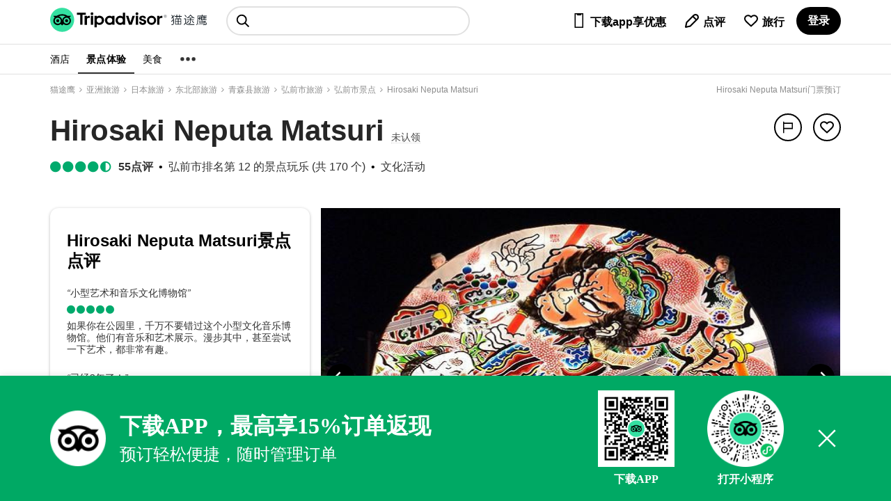

--- FILE ---
content_type: text/html; charset=utf-8
request_url: https://www.tripadvisor.cn/Attraction_Review-g303161-d8820250-Reviews-Hirosaki_Neputa_Matsuri-Hirosaki_Aomori_Prefecture_Tohoku.html
body_size: 27480
content:
<!DOCTYPE html><html lang="en"><head><meta charSet="utf-8"/><meta property="og:image"/><script type="application/ld+json">{
 "@context": "https://ziyuan.baidu.com/contexts/cambrian.jsonld",
 "@id": "https://www.tripadvisor.cn",
 "title": "2026年1月Hirosaki Neputa Matsuri景点攻略-Hirosaki Neputa Matsuri门票预订|地址|图片-Hirosaki Neputa Matsuri点评-猫途鹰",
 "description": "2026年1月14日，猫途鹰Tripadvisor有旅游客人分享的十亿条点评，在这里你可以获取旅行建议，查看景点旅游信息、景点点评、酒店预订价格、餐厅信息和美食评论。猫途鹰是您获取出国、出境旅游信息和价值的重要渠道，上猫途鹰制定你的旅游计划吧",
 "pubDate": "2019-12-15T08:00:00",
 "upDate": "2026-01-14T00:00:00"
}</script><title>2026年1月Hirosaki Neputa Matsuri景点攻略-Hirosaki Neputa Matsuri门票预订|地址|图片-Hirosaki Neputa Matsuri景点点评-猫途鹰</title><meta name="description" content="2026年1月14日猫途鹰为你提供Hirosaki Neputa Matsuri景点门票攻略，它们包含：Hirosaki Neputa Matsuri在弘前市排名第 12 的景点玩乐 (共 170 个)、Hirosaki Neputa Matsuri门票价格、Hirosaki Neputa Matsuri营业时间、Hirosaki Neputa Matsuri地址、Hirosaki Neputa Matsuri图片和Hirosaki Neputa Matsuri用户点评。弘前市景点旅游种草、旅游攻略就上猫途鹰。"/><meta name="keywords" content="Hirosaki Neputa Matsuri景点, Hirosaki Neputa Matsuri门票, Hirosaki Neputa Matsuri地址, Hirosaki Neputa Matsuri点评,猫途鹰"/><meta name="next-head-count" content="3"/><link rel="canonical" href="https://www.tripadvisor.cn/Attraction_Review-g303161-d8820250-Reviews-Hirosaki_Neputa_Matsuri-Hirosaki_Aomori_Prefecture_Tohoku.html"/><meta name="robots" content="index,follow"/><meta http-equiv="Content-Language" Content="zh-CN"/><meta name="applicable-device" content="pc"/><meta property="og:type" content="image"/><meta name="baidu_union_verify" content="c7320aad9d2bfe8999537a72d76b50a2"/><meta name="mobile-agent" content="format=html5;url=https://m.tripadvisor.cn/Attraction_Review-g303161-d8820250-Reviews-Hirosaki_Neputa_Matsuri-Hirosaki_Aomori_Prefecture_Tohoku.html"/><meta name="mobile-agent" content="format=xhtml;url=https://m.tripadvisor.cn/Attraction_Review-g303161-d8820250-Reviews-Hirosaki_Neputa_Matsuri-Hirosaki_Aomori_Prefecture_Tohoku.html"/><link rel="alternate" media="only screen and (max-width: 640px)" href="https://m.tripadvisor.cn/Attraction_Review-g303161-d8820250-Reviews-Hirosaki_Neputa_Matsuri-Hirosaki_Aomori_Prefecture_Tohoku.html"/><meta http-equiv="Cache-Control" content="no-transform"/><script src="../static/ta-image-uploader.js" defer=""></script><script type="text/javascript" crossorigin="anonymous" src="https://aw-s.tripcdn.com/ares/NFES/100029210/1766483709584/_next/serverStatic/spider.js"></script><meta name="viewport" content="width=device-width,initial-scale=1.0, minimum-scale=1.0, maximum-scale=1.0, user-scalable=no"/><meta content="telephone=no" name="format-detection"/><link rel="icon" id="favicon" href="https://cc.maotuying.com/favicon.ico" type="image/x-icon"/><script src="//webresource.c-ctrip.com/ares2/infosec/jigsawCaptcha/~2.0.0/default/js/jigsaw-captcha.min.js"></script><meta name="apple-mobile-web-app-capable" content="yes"/><meta charSet="utf-8"/><style>
             #__next {
              height: 100%;
            }</style><link rel="preload" href="https://aw-s.tripcdn.com/ares/NFES/100029210/1766483709584/_next/static/css/pages/_app.css" as="style" crossorigin="anonymous"/><link rel="stylesheet" href="https://aw-s.tripcdn.com/ares/NFES/100029210/1766483709584/_next/static/css/pages/_app.css" crossorigin="anonymous" data-n-g=""/><link rel="preload" href="https://aw-s.tripcdn.com/ares/NFES/100029210/1766483709584/_next/static/css/61a9259a36109223.css" as="style" crossorigin="anonymous"/><link rel="stylesheet" href="https://aw-s.tripcdn.com/ares/NFES/100029210/1766483709584/_next/static/css/61a9259a36109223.css" crossorigin="anonymous" data-n-p=""/><link rel="preload" href="https://aw-s.tripcdn.com/ares/NFES/100029210/1766483709584/_next/static/css/475a5752bb74540f.css" as="style" crossorigin="anonymous"/><link rel="stylesheet" href="https://aw-s.tripcdn.com/ares/NFES/100029210/1766483709584/_next/static/css/475a5752bb74540f.css" crossorigin="anonymous" data-n-p=""/><link rel="preload" href="https://aw-s.tripcdn.com/ares/NFES/100029210/1766483709584/_next/static/css/b882904443a2aa65.css" as="style" crossorigin="anonymous"/><link rel="stylesheet" href="https://aw-s.tripcdn.com/ares/NFES/100029210/1766483709584/_next/static/css/b882904443a2aa65.css" crossorigin="anonymous" data-n-p=""/><link rel="preload" href="https://aw-s.tripcdn.com/ares/NFES/100029210/1766483709584/_next/static/css/2dd4c4749d78199b.css" as="style" crossorigin="anonymous"/><link rel="stylesheet" href="https://aw-s.tripcdn.com/ares/NFES/100029210/1766483709584/_next/static/css/2dd4c4749d78199b.css" crossorigin="anonymous" data-n-p=""/><link rel="preload" href="https://aw-s.tripcdn.com/ares/NFES/100029210/1766483709584/_next/static/css/7293c9206ed0364b.css" as="style" crossorigin="anonymous"/><link rel="stylesheet" href="https://aw-s.tripcdn.com/ares/NFES/100029210/1766483709584/_next/static/css/7293c9206ed0364b.css" crossorigin="anonymous" data-n-p=""/><link rel="preload" href="https://aw-s.tripcdn.com/ares/NFES/100029210/1766483709584/_next/static/css/e50fd2b11c215ec4.css" as="style" crossorigin="anonymous"/><link rel="stylesheet" href="https://aw-s.tripcdn.com/ares/NFES/100029210/1766483709584/_next/static/css/e50fd2b11c215ec4.css" crossorigin="anonymous" data-n-p=""/><link rel="preload" href="https://aw-s.tripcdn.com/ares/NFES/100029210/1766483709584/_next/static/css/1a9d36edc745b516.css" as="style" crossorigin="anonymous"/><link rel="stylesheet" href="https://aw-s.tripcdn.com/ares/NFES/100029210/1766483709584/_next/static/css/1a9d36edc745b516.css" crossorigin="anonymous" data-n-p=""/><link rel="preload" href="https://aw-s.tripcdn.com/ares/NFES/100029210/1766483709584/_next/static/css/9c43167fff2e68db.css" as="style" crossorigin="anonymous"/><link rel="stylesheet" href="https://aw-s.tripcdn.com/ares/NFES/100029210/1766483709584/_next/static/css/9c43167fff2e68db.css" crossorigin="anonymous" data-n-p=""/><link rel="preload" href="https://aw-s.tripcdn.com/ares/NFES/100029210/1766483709584/_next/static/css/0d87d107a319554d.css" as="style" crossorigin="anonymous"/><link rel="stylesheet" href="https://aw-s.tripcdn.com/ares/NFES/100029210/1766483709584/_next/static/css/0d87d107a319554d.css" crossorigin="anonymous" data-n-p=""/><link rel="preload" href="https://aw-s.tripcdn.com/ares/NFES/100029210/1766483709584/_next/static/css/3673ae1fc538b489.css" as="style" crossorigin="anonymous"/><link rel="stylesheet" href="https://aw-s.tripcdn.com/ares/NFES/100029210/1766483709584/_next/static/css/3673ae1fc538b489.css" crossorigin="anonymous" data-n-p=""/><noscript data-n-css=""></noscript><script defer="" crossorigin="anonymous" nomodule="" src="https://aw-s.tripcdn.com/ares/NFES/100029210/1766483709584/_next/static/chunks/polyfills-c67a75d1b6f99dc8.js"></script><script src="https://aw-s.tripcdn.com/ares/NFES/100029210/1766483709584/_next/static/chunks/webpack-ab5979dd0fd23983.js" defer="" crossorigin="anonymous"></script><script src="https://aw-s.tripcdn.com/ares/NFES/100029210/1766483709584/_next/static/chunks/nfes-2dfe648478d796ca.js" defer="" crossorigin="anonymous"></script><script src="https://aw-s.tripcdn.com/ares/NFES/100029210/1766483709584/_next/static/chunks/framework-0506ab10ae1330f5.js" defer="" crossorigin="anonymous"></script><script src="https://aw-s.tripcdn.com/ares/NFES/100029210/1766483709584/_next/static/chunks/main-746531c1270b75e6.js" defer="" crossorigin="anonymous"></script><script src="https://aw-s.tripcdn.com/ares/NFES/100029210/1766483709584/_next/static/chunks/pages/_app-b0f5c512474ee473.js" defer="" crossorigin="anonymous"></script><script src="https://aw-s.tripcdn.com/ares/NFES/100029210/1766483709584/_next/static/chunks/29107295-00e2e2117eafb20d.js" defer="" crossorigin="anonymous"></script><script src="https://aw-s.tripcdn.com/ares/NFES/100029210/1766483709584/_next/static/chunks/commonsLib-57925a32ef618747.js" defer="" crossorigin="anonymous"></script><script src="https://aw-s.tripcdn.com/ares/NFES/100029210/1766483709584/_next/static/chunks/commons-5fc4d2c4d37a540c.js" defer="" crossorigin="anonymous"></script><script src="https://aw-s.tripcdn.com/ares/NFES/100029210/1766483709584/_next/static/chunks/pages/attraction/attractionDetailGlobal-f3956634-c1088224bf55af26.js" defer="" crossorigin="anonymous"></script><script src="https://aw-s.tripcdn.com/ares/NFES/100029210/1766483709584/_next/static/chunks/pages/attraction/attractionDetailGlobal-017397ff-6477c1083cf996fa.js" defer="" crossorigin="anonymous"></script><script src="https://aw-s.tripcdn.com/ares/NFES/100029210/1766483709584/_next/static/chunks/pages/attraction/attractionDetailGlobal-8cbd2506-6e287ac589c50be5.js" defer="" crossorigin="anonymous"></script><script src="https://aw-s.tripcdn.com/ares/NFES/100029210/1766483709584/_next/static/chunks/pages/attraction/attractionDetailGlobal-b270d1e3-e91a0bcc246340d3.js" defer="" crossorigin="anonymous"></script><script src="https://aw-s.tripcdn.com/ares/NFES/100029210/1766483709584/_next/static/xxx/_buildManifest.js" defer="" crossorigin="anonymous"></script><script src="https://aw-s.tripcdn.com/ares/NFES/100029210/1766483709584/_next/static/xxx/_ssgManifest.js" defer="" crossorigin="anonymous"></script></head><body class="search-body" id="WIDGET"><div id="__next"><style>[object Object]</style><div class="page page-scroll" domscroll="page-scroll" style="background-color:#fff;text-align:left !important"><div class="ad_15_10650053721"><div class="swiper-container"><div class="swiper-wrapper"></div></div></div><style>[object Object]</style><style>[object Object]</style><style>[object Object]</style><style>[object Object]</style><style>[object Object]</style><header class="foCGN Cj t Z1"><div class="dqRmR cyevx dcDXR dJjeH"><nav class="oMuFD"><button class="cFWEh u j _T _S S8 H0 c _G G_ B- M0 P0" title="选单" aria-label="选单"><svg viewBox="0 0 24 24" width="1em" height="1em" class="fecdL d Vb wQMPa"><path d="M2.038 4.511H22v2.496H2.038zM2 10.752h19.962v2.497H2zM2.014 16.992h19.962v2.496H2.014z"></path></svg></button><div class="eWMgE F0 seo-logo">猫途鹰:景点、酒店、美食十亿条点评<div class="seo-logo-img"></div><img class="bDssy _R h" src="https://cc.maotuying.com/img2/langs/zh_CN/brand_refresh/Tripadvisor_lockup_horizontal_secondary_registered.svg" alt="猫途鹰:景点、酒店、美食十亿条点评" style="width:225px;height:66px;margin-top:-50px;opacity:0"/></div></nav></div></header><div style="visibility:hidden"><div class="_1HphCM4i" style="position:absolute;top:60px;left:328.5px;bottom:auto;right:auto"><div class="zGG8H0c4"><div class="brand-global-nav-geopill-GeoPill__geopill_overlay_container--3DDGW"><div class="brand-geo-scoped-typeahead-GeoScopedTypeAhead__input_container--1xL9r"><div class="_1Vv8Y1ut"><input type="text" class="Smftgery" placeholder="搜索目的地" readonly="" autoComplete="on" style="font-size:24px;line-height:1.7em" value=""/><span class="Nezx8rHY" style="font-size:24px"></span></div></div></div></div></div></div><style>[object Object]</style><div style="background-color:#fff"><nav class="ykAWZ S4 z" data-test-target="global-nav" style="margin-top:3px"><div class="dqRmR cyevx dcDXR dJjeH"><div class="TYCZi k"><div class="bRsmP o"><div class="cPIii c _S" style="color:#000"><span class="eRtiZ">酒店</span></div><div class="cPIii c _S cPGma" style="color:#000"><span class="eRtiZ">景点体验</span></div><div class="cPIii c _S" style="color:#000"><span class="eRtiZ">美食</span></div></div><div class="cPIii c _S"><span class="eRtiZ"><svg viewBox="0 0 24 24" width="26px" height="26px" class="bDFSd d Vb ymbyq" x="0" y="0"><circle cx="4.5" cy="11.9" r="2.5"></circle><circle cx="19.5" cy="11.9" r="2.5"></circle><circle cx="12" cy="11.9" r="2.5"></circle></svg></span></div></div></div></nav></div><style>[object Object]</style><div class="dqRmR cyevx dcDXR dJjeH"><div class="bVrYl f k O Cj Pf PN Ps PA" style="padding:12px 0;height:15px"><div data-automation="breadcrumbs" class="dXxVt Nm" style="display:flex"></div><strong data-automation="masthead_h1" class="bRMGf Wi _m H0"><div class="WlYyy diXIH brhTq bQCoY" style="color:rgb(140, 140, 140)">门票预订</div></strong></div></div><div class="daYrb z"><div class="dqRmR cyevx dcDXR dJjeH"><header class="PfmyA e"><div></div><div class="ffKAI"><div class="bpcqR u"><div class="fobvI F1"><a href="Attractions-gNaN-" class="iPqaD _F G- ddFHE eKwUx btBEK fUpii"><div class="WlYyy diXIH dDKKM"><div class="cBcUI f u"><div class="fPkUb PW"><svg viewBox="0 0 24 24" width="22px" height="22px" class="bDFSd d Vb ymbyq"><path d="M16.6 5.6L10.2 12l6.4 6.3-1.4 1.4L7.4 12l7.8-7.8z"></path></svg></div>查看所有景点/体验</div></div></a></div><div class="befWH"><span data-ft="true"><span class="ekAvC _T"><div class="MwbTc w _T"><button class="dfuux u j z _F ddFHE bVTsJ emPJr" aria-haspopup="menu" aria-label="分享" data-automation="save-and-share-SHARE" type="button"><svg viewBox="0 0 24 24" width="20px" height="20px" class="bDFSd d Vb ymbyq"><path d="M4.503 2a1 1 0 011 1v1.009h14.993v10.994H5.503V22H3.504V3a1 1 0 01.999-1zm1 11.004h12.994V6.008H5.503v6.996z"></path></svg></button></div></span><div class="exoLI dxMLg"><div class="oJsnC _Q"><button class="dfuux u j z _F ddFHE bVTsJ emPJr" aria-label="从旅行中移除" data-automation="save-and-share-SAVE" type="button"><svg viewBox="0 0 24 24" width="24px" height="24px" class="bDFSd d Vb CYIDi"><path d="M12.001 20.729s-6.741-5.85-8.485-8.003c-2.055-2.541-2.018-5.837.089-7.836a5.928 5.928 0 014.104-1.618c1.548 0 3.005.575 4.104 1.618l.174.165.162-.155a5.93 5.93 0 014.104-1.618c1.548 0 3.005.574 4.104 1.618 2.158 2.049 2.192 5.273.084 7.841-1.755 2.139-8.44 7.988-8.44 7.988z"></path></svg></button></div></div></span></div></div></div><div class="kUzRs"><div class="gaiHn"><div class="Xewee"><div class="WlYyy cPsXC GeSzT" data-automation="mainH1"><h1 style="display:inline">Hirosaki Neputa Matsuri</h1><style>[object Object]</style><div style="display:inline-block;margin-left:10px"><div class="public-business-listing-ContactInfo__offer--KAFI4 public-business-listing-ContactInfo__atfInfo--3wJ1b"><a class="public-business-listing-ContactInfo__nonWebLink--2rxPP public-business-listing-ContactInfo__ui_link_container--37q8W public-business-listing-ContactInfo__level_4--3JgmI" dir="ltr"><span class="public-business-listing-ContactInfo__nonWebLinkText--nGymU public-business-listing-ContactInfo__ui_link--1_7Zp public-business-listing-ContactInfo__level_4--3JgmI claim-antd-btn"><div style="border:0;padding:0;height:0px" class="public-business-listing-ContactInfo__nonWebLinkText--nGymU public-business-listing-ContactInfo__ui_link--1_7Zp public-business-listing-ContactInfo__level_4--3JgmI"></div></span></a></div></div><div class="web"></div><span class="seo-text">Hirosaki Neputa Matsuri旅游景点攻略</span></div></div></div><div class="cwaXG"><div class="bpcqR u"><div class="fobvI F1"><a href="Attractions-gNaN-" class="iPqaD _F G- ddFHE eKwUx btBEK fUpii"><div class="WlYyy diXIH dDKKM"><div class="cBcUI f u"><div class="fPkUb PW"><svg viewBox="0 0 24 24" width="22px" height="22px" class="bDFSd d Vb ymbyq"><path d="M16.6 5.6L10.2 12l6.4 6.3-1.4 1.4L7.4 12l7.8-7.8z"></path></svg></div>查看所有景点/体验</div></div></a></div><div class="befWH"><span data-ft="true"><span class="ekAvC _T"><div class="MwbTc w _T"><button class="dfuux u j z _F ddFHE bVTsJ emPJr" aria-haspopup="menu" aria-label="举报" data-automation="save-and-share-SHARE" type="button"><svg viewBox="0 0 24 24" width="20px" height="20px" class="bDFSd d Vb ymbyq"><path d="M4.503 2a1 1 0 011 1v1.009h14.993v10.994H5.503V22H3.504V3a1 1 0 01.999-1zm1 11.004h12.994V6.008H5.503v6.996z"></path></svg></button></div></span><div class="exoLI dxMLg"><div class="oJsnC _Q"><div><button class="dfuux u j z _F ddFHE bVTsJ emPJr" aria-label="从旅行中移除" data-automation="save-and-share-SAVE" type="button"><svg viewBox="0 0 24 24" width="24px" height="24px" class="bDFSd d Vb ymbyq"><path d="M12.001 20.729s-6.741-5.85-8.485-8.003c-2.055-2.541-2.018-5.837.089-7.836a5.928 5.928 0 014.104-1.618c1.548 0 3.005.575 4.104 1.618l.174.165.162-.155a5.93 5.93 0 014.104-1.618c1.548 0 3.005.574 4.104 1.618 2.158 2.049 2.192 5.273.084 7.841-1.755 2.139-8.44 7.988-8.44 7.988zM7.709 5.271a3.935 3.935 0 00-2.727 1.068c-1.578 1.498-1.06 3.708.088 5.128 1.306 1.613 5.333 5.204 6.925 6.605 1.583-1.404 5.58-4.993 6.899-6.601 1.195-1.455 1.685-3.603.085-5.122-.726-.689-1.694-1.069-2.728-1.069s-2.001.38-2.728 1.069l-1.539 1.462-1.551-1.473a3.925 3.925 0 00-2.724-1.067z"></path></svg></button></div></div></div></span></div></div></div></div></header></div><style>[object Object]</style><div class="ui_overlay iapFlyout ui_modal null cc_cursor" style="position:fixed;width:571px;height:auto;left:0;right:0;top:10%;margin:0 auto;display:none"><div class="body_text" style="height:100%;overflow:auto"><div class="reportIAPContent cc_cursor"><div class="title">报告问题<div class="ui_close_x"></div></div><div class="iapPanel activePanel" style="overflow-y:scroll;height:calc(60vh)"><div class="header">帮助我们了解, 此点评存在什么问题？</div><div class="iapPanelTemplate"><div class="ui_radio"><input type="radio" name="panel_0"/><label class="label" style="width:100%;text-align:left">点评内容不恰当或包含老少不宜的内容</label><div class="radioDescription">点评包含亵渎言语、露骨评论、仇恨言论、偏见语言、威胁或人身攻击的内容。</div></div><div class="ui_radio"><input type="radio" name="panel_0"/><label class="label" style="width:100%;text-align:left">点评存在偏见或是由与企业存在某些关联的人员撰写</label><div class="radioDescription">点评由该企业或竞争企业的业主、员工撰写。</div></div><div class="ui_radio"><input type="radio" name="panel_0"/><label class="label" style="width:100%;text-align:left">点评附加位置错误</label><div class="radioDescription">此点评详情描述了一家不同的企业。</div></div><div class="ui_radio"><input type="radio" name="panel_0"/><label class="label" style="width:100%;text-align:left">作为一名旅行者, 此点评的内容与我无关</label><div class="radioDescription">点评未描述用户自己的体验。 点评包含谣言、政治意见或诽谤言论信息。</div></div><div class="ui_radio"><input type="radio" name="panel_0"/><label class="label" style="width:100%;text-align:left">此点评是由同一会员重复发布或为抄袭内容</label><div class="radioDescription">此评论者有 2 条点评内容相同，或者是从其他点评者或来源中复制了内容。</div></div><div class="ui_radio"><input type="radio" name="panel_0"/><label class="label" style="width:100%;text-align:left">点评内容与所给评分不一致。</label><div class="radioDescription">例如： 点评标题为“优秀”，但是整体评分为 1 分</div></div><div class="ui_radio"><input type="radio" name="panel_0"/><label class="label" style="width:100%;text-align:left">点评包含商业或推广内容</label><div class="radioDescription">点评包括此企业或其他企业的广告或促销优惠。</div></div><div class="ui_radio"><input type="radio" name="panel_0"/><label class="label" style="width:100%;text-align:left">点评内容所描述的体验时间超过了1年</label><div class="radioDescription">例如： 点评中写道“我两年前来过这里。</div></div><div class="ui_radio"><input type="radio" name="panel_0"/><label class="label" style="width:100%;text-align:left">点评包含私人信息</label><div class="radioDescription">点评包含了诸如全名、电子邮件地址、信用卡或密码等信息。</div></div><div class="ui_radio"><input type="radio" name="panel_0"/><label class="label" style="width:100%;text-align:left">我想要举报其他事项</label><div class="radioDescription"></div></div></div><div class="iapButtons"><div class="ui_columns is-mobile"><span class="ui_column"><button class="ui_button secondary fullwidth iapBackButton">回退 </button></span><span class="ui_column"><button class="ui_button primary fullwidth iapActionButton">提交</button></span></div></div></div></div></div></div><div class="ui_backdrop light " style="display:none"></div><div><div class="fGkxO z"><div class="eeqnt"><span data-ft="true"><div class="dwRPN D _U l bxveu t false"><div class="fRsCI f O k dJMDs"><div class="dNmQF f u w"><div class="ekIWW f I"><div class="WlYyy cacGK Wb"><a href="Attractions-g303161-" class="iPqaD _F G- ddFHE eKwUx btBEK fUpii"><div class="WlYyy diXIH dDKKM"><div class="cBcUI f u"><div class="fPkUb PW"><svg viewBox="0 0 24 24" width="22px" height="22px" class="bDFSd d Vb ymbyq"><path d="M16.6 5.6L10.2 12l6.4 6.3-1.4 1.4L7.4 12l7.8-7.8z"></path></svg></div>查看弘前市的所有景点/体验</div></div></a></div></div><div class="bEwIU f u"><div class="WlYyy cPsXC biNiR dRkMD dpKLb cQovs cWWWn ezpXT fPuGr">Hirosaki Neputa Matsuri</div><div class="WlYyy cPsXC fPuGr"><span class="etWof f"><span class="ui_bubble_rating ui_bubble_global_rating bubble_46"></span>4.6</span></div><div class="cqJeI f"><span class="ekAvC _T"><div class="MwbTc w _T"><button class="dfuux u j z _F ddFHE bLQvU cUNqx" aria-haspopup="menu" aria-label="举报" data-automation="save-and-share-SHARE" type="button"><svg viewBox="0 0 24 24" width="20px" height="20px" class="bDFSd d Vb ymbyq"><path d="M4.503 2a1 1 0 011 1v1.009h14.993v10.994H5.503V22H3.504V3a1 1 0 01.999-1zm1 11.004h12.994V6.008H5.503v6.996z"></path></svg></button></div></span><div class="exoLI dxMLg"><div class="oJsnC _Q"><div><button class="dfuux u j z _F ddFHE bLQvU cUNqx" aria-label="分享" data-automation="save-and-share-SAVE" type="button"><svg viewBox="0 0 24 24" width="20px" height="20px" class="bDFSd d Vb ymbyq"><path d="M12.001 20.729s-6.741-5.85-8.485-8.003c-2.055-2.541-2.018-5.837.089-7.836a5.928 5.928 0 014.104-1.618c1.548 0 3.005.575 4.104 1.618l.174.165.162-.155a5.93 5.93 0 014.104-1.618c1.548 0 3.005.574 4.104 1.618 2.158 2.049 2.192 5.273.084 7.841-1.755 2.139-8.44 7.988-8.44 7.988zM7.709 5.271a3.935 3.935 0 00-2.727 1.068c-1.578 1.498-1.06 3.708.088 5.128 1.306 1.613 5.333 5.204 6.925 6.605 1.583-1.404 5.58-4.993 6.899-6.601 1.195-1.455 1.685-3.603.085-5.122-.726-.689-1.694-1.069-2.728-1.069s-2.001.38-2.728 1.069l-1.539 1.462-1.551-1.473a3.925 3.925 0 00-2.724-1.067z"></path></svg></button></div></div></div></div><style>[object Object]</style><div class="ui_overlay iapFlyout ui_modal null cc_cursor" style="position:fixed;width:571px;height:auto;left:0;right:0;top:10%;margin:0 auto;display:none"><div class="body_text" style="height:100%;overflow:auto"><div class="reportIAPContent cc_cursor"><div class="title">报告问题<div class="ui_close_x"></div></div><div class="iapPanel activePanel" style="overflow-y:scroll;height:calc(60vh)"><div class="header">帮助我们了解, 此点评存在什么问题？</div><div class="iapPanelTemplate"><div class="ui_radio"><input type="radio" name="panel_0"/><label class="label" style="width:100%;text-align:left">点评内容不恰当或包含老少不宜的内容</label><div class="radioDescription">点评包含亵渎言语、露骨评论、仇恨言论、偏见语言、威胁或人身攻击的内容。</div></div><div class="ui_radio"><input type="radio" name="panel_0"/><label class="label" style="width:100%;text-align:left">点评存在偏见或是由与企业存在某些关联的人员撰写</label><div class="radioDescription">点评由该企业或竞争企业的业主、员工撰写。</div></div><div class="ui_radio"><input type="radio" name="panel_0"/><label class="label" style="width:100%;text-align:left">点评附加位置错误</label><div class="radioDescription">此点评详情描述了一家不同的企业。</div></div><div class="ui_radio"><input type="radio" name="panel_0"/><label class="label" style="width:100%;text-align:left">作为一名旅行者, 此点评的内容与我无关</label><div class="radioDescription">点评未描述用户自己的体验。 点评包含谣言、政治意见或诽谤言论信息。</div></div><div class="ui_radio"><input type="radio" name="panel_0"/><label class="label" style="width:100%;text-align:left">此点评是由同一会员重复发布或为抄袭内容</label><div class="radioDescription">此评论者有 2 条点评内容相同，或者是从其他点评者或来源中复制了内容。</div></div><div class="ui_radio"><input type="radio" name="panel_0"/><label class="label" style="width:100%;text-align:left">点评内容与所给评分不一致。</label><div class="radioDescription">例如： 点评标题为“优秀”，但是整体评分为 1 分</div></div><div class="ui_radio"><input type="radio" name="panel_0"/><label class="label" style="width:100%;text-align:left">点评包含商业或推广内容</label><div class="radioDescription">点评包括此企业或其他企业的广告或促销优惠。</div></div><div class="ui_radio"><input type="radio" name="panel_0"/><label class="label" style="width:100%;text-align:left">点评内容所描述的体验时间超过了1年</label><div class="radioDescription">例如： 点评中写道“我两年前来过这里。</div></div><div class="ui_radio"><input type="radio" name="panel_0"/><label class="label" style="width:100%;text-align:left">点评包含私人信息</label><div class="radioDescription">点评包含了诸如全名、电子邮件地址、信用卡或密码等信息。</div></div><div class="ui_radio"><input type="radio" name="panel_0"/><label class="label" style="width:100%;text-align:left">我想要举报其他事项</label><div class="radioDescription"></div></div></div><div class="iapButtons"><div class="ui_columns is-mobile"><span class="ui_column"><button class="ui_button secondary fullwidth iapBackButton">回退 </button></span><span class="ui_column"><button class="ui_button primary fullwidth iapActionButton">提交</button></span></div></div></div></div></div></div><div class="ui_backdrop light " style="display:none"></div></div></div></div><div class="fRsCI f O k"><div class="dhuiw"><div class="fzYDP q" role="tablist" data-automation="tab-list"><button id="sticky-tab-0" class="bINYf d G- B- _S Mi Nj MH NL ddFHE false" role="tab" type="button" aria-selected="false" aria-controls="tab-data-WebPresentation_PoiAboutWeb" tabindex="-1"><span class="WlYyy dTqpp">关于</span></button><button id="sticky-tab-1" class="bINYf d G- B- _S Mi Nj MH NL ddFHE false" role="tab" type="button" aria-selected="false" aria-controls="tab-data-WebPresentation_PoiLocationSectionGroup" tabindex="-1"><span class="WlYyy dTqpp">区域</span></button><button id="sticky-tab-2" class="bINYf d G- B- _S Mi Nj MH NL ddFHE false" role="tab" type="button" aria-selected="true" aria-controls="tab-data-WebPresentation_PoiReviewsAndQAWeb"><span class="WlYyy dTqpp">点评</span></button></div></div><div class="ctkFz f u I"><a href="#seeReview"><button class="fGwNR _G B- z _S c Wc ddFHE fNnhN brHeh" type="button"><span class="WlYyy bcUBw">查看点评</span></button></a></div></div></div><div id="about"></div><section class="bQUJb csDoH"><div data-automation="WebPresentation_PoiOverviewWeb"><div class="dqRmR cyevx dcDXR dJjeH"><span data-ft="true"><div class="dEQhB f e"><div class="hxQKk"><div class="dcksS"><a class="elzcn Cg ddFHE" href="#REVIEWS"><div class=""><div class="prw_rup prw_common_bubble_rating rating bubbleRate " rate="46" type="" data-prwidget-name="common_bubble_rating" data-prwidget-init="" style="display:inline"><span class="ui_bubble_rating bubble_0" style="font-size:18px"></span></div><span class="WlYyy diXIH bGusc dDKKM"><span class="cfIVb"><strong>55<!-- -->点评</strong></span></span></div></a></div><div class="dcksS"><a href="/Attractions-g303161-Activities-Hirosaki_Aomori_Prefecture_Tohoku.html" class="iPqaD _F G- ddFHE eKwUx btBEK fUpii"><div class="WlYyy diXIH dDKKM">弘前市排名第 12 的景点玩乐 (共 170 个)</div></a></div><div class="dcksS"><div class="WlYyy diXIH dDKKM">文化活动</div></div></div><div class="hxQKk"></div></div></span></div></div></section><section class="bQUJb"><div data-automation="WebPresentation_AttractionAboutSectionGroup"><div class="dqRmR cyevx dcDXR dJjeH"><div class="fNXCm A"><div class="eENph Gg A" style="height:100%"><div class="caSUB ticket-section"><span data-ft="true"><div style="margin-bottom:20px"><h2 class="WlYyy cPsXC cMKSg">Hirosaki Neputa Matsuri景点点评</h2><div class="cxdSN _c" style="display:block"><span data-ft="true"><a target="_blank" tabindex="0" href="/ShowUserReviews-gNaN-d8820250-r3236280136858521412-" class="iPqaD _F G- ddFHE eKwUx btBEK fUpii"><div class="WlYyy diXIH bLFSo fPixj underline"><i>“</i>小型艺术和音乐文化博物馆<i>”</i></div><div class="RTVWf o W f u w bLFSo dYMOQ"><div class="RWYkj d H0"><span class="ui_bubble_rating bubble_50" style="font-size:14px"></span></div><span class="WlYyy diXIH bGusc bQCoY underline"></span></div><div class="WlYyy diXIH biNiR cKUMi dpKLb eYhTT cWWWn fmARL bLFSo fPixj underline">如果你在公园里，千万不要错过这个小型文化音乐博物馆。他们有音乐和艺术展示。漫步其中，甚至尝试一下艺术，都非常有趣。</div></a></span></div><div class="cxdSN _c" style="display:block"><span data-ft="true"><a target="_blank" tabindex="0" href="/ShowUserReviews-gNaN-d8820250-r3009304051503341766-" class="iPqaD _F G- ddFHE eKwUx btBEK fUpii"><div class="WlYyy diXIH bLFSo fPixj underline"><i>“</i>已经3年了！<i>”</i></div><div class="RTVWf o W f u w bLFSo dYMOQ"><div class="RWYkj d H0"><span class="ui_bubble_rating bubble_50" style="font-size:14px"></span></div><span class="WlYyy diXIH bGusc bQCoY underline"></span></div><div class="WlYyy diXIH biNiR cKUMi dpKLb eYhTT cWWWn fmARL bLFSo fPixj underline">时隔三年再次举办睡魔祭！每年 8 月 1 日至 7 日举行，但需要提前确认，因为运行的过程和时间因日期而异。傍晚时分，各市镇的睡魔花车通过道路移动到祭典现场，即使在禁区外也造成交通堵塞。如果你开车来，请小心。 Neputa从你面前经过时，有时会旋转起来让你兴奋。</div></a></span></div></div></span></div></div><style>[object Object]</style><div class="AVvza"><span data-ft="true"><div class="fFgIX _T"><div class="kBjIf f e"><div class="klyKB _Z w fzmGJ _T f"><div class="eSgnG f"><div class="fIimz w f e"><div class="eFKIy _T w" data-test-target="gallery_primary_image"><div class="bdLpT w carousel ddFHE" aria-label="图片集锦" aria-live="polite" aria-atomic="true" role="figure" style="width:746px"><div class="swiper-container mySwiper2 wClCt w"><ul class="swiper-wrapper KRvqM"><div class="swiper-slide"><li class="bBdQR _A bxQEm"><img class="eMVst _R w _Z GA" alt="Hirosaki Neputa Matsuri-弘前市必去景点" src="https://dimg04.c-ctrip.com/images/02Y4212000akfnw2u3113_R_1080_808_Q90.jpg"/></li></div><div class="swiper-slide"><li class="bBdQR _A bxQEm"><img class="eMVst _R w _Z GA" alt="Hirosaki Neputa Matsuri-弘前市必去景点" src="https://dimg04.c-ctrip.com/images/02Y7112000aiahenw5D5D_R_1080_808_Q90.jpg"/></li></div><div class="swiper-slide"><li class="bBdQR _A bxQEm"><img class="eMVst _R w _Z GA" alt="Hirosaki Neputa Matsuri-弘前市必去景点" src="https://dimg04.c-ctrip.com/images/02Y3k12000ctw1eem8D6C_R_1080_808_Q90.jpg"/></li></div><div class="swiper-slide"><li class="bBdQR _A bxQEm"><img class="eMVst _R w _Z GA" alt="Hirosaki Neputa Matsuri-弘前市必去景点" src="https://dimg04.c-ctrip.com/images/02Y5r12000ag7iwqj74F7_R_1080_808_Q90.jpg"/></li></div><div class="swiper-slide"><li class="bBdQR _A bxQEm"><img class="eMVst _R w _Z GA" alt="Hirosaki Neputa Matsuri-弘前市必去景点" src="https://dimg04.c-ctrip.com/images/02Y0612000aiaexui838A_R_1080_808_Q90.jpg"/></li></div><div class="swiper-slide"><li class="bBdQR _A bxQEm"><img class="eMVst _R w _Z GA" alt="Hirosaki Neputa Matsuri-弘前市必去景点" src="https://dimg04.c-ctrip.com/images/02Y3j12000aiagt3o6152_R_1080_808_Q90.jpg"/></li></div><div class="swiper-slide"><li class="bBdQR _A bxQEm"><img class="eMVst _R w _Z GA" alt="Hirosaki Neputa Matsuri-弘前市必去景点" src="https://dimg04.c-ctrip.com/images/02Y5n12000ajtjo4p2F87_R_1080_808_Q90.jpg"/></li></div><div class="swiper-slide"><li class="bBdQR _A bxQEm"><img class="eMVst _R w _Z GA" alt="Hirosaki Neputa Matsuri-弘前市必去景点" src="https://dimg04.c-ctrip.com/images/02Y5e12000ajtj0u71950_R_1080_808_Q90.jpg"/></li></div><div class="swiper-slide"><li class="bBdQR _A bxQEm"><img class="eMVst _R w _Z GA" alt="Hirosaki Neputa Matsuri-弘前市必去景点" src="https://dimg04.c-ctrip.com/images/02Y4h12000ak2m8d3FDCC_R_1080_808_Q90.jpg"/></li></div><div class="swiper-slide"><li class="bBdQR _A bxQEm"><img class="eMVst _R w _Z GA" alt="Hirosaki Neputa Matsuri-弘前市必去景点" src="https://dimg04.c-ctrip.com/images/02Y5v12000ak2lhyu9CD8_R_1080_808_Q90.jpg"/></li></div></ul></div><div class="eTYLE Z1 _S V" style="width:746px"><span class="dxbFT S7 n Cf q Vm v u"><svg viewBox="0 0 24 24" width="1em" height="1em" class="bDFSd d Vb ymbyq"><path d="M21.5 2h-4.7c-.4 0-.7.5-.4.9L18 4.5l-5 5 1.4 1.4 5-5 1.7 1.7c.3.3.9.1.9-.4V2.5c0-.3-.3-.5-.5-.5zM2.5 22h4.7c.4 0 .7-.5.4-.9l-1.7-1.7 5-5L9.5 13l-5 5-1.7-1.7c-.3-.2-.8 0-.8.5v4.7c0 .3.2.5.5.5z"></path></svg><span class="fIvCR">全屏</span></span></div><div class="bVHAm"></div><div class="fHNog Z1 _S fNbqm bIjUY"><button class="dfuux u j z _F ddFHE bVTsJ dMoew" aria-label="Previous Photo" type="button"><svg viewBox="0 0 24 24" width="24px" height="24px" class="bDFSd d Vb ymbyq"><path d="M10.304 3.506l-8.048 8.047a.644.644 0 000 .895l8.048 8.047a.624.624 0 00.883 0l.882-.883a.624.624 0 000-.883l-5.481-5.48h14.714a.625.625 0 00.623-.625v-1.248a.624.624 0 00-.623-.624H6.588l5.481-5.481a.624.624 0 000-.883l-.882-.883a.623.623 0 00-.883-.004c-.001.002-.002.003 0 .005z"></path></svg></button></div><div class="fHNog Z1 _S fNbqm swiper-button-prev-global"><button class="dfuux u j z _F ddFHE bVTsJ tOLct" aria-label="Previous Photo" type="button"><svg viewBox="0 0 24 24" width="24px" height="24px" class="bDFSd d Vb ymbyq"><path d="M10.304 3.506l-8.048 8.047a.644.644 0 000 .895l8.048 8.047a.624.624 0 00.883 0l.882-.883a.624.624 0 000-.883l-5.481-5.48h14.714a.625.625 0 00.623-.625v-1.248a.624.624 0 00-.623-.624H6.588l5.481-5.481a.624.624 0 000-.883l-.882-.883a.623.623 0 00-.883-.004c-.001.002-.002.003 0 .005z"></path></svg></button></div><div class="fHNog Z1 _S ezuqT swiper-button-next-global"><button class="dfuux u j z _F ddFHE bVTsJ tOLct" aria-label="Next Photo" type="button"><svg viewBox="0 0 24 24" width="24px" height="24px" class="bDFSd d Vb ymbyq"><path d="M13.696 3.502a.624.624 0 00-.884.004l-.882.883a.624.624 0 000 .883l5.481 5.481H2.698a.624.624 0 00-.623.624v1.248c0 .346.279.623.623.625h14.714l-5.481 5.48a.624.624 0 000 .883l.882.883c.245.244.64.244.883 0l8.049-8.047a.646.646 0 000-.895l-8.049-8.048v-.004z"></path></svg></button></div><div class="swiper-pagination globalSwiperPagination hOrLM u f"></div><div class="daLkk Z1"><button class="dfuux u j z _F ddFHE bLQvU tOLct" aria-label="查看所有照片" type="button"><svg viewBox="0 0 24 24" width="20px" height="20px" class="bDFSd d Vb ymbyq"><circle cx="7.5" cy="9.5" r="1.5"></circle><path d="M6.5 16H17.4c.5 0 .699-.6.399-.9l-3.6-3c-.2-.2-.601-.2-.8 0l-3 2.7c-.2.2-.6.2-.8 0l-1.1-1.1c-.2-.2-.6-.2-.8 0L6.1 15.1c-.3.4-.1.9.4.9z"></path><path d="M21.5 4h-19c-.3 0-.5.2-.5.5v15c0 .3.2.5.5.5h19c.3 0 .5-.2.5-.5v-15c0-.3-.2-.5-.5-.5zM20 18H4V6h16v12z"></path></svg><span class="eKtLG" style="padding-top:0"><span class="WlYyy bTDWl">所有照片（共<!-- -->38<!-- -->张）</span></span></button></div></div></div><div class="uipFR w" style="width:746px;height:52px"><div class="swiper-container mySwiper cASMf"><div class="swiper-wrapper"><div class="swiper-slide gallery-swiper-slide"><img class="eMVst _R w _Z GA" alt="Hirosaki Neputa Matsuri-弘前市必去景点" style="height:52px" src="https://dimg04.c-ctrip.com/images/02Y4212000akfnw2u3113_R_1080_808_Q90.jpg"/></div><div class="swiper-slide gallery-swiper-slide"><img class="eMVst _R w _Z GA" alt="Hirosaki Neputa Matsuri-弘前市必去景点" style="height:52px" src="https://dimg04.c-ctrip.com/images/02Y7112000aiahenw5D5D_R_1080_808_Q90.jpg"/></div><div class="swiper-slide gallery-swiper-slide"><img class="eMVst _R w _Z GA" alt="Hirosaki Neputa Matsuri-弘前市必去景点" style="height:52px" src="https://dimg04.c-ctrip.com/images/02Y3k12000ctw1eem8D6C_R_1080_808_Q90.jpg"/></div><div class="swiper-slide gallery-swiper-slide"><img class="eMVst _R w _Z GA" alt="Hirosaki Neputa Matsuri-弘前市必去景点" style="height:52px" src="https://dimg04.c-ctrip.com/images/02Y5r12000ag7iwqj74F7_R_1080_808_Q90.jpg"/></div><div class="swiper-slide gallery-swiper-slide"><img class="eMVst _R w _Z GA" alt="Hirosaki Neputa Matsuri-弘前市必去景点" style="height:52px" src="https://dimg04.c-ctrip.com/images/02Y0612000aiaexui838A_R_1080_808_Q90.jpg"/></div><div class="swiper-slide gallery-swiper-slide"><img class="eMVst _R w _Z GA" alt="Hirosaki Neputa Matsuri-弘前市必去景点" style="height:52px" src="https://dimg04.c-ctrip.com/images/02Y3j12000aiagt3o6152_R_1080_808_Q90.jpg"/></div><div class="swiper-slide gallery-swiper-slide"><img class="eMVst _R w _Z GA" alt="Hirosaki Neputa Matsuri-弘前市必去景点" style="height:52px" src="https://dimg04.c-ctrip.com/images/02Y5n12000ajtjo4p2F87_R_1080_808_Q90.jpg"/></div><div class="swiper-slide gallery-swiper-slide"><img class="eMVst _R w _Z GA" alt="Hirosaki Neputa Matsuri-弘前市必去景点" style="height:52px" src="https://dimg04.c-ctrip.com/images/02Y5e12000ajtj0u71950_R_1080_808_Q90.jpg"/></div><div class="swiper-slide gallery-swiper-slide"><img class="eMVst _R w _Z GA" alt="Hirosaki Neputa Matsuri-弘前市必去景点" style="height:52px" src="https://dimg04.c-ctrip.com/images/02Y4h12000ak2m8d3FDCC_R_1080_808_Q90.jpg"/></div><div class="swiper-slide gallery-swiper-slide"><img class="eMVst _R w _Z GA" alt="Hirosaki Neputa Matsuri-弘前市必去景点" style="height:52px" src="https://dimg04.c-ctrip.com/images/02Y5v12000ak2lhyu9CD8_R_1080_808_Q90.jpg"/></div></div></div></div></div></div></div></div><div class="JzGuw u _Q t Z1 H0"><div class="fwcnV"><span id="tooltip-content-0.39735281708477643" class="cctrW o"><div class="TEBgg"><div class="bGCtV b">旅行者之选是什么？</div><div class="fHbNW _a H">Tripadvisor 会将旅行者之选大奖颁发给持续获得旅行者好评，并在 Tripadvisor 位列前 10%的酒店、景点和餐厅。</div></div></span></div></div></div></span></div></div></div></div></section><div id="location"></div><div id="adInsert_attraction_mid"><div class="ad_17_10650053721"><div class="swiper-container"><div class="swiper-wrapper"></div></div></div></div><a name="seeReview"></a><style>[object Object]</style><div id="commentAnchor"></div><section class="bQUJb" id="tab-data-WebPresentation_PoiReviewsAndQAWeb"><div data-automation="WebPresentation_PoiReviewsAndQAWeb"><div class="dqRmR cyevx dcDXR dJjeH"><span data-ft="true"><section id="REVIEWS"><div class="fzYDP q" role="tablist" data-automation="tab-list"><button id="tab-qa-reviews-0" class="bINYf d G- B- _S Mi Nj MH NL ddFHE bxBem" role="tab" type="button" aria-selected="true" aria-controls="tab-data-qa-reviews-0"><h2 class="WlYyy cMKSg">点评</h2></button></div><div id="review"></div><section><div id="tab-data-qa-reviews-0"><div><div><div class="bekRd c"><div class="eFain"><div class="efzng"><div class="WlYyy cPsXC dEKNi">暂无点评。 成为第一个分享想法的人！</div></div><div class="fBJBO f"><span class="dRcTJ"><a class="fGwNR _G B- z _S c Wc ddFHE eMHQC brHeh" href="/UserReviewEdit-gundefined-d8820250-"><span class="WlYyy bcUBw">撰写点评</span></a></span><span class="dRcTJ"><a class="fGwNR _G B- z _S c Wc ddFHE eMHQC dDwzu" href="/PostPhotos-gundefined-d8820250-"><span class="WlYyy bcUBw">上传照片</span></a></span></div></div></div></div></div></div></section></section></span></div></div></section><section class="bQUJb"><div><div class="dqRmR cyevx dcDXR dJjeH"></div></div></section></span></div></div></div></div><style>[object Object]</style><div class="ssr-link-outer _2dicJkxa _1EJ8NpwH _21Eo9VeW _2shTTUfB "><div class="link-description"><h2 class="link-description-title">国际旅游推荐</h2><div class="link-description-text"></div></div><div class="ssr-link"><div class="ssr-link-content"><div class="ssr-link-item"><a href="Tourism-g28932-Hawaii-Vacations.html" title="夏威夷旅游攻略" class="ssr-link-url"><strong class="link-strong">夏威夷旅游</strong></a></div><div class="ssr-link-item"><a href="Tourism-g36954-Brazil_Indiana-Vacations.html" title="巴西旅游攻略" class="ssr-link-url"><strong class="link-strong">巴西旅游</strong></a></div><div class="ssr-link-item"><a href="Tourism-g60716-Saipan_Northern_Mariana_Islands-Vacations.html" title="塞班岛旅游攻略" class="ssr-link-url"><strong class="link-strong">塞班岛旅游</strong></a></div><div class="ssr-link-item"><a href="Tourism-g186216-United_Kingdom-Vacations.html" title="英国旅游攻略" class="ssr-link-url"><strong class="link-strong">英国旅游</strong></a></div><div class="ssr-link-item"><a href="Tourism-g187070-France-Vacations.html" title="法国旅游攻略" class="ssr-link-url"><strong class="link-strong">法国旅游</strong></a></div><div class="ssr-link-item"><a href="Tourism-g187427-Spain-Vacations.html" title="西班牙旅游攻略" class="ssr-link-url"><strong class="link-strong">西班牙旅游</strong></a></div><div class="ssr-link-item"><a href="Tourism-g187768-Italy-Vacations.html" title="意大利旅游攻略" class="ssr-link-url"><strong class="link-strong">意大利旅游</strong></a></div><div class="ssr-link-item"><a href="Tourism-g188045-Switzerland-Vacations.html" title="瑞士旅游攻略" class="ssr-link-url"><strong class="link-strong">瑞士旅游</strong></a></div><div class="ssr-link-item"><a href="Tourism-g188553-The_Netherlands-Vacations.html" title="荷兰旅游攻略" class="ssr-link-url"><strong class="link-strong">荷兰旅游</strong></a></div><div class="ssr-link-item"><a href="Tourism-g255055-Australia-Vacations.html" title="澳大利亚旅游攻略" class="ssr-link-url"><strong class="link-strong">澳大利亚旅游</strong></a></div><div class="ssr-link-item"><a href="Tourism-g255104-New_Zealand-Vacations.html" title="新西兰旅游攻略" class="ssr-link-url"><strong class="link-strong">新西兰旅游</strong></a></div><div class="ssr-link-item"><a href="Tourism-g293816-Mauritius-Vacations.html" title="毛里求斯旅游攻略" class="ssr-link-url"><strong class="link-strong">毛里求斯旅游</strong></a></div><div class="ssr-link-item"><a href="Tourism-g293889-Nepal-Vacations.html" title="尼泊尔旅游攻略" class="ssr-link-url"><strong class="link-strong">尼泊尔旅游</strong></a></div><div class="ssr-link-item"><a href="Tourism-g293915-Thailand-Vacations.html" title="泰国旅游攻略" class="ssr-link-url"><strong class="link-strong">泰国旅游</strong></a></div><div class="ssr-link-item"><a href="Tourism-g293916-Bangkok-Vacations.html" title="曼谷旅游攻略" class="ssr-link-url"><strong class="link-strong">曼谷旅游</strong></a></div><div class="ssr-link-item"><a href="Tourism-g293920-Phuket-Vacations.html" title="普吉岛旅游攻略" class="ssr-link-url"><strong class="link-strong">普吉岛旅游</strong></a></div><div class="ssr-link-item"><a href="Tourism-g293921-Vietnam-Vacations.html" title="越南旅游攻略" class="ssr-link-url"><strong class="link-strong">越南旅游</strong></a></div><div class="ssr-link-item"><a href="Tourism-g293939-Cambodia-Vacations.html" title="柬埔寨旅游攻略" class="ssr-link-url"><strong class="link-strong">柬埔寨旅游</strong></a></div><div class="ssr-link-item"><a href="Tourism-g293951-Malaysia-Vacations.html" title="马来西亚旅游攻略" class="ssr-link-url"><strong class="link-strong">马来西亚旅游</strong></a></div><div class="ssr-link-item"><a href="Tourism-g293953-Maldives-Vacations.html" title="马尔代夫旅游攻略" class="ssr-link-url"><strong class="link-strong">马尔代夫旅游</strong></a></div><div class="ssr-link-item"><a href="Tourism-g294190-Myanmar-Vacations.html" title="缅甸旅游攻略" class="ssr-link-url"><strong class="link-strong">缅甸旅游</strong></a></div><div class="ssr-link-item"><a href="Tourism-g294196-South_Korea-Vacations.html" title="韩国旅游攻略" class="ssr-link-url"><strong class="link-strong">韩国旅游</strong></a></div><div class="ssr-link-item"><a href="Tourism-g294200-Egypt-Vacations.html" title="埃及旅游攻略" class="ssr-link-url"><strong class="link-strong">埃及旅游</strong></a></div><div class="ssr-link-item"><a href="Tourism-g294226-Bali-Vacations.html" title="巴厘岛旅游攻略" class="ssr-link-url"><strong class="link-strong">巴厘岛旅游</strong></a></div><div class="ssr-link-item"><a href="Tourism-g294232-Japan-Vacations.html" title="日本旅游攻略" class="ssr-link-url"><strong class="link-strong">日本旅游</strong></a></div><div class="ssr-link-item"><a href="Tourism-g294245-Philippines-Vacations.html" title="菲律宾旅游攻略" class="ssr-link-url"><strong class="link-strong">菲律宾旅游</strong></a></div><div class="ssr-link-item"><a href="Tourism-g294260-Boracay_Malay_Aklan_Province_Panay_Island_Visayas-Vacations.html" title="长滩岛旅游攻略" class="ssr-link-url"><strong class="link-strong">长滩岛旅游</strong></a></div><div class="ssr-link-item"><a href="Tourism-g294262-Singapore-Vacations.html" title="新加坡旅游攻略" class="ssr-link-url"><strong class="link-strong">新加坡旅游</strong></a></div><div class="ssr-link-item"><a href="Tourism-g294280-Brazil-Vacations.html" title="巴西旅游攻略" class="ssr-link-url"><strong class="link-strong">巴西旅游</strong></a></div><div class="ssr-link-item"><a href="Tourism-g294443-North_Korea-Vacations.html" title="朝鲜旅游攻略" class="ssr-link-url"><strong class="link-strong">朝鲜旅游</strong></a></div><div class="ssr-link-item"><a href="Tourism-g294459-Russia-Vacations.html" title="俄罗斯旅游攻略" class="ssr-link-url"><strong class="link-strong">俄罗斯旅游</strong></a></div><div class="ssr-link-item"><a href="Tourism-g295424-Dubai_Emirate_of_Dubai-Vacations.html" title="迪拜旅游攻略" class="ssr-link-url"><strong class="link-strong">迪拜旅游</strong></a></div><div class="ssr-link-item"><a href="Tourism-g983296-Jeju_Island-Vacations.html" title="济州岛旅游攻略" class="ssr-link-url"><strong class="link-strong">济州岛旅游</strong></a></div><div class="ssr-link-item"><a href="Tourism-g2268309-Long_Beach_Island_New_Jersey-Vacations.html" title="长滩岛旅游攻略" class="ssr-link-url"><strong class="link-strong">长滩岛旅游</strong></a></div><div class="ssr-link-item"><a href="Tourism-g191-United_States-Vacations.html" title="美国旅游攻略" class="ssr-link-url"><strong class="link-strong">美国旅游</strong></a></div></div></div><div class="link-description"><h2 class="link-description-title">世界旅游推荐</h2><div class="link-description-text"></div></div><div class="ssr-link"><div class="ssr-link-content"><div class="ssr-link-item"><a href="Tourism-g2-Asia-Vacations.html" title="亚洲旅游攻略" class="ssr-link-url"><strong class="link-strong">亚洲旅游</strong></a></div><div class="ssr-link-item"><a href="Tourism-g4-Europe-Vacations.html" title="欧洲旅游攻略" class="ssr-link-url"><strong class="link-strong">欧洲旅游</strong></a></div><div class="ssr-link-item"><a href="Tourism-g6-Africa-Vacations.html" title="非洲旅游攻略" class="ssr-link-url"><strong class="link-strong">非洲旅游</strong></a></div><div class="ssr-link-item"><a href="Tourism-g8-South_Pacific-Vacations.html" title="南太平洋旅游攻略" class="ssr-link-url"><strong class="link-strong">南太平洋旅游</strong></a></div><div class="ssr-link-item"><a href="Tourism-g12-Antarctica-Vacations.html" title="南极洲旅游攻略" class="ssr-link-url"><strong class="link-strong">南极洲旅游</strong></a></div><div class="ssr-link-item"><a href="Tourism-g13-South_America-Vacations.html" title="南美洲旅游攻略" class="ssr-link-url"><strong class="link-strong">南美洲旅游</strong></a></div><div class="ssr-link-item"><a href="Tourism-g21-Middle_East-Vacations.html" title="中东旅游攻略" class="ssr-link-url"><strong class="link-strong">中东旅游</strong></a></div><div class="ssr-link-item"><a href="Tourism-g291958-Central_America-Vacations.html" title="中美洲旅游攻略" class="ssr-link-url"><strong class="link-strong">中美洲旅游</strong></a></div></div></div></div><div style="position:relative" class="common-footer"><div id="taplc_global_footer_0" class="ppr_rup ppr_priv_global_footer" data-placement-name="global_footer"><div class="foot " style="background-color:#faf1ed;padding-bottom:80px"><div class="ui_container common_footer_main_content" style="box-sizing:inherit"><div class="ui_columns is-multiline is-mobile"><div class="ui_column bottom_on_mobile is-9-tablet is-12-mobile" style="text-align:left"><div class="logo_slogan"><img class="logo_cn logo_svg" src="https://cc.maotuying.com/ddimg/common/ddlogo_foot_expert_slogan_v1.svg" alt="Tripadvisor(猫途鹰)"/></div><div class="footer_links is-hidden-mobile"><div class="ui_link">关于我们</div><div class="ui_divider">|</div><div class="ui_link">新闻动态</div><div class="ui_divider">|</div><div class="ui_link">商务合作</div><div class="ui_divider">|</div><div class="ui_link">会员中心</div><div class="ui_divider">|</div><div class="ui_link">业主中心</div><div class="ui_divider">|</div><div class="ui_link">业主通</div><div class="ui_divider">|</div><div class="ui_link">常见问题</div><div class="ui_divider">|</div><div class="ui_link">意见反馈</div><div class="ui_divider">|</div><div class="ui_link">联系我们</div><div class="ui_divider">|</div><div class="ui_link">营业执照</div></div><div class="legal_section cn_legal">© <!-- -->2026<!-- --> Tripadvisor 版权所有。<div class="prw_rup prw_homepage_tripadvisor_horizontal_footer_links" data-prwidget-name="homepage_tripadvisor_horizontal_footer_links" data-prwidget-init="handlers"><span class="ui_link footer_link">使用条款</span> |<span class="ui_link footer_link">隐私政策</span> |<span class="ui_link footer_link">网站工作原理</span></div><div>部分照片由 VFM Leonardo 提供。</div><div id="taplc_global_footer_0_disclaimer" class="disclaimer is-hidden-mobile" style="visibility:visible">* Tripadvisor不是旅行社，也不是旅游预订服务代理商。我们提供免费、客观、公正的旅游资讯服务。 (<span id="TERMS" class="ui_link">显示更多</span>)</div><div id="taplc_global_footer_0_disclaimer" class="disclaimer is-hidden-mobile" style="visibility:hidden;height:0"><p class="dt1">TripAdvisor LLC 既不是预订代理商，也不是旅游运营商，不会向网站用户收取任何服务费。 按照规定，在 Tripadvisor 发布机票价格、游览和旅行套餐的合作伙伴（航空公司、旅行提供商及预订代理商），其标价须包含所有费用和附加费用。 例如， 机场出入境税费、消费税与其他服务费、手续费、杂费及附加费用。 当您向我们的某个合作伙伴进行预订时，请务必查阅他们的网站以了解当地行政部门要求的所有适用费用的具体情况。 除非另有说明，机票价格通常指的是一个人的价格（以人民币计）。</p><p>为方便起见，TripAdvisor LLC 根据从我们的预订合作伙伴获取的空房率计算每个酒店的均价。 对于游览和景点来说，所显示价格通常是每位成人的最低可用价格。 对于列出的任何旅行套餐或优惠，TripAdvisor LLC 无法保证任何特定的费率或价格。 此外，酒店均价每晚会更新，并以您的首选币种表示（使用现行汇率）。 由于这些已换算的价格是预估价格，因此，有关具体金额和币种请与预订网站进行核实。</p><p class="dt1">此外，TripAdvisor LLC 无法保证我们网站上宣传的价格随时有效。 标价可能需要预订一定天数才能生效，或有不可用日期、使用条件或限制。</p></div><div class="external_disclaimer is-hidden-mobile">TripAdvisor公司对外部网站的内容一概不负责。优惠价格中不含税和其他费用。</div></div><div class="icp clearfix is-hidden-mobile"><div class="icp-text"><div class="icp-text-clickBox"><div class="icp-text-1">ICP证：沪B2-20200433</div><div class="icp-text-1">沪ICP备20013175号</div><div class="record_filing_box icp-text-1"><img src="https://cc.maotuying.com/ddimg/footer/record-filing.png" class="record_filing_icon"/>沪公网安备31010502005427号</div></div><div class="cursor-de">鹰程信息技术（上海）有限公司</div></div><div class="icp-logo"></div></div></div><div class="ui_column top_on_mobile is-3-tablet is-12-mobile" style="width:224px"><div class="footer_section section_with_border_separator_mobile"><div class="prw_rup prw_homepage_footer_pickers" data-prwidget-name="homepage_footer_pickers" data-prwidget-init="handlers"><div class="ftrHeader">货币/国家及地区</div><div class="unified-picker" data-sg-overlay="above right" data-header="货币"><span class="picker-inner" style="border:none;cursor:auto"><span class="picker-label"><span class="currency_symbol">￥</span><span>CNY</span></span></span></div><div class="unified-picker" data-sg-overlay="above right" data-overlay="point_of_sale_picker" data-header="国家及地区"><span class="picker-inner" style="border:none;cursor:auto"><span class="picker-label"><span>中国</span></span></span></div></div></div></div></div></div></div></div></div></div><div class="seoComments" style="opacity:0;display:block">1<div><span data-ft="true"><div class="ffbzW _c" data-automation="reviewCard"><div class="ezLVz f M k"><div class="bJyQA f u o"><div class="fksET"><div class="baYaB f u"><div class="cxvVq" style="z-index:0"><div class=""><div class="cRqyW svvjk Rb I o"><div class=""><div tabindex="-1" aria-hidden="true" class="iPqaD _F G- ddFHE cursorNone"><div class="btBEK eglJy"><picture class="dugSS _R ciReC fXtOt" style="width:48px;height:48px"><img src="https://dimg04.c-ctrip.com/images/0101a12000e2x4cu9A0AC.png_R_120_120_Q90.jpg" width="100" height="100" alt="Tripadvisor用户" loading="lazy"/></picture></div></div></div></div></div></div></div></div><div class="cjhIj"><span class="WlYyy cPsXC dTqpp"><div class="iPqaD _F G- ddFHE cursorNone btBEK fUpii">Tripadvisor用户</div></span><div class="ddOtn"><div class="WlYyy diXIH bQCoY"><span></span><span style="font-size:12px;color:rgba(48,48,48,0.9)">发布于<!-- -->: <!-- -->中国台湾</span></div></div></div></div><div class="Ixpqj f"><button class="dfuux u j z _F ddFHE bLQvU dQDUG" aria-label="点击以举报" type="button"><svg viewBox="0 0 24 24" width="20px" height="20px" class="bDFSd d Vb ymbyq"><path d="M4.503 2a1 1 0 011 1v1.009h14.993v10.994H5.503V22H3.504V3a1 1 0 01.999-1zm1 11.004h12.994V6.008H5.503v6.996z"></path></svg></button></div></div><div class="hdxir"></div><div class="hotels-community-tab-common-Card__card--ihfZB hotels-community-tab-common-Card__section--4r93H comment-item" style="position:relative;padding:0 24px"><div class="location-review-review-list-parts-SectionThumbnails__flex_grid--3KNhz"></div></div><div style="display:block"><span class="ui_bubble_rating ui_bubble_global_rating bubble_5"></span></div><div class="WlYyy cPsXC bLFSo cspKb dTqpp"><div><a target="_blank" tabindex="0" class="iPqaD _F G- ddFHE eKwUx btBEK fUpii"><span class="NejBf"><span>弘前睡魔祭</span></span></a></div></div><div class="eRduX"> <!-- --> <!-- -->结伴旅行</div><div class="duhwe _T bOlcm dMbup "><div class="pIRBV _T KRIav" id="comments_0" style="display:-webkit-box;-webkit-box-orient:vertical;-webkit-line-clamp:7;overflow:hidden"><div class="WlYyy diXIH dDKKM"><span class="NejBf"><div class="fontWeight400"><span>弘前睡魔祭跟青森睡魔祭是日本东北很有名的彩灯节，建议到当地开车。睡魔季是很有日本传统文化特色的灯会。</span></div></span></div></div><div class="vvoZv" style="line-height:22px;display:none"><button class="bfQwA _G B- _S _T c G_ P0 ddFHE cnvzr" type="button"><span class="WlYyy cacGK Wb">阅读更多</span><div class="bLMrm"><svg viewBox="0 0 24 24" width="20px" height="20px" class="bDFSd d Vb ymbyq"><path d="M18.4 7.4L12 13.7 5.6 7.4 4.2 8.8l7.8 7.8 7.8-7.8z"></path></svg></div></button></div><div class="vvoZv" style="line-height:22px;display:none"><button class="bfQwA _G B- _S _T c G_ P0 ddFHE cnvzr" type="button"><span class="WlYyy cacGK Wb">收起全文</span><div class="bLMrm"><svg viewBox="0 0 24 24" width="20px" height="20px" class="bDFSd d Vb ymbyq"><path d="M18.4 16.6L12 10.2l-6.4 6.4-1.4-1.5L12 7.4l7.8 7.7z"></path></svg></div></button></div></div><div></div><div class="fxays"><div class="WlYyy diXIH cspKb bQCoY">撰写日期：2019-07-14</div><div class="WlYyy diXIH MLeMj bQCoY">此点评为 Tripadvisor 会员所写的主观评论，并不代表 Tripadvisor 的观点。</div></div></div></span><hr class="cmDEY fBRVc eXrsm" style="margin-top:10px"/></div><div><span data-ft="true"><div class="ffbzW _c" data-automation="reviewCard"><div class="ezLVz f M k"><div class="bJyQA f u o"><div class="fksET"><div class="baYaB f u"><div class="cxvVq" style="z-index:0"><div class=""><div class="cRqyW svvjk Rb I o"><div class=""><div tabindex="-1" aria-hidden="true" class="iPqaD _F G- ddFHE cursorNone"><div class="btBEK eglJy"><picture class="dugSS _R ciReC fXtOt" style="width:48px;height:48px"><img src="https://dimg04.c-ctrip.com/images/0101a12000e2x4cu9A0AC.png_R_120_120_Q90.jpg" width="100" height="100" alt="Tripadvisor用户" loading="lazy"/></picture></div></div></div></div></div></div></div></div><div class="cjhIj"><span class="WlYyy cPsXC dTqpp"><div class="iPqaD _F G- ddFHE cursorNone btBEK fUpii">Tripadvisor用户</div></span><div class="ddOtn"><div class="WlYyy diXIH bQCoY"><span></span><span style="font-size:12px;color:rgba(48,48,48,0.9)">发布于<!-- -->: <!-- -->中国台湾</span></div></div></div></div><div class="Ixpqj f"><button class="dfuux u j z _F ddFHE bLQvU dQDUG" aria-label="点击以举报" type="button"><svg viewBox="0 0 24 24" width="20px" height="20px" class="bDFSd d Vb ymbyq"><path d="M4.503 2a1 1 0 011 1v1.009h14.993v10.994H5.503V22H3.504V3a1 1 0 01.999-1zm1 11.004h12.994V6.008H5.503v6.996z"></path></svg></button></div></div><div class="hdxir"></div><div class="hotels-community-tab-common-Card__card--ihfZB hotels-community-tab-common-Card__section--4r93H comment-item" style="position:relative;padding:0 24px"><div class="location-review-review-list-parts-SectionThumbnails__flex_grid--3KNhz"></div></div><div style="display:block"><span class="ui_bubble_rating ui_bubble_global_rating bubble_4"></span></div><div class="WlYyy cPsXC bLFSo cspKb dTqpp"><div><a target="_blank" tabindex="0" class="iPqaD _F G- ddFHE eKwUx btBEK fUpii"><span class="NejBf"><span>日本东北传统祭典之一</span></span></a></div></div><div class="eRduX"> <!-- --> <!-- -->全家游</div><div class="duhwe _T bOlcm dMbup "><div class="pIRBV _T KRIav" id="comments_1" style="display:-webkit-box;-webkit-box-orient:vertical;-webkit-line-clamp:7;overflow:hidden"><div class="WlYyy diXIH dDKKM"><span class="NejBf"><div class="fontWeight400"><span>弘前睡魔祭，1980年被登记为日本的重要无形民俗文化财的弘前睡魔祭，由绘制有三国志等战国故事人物，大大小小约80座的扇形睡魔灯笼游行队伍，与里民会或市民团体等以市民为中心所组成的短笛及太鼓的伴奏乐团，一同行进于弘前市街道。举行期间为每年8月1日至8月6日晚上及8月7日早上。<br/>弘前睡魔灯笼，据说源自驱除炎热夏季中农务繁忙时所产生的睡意的仪式。仪式当中使用到的灯笼、烛火等道具之一被认为是睡魔灯笼。</span></div></span></div></div><div class="vvoZv" style="line-height:22px;display:none"><button class="bfQwA _G B- _S _T c G_ P0 ddFHE cnvzr" type="button"><span class="WlYyy cacGK Wb">阅读更多</span><div class="bLMrm"><svg viewBox="0 0 24 24" width="20px" height="20px" class="bDFSd d Vb ymbyq"><path d="M18.4 7.4L12 13.7 5.6 7.4 4.2 8.8l7.8 7.8 7.8-7.8z"></path></svg></div></button></div><div class="vvoZv" style="line-height:22px;display:none"><button class="bfQwA _G B- _S _T c G_ P0 ddFHE cnvzr" type="button"><span class="WlYyy cacGK Wb">收起全文</span><div class="bLMrm"><svg viewBox="0 0 24 24" width="20px" height="20px" class="bDFSd d Vb ymbyq"><path d="M18.4 16.6L12 10.2l-6.4 6.4-1.4-1.5L12 7.4l7.8 7.7z"></path></svg></div></button></div></div><div></div><div class="fxays"><div class="WlYyy diXIH cspKb bQCoY">撰写日期：2019-07-13</div><div class="WlYyy diXIH MLeMj bQCoY">此点评为 Tripadvisor 会员所写的主观评论，并不代表 Tripadvisor 的观点。</div></div></div></span><hr class="cmDEY fBRVc eXrsm" style="margin-top:10px"/></div><div><span data-ft="true"><div class="ffbzW _c" data-automation="reviewCard"><div class="ezLVz f M k"><div class="bJyQA f u o"><div class="fksET"><div class="baYaB f u"><div class="cxvVq" style="z-index:0"><div class=""><div class="cRqyW svvjk Rb I o"><div class=""><div tabindex="-1" aria-hidden="true" class="iPqaD _F G- ddFHE cursorNone"><div class="btBEK eglJy"><picture class="dugSS _R ciReC fXtOt" style="width:48px;height:48px"><img src="https://dimg04.c-ctrip.com/images/0101a12000e2x4cu9A0AC.png_R_120_120_Q90.jpg" width="100" height="100" alt="Tripadvisor用户" loading="lazy"/></picture></div></div></div></div></div></div></div></div><div class="cjhIj"><span class="WlYyy cPsXC dTqpp"><div class="iPqaD _F G- ddFHE cursorNone btBEK fUpii">Tripadvisor用户</div></span><div class="ddOtn"><div class="WlYyy diXIH bQCoY"><span></span><span style="font-size:12px;color:rgba(48,48,48,0.9)">发布于<!-- -->: <!-- -->中国台湾</span></div></div></div></div><div class="Ixpqj f"><button class="dfuux u j z _F ddFHE bLQvU dQDUG" aria-label="点击以举报" type="button"><svg viewBox="0 0 24 24" width="20px" height="20px" class="bDFSd d Vb ymbyq"><path d="M4.503 2a1 1 0 011 1v1.009h14.993v10.994H5.503V22H3.504V3a1 1 0 01.999-1zm1 11.004h12.994V6.008H5.503v6.996z"></path></svg></button></div></div><div class="hdxir"></div><div class="hotels-community-tab-common-Card__card--ihfZB hotels-community-tab-common-Card__section--4r93H comment-item" style="position:relative;padding:0 24px"><div class="location-review-review-list-parts-SectionThumbnails__flex_grid--3KNhz"></div></div><div style="display:block"><span class="ui_bubble_rating ui_bubble_global_rating bubble_4"></span></div><div class="WlYyy cPsXC bLFSo cspKb dTqpp"><div><a target="_blank" tabindex="0" class="iPqaD _F G- ddFHE eKwUx btBEK fUpii"><span class="NejBf"><span>弘前睡魔祭</span></span></a></div></div><div class="eRduX"> <!-- --> <!-- -->情侣游</div><div class="duhwe _T bOlcm dMbup "><div class="pIRBV _T KRIav" id="comments_2" style="display:-webkit-box;-webkit-box-orient:vertical;-webkit-line-clamp:7;overflow:hidden"><div class="WlYyy diXIH dDKKM"><span class="NejBf"><div class="fontWeight400"><span>弘前睡魔灯笼的起源<br/>据说源自驱除炎热夏季中农务繁忙时所产生的睡意的仪式。<br/>仪式当中使用到的灯笼、烛火等道具之一被认为是睡魔灯笼。</span></div></span></div></div><div class="vvoZv" style="line-height:22px;display:none"><button class="bfQwA _G B- _S _T c G_ P0 ddFHE cnvzr" type="button"><span class="WlYyy cacGK Wb">阅读更多</span><div class="bLMrm"><svg viewBox="0 0 24 24" width="20px" height="20px" class="bDFSd d Vb ymbyq"><path d="M18.4 7.4L12 13.7 5.6 7.4 4.2 8.8l7.8 7.8 7.8-7.8z"></path></svg></div></button></div><div class="vvoZv" style="line-height:22px;display:none"><button class="bfQwA _G B- _S _T c G_ P0 ddFHE cnvzr" type="button"><span class="WlYyy cacGK Wb">收起全文</span><div class="bLMrm"><svg viewBox="0 0 24 24" width="20px" height="20px" class="bDFSd d Vb ymbyq"><path d="M18.4 16.6L12 10.2l-6.4 6.4-1.4-1.5L12 7.4l7.8 7.7z"></path></svg></div></button></div></div><div></div><div class="fxays"><div class="WlYyy diXIH cspKb bQCoY">撰写日期：2019-07-13</div><div class="WlYyy diXIH MLeMj bQCoY">此点评为 Tripadvisor 会员所写的主观评论，并不代表 Tripadvisor 的观点。</div></div></div></span><hr class="cmDEY fBRVc eXrsm" style="margin-top:10px"/></div><div><span data-ft="true"><div class="ffbzW _c" data-automation="reviewCard"><div class="ezLVz f M k"><div class="bJyQA f u o"><div class="fksET"><div class="baYaB f u"><div class="cxvVq" style="z-index:0"><div class=""><div class="cRqyW svvjk Rb I o"><div class=""><div tabindex="-1" aria-hidden="true" class="iPqaD _F G- ddFHE cursorNone"><div class="btBEK eglJy"><picture class="dugSS _R ciReC fXtOt" style="width:48px;height:48px"><img src="https://dimg04.c-ctrip.com/images/0101a12000e2x4cu9A0AC.png_R_120_120_Q90.jpg" width="100" height="100" alt="Tripadvisor用户" loading="lazy"/></picture></div></div></div></div></div></div></div></div><div class="cjhIj"><span class="WlYyy cPsXC dTqpp"><div class="iPqaD _F G- ddFHE cursorNone btBEK fUpii">Tripadvisor用户</div></span><div class="ddOtn"><div class="WlYyy diXIH bQCoY"><span></span><span style="font-size:12px;color:rgba(48,48,48,0.9)">发布于<!-- -->: <!-- -->中国台湾</span></div></div></div></div><div class="Ixpqj f"><button class="dfuux u j z _F ddFHE bLQvU dQDUG" aria-label="点击以举报" type="button"><svg viewBox="0 0 24 24" width="20px" height="20px" class="bDFSd d Vb ymbyq"><path d="M4.503 2a1 1 0 011 1v1.009h14.993v10.994H5.503V22H3.504V3a1 1 0 01.999-1zm1 11.004h12.994V6.008H5.503v6.996z"></path></svg></button></div></div><div class="hdxir"></div><div class="hotels-community-tab-common-Card__card--ihfZB hotels-community-tab-common-Card__section--4r93H comment-item" style="position:relative;padding:0 24px"><div class="location-review-review-list-parts-SectionThumbnails__flex_grid--3KNhz"></div></div><div style="display:block"><span class="ui_bubble_rating ui_bubble_global_rating bubble_4"></span></div><div class="WlYyy cPsXC bLFSo cspKb dTqpp"><div><a target="_blank" tabindex="0" class="iPqaD _F G- ddFHE eKwUx btBEK fUpii"><span class="NejBf"><span>弘前睡魔祭!</span></span></a></div></div><div class="eRduX"> <!-- --> <!-- -->结伴旅行</div><div class="duhwe _T bOlcm dMbup "><div class="pIRBV _T KRIav" id="comments_3" style="display:-webkit-box;-webkit-box-orient:vertical;-webkit-line-clamp:7;overflow:hidden"><div class="WlYyy diXIH dDKKM"><span class="NejBf"><div class="fontWeight400"><span>弘前睡魔祭又是另一个有趣的日本传统祭典，跟着朋友到处旅行参加节庆，真的是很帮的体验，这个庆典据说源自驱除炎热夏季中农务繁忙时所产生的睡意的仪式。<br/>仪式会使用灯笼、烛火等等的道具。推荐给喜爱传统庆典的朋友。</span></div></span></div></div><div class="vvoZv" style="line-height:22px;display:none"><button class="bfQwA _G B- _S _T c G_ P0 ddFHE cnvzr" type="button"><span class="WlYyy cacGK Wb">阅读更多</span><div class="bLMrm"><svg viewBox="0 0 24 24" width="20px" height="20px" class="bDFSd d Vb ymbyq"><path d="M18.4 7.4L12 13.7 5.6 7.4 4.2 8.8l7.8 7.8 7.8-7.8z"></path></svg></div></button></div><div class="vvoZv" style="line-height:22px;display:none"><button class="bfQwA _G B- _S _T c G_ P0 ddFHE cnvzr" type="button"><span class="WlYyy cacGK Wb">收起全文</span><div class="bLMrm"><svg viewBox="0 0 24 24" width="20px" height="20px" class="bDFSd d Vb ymbyq"><path d="M18.4 16.6L12 10.2l-6.4 6.4-1.4-1.5L12 7.4l7.8 7.7z"></path></svg></div></button></div></div><div></div><div class="fxays"><div class="WlYyy diXIH cspKb bQCoY">撰写日期：2019-07-13</div><div class="WlYyy diXIH MLeMj bQCoY">此点评为 Tripadvisor 会员所写的主观评论，并不代表 Tripadvisor 的观点。</div></div></div></span><hr class="cmDEY fBRVc eXrsm" style="margin-top:10px"/></div><div><span data-ft="true"><div class="ffbzW _c" data-automation="reviewCard"><div class="ezLVz f M k"><div class="bJyQA f u o"><div class="fksET"><div class="baYaB f u"><div class="cxvVq" style="z-index:0"><div class=""><div class="cRqyW svvjk Rb I o"><div class=""><div tabindex="-1" aria-hidden="true" class="iPqaD _F G- ddFHE cursorNone"><div class="btBEK eglJy"><picture class="dugSS _R ciReC fXtOt" style="width:48px;height:48px"><img src="https://dimg04.c-ctrip.com/images/0101a12000e2x4cu9A0AC.png_R_120_120_Q90.jpg" width="100" height="100" alt="Tripadvisor用户" loading="lazy"/></picture></div></div></div></div></div></div></div></div><div class="cjhIj"><span class="WlYyy cPsXC dTqpp"><div class="iPqaD _F G- ddFHE cursorNone btBEK fUpii">Tripadvisor用户</div></span><div class="ddOtn"><div class="WlYyy diXIH bQCoY"><span></span><span style="font-size:12px;color:rgba(48,48,48,0.9)">发布于<!-- -->: <!-- -->中国台湾</span></div></div></div></div><div class="Ixpqj f"><button class="dfuux u j z _F ddFHE bLQvU dQDUG" aria-label="点击以举报" type="button"><svg viewBox="0 0 24 24" width="20px" height="20px" class="bDFSd d Vb ymbyq"><path d="M4.503 2a1 1 0 011 1v1.009h14.993v10.994H5.503V22H3.504V3a1 1 0 01.999-1zm1 11.004h12.994V6.008H5.503v6.996z"></path></svg></button></div></div><div class="hdxir"></div><div class="hotels-community-tab-common-Card__card--ihfZB hotels-community-tab-common-Card__section--4r93H comment-item" style="position:relative;padding:0 24px"><div class="location-review-review-list-parts-SectionThumbnails__flex_grid--3KNhz"></div></div><div style="display:block"><span class="ui_bubble_rating ui_bubble_global_rating bubble_5"></span></div><div class="WlYyy cPsXC bLFSo cspKb dTqpp"><div><a target="_blank" tabindex="0" class="iPqaD _F G- ddFHE eKwUx btBEK fUpii"><span class="NejBf"><span>华丽的庆典</span></span></a></div></div><div class="eRduX"> <!-- --> </div><div class="duhwe _T bOlcm dMbup "><div class="pIRBV _T KRIav" id="comments_4" style="display:-webkit-box;-webkit-box-orient:vertical;-webkit-line-clamp:7;overflow:hidden"><div class="WlYyy diXIH dDKKM"><span class="NejBf"><div class="fontWeight400"><span>弘前睡魔祭的时间在于8月初！整个庆典活动非常热闹！<br/>有许多五颜六色的花灯！把整个城市点缀的非常美丽！非常值得一访</span></div></span></div></div><div class="vvoZv" style="line-height:22px;display:none"><button class="bfQwA _G B- _S _T c G_ P0 ddFHE cnvzr" type="button"><span class="WlYyy cacGK Wb">阅读更多</span><div class="bLMrm"><svg viewBox="0 0 24 24" width="20px" height="20px" class="bDFSd d Vb ymbyq"><path d="M18.4 7.4L12 13.7 5.6 7.4 4.2 8.8l7.8 7.8 7.8-7.8z"></path></svg></div></button></div><div class="vvoZv" style="line-height:22px;display:none"><button class="bfQwA _G B- _S _T c G_ P0 ddFHE cnvzr" type="button"><span class="WlYyy cacGK Wb">收起全文</span><div class="bLMrm"><svg viewBox="0 0 24 24" width="20px" height="20px" class="bDFSd d Vb ymbyq"><path d="M18.4 16.6L12 10.2l-6.4 6.4-1.4-1.5L12 7.4l7.8 7.7z"></path></svg></div></button></div></div><div></div><div class="fxays"><div class="WlYyy diXIH cspKb bQCoY">撰写日期：2019-07-13</div><div class="WlYyy diXIH MLeMj bQCoY">此点评为 Tripadvisor 会员所写的主观评论，并不代表 Tripadvisor 的观点。</div></div></div></span><hr class="cmDEY fBRVc eXrsm" style="margin-top:10px"/></div><div><span data-ft="true"><div class="ffbzW _c" data-automation="reviewCard"><div class="ezLVz f M k"><div class="bJyQA f u o"><div class="fksET"><div class="baYaB f u"><div class="cxvVq" style="z-index:0"><div class=""><div class="cRqyW svvjk Rb I o"><div class=""><div tabindex="-1" aria-hidden="true" class="iPqaD _F G- ddFHE cursorNone"><div class="btBEK eglJy"><picture class="dugSS _R ciReC fXtOt" style="width:48px;height:48px"><img src="https://dimg04.c-ctrip.com/images/0101a12000e2x4cu9A0AC.png_R_120_120_Q90.jpg" width="100" height="100" alt="Tripadvisor用户" loading="lazy"/></picture></div></div></div></div></div></div></div></div><div class="cjhIj"><span class="WlYyy cPsXC dTqpp"><div class="iPqaD _F G- ddFHE cursorNone btBEK fUpii">Tripadvisor用户</div></span><div class="ddOtn"><div class="WlYyy diXIH bQCoY"><span></span><span style="font-size:12px;color:rgba(48,48,48,0.9)">发布于<!-- -->: <!-- -->中国香港</span></div></div></div></div><div class="Ixpqj f"><button class="dfuux u j z _F ddFHE bLQvU dQDUG" aria-label="点击以举报" type="button"><svg viewBox="0 0 24 24" width="20px" height="20px" class="bDFSd d Vb ymbyq"><path d="M4.503 2a1 1 0 011 1v1.009h14.993v10.994H5.503V22H3.504V3a1 1 0 01.999-1zm1 11.004h12.994V6.008H5.503v6.996z"></path></svg></button></div></div><div class="hdxir"></div><div class="hotels-community-tab-common-Card__card--ihfZB hotels-community-tab-common-Card__section--4r93H comment-item" style="position:relative;padding:0 24px"><div class="location-review-review-list-parts-SectionThumbnails__flex_grid--3KNhz"></div></div><div style="display:block"><span class="ui_bubble_rating ui_bubble_global_rating bubble_4"></span></div><div class="WlYyy cPsXC bLFSo cspKb dTqpp"><div><a target="_blank" tabindex="0" class="iPqaD _F G- ddFHE eKwUx btBEK fUpii"><span class="NejBf"><span>青森睡魔祭</span></span></a></div></div><div class="eRduX"> <!-- --> <!-- -->结伴旅行</div><div class="duhwe _T bOlcm dMbup "><div class="pIRBV _T KRIav" id="comments_5" style="display:-webkit-box;-webkit-box-orient:vertical;-webkit-line-clamp:7;overflow:hidden"><div class="WlYyy diXIH dDKKM"><span class="NejBf"><div class="fontWeight400"><span>青森睡魔祭传说是要消去工作时候产生的睡意。在这个节日里面，可以看到很多漂亮的花灯，图案十分漂亮鲜艳。</span></div></span></div></div><div class="vvoZv" style="line-height:22px;display:none"><button class="bfQwA _G B- _S _T c G_ P0 ddFHE cnvzr" type="button"><span class="WlYyy cacGK Wb">阅读更多</span><div class="bLMrm"><svg viewBox="0 0 24 24" width="20px" height="20px" class="bDFSd d Vb ymbyq"><path d="M18.4 7.4L12 13.7 5.6 7.4 4.2 8.8l7.8 7.8 7.8-7.8z"></path></svg></div></button></div><div class="vvoZv" style="line-height:22px;display:none"><button class="bfQwA _G B- _S _T c G_ P0 ddFHE cnvzr" type="button"><span class="WlYyy cacGK Wb">收起全文</span><div class="bLMrm"><svg viewBox="0 0 24 24" width="20px" height="20px" class="bDFSd d Vb ymbyq"><path d="M18.4 16.6L12 10.2l-6.4 6.4-1.4-1.5L12 7.4l7.8 7.7z"></path></svg></div></button></div></div><div></div><div class="fxays"><div class="WlYyy diXIH cspKb bQCoY">撰写日期：2018-10-08</div><div class="WlYyy diXIH MLeMj bQCoY">此点评为 Tripadvisor 会员所写的主观评论，并不代表 Tripadvisor 的观点。</div></div></div></span><hr class="cmDEY fBRVc eXrsm" style="margin-top:10px"/></div><div><span data-ft="true"><div class="ffbzW _c" data-automation="reviewCard"><div class="ezLVz f M k"><div class="bJyQA f u o"><div class="fksET"><div class="baYaB f u"><div class="cxvVq" style="z-index:0"><div class=""><div class="cRqyW svvjk Rb I o"><div class=""><div tabindex="-1" aria-hidden="true" class="iPqaD _F G- ddFHE cursorNone"><div class="btBEK eglJy"><picture class="dugSS _R ciReC fXtOt" style="width:48px;height:48px"><img src="https://dimg04.c-ctrip.com/images/0101a12000e2x4cu9A0AC.png_R_120_120_Q90.jpg" width="100" height="100" alt="Tripadvisor用户" loading="lazy"/></picture></div></div></div></div></div></div></div></div><div class="cjhIj"><span class="WlYyy cPsXC dTqpp"><div class="iPqaD _F G- ddFHE cursorNone btBEK fUpii">Tripadvisor用户</div></span><div class="ddOtn"><div class="WlYyy diXIH bQCoY"><span></span><span style="font-size:12px;color:rgba(48,48,48,0.9)">发布于<!-- -->: <!-- -->中国台湾</span></div></div></div></div><div class="Ixpqj f"><button class="dfuux u j z _F ddFHE bLQvU dQDUG" aria-label="点击以举报" type="button"><svg viewBox="0 0 24 24" width="20px" height="20px" class="bDFSd d Vb ymbyq"><path d="M4.503 2a1 1 0 011 1v1.009h14.993v10.994H5.503V22H3.504V3a1 1 0 01.999-1zm1 11.004h12.994V6.008H5.503v6.996z"></path></svg></button></div></div><div class="hdxir"></div><div class="hotels-community-tab-common-Card__card--ihfZB hotels-community-tab-common-Card__section--4r93H comment-item" style="position:relative;padding:0 24px"><div class="location-review-review-list-parts-SectionThumbnails__flex_grid--3KNhz"></div></div><div style="display:block"><span class="ui_bubble_rating ui_bubble_global_rating bubble_5"></span></div><div class="WlYyy cPsXC bLFSo cspKb dTqpp"><div><a target="_blank" tabindex="0" class="iPqaD _F G- ddFHE eKwUx btBEK fUpii"><span class="NejBf"><span>历史悠久的传统祭典沽活动</span></span></a></div></div><div class="eRduX"> <!-- --> <!-- -->全家游</div><div class="duhwe _T bOlcm dMbup "><div class="pIRBV _T KRIav" id="comments_6" style="display:-webkit-box;-webkit-box-orient:vertical;-webkit-line-clamp:7;overflow:hidden"><div class="WlYyy diXIH dDKKM"><span class="NejBf"><div class="fontWeight400"><span>弘前睡魔祭在1980年被登记为日本的重要无形民俗文化财,弘前睡魔祭灯笼以扇形为主，扇形两面都有彩绘,其彩绘正面多是中国三国志、水浒传、日本战国时代人物等,背面则是杨贵妃、日本美女平安美人等,画风很日本式<br/>在参加弘前睡魔祭前可以先到弘前公园走走欣赏日本仅存的12座天守阁之一的弘前城天守阁完成一日观光</span></div></span></div></div><div class="vvoZv" style="line-height:22px;display:none"><button class="bfQwA _G B- _S _T c G_ P0 ddFHE cnvzr" type="button"><span class="WlYyy cacGK Wb">阅读更多</span><div class="bLMrm"><svg viewBox="0 0 24 24" width="20px" height="20px" class="bDFSd d Vb ymbyq"><path d="M18.4 7.4L12 13.7 5.6 7.4 4.2 8.8l7.8 7.8 7.8-7.8z"></path></svg></div></button></div><div class="vvoZv" style="line-height:22px;display:none"><button class="bfQwA _G B- _S _T c G_ P0 ddFHE cnvzr" type="button"><span class="WlYyy cacGK Wb">收起全文</span><div class="bLMrm"><svg viewBox="0 0 24 24" width="20px" height="20px" class="bDFSd d Vb ymbyq"><path d="M18.4 16.6L12 10.2l-6.4 6.4-1.4-1.5L12 7.4l7.8 7.7z"></path></svg></div></button></div></div><div></div><div class="fxays"><div class="WlYyy diXIH cspKb bQCoY">撰写日期：2018-09-29</div><div class="WlYyy diXIH MLeMj bQCoY">此点评为 Tripadvisor 会员所写的主观评论，并不代表 Tripadvisor 的观点。</div></div></div></span><hr class="cmDEY fBRVc eXrsm" style="margin-top:10px"/></div><div><span data-ft="true"><div class="ffbzW _c" data-automation="reviewCard"><div class="ezLVz f M k"><div class="bJyQA f u o"><div class="fksET"><div class="baYaB f u"><div class="cxvVq" style="z-index:0"><div class=""><div class="cRqyW svvjk Rb I o"><div class=""><a target="_self" tabindex="-1" aria-hidden="true" href="javascript:void(0)" class="iPqaD _F G- ddFHE cursorNone"><div class="btBEK eglJy"><picture class="dugSS _R ciReC fXtOt" style="width:48px;height:48px"><img src="https://dimg04.c-ctrip.com/images/02Y5f12000e2vqyyiA49D_R_120_120_Q90.jpg" width="100" height="100" alt="t8684****" loading="lazy"/></picture></div></a></div></div></div></div></div></div><div class="cjhIj"><span class="WlYyy cPsXC dTqpp"><a target="_self" href="javascript:void(0)" class="iPqaD _F G- ddFHE cursorNone btBEK fUpii">t8684****</a></span><div class="ddOtn"><div class="WlYyy diXIH bQCoY"><span></span><span style="font-size:12px;color:rgba(48,48,48,0.9)">发布于<!-- -->: <!-- -->中国台湾</span></div></div></div></div><div class="Ixpqj f"><button class="dfuux u j z _F ddFHE bLQvU dQDUG" aria-label="点击以举报" type="button"><svg viewBox="0 0 24 24" width="20px" height="20px" class="bDFSd d Vb ymbyq"><path d="M4.503 2a1 1 0 011 1v1.009h14.993v10.994H5.503V22H3.504V3a1 1 0 01.999-1zm1 11.004h12.994V6.008H5.503v6.996z"></path></svg></button></div></div><div class="hdxir"></div><div class="hotels-community-tab-common-Card__card--ihfZB hotels-community-tab-common-Card__section--4r93H comment-item" style="position:relative;padding:0 24px"><div class="location-review-review-list-parts-SectionThumbnails__flex_grid--3KNhz"></div></div><div style="display:block"><span class="ui_bubble_rating ui_bubble_global_rating bubble_5"></span></div><div class="WlYyy cPsXC bLFSo cspKb dTqpp"><div><a target="_blank" tabindex="0" class="iPqaD _F G- ddFHE eKwUx btBEK fUpii"><span class="NejBf"><span>华丽的图案</span></span></a></div></div><div class="eRduX"> <!-- --> <!-- -->独自旅行</div><div class="duhwe _T bOlcm dMbup "><div class="pIRBV _T KRIav" id="comments_7" style="display:-webkit-box;-webkit-box-orient:vertical;-webkit-line-clamp:7;overflow:hidden"><div class="WlYyy diXIH dDKKM"><span class="NejBf"><div class="fontWeight400"><span>观看睡魔祭的花灯，是很震撼的体验，因为它的巨大造型，和鲜艳的颜色，还有华丽的图案，让人深深被吸引其中。</span></div></span></div></div><div class="vvoZv" style="line-height:22px;display:none"><button class="bfQwA _G B- _S _T c G_ P0 ddFHE cnvzr" type="button"><span class="WlYyy cacGK Wb">阅读更多</span><div class="bLMrm"><svg viewBox="0 0 24 24" width="20px" height="20px" class="bDFSd d Vb ymbyq"><path d="M18.4 7.4L12 13.7 5.6 7.4 4.2 8.8l7.8 7.8 7.8-7.8z"></path></svg></div></button></div><div class="vvoZv" style="line-height:22px;display:none"><button class="bfQwA _G B- _S _T c G_ P0 ddFHE cnvzr" type="button"><span class="WlYyy cacGK Wb">收起全文</span><div class="bLMrm"><svg viewBox="0 0 24 24" width="20px" height="20px" class="bDFSd d Vb ymbyq"><path d="M18.4 16.6L12 10.2l-6.4 6.4-1.4-1.5L12 7.4l7.8 7.7z"></path></svg></div></button></div></div><div></div><div class="fxays"><div class="WlYyy diXIH cspKb bQCoY">撰写日期：2018-02-09</div><div class="WlYyy diXIH MLeMj bQCoY">此点评为 Tripadvisor 会员所写的主观评论，并不代表 Tripadvisor 的观点。</div></div></div></span><hr class="cmDEY fBRVc eXrsm" style="margin-top:10px"/></div><div><span data-ft="true"><div class="ffbzW _c" data-automation="reviewCard"><div class="ezLVz f M k"><div class="bJyQA f u o"><div class="fksET"><div class="baYaB f u"><div class="cxvVq" style="z-index:0"><div class=""><div class="cRqyW svvjk Rb I o"><div class=""><div tabindex="-1" aria-hidden="true" class="iPqaD _F G- ddFHE cursorNone"><div class="btBEK eglJy"><picture class="dugSS _R ciReC fXtOt" style="width:48px;height:48px"><img src="https://dimg04.c-ctrip.com/images/0101a12000e2x4cu9A0AC.png_R_120_120_Q90.jpg" width="100" height="100" alt="Tripadvisor用户" loading="lazy"/></picture></div></div></div></div></div></div></div></div><div class="cjhIj"><span class="WlYyy cPsXC dTqpp"><div class="iPqaD _F G- ddFHE cursorNone btBEK fUpii">Tripadvisor用户</div></span><div class="ddOtn"><div class="WlYyy diXIH bQCoY"><span></span><span style="font-size:12px;color:rgba(48,48,48,0.9)">发布于<!-- -->: <!-- -->海外</span></div></div></div></div><div class="Ixpqj f"><button class="dfuux u j z _F ddFHE bLQvU dQDUG" aria-label="点击以举报" type="button"><svg viewBox="0 0 24 24" width="20px" height="20px" class="bDFSd d Vb ymbyq"><path d="M4.503 2a1 1 0 011 1v1.009h14.993v10.994H5.503V22H3.504V3a1 1 0 01.999-1zm1 11.004h12.994V6.008H5.503v6.996z"></path></svg></button></div></div><div class="hdxir"></div><div class="hotels-community-tab-common-Card__card--ihfZB hotels-community-tab-common-Card__section--4r93H comment-item" style="position:relative;padding:0 24px"><div class="location-review-review-list-parts-SectionThumbnails__flex_grid--3KNhz"></div></div><div style="display:block"><span class="ui_bubble_rating ui_bubble_global_rating bubble_4"></span></div><div class="WlYyy cPsXC bLFSo cspKb dTqpp"><div><a target="_blank" tabindex="0" class="iPqaD _F G- ddFHE eKwUx btBEK fUpii"><span class="NejBf"><span>对外国人来说十分有趣的文化祭典</span></span></a></div></div><div class="eRduX"> <!-- --> <!-- -->全家游</div><div class="duhwe _T bOlcm dMbup "><div class="pIRBV _T KRIav" id="comments_8" style="display:-webkit-box;-webkit-box-orient:vertical;-webkit-line-clamp:7;overflow:hidden"><div class="WlYyy diXIH dDKKM"><span class="NejBf"><div class="fontWeight400"><span>在坐游轮玩日本的时候靠岸青森，幸运地参与到青森的睡魔祭！各式各样的睡魔灯笼非常有趣，还可以看到日本各个年龄层卖力地为这个传统祭典准备的表演活动。鼓声与呐喊声让整个祭典变得更加热闹与气派，这是在别的国家看不到的传统与表演，很值得一来。</span></div></span></div></div><div class="vvoZv" style="line-height:22px;display:none"><button class="bfQwA _G B- _S _T c G_ P0 ddFHE cnvzr" type="button"><span class="WlYyy cacGK Wb">阅读更多</span><div class="bLMrm"><svg viewBox="0 0 24 24" width="20px" height="20px" class="bDFSd d Vb ymbyq"><path d="M18.4 7.4L12 13.7 5.6 7.4 4.2 8.8l7.8 7.8 7.8-7.8z"></path></svg></div></button></div><div class="vvoZv" style="line-height:22px;display:none"><button class="bfQwA _G B- _S _T c G_ P0 ddFHE cnvzr" type="button"><span class="WlYyy cacGK Wb">收起全文</span><div class="bLMrm"><svg viewBox="0 0 24 24" width="20px" height="20px" class="bDFSd d Vb ymbyq"><path d="M18.4 16.6L12 10.2l-6.4 6.4-1.4-1.5L12 7.4l7.8 7.7z"></path></svg></div></button></div></div><div></div><div class="fxays"><div class="WlYyy diXIH cspKb bQCoY">撰写日期：2017-09-01</div><div class="WlYyy diXIH MLeMj bQCoY">此点评为 Tripadvisor 会员所写的主观评论，并不代表 Tripadvisor 的观点。</div></div></div></span><hr class="cmDEY fBRVc eXrsm" style="margin-top:10px"/></div><div><span data-ft="true"><div class="ffbzW _c" data-automation="reviewCard"><div class="ezLVz f M k"><div class="bJyQA f u o"><div class="fksET"><div class="baYaB f u"><div class="cxvVq" style="z-index:0"><div class=""><div class="cRqyW svvjk Rb I o"><div class=""><div tabindex="-1" aria-hidden="true" class="iPqaD _F G- ddFHE cursorNone"><div class="btBEK eglJy"><picture class="dugSS _R ciReC fXtOt" style="width:48px;height:48px"><img src="https://dimg04.c-ctrip.com/images/0101a12000e2x4cu9A0AC.png_R_120_120_Q90.jpg" width="100" height="100" alt="Tripadvisor用户" loading="lazy"/></picture></div></div></div></div></div></div></div></div><div class="cjhIj"><span class="WlYyy cPsXC dTqpp"><div class="iPqaD _F G- ddFHE cursorNone btBEK fUpii">Tripadvisor用户</div></span><div class="ddOtn"><div class="WlYyy diXIH bQCoY"><span></span><span style="font-size:12px;color:rgba(48,48,48,0.9)">发布于<!-- -->: <!-- -->中国香港</span></div></div></div></div><div class="Ixpqj f"><button class="dfuux u j z _F ddFHE bLQvU dQDUG" aria-label="点击以举报" type="button"><svg viewBox="0 0 24 24" width="20px" height="20px" class="bDFSd d Vb ymbyq"><path d="M4.503 2a1 1 0 011 1v1.009h14.993v10.994H5.503V22H3.504V3a1 1 0 01.999-1zm1 11.004h12.994V6.008H5.503v6.996z"></path></svg></button></div></div><div class="hdxir"></div><div class="hotels-community-tab-common-Card__card--ihfZB hotels-community-tab-common-Card__section--4r93H comment-item" style="position:relative;padding:0 24px"><div class="location-review-review-list-parts-SectionThumbnails__flex_grid--3KNhz"></div></div><div style="display:block"><span class="ui_bubble_rating ui_bubble_global_rating bubble_5"></span></div><div class="WlYyy cPsXC bLFSo cspKb dTqpp"><div><a target="_blank" tabindex="0" class="iPqaD _F G- ddFHE eKwUx btBEK fUpii"><span class="NejBf"><span>日本传统祭典</span></span></a></div></div><div class="eRduX"> <!-- --> <!-- -->结伴旅行</div><div class="duhwe _T bOlcm dMbup "><div class="pIRBV _T KRIav" id="comments_9" style="display:-webkit-box;-webkit-box-orient:vertical;-webkit-line-clamp:7;overflow:hidden"><div class="WlYyy diXIH dDKKM"><span class="NejBf"><div class="fontWeight400"><span>每年8月举行的弘前睡魔祭已有二百多年历史，每年吸引海内外超过300万以上的游客参加。睡魔灯笼游队伍会在大街小巷巡游，好不热闹。</span></div></span></div></div><div class="vvoZv" style="line-height:22px;display:none"><button class="bfQwA _G B- _S _T c G_ P0 ddFHE cnvzr" type="button"><span class="WlYyy cacGK Wb">阅读更多</span><div class="bLMrm"><svg viewBox="0 0 24 24" width="20px" height="20px" class="bDFSd d Vb ymbyq"><path d="M18.4 7.4L12 13.7 5.6 7.4 4.2 8.8l7.8 7.8 7.8-7.8z"></path></svg></div></button></div><div class="vvoZv" style="line-height:22px;display:none"><button class="bfQwA _G B- _S _T c G_ P0 ddFHE cnvzr" type="button"><span class="WlYyy cacGK Wb">收起全文</span><div class="bLMrm"><svg viewBox="0 0 24 24" width="20px" height="20px" class="bDFSd d Vb ymbyq"><path d="M18.4 16.6L12 10.2l-6.4 6.4-1.4-1.5L12 7.4l7.8 7.7z"></path></svg></div></button></div></div><div></div><div class="fxays"><div class="WlYyy diXIH cspKb bQCoY">撰写日期：2017-08-23</div><div class="WlYyy diXIH MLeMj bQCoY">此点评为 Tripadvisor 会员所写的主观评论，并不代表 Tripadvisor 的观点。</div></div></div></span><hr class="cmDEY fBRVc eXrsm" style="margin-top:10px"/></div></div><div></div></div><script>window._pageBeginTime=window._beginTime=new Date().getTime();window.mcdAppID ='5275';window.nfesVersion='6.15.3';try{if(window["$_bf"]){window["$_bf"]["loaded"]=true}else{window["$_bf"]={loaded:true}}}catch(e){};var e=function(e){return(window.__CORE_SDK__||{})[e]},o=function(o,t,n){var a;o.pureUrl="".concat(location.protocol,"//").concat(location.host).concat(location.pathname),o.captainAppId=(window.__CORE_SDK__||{}).AppID||"",o.fromSDK=!0,o.version="2.0.90",o.webcoreInit=window.webcoreInit,o.bannerInit=window.bannerInit,o.framework=(window.__CORE_SDK__||{}).framework;var i=(window.__NFES_DATA__||window.__NEXT_DATA__||{}).assetPrefix;if("string"==typeof i&&(o.nfesResVersion=i.split("/").pop()),t){var c,r={isBot:"T"===e("isBotFeat")?"T":"F",botReasons:e("botReasons")||[]};o.isBot=r.isBot,null!==(c=r.botReasons)&&void 0!==c&&c.length&&(o.botReasons=JSON.stringify(r.botReasons))}n&&null!==(a=performance)&&void 0!==a&&null!==(a=a.timing)&&void 0!==a&&a.navigationStart&&(o.navStart=performance.timing.navigationStart)},t=function(e){var t=e.data||{};o(t,e.bot,e.navStart);var n=e.value;!function(e,o,t,n,a){try{if(/.translate.goog$/i.test(location.host))return;window.UBT_API=window.UBT_API||[],window.UBT_API.push({type:"send",data:{type:e,key:o,data:t||{}},pvId:n,options:a})}catch(e){}}("metric",e.key,{tag:t,value:void 0!==n?n:n||1},void 0,{force:!!e.force})},n=function(e,o,t){e({key:"webcore_sw_status",data:{vd:o,status:t}})},a=function(e,o,t,n){try{e({key:n.includes("down")?"o_webcore_sw_down":"o_webcore_sw_failed",data:{url:o,fetchType:n,sucUrl:t||""}})}catch(e){}};try{if(navigator.serviceWorker){var i=function(e){try{if(!e){var o=location.pathname.split("/");o.length>2&&(o.splice(o.length-1,1),e=o.join("/")),"/"===e&&(e="")}}catch(e){}return e||""}(""),c=function(e,o){if(!0===e("disablesw")||-1!==location.search.indexOf("closeSW=1"))return!0;for(var t=navigator.userAgent||"",n=e("swBlackList")||[],a=0;a<n.length;a++){var i=n[a];if(t.indexOf(i)>-1)return!0}return!!o&&o(t)}(function(e){try{var o,t=window.__CORE_CONFIG__;if(!t){var n,a=null===(n=localStorage)||void 0===n?void 0:n.getItem("NFES_CORE_cache");a&&(t=JSON.parse(a))}return null===(o=t)||void 0===o?void 0:o[e]}catch(e){}});if(c||true)!function(e,o){navigator.serviceWorker.getRegistrations().then(function(t){for(var a=0;a<t.length;a++){var i=t[a];new RegExp("".concat(e,"$")).test(i.scope)&&(n(o,e,"unregister"),i.unregister())}}).catch(function(){})}(i||"/",t);else{var r=function(){var e=!1;try{var o=document.createElement("canvas");o.getContext&&o.getContext("2d")&&(e=0===o.toDataURL("image/webp").indexOf("data:image/webp"))}catch(o){e=!1}return e}();if(r)try{document.cookie="nfes_isSupportWebP=1;path=/;expires=".concat(new Date((new Date).getTime()+31536e6).toGMTString())}catch(e){}!function(e){var o=e.swSrc,t=e.scopePath,i=e.sendMetric,c=e.fetchMap,r=e.getDownMap,s=0,d=0,w=0,_=0,u=0,f=function(e){window.__CORE_SW__=window.__CORE_SW__||{};try{if(e){var o=e.url||"";e.isWebP&&(o=o.replace("_.webp","")),e.sucCount?(s+=1,e.isCache&&(u+=1),o&&(window.__CORE_SW__[o]={success:"T",isDown:!1,mode:e.mode,resCode:e.resCode,isSWFormat:!!e.isWebP,"c-via":e["c-via"],"x-cdn-cache":e["x-cdn-cache"],isCache:e.isCache})):e.failCount?(d+=1,a(i,e.url,"","fail"),o&&(window.__CORE_SW__[o]={success:"F",isDown:!1,err:e.err,mode:e.mode,isSWFormat:!!e.isWebP,"c-via":e["c-via"],"x-cdn-cache":e["x-cdn-cache"]})):e.sucDownCount?(w+=1,a(i,e.url,e.sucUrl,"downsuccess"),o&&(window.__CORE_SW__[o]={success:"T",isDown:!0,downLog:e.downLog,mode:e.mode,fetchCode:e.fetchResCode,isSWFormat:!!e.isWebP,"c-via":e["c-via"],"x-cdn-cache":e["x-cdn-cache"]})):e.failDownCount&&(_+=1,a(i,e.url,"","downfail"),o&&(window.__CORE_SW__[o]={success:"F",isDown:!0,downLog:e.downLog,err:e.err,mode:e.mode,isSWFormat:!!e.isWebP,"c-via":e["c-via"],"x-cdn-cache":e["x-cdn-cache"]}))}}catch(e){}},l=function(e){e.active&&(e.active.postMessage("connected"),window.downMap?e.active.postMessage({key:"downMap",value:window.downMap}):c&&c(e,r))};navigator.serviceWorker.register(o,{scope:t}).then(function(e){console.log("sw register"),window.__CORE_SW_REGISTER__="success",n(i,t,"success"),navigator.serviceWorker.addEventListener("message",function(o){if("sw active"===o.data)l(e);else if(o.data&&o.data.queue)try{for(var t=JSON.parse(o.data.queue),n=0;n<t.length;n++)f(t[n])}catch(e){}else f(o.data)}),l(e)}).catch(function(e){window.__CORE_SW_REGISTER__="fail",n(i,t,"fail"),console.log("sw resiger failed: ",e)}),window.addEventListener("beforeunload",function(){try{0===s&&0===w&&0===_||i({key:"o_webcore_sw_info",data:{total:s+w+_+d,success:s,fromCache:u,fail:d,downSuccess:w,downFail:_,triggerCount:w+_}})}catch(e){}})}({swSrc:"".concat(window._swPrefix||i,"/nfes/serviceworker/sw.js?v=2026114&isSupportWebP=").concat(r),scopePath:i||"/",sendMetric:t})}}}catch(e){console.log(e)}
</script><script id="webcore_internal" type="application/json" crossorigin="anonymous">{"rootMessageId":"100037066-0a143d3b-491217-2476078","fetchPerf":[{"runningType":"nfes-server","duration":459,"success":true,"url":"http://apigateway.ctripcorp.com/restapi/soa2/20405/getPCSightDetailInfo","serviceCode":"20405","operation":"getPCSightDetailInfo","RootMessageId":"100025527-0a1849b5-491217-1213288","CLOGGING_TRACE_ID":"","gatewayRegion":"SHA-ALI","gatewayTime":"0.453","statusCode":200,"isSOA":true,"requestUrl":"http://apigateway.ctripcorp.com/restapi/soa2/20405/getPCSightDetailInfo","method":"","errorReason":"","timeout":10000,"buHead":""},{"runningType":"nfes-server","duration":8,"success":true,"url":"http://apigateway.ctripcorp.com/restapi/soa2/20405/getSightReviewsHide","serviceCode":"20405","operation":"getSightReviewsHide","RootMessageId":"100025527-0a18b02b-491217-1212881","CLOGGING_TRACE_ID":"","gatewayRegion":"SHA-ALI","gatewayTime":"0.003","statusCode":200,"isSOA":true,"requestUrl":"http://apigateway.ctripcorp.com/restapi/soa2/20405/getSightReviewsHide","method":"","errorReason":"","timeout":10000,"buHead":""},{"runningType":"nfes-server","duration":58,"success":true,"url":"http://apigateway.ctripcorp.com/restapi/soa2/21130/getLocationDetail","serviceCode":"21130","operation":"getLocationDetail","RootMessageId":"100025527-0a18e7cd-491217-1213278","CLOGGING_TRACE_ID":"","gatewayRegion":"SHA-ALI","gatewayTime":"0.051","statusCode":200,"isSOA":true,"requestUrl":"http://apigateway.ctripcorp.com/restapi/soa2/21130/getLocationDetail","method":"","errorReason":"","timeout":10000,"buHead":""},{"runningType":"nfes-server","duration":38,"success":true,"url":"http://apigateway.ctripcorp.com/restapi/soa2/21130/getInnerLinks","serviceCode":"21130","operation":"getInnerLinks","RootMessageId":"100025527-0a182158-491217-1213643","CLOGGING_TRACE_ID":"","gatewayRegion":"SHA-ALI","gatewayTime":"0.03","statusCode":200,"isSOA":true,"requestUrl":"http://apigateway.ctripcorp.com/restapi/soa2/21130/getInnerLinks","method":"","errorReason":"","timeout":10000,"buHead":""},{"runningType":"nfes-server","duration":89,"success":true,"url":"http://apigateway.ctripcorp.com/restapi/soa2/20997/getList","serviceCode":"20997","operation":"getList","RootMessageId":"100025527-0a144437-491217-1215217","CLOGGING_TRACE_ID":"","gatewayRegion":"SHA-ALI","gatewayTime":"0.082","statusCode":200,"isSOA":true,"requestUrl":"http://apigateway.ctripcorp.com/restapi/soa2/20997/getList","method":"","errorReason":"","timeout":10000,"buHead":""}]}</script><script id="__NEXT_DATA__" type="application/json" crossorigin="anonymous">{"props":{"pageProps":{"initialState":{"sightType":false,"propsLinks":{"linkTabs":[{"title":"国际旅游推荐","desc":null,"ids":"28932,36954,60716,186216,187070,187427,187768,188045,188553,255055,255104,293816,293889,293915,293916,293920,293921,293939,293951,293953,294190,294196,294200,294226,294232,294245,294260,294262,294280,294443,294459,295424,983296,2268309,191","links":[{"locationId":28932,"title":"夏威夷旅游","url":"Tourism-g28932-Hawaii-Vacations.html"},{"locationId":36954,"title":"巴西旅游","url":"Tourism-g36954-Brazil_Indiana-Vacations.html"},{"locationId":60716,"title":"塞班岛旅游","url":"Tourism-g60716-Saipan_Northern_Mariana_Islands-Vacations.html"},{"locationId":186216,"title":"英国旅游","url":"Tourism-g186216-United_Kingdom-Vacations.html"},{"locationId":187070,"title":"法国旅游","url":"Tourism-g187070-France-Vacations.html"},{"locationId":187427,"title":"西班牙旅游","url":"Tourism-g187427-Spain-Vacations.html"},{"locationId":187768,"title":"意大利旅游","url":"Tourism-g187768-Italy-Vacations.html"},{"locationId":188045,"title":"瑞士旅游","url":"Tourism-g188045-Switzerland-Vacations.html"},{"locationId":188553,"title":"荷兰旅游","url":"Tourism-g188553-The_Netherlands-Vacations.html"},{"locationId":255055,"title":"澳大利亚旅游","url":"Tourism-g255055-Australia-Vacations.html"},{"locationId":255104,"title":"新西兰旅游","url":"Tourism-g255104-New_Zealand-Vacations.html"},{"locationId":293816,"title":"毛里求斯旅游","url":"Tourism-g293816-Mauritius-Vacations.html"},{"locationId":293889,"title":"尼泊尔旅游","url":"Tourism-g293889-Nepal-Vacations.html"},{"locationId":293915,"title":"泰国旅游","url":"Tourism-g293915-Thailand-Vacations.html"},{"locationId":293916,"title":"曼谷旅游","url":"Tourism-g293916-Bangkok-Vacations.html"},{"locationId":293920,"title":"普吉岛旅游","url":"Tourism-g293920-Phuket-Vacations.html"},{"locationId":293921,"title":"越南旅游","url":"Tourism-g293921-Vietnam-Vacations.html"},{"locationId":293939,"title":"柬埔寨旅游","url":"Tourism-g293939-Cambodia-Vacations.html"},{"locationId":293951,"title":"马来西亚旅游","url":"Tourism-g293951-Malaysia-Vacations.html"},{"locationId":293953,"title":"马尔代夫旅游","url":"Tourism-g293953-Maldives-Vacations.html"},{"locationId":294190,"title":"缅甸旅游","url":"Tourism-g294190-Myanmar-Vacations.html"},{"locationId":294196,"title":"韩国旅游","url":"Tourism-g294196-South_Korea-Vacations.html"},{"locationId":294200,"title":"埃及旅游","url":"Tourism-g294200-Egypt-Vacations.html"},{"locationId":294226,"title":"巴厘岛旅游","url":"Tourism-g294226-Bali-Vacations.html"},{"locationId":294232,"title":"日本旅游","url":"Tourism-g294232-Japan-Vacations.html"},{"locationId":294245,"title":"菲律宾旅游","url":"Tourism-g294245-Philippines-Vacations.html"},{"locationId":294260,"title":"长滩岛旅游","url":"Tourism-g294260-Boracay_Malay_Aklan_Province_Panay_Island_Visayas-Vacations.html"},{"locationId":294262,"title":"新加坡旅游","url":"Tourism-g294262-Singapore-Vacations.html"},{"locationId":294280,"title":"巴西旅游","url":"Tourism-g294280-Brazil-Vacations.html"},{"locationId":294443,"title":"朝鲜旅游","url":"Tourism-g294443-North_Korea-Vacations.html"},{"locationId":294459,"title":"俄罗斯旅游","url":"Tourism-g294459-Russia-Vacations.html"},{"locationId":295424,"title":"迪拜旅游","url":"Tourism-g295424-Dubai_Emirate_of_Dubai-Vacations.html"},{"locationId":983296,"title":"济州岛旅游","url":"Tourism-g983296-Jeju_Island-Vacations.html"},{"locationId":2268309,"title":"长滩岛旅游","url":"Tourism-g2268309-Long_Beach_Island_New_Jersey-Vacations.html"},{"locationId":191,"title":"美国旅游","url":"Tourism-g191-United_States-Vacations.html"}]},{"title":"世界旅游推荐","desc":null,"ids":"2,4,6,8,12,13,21,291958","links":[{"locationId":2,"title":"亚洲旅游","url":"Tourism-g2-Asia-Vacations.html"},{"locationId":4,"title":"欧洲旅游","url":"Tourism-g4-Europe-Vacations.html"},{"locationId":6,"title":"非洲旅游","url":"Tourism-g6-Africa-Vacations.html"},{"locationId":8,"title":"南太平洋旅游","url":"Tourism-g8-South_Pacific-Vacations.html"},{"locationId":12,"title":"南极洲旅游","url":"Tourism-g12-Antarctica-Vacations.html"},{"locationId":13,"title":"南美洲旅游","url":"Tourism-g13-South_America-Vacations.html"},{"locationId":21,"title":"中东旅游","url":"Tourism-g21-Middle_East-Vacations.html"},{"locationId":291958,"title":"中美洲旅游","url":"Tourism-g291958-Central_America-Vacations.html"}]}]},"title":"2026年1月Hirosaki Neputa Matsuri景点攻略-Hirosaki Neputa Matsuri门票预订|地址|图片-Hirosaki Neputa Matsuri景点点评-猫途鹰","description":"2026年1月14日猫途鹰为你提供Hirosaki Neputa Matsuri景点门票攻略，它们包含：Hirosaki Neputa Matsuri在弘前市排名第 12 的景点玩乐 (共 170 个)、Hirosaki Neputa Matsuri门票价格、Hirosaki Neputa Matsuri营业时间、Hirosaki Neputa Matsuri地址、Hirosaki Neputa Matsuri图片和Hirosaki Neputa Matsuri用户点评。弘前市景点旅游种草、旅游攻略就上猫途鹰。","keywords":"Hirosaki Neputa Matsuri景点, Hirosaki Neputa Matsuri门票, Hirosaki Neputa Matsuri地址, Hirosaki Neputa Matsuri点评,猫途鹰","staticData":{"ancestors":[{"locationId":2,"name":"亚洲","ename":null,"level":"7","placeType":0,"url":"https://www.tripadvisor.cn/Tourism-g2-Asia-Vacations.html"},{"locationId":294232,"name":"日本","ename":null,"level":"6","placeType":0,"url":"https://www.tripadvisor.cn/Tourism-g294232-Japan-Vacations.html"},{"locationId":298237,"name":"东北部","ename":null,"level":"5","placeType":0,"url":"https://www.tripadvisor.cn/Tourism-g298237-Tohoku-Vacations.html"},{"locationId":298240,"name":"青森县","ename":null,"level":"4","placeType":0,"url":"https://www.tripadvisor.cn/Tourism-g298240-Aomori_Prefecture_Tohoku-Vacations.html"},{"locationId":303161,"name":"弘前市","ename":null,"level":"3","placeType":0,"url":"https://www.tripadvisor.cn/Tourism-g303161-Hirosaki_Aomori_Prefecture_Tohoku-Vacations.html"},{"locationId":303161,"name":"青森县景点","ename":null,"level":"2","placeType":0,"url":"https://www.tripadvisor.cn/Attractions-g303161-Activities-Hirosaki_Aomori_Prefecture_Tohoku.html"},{"locationId":8820250,"name":"Hirosaki Neputa Matsuri","ename":null,"level":"1","placeType":0,"url":"https://www.tripadvisor.cn/Attraction_Review-g303161-d8820250-Reviews-Hirosaki_Neputa_Matsuri-Hirosaki_Aomori_Prefecture_Tohoku.html"}],"awards":null,"images":[{"small":{"width":120,"height":120,"url":"https://dimg04.c-ctrip.com/images/02Y4212000akfnw2u3113_R_120_120_Q90.jpg","type":null,"imageId":null},"thumbnail":{"width":60,"height":60,"url":"https://dimg04.c-ctrip.com/images/02Y4212000akfnw2u3113_R_60_60_Q90.jpg","type":null,"imageId":null},"large":{"width":1080,"height":808,"url":"https://dimg04.c-ctrip.com/images/02Y4212000akfnw2u3113_R_1080_808_Q90.jpg","type":null,"imageId":null},"medium":{"width":248,"height":186,"url":"https://dimg04.c-ctrip.com/images/02Y4212000akfnw2u3113_R_248_186_Q90.jpg","type":null,"imageId":null}},{"small":{"width":120,"height":120,"url":"https://dimg04.c-ctrip.com/images/02Y7112000aiahenw5D5D_R_120_120_Q90.jpg","type":null,"imageId":null},"thumbnail":{"width":60,"height":60,"url":"https://dimg04.c-ctrip.com/images/02Y7112000aiahenw5D5D_R_60_60_Q90.jpg","type":null,"imageId":null},"large":{"width":1080,"height":808,"url":"https://dimg04.c-ctrip.com/images/02Y7112000aiahenw5D5D_R_1080_808_Q90.jpg","type":null,"imageId":null},"medium":{"width":248,"height":186,"url":"https://dimg04.c-ctrip.com/images/02Y7112000aiahenw5D5D_R_248_186_Q90.jpg","type":null,"imageId":null}},{"small":{"width":120,"height":120,"url":"https://dimg04.c-ctrip.com/images/02Y3k12000ctw1eem8D6C_R_120_120_Q90.jpg","type":null,"imageId":null},"thumbnail":{"width":60,"height":60,"url":"https://dimg04.c-ctrip.com/images/02Y3k12000ctw1eem8D6C_R_60_60_Q90.jpg","type":null,"imageId":null},"large":{"width":1080,"height":808,"url":"https://dimg04.c-ctrip.com/images/02Y3k12000ctw1eem8D6C_R_1080_808_Q90.jpg","type":null,"imageId":null},"medium":{"width":248,"height":186,"url":"https://dimg04.c-ctrip.com/images/02Y3k12000ctw1eem8D6C_R_248_186_Q90.jpg","type":null,"imageId":null}},{"small":{"width":120,"height":120,"url":"https://dimg04.c-ctrip.com/images/02Y5r12000ag7iwqj74F7_R_120_120_Q90.jpg","type":null,"imageId":null},"thumbnail":{"width":60,"height":60,"url":"https://dimg04.c-ctrip.com/images/02Y5r12000ag7iwqj74F7_R_60_60_Q90.jpg","type":null,"imageId":null},"large":{"width":1080,"height":808,"url":"https://dimg04.c-ctrip.com/images/02Y5r12000ag7iwqj74F7_R_1080_808_Q90.jpg","type":null,"imageId":null},"medium":{"width":248,"height":186,"url":"https://dimg04.c-ctrip.com/images/02Y5r12000ag7iwqj74F7_R_248_186_Q90.jpg","type":null,"imageId":null}},{"small":{"width":120,"height":120,"url":"https://dimg04.c-ctrip.com/images/02Y0612000aiaexui838A_R_120_120_Q90.jpg","type":null,"imageId":null},"thumbnail":{"width":60,"height":60,"url":"https://dimg04.c-ctrip.com/images/02Y0612000aiaexui838A_R_60_60_Q90.jpg","type":null,"imageId":null},"large":{"width":1080,"height":808,"url":"https://dimg04.c-ctrip.com/images/02Y0612000aiaexui838A_R_1080_808_Q90.jpg","type":null,"imageId":null},"medium":{"width":248,"height":186,"url":"https://dimg04.c-ctrip.com/images/02Y0612000aiaexui838A_R_248_186_Q90.jpg","type":null,"imageId":null}},{"small":{"width":120,"height":120,"url":"https://dimg04.c-ctrip.com/images/02Y3j12000aiagt3o6152_R_120_120_Q90.jpg","type":null,"imageId":null},"thumbnail":{"width":60,"height":60,"url":"https://dimg04.c-ctrip.com/images/02Y3j12000aiagt3o6152_R_60_60_Q90.jpg","type":null,"imageId":null},"large":{"width":1080,"height":808,"url":"https://dimg04.c-ctrip.com/images/02Y3j12000aiagt3o6152_R_1080_808_Q90.jpg","type":null,"imageId":null},"medium":{"width":248,"height":186,"url":"https://dimg04.c-ctrip.com/images/02Y3j12000aiagt3o6152_R_248_186_Q90.jpg","type":null,"imageId":null}},{"small":{"width":120,"height":120,"url":"https://dimg04.c-ctrip.com/images/02Y5n12000ajtjo4p2F87_R_120_120_Q90.jpg","type":null,"imageId":null},"thumbnail":{"width":60,"height":60,"url":"https://dimg04.c-ctrip.com/images/02Y5n12000ajtjo4p2F87_R_60_60_Q90.jpg","type":null,"imageId":null},"large":{"width":1080,"height":808,"url":"https://dimg04.c-ctrip.com/images/02Y5n12000ajtjo4p2F87_R_1080_808_Q90.jpg","type":null,"imageId":null},"medium":{"width":248,"height":186,"url":"https://dimg04.c-ctrip.com/images/02Y5n12000ajtjo4p2F87_R_248_186_Q90.jpg","type":null,"imageId":null}},{"small":{"width":120,"height":120,"url":"https://dimg04.c-ctrip.com/images/02Y5e12000ajtj0u71950_R_120_120_Q90.jpg","type":null,"imageId":null},"thumbnail":{"width":60,"height":60,"url":"https://dimg04.c-ctrip.com/images/02Y5e12000ajtj0u71950_R_60_60_Q90.jpg","type":null,"imageId":null},"large":{"width":1080,"height":808,"url":"https://dimg04.c-ctrip.com/images/02Y5e12000ajtj0u71950_R_1080_808_Q90.jpg","type":null,"imageId":null},"medium":{"width":248,"height":186,"url":"https://dimg04.c-ctrip.com/images/02Y5e12000ajtj0u71950_R_248_186_Q90.jpg","type":null,"imageId":null}},{"small":{"width":120,"height":120,"url":"https://dimg04.c-ctrip.com/images/02Y4h12000ak2m8d3FDCC_R_120_120_Q90.jpg","type":null,"imageId":null},"thumbnail":{"width":60,"height":60,"url":"https://dimg04.c-ctrip.com/images/02Y4h12000ak2m8d3FDCC_R_60_60_Q90.jpg","type":null,"imageId":null},"large":{"width":1080,"height":808,"url":"https://dimg04.c-ctrip.com/images/02Y4h12000ak2m8d3FDCC_R_1080_808_Q90.jpg","type":null,"imageId":null},"medium":{"width":248,"height":186,"url":"https://dimg04.c-ctrip.com/images/02Y4h12000ak2m8d3FDCC_R_248_186_Q90.jpg","type":null,"imageId":null}},{"small":{"width":120,"height":120,"url":"https://dimg04.c-ctrip.com/images/02Y5v12000ak2lhyu9CD8_R_120_120_Q90.jpg","type":null,"imageId":null},"thumbnail":{"width":60,"height":60,"url":"https://dimg04.c-ctrip.com/images/02Y5v12000ak2lhyu9CD8_R_60_60_Q90.jpg","type":null,"imageId":null},"large":{"width":1080,"height":808,"url":"https://dimg04.c-ctrip.com/images/02Y5v12000ak2lhyu9CD8_R_1080_808_Q90.jpg","type":null,"imageId":null},"medium":{"width":248,"height":186,"url":"https://dimg04.c-ctrip.com/images/02Y5v12000ak2lhyu9CD8_R_248_186_Q90.jpg","type":null,"imageId":null}}],"sightBasicInfo":{"address":"036-8356 青森县 弘前市 1 Shimoshiroganecho Hirosaki Park","country":null,"ctripSightId":8820250,"ctripIsDomestic":false,"ctripRecommendLevel":0,"description":"","email":null,"enAddress":null,"enName":"Hirosaki Neputa Matsuri","fax":null,"geoId":303161,"geoName":"弘前市","govLevel":null,"hasPanoramicImages":false,"sightId":null,"imageCount":38,"imageCountString":"38","latitude":"40.611084","localAddress":null,"localName":null,"longitude":"140.46754","name":"Hirosaki Neputa Matsuri","openBrief":null,"ornamentBrief":null,"overseas":false,"parentDisplayName":null,"phone":null,"ranking":"弘前市排名第 12 的景点玩乐 (共 170 个)","rankingGeo":null,"rankingPosition":0,"rating":null,"rawRanking":null,"reviewCount":55,"reviewCountString":"55","reviewRating":"4.6","status":0,"subName":null,"taLocationId":0,"taWebUrl":null,"writeCommentUrl":null,"timeZone":null,"webSite":null},"openingHours":{"icon":null,"title":"营业时间","businessStatus":null,"todayBusinessTime":"","style":0,"taFormatTime":null,"ctripFormatTime":null,"ctripNoneFormatTime":null,"notice":"营业时间为当地时间，如有调整会及时以公告形式通知。"},"featureReviews":[{"headImageUrl":"https://dimg04.c-ctrip.com/images/02Y6e12000exgwr2uE620_R_120_120_Q90.jpg","userName":"fizzy1991","score":"5","title":"小型艺术和音乐文化博物馆","publishDate":null,"content":"如果你在公园里，千万不要错过这个小型文化音乐博物馆。他们有音乐和艺术展示。漫步其中，甚至尝试一下艺术，都非常有趣。","publishType":"0","publishIcon":null,"publishCityName":"弘前市","userReviewId":"3236280136858521412","detailUrl":"/ShowUserReviews-g303161-d8820250-r3236280136858521412-Hirosaki_Neputa_Matsuri-Hirosaki_Aomori_Prefecture_Tohoku.html"},{"headImageUrl":"https://dimg04.c-ctrip.com/images/0101a12000e2x4cu9A0AC.png_R_120_120_Q90.jpg","userName":"Tripadvisor用户","score":"5","title":"已经3年了！","publishDate":null,"content":"时隔三年再次举办睡魔祭！每年 8 月 1 日至 7 日举行，但需要提前确认，因为运行的过程和时间因日期而异。傍晚时分，各市镇的睡魔花车通过道路移动到祭典现场，即使在禁区外也造成交通堵塞。如果你开车来，请小心。 Neputa从你面前经过时，有时会旋转起来让你兴奋。","publishType":"0","publishIcon":null,"publishCityName":"弘前市","userReviewId":"3009304051503341766","detailUrl":"/ShowUserReviews-g303161-d8820250-r3009304051503341766-Hirosaki_Neputa_Matsuri-Hirosaki_Aomori_Prefecture_Tohoku.html"},{"headImageUrl":"https://dimg04.c-ctrip.com/images/0101a12000e2x4cu9A0AC.png_R_120_120_Q90.jpg","userName":"Tripadvisor用户","score":"5","title":"弘前睡魔祭","publishDate":null,"content":"弘前睡魔祭跟青森睡魔祭是日本东北很有名的彩灯节，建议到当地开车。睡魔季是很有日本传统文化特色的灯会。","publishType":"0","publishIcon":null,"publishCityName":"弘前市","userReviewId":"630516900","detailUrl":"/ShowUserReviews-g303161-d8820250-r630516900-Hirosaki_Neputa_Matsuri-Hirosaki_Aomori_Prefecture_Tohoku.html"}],"travelImpression":{"reviewStatistics":{"countString":"55","count":55,"score":"4.6","description":null,"distribution":[{"level":0,"displayName":"非常棒","count":35,"countString":null,"scale":0.48},{"level":0,"displayName":"很好","count":20,"countString":null,"scale":0.39},{"level":0,"displayName":"一般","count":1,"countString":null,"scale":0.12},{"level":0,"displayName":"差","count":0,"countString":null,"scale":0.01},{"level":0,"displayName":"糟透了","count":0,"countString":null,"scale":0}]},"comments":[{"headImageUrl":"https://dimg04.c-ctrip.com/images/02Y6e12000exgwr2uE620_R_120_120_Q90.jpg","userName":"fizzy1991","score":"5","title":"小型艺术和音乐文化博物馆","publishDate":null,"content":"如果你在公园里，千万不要错过这个小型文化音乐博物馆。他们有音乐和艺术展示。漫步其中，甚至尝试一下艺术，都非常有趣。","publishType":"0","publishIcon":null,"publishCityName":"弘前市","userReviewId":"3236280136858521412","detailUrl":"/ShowUserReviews-g303161-d8820250-r3236280136858521412-Hirosaki_Neputa_Matsuri-Hirosaki_Aomori_Prefecture_Tohoku.html"},{"headImageUrl":"https://dimg04.c-ctrip.com/images/0101a12000e2x4cu9A0AC.png_R_120_120_Q90.jpg","userName":"Tripadvisor用户","score":"5","title":"已经3年了！","publishDate":null,"content":"时隔三年再次举办睡魔祭！每年 8 月 1 日至 7 日举行，但需要提前确认，因为运行的过程和时间因日期而异。傍晚时分，各市镇的睡魔花车通过道路移动到祭典现场，即使在禁区外也造成交通堵塞。如果你开车来，请小心。 Neputa从你面前经过时，有时会旋转起来让你兴奋。","publishType":"0","publishIcon":null,"publishCityName":"弘前市","userReviewId":"3009304051503341766","detailUrl":"/ShowUserReviews-g303161-d8820250-r3009304051503341766-Hirosaki_Neputa_Matsuri-Hirosaki_Aomori_Prefecture_Tohoku.html"},{"headImageUrl":"https://dimg04.c-ctrip.com/images/0101a12000e2x4cu9A0AC.png_R_120_120_Q90.jpg","userName":"Tripadvisor用户","score":"5","title":"弘前睡魔祭","publishDate":null,"content":"弘前睡魔祭跟青森睡魔祭是日本东北很有名的彩灯节，建议到当地开车。睡魔季是很有日本传统文化特色的灯会。","publishType":"0","publishIcon":null,"publishCityName":"弘前市","userReviewId":"630516900","detailUrl":"/ShowUserReviews-g303161-d8820250-r630516900-Hirosaki_Neputa_Matsuri-Hirosaki_Aomori_Prefecture_Tohoku.html"}]},"nearInfo":null,"recentlyViewedData":null,"recentlyViewedRecommendedData":null,"tags":[{"categoryId":"31745","description":null,"displayName":"文化活动","icon":null,"id":null,"level":1}],"transportationInfos":null,"otherInfos":null,"nearByAttraction":null,"sightShopDetailInfo":null,"favorite":null,"taMessage":"","neighborhoodInfos":[],"ticketWxacode":{"titel":null,"codeUrl":null,"schemeUrl":null},"postPhotosUrl":"/PostPhotos-g303161-d8820250-Hirosaki_Neputa_Matsuri-Hirosaki_Aomori_Prefecture_Tohoku.html","userReviewEditUrl":"/UserReviewEdit-g303161-d8820250-Hirosaki_Neputa_Matsuri-Hirosaki_Aomori_Prefecture_Tohoku.html","geoAttractionsUrl":"/Attractions-g303161-Activities-Hirosaki_Aomori_Prefecture_Tohoku.html","returnType":null,"deviceGroup":null},"showPage":true,"pageJsonInfo":{"@context":"https://ziyuan.baidu.com/contexts/cambrian.jsonld","@id":"https://www.tripadvisor.cn","title":"2026年1月Hirosaki Neputa Matsuri景点攻略-Hirosaki Neputa Matsuri门票预订|地址|图片-Hirosaki Neputa Matsuri点评-猫途鹰","description":"2026年1月14日，猫途鹰Tripadvisor有旅游客人分享的十亿条点评，在这里你可以获取旅行建议，查看景点旅游信息、景点点评、酒店预订价格、餐厅信息和美食评论。猫途鹰是您获取出国、出境旅游信息和价值的重要渠道，上猫途鹰制定你的旅游计划吧","pubDate":"2019-12-15T08:00:00","upDate":"2026-01-14T00:00:00"},"firstReviewList":{"responseStatus":null,"pageInfo":{"num":1,"size":10,"total":18,"hasNext":true,"realTotal":18},"details":[{"userReviewId":"630516900","userId":null,"memberInfo":{"userId":null,"rating":0,"username":"Tripadvisor用户","displayName":"Tripadvisor用户","email":"*","largeAvatar":"https://dimg04.c-ctrip.com/images/0101a12000e2x4cu9A0AC.png_R_1080_808_Q90.jpg","largeHeight":808,"largeWeight":1080,"smallAvatar":"https://dimg04.c-ctrip.com/images/0101a12000e2x4cu9A0AC.png_R_120_120_Q90.jpg","smallHeight":120,"smallWeight":120,"isMe":true,"cityNumber":"0","city":null,"shareInfo":null,"levelInfo":"","joinTime":null,"hasRelationShip":false,"scoreCards":null},"locationInfo":{"id":8820250,"rating":"4.6","reviewCount":"55","name":"Hirosaki Neputa Matsuri","cityId":303161,"cityName":"弘前市","iconUrl":"https://dimg04.c-ctrip.com/images/02Y4212000akfnw2u3113_R_1080_808_Q90.jpg","iconHeight":808,"iconWeight":1080,"address":"036-8356 青森县 弘前市 1 Shimoshiroganecho Hirosaki Park","typeId":10021,"favorite":false,"pageUrl":"Attraction_Review-g303161-d8820250-Reviews-Hirosaki_Neputa_Matsuri-Hirosaki_Aomori_Prefecture_Tohoku.html"},"rating":5,"title":"弘前睡魔祭","content":"弘前睡魔祭跟青森睡魔祭是日本东北很有名的彩灯节，建议到当地开车。睡魔季是很有日本传统文化特色的灯会。","lang":"zhCN","hasTrans":false,"translation":null,"tripDate":null,"tripType":8,"tripTypeString":"结伴旅行","publishDate":"2019年07月13日","publicDeviceType":0,"mcidType":0,"lastModifyTime":"2021-03-18 20:46:35","photos":null,"replies":null,"originReview":{"userReviewId":"630405089","userId":null,"memberInfo":null,"locationInfo":null,"rating":null,"title":null,"content":"弘前睡魔祭跟青森睡魔祭是日本東北很有名的綵燈節，建議到當地開車。睡魔季是很有日本傳統文化特色的燈會。","lang":null,"hasTrans":false,"translation":null,"tripDate":null,"tripType":0,"tripTypeString":null,"publishDate":null,"publicDeviceType":0,"mcidType":0,"lastModifyTime":null,"photos":null,"replies":null,"originReview":null,"ratings":null,"voteCount":0,"voted":false,"favorite":false,"shareCount":0,"locationReviewCount":0,"airlineFrom":null,"airlineTo":null,"airlineNumber":null,"airlineLevel":null,"providerId":null,"pageType":null,"memberId":0,"imageIds":null,"locationId":null,"locationName":null,"submitTime":null,"status":null,"respStatus":null,"cookies":null,"toolQueue":0,"fingerprint":null,"ip":null,"userName":null,"hasPhone":false,"email":null,"sameIpReview":null,"sameTitleReview":null,"sameContentReview":null,"deviceType":null,"replyToId":null,"detailUrl":null,"appUrl":null,"recommendTypes":null,"attribution":null,"attributionUrl":null},"ratings":null,"voteCount":1,"voted":false,"favorite":false,"shareCount":0,"locationReviewCount":0,"airlineFrom":null,"airlineTo":null,"airlineNumber":null,"airlineLevel":null,"providerId":0,"pageType":4,"memberId":0,"imageIds":null,"locationId":8820250,"locationName":null,"submitTime":"2019-07-14 10:13:24","status":5,"respStatus":null,"cookies":null,"toolQueue":0,"fingerprint":null,"ip":null,"userName":null,"hasPhone":false,"email":null,"sameIpReview":null,"sameTitleReview":null,"sameContentReview":null,"deviceType":null,"replyToId":null,"detailUrl":"/ShowUserReviews-g303161-d8820250-r630516900-Hirosaki_Neputa_Matsuri-Hirosaki_Aomori_Prefecture_Tohoku.html","appUrl":"tripadvisor://wireless/h5?url=L3JuX3h0YXJvX21haW4vX2Nybl9jb25maWc/Q1JOTW9kdWxlTmFtZT10YV90YXJvX21haW4mQ1JOVHlwZT0xJmhpZGVEZWZhdWx0TG9hZGluZz1ZRVMmaW5pdGlhbFBhZ2U9Y29tbWVudERldGFpbCZzb3VyY2U9MSZyZXZpZXdJZD02MzA1MTY5MDA=\u0026type=5","recommendTypes":null,"attribution":"中国台湾","attributionUrl":"Tourism-g293910-Taiwan-Vacations.html"},{"userReviewId":"630269456","userId":null,"memberInfo":{"userId":null,"rating":0,"username":"Tripadvisor用户","displayName":"Tripadvisor用户","email":"*","largeAvatar":"https://dimg04.c-ctrip.com/images/0101a12000e2x4cu9A0AC.png_R_1080_808_Q90.jpg","largeHeight":808,"largeWeight":1080,"smallAvatar":"https://dimg04.c-ctrip.com/images/0101a12000e2x4cu9A0AC.png_R_120_120_Q90.jpg","smallHeight":120,"smallWeight":120,"isMe":true,"cityNumber":"0","city":null,"shareInfo":null,"levelInfo":"","joinTime":null,"hasRelationShip":false,"scoreCards":null},"locationInfo":{"id":8820250,"rating":"4.6","reviewCount":"55","name":"Hirosaki Neputa Matsuri","cityId":303161,"cityName":"弘前市","iconUrl":"https://dimg04.c-ctrip.com/images/02Y4212000akfnw2u3113_R_1080_808_Q90.jpg","iconHeight":808,"iconWeight":1080,"address":"036-8356 青森县 弘前市 1 Shimoshiroganecho Hirosaki Park","typeId":10021,"favorite":false,"pageUrl":"Attraction_Review-g303161-d8820250-Reviews-Hirosaki_Neputa_Matsuri-Hirosaki_Aomori_Prefecture_Tohoku.html"},"rating":4,"title":"日本东北传统祭典之一","content":"弘前睡魔祭，1980年被登记为日本的重要无形民俗文化财的弘前睡魔祭，由绘制有三国志等战国故事人物，大大小小约80座的扇形睡魔灯笼游行队伍，与里民会或市民团体等以市民为中心所组成的短笛及太鼓的伴奏乐团，一同行进于弘前市街道。举行期间为每年8月1日至8月6日晚上及8月7日早上。\n弘前睡魔灯笼，据说源自驱除炎热夏季中农务繁忙时所产生的睡意的仪式。仪式当中使用到的灯笼、烛火等道具之一被认为是睡魔灯笼。","lang":"zhCN","hasTrans":false,"translation":null,"tripDate":null,"tripType":4,"tripTypeString":"全家游","publishDate":"2021年10月14日","publicDeviceType":0,"mcidType":0,"lastModifyTime":"2021-10-14 14:50:07","photos":null,"replies":null,"originReview":{"userReviewId":"630134545","userId":null,"memberInfo":null,"locationInfo":null,"rating":null,"title":null,"content":"弘前睡魔祭，1980年被登記為日本的重要無形民俗文化財的弘前睡魔祭，由繪製有三國誌等戰國故事人物，大大小小約80座的扇形睡魔燈籠遊行隊伍，與里民會或市民團體等以市民為中心所組成的短笛及太鼓的伴奏樂團，一同行進於弘前市街道。舉行期間為每年8月1日至8月6日晚上及8月7日早上。\n弘前睡魔燈籠，據說源自驅除炎熱夏季中農務繁忙時所產生的睡意的儀式。儀式當中使用到的燈籠、燭火等道具之一被認為是睡魔燈籠。","lang":null,"hasTrans":false,"translation":null,"tripDate":null,"tripType":0,"tripTypeString":null,"publishDate":null,"publicDeviceType":0,"mcidType":0,"lastModifyTime":null,"photos":null,"replies":null,"originReview":null,"ratings":null,"voteCount":0,"voted":false,"favorite":false,"shareCount":0,"locationReviewCount":0,"airlineFrom":null,"airlineTo":null,"airlineNumber":null,"airlineLevel":null,"providerId":null,"pageType":null,"memberId":0,"imageIds":null,"locationId":null,"locationName":null,"submitTime":null,"status":null,"respStatus":null,"cookies":null,"toolQueue":0,"fingerprint":null,"ip":null,"userName":null,"hasPhone":false,"email":null,"sameIpReview":null,"sameTitleReview":null,"sameContentReview":null,"deviceType":null,"replyToId":null,"detailUrl":null,"appUrl":null,"recommendTypes":null,"attribution":null,"attributionUrl":null},"ratings":null,"voteCount":2,"voted":false,"favorite":false,"shareCount":0,"locationReviewCount":0,"airlineFrom":null,"airlineTo":null,"airlineNumber":null,"airlineLevel":null,"providerId":0,"pageType":4,"memberId":0,"imageIds":null,"locationId":8820250,"locationName":null,"submitTime":"2019-07-13 10:18:20","status":5,"respStatus":null,"cookies":null,"toolQueue":0,"fingerprint":null,"ip":null,"userName":null,"hasPhone":false,"email":null,"sameIpReview":null,"sameTitleReview":null,"sameContentReview":null,"deviceType":null,"replyToId":null,"detailUrl":"/ShowUserReviews-g303161-d8820250-r630269456-Hirosaki_Neputa_Matsuri-Hirosaki_Aomori_Prefecture_Tohoku.html","appUrl":"tripadvisor://wireless/h5?url=L3JuX3h0YXJvX21haW4vX2Nybl9jb25maWc/Q1JOTW9kdWxlTmFtZT10YV90YXJvX21haW4mQ1JOVHlwZT0xJmhpZGVEZWZhdWx0TG9hZGluZz1ZRVMmaW5pdGlhbFBhZ2U9Y29tbWVudERldGFpbCZzb3VyY2U9MSZyZXZpZXdJZD02MzAyNjk0NTY=\u0026type=5","recommendTypes":null,"attribution":"中国台湾","attributionUrl":"Tourism-g293910-Taiwan-Vacations.html"},{"userReviewId":"630269450","userId":null,"memberInfo":{"userId":null,"rating":0,"username":"Tripadvisor用户","displayName":"Tripadvisor用户","email":"*","largeAvatar":"https://dimg04.c-ctrip.com/images/0101a12000e2x4cu9A0AC.png_R_1080_808_Q90.jpg","largeHeight":808,"largeWeight":1080,"smallAvatar":"https://dimg04.c-ctrip.com/images/0101a12000e2x4cu9A0AC.png_R_120_120_Q90.jpg","smallHeight":120,"smallWeight":120,"isMe":true,"cityNumber":"0","city":null,"shareInfo":null,"levelInfo":"","joinTime":null,"hasRelationShip":false,"scoreCards":null},"locationInfo":{"id":8820250,"rating":"4.6","reviewCount":"55","name":"Hirosaki Neputa Matsuri","cityId":303161,"cityName":"弘前市","iconUrl":"https://dimg04.c-ctrip.com/images/02Y4212000akfnw2u3113_R_1080_808_Q90.jpg","iconHeight":808,"iconWeight":1080,"address":"036-8356 青森县 弘前市 1 Shimoshiroganecho Hirosaki Park","typeId":10021,"favorite":false,"pageUrl":"Attraction_Review-g303161-d8820250-Reviews-Hirosaki_Neputa_Matsuri-Hirosaki_Aomori_Prefecture_Tohoku.html"},"rating":4,"title":"弘前睡魔祭","content":"弘前睡魔灯笼的起源\n据说源自驱除炎热夏季中农务繁忙时所产生的睡意的仪式。\n仪式当中使用到的灯笼、烛火等道具之一被认为是睡魔灯笼。","lang":"zhCN","hasTrans":false,"translation":null,"tripDate":null,"tripType":2,"tripTypeString":"情侣游","publishDate":"2019年07月12日","publicDeviceType":0,"mcidType":0,"lastModifyTime":"2021-03-18 20:46:33","photos":null,"replies":null,"originReview":{"userReviewId":"630135430","userId":null,"memberInfo":null,"locationInfo":null,"rating":null,"title":null,"content":"弘前睡魔燈籠的起源\n據說源自驅除炎熱夏季中農務繁忙時所產生的睡意的儀式。\n儀式當中使用到的燈籠、燭火等道具之一被認為是睡魔燈籠。","lang":null,"hasTrans":false,"translation":null,"tripDate":null,"tripType":0,"tripTypeString":null,"publishDate":null,"publicDeviceType":0,"mcidType":0,"lastModifyTime":null,"photos":null,"replies":null,"originReview":null,"ratings":null,"voteCount":0,"voted":false,"favorite":false,"shareCount":0,"locationReviewCount":0,"airlineFrom":null,"airlineTo":null,"airlineNumber":null,"airlineLevel":null,"providerId":null,"pageType":null,"memberId":0,"imageIds":null,"locationId":null,"locationName":null,"submitTime":null,"status":null,"respStatus":null,"cookies":null,"toolQueue":0,"fingerprint":null,"ip":null,"userName":null,"hasPhone":false,"email":null,"sameIpReview":null,"sameTitleReview":null,"sameContentReview":null,"deviceType":null,"replyToId":null,"detailUrl":null,"appUrl":null,"recommendTypes":null,"attribution":null,"attributionUrl":null},"ratings":null,"voteCount":1,"voted":false,"favorite":false,"shareCount":0,"locationReviewCount":0,"airlineFrom":null,"airlineTo":null,"airlineNumber":null,"airlineLevel":null,"providerId":0,"pageType":4,"memberId":0,"imageIds":null,"locationId":8820250,"locationName":null,"submitTime":"2019-07-13 10:18:18","status":5,"respStatus":null,"cookies":null,"toolQueue":0,"fingerprint":null,"ip":null,"userName":null,"hasPhone":false,"email":null,"sameIpReview":null,"sameTitleReview":null,"sameContentReview":null,"deviceType":null,"replyToId":null,"detailUrl":"/ShowUserReviews-g303161-d8820250-r630269450-Hirosaki_Neputa_Matsuri-Hirosaki_Aomori_Prefecture_Tohoku.html","appUrl":"tripadvisor://wireless/h5?url=L3JuX3h0YXJvX21haW4vX2Nybl9jb25maWc/Q1JOTW9kdWxlTmFtZT10YV90YXJvX21haW4mQ1JOVHlwZT0xJmhpZGVEZWZhdWx0TG9hZGluZz1ZRVMmaW5pdGlhbFBhZ2U9Y29tbWVudERldGFpbCZzb3VyY2U9MSZyZXZpZXdJZD02MzAyNjk0NTA=\u0026type=5","recommendTypes":null,"attribution":"中国台湾","attributionUrl":"Tourism-g293910-Taiwan-Vacations.html"},{"userReviewId":"630269155","userId":null,"memberInfo":{"userId":null,"rating":0,"username":"Tripadvisor用户","displayName":"Tripadvisor用户","email":"*","largeAvatar":"https://dimg04.c-ctrip.com/images/0101a12000e2x4cu9A0AC.png_R_1080_808_Q90.jpg","largeHeight":808,"largeWeight":1080,"smallAvatar":"https://dimg04.c-ctrip.com/images/0101a12000e2x4cu9A0AC.png_R_120_120_Q90.jpg","smallHeight":120,"smallWeight":120,"isMe":true,"cityNumber":"0","city":null,"shareInfo":null,"levelInfo":"","joinTime":null,"hasRelationShip":false,"scoreCards":null},"locationInfo":{"id":8820250,"rating":"4.6","reviewCount":"55","name":"Hirosaki Neputa Matsuri","cityId":303161,"cityName":"弘前市","iconUrl":"https://dimg04.c-ctrip.com/images/02Y4212000akfnw2u3113_R_1080_808_Q90.jpg","iconHeight":808,"iconWeight":1080,"address":"036-8356 青森县 弘前市 1 Shimoshiroganecho Hirosaki Park","typeId":10021,"favorite":false,"pageUrl":"Attraction_Review-g303161-d8820250-Reviews-Hirosaki_Neputa_Matsuri-Hirosaki_Aomori_Prefecture_Tohoku.html"},"rating":4,"title":"弘前睡魔祭!","content":"弘前睡魔祭又是另一个有趣的日本传统祭典，跟着朋友到处旅行参加节庆，真的是很帮的体验，这个庆典据说源自驱除炎热夏季中农务繁忙时所产生的睡意的仪式。\n仪式会使用灯笼、烛火等等的道具。推荐给喜爱传统庆典的朋友。","lang":"zhCN","hasTrans":false,"translation":null,"tripDate":null,"tripType":8,"tripTypeString":"结伴旅行","publishDate":"2019年07月13日","publicDeviceType":0,"mcidType":0,"lastModifyTime":"2021-03-18 20:46:33","photos":null,"replies":null,"originReview":{"userReviewId":"630231223","userId":null,"memberInfo":null,"locationInfo":null,"rating":null,"title":null,"content":"弘前睡魔祭又是另一個有趣的日本傳統祭典，跟著朋友到處旅行參加節慶，真的是很幫的體驗，這個慶典據說源自驅除炎熱夏季中農務繁忙時所產生的睡意的儀式。\n儀式會使用燈籠、燭火等等的道具。推薦給喜愛傳統慶典的朋友。","lang":null,"hasTrans":false,"translation":null,"tripDate":null,"tripType":0,"tripTypeString":null,"publishDate":null,"publicDeviceType":0,"mcidType":0,"lastModifyTime":null,"photos":null,"replies":null,"originReview":null,"ratings":null,"voteCount":0,"voted":false,"favorite":false,"shareCount":0,"locationReviewCount":0,"airlineFrom":null,"airlineTo":null,"airlineNumber":null,"airlineLevel":null,"providerId":null,"pageType":null,"memberId":0,"imageIds":null,"locationId":null,"locationName":null,"submitTime":null,"status":null,"respStatus":null,"cookies":null,"toolQueue":0,"fingerprint":null,"ip":null,"userName":null,"hasPhone":false,"email":null,"sameIpReview":null,"sameTitleReview":null,"sameContentReview":null,"deviceType":null,"replyToId":null,"detailUrl":null,"appUrl":null,"recommendTypes":null,"attribution":null,"attributionUrl":null},"ratings":null,"voteCount":0,"voted":false,"favorite":false,"shareCount":0,"locationReviewCount":0,"airlineFrom":null,"airlineTo":null,"airlineNumber":null,"airlineLevel":null,"providerId":0,"pageType":4,"memberId":0,"imageIds":null,"locationId":8820250,"locationName":null,"submitTime":"2019-07-13 10:16:20","status":5,"respStatus":null,"cookies":null,"toolQueue":0,"fingerprint":null,"ip":null,"userName":null,"hasPhone":false,"email":null,"sameIpReview":null,"sameTitleReview":null,"sameContentReview":null,"deviceType":null,"replyToId":null,"detailUrl":"/ShowUserReviews-g303161-d8820250-r630269155-Hirosaki_Neputa_Matsuri-Hirosaki_Aomori_Prefecture_Tohoku.html","appUrl":"tripadvisor://wireless/h5?url=L3JuX3h0YXJvX21haW4vX2Nybl9jb25maWc/Q1JOTW9kdWxlTmFtZT10YV90YXJvX21haW4mQ1JOVHlwZT0xJmhpZGVEZWZhdWx0TG9hZGluZz1ZRVMmaW5pdGlhbFBhZ2U9Y29tbWVudERldGFpbCZzb3VyY2U9MSZyZXZpZXdJZD02MzAyNjkxNTU=\u0026type=5","recommendTypes":null,"attribution":"中国台湾","attributionUrl":"Tourism-g293910-Taiwan-Vacations.html"},{"userReviewId":"630269189","userId":null,"memberInfo":{"userId":null,"rating":0,"username":"Tripadvisor用户","displayName":"Tripadvisor用户","email":"*","largeAvatar":"https://dimg04.c-ctrip.com/images/0101a12000e2x4cu9A0AC.png_R_1080_808_Q90.jpg","largeHeight":808,"largeWeight":1080,"smallAvatar":"https://dimg04.c-ctrip.com/images/0101a12000e2x4cu9A0AC.png_R_120_120_Q90.jpg","smallHeight":120,"smallWeight":120,"isMe":true,"cityNumber":"0","city":null,"shareInfo":null,"levelInfo":"","joinTime":null,"hasRelationShip":false,"scoreCards":null},"locationInfo":{"id":8820250,"rating":"4.6","reviewCount":"55","name":"Hirosaki Neputa Matsuri","cityId":303161,"cityName":"弘前市","iconUrl":"https://dimg04.c-ctrip.com/images/02Y4212000akfnw2u3113_R_1080_808_Q90.jpg","iconHeight":808,"iconWeight":1080,"address":"036-8356 青森县 弘前市 1 Shimoshiroganecho Hirosaki Park","typeId":10021,"favorite":false,"pageUrl":"Attraction_Review-g303161-d8820250-Reviews-Hirosaki_Neputa_Matsuri-Hirosaki_Aomori_Prefecture_Tohoku.html"},"rating":5,"title":"华丽的庆典","content":"弘前睡魔祭的时间在于8月初！整个庆典活动非常热闹！\n有许多五颜六色的花灯！把整个城市点缀的非常美丽！非常值得一访","lang":"zhCN","hasTrans":false,"translation":null,"tripDate":null,"tripType":0,"tripTypeString":"","publishDate":"2019年07月12日","publicDeviceType":0,"mcidType":0,"lastModifyTime":"2021-03-19 15:33:02","photos":null,"replies":null,"originReview":{"userReviewId":"630227151","userId":null,"memberInfo":null,"locationInfo":null,"rating":null,"title":null,"content":"弘前睡魔祭的時間在於8月初！整個慶典活動非常熱鬧！\n有許多五顏六色的花燈！把整個城市點綴的非常美麗！非常值得一訪","lang":null,"hasTrans":false,"translation":null,"tripDate":null,"tripType":0,"tripTypeString":null,"publishDate":null,"publicDeviceType":0,"mcidType":0,"lastModifyTime":null,"photos":null,"replies":null,"originReview":null,"ratings":null,"voteCount":0,"voted":false,"favorite":false,"shareCount":0,"locationReviewCount":0,"airlineFrom":null,"airlineTo":null,"airlineNumber":null,"airlineLevel":null,"providerId":null,"pageType":null,"memberId":0,"imageIds":null,"locationId":null,"locationName":null,"submitTime":null,"status":null,"respStatus":null,"cookies":null,"toolQueue":0,"fingerprint":null,"ip":null,"userName":null,"hasPhone":false,"email":null,"sameIpReview":null,"sameTitleReview":null,"sameContentReview":null,"deviceType":null,"replyToId":null,"detailUrl":null,"appUrl":null,"recommendTypes":null,"attribution":null,"attributionUrl":null},"ratings":null,"voteCount":0,"voted":false,"favorite":false,"shareCount":0,"locationReviewCount":0,"airlineFrom":null,"airlineTo":null,"airlineNumber":null,"airlineLevel":null,"providerId":0,"pageType":4,"memberId":0,"imageIds":null,"locationId":8820250,"locationName":null,"submitTime":"2019-07-13 02:16:32","status":5,"respStatus":null,"cookies":null,"toolQueue":0,"fingerprint":null,"ip":null,"userName":null,"hasPhone":false,"email":null,"sameIpReview":null,"sameTitleReview":null,"sameContentReview":null,"deviceType":null,"replyToId":null,"detailUrl":"/ShowUserReviews-g303161-d8820250-r630269189-Hirosaki_Neputa_Matsuri-Hirosaki_Aomori_Prefecture_Tohoku.html","appUrl":"tripadvisor://wireless/h5?url=L3JuX3h0YXJvX21haW4vX2Nybl9jb25maWc/Q1JOTW9kdWxlTmFtZT10YV90YXJvX21haW4mQ1JOVHlwZT0xJmhpZGVEZWZhdWx0TG9hZGluZz1ZRVMmaW5pdGlhbFBhZ2U9Y29tbWVudERldGFpbCZzb3VyY2U9MSZyZXZpZXdJZD02MzAyNjkxODk=\u0026type=5","recommendTypes":null,"attribution":"中国台湾","attributionUrl":"Tourism-g293910-Taiwan-Vacations.html"},{"userReviewId":"564543444","userId":null,"memberInfo":{"userId":null,"rating":0,"username":"Tripadvisor用户","displayName":"Tripadvisor用户","email":"*","largeAvatar":"https://dimg04.c-ctrip.com/images/0101a12000e2x4cu9A0AC.png_R_1080_808_Q90.jpg","largeHeight":808,"largeWeight":1080,"smallAvatar":"https://dimg04.c-ctrip.com/images/0101a12000e2x4cu9A0AC.png_R_120_120_Q90.jpg","smallHeight":120,"smallWeight":120,"isMe":true,"cityNumber":"0","city":null,"shareInfo":null,"levelInfo":"","joinTime":null,"hasRelationShip":false,"scoreCards":null},"locationInfo":{"id":8820250,"rating":"4.6","reviewCount":"55","name":"Hirosaki Neputa Matsuri","cityId":303161,"cityName":"弘前市","iconUrl":"https://dimg04.c-ctrip.com/images/02Y4212000akfnw2u3113_R_1080_808_Q90.jpg","iconHeight":808,"iconWeight":1080,"address":"036-8356 青森县 弘前市 1 Shimoshiroganecho Hirosaki Park","typeId":10021,"favorite":false,"pageUrl":"Attraction_Review-g303161-d8820250-Reviews-Hirosaki_Neputa_Matsuri-Hirosaki_Aomori_Prefecture_Tohoku.html"},"rating":4,"title":"青森睡魔祭","content":"青森睡魔祭传说是要消去工作时候产生的睡意。在这个节日里面，可以看到很多漂亮的花灯，图案十分漂亮鲜艳。","lang":"zhCN","hasTrans":false,"translation":null,"tripDate":null,"tripType":8,"tripTypeString":"结伴旅行","publishDate":"2018年10月06日","publicDeviceType":0,"mcidType":0,"lastModifyTime":"2021-03-18 20:30:52","photos":null,"replies":null,"originReview":{"userReviewId":"564020872","userId":null,"memberInfo":null,"locationInfo":null,"rating":null,"title":null,"content":"青森睡魔祭傳說是要消去工作時候產生的睡意。在這個節日裡面，可以看到很多漂亮的花燈，圖案十分漂亮鮮艷。","lang":null,"hasTrans":false,"translation":null,"tripDate":null,"tripType":0,"tripTypeString":null,"publishDate":null,"publicDeviceType":0,"mcidType":0,"lastModifyTime":null,"photos":null,"replies":null,"originReview":null,"ratings":null,"voteCount":0,"voted":false,"favorite":false,"shareCount":0,"locationReviewCount":0,"airlineFrom":null,"airlineTo":null,"airlineNumber":null,"airlineLevel":null,"providerId":null,"pageType":null,"memberId":0,"imageIds":null,"locationId":null,"locationName":null,"submitTime":null,"status":null,"respStatus":null,"cookies":null,"toolQueue":0,"fingerprint":null,"ip":null,"userName":null,"hasPhone":false,"email":null,"sameIpReview":null,"sameTitleReview":null,"sameContentReview":null,"deviceType":null,"replyToId":null,"detailUrl":null,"appUrl":null,"recommendTypes":null,"attribution":null,"attributionUrl":null},"ratings":null,"voteCount":0,"voted":false,"favorite":false,"shareCount":0,"locationReviewCount":0,"airlineFrom":null,"airlineTo":null,"airlineNumber":null,"airlineLevel":null,"providerId":0,"pageType":4,"memberId":0,"imageIds":null,"locationId":8820250,"locationName":null,"submitTime":"2018-10-08 13:10:33","status":5,"respStatus":null,"cookies":null,"toolQueue":0,"fingerprint":null,"ip":null,"userName":null,"hasPhone":false,"email":null,"sameIpReview":null,"sameTitleReview":null,"sameContentReview":null,"deviceType":null,"replyToId":null,"detailUrl":"/ShowUserReviews-g303161-d8820250-r564543444-Hirosaki_Neputa_Matsuri-Hirosaki_Aomori_Prefecture_Tohoku.html","appUrl":"tripadvisor://wireless/h5?url=L3JuX3h0YXJvX21haW4vX2Nybl9jb25maWc/Q1JOTW9kdWxlTmFtZT10YV90YXJvX21haW4mQ1JOVHlwZT0xJmhpZGVEZWZhdWx0TG9hZGluZz1ZRVMmaW5pdGlhbFBhZ2U9Y29tbWVudERldGFpbCZzb3VyY2U9MSZyZXZpZXdJZD01NjQ1NDM0NDQ=\u0026type=5","recommendTypes":null,"attribution":"中国香港","attributionUrl":"Tourism-g294217-Hong_Kong-Vacations.html"},{"userReviewId":"561810578","userId":null,"memberInfo":{"userId":null,"rating":0,"username":"Tripadvisor用户","displayName":"Tripadvisor用户","email":"*","largeAvatar":"https://dimg04.c-ctrip.com/images/0101a12000e2x4cu9A0AC.png_R_1080_808_Q90.jpg","largeHeight":808,"largeWeight":1080,"smallAvatar":"https://dimg04.c-ctrip.com/images/0101a12000e2x4cu9A0AC.png_R_120_120_Q90.jpg","smallHeight":120,"smallWeight":120,"isMe":true,"cityNumber":"0","city":null,"shareInfo":null,"levelInfo":"","joinTime":null,"hasRelationShip":false,"scoreCards":null},"locationInfo":{"id":8820250,"rating":"4.6","reviewCount":"55","name":"Hirosaki Neputa Matsuri","cityId":303161,"cityName":"弘前市","iconUrl":"https://dimg04.c-ctrip.com/images/02Y4212000akfnw2u3113_R_1080_808_Q90.jpg","iconHeight":808,"iconWeight":1080,"address":"036-8356 青森县 弘前市 1 Shimoshiroganecho Hirosaki Park","typeId":10021,"favorite":false,"pageUrl":"Attraction_Review-g303161-d8820250-Reviews-Hirosaki_Neputa_Matsuri-Hirosaki_Aomori_Prefecture_Tohoku.html"},"rating":5,"title":"历史悠久的传统祭典沽活动","content":"弘前睡魔祭在1980年被登记为日本的重要无形民俗文化财,弘前睡魔祭灯笼以扇形为主，扇形两面都有彩绘,其彩绘正面多是中国三国志、水浒传、日本战国时代人物等,背面则是杨贵妃、日本美女平安美人等,画风很日本式\n在参加弘前睡魔祭前可以先到弘前公园走走欣赏日本仅存的12座天守阁之一的弘前城天守阁完成一日观光","lang":"zhCN","hasTrans":false,"translation":null,"tripDate":null,"tripType":4,"tripTypeString":"全家游","publishDate":"2018年09月28日","publicDeviceType":0,"mcidType":0,"lastModifyTime":"2021-03-18 20:30:25","photos":null,"replies":null,"originReview":{"userReviewId":"561546053","userId":null,"memberInfo":null,"locationInfo":null,"rating":null,"title":null,"content":"弘前睡魔祭在1980年被登記為日本的重要無形民俗文化財,弘前睡魔祭燈籠以扇形為主，扇形兩面都有彩繪,其彩繪正面多是中國三國誌、水滸傳、日本戰國時代人物等,背面則是楊貴妃、日本美女平安美人等,畫風很日本式\r\n在參加弘前睡魔祭前可以先到弘前公園走走欣賞日本僅存的12座天守閣之一的弘前城天守閣完成一日觀光","lang":null,"hasTrans":false,"translation":null,"tripDate":null,"tripType":0,"tripTypeString":null,"publishDate":null,"publicDeviceType":0,"mcidType":0,"lastModifyTime":null,"photos":null,"replies":null,"originReview":null,"ratings":null,"voteCount":0,"voted":false,"favorite":false,"shareCount":0,"locationReviewCount":0,"airlineFrom":null,"airlineTo":null,"airlineNumber":null,"airlineLevel":null,"providerId":null,"pageType":null,"memberId":0,"imageIds":null,"locationId":null,"locationName":null,"submitTime":null,"status":null,"respStatus":null,"cookies":null,"toolQueue":0,"fingerprint":null,"ip":null,"userName":null,"hasPhone":false,"email":null,"sameIpReview":null,"sameTitleReview":null,"sameContentReview":null,"deviceType":null,"replyToId":null,"detailUrl":null,"appUrl":null,"recommendTypes":null,"attribution":null,"attributionUrl":null},"ratings":null,"voteCount":0,"voted":false,"favorite":false,"shareCount":0,"locationReviewCount":0,"airlineFrom":null,"airlineTo":null,"airlineNumber":null,"airlineLevel":null,"providerId":0,"pageType":4,"memberId":0,"imageIds":null,"locationId":8820250,"locationName":null,"submitTime":"2018-09-29 12:53:08","status":5,"respStatus":null,"cookies":null,"toolQueue":0,"fingerprint":null,"ip":null,"userName":null,"hasPhone":false,"email":null,"sameIpReview":null,"sameTitleReview":null,"sameContentReview":null,"deviceType":null,"replyToId":null,"detailUrl":"/ShowUserReviews-g303161-d8820250-r561810578-Hirosaki_Neputa_Matsuri-Hirosaki_Aomori_Prefecture_Tohoku.html","appUrl":"tripadvisor://wireless/h5?url=L3JuX3h0YXJvX21haW4vX2Nybl9jb25maWc/Q1JOTW9kdWxlTmFtZT10YV90YXJvX21haW4mQ1JOVHlwZT0xJmhpZGVEZWZhdWx0TG9hZGluZz1ZRVMmaW5pdGlhbFBhZ2U9Y29tbWVudERldGFpbCZzb3VyY2U9MSZyZXZpZXdJZD01NjE4MTA1Nzg=\u0026type=5","recommendTypes":null,"attribution":"中国台湾","attributionUrl":"Tourism-g293910-Taiwan-Vacations.html"},{"userReviewId":"500975061","userId":null,"memberInfo":{"userId":null,"rating":0,"username":"t8684****","displayName":"t8684****","email":"*","largeAvatar":"https://dimg04.c-ctrip.com/images/02Y5f12000e2vqyyiA49D_R_1080_808_Q90.jpg","largeHeight":808,"largeWeight":1080,"smallAvatar":"https://dimg04.c-ctrip.com/images/02Y5f12000e2vqyyiA49D_R_120_120_Q90.jpg","smallHeight":120,"smallWeight":120,"isMe":true,"cityNumber":"0","city":null,"shareInfo":null,"levelInfo":"","joinTime":null,"hasRelationShip":false,"scoreCards":null},"locationInfo":{"id":8820250,"rating":"4.6","reviewCount":"55","name":"Hirosaki Neputa Matsuri","cityId":303161,"cityName":"弘前市","iconUrl":"https://dimg04.c-ctrip.com/images/02Y4212000akfnw2u3113_R_1080_808_Q90.jpg","iconHeight":808,"iconWeight":1080,"address":"036-8356 青森县 弘前市 1 Shimoshiroganecho Hirosaki Park","typeId":10021,"favorite":false,"pageUrl":"Attraction_Review-g303161-d8820250-Reviews-Hirosaki_Neputa_Matsuri-Hirosaki_Aomori_Prefecture_Tohoku.html"},"rating":5,"title":"华丽的图案","content":"观看睡魔祭的花灯，是很震撼的体验，因为它的巨大造型，和鲜艳的颜色，还有华丽的图案，让人深深被吸引其中。","lang":"zhCN","hasTrans":false,"translation":null,"tripDate":null,"tripType":16,"tripTypeString":"独自旅行","publishDate":"2018年02月08日","publicDeviceType":0,"mcidType":0,"lastModifyTime":"2021-03-18 20:20:40","photos":null,"replies":null,"originReview":{"userReviewId":"500635254","userId":null,"memberInfo":null,"locationInfo":null,"rating":null,"title":null,"content":"觀看睡魔祭的花燈，是很震撼的體驗，因為它的巨大造型，和鮮豔的顏色，還有華麗的圖案，讓人深深被吸引其中。","lang":null,"hasTrans":false,"translation":null,"tripDate":null,"tripType":0,"tripTypeString":null,"publishDate":null,"publicDeviceType":0,"mcidType":0,"lastModifyTime":null,"photos":null,"replies":null,"originReview":null,"ratings":null,"voteCount":0,"voted":false,"favorite":false,"shareCount":0,"locationReviewCount":0,"airlineFrom":null,"airlineTo":null,"airlineNumber":null,"airlineLevel":null,"providerId":null,"pageType":null,"memberId":0,"imageIds":null,"locationId":null,"locationName":null,"submitTime":null,"status":null,"respStatus":null,"cookies":null,"toolQueue":0,"fingerprint":null,"ip":null,"userName":null,"hasPhone":false,"email":null,"sameIpReview":null,"sameTitleReview":null,"sameContentReview":null,"deviceType":null,"replyToId":null,"detailUrl":null,"appUrl":null,"recommendTypes":null,"attribution":null,"attributionUrl":null},"ratings":null,"voteCount":0,"voted":false,"favorite":false,"shareCount":0,"locationReviewCount":0,"airlineFrom":null,"airlineTo":null,"airlineNumber":null,"airlineLevel":null,"providerId":0,"pageType":4,"memberId":0,"imageIds":null,"locationId":8820250,"locationName":null,"submitTime":"2018-02-09 22:49:30","status":5,"respStatus":null,"cookies":null,"toolQueue":0,"fingerprint":null,"ip":null,"userName":null,"hasPhone":false,"email":null,"sameIpReview":null,"sameTitleReview":null,"sameContentReview":null,"deviceType":null,"replyToId":null,"detailUrl":"/ShowUserReviews-g303161-d8820250-r500975061-Hirosaki_Neputa_Matsuri-Hirosaki_Aomori_Prefecture_Tohoku.html","appUrl":"tripadvisor://wireless/h5?url=L3JuX3h0YXJvX21haW4vX2Nybl9jb25maWc/Q1JOTW9kdWxlTmFtZT10YV90YXJvX21haW4mQ1JOVHlwZT0xJmhpZGVEZWZhdWx0TG9hZGluZz1ZRVMmaW5pdGlhbFBhZ2U9Y29tbWVudERldGFpbCZzb3VyY2U9MSZyZXZpZXdJZD01MDA5NzUwNjE=\u0026type=5","recommendTypes":null,"attribution":"中国台湾","attributionUrl":"Tourism-g293910-Taiwan-Vacations.html"},{"userReviewId":"461688267","userId":null,"memberInfo":{"userId":null,"rating":0,"username":"Tripadvisor用户","displayName":"Tripadvisor用户","email":"*","largeAvatar":"https://dimg04.c-ctrip.com/images/0101a12000e2x4cu9A0AC.png_R_1080_808_Q90.jpg","largeHeight":808,"largeWeight":1080,"smallAvatar":"https://dimg04.c-ctrip.com/images/0101a12000e2x4cu9A0AC.png_R_120_120_Q90.jpg","smallHeight":120,"smallWeight":120,"isMe":true,"cityNumber":"0","city":null,"shareInfo":null,"levelInfo":"","joinTime":null,"hasRelationShip":false,"scoreCards":null},"locationInfo":{"id":8820250,"rating":"4.6","reviewCount":"55","name":"Hirosaki Neputa Matsuri","cityId":303161,"cityName":"弘前市","iconUrl":"https://dimg04.c-ctrip.com/images/02Y4212000akfnw2u3113_R_1080_808_Q90.jpg","iconHeight":808,"iconWeight":1080,"address":"036-8356 青森县 弘前市 1 Shimoshiroganecho Hirosaki Park","typeId":10021,"favorite":false,"pageUrl":"Attraction_Review-g303161-d8820250-Reviews-Hirosaki_Neputa_Matsuri-Hirosaki_Aomori_Prefecture_Tohoku.html"},"rating":4,"title":"对外国人来说十分有趣的文化祭典","content":"在坐游轮玩日本的时候靠岸青森，幸运地参与到青森的睡魔祭！各式各样的睡魔灯笼非常有趣，还可以看到日本各个年龄层卖力地为这个传统祭典准备的表演活动。鼓声与呐喊声让整个祭典变得更加热闹与气派，这是在别的国家看不到的传统与表演，很值得一来。","lang":"zhCN","hasTrans":false,"translation":null,"tripDate":null,"tripType":4,"tripTypeString":"全家游","publishDate":"2017年08月31日","publicDeviceType":0,"mcidType":0,"lastModifyTime":"2021-03-18 20:13:21","photos":null,"replies":null,"originReview":{"userReviewId":"461147501","userId":null,"memberInfo":null,"locationInfo":null,"rating":null,"title":null,"content":"在坐遊輪玩日本的時候靠岸青森，幸運地參與到青森的睡魔祭！各式各樣的睡魔燈籠非常有趣，還可以看到日本各個年齡層賣力地為這個傳統祭典準備的表演活動。鼓聲與吶喊聲讓整個祭典變得更加熱鬧與氣派，這是在別的國家看不到的傳統與表演，很值得一來。","lang":null,"hasTrans":false,"translation":null,"tripDate":null,"tripType":0,"tripTypeString":null,"publishDate":null,"publicDeviceType":0,"mcidType":0,"lastModifyTime":null,"photos":null,"replies":null,"originReview":null,"ratings":null,"voteCount":0,"voted":false,"favorite":false,"shareCount":0,"locationReviewCount":0,"airlineFrom":null,"airlineTo":null,"airlineNumber":null,"airlineLevel":null,"providerId":null,"pageType":null,"memberId":0,"imageIds":null,"locationId":null,"locationName":null,"submitTime":null,"status":null,"respStatus":null,"cookies":null,"toolQueue":0,"fingerprint":null,"ip":null,"userName":null,"hasPhone":false,"email":null,"sameIpReview":null,"sameTitleReview":null,"sameContentReview":null,"deviceType":null,"replyToId":null,"detailUrl":null,"appUrl":null,"recommendTypes":null,"attribution":null,"attributionUrl":null},"ratings":null,"voteCount":0,"voted":false,"favorite":false,"shareCount":0,"locationReviewCount":0,"airlineFrom":null,"airlineTo":null,"airlineNumber":null,"airlineLevel":null,"providerId":0,"pageType":4,"memberId":0,"imageIds":null,"locationId":8820250,"locationName":null,"submitTime":"2017-09-01 10:24:51","status":5,"respStatus":null,"cookies":null,"toolQueue":0,"fingerprint":null,"ip":null,"userName":null,"hasPhone":false,"email":null,"sameIpReview":null,"sameTitleReview":null,"sameContentReview":null,"deviceType":null,"replyToId":null,"detailUrl":"/ShowUserReviews-g303161-d8820250-r461688267-Hirosaki_Neputa_Matsuri-Hirosaki_Aomori_Prefecture_Tohoku.html","appUrl":"tripadvisor://wireless/h5?url=L3JuX3h0YXJvX21haW4vX2Nybl9jb25maWc/Q1JOTW9kdWxlTmFtZT10YV90YXJvX21haW4mQ1JOVHlwZT0xJmhpZGVEZWZhdWx0TG9hZGluZz1ZRVMmaW5pdGlhbFBhZ2U9Y29tbWVudERldGFpbCZzb3VyY2U9MSZyZXZpZXdJZD00NjE2ODgyNjc=\u0026type=5","recommendTypes":null,"attribution":"海外","attributionUrl":""},{"userReviewId":"458084944","userId":null,"memberInfo":{"userId":null,"rating":0,"username":"Tripadvisor用户","displayName":"Tripadvisor用户","email":"*","largeAvatar":"https://dimg04.c-ctrip.com/images/0101a12000e2x4cu9A0AC.png_R_1080_808_Q90.jpg","largeHeight":808,"largeWeight":1080,"smallAvatar":"https://dimg04.c-ctrip.com/images/0101a12000e2x4cu9A0AC.png_R_120_120_Q90.jpg","smallHeight":120,"smallWeight":120,"isMe":true,"cityNumber":"0","city":null,"shareInfo":null,"levelInfo":"","joinTime":null,"hasRelationShip":false,"scoreCards":null},"locationInfo":{"id":8820250,"rating":"4.6","reviewCount":"55","name":"Hirosaki Neputa Matsuri","cityId":303161,"cityName":"弘前市","iconUrl":"https://dimg04.c-ctrip.com/images/02Y4212000akfnw2u3113_R_1080_808_Q90.jpg","iconHeight":808,"iconWeight":1080,"address":"036-8356 青森县 弘前市 1 Shimoshiroganecho Hirosaki Park","typeId":10021,"favorite":false,"pageUrl":"Attraction_Review-g303161-d8820250-Reviews-Hirosaki_Neputa_Matsuri-Hirosaki_Aomori_Prefecture_Tohoku.html"},"rating":5,"title":"日本传统祭典","content":"每年8月举行的弘前睡魔祭已有二百多年历史，每年吸引海内外超过300万以上的游客参加。睡魔灯笼游队伍会在大街小巷巡游，好不热闹。","lang":"zhCN","hasTrans":false,"translation":null,"tripDate":null,"tripType":8,"tripTypeString":"结伴旅行","publishDate":"2017年08月23日","publicDeviceType":0,"mcidType":0,"lastModifyTime":"2021-03-18 20:12:47","photos":null,"replies":null,"originReview":{"userReviewId":"457754408","userId":null,"memberInfo":null,"locationInfo":null,"rating":null,"title":null,"content":"每年8月舉行的弘前睡魔祭已有二百多年歷史，每年吸引海內外超過300萬以上的遊客參加。睡魔燈籠遊隊伍會在大街小巷巡遊，好不熱鬧。","lang":null,"hasTrans":false,"translation":null,"tripDate":null,"tripType":0,"tripTypeString":null,"publishDate":null,"publicDeviceType":0,"mcidType":0,"lastModifyTime":null,"photos":null,"replies":null,"originReview":null,"ratings":null,"voteCount":0,"voted":false,"favorite":false,"shareCount":0,"locationReviewCount":0,"airlineFrom":null,"airlineTo":null,"airlineNumber":null,"airlineLevel":null,"providerId":null,"pageType":null,"memberId":0,"imageIds":null,"locationId":null,"locationName":null,"submitTime":null,"status":null,"respStatus":null,"cookies":null,"toolQueue":0,"fingerprint":null,"ip":null,"userName":null,"hasPhone":false,"email":null,"sameIpReview":null,"sameTitleReview":null,"sameContentReview":null,"deviceType":null,"replyToId":null,"detailUrl":null,"appUrl":null,"recommendTypes":null,"attribution":null,"attributionUrl":null},"ratings":null,"voteCount":0,"voted":false,"favorite":false,"shareCount":0,"locationReviewCount":0,"airlineFrom":null,"airlineTo":null,"airlineNumber":null,"airlineLevel":null,"providerId":0,"pageType":4,"memberId":0,"imageIds":null,"locationId":8820250,"locationName":null,"submitTime":"2017-08-23 10:27:10","status":5,"respStatus":null,"cookies":null,"toolQueue":0,"fingerprint":null,"ip":null,"userName":null,"hasPhone":false,"email":null,"sameIpReview":null,"sameTitleReview":null,"sameContentReview":null,"deviceType":null,"replyToId":null,"detailUrl":"/ShowUserReviews-g303161-d8820250-r458084944-Hirosaki_Neputa_Matsuri-Hirosaki_Aomori_Prefecture_Tohoku.html","appUrl":"tripadvisor://wireless/h5?url=L3JuX3h0YXJvX21haW4vX2Nybl9jb25maWc/Q1JOTW9kdWxlTmFtZT10YV90YXJvX21haW4mQ1JOVHlwZT0xJmhpZGVEZWZhdWx0TG9hZGluZz1ZRVMmaW5pdGlhbFBhZ2U9Y29tbWVudERldGFpbCZzb3VyY2U9MSZyZXZpZXdJZD00NTgwODQ5NDQ=\u0026type=5","recommendTypes":null,"attribution":"中国香港","attributionUrl":"Tourism-g294217-Hong_Kong-Vacations.html"}],"ratingAggs":[{"id":5,"name":"非常棒","num":46},{"id":4,"name":"很好","num":27},{"id":3,"name":"一般","num":1}],"langAggs":[{"key":"all","name":"全部语言","count":55,"countString":"55"},{"key":"ja","name":"日本语","count":32,"countString":"32"},{"key":"zhCN","name":"中文简体","count":18,"countString":"18"},{"key":"zhTW","name":"中文繁体","count":18,"countString":"18"},{"key":"en","name":"英语","count":3,"countString":"3"},{"key":"de","name":"德语","count":1,"countString":"1"},{"key":"pt","name":"葡萄牙语","count":1,"countString":"1"},{"key":"fr","name":"法语","count":1,"countString":"1"}],"writeReviewPageUrl":"/UserReviewEdit-g303161-d8820250-Reviews-Hirosaki_Neputa_Matsuri-Hirosaki_Aomori_Prefecture_Tohoku.html","uploadPhotoPageUrl":"/PostPhotos-g303161-d8820250-Reviews-Hirosaki_Neputa_Matsuri-Hirosaki_Aomori_Prefecture_Tohoku.html","Header":null}},"key":"/Attraction_Review-g303161-d8820250-Reviews-Hirosaki_Neputa_Matsuri-Hirosaki_Aomori_Prefecture_Tohoku.html","pathname":"/attraction/attractionDetailGlobal","query":{"renderPlatform":"","seo":1,"envObj":{"env":"prod","isCtrip":false,"pro":true,"dev":false,"routerParams":["Attraction_Review-g303161-d8820250-Reviews-Hirosaki_Neputa_Matsuri-Hirosaki_Aomori_Prefecture_Tohoku.html"],"routerObj":{"1":"Reviews-Hirosaki_Neputa_Matsuri-Hirosaki_Aomori_Prefecture_Tohoku.html","geoId":"303161","locationId":"8820250"},"plat":"unknow","phoneModel":"","isSupportWebP":true,"configData":null}},"asPath":"/Attraction_Review-g303161-d8820250-Reviews-Hirosaki_Neputa_Matsuri-Hirosaki_Aomori_Prefecture_Tohoku.html","pageId":10650053721,"realPath":"/Attraction_Review-g303161-d8820250-Reviews-Hirosaki_Neputa_Matsuri-Hirosaki_Aomori_Prefecture_Tohoku.html"}},"page":"/attraction/attractionDetailGlobal","query":{"renderPlatform":"","seo":1,"envObj":{"env":"prod","isCtrip":false,"pro":true,"dev":false,"routerParams":["Attraction_Review-g303161-d8820250-Reviews-Hirosaki_Neputa_Matsuri-Hirosaki_Aomori_Prefecture_Tohoku.html"],"routerObj":{"1":"Reviews-Hirosaki_Neputa_Matsuri-Hirosaki_Aomori_Prefecture_Tohoku.html","geoId":"303161","locationId":"8820250"},"plat":"unknow","phoneModel":"","isSupportWebP":true,"configData":null}},"buildId":"xxx","assetPrefix":"https://aw-s.tripcdn.com/ares/NFES/100029210/1766483709584","runtimeConfig":{"appPrefix":"","routerConfig":[],"AppID":"100029210","useAres2":true},"isFallback":false,"customServer":true,"gip":true,"isSSR":true,"isForceRender":false,"isServerGetData":true,"__pd":"{\"pd\":{\"r\":11,\"_d\":655,\"_p\":7}}","version":"6.15.3","i18nCaptchaURL":"https://aw-s.tripcdn.com/modules/infosec/jigsawCaptcha/jigsaw-captcha.min.70c6e6893d555dd045d1a4110c14953a.macro.js","__nfesGlobalDatas":{"nfesSharkData":{"key.nfes.errorPage.tip":"Failed to load. Please try again later.","key.nfes.errorPage.retry":"Retry","key.nfes.errorPage.back":"Back"}},"company":"","fullUrl":"http://tapc.you.ctripcorp.com/Attraction_Review-g303161-d8820250-Reviews-Hirosaki_Neputa_Matsuri-Hirosaki_Aomori_Prefecture_Tohoku.html","isRTL":"","scriptLoader":[]}</script><link href="https://aw-s.tripcdn.com/modules/infosec/jigsawCaptcha/jigsaw-captcha.min.70c6e6893d555dd045d1a4110c14953a.macro.js" rel="prefetch"/><div class="pageLoading-mini" id="pageLoading-mini"><div class="loading-center"><img src="https://aw-s.tripcdn.com/ares/NFES/100029210/1766483709584/_next/serverStatic/commonImg/pageLoading.gif"/><div id="mini-loading-text">正在更新...</div></div></div></body></html>

--- FILE ---
content_type: text/css
request_url: https://aw-s.tripcdn.com/ares/NFES/100029210/1766483709584/_next/static/css/9c43167fff2e68db.css
body_size: 28592
content:
.maps-popups-base-CardThumbnail__photo--3TWGE{background-size:cover;background-position:50%;width:100%;height:100%}.maps-popups-base-CardThumbnail__icon--3tux_{position:relative;display:flex;font-size:48px;width:48px;height:48px;top:50%;left:50%;transform:translate(-50%,-50%)}.maps-popups-base-BaseLocationPopup__titleContainer--1tmvS{position:relative}.maps-popups-base-BaseLocationPopup__title--3aawq{display:block;padding-right:16px;font-size:16px;line-height:16px;font-weight:700;margin-bottom:4px;color:#000a12}.maps-popups-base-BaseLocationPopup__saveToTripButton--1DIIR{position:absolute;top:4px;right:4px}.maps-popups-base-BaseLocationPopup__thumbnail--2wyW8{width:100%;height:165px;color:#ddd;background:#eee;position:relative}.maps-popups-base-BaseLocationPopup__outerContainer--3aa01{width:270px}.maps-popups-base-BaseLocationPopup__bodyContainer--2MCRe{background:#fff;box-shadow:0 1px 1px 1px rgba(0,0,0,.2);border-radius:4px}.maps-popups-base-BaseLocationPopup__contentContainer--3HY8C{padding:12px}.maps-popups-base-BaseLocationPopup__subtitle--1rorp{color:#4a4a4a;font-size:12px;line-height:16px;margin-top:-6px;white-space:nowrap;overflow:hidden;text-overflow:ellipsis}.maps-popups-base-HotelPopup__title--qouQ1{display:block;font-size:16px;line-height:16px;font-weight:700;margin-bottom:4px;color:#000a12}.maps-popups-base-HotelPopup__photo--13Ru_{background-size:cover;background-position:50%;width:100%;height:165px}.maps-popups-base-HotelPopup__outerContainer--1n1vD{width:285px;border-radius:4px}.maps-popups-base-HotelPopup__bodyContainer--3DliV{background:#fff;box-shadow:0 1px 1px 1px rgba(0,0,0,.2)}.maps-popups-base-HotelPopup__contentContainer--3FjNS{padding:12px}.maps-popups-base-HotelPopup__pillContainer--401In{margin:0 0 5px}.maps-popups-base-RestaurantPopup__reserveContainer--2PZE0{width:100%;text-align:right}@media (max-width:767px){.hotels-hotel-review-atf-photos-media-window-Badge__badgeContainer--15JB8{display:none}}@media (min-width:768px){.hotels-hotel-review-atf-photos-media-window-Badge__badgeContainer--15JB8{align-items:center;background:#fff;border-radius:0 0 2px 2px;left:20px;position:absolute;top:0;z-index:1}}.hotels-media-album-parts-ScrollCarousel__carouselContainer--1u47e{height:100%;width:100%;position:relative;overflow:hidden;display:flex;flex-direction:row}.hotels-media-album-parts-ScrollCarousel__carouselItem--_3iHv{position:relative;flex-shrink:0;width:100%;height:100%}.hotels-media-album-parts-ScrollCarousel__carouselItem--_3iHv.hotels-media-album-parts-ScrollCarousel__peekEnabled--3EDbn{margin-left:3px;width:85%}.hotels-media-album-parts-ScrollCarousel__carouselItem--_3iHv.hotels-media-album-parts-ScrollCarousel__peekEnabled--3EDbn:first-of-type{margin-left:0}.hotels-media-album-parts-MediaCarousel__parentContainer--1KNrt{width:100%;height:100%;display:flex;flex-direction:column}@media screen and (min-color-index:0)and (-webkit-min-device-pixel-ratio:0)and (min-width:768px)and (max-width:1023px){.hotels-media-album-parts-MediaCarousel__parentContainer--1KNrt{position:absolute}}.hotels-media-album-parts-MediaCarousel__carousel--dhvfA{position:relative}.hotels-media-album-parts-MediaCarousel__overlayContainer--1gxs4{z-index:4;position:absolute;right:0;left:0;bottom:0}.hotels-media-album-parts-MediaCarousel__cta--R1gQB{position:absolute;top:50%;left:50%;display:inline-block;height:60px;line-height:60px;padding:0 18px;font-size:20px;font-weight:400;color:#fff;white-space:nowrap;vertical-align:middle;background:rgba(0,0,0,.32);border-radius:3px;transform:translate(-50%,-50%)}.hotels-media-album-parts-MediaCarousel__cta--R1gQB:hover{background:rgba(0,0,0,.5)}.hotels-media-album-parts-MediaCarousel__ctaWrap--3Jy1g{display:none;position:absolute;top:0;bottom:0;left:0;right:0;z-index:1;opacity:0;cursor:pointer;transition:opacity .2s linear}.hotels-media-album-parts-MediaCarousel__ctaWrap--3Jy1g:hover{opacity:1}@media (min-width:768px){.hotels-media-album-parts-MediaCarousel__ctaWrap--3Jy1g{display:block}}.hotels-media-album-parts-MediaCarousel__washout--12ymC{position:absolute;top:0;bottom:0;left:0;right:0;background:hsla(0,0%,100%,0);transition:background .2s linear}.hotels-media-album-parts-MediaCarousel__ctaWrap--3Jy1g:hover+.hotels-media-album-parts-MediaCarousel__washout--12ymC{background:hsla(0,0%,100%,.1)}.hotels-media-album-parts-MediaCarousel__images--gCGsg{height:100%;position:relative}.hotels-media-album-parts-MediaCarousel__photo--1Lnc0{position:absolute;top:0;bottom:0;left:0;right:0;opacity:0;transition:opacity .2s linear}.hotels-media-album-parts-MediaCarousel__current--1b5Wt{opacity:1}.hotels-media-album-parts-MediaCarousel__leftNav--9C32R{border-radius:0 3px 3px 0;left:0}.hotels-media-album-parts-MediaCarousel__rightNav--M6ThB{border-radius:3px 0 0 3px;right:0}.hotels-media-album-parts-MediaCarousel__leftNav--9C32R.hotels-media-album-parts-MediaCarousel__small--2I1ug{border-radius:0 2px 2px 0;left:0}.hotels-media-album-parts-MediaCarousel__rightNav--M6ThB.hotels-media-album-parts-MediaCarousel__small--2I1ug{border-radius:2px 0 0 2px;right:0}.hotels-media-album-parts-MediaCarousel__leftNavDisabled--87bcE,.hotels-media-album-parts-MediaCarousel__rightNavDisabled--1Ree8{position:absolute;z-index:1;width:60px;height:60px;top:50%;margin-top:-30px}.hotels-media-album-parts-MediaCarousel__leftNavDisabled--87bcE.hotels-media-album-parts-MediaCarousel__small--2I1ug,.hotels-media-album-parts-MediaCarousel__rightNavDisabled--1Ree8.hotels-media-album-parts-MediaCarousel__small--2I1ug{position:absolute;z-index:1;width:40px;height:40px;top:50%;margin-top:-15px}.hotels-media-album-parts-MediaCarousel__leftNavDisabled--87bcE{left:0}.hotels-media-album-parts-MediaCarousel__rightNavDisabled--1Ree8{right:0}.hotels-media-album-parts-MediaCarousel__leftNav--9C32R,.hotels-media-album-parts-MediaCarousel__rightNav--M6ThB{position:absolute;z-index:1;cursor:pointer;width:60px;height:60px;top:50%;margin-top:-30px;background:rgba(0,0,0,.32)}.hotels-media-album-parts-MediaCarousel__leftNav--9C32R:hover,.hotels-media-album-parts-MediaCarousel__rightNav--M6ThB:hover{background:rgba(0,0,0,.5)}.hotels-media-album-parts-MediaCarousel__leftNav--9C32R.hotels-media-album-parts-MediaCarousel__small--2I1ug,.hotels-media-album-parts-MediaCarousel__rightNav--M6ThB.hotels-media-album-parts-MediaCarousel__small--2I1ug{width:40px;height:40px;top:50%;margin-top:-15px}.hotels-media-album-parts-MediaCarousel__leftNav--9C32R:before,.hotels-media-album-parts-MediaCarousel__rightNav--M6ThB:before{position:absolute;content:"";top:-20px;bottom:-20px}.hotels-media-album-parts-MediaCarousel__leftNav--9C32R:before{right:-20px;left:0}.hotels-media-album-parts-MediaCarousel__rightNav--M6ThB:before{right:0;left:-20px}.hotels-media-album-parts-MediaCarousel__leftNav--9C32R:after,.hotels-media-album-parts-MediaCarousel__rightNav--M6ThB:after{position:absolute;top:50%;margin:-6px;width:10px;height:10px;border-style:solid;border-color:#fff;content:""}.hotels-media-album-parts-MediaCarousel__rightNav--M6ThB:after{left:44%;border-width:0 3px 3px 0;transform:rotate(-45deg)}.hotels-media-album-parts-MediaCarousel__leftNav--9C32R:after{right:44%;border-width:0 0 3px 3px;transform:rotate(45deg)}.hotels-media-album-parts-MediaCarousel__hideArrows--dT0po .hotels-media-album-parts-MediaCarousel__leftNav--9C32R,.hotels-media-album-parts-MediaCarousel__hideArrows--dT0po .hotels-media-album-parts-MediaCarousel__rightNav--M6ThB{display:none}.hotels-media-album-parts-MediaCarousel__hideArrows--dT0po:hover .hotels-media-album-parts-MediaCarousel__leftNav--9C32R:not(.hotels-media-album-parts-MediaCarousel__hidden--2PqWS),.hotels-media-album-parts-MediaCarousel__hideArrows--dT0po:hover .hotels-media-album-parts-MediaCarousel__rightNav--M6ThB:not(.hotels-media-album-parts-MediaCarousel__hidden--2PqWS){display:block}.hotels-media-album-parts-AlbumCarousel__carouselWrap--3zoYZ{overflow:hidden;background-color:#f2f2f2}.hotels-media-album-parts-AlbumCarousel__carouselWrap--3zoYZ .hotels-media-album-parts-MediaCarousel__images--gCGsg,.hotels-media-album-parts-AlbumCarousel__carouselWrap--3zoYZ .hotels-media-album-parts-MediaCarousel__parentContainer--1KNrt,.hotels-media-album-parts-AlbumCarousel__carouselWrap--3zoYZ .hotels-media-album-parts-MediaCarousel__parentContainer--1KNrt .hotels-media-album-parts-MediaCarousel__carousel--dhvfA carousel hotels-media-album-parts-MediaCarousel__hideArrows--dT0po,.hotels-media-album-parts-AlbumCarousel__carouselWrap--3zoYZ maps-hotel-photo-carousel-HotelCarousel__forceHeight--3uSXx{height:100%;width:100%}.hotels-media-album-parts-AlbumCarousel__carouselWrap--3zoYZ.hotels-media-album-parts-AlbumCarousel__roundedCorners--3RF89{border-radius:5px 5px 0 0;-webkit-mask-image:radial-gradient(circle,#fff,#000);mask-image:radial-gradient(circle,#fff,#000)}.hotels-media-album-parts-Mediastrip__mediastrip--2Ql9y{display:flex;flex-wrap:wrap;margin:1px -1px -1px}.hotels-media-album-parts-Mediastrip__stripItem--2ZqKO{height:50px;position:relative;cursor:pointer;margin:1px;flex-shrink:1}.hotels-media-album-parts-Mediastrip__stripItem--2ZqKO:after{content:"";display:block;position:absolute;top:0;left:0;height:100%;width:100%;background-color:#000;opacity:.5}.hotels-media-album-parts-Mediastrip__stripItem--2ZqKO:last-child{padding-right:0}.hotels-media-album-parts-Mediastrip__stripItem--2ZqKO.hotels-media-album-parts-Mediastrip__selected--3k2vJ:after,.hotels-media-album-parts-Mediastrip__stripItem--2ZqKO:hover:after{display:none}.hotels-media-album-parts-PhotoCount__icon--2hlun{font-size:32px;margin-right:10px}.hotels-media-album-parts-PhotoCount__smallIcon--2hVfz{font-size:26px;margin-right:7px}.hotels-media-album-parts-PhotoCount__xsmallIcon--1cPSK{font-size:18px;margin-right:5px}.hotels-media-album-parts-PhotoCount__bold--1kMQ0{font-weight:700}.hotels-media-album-parts-PhotoCount__text--3OXuH{font-size:16px;position:relative;top:-2px}.hotels-media-album-parts-PhotoCount__smallText--2Y96H{font-size:15px;position:relative;top:-2px}.hotels-media-album-parts-PhotoCount__xsmallText--_MQmY{font-size:15px;position:relative}.hotels-media-album-parts-PhotoCount__seeAll--32Sdf{color:#fff;font-size:16px;text-align:left;background-color:transparent;position:absolute;bottom:0;width:100%;z-index:5;box-sizing:border-box}.hotels-media-album-parts-PhotoCount__seeAll--32Sdf:hover{cursor:pointer}.hotels-media-album-parts-PhotoCount__seeAll--32Sdf:hover>.hotels-media-album-parts-PhotoCount__link--1RdP-{text-decoration:underline}.hotels-media-album-parts-PhotoSource__text--Fdf60{font-size:16px;font-weight:700;position:relative;top:-2px}.hotels-media-album-parts-PhotoSource__block--2MCdy{color:#fff;padding:16px 16px 8px;font-size:16px;text-align:left;background:transparent;background:linear-gradient(180deg,transparent,rgba(0,0,0,.8))}.hotels-media-album-parts-ThinGeoCTA__cta--2fOkE{background-color:#fff;padding:12px!important}.hotels-media-album-parts-ThinGeoCTA__cta--2fOkE a,.hotels-media-album-parts-ThinGeoCTA__cta--2fOkE a:hover{color:#078171;font-size:14px;font-weight:700;text-decoration:none}.hotels-media-album-parts-ThinGeoCTA__title--1heJW{font-weight:700;padding-bottom:8px}.hotels-media-album-parts-ThinGeoCTA__link--CWbay:first-of-type{border:solid #e5e5e5;border-width:0 1px 0 0;padding-right:12px}.hotels-media-album-parts-ThinGeoCTA__link--CWbay:last-of-type{padding-left:12px}.hotels-media-album-parts-ThinGeoCTA__linkText--2WaXN{margin-left:3px}.hotels-media-album-parts-ThinGeoCTA__linkText--2WaXN:hover{text-decoration:underline}._1yEL-TIe{position:relative}._1yEL-TIe,._3gxaoFgc{width:100%;height:100%}._3gxaoFgc{position:absolute;z-index:0;overflow:hidden}.ipRu2ZXn{cursor:pointer}.public-maps-Popup__markerCalloutContainer--eBKSQ{display:inline-block;position:absolute;cursor:default}.public-maps-Popup__markerCalloutContainer--eBKSQ.public-maps-Popup__topleft--3fho-{left:-50%;top:-100%;transform:translate3d(-100%,-100%,0)}.public-maps-Popup__markerCalloutContainer--eBKSQ.public-maps-Popup__top--dMfPD{left:0;top:-100%;transform:translate3d(-50%,-100%,0)}.public-maps-Popup__markerCalloutContainer--eBKSQ.public-maps-Popup__topright--1ghIa{left:50%;top:-100%;transform:translate3d(0,-100%,0)}.public-maps-Popup__markerCalloutContainer--eBKSQ.public-maps-Popup__left--m2jAl{left:-50%;top:-50%;transform:translate3d(-100%,-50%,0)}.public-maps-Popup__markerCalloutContainer--eBKSQ.public-maps-Popup__right--1Z8ju{left:50%;top:-50%;transform:translate3d(0,-50%,0)}.public-maps-Popup__markerCalloutContainer--eBKSQ.public-maps-Popup__bottomleft--ktwul{left:-50%;transform:translate3d(-100%,0,0)}.public-maps-Popup__markerCalloutContainer--eBKSQ.public-maps-Popup__bottom--1Vhwv{left:0;transform:translate3d(-50%,0,0)}.public-maps-Popup__markerCalloutContainer--eBKSQ.public-maps-Popup__bottomright--38M_r{left:50%;transform:translateZ(0)}._2gbBshLZ,.public-maps-Popup__noInteraction--KvVa3{pointer-events:none}._2gbBshLZ{position:relative}.EjjVBqQd{content:"";width:0;height:0;border-style:solid;border-color:transparent}.EjjVBqQd,.mveGGoPn{display:block;position:absolute;left:50%;transform:translateX(-50%)}.mveGGoPn{background-image:url(/img2/maps/icons/component_map_pins_v1/popup_shadow_2x.png);width:53px;height:8px}.map-customer-overlay{top:-255px;left:auto;z-index:30;transform:rotate(0deg);transform-origin:0 0;display:block;position:absolute}._3Zg3Iry1{display:inline-block;transform:translate3d(-50%,-90%,0)}._1WNNXizl{display:inline-block;box-shadow:0 1px 1px 1px rgba(0,0,0,.2);width:auto;width:-moz-max-content;width:max-content;min-width:35px;margin:auto;padding:0 6px;text-align:center;border-radius:4px;font-size:14px;font-weight:700;line-height:1.5em;color:#fff;border:1px solid #fff;background-color:#078171}._1WNNXizl._2-b-7zFS,._1WNNXizl._20UK7TFQ{color:#078171;background-color:#fff;border-color:#078171}._1WNNXizl._2fL4o_Nt{background-color:#00a680}.amap-marker{position:absolute}.maps-cards-CardThumbnail__photo--Qm9Mw{width:92px;height:100%;background-size:cover;background-position:50%}.maps-cards-CardThumbnail__iconWrapper--wGz4P{width:100%;height:100%;display:block}.maps-cards-CardThumbnail__icon--3NHcm{display:block;font-size:48px;position:relative;margin-left:24px;margin-right:24px;top:50%;color:#ddd;transform:translateY(-50%)}.maps-cards-BaseLocationCard__outerContainer--2xViZ{display:block;box-sizing:border-box;background:#fff;cursor:pointer}.maps-cards-BaseLocationCard__container--1OQgF{display:flex;height:150px}.maps-cards-BaseLocationCard__container--1OQgF.maps-cards-BaseLocationCard__selected--29vrV{background:#f2f2f2}@media (min-width:1024px){.maps-cards-BaseLocationCard__container--1OQgF{height:auto}}.maps-cards-BaseLocationCard__rightContainer--3JZW2{position:relative;margin:12px;overflow:hidden;width:calc(100% - 108px);display:flex;flex-direction:column}.maps-cards-BaseLocationCard__rightContainer--3JZW2.maps-cards-BaseLocationCard__fullHeight--1Gr24{width:calc(100% - 92px)}.maps-cards-BaseLocationCard__thumbnail--3ZSZa{position:relative;width:92px;min-width:92px;height:86px;margin:12px 0 12px 16px;background:#eee}.maps-cards-BaseLocationCard__thumbnail--3ZSZa.maps-cards-BaseLocationCard__fullHeight--1Gr24{height:100%;margin:0}.maps-cards-BaseLocationCard__title--1QCbV{font-size:14px;font-weight:700;margin-bottom:2px;color:#000a12;white-space:nowrap;overflow:hidden;text-overflow:ellipsis}.maps-cards-BaseLocationCard__saveToTripButton--1v5s6{position:absolute;top:2px;right:2px}.maps-cards-BaseLocationCard__title2--2ypwc{font-size:11px;font-weight:700;color:#000a12;margin-bottom:2px;white-space:nowrap;overflow:hidden;text-overflow:ellipsis}.maps-cards-BaseLocationCard__subtitle--1y1ao,.maps-cards-BaseLocationCard__titlePill--2BV-M{color:#4a4a4a;font-size:14px;line-height:16px;margin-top:-4px;white-space:nowrap;overflow:hidden;text-overflow:ellipsis}.maps-cards-BaseLocationCard__footerContainer--1Yhli{margin-top:auto;padding-top:6px;align-self:flex-end;width:100%}.maps-cards-BaseLocationCard__fullWidthFooterContainer--37yk7{position:relative;width:100%}.maps-cards-HotelCard__container--2U99E{width:340px;height:150px;display:flex;box-sizing:border-box;background:#fff}.maps-cards-HotelCard__container--2U99E.maps-cards-HotelCard__selected--oUryy{background:#fafafa}.maps-cards-HotelCard__rightContainer--23wLD{width:216px;position:relative;margin:12px 16px}.maps-cards-HotelCard__thumbnail--vWp7k{width:92px;height:86px;margin-top:12px;margin-left:16px;color:#ddd;background:#eee}.maps-cards-HotelCard__thumbnail--vWp7k.maps-cards-HotelCard__fullHeight--1ABZm{height:100%;margin-top:0;margin-left:0}.maps-cards-HotelCard__thumbnail--vWp7k .maps-cards-HotelCard__photo---F0xE{width:92px;height:100%;background-size:cover;background-position:50%}.maps-cards-HotelCard__thumbnail--vWp7k .maps-cards-HotelCard__icon--1deAA{display:block;font-size:48px;position:relative;margin-left:24px;margin-right:24px;top:50%;transform:translateY(-50%)}.maps-cards-HotelCard__title--10X2O{font-size:14px;font-weight:700;line-height:18px;color:#000a12;margin-bottom:2px;white-space:nowrap;overflow:hidden;text-overflow:ellipsis}.maps-cards-HotelCard__popIndex--slZsV{color:#4a4a4a;font-size:12px;line-height:16px;margin-top:-4px;white-space:nowrap;overflow:hidden;text-overflow:ellipsis}.maps-cards-HotelCard__offerContainer--1SFXS{position:absolute;bottom:0;width:100%}.maps-cards-HotelCard__sponsoredContainer--3_DgH{margin:0 0 8px}.hbE7k6a1{height:100%;width:100%}._21Zr9kgz,._3f2VYR1S{position:absolute;top:0;left:0;right:0;bottom:0}._3f2VYR1S :first-child{top:50%;left:50%;transform:translate(-50%,-50%)}._3RIY2S9E{transition:opacity .5s ease-out}._6bNf4iY1:first-child{opacity:.8}.maps-hoteloffer-HotelOffer__leftContainer--3IKk_{flex:1;white-space:nowrap;overflow:hidden;text-overflow:ellipsis}.maps-hoteloffer-HotelOffer__vendorNameContainer--3f8ML{font-size:13px;line-height:14px;color:#4a4a4a;margin-top:4px;width:100%;cursor:pointer}.maps-hoteloffer-HotelOffer__vendorName--21NVV{display:inline-block;vertical-align:top;max-width:calc(100% - 25px);min-width:0;white-space:nowrap;overflow:hidden;text-overflow:ellipsis}.maps-hoteloffer-HotelOffer__offsiteArrow--37Rrh{display:inline-block;vertical-align:top}.maps-hoteloffer-HotelOffer__strikeThroughPrice--39MWQ{font-size:14px;color:#d80007;text-decoration:line-through}.maps-hoteloffer-HotelOffer__strikeThroughPrice--39MWQ .maps-hoteloffer-HotelOffer__accessible_red_3--3nmxK{color:#d91e18}.maps-hoteloffer-HotelOffer__price--1KSIO{font-size:19px;line-height:16px;font-weight:700;margin-right:16px;color:#000a12;cursor:pointer}.maps-hoteloffer-HotelOffer__viewDealContainer--28Hc4{max-width:100px}.ui_button.original.map_button{border-color:#fc0 #e4a000 #e4a000 #fc0;background-color:#fc0;color:#000;width:70px;height:30px}.map-body{top:0;left:0;z-index:58;transform:rotate(0deg);transform-origin:0 0;display:block;position:absolute}.map-tip{background:#fff}.map-hotelprice,.map-tip{top:0;left:0;z-index:55;transform:rotate(0deg);transform-origin:0 0;display:block;position:absolute}.map-hide{display:none!important}.map-icon{width:24px;height:28px;left:-12px;top:14px}.map-icon,.map-iconhover{cursor:pointer;position:absolute;opacity:1;transition:width .3s ease 0s,height .3s ease 0s,left .3s ease 0s,top .3s ease 0s}.map-iconhover{width:33px;height:37px;left:-16px;top:13px}._1WNNXizl.q_sO9B3L{color:#000;background-color:#fff;border-color:#000;font-size:18px}.map-customer-overlay:hover{z-index:900;transform:translateY(-4px)}.maps-hoteloffer-HotelOffer__container--ntAvP{display:inline-flex;flex-direction:row;align-items:flex-end;width:100%}.maps-hoteloffer-HotelOffer__offerMessaging--NbMz-{font-size:12px;line-height:14px;color:#4a4a4a}.regLite{background:#fff}.regLite object{position:absolute}.fullWidthBody{width:100%!important}.regBody{width:608px;padding:40px;background-color:#fff;color:#000}.regBody .taLnk{color:#069}.regBody.regBodyFull{padding:20px;margin:0 auto;font-size:16px}.regBody.googleOneTapTermsRegBody{width:400px}.regBody .coreHeader,.vrRegBody .coreHeader{margin-bottom:20px}.regBody .coreHeader .fullHeading,.vrRegBody .coreHeader .fullHeading{font-size:2em!important;color:#000a12;font-weight:700}.regBody .regHeaderImage,.vrRegBody .regHeaderImage{margin-right:20px;float:left;width:auto;height:39px}.regBody .regHeading,.vrRegBody .regHeading{color:#000a12;font-size:30px;font-weight:400;line-height:36px;text-align:left;margin-bottom:30px}.regBody .regSubHeading,.vrRegBody .regSubHeading{color:#000a12;font-weight:700;font-size:100%}.regBody .regCaptcha,.vrRegBody .regCaptcha{float:left;clear:both}.regBody .clNone,.vrRegBody .clNone{clear:none}.regBody .regReadOnly,.vrRegBody .regReadOnly{font-size:1.4em}.regBody .regForgotPassword,.regBody .regSignUp,.vrRegBody .regForgotPassword,.vrRegBody .regSignUp{display:none}.regBody .captchaError,.regBody .regErrors,.vrRegBody .captchaError,.vrRegBody .regErrors{width:88%;background-color:#fff;border:1px solid #d80007;padding:14px 18px;color:#d80007;font-weight:700;font-size:12px;margin:1em .5em}.regBody .captchaError ul,.regBody .regErrors ul,.vrRegBody .captchaError ul,.vrRegBody .regErrors ul{margin:0;padding:0}.regBody .captchaError.inactive,.regBody .regErrors.inactive,.vrRegBody .captchaError.inactive,.vrRegBody .regErrors.inactive{border-color:#4a4a4a;color:#4a4a4a}.regBody .captchaGeeTest,.vrRegBody .captchaGeeTest{margin:24px 0 0 20px}.regBody .captchaGeeTest.hidden,.regBody .captchaRecaptcha.hidden,.vrRegBody .captchaGeeTest.hidden,.vrRegBody .captchaRecaptcha.hidden{display:none}.regBody .regGeneralError,.regBody .regNotSupported,.vrRegBody .regGeneralError,.vrRegBody .regNotSupported{margin:48px;padding:48px}.regBody .regGeneralError .regMessage,.regBody .regNotSupported .regMessage,.vrRegBody .regGeneralError .regMessage,.vrRegBody .regNotSupported .regMessage{font-size:24px}.regBody .regGeneralError ul,.regBody .regNotSupported ul,.vrRegBody .regGeneralError ul,.vrRegBody .regNotSupported ul{margin:12px;padding:12px}.regBody .leftCol,.vrRegBody .leftCol{width:255px;margin-right:30px;padding-right:30px;border-right:1px solid #e5e5e5;float:left}.regBody .centerCol,.vrRegBody .centerCol{width:255px;float:left}.regBody .colHeader,.vrRegBody .colHeader{margin-bottom:16px;font-size:18px;font-weight:400;line-height:19px;text-align:left;color:#000a12}.regBody .regLabel,.vrRegBody .regLabel{font-size:14px;font-weight:700;line-height:19px;text-align:left;color:#000a12}.regBody input.regInputText,.vrRegBody input.regInputText{width:247px;margin-bottom:14px;padding:4px 4px 4px 8px;border-radius:3px;border:1px solid #e5e5e5;box-sizing:border-box;background-color:#fff;font-size:14px;font-weight:400;color:#000a12}.regBody input.regInputText.text,.vrRegBody input.regInputText.text{height:38px}.regBody input.regInputText.regFieldElementError,.vrRegBody input.regInputText.regFieldElementError{border-color:#d80007}.regBody .updatePassForm,.vrRegBody .updatePassForm{width:320px}.regBody .regPasswordReset,.vrRegBody .regPasswordReset{text-align:center}.regBody .passwordRequirements,.vrRegBody .passwordRequirements{font-size:12px;margin-bottom:14px}.regBody .forgotPasswordEnterEmail,.vrRegBody .forgotPasswordEnterEmail{margin-bottom:16px;padding-top:8px;font-weight:400;text-align:left;color:#000a12;font-size:80%}.regBody .regSignIn .forgotPassword,.vrRegBody .regSignIn .forgotPassword{margin-bottom:16px}.regBody .regForgotPassword .regSubmitBtn,.regBody .regSignUp .regSubmitBtn,.vrRegBody .regForgotPassword .regSubmitBtn,.vrRegBody .regSignUp .regSubmitBtn{margin-right:20px}.regSubmitBtn{border-color:#078171!important;border-radius:3px!important;background-color:#078171!important;color:#fff!important}.regBody .emailOptIn,.vrRegBody .emailOptIn{clear:both;display:block;margin:16px 0}.regBody .emailOptIn label,.vrRegBody .emailOptIn label{display:block;margin-left:20px;font-size:13px;font-weight:400;line-height:14px;text-align:left;color:#000a12}.regBody .regLegalDisclaimer,.vrRegBody .regLegalDisclaimer{margin-bottom:16px;font-weight:400;text-align:left;color:#000a12}.regBody .regLegalDisclaimer a,.regBody .regLegalDisclaimer a:active,.regBody .regLegalDisclaimer a:visited,.vrRegBody .regLegalDisclaimer a,.vrRegBody .regLegalDisclaimer a:active,.vrRegBody .regLegalDisclaimer a:visited{color:#069}.regBody .regLegalDisclaimer.newRegFormButtonStyles,.vrRegBody .regLegalDisclaimer.newRegFormButtonStyles{color:#4a4a4a}.regBody .tipsColHeader,.vrRegBody .tipsColHeader{display:inline-block;margin-bottom:30px;font-size:24px;font-weight:500;text-align:left;color:#00a680}.regBody .tipsColHeader img,.vrRegBody .tipsColHeader img{margin-right:4px;vertical-align:bottom}.regBody .tipsBody,.vrRegBody .tipsBody{font-size:20px;font-weight:400;line-height:28px;text-align:left;color:#4a4a4a}.regBody .ssoButtons .ta_facebook_button,.vrRegBody .ssoButtons .ta_facebook_button{background-color:#4267b2}.regBody .ssoButtons .ui_button,.vrRegBody .ssoButtons .ui_button{position:relative;width:100%;height:40px;margin-bottom:10px;text-align:left}.regBody .ssoButtons .ui_button.regFacebook,.vrRegBody .ssoButtons .ui_button.regFacebook{background-color:#3b5998;border-color:#3b5998 #2b416f #2b416f #3b5998;box-shadow:1px 1px 0 0 rgba(0,0,0,.25);color:#fff}.regBody .ssoButtons .ui_button.regFacebookContinue,.vrRegBody .ssoButtons .ui_button.regFacebookContinue{background-color:#4267b2;border-color:#4267b2 #2b416f #2b416f #4267b2;box-shadow:1px 1px 0 0 rgba(0,0,0,.25);color:#fff;padding:0;display:flex;align-items:center;position:absolute}.regBody .ssoButtons .ui_button.regFacebookContinue:hover,.vrRegBody .ssoButtons .ui_button.regFacebookContinue:hover{background-color:#5074be}.regBody .ssoButtons .ui_button.regFacebookContinue .regFacebookIcon,.vrRegBody .ssoButtons .ui_button.regFacebookContinue .regFacebookIcon{width:24px;margin-left:7px}.regBody .ssoButtons .ui_button.regFacebookContinue .textContainer,.vrRegBody .ssoButtons .ui_button.regFacebookContinue .textContainer{flex:1;text-align:center;font-family:Helvetica,Arial,sans-serif;font-size:16px;font-weight:400;letter-spacing:.25px;text-overflow:clip}.regBody .ssoButtons .ui_button.regFacebookContinue.newRegFormButtonStyles,.vrRegBody .ssoButtons .ui_button.regFacebookContinue.newRegFormButtonStyles{background-color:#fff;border:1px solid #d6d6d6;color:#4a4a4a;border-radius:4px;box-shadow:none;height:44px}.regBody .ssoButtons .ui_button.regFacebookContinue.newRegFormButtonStyles .regFacebookIcon,.vrRegBody .ssoButtons .ui_button.regFacebookContinue.newRegFormButtonStyles .regFacebookIcon{width:26px;height:26px;margin-left:10px}.regBody .ssoButtons .ui_button.regFacebookContinue.newRegFormButtonStyles .textContainer,.vrRegBody .ssoButtons .ui_button.regFacebookContinue.newRegFormButtonStyles .textContainer{text-align:left;font-size:15px;font-weight:700;letter-spacing:normal;margin-left:24px}.regBody .ssoButtons .ui_button.regFacebookContinue.newRegFormButtonStyles .textContainer:lang(pl),.regBody .ssoButtons .ui_button.regFacebookContinue.newRegFormButtonStyles .textContainer:lang(sk),.regBody .ssoButtons .ui_button.regFacebookContinue.newRegFormButtonStyles .textContainer:lang(sr),.vrRegBody .ssoButtons .ui_button.regFacebookContinue.newRegFormButtonStyles .textContainer:lang(pl),.vrRegBody .ssoButtons .ui_button.regFacebookContinue.newRegFormButtonStyles .textContainer:lang(sk),.vrRegBody .ssoButtons .ui_button.regFacebookContinue.newRegFormButtonStyles .textContainer:lang(sr){font-size:14px}.regBody .ssoButtons .ui_button .regFacebookConnect,.vrRegBody .ssoButtons .ui_button .regFacebookConnect{margin-right:14px}.regBody .ssoButtons .ui_button #googleSignIn,.vrRegBody .ssoButtons .ui_button #googleSignIn{padding-bottom:50px}.regBody .ssoButtons .ui_button.regGoogle,.vrRegBody .ssoButtons .ui_button.regGoogle{background-color:#fff;box-shadow:1px 1px 0 #767676;border:1px solid #e5e5e5;color:#000;color:rgba(0,0,0,.54)}.regBody .ssoButtons .ui_button.regGoogleContinue,.vrRegBody .ssoButtons .ui_button.regGoogleContinue{background-color:#fff;box-shadow:1px 1px 0 #767676;border:1px solid #e5e5e5;color:rgba(0,0,0,.54);display:flex;padding:0;align-items:center}.regBody .ssoButtons .ui_button.regGoogleContinue.hidden,.vrRegBody .ssoButtons .ui_button.regGoogleContinue.hidden{display:none}.regBody .ssoButtons .ui_button.regGoogleContinue.newRegFormButtonStyles,.vrRegBody .ssoButtons .ui_button.regGoogleContinue.newRegFormButtonStyles{box-shadow:none;border:1px solid #d6d6d6;color:#4a4a4a;border-radius:4px;height:44px}.regBody .ssoButtons .ui_button.regGoogleContinue.newRegFormButtonStyles .regGoogleIcon,.vrRegBody .ssoButtons .ui_button.regGoogleContinue.newRegFormButtonStyles .regGoogleIcon{width:26px;height:26px;margin-left:10px}.regBody .ssoButtons .ui_button.regGoogleContinue.newRegFormButtonStyles .textContainer,.vrRegBody .ssoButtons .ui_button.regGoogleContinue.newRegFormButtonStyles .textContainer{text-align:left;font-size:15px;font-weight:700;letter-spacing:normal;margin-left:24px}.regBody .ssoButtons .ui_button.regGoogleContinue.newRegFormButtonStyles .textContainer:lang(pl),.regBody .ssoButtons .ui_button.regGoogleContinue.newRegFormButtonStyles .textContainer:lang(sk),.regBody .ssoButtons .ui_button.regGoogleContinue.newRegFormButtonStyles .textContainer:lang(sr),.vrRegBody .ssoButtons .ui_button.regGoogleContinue.newRegFormButtonStyles .textContainer:lang(pl),.vrRegBody .ssoButtons .ui_button.regGoogleContinue.newRegFormButtonStyles .textContainer:lang(sk),.vrRegBody .ssoButtons .ui_button.regGoogleContinue.newRegFormButtonStyles .textContainer:lang(sr){font-size:14px}.regBody .ssoButtons .ui_button.regGoogleContinue .regGoogleIcon,.vrRegBody .ssoButtons .ui_button.regGoogleContinue .regGoogleIcon{width:24px;height:24px;margin-left:7px}.regBody .ssoButtons .ui_button.regGoogleContinue .textContainer,.vrRegBody .ssoButtons .ui_button.regGoogleContinue .textContainer{flex:1;text-align:center;font-family:Helvetica,Arial,sans-serif;font-size:16px;font-weight:400;letter-spacing:.25px;text-overflow:clip;margin-right:12px}.regBody .ssoButtons .ui_button .regGoogleConnect,.vrRegBody .ssoButtons .ui_button .regGoogleConnect{margin-right:14px}.regBody .ssoButtons .ui_button .regEmail,.vrRegBody .ssoButtons .ui_button .regEmail{margin:2px 13px 0 0}.regBody .ssoButtons .ui_button.regEmailContinue,.vrRegBody .ssoButtons .ui_button.regEmailContinue{display:flex;align-items:center;padding:0}.regBody .ssoButtons .ui_button.regEmailContinue .regEmail,.vrRegBody .ssoButtons .ui_button.regEmailContinue .regEmail{margin:0 0 0 6px;font-size:30px}.regBody .ssoButtons .ui_button.regEmailContinue .textContainer,.vrRegBody .ssoButtons .ui_button.regEmailContinue .textContainer{flex:1;align-self:center;text-align:center;font-family:Helvetica,Arial,sans-serif;font-size:16px;font-weight:400;letter-spacing:.25px;text-overflow:clip;margin-right:12px}.regBody .ssoButtons .ui_button.regEmailContinue.newRegFormButtonStyles,.vrRegBody .ssoButtons .ui_button.regEmailContinue.newRegFormButtonStyles{background-color:#fff;border:1px solid #d6d6d6;color:#4a4a4a;border-radius:4px;box-shadow:none;height:44px}.regBody .ssoButtons .ui_button.regEmailContinue.newRegFormButtonStyles .regEmail,.vrRegBody .ssoButtons .ui_button.regEmailContinue.newRegFormButtonStyles .regEmail{color:#4a4a4a;margin-left:8px}.regBody .ssoButtons .ui_button.regEmailContinue.newRegFormButtonStyles .textContainer,.vrRegBody .ssoButtons .ui_button.regEmailContinue.newRegFormButtonStyles .textContainer{text-align:left;font-size:15px;font-weight:700;letter-spacing:normal;margin-left:22px}.regBody .ssoButtons .ui_button.regEmailContinue.newRegFormButtonStyles .textContainer:lang(pl),.regBody .ssoButtons .ui_button.regEmailContinue.newRegFormButtonStyles .textContainer:lang(sk),.regBody .ssoButtons .ui_button.regEmailContinue.newRegFormButtonStyles .textContainer:lang(sr),.vrRegBody .ssoButtons .ui_button.regEmailContinue.newRegFormButtonStyles .textContainer:lang(pl),.vrRegBody .ssoButtons .ui_button.regEmailContinue.newRegFormButtonStyles .textContainer:lang(sk),.vrRegBody .ssoButtons .ui_button.regEmailContinue.newRegFormButtonStyles .textContainer:lang(sr){font-size:14px}.regBody .ssoButtons .facebook-login-buttons-container,.vrRegBody .ssoButtons .facebook-login-buttons-container{position:relative;min-height:40px;margin-bottom:16px}.regBody .ssoButtons .facebook-login-buttons-container .regFacebook,.vrRegBody .ssoButtons .facebook-login-buttons-container .regFacebook{position:absolute;width:100%;height:40px;border-radius:4px;background-color:#4267b2;border-color:#4267b2;box-shadow:1px 1px 0 0 rgba(0,0,0,.25);color:#fff}.regBody .ssoButtons .facebook-login-buttons-container .regFacebook .textContainer,.vrRegBody .ssoButtons .facebook-login-buttons-container .regFacebook .textContainer{font-size:16px}.regBody .socialConnected .regHeading,.vrRegBody .socialConnected .regHeading{text-align:center}.regBody .socialConnected .acctContainer,.vrRegBody .socialConnected .acctContainer{position:relative;overflow:auto;width:100%;margin-bottom:24px;text-align:center;height:180px;margin-top:15px}.regBody .socialConnected .acctContainer .acctBox,.vrRegBody .socialConnected .acctContainer .acctBox{display:inline-block;text-align:center;height:auto;width:35%;vertical-align:top;padding-top:20px}.regBody .socialConnected .acctContainer .acctBox .circularAvWrap,.vrRegBody .socialConnected .acctContainer .acctBox .circularAvWrap{display:inline-block;position:relative;background-color:transparent;border:2px solid #e5e5e5;border-radius:100%;margin-bottom:10px;padding:3px}.regBody .socialConnected .acctContainer .acctBox .circularAvWrap .circularAvatar,.vrRegBody .socialConnected .acctContainer .acctBox .circularAvWrap .circularAvatar{margin:auto;height:74px;width:74px;border-radius:100%}.regBody .socialConnected .acctContainer .acctBox .circularAvWrap .fbOverlay,.regBody .socialConnected .acctContainer .acctBox .circularAvWrap .googleOverlay,.regBody .socialConnected .acctContainer .acctBox .circularAvWrap .taOverlay,.vrRegBody .socialConnected .acctContainer .acctBox .circularAvWrap .fbOverlay,.vrRegBody .socialConnected .acctContainer .acctBox .circularAvWrap .googleOverlay,.vrRegBody .socialConnected .acctContainer .acctBox .circularAvWrap .taOverlay{position:absolute;bottom:0;right:0}.regBody .socialConnected .acctContainer .acctBox .acctName,.vrRegBody .socialConnected .acctContainer .acctBox .acctName{font-weight:700}.regBody .socialConnected .acctContainer .acctArrow,.vrRegBody .socialConnected .acctContainer .acctArrow{height:100%;width:15%;display:inline-block;position:relative}.regBody .socialConnected .acctContainer .acctArrow img,.vrRegBody .socialConnected .acctContainer .acctArrow img{z-index:2;background-color:#fff;position:relative;padding-top:25px;padding-bottom:25px;margin-top:50px}.regBody .socialConnected .acctContainer .acctArrow .middleBorder,.vrRegBody .socialConnected .acctContainer .acctArrow .middleBorder{position:absolute;left:50%;top:0;border-left:2px solid #f2f2f2;z-index:1;height:100%}.regBody .socialConnected .realNameContainer,.vrRegBody .socialConnected .realNameContainer{clear:both;display:block;margin:0 0 10px}.regBody .socialConnected .realNameContainer label,.vrRegBody .socialConnected .realNameContainer label{color:#000a12;display:block;font-size:14px;font-weight:400;line-height:14px;margin-left:20px;text-align:left}.regBody .socialConnected .socialButtonContainer,.vrRegBody .socialConnected .socialButtonContainer{text-align:center}.regBody .regEmailReq .regFacebook,.vrRegBody .regEmailReq .regFacebook{margin-right:20px}.regBody .centerdImage,.vrRegBody .centerdImage{display:block;margin:0 auto}.regBody .socialSecondary .regHeading,.vrRegBody .socialSecondary .regHeading{margin-bottom:20px}.regBody .socialSecondary .regSubHeading,.vrRegBody .socialSecondary .regSubHeading{font-weight:700}.regBody .socialSecondary .multAcctSteps,.vrRegBody .socialSecondary .multAcctSteps{list-style:disc;list-style-position:inside;margin-bottom:10px}.regBody .socialSecondary .ui_button.primary,.vrRegBody .socialSecondary .ui_button.primary{margin-right:20px}.regBody .socialSecondary .ui_button.primary a,.vrRegBody .socialSecondary .ui_button.primary a{color:#fff}.regBody .socialSecondary .regFacebook,.vrRegBody .socialSecondary .regFacebook{background-color:#3b5998;border-color:#3b5998 #2b416f #2b416f #3b5998;color:#fff}.regBody .socialSecondary .regFacebook:hover,.vrRegBody .socialSecondary .regFacebook:hover{background-color:#4264aa}.regBody .socialSecondary .secondaryLink,.vrRegBody .socialSecondary .secondaryLink{display:inline-block;margin-top:14px;font-size:14px}.regBody .regCompleteProfile,.vrRegBody .regCompleteProfile{width:900px;height:355px}.regBody .regCompleteProfile input,.regBody .regCompleteProfile select,.vrRegBody .regCompleteProfile input,.vrRegBody .regCompleteProfile select{width:247px;height:38px;margin-top:8px;padding:4px;border-radius:3px;border:1px solid #e5e5e5;box-sizing:border-box;background-color:#fff;font-size:14px;font-weight:400;color:#000a12;-webkit-text-fill-color:#000}.regBody .regCompleteProfile select,.vrRegBody .regCompleteProfile select{text-transform:capitalize}.regBody .regCompleteProfile input.regFieldElementError,.vrRegBody .regCompleteProfile input.regFieldElementError{border-color:#d80007}.regBody .regCompleteProfile .compProfColumn,.vrRegBody .regCompleteProfile .compProfColumn{display:inline-block;vertical-align:top;margin:1px;height:350px}.regBody .regCompleteProfile .compProfColumn.compProfLeftColumn,.vrRegBody .regCompleteProfile .compProfColumn.compProfLeftColumn{width:445px}.regBody .regCompleteProfile .compProfColumn.compProfMiddleColumn,.vrRegBody .regCompleteProfile .compProfColumn.compProfMiddleColumn{width:145px}.regBody .regCompleteProfile .compProfColumn.compProfMiddleColumn .acctBox,.vrRegBody .regCompleteProfile .compProfColumn.compProfMiddleColumn .acctBox{display:inline-block;text-align:center;height:auto;width:35%;vertical-align:top;padding-top:20px}.regBody .regCompleteProfile .compProfColumn.compProfMiddleColumn .acctBox .circularAvWrap,.vrRegBody .regCompleteProfile .compProfColumn.compProfMiddleColumn .acctBox .circularAvWrap{display:inline-block;position:relative;background-color:transparent;border:2px solid #e5e5e5;border-radius:100%;margin-bottom:10px;padding:3px}.regBody .regCompleteProfile .compProfColumn.compProfMiddleColumn .acctBox .circularAvWrap .circularAvatar,.vrRegBody .regCompleteProfile .compProfColumn.compProfMiddleColumn .acctBox .circularAvWrap .circularAvatar{margin:auto;height:74px;width:74px;border-radius:100%}.regBody .regCompleteProfile .compProfColumn.compProfMiddleColumn .acctBox .circularAvWrap .fbOverlay,.regBody .regCompleteProfile .compProfColumn.compProfMiddleColumn .acctBox .circularAvWrap .googleOverlay,.regBody .regCompleteProfile .compProfColumn.compProfMiddleColumn .acctBox .circularAvWrap .taOverlay,.vrRegBody .regCompleteProfile .compProfColumn.compProfMiddleColumn .acctBox .circularAvWrap .fbOverlay,.vrRegBody .regCompleteProfile .compProfColumn.compProfMiddleColumn .acctBox .circularAvWrap .googleOverlay,.vrRegBody .regCompleteProfile .compProfColumn.compProfMiddleColumn .acctBox .circularAvWrap .taOverlay{position:absolute;bottom:0;right:0}.regBody .regCompleteProfile .compProfColumn.compProfMiddleColumn .acctBox .acctName,.vrRegBody .regCompleteProfile .compProfColumn.compProfMiddleColumn .acctBox .acctName{font-weight:700}.regBody .regCompleteProfile .compProfColumn.compProfRightColumn,.vrRegBody .regCompleteProfile .compProfColumn.compProfRightColumn{width:295px;border-left:3px solid #e5e5e5;height:300px;padding-top:50px}.regBody .regCompleteProfile .compProfColumn.compProfRightColumn span,.vrRegBody .regCompleteProfile .compProfColumn.compProfRightColumn span{padding-left:20px;padding-right:4px;display:inline-block;text-align:left}.regBody .regCompleteProfile .inputContainer,.vrRegBody .regCompleteProfile .inputContainer{margin-top:20px;margin-bottom:14px}.regBody .regCompleteProfile .inputContainer button,.vrRegBody .regCompleteProfile .inputContainer button{width:40px;margin-left:10px;font-size:15px;border:none;color:#4a4a4a;background:none;position:fixed;padding-top:17px;cursor:pointer;cursor:hand}.regBody .regCompleteProfile .inputContainer button:focus,.vrRegBody .regCompleteProfile .inputContainer button:focus{outline:none}.regBody .regCompleteProfile .completeProfileTitle,.vrRegBody .regCompleteProfile .completeProfileTitle{margin-bottom:50px;font-size:28px;line-height:110%}.regBody .regCompleteProfile .compProfSubmitButton,.vrRegBody .regCompleteProfile .compProfSubmitButton{min-width:100px;margin-top:20px}.ui_popover.regValidationError{padding:18px;max-width:280px}.ui_popover.regValidationError .header_text{display:none}.ui_popover.regValidationError .ui_close_x:before{color:#4a4a4a}.ui_popover.regValidationError .body_text{color:#d80007}.ui_tooltip.regValidationError{max-width:280px}.ui_tooltip.regValidationError .body_text{color:#d80007}.overlay.genericText{padding:20px;font-size:1em;background-color:#fff}.UsernameSuggestionTable{width:100%;text-align:left;border-collapse:separate;border-spacing:10px}.UsernameSuggestionTable a:hover{cursor:pointer;cursor:hand;text-decoration:underline}#signOutGoogleNote{margin-top:20px}.signoutHeader{color:#00a680}.disconnectHeader{color:#00a680;margin-bottom:8px;font-size:24px;line-height:28px}.disconnectText{font-size:16px;line-height:20px}.promoRegistrationHeader,.viatorHeader{color:#ff6500;font-weight:700;font-size:22px;line-height:26px}.viatorBody{color:#000a12;padding-bottom:6px;font-size:18px;line-height:22px}a.viatorTerms,a.viatorTerms:active,a.viatorTerms:visited{color:#000a12;text-decoration:none;display:inline-block;border-bottom:1px dotted #4a4a4a;float:left;margin-right:40px;font-size:10px;line-height:14px}a.viatorTerms:active:hover,a.viatorTerms:hover,a.viatorTerms:visited:hover{border-bottom:1px solid #4a4a4a}.pptou{color:#000a12;font-size:16px;line-height:20px}.pptou .header{margin-bottom:20px;font-weight:700}.pptou .header img{vertical-align:middle;margin-right:10px;height:40px;width:auto}.pptou .header .header_text{font-size:24px;line-height:28px}.pptou .content{margin-bottom:20px}.pptou .ui_button{margin-right:20px}.pptou .taLnk,.pptou a{color:#00a680}.pptou.google_onetap_terms .header .header_text{font-size:18px;line-height:22px;margin-top:20px}.pptou.google_onetap_terms .google_onetap_terms_cancel_container{margin-top:20px;text-align:center}.ui_button_group{position:relative}.ui_button_group:after{display:block;height:0;visibility:hidden;content:"";clear:both}.ui_button_group .ui_button{margin-right:12px;float:left}.ui_button_group .ui_button:last-child{margin-right:0}.ui_button{-webkit-appearance:none;-moz-appearance:none;appearance:none;position:relative;display:inline-block;padding:8px 16px;font-weight:700;font-family:inherit;border:1px solid transparent;border-radius:2px;background-clip:padding-box;box-sizing:border-box;font-size:14px;line-height:18px;text-align:center;text-decoration:none;-webkit-font-smoothing:antialiased;-moz-osx-font-smoothing:grayscale;cursor:pointer}.ui_button:focus:active{text-decoration:none;outline:none}.ui_button.hidden{display:none}.ui_button.truncate{overflow:hidden;text-overflow:ellipsis;white-space:nowrap}.ui_button.small{padding:6px 10px;font-size:12px;line-height:16px}.ui_button.small .ui_loader>span{width:7px;height:6px}.ui_button.small .ui_loader>span:before{width:6px;height:6px;border-radius:6px}.ui_button.large{padding:10px 22px;font-size:16px;line-height:20px}.ui_button.large .ui_loader>span{width:13px;height:10px}.ui_button.large .ui_loader>span:before{width:10px;height:10px;border-radius:10px}.ui_button.resize{font-size:10px}.ui_button.fullwidth{width:100%}.ui_button.danger{border-color:#e5e5e5 #b7b7b7 #b7b7b7 #e5e5e5;background-color:#fff;box-shadow:1px 1px 0 0 rgba(0,0,0,.05);color:#d80007}.ui_button .ui_loader{display:none;position:absolute;top:0;left:0;bottom:0;right:0;justify-content:center;align-content:center}.ui_button.loading{color:transparent!important;pointer-events:none}.ui_button.loading .ui_loader{display:flex}.ui_button.secondary .ui_loader>span:before,.ui_button.standard .ui_loader>span:before{animation-name:pulseDotLight}.ui_button.original .ui_loader>span:before,.ui_button.primary .ui_loader>span:before{background-color:#fff;animation-name:pulseDotDark}.styleguide .ui_button{font-weight:700}.styleguide .ui_button.disabled{pointer-events:none}.ui_button.original{border-color:#fc0 #e4a000 #e4a000 #fc0;background-color:#fc0;color:#000}.rtl .ui_button.original{border-color:#fc0 #fc0 #e4a000 #e4a000}.ui_button.original.chevron:after{border-color:#000}.ui_button.original.disabled{opacity:.35;border-color:transparent;cursor:auto}.offer:hover .ui_button.original:not(.disabled),.ui_button.original:not(.disabled):hover,.ui_button_activator:hover .ui_button.original:not(.disabled){text-decoration:none;border-color:#ffb300 #e4a000 #e4a000 #ffb300;background-color:#ffb300}.rtl .offer:hover .ui_button.original:not(.disabled),.rtl .ui_button.original:not(.disabled):hover,.rtl .ui_button_activator:hover .ui_button.original:not(.disabled){border-color:#ffb300 #ffb300 #e4a000 #e4a000}.offer:active .ui_button.original:not(.disabled),.ui_button.original:not(.disabled):active,.ui_button_activator:active .ui_button.original:not(.disabled){background-color:#f5ac00;border-color:#f5ac00}.ui_button.primary{border-color:#078171;border-radius:3px;background-color:#078171;color:#fff}.ui_button.primary.chevron:after{border-color:#fff}.ui_button.primary.disabled{opacity:.35;border-color:transparent;cursor:auto}.offer:hover .ui_button.primary:not(.disabled),.ui_button.primary:not(.disabled):hover,.ui_button_activator:hover .ui_button.primary:not(.disabled){text-decoration:none;border-color:#06695c;background-color:#06695c}.offer:active .ui_button.primary:not(.disabled),.ui_button.primary:not(.disabled):active,.ui_button_activator:active .ui_button.primary:not(.disabled){background-color:#06695c;border-color:#06695c}.ui_button.standard{border-color:#e6e6e6 #ccc #ccc #e6e6e6;background-color:#f0f0f0;color:#4a4a4a}.rtl .ui_button.standard{border-color:#e6e6e6 #e6e6e6 #ccc #ccc}.ui_button.standard.chevron:after{border-color:#4a4a4a}.ui_button.standard.disabled{opacity:.35;border-color:transparent;cursor:auto}.offer:hover .ui_button.standard:not(.disabled),.ui_button.standard:not(.disabled):hover,.ui_button_activator:hover .ui_button.standard:not(.disabled){text-decoration:none;background-color:#e6e6e6}.offer:active .ui_button.standard:not(.disabled),.ui_button.standard:not(.disabled):active,.ui_button_activator:active .ui_button.standard:not(.disabled){background-color:#dfdfdf;border-color:#dfdfdf}.ui_button.secondary{border-color:#078171;border-radius:3px;background-color:#fff;color:#078171}.ui_button.secondary.chevron:after{border-color:#078171}.ui_button.secondary.disabled{opacity:.35;border-color:#767676;cursor:auto}.offer:hover .ui_button.secondary:not(.disabled),.ui_button.secondary:not(.disabled):hover,.ui_button_activator:hover .ui_button.secondary:not(.disabled){text-decoration:none;border-color:#06695c;color:#06695c}.offer:active .ui_button.secondary:not(.disabled),.ui_button.secondary:not(.disabled):active,.ui_button_activator:active .ui_button.secondary:not(.disabled){border-color:#06695c;color:#06695c}.offer:active .ui_button.secondary:not(.disabled).chevron:after,.ui_button.secondary:not(.disabled):active.chevron:after,.ui_button_activator:active .ui_button.secondary:not(.disabled).chevron:after{border-color:#06695c}.ui_button.icon_to_text{border-color:#e5e5e5;background-color:#fff;color:#000a12}.ui_button.icon_to_text .cta{display:none}@media (min-width:768px){.ui_button.icon_to_text .cta{display:inline-block;margin-right:4px}}.ui_button.icon_to_text .ui_icon{font-size:20px;line-height:24px}@media (min-width:768px){.ui_button.icon_to_text .ui_icon{font-size:18px;line-height:22px}}.ui_button.icon_to_text .count{display:inline-block;position:relative;top:-3px;margin:-3px 0 -3px 4px;padding:2px 4px 2px 2px;border-color:#000a12;border-radius:2px;background-color:#000a12;font-weight:400;font-size:10px;line-height:14px;color:#fff}@media (min-width:768px){.ui_button.icon_to_text .count{top:-2px;margin-top:-2px;margin-bottom:-2px}}.ui_button.icon_to_text .count:before{position:absolute;top:50%;right:100%;width:0;height:0;margin-top:-4px;border:4px solid transparent;border-right-color:inherit;content:""}@media (min-width:768px){.ui_button.icon_to_text:hover{background-color:#e5e5e5}}.ui_button.disabled{opacity:.35;cursor:auto}.ui_button.chevron:not(.lte_ie8){padding-right:36px}.ui_button.chevron:not(.lte_ie8):after{position:absolute;top:50%;right:13px;width:6px;height:6px;margin-top:-4px;border-width:0 2px 2px 0;border-style:solid;content:"";transform:rotate(-45deg)}.ui_button.chevron.small:not(.lte_ie8){padding-right:30px}.ui_button.chevron.small:not(.lte_ie8):after{width:5px;height:5px}.ui_button.chevron.large:not(.lte_ie8){padding-right:42px}.ui_button.chevron.large:not(.lte_ie8):after{width:7px;height:7px}.rtl .ui_button.chevron:not(.lte_ie8):after{transform:rotate(45deg)}.styleguide .ui_button.chevron:after{width:8px;height:8px}.styleguide .ui_button.chevron:after.small{width:7px;height:7px}.styleguide .ui_button.chevron:after.large{width:9px;height:9px}.ui_columns{margin-left:-12px;margin-right:-12px;box-sizing:border-box}@media (max-width:767px){.ui_columns{margin-left:-8px;margin-right:-8px}}.ui_columns.is-centered{justify-content:center}.ui_columns.is-gapless{margin-left:0;margin-right:0}.ui_columns.is-gapless>.ui_column{margin:0;padding:0}.ui_columns.is-gapless-vertical>.ui_column{padding-top:0;padding-bottom:0}.ui_columns.is-partitioned>.ui_column{padding-top:24px;padding-left:24px;padding-right:24px;border-top:1px solid #e5e5e5;border-right:1px solid #e5e5e5}.ui_columns.is-partitioned>.ui_column:first-child{padding-left:12px}.ui_columns.is-partitioned>.ui_column:last-child{padding-right:12px;border-right:none}@media (max-width:767px){.ui_columns.is-partitioned>.ui_column{padding-left:16px;padding-right:16px}.ui_columns.is-partitioned>.ui_column:first-child{padding-left:8px}.ui_columns.is-partitioned>.ui_column:last-child{padding-right:8px}}.ui_columns.is-mobile{display:flex}.ui_columns.is-multiline{flex-wrap:wrap}.ui_columns.is-vcentered{align-items:center}.ui_columns.is-reversed{flex-direction:row-reverse}@media (min-width:768px){.ui_columns:not(.is-desktop){display:flex}}@media (min-width:1024px){.ui_columns.is-desktop{display:flex}}.ui_column{display:block;flex-basis:0;flex-grow:1;flex-shrink:1;padding:12px;box-sizing:border-box}@media (max-width:767px){.ui_column{padding:8px}}.ui_column>.ui_columns:not(.is-gapless){margin-top:-12px;margin-bottom:-12px}@media (max-width:767px){.ui_column>.ui_columns:not(.is-gapless){margin-top:-8px;margin-bottom:-8px}}.ui_columns.is-mobile>.ui_column.is-1,.ui_columns.is-mobile>.ui_column.is-narrow{flex:none}.ui_columns.is-mobile>.ui_column.is-1{width:8.33333333%}.ui_columns.is-mobile>.ui_column.is-offset-1{margin-left:8.33333333%}.ui_columns.is-mobile>.ui_column.is-2{flex:none;width:16.66666667%}.ui_columns.is-mobile>.ui_column.is-offset-2{margin-left:16.66666667%}.ui_columns.is-mobile>.ui_column.is-3{flex:none;width:25%}.ui_columns.is-mobile>.ui_column.is-offset-3{margin-left:25%}.ui_columns.is-mobile>.ui_column.is-4{flex:none;width:33.33333333%}.ui_columns.is-mobile>.ui_column.is-offset-4{margin-left:33.33333333%}.ui_columns.is-mobile>.ui_column.is-5{flex:none;width:41.66666667%}.ui_columns.is-mobile>.ui_column.is-offset-5{margin-left:41.66666667%}.ui_columns.is-mobile>.ui_column.is-6{flex:none;width:50%}.ui_columns.is-mobile>.ui_column.is-offset-6{margin-left:50%}.ui_columns.is-mobile>.ui_column.is-7{flex:none;width:58.33333333%}.ui_columns.is-mobile>.ui_column.is-offset-7{margin-left:58.33333333%}.ui_columns.is-mobile>.ui_column.is-8{flex:none;width:66.66666667%}.ui_columns.is-mobile>.ui_column.is-offset-8{margin-left:66.66666667%}.ui_columns.is-mobile>.ui_column.is-9{flex:none;width:75%}.ui_columns.is-mobile>.ui_column.is-offset-9{margin-left:75%}.ui_columns.is-mobile>.ui_column.is-10{flex:none;width:83.33333333%}.ui_columns.is-mobile>.ui_column.is-offset-10{margin-left:83.33333333%}.ui_columns.is-mobile>.ui_column.is-11{flex:none;width:91.66666667%}.ui_columns.is-mobile>.ui_column.is-offset-11{margin-left:91.66666667%}.ui_columns.is-mobile>.ui_column.is-12{flex:none;width:100%}.ui_columns.is-mobile>.ui_column.is-offset-12{margin-left:100%}@media (max-width:767px){.ui_column.is-1-mobile,.ui_column.is-narrow-mobile{flex:none}.ui_column.is-1-mobile{width:8.33333333%}.ui_column.is-offset-1-mobile{margin-left:8.33333333%}.ui_column.is-2-mobile{flex:none;width:16.66666667%}.ui_column.is-offset-2-mobile{margin-left:16.66666667%}.ui_column.is-3-mobile{flex:none;width:25%}.ui_column.is-offset-3-mobile{margin-left:25%}.ui_column.is-4-mobile{flex:none;width:33.33333333%}.ui_column.is-offset-4-mobile{margin-left:33.33333333%}.ui_column.is-5-mobile{flex:none;width:41.66666667%}.ui_column.is-offset-5-mobile{margin-left:41.66666667%}.ui_column.is-6-mobile{flex:none;width:50%}.ui_column.is-offset-6-mobile{margin-left:50%}.ui_column.is-7-mobile{flex:none;width:58.33333333%}.ui_column.is-offset-7-mobile{margin-left:58.33333333%}.ui_column.is-8-mobile{flex:none;width:66.66666667%}.ui_column.is-offset-8-mobile{margin-left:66.66666667%}.ui_column.is-9-mobile{flex:none;width:75%}.ui_column.is-offset-9-mobile{margin-left:75%}.ui_column.is-10-mobile{flex:none;width:83.33333333%}.ui_column.is-offset-10-mobile{margin-left:83.33333333%}.ui_column.is-11-mobile{flex:none;width:91.66666667%}.ui_column.is-offset-11-mobile{margin-left:91.66666667%}.ui_column.is-12-mobile{flex:none;width:100%}.ui_column.is-offset-12-mobile{margin-left:100%}}@media (min-width:768px){.ui_column.is-1,.ui_column.is-1-tablet,.ui_column.is-narrow,.ui_column.is-narrow-tablet{flex:none}.ui_column.is-1,.ui_column.is-1-tablet{width:8.33333333%}.ui_column.is-offset-1,.ui_column.is-offset-1-tablet{margin-left:8.33333333%}.ui_column.is-2,.ui_column.is-2-tablet{flex:none;width:16.66666667%}.ui_column.is-offset-2,.ui_column.is-offset-2-tablet{margin-left:16.66666667%}.ui_column.is-3,.ui_column.is-3-tablet{flex:none;width:25%}.ui_column.is-offset-3,.ui_column.is-offset-3-tablet{margin-left:25%}.ui_column.is-4,.ui_column.is-4-tablet{flex:none;width:33.33333333%}.ui_column.is-offset-4,.ui_column.is-offset-4-tablet{margin-left:33.33333333%}.ui_column.is-5,.ui_column.is-5-tablet{flex:none;width:41.66666667%}.ui_column.is-offset-5,.ui_column.is-offset-5-tablet{margin-left:41.66666667%}.ui_column.is-6,.ui_column.is-6-tablet{flex:none;width:50%}.ui_column.is-offset-6,.ui_column.is-offset-6-tablet{margin-left:50%}.ui_column.is-7,.ui_column.is-7-tablet{flex:none;width:58.33333333%}.ui_column.is-offset-7,.ui_column.is-offset-7-tablet{margin-left:58.33333333%}.ui_column.is-8,.ui_column.is-8-tablet{flex:none;width:66.66666667%}.ui_column.is-offset-8,.ui_column.is-offset-8-tablet{margin-left:66.66666667%}.ui_column.is-9,.ui_column.is-9-tablet{flex:none;width:75%}.ui_column.is-offset-9,.ui_column.is-offset-9-tablet{margin-left:75%}.ui_column.is-10,.ui_column.is-10-tablet{flex:none;width:83.33333333%}.ui_column.is-offset-10,.ui_column.is-offset-10-tablet{margin-left:83.33333333%}.ui_column.is-11,.ui_column.is-11-tablet{flex:none;width:91.66666667%}.ui_column.is-offset-11,.ui_column.is-offset-11-tablet{margin-left:91.66666667%}.ui_column.is-12,.ui_column.is-12-tablet{flex:none;width:100%}.ui_column.is-offset-12,.ui_column.is-offset-12-tablet{margin-left:100%}}@media (min-width:768px)and (max-width:1023px){.ui_column.is-1-tablet-only{flex:none;width:8.33333333%}.ui_column.is-offset-1-tablet-only{margin-left:8.33333333%}.ui_column.is-2-tablet-only{flex:none;width:16.66666667%}.ui_column.is-offset-2-tablet-only{margin-left:16.66666667%}.ui_column.is-3-tablet-only{flex:none;width:25%}.ui_column.is-offset-3-tablet-only{margin-left:25%}.ui_column.is-4-tablet-only{flex:none;width:33.33333333%}.ui_column.is-offset-4-tablet-only{margin-left:33.33333333%}.ui_column.is-5-tablet-only{flex:none;width:41.66666667%}.ui_column.is-offset-5-tablet-only{margin-left:41.66666667%}.ui_column.is-6-tablet-only{flex:none;width:50%}.ui_column.is-offset-6-tablet-only{margin-left:50%}.ui_column.is-7-tablet-only{flex:none;width:58.33333333%}.ui_column.is-offset-7-tablet-only{margin-left:58.33333333%}.ui_column.is-8-tablet-only{flex:none;width:66.66666667%}.ui_column.is-offset-8-tablet-only{margin-left:66.66666667%}.ui_column.is-9-tablet-only{flex:none;width:75%}.ui_column.is-offset-9-tablet-only{margin-left:75%}.ui_column.is-10-tablet-only{flex:none;width:83.33333333%}.ui_column.is-offset-10-tablet-only{margin-left:83.33333333%}.ui_column.is-11-tablet-only{flex:none;width:91.66666667%}.ui_column.is-offset-11-tablet-only{margin-left:91.66666667%}.ui_column.is-12-tablet-only{flex:none;width:100%}.ui_column.is-offset-12-tablet-only{margin-left:100%}}@media (min-width:1024px){.ui_column.is-1-desktop,.ui_column.is-narrow-desktop{flex:none}.ui_column.is-1-desktop{width:8.33333333%}.ui_column.is-offset-1-desktop{margin-left:8.33333333%}.ui_column.is-2-desktop{flex:none;width:16.66666667%}.ui_column.is-offset-2-desktop{margin-left:16.66666667%}.ui_column.is-3-desktop{flex:none;width:25%}.ui_column.is-offset-3-desktop{margin-left:25%}.ui_column.is-4-desktop{flex:none;width:33.33333333%}.ui_column.is-offset-4-desktop{margin-left:33.33333333%}.ui_column.is-5-desktop{flex:none;width:41.66666667%}.ui_column.is-offset-5-desktop{margin-left:41.66666667%}.ui_column.is-6-desktop{flex:none;width:50%}.ui_column.is-offset-6-desktop{margin-left:50%}.ui_column.is-7-desktop{flex:none;width:58.33333333%}.ui_column.is-offset-7-desktop{margin-left:58.33333333%}.ui_column.is-8-desktop{flex:none;width:66.66666667%}.ui_column.is-offset-8-desktop{margin-left:66.66666667%}.ui_column.is-9-desktop{flex:none;width:75%}.ui_column.is-offset-9-desktop{margin-left:75%}.ui_column.is-10-desktop{flex:none;width:83.33333333%}.ui_column.is-offset-10-desktop{margin-left:83.33333333%}.ui_column.is-11-desktop{flex:none;width:91.66666667%}.ui_column.is-offset-11-desktop{margin-left:91.66666667%}.ui_column.is-12-desktop{flex:none;width:100%}.ui_column.is-offset-12-desktop{margin-left:100%}}@media (min-width:1280px){.ui_column.is-1-widescreen,.ui_column.is-narrow-widescreen{flex:none}.ui_column.is-1-widescreen{width:8.33333333%}.ui_column.is-offset-1-widescreen{margin-left:8.33333333%}.ui_column.is-2-widescreen{flex:none;width:16.66666667%}.ui_column.is-offset-2-widescreen{margin-left:16.66666667%}.ui_column.is-3-widescreen{flex:none;width:25%}.ui_column.is-offset-3-widescreen{margin-left:25%}.ui_column.is-4-widescreen{flex:none;width:33.33333333%}.ui_column.is-offset-4-widescreen{margin-left:33.33333333%}.ui_column.is-5-widescreen{flex:none;width:41.66666667%}.ui_column.is-offset-5-widescreen{margin-left:41.66666667%}.ui_column.is-6-widescreen{flex:none;width:50%}.ui_column.is-offset-6-widescreen{margin-left:50%}.ui_column.is-7-widescreen{flex:none;width:58.33333333%}.ui_column.is-offset-7-widescreen{margin-left:58.33333333%}.ui_column.is-8-widescreen{flex:none;width:66.66666667%}.ui_column.is-offset-8-widescreen{margin-left:66.66666667%}.ui_column.is-9-widescreen{flex:none;width:75%}.ui_column.is-offset-9-widescreen{margin-left:75%}.ui_column.is-10-widescreen{flex:none;width:83.33333333%}.ui_column.is-offset-10-widescreen{margin-left:83.33333333%}.ui_column.is-11-widescreen{flex:none;width:91.66666667%}.ui_column.is-offset-11-widescreen{margin-left:91.66666667%}.ui_column.is-12-widescreen{flex:none;width:100%}.ui_column.is-offset-12-widescreen{margin-left:100%}}.ui_skeleton.thumbnail-detail .skeleton-thumbnail-column{padding:8px;max-width:140px}@media (min-width:768px){.ui_skeleton.thumbnail-detail .skeleton-thumbnail-column{padding:12px;max-width:175px}}.ui_skeleton.thumbnail-detail .skeleton-detail-column{display:flex;flex-direction:column}.ui_skeleton.thumbnail-detail .skeleton-thumbnail{border-radius:2px;padding-top:100%}.ui_skeleton.thumbnail-detail .skeleton-row{margin-bottom:16px;border-radius:2px;flex:1}.ui_skeleton.thumbnail-detail .skeleton-row:first-of-type{width:64%}.ui_skeleton.thumbnail-detail .skeleton-row:nth-of-type(2){width:86%}.ui_skeleton.thumbnail-detail .skeleton-row:nth-of-type(3){width:76%}.ui_skeleton.thumbnail-detail .skeleton-row:nth-of-type(4){visibility:hidden}@media (max-width:767px){.ui_skeleton.thumbnail-detail .skeleton-row{margin-bottom:8px}}@keyframes smoothLoadingAnimation{0%{transform:translateZ(0)}to{transform:translate3d(50%,0,0)}}.ui_skeleton{padding:0 8px;background-color:#fff;overflow:hidden;position:relative}.ui_skeleton:after{content:"";position:absolute;width:300%;height:100%;left:-200%;background:linear-gradient(90deg,hsla(0,0%,100%,.4) 60%,hsla(0,0%,100%,0) 63%,hsla(0,0%,100%,.4) 66%);animation-name:smoothLoadingAnimation;animation-duration:1.5s;animation-iteration-count:infinite;animation-fill-mode:forwards;animation-timing-function:linear}@media (min-width:768px){.ui_skeleton{padding:0 12px}}.ui_skeleton .skeleton-element{background-color:#f2f2f2}.ui_skeleton.profile-detail{padding:8px}.ui_skeleton.profile-detail .profile_loading_container{margin-top:16px;height:134px;display:flex}.ui_skeleton.profile-detail .profile_loading_container .profile_circle_container{padding:0;flex:0 0 70px}.ui_skeleton.profile-detail .profile_loading_container .profile_circle_container .profile_circle{height:42px;width:42px;background-color:#f2f2f2;border-radius:50%;margin-left:16px;margin-right:12px;display:inline-block}.ui_skeleton.profile-detail .profile_loading_container .profile_skeleton_container{padding:0;margin-right:16px}.ui_skeleton.profile-detail .profile_loading_container .profile_skeleton_container .skeleton-row{flex:1}.ui_skeleton.profile-detail .profile_loading_container .profile_skeleton_container .skeleton-row:first-of-type{height:18px;margin-bottom:4px;width:100%}.ui_skeleton.profile-detail .profile_loading_container .profile_skeleton_container .skeleton-row:nth-of-type(2){height:14px;width:75%}.ui_button.w100p{width:100%}.ui_button.chevron.w100p{padding-right:16px}.ui_button.chevron.large.w100p{padding-right:22px}.ui_button.chevron.small.w100p{padding-right:10px}.ui_tooltip{z-index:11000;left:-9999em;top:-9999em;display:inline-block;padding:18px;background-color:#fff;border:1px solid #e0e0e0;-webkit-font-smoothing:antialiased;-moz-osx-font-smoothing:grayscale;box-shadow:0 2px 12px rgba(0,0,0,.35)}.ui_tooltip.arrow_top .arrow{position:absolute;width:0;height:0;border:6px solid transparent;bottom:100%;left:50%;margin-left:-6px;border-bottom-color:inherit}.ui_tooltip.arrow_top .arrow:before{position:absolute;width:0;height:0;content:"";bottom:-6px;left:50%;margin-left:-5px;border:5px solid transparent;border-bottom-color:#fff}.ui_tooltip.arrow_right .arrow{position:absolute;width:0;height:0;border:6px solid transparent;top:50%;left:100%;margin-top:-6px;border-left-color:inherit}.ui_tooltip.arrow_right .arrow:before{position:absolute;width:0;height:0;content:"";top:50%;left:-6px;margin-top:-5px;border:5px solid transparent;border-left-color:#fff}.ui_tooltip.arrow_bottom .arrow{position:absolute;width:0;height:0;border:6px solid transparent;top:100%;left:50%;margin-left:-6px;border-top-color:inherit}.ui_tooltip.arrow_bottom .arrow:before{position:absolute;width:0;height:0;content:"";top:-6px;left:50%;margin-left:-5px;border:5px solid transparent;border-top-color:#fff}.ui_tooltip.arrow_left .arrow{position:absolute;width:0;height:0;border:6px solid transparent;top:50%;right:100%;margin-top:-6px;border-right-color:inherit}.ui_tooltip.arrow_left .arrow:before{position:absolute;width:0;height:0;content:"";top:50%;right:-6px;margin-top:-5px;border:5px solid transparent;border-right-color:#fff}.ui_tooltip.arrow_bottom.offset_x75p .arrow,.ui_tooltip.arrow_bottom.offset_x75p .arrow:before,.ui_tooltip.arrow_top.offset_x75p .arrow,.ui_tooltip.arrow_top.offset_x75p .arrow:before{left:75%}.ui_tooltip.arrow_bottom.offset_x25p .arrow,.ui_tooltip.arrow_bottom.offset_x25p .arrow:before,.ui_tooltip.arrow_top.offset_x25p .arrow,.ui_tooltip.arrow_top.offset_x25p .arrow:before{left:25%}.ui_tooltip.arrow_left.offset_y75p .arrow,.ui_tooltip.arrow_left.offset_y75p .arrow:before,.ui_tooltip.arrow_right.offset_y75p .arrow,.ui_tooltip.arrow_right.offset_y75p .arrow:before{top:75%}.ui_tooltip.arrow_left.offset_y25p .arrow,.ui_tooltip.arrow_left.offset_y25p .arrow:before,.ui_tooltip.arrow_right.offset_y25p .arrow,.ui_tooltip.arrow_right.offset_y25p .arrow:before{top:25%}.ui_tooltip.arrow_top .arrow_large{position:absolute;width:0;height:0;border:12px solid transparent;bottom:100%;left:50%;margin-left:-12px;border-bottom-color:inherit}.ui_tooltip.arrow_top .arrow_large:before{position:absolute;width:0;height:0;content:"";bottom:-12px;left:50%;margin-left:-11px;border:11px solid transparent;border-bottom-color:#fff}.ui_tooltip:not(.lte_ie8){border-width:0}.ui_tooltip.fade_short{opacity:0;transition:opacity .25s ease-in-out}.ui_tooltip.fade_normal{opacity:0;transition:opacity .5s ease-in-out}.ui_tooltip.fade_long{opacity:0;transition:opacity 1s ease-in-out}.ui_tooltip.fade_in{opacity:1}.ui_tooltip.fade_out_short{opacity:1;transition:opacity .25s ease-in-out}.ui_tooltip.fade_out_normal{opacity:1;transition:opacity .5s ease-in-out}.ui_tooltip.fade_out_long{opacity:1;transition:opacity 1s ease-in-out}.ui_tooltip.fade_out{opacity:0}.ui_tooltip .body_text{font-size:12px;line-height:16px;color:#2c2c2c;word-break:break-all}.ui_tooltip.dark{background-color:#333;border-color:#333;color:#fff}.ui_tooltip.dark.arrow_top .arrow:before{border-bottom-color:#333}.ui_tooltip.dark.arrow_right .arrow:before{border-left-color:#333}.ui_tooltip.dark.arrow_bottom .arrow:before{border-top-color:#333}.ui_tooltip.dark.arrow_left .arrow:before{border-right-color:#333}.ui_tooltip.dark .body_text{color:#fff}.ui_popover{z-index:500;left:-9999em;top:-9999em;display:inline-block;padding:36px;background-color:#fff;border:1px solid #e0e0e0;box-shadow:0 2px 12px rgba(0,0,0,.35);-webkit-font-smoothing:antialiased;-moz-osx-font-smoothing:grayscale}.ui_popover.arrow_top .arrow{position:absolute;width:0;height:0;border:12px solid transparent;bottom:100%;left:50%;margin-left:-12px;border-bottom-color:inherit}.ui_popover.arrow_top .arrow:before{position:absolute;width:0;height:0;content:"";bottom:-12px;left:50%;margin-left:-11px;border:11px solid transparent;border-bottom-color:#fff}.ui_popover.arrow_right .arrow{position:absolute;width:0;height:0;border:12px solid transparent;top:50%;left:100%;margin-top:-12px;border-left-color:inherit}.ui_popover.arrow_right .arrow:before{position:absolute;width:0;height:0;content:"";top:50%;left:-12px;margin-top:-11px;border:11px solid transparent;border-left-color:#fff}.ui_popover.arrow_bottom .arrow{position:absolute;width:0;height:0;border:12px solid transparent;top:100%;left:50%;margin-left:-12px;border-top-color:inherit}.ui_popover.arrow_bottom .arrow:before{position:absolute;width:0;height:0;content:"";top:-12px;left:50%;margin-left:-11px;border:11px solid transparent;border-top-color:#fff}.ui_popover.arrow_left .arrow{position:absolute;width:0;height:0;border:12px solid transparent;top:50%;right:100%;margin-top:-12px;border-right-color:inherit}.ui_popover.arrow_left .arrow:before{position:absolute;width:0;height:0;content:"";top:50%;right:-12px;margin-top:-11px;border:11px solid transparent;border-right-color:#fff}.ui_popover.arrow_bottom.offset_x75p .arrow,.ui_popover.arrow_bottom.offset_x75p .arrow:before,.ui_popover.arrow_top.offset_x75p .arrow,.ui_popover.arrow_top.offset_x75p .arrow:before{left:75%}.ui_popover.arrow_bottom.offset_x25p .arrow,.ui_popover.arrow_bottom.offset_x25p .arrow:before,.ui_popover.arrow_top.offset_x25p .arrow,.ui_popover.arrow_top.offset_x25p .arrow:before{left:25%}.ui_popover.arrow_left.offset_y75p .arrow,.ui_popover.arrow_left.offset_y75p .arrow:before,.ui_popover.arrow_right.offset_y75p .arrow,.ui_popover.arrow_right.offset_y75p .arrow:before{top:75%}.ui_popover.arrow_left.offset_y25p .arrow,.ui_popover.arrow_left.offset_y25p .arrow:before,.ui_popover.arrow_right.offset_y25p .arrow,.ui_popover.arrow_right.offset_y25p .arrow:before{top:25%}.ui_popover.fade_short{opacity:0;transition:opacity .25s ease-in-out}.ui_popover.fade_normal{opacity:0;transition:opacity .5s ease-in-out}.ui_popover.fade_long{opacity:0;transition:opacity 1s ease-in-out}.ui_popover.fade_in{opacity:1}.ui_popover.fade_out_short{opacity:1;transition:opacity .25s ease-in-out}.ui_popover.fade_out_normal{opacity:1;transition:opacity .5s ease-in-out}.ui_popover.fade_out_long{opacity:1;transition:opacity 1s ease-in-out}.ui_popover.fade_out{opacity:0}.ui_popover:not(.lte_ie8){border-width:0}.ui_popover .header_text{display:block;font-weight:700;font-size:16px;line-height:22px;color:#00a680}.ui_popover .body_text{font-size:12px;line-height:16px;color:#4a4a4a}.ui_popover.small{padding:18px 24px}.ui_popover.small.arrow_top .arrow{position:absolute;width:0;height:0;border:6px solid transparent;bottom:100%;left:50%;margin-left:-6px;border-bottom-color:inherit}.ui_popover.small.arrow_top .arrow:before{position:absolute;width:0;height:0;content:"";bottom:-6px;left:50%;margin-left:-5px;border:5px solid transparent;border-bottom-color:#fff}.ui_popover.small.arrow_right .arrow{position:absolute;width:0;height:0;border:6px solid transparent;top:50%;left:100%;margin-top:-6px;border-left-color:inherit}.ui_popover.small.arrow_right .arrow:before{position:absolute;width:0;height:0;content:"";top:50%;left:-6px;margin-top:-5px;border:5px solid transparent;border-left-color:#fff}.ui_popover.small.arrow_bottom .arrow{position:absolute;width:0;height:0;border:6px solid transparent;top:100%;left:50%;margin-left:-6px;border-top-color:inherit}.ui_popover.small.arrow_bottom .arrow:before{position:absolute;width:0;height:0;content:"";top:-6px;left:50%;margin-left:-5px;border:5px solid transparent;border-top-color:#fff}.ui_popover.small.arrow_left .arrow{position:absolute;width:0;height:0;border:6px solid transparent;top:50%;right:100%;margin-top:-6px;border-right-color:inherit}.ui_popover.small.arrow_left .arrow:before{position:absolute;width:0;height:0;content:"";top:50%;right:-6px;margin-top:-5px;border:5px solid transparent;border-right-color:#fff}.ui_popover.small.arrow_bottom.offset_x75p .arrow,.ui_popover.small.arrow_bottom.offset_x75p .arrow:before,.ui_popover.small.arrow_top.offset_x75p .arrow,.ui_popover.small.arrow_top.offset_x75p .arrow:before{left:75%}.ui_popover.small.arrow_bottom.offset_x25p .arrow,.ui_popover.small.arrow_bottom.offset_x25p .arrow:before,.ui_popover.small.arrow_top.offset_x25p .arrow,.ui_popover.small.arrow_top.offset_x25p .arrow:before{left:25%}.ui_popover.small.arrow_left.offset_y75p .arrow,.ui_popover.small.arrow_left.offset_y75p .arrow:before,.ui_popover.small.arrow_right.offset_y75p .arrow,.ui_popover.small.arrow_right.offset_y75p .arrow:before{top:75%}.ui_popover.small.arrow_left.offset_y25p .arrow,.ui_popover.small.arrow_left.offset_y25p .arrow:before,.ui_popover.small.arrow_right.offset_y25p .arrow,.ui_popover.small.arrow_right.offset_y25p .arrow:before{top:25%}.ui_popover.no_x .ui_close_x{display:none}.ui_popover.no_padding{padding:0}.ui_popover.dark{background-color:#333;border-color:#333;color:#fff}.ui_popover.dark.arrow_top .arrow:before{border-bottom-color:#333}.ui_popover.dark.arrow_right .arrow:before{border-left-color:#333}.ui_popover.dark.arrow_bottom .arrow:before{border-top-color:#333}.ui_popover.dark.arrow_left .arrow:before{border-right-color:#333}.ui_popover.dark .body_text,.ui_popover.dark .header_text{color:#fff}.ui_popover.over_persistent_trip_search{z-index:9991}.ui_popover .overlayContents{display:block}.hidden{display:none}.ui_modal{left:-9999em;top:-9999em;z-index:10104;display:inline-block;padding:48px;background-color:#ebebeb;background-color:#fff;border-color:#fff;box-shadow:0 3px 12px 0 rgba(0,0,0,.25);box-sizing:border-box;-webkit-font-smoothing:antialiased;-moz-osx-font-smoothing:grayscale}.ui_modal.fade_short{opacity:0;transition:opacity .25s ease-in-out}.ui_modal.fade_normal{opacity:0;transition:opacity .5s ease-in-out}.ui_modal.fade_long{opacity:0;transition:opacity 1s ease-in-out}.ui_modal.fade_in{opacity:1}.ui_modal.fade_out_short{opacity:1;transition:opacity .25s ease-in-out}.ui_modal.fade_out_normal{opacity:1;transition:opacity .5s ease-in-out}.ui_modal.fade_out_long{opacity:1;transition:opacity 1s ease-in-out}.ui_modal.fade_out{opacity:0}@media (max-width:767px){.ui_modal{padding:16px}}.ui_modal.cssCentered{position:fixed;top:50%;left:50%;transform:translate(-50%,-50%)}.ui_modal.small{padding:18px}.ui_modal.flat_bottom{padding-bottom:0}.ui_modal.dark{background-color:#2c2c2c}.ui_modal.no_x .ui_close_x{display:none}.ui_modal.no_padding{padding:0}.ui_modal.below_stay_dates_popover{z-index:10001}.ui_modal.fullwidth{width:100%}.ui_modal.centerwidth{width:55%;left:5%!important;max-width:750px}@media (max-width:767px){.ui_modal.centerwidth{height:100%;top:0!important;overflow:scroll;width:100%;left:0!important}}@media (min-width:1366px){.ui_modal.centerwidth{left:10%!important}}@media (min-width:1600px){.ui_modal.centerwidth{left:15%!important}}@media (min-width:1920px){.ui_modal.centerwidth{left:20%!important}}.ui_modal.tray{display:flex;flex-direction:column-reverse;background-color:transparent;pointer-events:none}.ui_modal.tray .content_wrapper{position:relative;pointer-events:all;background-color:#fff}.ui_modal.solid_white_bg_x .ui_close_x{width:37px;height:37px;z-index:1;background-color:#fff}.ui_modal.solid_white_bg_x .ui_close_x:before{line-height:37px}@media (min-width:768px){.ui_modal.solid_white_bg_x .ui_close_x{width:48px;height:48px}.ui_modal.solid_white_bg_x .ui_close_x:before{line-height:48px}}.ui_modal.solid_white_bg_x .header_text,.ui_modal.solid_white_bg_x .subheader_text{display:none}.ui_modal .header_text{display:block;margin:-5px 0 8px;font-size:26px;line-height:30px;color:#4a4a4a}.ui_modal .subheader_text{display:block;margin-bottom:8px;font-size:18px;line-height:22px;color:#4a4a4a}.ui_modal .body_text{font-size:12px;line-height:16px;color:#4a4a4a}.ui_modal.second-layer{z-index:10109}.ui_modal.mobile_reg_overlay{-webkit-overflow-scrolling:touch}.rtl .ui_modal.cssCentered{right:auto;left:50%}.ui_modal_card,body.has-modal-open{overflow:hidden}.ui_modal_card{display:none;position:fixed;top:0;bottom:0;left:0;right:0;align-items:center;justify-content:center;z-index:10104;box-sizing:border-box}.ui_modal_card.is-active{display:flex}.ui_modal_card *{box-sizing:inherit}.ui_modal_card .modal-background{position:absolute;top:0;bottom:0;left:0;right:0;background-color:rgba(0,0,0,.7)}.ui_modal_card .modal-card,.ui_modal_card .modal-content{margin:0 12px;max-height:calc(100vh - 160px);overflow:auto;position:relative}@media (min-width:768px){.ui_modal_card .modal-card,.ui_modal_card .modal-content{margin:0 auto;max-height:calc(100vh - 48px)}}.ui_modal_card .modal-card{display:flex;flex-direction:column;max-height:calc(100vh - 48px);padding:48px 0;box-shadow:0 3px 12px 0 rgba(0,0,0,.25);overflow:hidden;width:640px;background-color:#fff}@media (max-width:767px){.ui_modal_card .modal-card{max-height:none;height:100%;width:100%;margin:0}}.ui_modal_card .modal-close,.ui_modal_card .ui_close_x{display:block;width:48px;height:48px}.ui_modal_card .modal-close:before,.ui_modal_card .ui_close_x:before{font-size:32px;line-height:48px}.ui_modal_card .modal-card-head{padding:0 48px 48px}@media (max-width:767px){.ui_modal_card .modal-card-head{padding:0 16px 16px}}.ui_modal_card .modal-card-foot,.ui_modal_card .modal-card-head{align-items:center;display:flex;flex-shrink:0;justify-content:flex-start;position:relative}.ui_modal_card .modal-card-title{color:#00a680;flex-grow:1;flex-shrink:0;font-size:24px;line-height:1;margin:0}.ui_modal_card .modal-card-foot{padding:24px 48px 0;border-bottom-left-radius:2px;border-bottom-right-radius:2px;justify-content:flex-end}.ui_modal_card .modal-card-foot .ui_button:not(:last-child){margin-right:10px}.ui_modal_card .modal-card-body{-webkit-overflow-scrolling:touch;flex-grow:1;flex-shrink:1;overflow:auto;padding:0 48px}@media (max-width:767px){.ui_modal_card .modal-card-body{padding:0 16px}}.ui_backdrop{display:block;position:fixed;z-index:10000;top:0;right:0;bottom:0;left:0}.ui_backdrop.half-dark{background-color:#000;filter:alpha(opacity=50);-moz-opacity:.5;-khtml-opacity:.5;opacity:.5}.ui_backdrop.dark{background-color:#000;background-color:rgba(0,0,0,.8)}.ui_backdrop.dark,.ui_backdrop.light{filter:alpha(opacity=80);-moz-opacity:.8;-khtml-opacity:.8;opacity:.8}.ui_backdrop.light{background-color:#fff;background-color:hsla(0,0%,100%,.8)}.ui_backdrop.second-layer{z-index:10108}.ui_backdrop.popover-backdrop{filter:alpha(opacity=0);-moz-opacity:0;-khtml-opacity:0;opacity:0;z-index:499}.ui_backdrop.dark.fade_in,.ui_backdrop.light.fade_in{filter:alpha(opacity=80);-moz-opacity:.8;-khtml-opacity:.8;opacity:.8}.ui_backdrop.half-dark.fade_in{filter:alpha(opacity=50);-moz-opacity:.5;-khtml-opacity:.5;opacity:.5}.ui_backdrop.fade_short{opacity:0;transition:opacity .25s ease-in-out}.ui_backdrop.fade_normal{opacity:0;transition:opacity .5s ease-in-out}.ui_backdrop.fade_long{opacity:0;transition:opacity 1s ease-in-out}.ui_backdrop.fade_in{opacity:1}.ui_backdrop.fade_out_short{opacity:1;transition:opacity .25s ease-in-out}.ui_backdrop.fade_out_normal{opacity:1;transition:opacity .5s ease-in-out}.ui_backdrop.fade_out_long{opacity:1;transition:opacity 1s ease-in-out}.ui_backdrop.fade_out{opacity:0}.ui_flyout .spinnershade,.ui_modal .spinnershade,.ui_popover .spinnershade,.ui_tooltip .spinnershade{display:none;position:absolute;top:0;left:0;bottom:0;right:0;background:hsla(0,0%,100%,.6)}.wait.ui_flyout .spinnershade,.wait.ui_modal .spinnershade,.wait.ui_popover .spinnershade,.wait.ui_tooltip .spinnershade{display:block}.ui_flyout .spinnershade.dark,.ui_modal .spinnershade.dark,.ui_popover .spinnershade.dark,.ui_tooltip .spinnershade.dark{background-color:#000;background-color:rgba(0,0,0,.8);filter:alpha(opacity=80);-moz-opacity:.8;-khtml-opacity:.8;opacity:.8}.ui_flyout .spinnershade.light,.ui_modal .spinnershade.light,.ui_popover .spinnershade.light,.ui_tooltip .spinnershade.light{background-color:#fff;background-color:hsla(0,0%,100%,.8);filter:alpha(opacity=80);-moz-opacity:.8;-khtml-opacity:.8;opacity:.8}.ui_flyout .spinnershade.fade_short,.ui_modal .spinnershade.fade_short,.ui_popover .spinnershade.fade_short,.ui_tooltip .spinnershade.fade_short{opacity:0;transition:opacity .25s ease-in-out}.ui_flyout .spinnershade.fade_normal,.ui_modal .spinnershade.fade_normal,.ui_popover .spinnershade.fade_normal,.ui_tooltip .spinnershade.fade_normal{opacity:0;transition:opacity .5s ease-in-out}.ui_flyout .spinnershade.fade_long,.ui_modal .spinnershade.fade_long,.ui_popover .spinnershade.fade_long,.ui_tooltip .spinnershade.fade_long{opacity:0;transition:opacity 1s ease-in-out}.ui_flyout .spinnershade.fade_in,.ui_modal .spinnershade.fade_in,.ui_popover .spinnershade.fade_in,.ui_tooltip .spinnershade.fade_in{opacity:1}.ui_flyout .spinnershade.fade_out_short,.ui_modal .spinnershade.fade_out_short,.ui_popover .spinnershade.fade_out_short,.ui_tooltip .spinnershade.fade_out_short{opacity:1;transition:opacity .25s ease-in-out}.ui_flyout .spinnershade.fade_out_normal,.ui_modal .spinnershade.fade_out_normal,.ui_popover .spinnershade.fade_out_normal,.ui_tooltip .spinnershade.fade_out_normal{opacity:1;transition:opacity .5s ease-in-out}.ui_flyout .spinnershade.fade_out_long,.ui_modal .spinnershade.fade_out_long,.ui_popover .spinnershade.fade_out_long,.ui_tooltip .spinnershade.fade_out_long{opacity:1;transition:opacity 1s ease-in-out}.ui_flyout .spinnershade.fade_out,.ui_modal .spinnershade.fade_out,.ui_popover .spinnershade.fade_out,.ui_tooltip .spinnershade.fade_out{opacity:0}.ui_flyout .spinnershade .spinnerImage,.ui_modal .spinnershade .spinnerImage,.ui_popover .spinnershade .spinnerImage,.ui_tooltip .spinnershade .spinnerImage{position:absolute;top:50%;left:50%;width:32px;height:32px;margin-top:-16px;margin-left:-16px;background:url(/img2/generic/site/ajax-loader.gif)}.ui_flyout .spinnershade .cssLoadingSpinner,.ui_modal .spinnershade .cssLoadingSpinner,.ui_popover .spinnershade .cssLoadingSpinner,.ui_tooltip .spinnershade .cssLoadingSpinner{display:block}.ui_flyout.transition-all-200ms,.ui_modal.transition-all-200ms,.ui_popover.transition-all-200ms,.ui_tooltip.transition-all-200ms{transition:all .2s linear}.ui_flyout.transition-all-200ms .arrow,.ui_modal.transition-all-200ms .arrow,.ui_popover.transition-all-200ms .arrow,.ui_tooltip.transition-all-200ms .arrow{visibility:hidden}.ui_flyout.fullside,.ui_modal.fullside,.ui_popover.fullside,.ui_tooltip.fullside{position:fixed;top:0;bottom:0;height:auto;width:75%;max-width:350px;padding:0}.ui_flyout.fullside.left,.ui_modal.fullside.left,.ui_popover.fullside.left,.ui_tooltip.fullside.left{left:0;right:auto}.ui_flyout.fullside.right,.ui_modal.fullside.right,.ui_popover.fullside.right,.ui_tooltip.fullside.right{right:0;left:auto}.ui_flyout.tray,.ui_modal.tray,.ui_popover.tray,.ui_tooltip.tray{padding:0;box-shadow:none}.ui_flyout.tray .content_wrapper,.ui_modal.tray .content_wrapper,.ui_popover.tray .content_wrapper,.ui_tooltip.tray .content_wrapper{padding:0 env(safe-area-inset-right) 0 env(safe-area-inset-left)}.ui_flyout.tray .ui_close_x,.ui_modal.tray .ui_close_x,.ui_popover.tray .ui_close_x,.ui_tooltip.tray .ui_close_x{top:4px;right:env(safe-area-inset-right)}.ui_flyout .translucent-header,.ui_modal .translucent-header,.ui_popover .translucent-header,.ui_tooltip .translucent-header{position:absolute;top:0;right:0;bottom:0;left:0;height:37px;background-color:#fff;opacity:.7}@media (min-width:768px){.ui_flyout .translucent-header,.ui_modal .translucent-header,.ui_popover .translucent-header,.ui_tooltip .translucent-header{height:48px}}body.disableScroll{height:100%;overflow:hidden}body.disableScroll.iOS11bug{position:fixed!important;width:100%;-webkit-text-size-adjust:100%}body.backgroundScrollFix,html.backgroundScrollFix{overflow-y:hidden!important;position:relative!important;height:100%!important}.ui_notification_container{position:fixed;top:50px;right:10px;z-index:300;pointer-events:none;width:287px}.ui_notification{font-size:12px;min-height:22px;padding:18px 24px;margin-top:10px;position:relative;line-height:16px;background:#2c2c2c;background:rgba(44,44,44,.85);box-shadow:0 0 1px 1px rgba(0,0,0,.3);color:#fff;margin-right:10px;cursor:default;pointer-events:auto;opacity:0;transition:opacity 1s ease-in-out;opacity:1}.ui_notification.transparent{opacity:0;visibility:hidden}.ui_notification.invisible{visibility:hidden}.ui_notification .message{margin-left:30px}.ui_notification em{font-style:normal;color:#ffd370;font-weight:700}.ui_notification .main_icon{position:absolute;top:18px;left:24px;font-size:24px;color:#ffd370}.ui_notification .close{display:block;width:24px;height:24px;font-size:14px;line-height:24px}.ui_close_x,.ui_notification .close{position:absolute;top:0;right:0;text-align:center;cursor:pointer}.ui_close_x{width:36px;height:36px;transition:opacity .2s}.ui_close_x:before{font-size:28px;line-height:36px;color:#00a680;content:"×"}.ui_close_x:hover{opacity:.7}.ui_modal .ui_close_x{width:48px;height:48px}.ui_modal .ui_close_x:before{font-size:32px;line-height:48px}.small .ui_close_x{width:24px;height:24px}.small .ui_close_x:before{font-size:18px;line-height:24px}.ui_modal.small .ui_close_x:before{font-size:24px}.dark .ui_close_x:before{color:#fff}.black_x .ui_close_x:before{color:#000}.white_x .ui_close_x:before{color:#fff}.mobile_x .ui_close_x{width:36px;height:36px}.mobile_x .ui_close_x:before{font-size:28px;line-height:36px}@media (min-width:768px){.mobile_x .ui_close_x{display:none}}.ui_dropdown{z-index:10500;max-height:300px;padding:6px 0;white-space:nowrap;background:#fff;box-shadow:0 3px 20px 0 rgba(0,0,0,.2);overflow:auto;cursor:pointer;left:-9999em;top:-9999em;display:inline-block;border:1px solid #e0e0e0;-webkit-font-smoothing:antialiased;-moz-osx-font-smoothing:grayscale}.ui_dropdown.tab_bar{font-size:14px;color:#4a4a4a}.ui_dropdown.tab_bar .option{padding:6px 24px}.ui_dropdown .ui_options{margin:0;padding:0;list-style:none}.ui_dropdown .separator{height:1px;line-height:0;background:#e9e8e3;margin:6px 0}.ui_dropdown .option{display:block;padding:6px 30px;font-size:14px;line-height:16px}.ui_dropdown .option.selected{color:#000;font-weight:700}.ui_dropdown .option:hover{background:#00a680;color:#fff}.ui_dropdown .option.default{font-weight:700;margin-bottom:6px}.ui_dropdown .option.hidden{display:none}.ui_dropdown .option.primary{font-weight:700}.ui_dropdown .option.secondary{font-weight:400;padding-left:60px}.ui_dropdown .option.checkmark{padding-left:6px}.ui_dropdown .option.checkmark:before{font-size:24px;line-height:12px;color:#00a680}.ui_dropdown .option.checkmark:hover:before{color:inherit}@keyframes spinnerArmFade{0%{background:#000}to{background:#fff}}.cssLoadingSpinner{display:none;height:48px;margin:-24px auto auto -19px;position:absolute;width:38px;z-index:500;top:50%;left:50%;opacity:.8}.cssLoadingSpinner .spinnerImage{background:none!important;display:none}.cssLoadingSpinner>div{animation-name:spinnerArmFade;-o-animation-name:spinnerArmFade;-ms-animation-name:spinnerArmFade;-webkit-animation-name:spinnerArmFade;-moz-animation-name:spinnerArmFade;animation-duration:.8s;-o-animation-duration:.8s;-ms-animation-duration:.8s;-webkit-animation-duration:.8s;-moz-animation-duration:.8s;animation-iteration-count:infinite;-o-animation-iteration-count:infinite;-ms-animation-iteration-count:infinite;-webkit-animation-iteration-count:infinite;-moz-animation-iteration-count:infinite;background:#fff;border-radius:7px 7px 0 0;height:15px;position:absolute;transform:scale(.4);-o-transform:scale(.4);-ms-transform:scale(.4);-webkit-transform:scale(.4);-moz-transform:scale(.4);width:6px}.cssLoadingSpinner .cssLoadingSpinner_step1,.rtl .cssLoadingSpinner .cssLoadingSpinner_step1{left:0;top:17px;animation-delay:0s;-o-animation-delay:0s;-ms-animation-delay:0s;-webkit-animation-delay:0s;-moz-animation-delay:0s;transform:rotate(-90deg);-o-transform:rotate(-90deg);-ms-transform:rotate(-90deg);-webkit-transform:rotate(-90deg);-moz-transform:rotate(-90deg)}.cssLoadingSpinner .cssLoadingSpinner_step2,.rtl .cssLoadingSpinner .cssLoadingSpinner_step2{left:5px;top:6px;animation-delay:.1s;-o-animation-delay:.1s;-ms-animation-delay:.1s;-webkit-animation-delay:.1s;-moz-animation-delay:.1s;transform:rotate(-45deg);-o-transform:rotate(-45deg);-ms-transform:rotate(-45deg);-webkit-transform:rotate(-45deg);-moz-transform:rotate(-45deg)}.cssLoadingSpinner .cssLoadingSpinner_step3,.rtl .cssLoadingSpinner .cssLoadingSpinner_step3{left:16px;top:1px;animation-delay:.2s;-o-animation-delay:.2s;-ms-animation-delay:.2s;-webkit-animation-delay:.2s;-moz-animation-delay:.2s;transform:rotate(0deg);-o-transform:rotate(0deg);-ms-transform:rotate(0deg);-webkit-transform:rotate(0deg);-moz-transform:rotate(0deg)}.cssLoadingSpinner .cssLoadingSpinner_step4,.rtl .cssLoadingSpinner .cssLoadingSpinner_step4{right:5px;top:6px;animation-delay:.3s;-o-animation-delay:.3s;-ms-animation-delay:.3s;-webkit-animation-delay:.3s;-moz-animation-delay:.3s;transform:rotate(45deg);-o-transform:rotate(45deg);-ms-transform:rotate(45deg);-webkit-transform:rotate(45deg);-moz-transform:rotate(45deg)}.cssLoadingSpinner .cssLoadingSpinner_step5,.rtl .cssLoadingSpinner .cssLoadingSpinner_step5{right:0;top:17px;animation-delay:.4s;-o-animation-delay:.4s;-ms-animation-delay:.4s;-webkit-animation-delay:.4s;-moz-animation-delay:.4s;transform:rotate(90deg);-o-transform:rotate(90deg);-ms-transform:rotate(90deg);-webkit-transform:rotate(90deg);-moz-transform:rotate(90deg)}.cssLoadingSpinner .cssLoadingSpinner_step6,.rtl .cssLoadingSpinner .cssLoadingSpinner_step6{bottom:4px;right:5px;animation-delay:.5s;-o-animation-delay:.5s;-ms-animation-delay:.5s;-webkit-animation-delay:.5s;-moz-animation-delay:.9s;transform:rotate(135deg);-o-transform:rotate(135deg);-ms-transform:rotate(135deg);-webkit-transform:rotate(135deg);-moz-transform:rotate(135deg)}.cssLoadingSpinner .cssLoadingSpinner_step7,.rtl .cssLoadingSpinner .cssLoadingSpinner_step7{bottom:0;left:16px;animation-delay:.6s;-o-animation-delay:.6s;-ms-animation-delay:.6s;-webkit-animation-delay:.6s;-moz-animation-delay:.6s;transform:rotate(180deg);-o-transform:rotate(180deg);-ms-transform:rotate(180deg);-webkit-transform:rotate(180deg);-moz-transform:rotate(180deg)}.cssLoadingSpinner .cssLoadingSpinner_step8,.rtl .cssLoadingSpinner .cssLoadingSpinner_step8{bottom:4px;left:5px;animation-delay:.7s;-o-animation-delay:.7s;-ms-animation-delay:.7s;-webkit-animation-delay:.7s;-moz-animation-delay:.7s;transform:rotate(-135deg);-o-transform:rotate(-135deg);-ms-transform:rotate(-135deg);-webkit-transform:rotate(-135deg);-moz-transform:rotate(-135deg)}.sprite-regLogo{background-image:url(/sprites/reg_flow_pack-v6963e2d417fafc292d43de6ea6700fe2.png);background-position:left 0;width:253px;height:39px;background-repeat:no-repeat}.sprite-regFacebookConnect{background-position:left -39px}.sprite-regFacebookConnect,.sprite-regGoogleConnect{background-image:url(/sprites/reg_flow_pack-v6963e2d417fafc292d43de6ea6700fe2.png);width:17px;height:17px;background-repeat:no-repeat}.sprite-regGoogleConnect{background-position:left -56px}.sprite-regEmail{background-position:left -73px;width:18px;height:13px}.sprite-regEmail,.sprite-regTipsIconLarge{background-image:url(/sprites/reg_flow_pack-v6963e2d417fafc292d43de6ea6700fe2.png);background-repeat:no-repeat}.sprite-regTipsIconLarge{background-position:left -86px;width:36px;height:36px}.landerHeader{font-size:42px}.landerHeader,.title1{font-family:Source Sans Pro,helvetica,arial,sans-serif;color:#666}.title1{font-size:24px}.title2{font-size:18px}.title2,.title3{font-family:Source Sans Pro,helvetica,arial,sans-serif;color:#666}.title3{font-size:16px}.title4{font-family:Source Sans Pro,helvetica,arial,sans-serif;font-size:14px;color:#666}.bodyCopy{font-family:ArialMT,Tahoma,Bitstream Vera Sans,sans-serif;font-size:13px;color:#666}.bodyCopy.link{color:#069;cursor:pointer}.formLabel{font-size:13px;color:#666}.formLabel.HR{font-family:Georgia Italic,Georgia,serif;font-style:italic}.formLabel.MC{font-family:ArialMT,Tahoma,Bitstream Vera Sans,sans-serif}.tableHeader{font-family:Arial;font-size:11px;color:#666}.hyperLink{font-family:ArialMT,Tahoma,Bitstream Vera Sans,sans-serif;font-size:13px;color:#069;cursor:pointer}.hyperLink.free{text-decoration:underline;font-size:11px}.keyLabel{font-size:11px}.chartLabel,.keyLabel{font-family:ArialMT,Tahoma,Bitstream Vera Sans,sans-serif;color:#666}.chartLabel{font-size:10px}.orangeText{color:#ef6945}.greenText{color:#00a680}.redText{color:#c32d0a}.semibold{font-weight:600}.t4b-button{border:1px solid #069;background-color:#fff;color:#069;font-family:Source Sans Pro,helvetica,arial,sans-serif;font-size:18px;padding:10px 30px;display:inline-block;cursor:pointer;text-decoration:none}.t4b-button.orangeSolid{background-color:#ef6945;border-color:#ef6945;color:#fff}.t4b-button.orangeOutline{color:#ef6945;border-color:#ef6945;background-color:#fff}.t4b-button.orangeSolid:hover{background-color:#eb4316}.t4b-button.orangeOutline:hover{background-color:hsla(0,0%,95%,.5)}.t4b-button.darkBlueSolid{background-color:#134c75;border-color:#134c75;color:#fff}.t4b-button.darkBlueOutline{background-color:#fff;border-color:#134c75;color:#134c75}.t4b-button.darkBlueSolid:hover{background-color:#006dac}.t4b-button.darkBlueOutline:hover{background-color:hsla(0,0%,95%,.5)}.t4b-button.secondary{padding:10px 24px;font-size:15px}.t4b-button.tertiary{padding:10px 12px;font-size:11px;font-family:Arial,Verdana,Bitstream Vera Sans,Helvetica,sans-serif;text-transform:uppercase}.t4b-button.ta-green{background-color:#fff;border-color:#00a680;color:#00a680}.t4b-button.ta-green:hover,.t4b-button.ta-greenSolid{background-color:#00a680;border-color:#00a680;color:#fff}.t4b-button.ta-accessibleGreenSolid{background-color:#078171;color:#fff}.t4b-button.ta-greenSolid:hover{background-color:#007359}.t4b-button.inactive,.t4b-button:disabled{opacity:.5;cursor:default}.t4b-button.yellow{border-color:#fc0 #e4a000 #e4a000 #fc0;background-color:#fc0;color:#000;font-family:Arial,Tahoma,Bitstream Vera Sans,sans-serif;font-weight:700;font-size:16px}.styledDropMixin{overflow:hidden;width:276px;height:42px;background:url(/img2/arrows/arrow_dropdown_gry.gif) no-repeat 97% #fff;border:1px solid #b7b7b7}.styledDropMixin select{background:transparent;padding:2px 2px 2px 14px;border:0;border-radius:0;height:100%;width:276px;-webkit-appearance:none;font-family:Source Sans Pro,helvetica,arial,sans-serif;font-size:18px;color:#666}.styledDropMixin .inputError{border:1px solid #c32d0a}.styledDropMixin:focus{outline:2px solid #00a680}.styledDropMixin select:focus{outline:none}.ownerFlow{font-size:13px;font-family:ArialMT,Tahoma,Bitstream Vera Sans,sans-serif;line-height:19px;width:584px;color:#333}.ownerFlow .cb{clear:both}.ownerFlow .required{font:700 1em Arial,Verdana,Bitstream Vera Sans,Helvetica,sans-serif;color:#c32d0a}.ownerFlow .orHrOr{zoom:1;text-align:center;align:center}.ownerFlow .header{margin:25px 0 20px;text-align:center;font-size:24px;color:#00a680;font-family:Source Sans Pro,helvetica,arial,sans-serif}.ownerFlow .body{margin:0}.ownerFlow .body.centered{text-align:center}.ownerFlow .body input{vertical-align:0}.ownerFlow .body label{font-weight:400}.ownerFlow .body .withBtn{margin:16px auto 0;width:auto;text-align:center}.ownerFlow .body .withBtn.left{margin-top:0;float:left}.ownerFlow .body .altButtonAction{float:left;padding:10px 20px}.ownerFlow .body p{margin-top:20px;margin-bottom:16px}.ownerFlow .taLnk,.ownerFlow a{color:#069}.ownerFlow .importantNotice{font-weight:700;float:left;max-width:540px;margin-left:10px}.ownerFlow .importantNoticeExclamationMark{float:left;font-size:24px}.ownerFlow .ownerHeader{border-bottom:1px solid #e5e5e5;padding:15px 0;margin:0}.ownerFlow .ownerHeaderInner{display:inline-block}.ownerFlow .ownerHeaderThumbnail,.ownerFlow .ownerHeaderThumbnailOuter{float:left;width:68px;border-radius:35px;border:1px solid #b7b7b7}.ownerFlow .ownerHeaderThumbnailOuter{-webkit-border-radius:35px;-moz-border-radius:35px;height:68px;overflow:hidden}.ownerFlow .ownerHeaderThumbnailMiddle{border:2px solid #fff;border-radius:34px;width:64px;height:64px;overflow:hidden}.ownerFlow .ownerHeaderThumbnailInner{border:1px solid #b7b7b7;border-radius:32px;width:62px;height:62px;overflow:hidden}.ownerFlow .ownerHeaderThumbnailInner img{width:70px;height:70px}.ownerFlow .ownerHeaderDefaultThumbnailOuter{float:left}.ownerFlow .ownerHeaderDefaultThumbnailInner{border:1px solid #b7b7b7;border-radius:35px;width:68px;height:68px;display:table-cell;vertical-align:middle;text-align:center;float:left}.ownerFlow .ownerHeaderDefaultThumbnailInner .t4b_ui_icon{font-size:68px}.ownerFlow .ownerHeaderDefaultThumbnailInner .t4b_ui_icon.hotels_circle{color:#00a680}.ownerFlow .ownerHeaderDefaultThumbnailInner .t4b_ui_icon.attractions_circle{color:#134c75}.ownerFlow .ownerHeaderDefaultThumbnailInner .t4b_ui_icon.restaurants_circle{color:#ef6945}.ownerFlow .ownerHeaderTextContainer{float:left;margin-left:12px;max-width:490px;font-family:Source Sans Pro,helvetica,arial,sans-serif}.ownerFlow .ownerHeaderTextContainer .name{color:#00a680;font-size:24px;margin-top:10px}.ownerFlow .ownerHeaderTextContainer .address{color:#666;font-size:18px;padding-top:4px;margin-bottom:0;margin-top:6px}.ownerFlow .propertyList{border:1px solid #e5e5e5;padding:0 14px;height:88px;overflow-y:scroll;font-family:Source Sans Pro,helvetica,arial,sans-serif;margin-top:25px;margin-bottom:32px}.ownerFlow .propertyListItem{display:block;white-space:nowrap;margin:2px 0}.ownerFlow .propertyListItem .name{color:#00a680;font-size:14px}.ownerFlow .propertyListItem .address{color:#666;font-size:11px;margin-left:8px}.ownerFlow .currentInfo{margin-top:15px}.ownerFlow .currentInfo .caption{margin-bottom:5px}.ownerFlow .currentInfo .ib{display:inline-block;zoom:1;vertical-align:top}.ownerFlow .currentInfo input.text{height:24px;width:261px}.ownerFlow .backClose{float:right;width:60px;line-height:34px;vertical-align:middle}.ownerFlow .term{margin:5px 0 10px;font-size:.9165em}.ownerFlow .term p{width:520px;font-size:13px;padding-left:24px;font-style:normal}.ownerFlow .term label{font-weight:400}.ownerFlow .terms{font-weight:700;font-size:13px;font-style:italic;margin-bottom:20px}.ownerFlow .reviewnotification{margin:15px 0 10px}.ownerFlow .reviewnotification p{padding-left:24px}.ownerFlow .checkwrap{float:left;vertical-align:top}.ownerFlow .error{color:#c32d0a}.ownerFlow .ib input.inputError{border:1px solid red}.ownerFlow .ib .error-message{width:276px}.ownerFlow input.text{font-family:Source Sans Pro,helvetica,arial,sans-serif;font-size:18px;color:#666;padding:8px 0 11px 14px;border-color:#b7b7b7}.ownerFlow input.text.regFieldElementError{border-color:#c32d0a}.ownerFlow .currentInfo .ib select{width:264px;height:42px;padding-bottom:1px;margin:0 1px}.ownerFlow .sprite-t4b-facebookIcon{background:url(/img2/t4b/OwnerFB.svg) no-repeat;background-color:#3b5998;width:42px;height:42px;position:absolute}.ownerFlow .sprite-t4b-viewSampleIcon{background:url(/img2/t4b/OwnerCC_v2.png) no-repeat;width:42px;height:42px;position:absolute}.ownerFlow .ui_icon.phone{font-size:44px;width:42px;height:42px;overflow:hidden}.ownerFlow .lcol{margin-right:15px}.ownerFlow .lcol,.ownerFlow .rcol{width:279px;float:left}.ownerFlow .wrapbox{min-height:42px;cursor:pointer;border:1px solid #3b5998}.ownerFlow .wrapbox.phone{border:1px solid #00a680;color:#00a680;background-color:#fff}.ownerFlow .wrapbox.phone:hover{color:#fff;background-color:#00a680}.ownerFlow .wrapbox.creditCard{border:1px solid #c75e44}.ownerFlow .wrapbox.fb{border:1px solid #3b5998}.ownerFlow .wrapbox.cnVerify{border:1px solid #00a680}.ownerFlow .titleBox{font-size:18px;font-family:Source Sans Pro,helvetica,arial,sans-serif;font-weight:400;height:18px}.ownerFlow .titleBox.phone .title{position:relative;left:-20px}.ownerFlow .titleBox.creditCard{color:#c75e44}.ownerFlow .titleBox.creditCard .title:hover{color:#fff;background-color:#c75e44}.ownerFlow .titleBox.fb{color:#3b5998}.ownerFlow .titleBox.fb .title:hover{color:#fff;background-color:#3b5998}.ownerFlow .titleBox.cnVerify{color:#00a680}.ownerFlow .titleBox.cnVerify .title:hover{color:#fff;background-color:#00a680}.ownerFlow .titleBox .title{text-align:center;padding:12px 0;font-weight:400}.ownerFlow .bottomBlurb{text-align:center;margin:0 10px;width:250px;font-size:11px;line-height:17px;color:#666}.ownerFlow .ovOption{width:300px;margin:0 auto}.ownerFlow .ovOption .bottomBlurb{width:280px;margin-top:5px;margin-bottom:15px}.ownerFlow .phoneFieldHeader{margin-bottom:5px}.ownerFlow .rightBlurbPhone{float:left;margin:2px 0 25px 10px}.ownerFlow .bottomBlurbPhone,.ownerFlow .rightBlurbPhone{text-align:left;width:250px;font-size:11px;line-height:17px;color:#666;width:280px}.ownerFlow .bottomBlurbPhone{margin:2px 0 20px}.ownerFlow .ovPhoneLinks{margin-top:20px;padding-top:20px;border-top:1px solid #e5e5e5}.ownerFlow #phoneExtensionContent{margin-top:20px}.ownerFlow .phoneNumberText{margin-bottom:20px;font-family:Source Sans Pro,helvetica,arial,sans-serif;font-size:18px;color:#666}.ownerFlow .ib .styledDrop{overflow:hidden;width:276px;height:42px;background:url(/img2/arrows/arrow_dropdown_gry.gif) no-repeat 97% #fff;border:1px solid #b7b7b7}.ownerFlow .ib .styledDrop select{background:transparent;padding:2px 2px 2px 14px;border:0;border-radius:0;height:100%;width:276px;-webkit-appearance:none;font-family:Source Sans Pro,helvetica,arial,sans-serif;font-size:18px;color:#666}.ownerFlow .ib .styledDrop .inputError{border:1px solid #c32d0a}.ownerFlow .ib .styledDrop:focus{outline:2px solid #00a680}.ownerFlow .ib .styledDrop select:focus{outline:none}.ownerFlow .ib .styledDrop.left{float:left}.ownerFlow .styledDrop .phoneNumber{width:300px}.ownerFlow .ownerSuccessLinks{text-align:center;margin-top:10px}.ownerFlow .documentationUploadBtnWrapper{margin-top:10px}.ownerFlow .verifyEmailSendBtnWrapper{margin-top:20px}.ownerFlow .verifyCNDocCloseBtnWrapper{margin-top:20px;text-align:center}.ownerFlow .documentationNeedHelp{margin-top:20px;font-weight:700}.ownerFlow .fbLink{text-align:center;color:#069;cursor:pointer}@font-face{font-weight:400;font-style:normal;font-family:TripAdvisor_Regular;font-display:block;src:url(/ares/NFES/100029210/1766483709584/_next/serverStatic/tripadvisor_icon/TripAdvisor_Regular.eot);src:url(/ares/NFES/100029210/1766483709584/_next/serverStatic/tripadvisor_icon/TripAdvisor_Regular.eot) format("embedded-opentype"),url(/ares/NFES/100029210/1766483709584/_next/serverStatic/tripadvisor_icon/TripAdvisor_Regular.woff2) format("woff2"),url(/ares/NFES/100029210/1766483709584/_next/serverStatic/tripadvisor_icon/TripAdvisor_Regular.woff) format("woff"),url(/ares/NFES/100029210/1766483709584/_next/serverStatic/tripadvisor_icon/TripAdvisor_Regular.ttf) format("truetype"),url(/ares/NFES/100029210/1766483709584/_next/serverStatic/tripadvisor_icon/TripAdvisor_Regular.svg) format("svg")}@font-face{font-weight:400;font-style:normal;font-family:T4B_TripAdvisor;src:url(/ares/NFES/100029210/1766483709584/_next/serverStatic/tripadvisor_icon/TripAdvisor_Regular.eot);src:url(/ares/NFES/100029210/1766483709584/_next/serverStatic/tripadvisor_icon/TripAdvisor_Regular.eot) format("embedded-opentype"),url(/ares/NFES/100029210/1766483709584/_next/serverStatic/tripadvisor_icon/TripAdvisor_Regular.woff2) format("woff2"),url(/ares/NFES/100029210/1766483709584/_next/serverStatic/tripadvisor_icon/TripAdvisor_Regular.woff) format("woff"),url(/ares/NFES/100029210/1766483709584/_next/serverStatic/tripadvisor_icon/TripAdvisor_Regular.ttf) format("truetype"),url(/ares/NFES/100029210/1766483709584/_next/serverStatic/tripadvisor_icon/TripAdvisor_Regular.svg) format("svg")}.regBody{width:740px;padding:50px}.ownerFlow{width:inherit}.upsellHeader{font-family:Source Sans Pro,helvetica,arial,sans-serif;text-align:center}.upsellHeader .headerText{font-size:24px;font-weight:700;line-height:31px;padding-bottom:2px;color:#078171}.upsellHeader .ownerHeader{padding-top:2px;padding-bottom:5px;border:none}.upsellHeader .ownerHeader .ownerHeaderInner .ownerHeaderDefaultThumbnailOuter,.upsellHeader .ownerHeader .ownerHeaderInner .ownerHeaderThumbnailOuter{display:none}.upsellHeader .ownerHeader .ownerHeaderInner .ownerHeaderTextContainer{line-height:22px;max-width:550px}.upsellHeader .ownerHeader .ownerHeaderInner .ownerHeaderTextContainer .name{display:inline;font-size:18px;font-weight:700;color:#767676;padding-right:10px;border-right:1px solid #767676;margin-right:10px}.upsellHeader .ownerHeader .ownerHeaderInner .ownerHeaderTextContainer .address{display:inline;color:#767676}.upsellHeader .descText{font-size:14px;color:#4a4a4a;line-height:20px;padding-bottom:28px}.collapsedBorders{border-collapse:collapse}.separateBorders{border-collapse:separate;border-spacing:12px 0}.upsellTable{font-size:16px;font-family:Source Sans Pro,helvetica,arial,sans-serif;margin:0 -18px}.upsellTable .padRow{height:46px}.upsellTable .separator{border-bottom:1px solid #e5e5e5}.upsellTable .buttonCenter{text-align:center;padding:12px 18px}.upsellTable .t4b-button{width:70px;height:16px;font-size:16px;line-height:15px;border-color:#fc0 #e4a000 #e4a000 #fc0;color:#000a12}.upsellTable .t4b-button.yellow-fill{background-color:#fc0}.upsellTable .tableHeader{font-size:24px}.upsellTable .tableHeading{font-size:18px;line-height:32px;padding-top:13px}.upsellTable .topBorderBasic{border:1px solid #e5e5e5;border-bottom:0}.upsellTable .shortColumn{display:block;margin-top:28px;height:5px}.upsellTable .topBorderPremium{border:2px solid #078171;border-bottom:0}.upsellTable .valignMiddle{vertical-align:middle}.upsellTable .centerColumn{text-align:center}.upsellTable .sideBorderBasic{border-left:1px solid #e5e5e5;border-right:1px solid #e5e5e5}.upsellTable .sideBorderPremium{border-left:2px solid #078171;border-right:2px solid #078171}.upsellTable .pricePrefix{display:block;padding-top:8px}.upsellTable .greenText{color:#078171}.upsellTable .underline{text-decoration:underline}.upsellTable .basicColor{color:#4a4a4a}.upsellTable .checkmark{color:#078171;font-size:28px}.upsellTable .bold{font-weight:700}.upsellTable .featureTextContainer{display:flex;align-items:baseline}.upsellTable .sectionRowFeature{margin-left:20px}.upsellTable .featureText{padding:10px 0}.upsellTable .tableDescColumn{width:50%}.upsellTable .tableCheckColumn{width:16.7%}.upsellTable .featureIcon{padding-right:10px}.upsellTable .featureIcon,.upsellTable .featureIcon.ui_icon.phone{font-size:16px;width:16px;height:16px}.upsellTable .bottomBorderBasic{border:1px solid #e5e5e5;border-top:0}.upsellTable .bottomBorderPremium{border:2px solid #078171;border-top:0}.upsellTable .sectionTitleRow{height:35px;color:#fff;font-weight:700;font-size:16px;background-color:#078171}.upsellTable .sectionTitleCell{vertical-align:middle}.factSourceText{font-family:Arial;font-size:13px;text-align:right;margin-top:24px;margin-right:-5px;color:#4a4a4a}.upsellFooter{display:flex;align-items:center;justify-content:space-between;margin:10px -40px -40px;height:76px;font-size:18px;background-color:#078171;color:#fff;font-family:Source Sans Pro,helvetica,arial,sans-serif}.upsellFooter .footerText{max-width:70%;display:table-cell;vertical-align:middle;padding-left:34px}.upsellFooter .footerBtn{display:table-cell;vertical-align:middle;padding-right:30px}.upsellFooter .buttonLearnMore{color:#fff;font-weight:700}.body .upsellTopMargin{margin-top:20px}.ui_icon:before{display:inline-block;font-style:normal;font-weight:400;font-variant:normal;font-size:inherit;line-height:1;font-family:TripAdvisor_Regular!important;-ms-transform:rotate(-.001deg);-webkit-font-smoothing:antialiased;-moz-osx-font-smoothing:grayscale;speak:none}.rtl .ui_icon:after,.rtl .ui_icon:before{-webkit-transform:scaleX(-1);-moz-transform:scaleX(-1);-ms-transform:scaleX(-1);-ms-filter:"progid:DXImageTransform.Microsoft.BasicImage(rotation=0,mirror=1)";transform:scaleX(-1)}.ui_icon.accessible:before{content:""}.ui_icon.activities:before{content:""}.ui_icon.add-friend-fill:before{content:""}.ui_icon.adult:before{content:""}.ui_icon.air-conditioning:before{content:""}.ui_icon.alcohol:before{content:""}.ui_icon.alert-fill:before{content:""}.ui_icon.alert:before{content:""}.ui_icon.ambience:before{content:""}.ui_icon.amusement-parks:before{content:""}.ui_icon.announcement-fill-26deg:before{content:""}.ui_icon.announcement-fill:before{content:""}.ui_icon.archive:before{content:""}.ui_icon.arrow-down-thick:before{content:""}.ui_icon.arrow-down:before{content:""}.ui_icon.arrow-left-prohibited:before{content:""}.ui_icon.arrow-left-thick:before{content:""}.ui_icon.arrow-left:before{content:""}.ui_icon.arrow-right-thick:before{content:""}.ui_icon.arrow-right:before{content:""}.ui_icon.arrow-up-thick:before{content:""}.ui_icon.arrow-up:before{content:""}.ui_icon.attractions:before{content:""}.ui_icon.audio:before{content:""}.ui_icon.award:before{content:""}.ui_icon.bag:before{content:""}.ui_icon.bakery:before{content:""}.ui_icon.bar:before{content:""}.ui_icon.bathroom-fill:before{content:""}.ui_icon.bell:before{content:""}.ui_icon.beverage:before{content:""}.ui_icon.bookmark-fill:before{content:""}.ui_icon.bookmark:before{content:""}.ui_icon.bubble-rating-bg:before{content:""}.ui_icon.bubble-rating-empty:before{content:""}.ui_icon.bubble-rating-full:before{content:""}.ui_icon.bubble-rating-half:before{content:""}.ui_icon.buffet:before{content:""}.ui_icon.calendar:before{content:""}.ui_icon.camera-fill:before{content:""}.ui_icon.camera:before{content:""}.ui_icon.caret-down:before{content:""}.ui_icon.caret-left:before{content:""}.ui_icon.caret-right:before{content:""}.ui_icon.caret-up:before{content:""}.ui_icon.casino:before{content:""}.ui_icon.castle:before{content:""}.ui_icon.certificate-of-excellence:before{content:""}.ui_icon.checkbox-border:before{content:""}.rtl .ui_icon.checkbox-checked:after,.rtl .ui_icon.checkbox-checked:before{transform:scale(1)}.ui_icon.checkbox-checked:before{content:""}.rtl .ui_icon.checkmark-boxed:after,.rtl .ui_icon.checkmark-boxed:before{transform:scale(1)}.ui_icon.checkmark-boxed:before{content:""}.rtl .ui_icon.checkmark-circle-fill:after,.rtl .ui_icon.checkmark-circle-fill:before{transform:scale(1)}.ui_icon.checkmark-circle-fill:before{content:""}.rtl .ui_icon.checkmark:after,.rtl .ui_icon.checkmark:before{transform:scale(1)}.ui_icon.checkmark:before{content:""}.ui_icon.child:before{content:""}.ui_icon.children:before{content:""}.ui_icon.classes-workshops:before{content:""}.ui_icon.clock:before{content:""}.ui_icon.coffee-tea-cafe:before{content:""}.ui_icon.comments-fill:before{content:""}.ui_icon.comments:before{content:""}.ui_icon.compass-fill:before{content:""}.ui_icon.compass:before{content:""}.ui_icon.conference-center:before{content:""}.ui_icon.credit-card:before{content:""}.ui_icon.cruises:before{content:""}.ui_icon.custom-note:before{content:""}.ui_icon.delivery:before{content:""}.ui_icon.dessert:before{content:""}.ui_icon.diagonal-circle-half-fill:before{content:""}.ui_icon.directions:before{content:""}.ui_icon.dmo:before{content:""}.ui_icon.doors:before{content:""}.ui_icon.dry-cleaning:before{content:""}.ui_icon.duration:before{content:""}.ui_icon.email-fill:before{content:""}.ui_icon.email:before{content:""}.ui_icon.empty-cart:before{content:""}.ui_icon.exclamation-circle-fill:before{content:""}.ui_icon.exclamation-circle:before{content:""}.ui_icon.expand:before{content:""}.ui_icon.external-link-no-box:before{content:""}.ui_icon.external-link:before{content:""}.ui_icon.eye-fill:before{content:""}.ui_icon.eye:before{content:""}.rtl .ui_icon.facebook:after,.rtl .ui_icon.facebook:before{transform:scale(1)}.ui_icon.facebook:before{content:""}.ui_icon.family:before{content:""}.ui_icon.favorite-pin:before{content:""}.ui_icon.feedback-love:before{content:""}.ui_icon.filter:before{content:""}.ui_icon.fitness:before{content:""}.ui_icon.flag-fill:before{content:""}.ui_icon.flights-arrival:before{content:""}.ui_icon.flights-departure:before{content:""}.ui_icon.flights:before{content:""}.ui_icon.food-drink:before{content:""}.ui_icon.forums:before{content:""}.ui_icon.friend-fill:before{content:""}.ui_icon.friend:before{content:""}.ui_icon.friends:before{content:""}.ui_icon.fuel:before{content:""}.ui_icon.fun-games:before{content:""}.ui_icon.gallery-dynamic:before{content:""}.ui_icon.gallery:before{content:""}.ui_icon.globe-americas:before{content:""}.ui_icon.globe-world:before{content:""}.ui_icon.green-leaders:before{content:""}.ui_icon.guides-fill:before{content:""}.ui_icon.guides:before{content:""}.ui_icon.heart-fill:before{content:""}.ui_icon.heart:before{content:""}.ui_icon.highchair:before{content:""}.ui_icon.hospital:before{content:""}.ui_icon.hotels:before{content:""}.ui_icon.information-circle-fill:before{content:""}.ui_icon.information-circle:before{content:""}.rtl .ui_icon.instagram:after,.rtl .ui_icon.instagram:before{transform:scale(1)}.ui_icon.instagram:before{content:""}.ui_icon.instant:before{content:""}.ui_icon.internet:before{content:""}.ui_icon.laptop:before{content:""}.ui_icon.layers:before{content:""}.ui_icon.level-badge-fill:before{content:""}.ui_icon.level-badge:before{content:""}.ui_icon.lightbulb-on:before{content:""}.ui_icon.link:before{content:""}.ui_icon.lock-fill:before{content:""}.ui_icon.lock-open-fill:before{content:""}.ui_icon.lock-open:before{content:""}.ui_icon.lock:before{content:""}.ui_icon.low-price:before{content:""}.ui_icon.luxury:before{content:""}.ui_icon.management-center:before{content:""}.ui_icon.map-and-pin:before{content:""}.ui_icon.map-pin-fill:before{content:""}.ui_icon.map-pin:before{content:""}.ui_icon.map:before{content:""}.ui_icon.member-fill:before{content:""}.ui_icon.member:before{content:""}.ui_icon.menu-bars:before{content:""}.ui_icon.menu:before{content:""}.ui_icon.minus-circle-fill:before{content:""}.ui_icon.minus-circle:before{content:""}.ui_icon.minus:before{content:""}.ui_icon.mobile-phone:before{content:""}.ui_icon.more-horizontal:before{content:""}.ui_icon.more-vertical:before{content:""}.ui_icon.multilingual:before{content:""}.ui_icon.museums:before{content:""}.ui_icon.my-trips-fill:before{content:""}.ui_icon.my-trips:before{content:""}.ui_icon.nearby-fill:before{content:""}.ui_icon.neighborhoods-fill:before{content:""}.ui_icon.neighborhoods:before{content:""}.ui_icon.night:before{content:""}.ui_icon.no-bag:before{content:""}.ui_icon.note:before{content:""}.ui_icon.notification-bell-fill:before{content:""}.ui_icon.notification-bell:before{content:""}.ui_icon.office:before{content:""}.ui_icon.on-the-beach:before{content:""}.ui_icon.onsen:before{content:""}.ui_icon.outdoor-seating:before{content:""}.ui_icon.outdoors:before{content:""}.ui_icon.parking:before{content:""}.ui_icon.partner:before{content:""}.ui_icon.pause:before{content:""}.ui_icon.pencil-paper:before{content:""}.ui_icon.pencil:before{content:""}.ui_icon.pet-friendly:before{content:""}.ui_icon.phone:before{content:""}.ui_icon.photo-id:before{content:""}.ui_icon.photo:before{content:""}.rtl .ui_icon.pinterest:after,.rtl .ui_icon.pinterest:before{transform:scale(1)}.ui_icon.pinterest:before{content:""}.ui_icon.play:before{content:""}.ui_icon.plus-circle-fill:before{content:""}.ui_icon.plus-circle:before{content:""}.ui_icon.plus:before{content:""}.ui_icon.pool:before{content:""}.ui_icon.ports:before{content:""}.ui_icon.power:before{content:""}.ui_icon.present:before{content:""}.ui_icon.printer:before{content:""}.ui_icon.private-event:before{content:""}.ui_icon.prohibited:before{content:""}.rtl .ui_icon.question-circle-fill:after,.rtl .ui_icon.question-circle-fill:before{transform:scale(1)}.ui_icon.question-circle-fill:before{content:""}.rtl .ui_icon.question-circle:after,.rtl .ui_icon.question-circle:before{transform:scale(1)}.ui_icon.question-circle:before{content:""}.ui_icon.quote-decorative:before{content:""}.ui_icon.quote:before{content:""}.ui_icon.refresh-zapper:before{content:""}.ui_icon.refresh:before{content:""}.ui_icon.reply-fill:before{content:""}.ui_icon.repost-fill:before{content:""}.ui_icon.repost:before{content:""}.ui_icon.resort:before{content:""}.ui_icon.restaurants:before{content:""}.ui_icon.restore:before{content:""}.ui_icon.romantic:before{content:""}.ui_icon.ryokan:before{content:""}.ui_icon.search:before{content:""}.ui_icon.seat-angled-bed:before{content:""}.ui_icon.seat-flat-bed:before{content:""}.ui_icon.seat-regular:before{content:""}.ui_icon.seating:before{content:""}.ui_icon.settings-fill:before{content:""}.ui_icon.share:before{content:""}.ui_icon.shopping-bag-fill:before{content:""}.ui_icon.single-chevron-down-circle-fill:before{content:""}.ui_icon.single-chevron-down-circle:before{content:""}.ui_icon.single-chevron-down:before{content:""}.ui_icon.single-chevron-left-circle-fill:before{content:""}.ui_icon.single-chevron-left-circle:before{content:""}.ui_icon.single-chevron-left:before{content:""}.ui_icon.single-chevron-right-circle-fill:before{content:""}.ui_icon.single-chevron-right-circle:before{content:""}.ui_icon.single-chevron-right:before{content:""}.ui_icon.single-chevron-up-circle-fill:before{content:""}.ui_icon.single-chevron-up-circle:before{content:""}.ui_icon.single-chevron-up:before{content:""}.ui_icon.ski-in-ski-out:before{content:""}.ui_icon.smoking-prohibited:before{content:""}.ui_icon.smoking:before{content:""}.ui_icon.sort:before{content:""}.ui_icon.spa:before{content:""}.ui_icon.special-offer-45deg:before{content:""}.ui_icon.special-offer-fill-45deg:before{content:""}.ui_icon.special-offer-fill:before{content:""}.ui_icon.special-offer:before{content:""}.ui_icon.star-fill:before{content:""}.ui_icon.star-rating-full:before{content:""}.ui_icon.star-rating-half:before{content:""}.ui_icon.star:before{content:""}.ui_icon.storyboard:before{content:""}.ui_icon.street-food:before{content:""}.ui_icon.suitcase-fill:before{content:""}.ui_icon.suitcase:before{content:""}.ui_icon.sun:before{content:""}.ui_icon.ta-ollie:before{content:""}.ui_icon.takeout:before{content:""}.ui_icon.taxi:before{content:""}.ui_icon.television:before{content:""}.ui_icon.text-message-fill:before{content:""}.ui_icon.theater-concerts:before{content:""}.ui_icon.thumbs-down-fill:before{content:""}.ui_icon.thumbs-up-fill:before{content:""}.ui_icon.tickets:before{content:""}.ui_icon.times-circle-fill:before{content:""}.ui_icon.times-circle:before{content:""}.ui_icon.times:before{content:""}.ui_icon.tools:before{content:""}.ui_icon.top-three:before{content:""}.ui_icon.train:before{content:""}.ui_icon.transmission:before{content:""}.ui_icon.trash-fill:before{content:""}.ui_icon.traveler-article:before{content:""}.ui_icon.travelers-choice-badge:before{content:""}.ui_icon.twenty-four-hour-cancellation:before{content:""}.rtl .ui_icon.twitter:after,.rtl .ui_icon.twitter:before{transform:scale(1)}.ui_icon.twitter:before{content:""}.ui_icon.usb:before{content:""}.ui_icon.users:before{content:""}.ui_icon.vacation-rentals:before{content:""}.ui_icon.verified-checkmark-fill:before{content:""}.ui_icon.verified-fill:before{content:""}.ui_icon.video-fill:before{content:""}.ui_icon.volume-off:before{content:""}.ui_icon.volume-on:before{content:""}.ui_icon.voucher:before{content:""}.ui_icon.waitstaff:before{content:""}.ui_icon.wallet-fill:before{content:""}.ui_icon.wallet:before{content:""}.ui_icon.weather-clear-night:before{content:""}.ui_icon.weather-cloud:before{content:""}.ui_icon.weather-cloudy-night:before{content:""}.ui_icon.weather-cloudy:before{content:""}.ui_icon.weather-heavy-rain:before{content:""}.ui_icon.weather-heavy-thunder:before{content:""}.ui_icon.weather-partly-cloudy:before{content:""}.ui_icon.weather-rain:before{content:""}.ui_icon.weather-stormy:before{content:""}.ui_icon.weather-thunderstorm:before{content:""}.ui_icon.weather-wind:before{content:""}.ui_icon.weather-windy-cloudy:before{content:""}.ui_icon.wifi:before{content:""}.ui_icon.wine-beer:before{content:""}.rtl .ui_icon.youtube:after,.rtl .ui_icon.youtube:before{transform:scale(1)}.ui_icon.youtube:before{content:""}.ui_icon.zoo-aquarium:before{content:""}.t4b_ui_icon:before{font-style:normal;font-weight:400;font-variant:normal;font-size:inherit;line-height:1;font-family:T4B_TripAdvisor!important;-ms-transform:rotate(-.001deg);-webkit-font-smoothing:antialiased;-moz-osx-font-smoothing:grayscale;speak:none}.t4b_ui_icon.review:before{content:"⤀"}.t4b_ui_icon.management_response:before{content:"⤁"}.t4b_ui_icon.question:before{content:"⤃"}.t4b_ui_icon.rex:before{content:"⤄"}.t4b_ui_icon.send:before{content:"⤅"}.t4b_ui_icon.data:before{content:"⤐"}.t4b_ui_icon.data_report:before{content:"⤑"}.t4b_ui_icon.graph_bar:before{content:"⤒"}.t4b_ui_icon.graph_pie:before{content:"⤓"}.t4b_ui_icon.book_button:before{content:"⤗"}.t4b_ui_icon.trending_down:before{content:"⤘"}.t4b_ui_icon.trending_flat:before{content:"⤙"}.t4b_ui_icon.trending_up:before{content:"⤚"}.t4b_ui_icon.download:before{content:"⤛"}.t4b_ui_icon.home:before{content:"⤠"}.t4b_ui_icon.social_media:before{content:"⤧"}.t4b_ui_icon.webinar:before{content:"⤩"}.t4b_ui_icon.album_covers:before{content:"⤭"}.t4b_ui_icon.competitor_set:before{content:"⤮"}.t4b_ui_icon.review_circle:before{content:"⥠"}.t4b_ui_icon.management_response_circle:before{content:"⥡"}.t4b_ui_icon.management_home_circle:before{content:"⥢"}.t4b_ui_icon.question_circle:before{content:"⥣"}.t4b_ui_icon.rex_circle:before{content:"⥤"}.t4b_ui_icon.send_circle:before{content:"⥥"}.t4b_ui_icon.edit_circle:before{content:"⥦"}.t4b_ui_icon.data_circle:before{content:"⥯"}.t4b_ui_icon.data_report_circle:before{content:"⥰"}.t4b_ui_icon.graph_bar_circle:before{content:"⥱"}.t4b_ui_icon.graph_pie_circle:before{content:"⥲"}.t4b_ui_icon.business_advantage_circle:before{content:"⥳"}.t4b_ui_icon.trending_down_circle:before{content:"⥷"}.t4b_ui_icon.trending_flat_circle:before{content:"⥸"}.t4b_ui_icon.trending_up_circle:before{content:"⥹"}.t4b_ui_icon.download_circle:before{content:"⥺"}.t4b_ui_icon.home_circle:before{content:"⥿"}.t4b_ui_icon.hotels_circle:before{content:"⦀"}.t4b_ui_icon.restaurants_circle:before{content:"⦁"}.t4b_ui_icon.attractions_circle:before{content:"⦂"}.t4b_ui_icon.vacation_rentals_circle:before{content:"⦃"}.t4b_ui_icon.flights_circle:before{content:"⦄"}.t4b_ui_icon.rentalcars_circle:before{content:"";font-size:14px;font-family:TripAdvisor_Regular!important}.t4b_ui_icon.social_media_circle:before{content:"⦅"}.t4b_ui_icon.twitter_circle:before{content:"⦆"}.t4b_ui_icon.webinar_circle:before{content:"⦇"}.t4b_ui_icon.facebook_circle:before{content:"⦈"}.t4b_ui_icon.album_covers_circle:before{content:"⦋"}.t4b_ui_icon.tc_promo:before{content:"⦎"}.t4b_ui_icon.tc:before{content:"⦏"}.t4b_ui_icon.special_offer_circle:before{content:"⦐"}.t4b_ui_icon.announcement_circle:before{content:"⦑"}.t4b_ui_icon.award_circle:before{content:"⦒"}.t4b_ui_icon.bell_circle:before{content:"⦓"}.t4b_ui_icon.phone_circle:before{content:"⦔"}.t4b_ui_icon.mobile_phone_circle:before{content:"⦕"}.t4b_ui_icon.desktop_circle:before{content:"⦖"}.t4b_ui_icon.favorite_circle:before{content:"⦗"}.t4b_ui_icon.info_circle:before{content:"⦘"}.t4b_ui_icon.instant_circle:before{content:"⦚"}.t4b_ui_icon.lock_open_circle:before{content:"⦛"}.t4b_ui_icon.lock_circle:before{content:"⦜"}.t4b_ui_icon.tag_circle:before{content:"⦝"}.t4b_ui_icon.map_pin_circle:before{content:"⦞"}.t4b_ui_icon.quote_decorative_circle:before{content:"⦟"}.t4b_ui_icon.quote_circle:before{content:"⦠"}.t4b_ui_icon.settings_circle:before{content:"⦢"}.t4b_ui_icon.tools_circle:before{content:"⦣"}.t4b_ui_icon.survey_circle:before{content:"⦤"}.t4b_ui_icon.lightbulb_on_circle:before{content:"⦥"}.t4b_ui_icon.users_circle:before{content:"⦧"}.t4b_ui_icon.slideshow_circle:before{content:"⦨"}.t4b_ui_icon.photo_circle:before{content:"⦩"}.t4b_ui_icon.wallet_circle:before{content:"⦪"}.t4b_ui_icon.credit_card_circle:before{content:"⦫"}.t4b_ui_icon.volume_off_circle:before{content:"⦭"}.ui_icon_stacked{position:relative;display:inline-block;width:24px;height:24px;font-size:24px;line-height:1;vertical-align:middle}.ui_icon_stacked .ui_icon.stacked{position:absolute;top:0;left:0;line-height:0}.ui_bubble_rating{display:inline-block;position:relative}.ui_bubble_rating:after,.ui_bubble_rating:before{display:inline-block;font-style:normal;font-weight:400;font-variant:normal;font-size:inherit;line-height:1;font-family:TripAdvisor_Regular!important;-ms-transform:rotate(-.001deg);-webkit-font-smoothing:antialiased;-moz-osx-font-smoothing:grayscale;speak:none}.ui_bubble_rating:before{color:#fff;display:block;content:""}.ui_bubble_rating:after{position:absolute;top:0;left:0;color:#00aa6c}.ui_bubble_rating.bubble_00:after,.ui_bubble_rating.bubble_0:after{content:""}.ui_bubble_rating.bubble_05:after{content:""}.ui_bubble_rating.bubble_10:after,.ui_bubble_rating.bubble_1:after{content:""}.ui_bubble_rating.bubble_15:after{content:""}.ui_bubble_rating.bubble_20:after,.ui_bubble_rating.bubble_2:after{content:""}.ui_bubble_rating.bubble_25:after{content:""}.ui_bubble_rating.bubble_30:after,.ui_bubble_rating.bubble_3:after{content:""}.ui_bubble_rating.bubble_35:after{content:""}.ui_bubble_rating.bubble_40:after,.ui_bubble_rating.bubble_4:after{content:""}.ui_bubble_rating.bubble_45:after{content:""}.ui_bubble_rating.bubble_50:after,.ui_bubble_rating.bubble_5:after{content:""}.rtl .ui_bubble_rating:after,.rtl .ui_bubble_rating:before{-webkit-transform:scaleX(-1);-moz-transform:scaleX(-1);-ms-transform:scaleX(-1);-ms-filter:"progid:DXImageTransform.Microsoft.BasicImage(rotation=0,mirror=1)";transform:scaleX(-1)}@media print{.ui_bubble_rating:before{color:transparent}}.ui_single_bubble_rating{display:inline-block;position:relative}.ui_single_bubble_rating:after,.ui_single_bubble_rating:before{display:inline-block;font-style:normal;font-weight:400;font-variant:normal;font-size:inherit;line-height:1;font-family:TripAdvisor_Regular!important;-ms-transform:rotate(-.001deg);-webkit-font-smoothing:antialiased;-moz-osx-font-smoothing:grayscale;speak:none}.ui_single_bubble_rating:before{content:"";color:#fff;display:block}.ui_single_bubble_rating:after{content:"";position:absolute;top:0;left:0;color:#00a680}.ui_star_rating{display:inline-block;position:relative}.ui_star_rating:after,.ui_star_rating:before{display:inline-block;font-style:normal;font-weight:400;font-variant:normal;font-size:inherit;line-height:1;font-family:TripAdvisor_Regular!important;-ms-transform:rotate(-.001deg);-webkit-font-smoothing:antialiased;-moz-osx-font-smoothing:grayscale;speak:none}.ui_star_rating:before{content:"";color:#c4c4c4;display:block}.ui_star_rating:after{position:absolute;top:0;left:0;color:#636363}.ui_star_rating.star_05:after{content:""}.ui_star_rating.star_10:after,.ui_star_rating.star_1:after{content:""}.ui_star_rating.star_15:after{content:""}.ui_star_rating.star_20:after,.ui_star_rating.star_2:after{content:""}.ui_star_rating.star_25:after{content:""}.ui_star_rating.star_30:after,.ui_star_rating.star_3:after{content:""}.ui_star_rating.star_35:after{content:""}.ui_star_rating.star_40:after,.ui_star_rating.star_4:after{content:""}.ui_star_rating.star_45:after{content:""}.ui_star_rating.star_50:after,.ui_star_rating.star_5:after{content:""}.ui_star_rating.no_bg:before{content:""}.ui_star_rating.no_bg:after{position:static}.rtl .ui_star_rating:after,.rtl .ui_star_rating:before{-webkit-transform:scaleX(-1);-moz-transform:scaleX(-1);-ms-transform:scaleX(-1);-ms-filter:"progid:DXImageTransform.Microsoft.BasicImage(rotation=0,mirror=1)";transform:scaleX(-1)}.ui_form{background-color:#fff}.ui_form.alternate{background-color:#e9e8e2}.ui_form .legend{margin:0;padding:0}.ui_form .fieldset{margin:0;padding:24px;border:none}.ui_form .transition,.ui_form .transition:after,.ui_form .transition:before{transition:all .3s ease-in-out}.ui_input_text.primary,.ui_select.primary,.ui_textarea.primary{border:1px solid #00a680}.ui_input_text.error,.ui_select.error,.ui_textarea.error{border:1px solid #ff3860}.ui_input_text.disabled,.ui_select.disabled,.ui_textarea.disabled{box-shadow:none;pointer-events:none;opacity:.5}.ui_fieldset.x2{box-sizing:border-box}.ui_fieldset.x2 .fieldset_item{width:49%;margin-right:2%;box-sizing:border-box;float:left}.ui_fieldset.x2 .fieldset_item:last-child{margin-right:0}.ui_label_group{display:block;margin-bottom:12px}.ui_label_group .label{display:block;margin-bottom:4px;font-weight:700;font-size:12px;line-height:14px}.ui_label_group .required{color:#d80007;line-height:1;vertical-align:text-top}.ui_label_group .label+.exclamation-circle{display:none}.ui_label_group.inline .label{display:inline;padding-left:24px;font-weight:400;cursor:pointer}.ui_input_group [class^=ui_input]{margin-bottom:12px}.ui_input_radio .label,.ui_input_radio label,.ui_radio .label,.ui_radio label{position:relative}.ui_input_radio .label:before,.ui_input_radio label:before,.ui_radio .label:before,.ui_radio label:before{position:absolute;top:-1px;left:1px;width:15px;height:15px;background-color:#fff;border:1px solid #767676;border-radius:100%;box-shadow:inset 0 0 2px rgba(0,0,0,.1);font:normal normal normal 1em/1 TripAdvisor_Regular;font-size:11px;line-height:15px;text-indent:2px;color:#fff;-webkit-font-smoothing:antialiased;-moz-osx-font-smoothing:grayscale;content:""}.ui_input_radio .input_hidden,.ui_input_radio input,.ui_radio .input_hidden,.ui_radio input{display:none}.ui_input_radio .input_hidden:checked+.label:before,.ui_input_radio .input_hidden:checked+label:before,.ui_input_radio input:checked+.label:before,.ui_input_radio input:checked+label:before,.ui_radio .input_hidden:checked+.label:before,.ui_radio .input_hidden:checked+label:before,.ui_radio input:checked+.label:before,.ui_radio input:checked+label:before{color:#078171;content:"";speak:none;font-size:12px}.ui_radio{display:inline-block}.ui_radio .label,.ui_radio label{padding-left:24px;box-sizing:content-box}.ui_radio .label.checked:before,.ui_radio label.checked:before{color:#078171;content:"";speak:none;font-size:12px}.ui_radio+.ui_radio{margin-left:1rem}.ui_input_text{width:100%;padding:6px 12px;border:1px solid #f2f2f2;border-radius:2px;background-color:#fff;box-sizing:border-box;font-size:14px;font-family:inherit}.ui_input_text,.ui_input_text:focus{box-shadow:inset 0 2px 1px rgba(0,0,0,.1)}.ui_input_text:focus{border-color:#00a680;outline:none}.ui_input_text::-moz-placeholder{color:#999}.ui_input_text::placeholder{color:#999}.mark_as_error .ui_input_text{border-color:#d80007;box-shadow:inset 0 2px 1px rgba(0,0,0,.1)}.ui_textarea{width:100%;padding:6px 12px;border:1px solid #e5e5e5;border-radius:3px;background-color:#fff;box-sizing:border-box;font-size:14px;font-family:inherit;resize:vertical}.ui_textarea,.ui_textarea:focus{box-shadow:inset 0 2px 1px rgba(0,0,0,.1)}.ui_textarea:focus{border-color:#00a680;outline:none}.mark_as_error .ui_textarea{border-color:#d80007;box-shadow:inset 0 2px 1px rgba(0,0,0,.1)}.styleguide .ui_textarea{padding:6px 12px}.ui_select{position:relative}.ui_select .options{display:none}.ui_select .closed_text,.ui_select .select-label{position:relative;display:inline-block;font-weight:700;border-color:#e6e6e6 #ccc #ccc #e6e6e6;border-style:solid;border-width:1px;border-radius:3px;background-clip:padding-box;box-sizing:border-box;text-decoration:none;-webkit-font-smoothing:antialiased;-moz-osx-font-smoothing:grayscale;cursor:pointer;background-color:#f0f0f0;box-shadow:1px 1px 0 0 rgba(0,0,0,.07);color:#4a4a4a;padding:5px 30px 7px 10px;font-size:14px;line-height:16px;white-space:nowrap;overflow:hidden;text-overflow:ellipsis}.ui_select .closed_text:hover,.ui_select .select-label:hover{background-color:#e6e6e6}.ui_select .closed_text:active,.ui_select .select-label:active{background-color:#dfdfdf;border-color:#dfdfdf;box-shadow:none}.ui_select .closed_text:after,.ui_select .select-label:after{position:absolute;right:10px;margin-left:12px;font-family:TripAdvisor_Regular;font-size:18px;line-height:1;color:#999;-webkit-font-smoothing:antialiased;-moz-osx-font-smoothing:grayscale;content:"";speak:none}.mark_as_error .closed_text,.mark_as_error .select-label{border-color:#d80007}.styleguide .ui_select{display:inline-block}.styleguide .ui_select+.ui_select{margin-left:1rem}.mark_as_error{position:relative}.mark_as_error .label{color:#d80007}.mark_as_error .label+.exclamation-circle{display:block}.mark_as_error .label+.exclamation-circle:before{position:absolute;top:30px;right:12px;font-size:24px;color:#d80007}.ui_social_avatar{width:48px;height:48px;border-radius:100%;display:block;position:relative;overflow:hidden;background-color:#fff;transition:width 50ms,height 50ms}.ui_social_avatar .member-fill{display:block;position:absolute;top:50%;left:50%;font-size:42px;transform:translate(-50%,-50%)}.ui_social_avatar img{display:block;width:42px;height:42px;margin:3px;border-radius:inherit}.ui_social_avatar .member-fill{line-height:0;color:#00a680}.ui_social_avatar:before{top:0;right:0;bottom:0;left:0;border:3px solid #fff;border-radius:inherit}.ui_social_avatar:after,.ui_social_avatar:before{position:absolute;box-sizing:border-box;content:""}.ui_social_avatar:after{top:3px;right:3px;bottom:3px;left:3px;border:1px solid rgba(0,0,0,.1);border-radius:inherit}.ui_social_avatar.inline{display:inline-block}.ui_social_avatar.xtra-small{width:30px;height:30px;border-radius:100%;width:28px;height:28px}.ui_social_avatar.xtra-small .member-fill{display:block;position:absolute;top:50%;left:50%;font-size:24px;transform:translate(-50%,-50%)}.ui_social_avatar.xtra-small img{display:block;margin:3px;border-radius:inherit}.ui_social_avatar.xtra-small:before{border-width:2px}.ui_social_avatar.xtra-small img{margin:2px;width:24px;height:24px}.ui_social_avatar.small{width:38px;height:38px;border-radius:100%;width:36px;height:36px}.ui_social_avatar.small .member-fill{display:block;position:absolute;top:50%;left:50%;font-size:32px;transform:translate(-50%,-50%)}.ui_social_avatar.small img{display:block;margin:3px;border-radius:inherit}.ui_social_avatar.small:before{border-width:2px}.ui_social_avatar.small img{margin:2px;width:32px;height:32px}.ui_social_avatar.large{width:78px;height:78px;border-radius:100%}.ui_social_avatar.large .member-fill{display:block;position:absolute;top:50%;left:50%;font-size:72px;transform:translate(-50%,-50%)}.ui_social_avatar.large img{display:block;margin:3px;border-radius:inherit;width:72px;height:72px}.ui_social_avatar.xtra-large{width:126px;height:126px;border-radius:100%}.ui_social_avatar.xtra-large .member-fill{display:block;position:absolute;top:50%;left:50%;font-size:120px;transform:translate(-50%,-50%)}.ui_social_avatar.xtra-large img{display:block;margin:3px;border-radius:inherit;width:120px;height:120px}@media (min-width:768px){.ui_social_avatar.small-tablet{width:38px;height:38px;border-radius:100%;width:36px;height:36px}.ui_social_avatar.small-tablet .member-fill{display:block;position:absolute;top:50%;left:50%;font-size:32px;transform:translate(-50%,-50%)}.ui_social_avatar.small-tablet img{display:block;width:32px;height:32px;border-radius:inherit;margin:2px}.ui_social_avatar.small-tablet:before{border-width:2px}.ui_social_avatar.default-tablet{width:48px;height:48px;border-radius:100%}.ui_social_avatar.default-tablet .member-fill{display:block;position:absolute;top:50%;left:50%;font-size:42px;transform:translate(-50%,-50%)}.ui_social_avatar.default-tablet img{display:block;width:42px;height:42px;margin:3px;border-radius:inherit}.ui_social_avatar.large-tablet{width:78px;height:78px;border-radius:100%}.ui_social_avatar.large-tablet .member-fill{display:block;position:absolute;top:50%;left:50%;font-size:72px;transform:translate(-50%,-50%)}.ui_social_avatar.large-tablet img{display:block;width:72px;height:72px;margin:3px;border-radius:inherit}.ui_social_avatar.xtra-large-tablet{width:126px;height:126px;border-radius:100%}.ui_social_avatar.xtra-large-tablet .member-fill{display:block;position:absolute;top:50%;left:50%;font-size:120px;transform:translate(-50%,-50%)}.ui_social_avatar.xtra-large-tablet img{display:block;width:120px;height:120px;margin:3px;border-radius:inherit}}@media (min-width:1024px){.ui_social_avatar.small-desktop{width:38px;height:38px;border-radius:100%;width:36px;height:36px}.ui_social_avatar.small-desktop .member-fill{display:block;position:absolute;top:50%;left:50%;font-size:32px;transform:translate(-50%,-50%)}.ui_social_avatar.small-desktop img{display:block;width:32px;height:32px;border-radius:inherit;margin:2px}.ui_social_avatar.small-desktop:before{border-width:2px}.ui_social_avatar.default-desktop{width:48px;height:48px;border-radius:100%}.ui_social_avatar.default-desktop .member-fill{display:block;position:absolute;top:50%;left:50%;font-size:42px;transform:translate(-50%,-50%)}.ui_social_avatar.default-desktop img{display:block;width:42px;height:42px;margin:3px;border-radius:inherit}.ui_social_avatar.large-desktop{width:78px;height:78px;border-radius:100%}.ui_social_avatar.large-desktop .member-fill{display:block;position:absolute;top:50%;left:50%;font-size:72px;transform:translate(-50%,-50%)}.ui_social_avatar.large-desktop img{display:block;width:72px;height:72px;margin:3px;border-radius:inherit}.ui_social_avatar.xtra-large-desktop{width:126px;height:126px;border-radius:100%}.ui_social_avatar.xtra-large-desktop .member-fill{display:block;position:absolute;top:50%;left:50%;font-size:120px;transform:translate(-50%,-50%)}.ui_social_avatar.xtra-large-desktop img{display:block;width:120px;height:120px;margin:3px;border-radius:inherit}}@media (min-width:1280px){.ui_social_avatar.small-widescreen{width:38px;height:38px;border-radius:100%;width:36px;height:36px}.ui_social_avatar.small-widescreen .member-fill{display:block;position:absolute;top:50%;left:50%;font-size:32px;transform:translate(-50%,-50%)}.ui_social_avatar.small-widescreen img{display:block;width:32px;height:32px;border-radius:inherit;margin:2px}.ui_social_avatar.small-widescreen:before{border-width:2px}.ui_social_avatar.default-widescreen{width:48px;height:48px;border-radius:100%}.ui_social_avatar.default-widescreen .member-fill{display:block;position:absolute;top:50%;left:50%;font-size:42px;transform:translate(-50%,-50%)}.ui_social_avatar.default-widescreen img{display:block;width:42px;height:42px;margin:3px;border-radius:inherit}.ui_social_avatar.large-widescreen{width:78px;height:78px;border-radius:100%}.ui_social_avatar.large-widescreen .member-fill{display:block;position:absolute;top:50%;left:50%;font-size:72px;transform:translate(-50%,-50%)}.ui_social_avatar.large-widescreen img{display:block;width:72px;height:72px;margin:3px;border-radius:inherit}.ui_social_avatar.xtra-large-widescreen{width:126px;height:126px;border-radius:100%}.ui_social_avatar.xtra-large-widescreen .member-fill{display:block;position:absolute;top:50%;left:50%;font-size:120px;transform:translate(-50%,-50%)}.ui_social_avatar.xtra-large-widescreen img{display:block;width:120px;height:120px;margin:3px;border-radius:inherit}}.ui_social_avatar_group .ui_social_avatar{display:inline-block;margin-left:-12px;vertical-align:middle}.ui_social_avatar_group .ui_social_avatar.small,.ui_social_avatar_group .ui_social_avatar.xtra-small{margin-left:-8px}.ui_social_avatar_group .ui_social_avatar.large{margin-left:-24px}.ui_social_avatar_group .ui_social_avatar.xtra-large{margin-left:-36px}.ui_social_avatar_group .ui_social_avatar:first-child{margin-left:0}.ui_avatar{overflow:hidden;position:relative;width:42px;height:42px;border-radius:42px}.ui_avatar img{display:block;width:100%!important;height:100%!important}.ui_avatar:after{content:"";position:absolute;top:0;bottom:0;left:0;right:0;box-shadow:inset 0 0 6px 0 rgba(0,0,0,.1);border-radius:inherit}.ui_avatar .member-fill{font-size:42px;line-height:0;color:#00a680}.ui_avatar.large{width:72px;height:72px;border-radius:72px}.ui_avatar.large .member-fill{font-size:72px;line-height:0;color:#00a680}.ui_avatar.small{width:30px;height:30px;border-radius:30px}.ui_avatar.small .member-fill{font-size:30px;line-height:0;color:#00a680}.ui_avatar.inline{display:inline-block}@media (min-width:768px){.ui_avatar.resp{width:72px;height:72px;border-radius:72px}.ui_avatar.resp .member-fill{font-size:72px;line-height:0;color:#00a680}}.ui_card{border-radius:2px;background-color:#fff;box-sizing:border-box;border-color:#e5e5e5;border-style:solid;border-width:1px 0}@media (min-width:768px){.ui_card{border:1px solid #e5e5e5}}.ui_card.section{padding:16px}@media (min-width:768px){.ui_card.section{padding:24px}}.HomeRebranded .ui_card,.Profile .ui_card{border:none}.HomeRebranded .ui_card .ui_card,.Profile .ui_card .ui_card{background-color:#f9f9f9}.ui_card_hover{border-radius:2px;box-shadow:0 1px 3px 0 hsla(0,0%,4%,.1),0 0 1px 0 #e9e8e2}@media (min-width:1024px){.ui_card_hover:hover{box-shadow:0 0 8px 0 rgba(0,0,0,.25)}}.ui_card_hover .card-header-icon,.ui_card_hover .card-header-title,.ui_card_hover .content{padding:1rem}.ui_card_hover .card-content{padding:0}.ui_pagination{padding:12px 0;overflow:hidden;border-color:#e5e5e5;border-style:solid;border-width:1px 0;background-color:#fff;text-align:center}.ui_pagination .pageNumbers{display:inline-block;padding-top:3px}.ui_pagination .pageNum{line-height:40px;height:40px;width:40px;font-size:14px;font-weight:700;border:none;display:inline-block;color:#078171;cursor:pointer;border-radius:2px}.ui_pagination .pageNum.disabled{cursor:default}.ui_pagination .pageNum.current{background-color:#f2f2f2;border-color:#f2f2f2;color:#000a12;cursor:default}.ui_pagination .separator{width:32px;line-height:30px;color:#767676}.ui_pagination .separator:hover{text-decoration:none}.ui_pagination .nav.previous{float:left}.ui_pagination .nav.next{float:right}.nav.disabled{pointer-events:none}@media (max-width:767px){.ui_pagination .pageNumbers{padding-top:8px}.ui_pagination .nav{width:48%}}@media (min-width:768px){.ui_pagination{padding:12px 10px}.ui_pagination .pageNum:hover{color:#06695c;text-decoration:none}.ui_pagination .pageNum.current:hover{color:#000a12;text-decoration:none}}@media (max-width:350px){.ui_pagination .pageNum{margin:0 -3px}}.ui_tabs{overflow:hidden;overflow-x:auto;white-space:nowrap;-webkit-user-select:none;-moz-user-select:none;user-select:none;background:inherit;border-bottom:1px solid #e5e5e5;font-size:14px;line-height:18px;-webkit-overflow-scrolling:touch}.ui_tabs .leading_title{display:inline-block;font-weight:700}.ui_tabs ul{border-bottom:1px solid #e5e5e5}.ui_tabs li,.ui_tabs ul{display:inline-block}.ui_tabs a{text-decoration:none}.ui_tabs .ui_tab{padding:0 12px;text-align:center;cursor:pointer;color:#4a4a4a;height:42px;border-top:2px solid transparent;border-bottom:2px solid transparent}.ui_tabs .ui_tab,.ui_tabs .ui_tab:before{display:inline-block;vertical-align:middle}.ui_tabs .ui_tab:before{content:"";height:100%}.ui_tabs .ui_tab.active,.ui_tabs .ui_tab:focus,.ui_tabs .ui_tab:hover{text-decoration:none;color:#000a12}.ui_tabs .ui_tab.disabled{color:#b7b7b7;pointer-events:none}.ui_tabs .ui_tab:after{display:block;content:attr(data-tab-name);font-weight:700;height:0;overflow:hidden;visibility:hidden}.ui_tabs .ui_tab.active{border-bottom:2px solid #00a680;font-weight:700}.ui_tabs.centered{text-align:center}.ui_tabs.small{font-size:12px}.ui_tabs.medium{font-size:14px}.ui_tabs.large{font-size:16px}.ui_tabs.inverted,.ui_tabs.inverted ul{border-bottom:none}.ui_tabs.inverted .ui_tab{color:#fff}.ui_tabs.inverted .ui_tab:hover{color:hsla(0,0%,100%,.75)}.ui_tabs.inverted .ui_tab.active{color:#fff;border-bottom-color:#fff}.ui_tabs.toggle{border-bottom:none}.ui_tabs.toggle .ui_tab{position:relative;border:1px solid #e5e5e5;border-right:none;margin-right:0;background-color:#fff}.ui_tabs.toggle .ui_tab:hover{background-color:#f2f2f2;z-index:2}.ui_tabs.toggle .ui_tab:first-child{border-radius:2px 0 0 2px}.ui_tabs.toggle .ui_tab:last-child{border-radius:0 2px 2px 0;border-right:1px solid #e5e5e5}.ui_tabs.toggle .ui_tab.active{background-color:#00a680;border-color:#00a680;color:#fff;z-index:1}.ui_tabbar{display:flex;border-bottom:1px solid #e5e5e5}.ui_tabbar .ui_tabs{box-sizing:border-box;height:43px;white-space:normal;overflow-x:hidden;border-bottom:none}.ui_tabbar .ui_tabs .menu,.ui_tabbar .ui_tabs .ui_tab.force-more{display:none}@media (max-width:767px){.ui_tabbar .ui_tabs .ui_tab.force-more-mobile{display:none}}.ui_tabbar .ui_tabs.large{height:46px}.ui_tabbar .ui_tab_more{display:inline-block;padding:0 12px;text-align:center;cursor:pointer;color:#4a4a4a;vertical-align:middle;height:42px}.ui_tabbar .ui_tab_more:before{content:"";display:inline-block;vertical-align:middle;height:100%}.ui_tab_bar{height:54px;background:#fff;border:1px solid #e9e8e2;box-shadow:inset 0 -4px 0 0 #fff;overflow:hidden;font-size:14px}.ui_tab_bar.clear{background:none;box-shadow:inset 0 -4px 0 0 #ebeae5;border-color:transparent transparent #dddbd0}.ui_tab_bar .ui_tab{position:relative;height:54px;padding:0 24px;color:#4a4a4a;text-align:center;line-height:50px;cursor:pointer;float:left}.ui_tab_bar .ui_tab:before{content:"";position:absolute;top:12px;bottom:12px;left:-1px;width:1px;background:#fff}.clear.ui_tab_bar .ui_tab:before{background:#ebeae5}.ui_tab_bar .ui_tab:first-child{margin:0}.ui_tab_bar .ui_tab:first-child:before{display:none}.ui_tab_bar .ui_tab:hover{color:#4a4a4a}.ui_tab_bar .ui_tab.selected{box-shadow:inset 0 -4px 0 0 #00a680;color:#000;font-weight:700;cursor:default}.ui_tab_bar .ui_tab.dropdown{cursor:pointer}.ui_tab_bar .ui_tab.dropdown:after{content:"";font-family:TripAdvisor_Regular!important}.ui_sort_bar{padding:6px 18px;outline:1px solid #eceae2;border:1px solid #fff;background-color:#e9e8e2;box-sizing:border-box;zoom:1;-webkit-font-smoothing:antialiased;-moz-osx-font-smoothing:grayscale}.ui_sort_bar:after,.ui_sort_bar:before{content:" ";display:table}.ui_sort_bar:after{clear:both}.ui_sort_bar .sort_bar_label{position:relative;top:.5em;margin-right:12px;font-size:14px;line-height:16px;float:left}.ui_sort_bar .sort_bar_group{overflow:hidden;border-radius:3px;box-shadow:1px 1px 0 0 rgba(0,0,0,.08);float:left;zoom:1}.ui_sort_bar .sort_bar_group:before{content:" ";display:table}.ui_sort_bar .sort_bar_group:after{content:" ";display:table;clear:both}.ui_sort_bar .sort_bar_group .sort{max-width:180px;overflow:hidden;padding:8px 18px;background-color:#fff;border:solid #e5e5e5;border-width:0 0 1px;font-size:12px;line-height:14px;text-overflow:ellipsis;white-space:nowrap;float:left}.ui_sort_bar .sort_bar_group .sort:hover{background-color:#fff;cursor:pointer}.ui_sort_bar .sort_bar_group .sort.selected{background-color:#d5d3c8;box-shadow:inset 0 0 6px 0 rgba(0,0,0,.2);font-weight:700;cursor:default}.ui_sort_bar .sort_bar_group .sort.dropdown:after{font-family:TripAdvisor_Regular!important;line-height:0;content:""}.ui_sort_bar .sort_bar_group .sort:first-child{border-top-left-radius:inherit;border-bottom-left-radius:inherit}.ui_sort_bar .sort_bar_group .sort:last-child{border-right:none;border-top-right-radius:inherit;border-bottom-right-radius:inherit}.ui_link{color:#4a4a4a;text-decoration:none;cursor:pointer}@media (min-width:1024px){.ui_link:active,.ui_link:hover{color:#4a4a4a;text-decoration:underline}}.ui_link:focus{color:#4a4a4a;text-decoration:underline;outline:none}.ui_link:visited{color:#4a4a4a;text-decoration:none}.ui_header.title{font-weight:700;font-size:20px;line-height:24px;color:#000a12}@media (max-width:767px){.ui_header.title{font-size:16px;line-height:20px}}.ui_header.h1{font-weight:700;font-size:32px;line-height:36px;color:#000a12}@media (max-width:767px){.ui_header.h1{font-size:18px;line-height:22px}}.ui_header.h2{font-weight:700;font-size:24px;line-height:28px;color:#000a12}@media (max-width:767px){.ui_header.h2{font-size:16px;line-height:20px}}.ui_header.h3{font-weight:700;font-size:16px;line-height:20px;color:#000a12}@media (max-width:767px){.ui_header.h3{font-size:14px;line-height:18px}}.ui_header.h4{font-weight:700;font-size:12px;line-height:16px;color:#767676}@media (min-width:320px){.ui_header.h2.ui_geo_shelf_header_h2{font-size:16px!important;line-height:20px!important}}@media (min-width:768px){.ui_header.h2.ui_geo_shelf_header_h2{font-size:20px!important;line-height:24px!important}}.ui_header.h2.ui_cluster_shelf_header_h2{color:#000a12!important}@media (min-width:320px){.ui_header.h2.ui_cluster_shelf_header_h2{font-size:16px!important;line-height:20px!important}}@media (min-width:768px){.ui_header.h2.ui_cluster_shelf_header_h2{font-size:16px!important;line-height:20px!important}}.ui_container{position:relative;padding:0 24px;box-sizing:border-box;max-width:1280px}@media (max-width:767px){.ui_container{padding:0 16px}.ui_container.is-mobile{padding:0 24px}}@media (min-width:1024px){.ui_container{margin:0 auto}.ui_container.is-fluid{margin:0 24px;max-width:none}}.ui_container.one-line-scroll{white-space:nowrap;overflow:auto;overflow-y:hidden;-webkit-overflow-scrolling:touch}.ui_picker{position:relative;overflow:hidden;padding:2px 24px 0 0;font-size:18px;line-height:22px;color:#000a12;text-overflow:ellipsis;white-space:nowrap;outline:none}.ui_picker .ghost_text{color:#767676}.ui_picker .ui_icon{color:#4a4a4a}.ui_picker .ui_icon.pickerType{display:none;margin:0 8px 0 4px;font-size:20px;color:#00a680;cursor:pointer}.ui_picker .ui_icon.minus{margin:0 4px}.ui_picker .ui_icon.caret-down{position:absolute;top:50%;right:0;font-size:14px;transform:translateY(-50%)}.ui_picker .ui_icon.caret-down.opened{transform:rotate(180deg)}.ui_picker.no-caret{padding-right:0}.ui_picker .target{display:inline-block;cursor:pointer}.ui_picker .target:after{display:block;padding-top:2px;border-bottom:1px dotted #4a4a4a;background-color:#fff;content:""}@media (min-width:1024px){.ui_picker .target:hover{background-color:#e5e5e5;color:#000a12}.ui_picker .target:hover:after{border-bottom:1px solid #00a680}}.ui_picker .focused .target,.ui_picker:focus .target{background-color:#e5e5e5;color:#000a12}.ui_picker .focused .target:after,.ui_picker:focus .target:after{border-bottom:1px solid #00a680}.ui_picker.highlight .target{background-color:#e5e5e5;color:#000a12}.ui_picker.highlight .target:after{border-bottom:1px solid #00a680}.ui_picker.error{color:#d80007}.ui_picker.error .ui_icon.pickerType{color:inherit}.ui_picker.error .focused .target,.ui_picker.error .highlight .target,.ui_picker.error .target,.ui_picker.error:focus .target{border-color:#d80007}.usePickerTypeIcons .ui_picker .ui_icon.pickerType{display:inline-block}@keyframes spinAround{0%{transform:rotate(0deg)}to{transform:rotate(1turn)}}.ui_spinner{text-align:center}.ui_spinner:before{content:"";animation:spinAround .5s linear infinite;border:4px solid #00a680;border-right-color:#f2f2f2;border-radius:50%;display:inline-block;width:36px;height:36px;position:relative}.ui_spinner.centered{position:absolute;top:50%;left:50%;margin:-20px 0 0 -20px}.ui_spinner.inverted:before{border-color:#000a12 #fff #000a12 #000a12}.ui_spinner.small{text-align:center}.ui_spinner.small:before{content:"";animation:spinAround .5s linear infinite;border:3px solid #00a680;border-right-color:#f2f2f2;border-radius:50%;display:inline-block;width:24px;height:24px;position:relative}.ui_spinner.small.centered{position:absolute;top:50%;left:50%;margin:-13.5px 0 0 -13.5px}.ui_spinner.large{text-align:center}.ui_spinner.large:before{content:"";animation:spinAround .5s linear infinite;border:4px solid #00a680;border-right-color:#f2f2f2;border-radius:50%;display:inline-block;width:48px;height:48px;position:relative}.ui_spinner.large.centered{position:absolute;top:50%;left:50%;margin:-26px 0 0 -26px}@keyframes pulseDot{0%,20%{background-color:#ccc}10%{background-color:#00a680}}@keyframes pulseDotLight{0%,20%{background-color:#ccc}10%{background-color:#4a4a4a}}@keyframes pulseDotDark{0%,20%{background-color:#fff}10%{background-color:#4a4a4a}}.ui_loader{display:flex;flex-direction:row;flex-wrap:nowrap;justify-content:center;align-items:center}.ui_loader>span{display:inline-block;display:inline-flex;width:10px;height:8px}.ui_loader>span:before{content:"";display:block;width:8px;height:8px;border-radius:8px;margin:auto;background-color:#ccc;animation:pulseDot 1.25s linear infinite both}.ui_loader>span:nth-child(2):before{animation-delay:.25s}.ui_loader>span:nth-child(3):before{animation-delay:.5s}.ui_loader>span:nth-child(4):before{animation-delay:.75s}.ui_loader>span:nth-child(5):before{animation-delay:1s}.ui_loader.small>span{width:7px;height:6px}.ui_loader.small>span:before{width:6px;height:6px;border-radius:6px}.ui_loader.large>span{width:13px;height:10px}.ui_loader.large>span:before{width:10px;height:10px;border-radius:10px}.ui_loader.light>span:before{animation-name:pulseDotLight}.ui_loader.dark>span:before{background-color:#fff;animation-name:pulseDotDark}.ui_loader.fill{display:flex;position:absolute;top:0;left:0;bottom:0;right:0;justify-content:center;align-content:center}.ui_alert{margin:12px 0 24px;padding:12px 18px;border:1px solid;border-radius:3px;box-sizing:border-box;font-size:12px;line-height:14px}.ui_alert.error,.ui_alert.error_dialog{border-color:#ce1500;background-color:#fae6e6;color:#d80007}.ui_alert.warning,.ui_alert.warning_dialog{border-color:#fad69f;background-color:#fef8d0}.ui_alert.primary{border-color:#00a680;background-color:#f9fcf8}.ui_alert .ui_icon{font-size:16px}.ui_ribbon{padding:8px 12px;font-size:12px;line-height:14px;position:absolute;z-index:1;top:12px;right:auto;bottom:auto;left:-6px;max-width:100%;border-radius:0 3px 3px 0;box-sizing:border-box;box-shadow:2px 2px 0 rgba(0,0,0,.1);font-weight:700;background-color:#ff6500;border-color:#b51000;color:#fff;-webkit-font-smoothing:antialiased;-moz-osx-font-smoothing:grayscale}.ui_ribbon:before{position:absolute;z-index:-1;bottom:-6px;left:0;content:"";border-right-width:3px;border-top-width:3px;border-right-style:solid;border-top-style:solid;border-top-color:inherit;border-right-color:inherit;border-bottom:3px solid transparent;border-left:3px solid transparent}.ui_ribbon.primary{background-color:#078171;border-color:#311104;color:#fff}.ui_ribbon.original,.ui_ribbon.primary{max-width:100%;border-radius:0 3px 3px 0;box-sizing:border-box;box-shadow:2px 2px 0 rgba(0,0,0,.1);font-weight:700}.ui_ribbon.original{background-color:#fc0;border-color:#ff8200;color:#000}@media (max-width:767px){.ui_ribbon{max-width:90px;padding:3px 6px;font-size:11px;line-height:13px;position:absolute;z-index:1;top:24px;right:auto;bottom:auto;left:-4px}.ui_ribbon:before{bottom:-3px;border-width:3px 0 0 3px;border-style:solid none none solid}.styleguide .ui_ribbon{padding:3px 6px;font-size:11px;line-height:13px}}.ui_ribbon.small{padding:6px 12px;font-size:11px;line-height:13px}.ui_ribbon.large{padding:10px 12px;font-size:14px;line-height:16px}.ui_ribbon.right{border-radius:3px 0 0 3px;box-shadow:-2px 2px 0 rgba(0,0,0,.1);position:absolute;z-index:1;top:12px;right:-6px;bottom:auto;left:auto}.ui_ribbon.right:before{right:0;left:auto;border-top-color:inherit;border-right-color:transparent;border-bottom-color:transparent;border-left-color:inherit}.ui_ribbon.flat{white-space:normal;display:inline-block;box-shadow:none;position:absolute;z-index:1;top:12px;right:auto;bottom:auto;left:0;border-radius:0 4px 4px 0;max-width:90px;font-size:11px;line-height:15px;padding:3px 6px}@media (min-width:768px){.ui_ribbon.flat{max-width:163px;font-size:12px;line-height:16px;padding:4px 6px}}.ui_ribbon.flat:before{content:none}.ui_ribbon.flat.red{background-color:#d91e18;border-color:#d91e18;color:#fff}.ui_ribbon.flat-right{-webkit-font-smoothing:antialiased;-moz-osx-font-smoothing:grayscale;border-radius:3px 0 0 3px;box-shadow:-2px 2px 0 rgba(0,0,0,.1);position:absolute;z-index:1;top:12px;right:0;bottom:auto;left:auto;max-width:170px;padding:4px 6px}.ui_ribbon.flat-right:before{right:0;left:auto;border-color:transparent}.ui_ribbon.flat-right.primary{background-color:#078171;border-color:#311104;color:#fff}.ui_ribbon.flat-right.original{background-color:#fc0;border-color:#ff8200;color:#000}@media (max-width:767px){.ui_ribbon.flat-right{max-width:140px;padding:3px 6px;font-size:11px;line-height:13px;position:absolute;z-index:1;top:6px;right:0;bottom:auto;left:auto}.styleguide .ui_ribbon.flat-right{padding:3px;font-size:11px;line-height:13px}}.ui_tag_box{display:inline-flex;padding:4px 8px;border:1px solid #e5e5e5;border-radius:2px;background-color:#fff;font-size:12px;line-height:14px;color:#4a4a4a;text-align:center;text-decoration:none;-webkit-font-smoothing:antialiased;-moz-osx-font-smoothing:grayscale;cursor:pointer}.ui_tag_box.ui_icon{padding-right:8px}.ui_tag_box.ui_icon:before{color:#767676;order:1;font-size:14px;margin:0 -3px 0 3px}.ui_tag_box.is-action{color:#078171;font-weight:700}.ui_tag_group{display:inline-flex}.ui_tag_group .is-action{margin-right:16px}.ui_tag_group .ui_tag_box{margin-right:6px}.ui_tag_group .ui_tag_box:last-child,.ui_tag_group.is-gapless .ui_tag_box{margin-right:0}.ui_tag_group.is-gapless .ui_tag_box:first-child{border-radius:2px 0 0 2px}.ui_tag_group.is-gapless .ui_tag_box:nth-child(n+2){border-left-width:0;border-radius:0 2px 2px 0}.rtl .ui_tag_group.is-gapless .ui_tag_box:first-child{border-radius:0 2px 2px 0}.rtl .ui_tag_group.is-gapless .ui_tag_box:nth-child(n+2){border-radius:2px 0 0 2px}.ui_tagcloud_group{display:inline-block;padding-top:12px}.ui_tagcloud_group .ui_tag,.ui_tagcloud_group .ui_tagcloud{margin:0 6px 12px 0}.ui_tag,.ui_tagcloud{background-color:#fff;color:#000a12;border-color:#e5e5e5 #767676 #767676 #e5e5e5;border-style:solid;border-width:1px;border-radius:12px;box-shadow:1px 1px 0 0 rgba(0,0,0,.05);padding:4px 12px;line-height:14px;font-size:12px;text-align:center;text-decoration:none;-webkit-font-smoothing:antialiased;-moz-osx-font-smoothing:grayscale;cursor:pointer;float:left}.ui_tag.disabled,.ui_tagcloud.disabled{color:#000a12;background-color:#fff;border-color:#e5e5e5;opacity:.35;box-shadow:none;cursor:default}@media (min-width:1024px){.ui_tag:hover,.ui_tagcloud:hover{text-decoration:none;border-color:#078171;color:#078171;box-shadow:1px 1px 0 0 rgba(0,0,0,.1)}}.ui_tag.selected,.ui_tagcloud.selected{border-color:#078171;background-color:#078171;color:#fff;box-shadow:none}.ui_tag:focus,.ui_tagcloud:focus{outline:none}.ui_tag.hidden,.ui_tagcloud.hidden{display:none}.ui_tag.truncate,.ui_tagcloud.truncate{overflow:hidden;text-overflow:ellipsis;white-space:nowrap}.styleguide .ui_tag,.styleguide .ui_tagcloud{float:none;display:inline-block}.mobile_web .ui_tagcloud{border-radius:18px;padding:8px 12px;line-height:16px;font-size:14px}.mobile_web .ui_tagcloud:hover{border-color:#e6e6e6 #ccc #ccc #e6e6e6;color:#4a4a4a;box-shadow:1px 1px 0 0 rgba(0,0,0,.05)}.mobile_web .ui_tagcloud.disabled:hover{color:#00a680;border-color:#e6e6e6;box-shadow:none;cursor:default}.mobile_web .ui_tagcloud.selected:hover{border-color:#00a680;background-color:#00a680;color:#fff;box-shadow:none}@media (max-width:767px){.ui_tag{border-radius:18px;padding:8px 12px;line-height:16px;font-size:14px}.ui_tag:hover{border-color:#e6e6e6 #ccc #ccc #e6e6e6;color:#4a4a4a;box-shadow:1px 1px 0 0 rgba(0,0,0,.05)}.ui_tag.disabled:hover{color:#00a680;border-color:#e6e6e6;box-shadow:none;cursor:default}.ui_tag.selected:hover{border-color:#00a680;background-color:#00a680;color:#fff;box-shadow:none}}.ui_level_badge{position:relative;display:inline-block;width:28px;height:28px;font-size:28px;line-height:28px;vertical-align:middle}.ui_level_badge .contribution-count{position:relative;display:block;z-index:1;top:0;left:0;width:inherit;height:inherit;font-size:46%;line-height:inherit;color:#fff;text-align:center}.ui_level_badge .ui_icon{position:absolute;top:0;left:0;width:inherit;height:inherit;line-height:0;color:#00a680}.is-hidden{display:none!important}@media (max-width:767px){.is-hidden-mobile,.is-shown-at-tablet{display:none!important}}@media (min-width:768px){.is-hidden-tablet{display:none!important}}@media (min-width:1024px){.is-hidden-desktop{display:none!important}}@media (min-width:1280px){.is-hidden-widescreen{display:none!important}}@media (max-width:1023px){.is-shown-at-desktop{display:none!important}}@media (max-width:1279px){.is-shown-at-widescreen{display:none!important}}.ui_shelf_item_container .ui_poi_thumbnail{position:relative;display:block;border-radius:2px;background-color:#fff;opacity:1;transition:opacity .1s linear;overflow:hidden;cursor:pointer}.ui_shelf_item_container .ui_poi_thumbnail.ui_text_on_thumbnail:after{content:"";position:absolute;left:0;right:0;bottom:0;height:80px;background-image:linear-gradient(180deg,rgba(0,0,0,.02),#000);-ms-filter:"progid:DXImageTransform.Microsoft.gradient (GradientType=1,startColorstr=#FFFFFF,endColorstr=#000000)"}.ui_shelf_item_container .ui_poi_thumbnail img.npp{margin-top:-60px;margin-left:-4px}.ui_shelf_item_container:hover .ui_poi_thumbnail{opacity:.9}.ui_shelf_item_container .ui_shelf_item_detail{padding:10px 0 0;margin-bottom:-4px}.ui_shelf_item_container .item{display:block;margin-bottom:4px;color:#767676;vertical-align:middle;overflow:hidden;text-overflow:ellipsis;white-space:nowrap}.ui_shelf_item_container .item.poi_name{font-size:16px;line-height:20px;color:#000a12}.ui_shelf_item_container .item.name{position:relative;z-index:2;display:block;padding:0 16px 16px;position:absolute;left:0;right:0;bottom:0;font-size:16px;line-height:20px;color:#fff}.ui_shelf_item_container .item.ui_bubble_rating{display:inline-block;vertical-align:top;width:100%}.ui_shelf_item_container .item.ui_bubble_rating .ui_rating_wrapper{display:inline-block}.ui_shelf_item_container .item.ui_bubble_rating .reviewCount{font-size:12px;line-height:16px;margin:0 5px}.ui_shelf_item_container .item.tags{padding-top:2px;font-size:12px;line-height:16px}.ui_shelf_item_container .item.distance .pill{display:inline-block;margin-top:4px;padding:1px 4px;color:#4a4a4a;background-color:#f2f2f2;border:1px solid #e5e5e5;border-radius:2px;font-size:12px;line-height:16px}.ui_poi_thumbnail .image_wrapper{position:relative;overflow:hidden;height:200px}.ui_poi_thumbnail .image_wrapper .image{position:absolute;left:50%;top:50%;height:auto;min-height:200px;min-width:290px;transform:translate(-50%,-50%)}.rtl .ui_poi_thumbnail .image_wrapper .image{transform:translate(50%,-50%)}.ui_poi_thumbnail .image_wrapper.portrait .image{width:100%}.ui_poi_thumbnail .image_wrapper.landscape .image{max-height:133%}.ui_poi_thumbnail .image_wrapper.landscape.landscapeWide .image{max-height:100%;width:auto}.ui_poi_thumbnail .no_image .image_wrapper{background-color:#f2f2f2;border-radius:2px}.ui_poi_thumbnail .no_image .image_wrapper .image{min-height:auto;min-width:auto}@media (max-width:767px){.ui_geo_shelf_item .ui_poi_thumbnail .image_wrapper.landscape .image{height:261px;max-height:none}}.ui_poi_review_rating{margin-bottom:4px;color:#767676;overflow:hidden;text-overflow:ellipsis;white-space:nowrap;display:inline-block;vertical-align:top;width:100%;padding-top:2px}.ui_poi_review_rating.poi_name{font-size:16px;line-height:20px;color:#000a12}.ui_poi_review_rating .ui_bubble_rating{vertical-align:middle;margin-left:1px;padding-bottom:1px}.ui_poi_review_rating .reviewCount{font-size:12px;line-height:16px;margin:0 4px}.ui_poi_review_rating.tags{padding-top:2px;font-size:12px;line-height:16px}.ui_poi_review_rating.distance .pill{display:inline-block;margin-top:4px;padding:1px 4px;color:#4a4a4a;background-color:#f2f2f2;border-radius:2px;font-size:12px;line-height:16px}.ui_shelf_item_detail{padding:10px 0 0;margin-bottom:-4px}.ui_shelf_item_detail .ui_poi_review_rating{margin-bottom:4px;color:#767676;overflow:hidden;text-overflow:ellipsis;white-space:nowrap;display:inline-block;vertical-align:top;width:100%}.ui_shelf_item_detail .ui_poi_review_rating.poi_name{font-size:16px;line-height:20px;color:#000a12}.ui_shelf_item_detail .ui_poi_review_rating .ui_rating_wrapper{display:inline-block}.ui_shelf_item_detail .ui_poi_review_rating .reviewCount{font-size:12px;line-height:16px;margin:0 5px}.ui_shelf_item_detail .ui_poi_review_rating.tags{padding-top:2px;font-size:12px;line-height:16px}.ui_shelf_item_detail .ui_poi_review_rating.distance .pill{display:inline-block;margin-top:4px;padding:1px 4px;color:#4a4a4a;background-color:#f2f2f2;border:1px solid #e5e5e5;border-radius:2px;font-size:12px;line-height:16px}.ui_shelf_poi_bubble_rating .ui_poi_review_rating{margin-bottom:0!important}.ui_shelf_poi_bubble_rating .ui_poi_review_rating .reviewCount{font-size:12px!important}.ui_collapsible_list .tabs{padding-bottom:36px}.ui_collapsible_list .tabs_item{position:relative;margin:0 15px;padding:4px 0}.ui_collapsible_list .tabs_item .caret-down{pointer-events:none;position:absolute;right:12px;top:12px;transition:transform .2s;font-size:14px}.ui_collapsible_list .tabs_item .toggle{display:none}.ui_collapsible_list .tabs_item .toggle:checked~.tabs_sublist{display:block}.ui_collapsible_list .tabs_item .toggle:checked~.caret-down{transform:rotate(180deg)}.ui_collapsible_list .tabs_item .tabs_text{display:block;color:#767676;padding:10px 0 8px;font-size:14px;line-height:18px;border:solid #e5e5e5;border-width:0 0 1px}.ui_collapsible_list .tabs_sublist{display:none}.ui_collapsible_list .tabs_sublist .tabs_sublist_text{display:block;font-size:14px;line-height:18px;color:#4a4a4a;padding:10px 0 8px;font-weight:400;border:solid #e5e5e5;border-width:0 0 1px}.ui_collapsible_list .tabs_sublist_item{position:relative}.ui_collapsible_list .tabs_sublist_item.with_sub .tabs_sublist_text{padding:10px 0 8px 6px}.ui_collapsible_list .tabs_sublist_item.with_sub>.tabs_sublist_text{color:#767676}.ui_collapsible_list .tabs_sublist_item .tabs_sublist{background:#f2f2f2;margin:0 -15px}.ui_collapsible_list .tabs_sublist_item .tabs_sublist>.tabs_sublist_item{margin:0 15px}.ui_merchandising_pill{max-width:125px;white-space:normal;display:inline-block;padding:3px 6px;background-color:#ff6500;border-radius:4px;font-weight:700;font-size:11px;line-height:15px;-webkit-font-smoothing:antialiased;-moz-osx-font-smoothing:grayscale;color:#fff}@media (min-width:768px){.ui_merchandising_pill{padding:4px 8px;font-size:12px;line-height:16px}}.ui_merchandising_pill.primary{background-color:#078171}.ui_merchandising_pill.sponsored{max-width:100%;background-color:#767676;font-size:10px;line-height:14px}.ui_merchandising_pill.sponsored_v2{background-color:#e5e5e5;font-size:12px;line-height:16px;border-radius:6px;padding:4px 8px;color:#4a4a4a;font-weight:400}.ui_merchandising_pill.sponsored_v2.small{font-size:10px;line-height:14px}.ui_merchandising_pill.sponsored_v2.small.thin{padding:3px 6px}.ui_merchandising_pill.sponsored_v3{background-color:#e5e5e5;font-size:12px;line-height:16px;border-radius:6px;padding:4px 8px;color:#4a4a4a;font-weight:400}@media (max-width:767px){.ui_merchandising_pill.sponsored_v3{font-size:10px;line-height:14px;padding:3px 6px}}.ui_merchandising_pill.promo{background-color:#d80007}.ui_jewel{display:inline-block;min-width:16px;padding:3px 5px;border-radius:100%;box-sizing:border-box;background-color:#ef6945;font-weight:700;font-size:10px;line-height:1;color:#fff;text-align:center;vertical-align:middle}.ui_jewel.inlined{margin-left:6px}.ui_jewel.marked_for_attention,.ui_jewel.positioned{position:absolute;z-index:1;top:6px;right:auto;bottom:auto;left:12px}.ui_jewel.marked_for_attention{min-height:16px}.ui_jewel.marked_for_attention:before{display:block;position:absolute;top:50%;right:50%;left:50%;width:1%;height:1%;border:2px solid #fff;border-radius:100%;background-color:#fff;transform:translate(-50%,-50%);content:""}.ui_jewel.hidden,.ui_persistent_footer{display:none}.ui_persistent_footer .ui_persistent_footer_inner{padding:8px 16px;background-color:#fff;border:solid #e5e5e5;border-width:1px 0 0}.ui_persistent_footer.fixed{display:block;position:fixed;left:0;right:0;bottom:0;z-index:10005}.ui_photo_count{padding:3px 4px;border-radius:2px;font-size:12px;white-space:nowrap;color:#fff;background:rgba(0,0,0,.4)}.ui_photo_count .ui_icon.camera{font-size:120%;margin-left:.3em}.ui_photo_add{display:flex;align-items:center;background:#767676;padding:0 16px}.ui_photo_add:before{color:#fff;font-size:120%;margin-left:-.08em}.ui_photo_add .label{flex-grow:1;color:#fff;font-size:13px;padding:15px 8px}.ui_photo_add .ui_icon.single-chevron-right{display:flex;color:#fff;font-size:150%;margin-right:-.32em}.ui_level{align-items:center;justify-content:space-between}.ui_level:not(:last-child){margin-bottom:1.5rem}.ui_level img{display:inline-block;vertical-align:top}.ui_level.is-mobile,.ui_level.is-mobile .level-left,.ui_level.is-mobile .level-right{display:flex}.ui_level.is-mobile .level-left+.level-right{margin-top:0}.ui_level.is-mobile .level-item{margin-right:.75rem}.ui_level.is-mobile .level-item:not(:last-child){margin-bottom:0}.ui_level.is-mobile .level-item:not(.is-narrow){flex-grow:1}@media (min-width:768px){.ui_level{display:flex}.ui_level>.level-item:not(.is-narrow){flex-grow:1}}.ui_level .level-item{align-items:center;display:flex;flex-basis:auto;flex-grow:0;flex-shrink:0;justify-content:center}.ui_level .level-item .subtitle,.ui_level .level-item .title{margin-bottom:0}@media (max-width:767px){.ui_level .level-item:not(:last-child){margin-bottom:.75rem}}.ui_level .level-left,.ui_level .level-right{flex-basis:auto;flex-grow:0;flex-shrink:0}.ui_level .level-left .level-item.is-flexible,.ui_level .level-right .level-item.is-flexible{flex-grow:1}@media (min-width:768px){.ui_level .level-left .level-item:not(:last-child),.ui_level .level-right .level-item:not(:last-child){margin-right:.75rem}}.ui_level .level-left{align-items:center;justify-content:flex-start}@media (max-width:767px){.ui_level .level-left+.level-right{margin-top:1.5rem}}@media (min-width:768px){.ui_level .level-left{display:flex}}.ui_level .level-right{align-items:center;justify-content:flex-end}@media (min-width:768px){.ui_level .level-right{display:flex}}.premiumUpsell{text-align:center;margin:0 auto;font-family:ArialMT,Tahoma,Bitstream Vera Sans,sans-serif;position:relative;padding:25px;overflow:hidden;color:#000a12}@media (max-width:767px){.premiumUpsell{padding:25px 35px}}.premiumUpsell .header{font-size:28px;font-weight:700;margin:0 auto 20px;line-height:28px;color:#000a12}@media (max-width:767px){.premiumUpsell .header{font-size:24px;margin:20px auto}}.premiumUpsell .description{max-width:620px;font-size:16px;margin:0 auto 16px;line-height:22px}.premiumUpsell .dottedLink{text-decoration:none;color:#4a4a4a;border-bottom:1px dotted #b7b7b7}.premiumUpsell .dottedLink:active,.premiumUpsell .dottedLink:hover{text-decoration:none;border-bottom:1px solid #b7b7b7}.premiumUpsell .learnMore{font-size:14px}.premiumUpsell .proceedBasic{margin-top:20px}.premiumUpsell .proceedBasic a{font-size:16px}.premiumUpsell .features{max-width:676px;margin:20px auto}.premiumUpsell .features .featureTitle{max-width:200px;font-size:16px;font-weight:700;text-align:center;margin:20px auto 8px}.premiumUpsell .features .featureDescription{text-align:center;margin:0 auto;line-height:22px;font-size:14px}.premiumUpsell .features .featureImg{box-sizing:border-box;height:182px;width:182px;border-radius:100%;margin:0 auto}@media (max-width:767px){.premiumUpsell .features .featureImg{margin:16px auto}.premiumUpsell .featureSection{margin-bottom:120px}.premiumUpsell .continueSection{box-shadow:0 -2px 6px 0 rgba(0,0,0,.15);padding:20px 0;background-color:#fff;position:fixed;bottom:0;left:0;z-index:2;width:100%}}.ui_typeahead{position:relative;display:block}.ui_typeahead .ui_typeahead_results{position:absolute;background-color:#fff;font-size:14px;border:1px solid #ccc;box-sizing:border-box;width:100%;z-index:1;max-height:182px;overflow-y:auto}.ui_typeahead .ui_typeahead_results li{padding:5px 15px;cursor:default;position:relative}.ui_typeahead .ui_typeahead_results li.ui_icon{padding-left:38px}.ui_typeahead .ui_typeahead_results li.ui_icon:before{font-size:16px;position:absolute;left:15px}.ui_typeahead .ui_typeahead_results li.selected{background-color:#ccc;cursor:pointer}.ui_typeahead .ui_typeahead_results li.help{color:#999;border-top:1px dotted #999}.ui_typeahead .ui_typeahead_results li.notice{font-style:italic}.ui_typeahead .ui_typeahead_results li.add.ui_icon.plus-circle{border-top:1px dotted #999;padding-left:44px}.ui_typeahead .ui_typeahead_results li.add.ui_icon.plus-circle:before{color:#00a680;font-size:22px;top:2px}.carRegBody .rentalCarOwnerHeader,.carRegBodyMobile .rentalCarOwnerHeader{background-color:#fff;text-align:center;border-bottom:1px solid #e5e5e5}.carRegBody .rentalCarOwnerHeader .claimTitle,.carRegBodyMobile .rentalCarOwnerHeader .claimTitle{font-size:28px;line-height:32px;font-weight:700;margin-bottom:12px}.carRegBody .rentalCarOwnerHeader .name,.carRegBodyMobile .rentalCarOwnerHeader .name{font-size:16px;line-height:20px;font-weight:700;margin-bottom:2px}.carRegBody .rentalCarOwnerHeader .address,.carRegBodyMobile .rentalCarOwnerHeader .address{font-size:14px;line-height:18px}.carRegBody .ownerFlow,.carRegBodyMobile .ownerFlow{font-family:Arial,Helvetica,sans-serif}.carRegBody .ownerFlow .rcClaimForm,.carRegBodyMobile .ownerFlow .rcClaimForm{background:#f2f2f2}.carRegBody .ownerFlow .rcClaimForm .caption,.carRegBodyMobile .ownerFlow .rcClaimForm .caption{font-size:14px;line-height:18px;font-weight:700;margin-bottom:8px}.carRegBody .ownerFlow .rcClaimForm .reviewnotification,.carRegBodyMobile .ownerFlow .rcClaimForm .reviewnotification{margin:20px 0}.carRegBody .ownerFlow .rcClaimForm .reviewnotification label,.carRegBodyMobile .ownerFlow .rcClaimForm .reviewnotification label{font-weight:400}.carRegBody .ownerFlow .rcClaimForm .firstNameSection,.carRegBody .ownerFlow .rcClaimForm .lastNameSection,.carRegBodyMobile .ownerFlow .rcClaimForm .firstNameSection,.carRegBodyMobile .ownerFlow .rcClaimForm .lastNameSection{margin-bottom:16px}.carRegBody .ownerFlow .rcClaimForm .firstNameSection input,.carRegBody .ownerFlow .rcClaimForm .lastNameSection input,.carRegBodyMobile .ownerFlow .rcClaimForm .firstNameSection input,.carRegBodyMobile .ownerFlow .rcClaimForm .lastNameSection input{color:#000a12;border-radius:2px;font-size:14px}.carRegBody .ownerFlow .rcClaimForm .roleSelectionContainer,.carRegBodyMobile .ownerFlow .rcClaimForm .roleSelectionContainer{width:100%}.carRegBody .ownerFlow .rcClaimForm .roleSelectionContainer .styledDrop,.carRegBodyMobile .ownerFlow .rcClaimForm .roleSelectionContainer .styledDrop{width:100%;height:36px;border-radius:2px}.carRegBody .ownerFlow .rcClaimForm .roleSelectionContainer .styledDrop select,.carRegBodyMobile .ownerFlow .rcClaimForm .roleSelectionContainer .styledDrop select{width:100%;color:#000a12;font-size:14px}.carRegBody .ownerFlow .rcClaimForm .terms,.carRegBodyMobile .ownerFlow .rcClaimForm .terms{font-style:normal;margin-top:20px}.carRegBody .ownerFlow .rcClaimForm .term p,.carRegBodyMobile .ownerFlow .rcClaimForm .term p{width:calc(100% - 24px)}.carRegBody .ownerFlow .rcClaimForm .buttonContainer,.carRegBodyMobile .ownerFlow .rcClaimForm .buttonContainer{text-align:center}.carRegBody .ownerFlow .rcClaimForm .claimButton,.carRegBodyMobile .ownerFlow .rcClaimForm .claimButton{background-color:#078171;border-color:#078171;color:#fff;margin-top:12px}.carRegBody .rentalCarOwnerHeader{margin:-40px -40px 0;padding:20px 168px}.carRegBody .rcClaimForm{margin:0 -40px -40px;padding:30px 145px}.carRegBody .ownerFlow{width:auto}.carRegBody .firstNameSection,.carRegBody .lastNameSection{width:calc(100% - 16px)}.carRegBody .firstNameSection input,.carRegBody .lastNameSection input{width:100%;margin-bottom:4px}.carRegBodyMobile{min-height:100vh;width:auto}.carRegBodyMobile .ui_close_x{display:block;width:48px;height:48px}.carRegBodyMobile .ui_close_x:before{font-size:32px;line-height:48px}.carRegBodyMobile #ownerForm{width:100%}.carRegBodyMobile .rentalCarOwnerHeader{padding:20px 24px}.carRegBodyMobile .rentalCarOwnerHeader .claimTitle{font-size:24px;line-height:28px;margin-bottom:12px}.carRegBodyMobile .mob_content_body{min-height:calc(100vh - 170px);margin:auto;padding:0 30px}.carRegBodyMobile .mob_content_body .ui_label_group.regInput{margin-top:0}.carRegBodyMobile .mob_content_body .ui_label_group.regInput .errorMsg{font-size:14px;line-height:18px;font-weight:700}.carRegBodyMobile .mob_content_body .ui_label_group.regInput.mark_as_error label{border:none}.carRegBodyMobile .mob_content_body .ui_label_group.regInput.mark_as_error .ui_input_text,.carRegBodyMobile .mob_content_body .ui_label_group.regInput.mark_as_error select{border:2px solid #c32d0a}.carRegBodyMobile .mob_content_body .ui_label_group.regInput .ui_input_text,.carRegBodyMobile .mob_content_body .ui_label_group.regInput select{font-family:Arial,Helvetica,sans-serif;font-size:14px;color:#000a12;background-color:#fff;border-radius:2px;margin-bottom:4px}.carRegBodyMobile .rcClaimForm{padding:24px}.carRegBodyMobile .rcClaimForm .terms{margin-top:16px}.carRegBodyMobile .rcClaimForm .terms .term{margin-bottom:16px}.carRegBodyMobile .rcClaimForm .terms .instruction{background-color:transparent;padding:0 0 16px;font-weight:700;font-size:12px;line-height:16px}.ui_checkbox .label,.ui_checkbox label,.ui_input_checkbox .label,.ui_input_checkbox label{position:relative;cursor:pointer;display:inline-block}.ui_checkbox .label:before,.ui_checkbox label:before,.ui_input_checkbox .label:before,.ui_input_checkbox label:before{position:absolute;top:0;left:0;width:1em;height:1em;background-color:#fff;border:1px solid #767676;border-radius:2px;box-shadow:inset 0 0 2px rgba(0,0,0,.1);font:normal 700 normal 1em/1 TripAdvisor_Regular;color:#fff;-webkit-font-smoothing:antialiased;-moz-osx-font-smoothing:grayscale;content:""}.ui_checkbox .input_hidden,.ui_checkbox input,.ui_input_checkbox .input_hidden,.ui_input_checkbox input{display:none}.ui_checkbox .input_hidden:checked+.label:before,.ui_checkbox .input_hidden:checked+label:before,.ui_checkbox input:checked+.label:before,.ui_checkbox input:checked+label:before,.ui_input_checkbox .input_hidden:checked+.label:before,.ui_input_checkbox .input_hidden:checked+label:before,.ui_input_checkbox input:checked+.label:before,.ui_input_checkbox input:checked+label:before{background-color:#078171;content:"";speak:none}.ui_checkbox{display:inline-block}.ui_checkbox .label,.ui_checkbox label{padding-left:24px;box-sizing:content-box}.ui_checkbox+.ui_checkbox{margin-left:1rem}.rsRegBody .rsOwnerHeader,.rsRegBodyMobile .rsOwnerHeader{background-color:#fff;text-align:center;border-bottom:1px solid #e5e5e5}.rsRegBody .rsOwnerHeader .claimTitle,.rsRegBodyMobile .rsOwnerHeader .claimTitle{font-size:28px;line-height:32px;font-weight:700;margin-bottom:12px}.rsRegBody .rsOwnerHeader .name,.rsRegBodyMobile .rsOwnerHeader .name{font-size:16px;line-height:20px;font-weight:700;margin-bottom:2px}.rsRegBody .rsOwnerHeader .address,.rsRegBodyMobile .rsOwnerHeader .address{font-size:14px;line-height:18px}.rsRegBody .ownerFlow .rsClaimForm,.rsRegBodyMobile .ownerFlow .rsClaimForm{background:#f2f2f2}.rsRegBody .ownerFlow .rsClaimForm .caption,.rsRegBodyMobile .ownerFlow .rsClaimForm .caption{font-size:14px;line-height:18px;font-weight:700;margin-bottom:8px}.rsRegBody .ownerFlow .rsClaimForm .reviewnotification,.rsRegBodyMobile .ownerFlow .rsClaimForm .reviewnotification{margin:20px 0}.rsRegBody .ownerFlow .rsClaimForm .reviewnotification label,.rsRegBodyMobile .ownerFlow .rsClaimForm .reviewnotification label{font-weight:400}.rsRegBody .ownerFlow .rsClaimForm .firstNameSection,.rsRegBody .ownerFlow .rsClaimForm .lastNameSection,.rsRegBodyMobile .ownerFlow .rsClaimForm .firstNameSection,.rsRegBodyMobile .ownerFlow .rsClaimForm .lastNameSection{margin-bottom:16px}.rsRegBody .ownerFlow .rsClaimForm .firstNameSection input,.rsRegBody .ownerFlow .rsClaimForm .lastNameSection input,.rsRegBodyMobile .ownerFlow .rsClaimForm .firstNameSection input,.rsRegBodyMobile .ownerFlow .rsClaimForm .lastNameSection input{color:#000a12;border-radius:2px;font-size:14px}.rsRegBody .ownerFlow .rsClaimForm .roleSelectionContainer,.rsRegBodyMobile .ownerFlow .rsClaimForm .roleSelectionContainer{width:100%}.rsRegBody .ownerFlow .rsClaimForm .roleSelectionContainer .styledDrop,.rsRegBodyMobile .ownerFlow .rsClaimForm .roleSelectionContainer .styledDrop{width:100%;height:36px;border-radius:2px}.rsRegBody .ownerFlow .rsClaimForm .roleSelectionContainer .styledDrop select,.rsRegBodyMobile .ownerFlow .rsClaimForm .roleSelectionContainer .styledDrop select{width:100%;color:#000a12;font-size:14px}.rsRegBody .ownerFlow .rsClaimForm .terms,.rsRegBodyMobile .ownerFlow .rsClaimForm .terms{font-style:normal}.rsRegBody .ownerFlow .rsClaimForm .term p,.rsRegBodyMobile .ownerFlow .rsClaimForm .term p{width:calc(100% - 24px)}.rsRegBody .ownerFlow .rsClaimForm .buttonContainer,.rsRegBodyMobile .ownerFlow .rsClaimForm .buttonContainer{text-align:center}.rsRegBody .ownerFlow .rsClaimForm .claimButton,.rsRegBodyMobile .ownerFlow .rsClaimForm .claimButton{background-color:#078171;border-color:#078171;color:#fff;margin-top:12px}.rsRegBody .rsOwnerHeader{margin:-40px -40px 0;padding:20px 168px}.rsRegBody .rsClaimForm{margin:0 -40px -40px;padding:30px 168px}.rsRegBody .ownerFlow{width:auto}.rsRegBody .firstNameSection,.rsRegBody .lastNameSection{width:calc(100% - 16px)}.rsRegBody .firstNameSection input,.rsRegBody .lastNameSection input{width:100%;margin-bottom:4px}.rsRegBodyMobile{min-height:100vh;width:auto}.rsRegBodyMobile .ui_close_x{display:block;width:48px;height:48px}.rsRegBodyMobile .ui_close_x:before{font-size:32px;line-height:48px}.rsRegBodyMobile #ownerForm{width:100%}.rsRegBodyMobile .rsOwnerHeader{padding:20px 24px}.rsRegBodyMobile .rsOwnerHeader .claimTitle{font-size:24px;line-height:28px;margin-bottom:12px}.rsRegBodyMobile .mob_content_body{min-height:calc(100vh - 170px);margin:auto;padding:0 30px}.rsRegBodyMobile .mob_content_body .ui_label_group.regInput{margin-top:0}.rsRegBodyMobile .mob_content_body .ui_label_group.regInput .errorMsg{font-size:14px;line-height:18px;font-weight:700}.rsRegBodyMobile .mob_content_body .ui_label_group.regInput.mark_as_error label{border:none}.rsRegBodyMobile .mob_content_body .ui_label_group.regInput.mark_as_error .ui_input_text,.rsRegBodyMobile .mob_content_body .ui_label_group.regInput.mark_as_error select{border:2px solid #c32d0a}.rsRegBodyMobile .mob_content_body .ui_label_group.regInput .ui_input_text,.rsRegBodyMobile .mob_content_body .ui_label_group.regInput select{font-family:Arial,Helvetica,sans-serif;font-size:14px;color:#000a12;background-color:#fff;border-radius:2px;margin-bottom:4px}.rsRegBodyMobile .rsClaimForm{padding:24px}.rsRegBodyMobile .rsClaimForm .terms{margin-top:16px}.rsRegBodyMobile .rsClaimForm .terms .term{margin-bottom:16px}.rsRegBodyMobile .rsClaimForm .terms .instruction{background-color:transparent;padding:0 0 16px;font-weight:700;font-size:12px;line-height:16px}.noGlobalNav [data-placement-name=global_nav]{display:none}.rsRegBody .ownerFlow,.rsRegBodyMobile .ownerFlow{font-family:Arial,Helvetica,sans-serif}.regBody .regCNPhone .phoneNumberInput .countryCodeWrap .closed_text:after{top:-1px}.regBody .regCNPhone .phoneNumberInput input.regInputText.text{padding-left:86px}.google_onetap_inline_container{min-height:265px;position:relative}.google_onetap_inline_container .google_onetap_inline_skeleton .google_onetap_inline_skeleton_inner{position:absolute;width:calc(100% - 2px);top:0;left:0;z-index:20;background:#fff;border-radius:2px;border:1px solid #f2f2f2;padding:0}.google_onetap_inline_container .google_onetap_inline_skeleton .google_onetap_inline_skeleton_inner .google_onetap_inline_header_container{padding:0;border-bottom:1px solid #f2f2f2;color:#f2f2f2;display:flex}.google_onetap_inline_container .google_onetap_inline_skeleton .google_onetap_inline_skeleton_inner .google_onetap_inline_header_container .google_onetap_inline_g{flex:0 0 30px;margin-left:9px;padding:11px 9px 8px 8px}.google_onetap_inline_container .google_onetap_inline_skeleton .google_onetap_inline_skeleton_inner .google_onetap_inline_header_container .google_onetap_inline_g_img{border:0;padding:0;height:16px;width:16px}.google_onetap_inline_container .google_onetap_inline_skeleton .google_onetap_inline_skeleton_inner .google_onetap_inline_body{padding:2px 10px 10px}.google_onetap_inline_container .google_onetap_inline_skeleton .google_onetap_inline_skeleton_inner .google_onetap_inline_body .google_onetap_inline_skeleton_element{position:relative;overflow:hidden;background-color:#f2f2f2;padding:0}.google_onetap_inline_container .google_onetap_inline_skeleton .google_onetap_inline_skeleton_inner .google_onetap_inline_body .google_onetap_inline_profile{margin:16px 10px 10px;display:flex}.google_onetap_inline_container .google_onetap_inline_skeleton .google_onetap_inline_skeleton_inner .google_onetap_inline_body .google_onetap_inline_circle_container{padding:0;flex:0 0 70px}.google_onetap_inline_container .google_onetap_inline_skeleton .google_onetap_inline_skeleton_inner .google_onetap_inline_body .google_onetap_inline_circle{height:40px;width:40px;background-color:#f2f2f2;border-radius:50%;margin-left:5px;margin-right:0;display:inline-block}.google_onetap_inline_container .google_onetap_inline_skeleton .google_onetap_inline_skeleton_inner .google_onetap_inline_body .google_onetap_inline_name_email{padding:0;margin-right:16px}.google_onetap_inline_container .google_onetap_inline_skeleton .google_onetap_inline_skeleton_inner .google_onetap_inline_body .google_onetap_inline_name{width:75%;height:18px;margin-bottom:8px;position:relative;overflow:hidden}.google_onetap_inline_container .google_onetap_inline_skeleton .google_onetap_inline_skeleton_inner .google_onetap_inline_body .google_onetap_inline_email{width:100%;height:14px;position:relative;overflow:hidden}.google_onetap_inline_container .google_onetap_inline_skeleton .google_onetap_inline_skeleton_inner .google_onetap_inline_body .google_onetap_inline_continue{margin:6px 7px 80px}.google_onetap_inline_container .google_onetap_inline_skeleton .google_onetap_inline_skeleton_inner .google_onetap_inline_body .google_onetap_inline_continue_button{width:100%;height:38px}.growthBody{width:340px;padding:48px}.growthBody .regSignIn,.growthBody .regSignUp{display:none}.growthBody .coreHeader{margin-bottom:24px}.growthBody .ctxMessage{margin-bottom:24px;white-space:pre-line;font-size:14px;line-height:18px;color:#4a4a4a}.growthBody .ctxMessage.ctxHeader{font-weight:700;font-size:20px;line-height:24px;color:#000a12}.growthBody .regHeaderImage{width:auto;height:32px}.growthBody .regCaptcha{margin-top:10px}.growthBody .leftCol{width:100%;margin-right:0;padding-right:0;border-right:none}.growthBody .colHeader{font-weight:700}.growthBody .captchaError,.growthBody .regErrors{width:auto;margin:8px 0}.growthBody .ssoButtons .ui_button{margin-bottom:16px}.growthBody .reg_separator_wrap{padding:12px 0}.growthBody .reg_separator{font-size:12px;line-height:16px;color:#767676;text-align:center}.growthBody .reg_separator:before{display:block;content:"";border-bottom:2px solid #e5e5e5}.growthBody .reg_separator.newRegFormButtonStyles:before{display:block;content:"";border-bottom:1px solid #e5e5e5}.growthBody .separator_text{position:relative;top:-8px;padding:0 6px;background-color:#fff}.growthBody .regEmail{font-size:18px}.growthBody .ui_button.regSubmitBtn,.growthBody input.regInputText{margin:0 0 16px;width:100%}.growthBody .footerNav,.growthBody .forgotPassword,.growthBody .goback{margin:0 0 16px;font-size:12px;line-height:16px}.growthBody .forgotCancel,.growthBody .forgotPasswordEnterEmail{font-size:12px;line-height:16px}.growthBody .regLegalDisclaimer{margin:0;padding:6px 0 0;font-size:11px;line-height:15px}.tab_login_ui_single{width:100%!important}.tab_login_ui{border-bottom:2px solid #00a680;border-top:2px solid transparent;box-sizing:border-box;color:#000a12;cursor:pointer;display:inline-block;font-weight:700;height:42px;line-height:18px;text-align:center;text-decoration-color:#000a12;text-decoration-line:none;text-decoration-style:solid;-webkit-user-select:none;-moz-user-select:none;user-select:none;vertical-align:middle;white-space:nowrap;width:50%;-webkit-font-smoothing:antialiased;padding:12px 0!important;margin:0!important}.tab_login_ui,.tab_login_ui_inactive,.tab_login_ui_li{font-family:Arial,Tahoma,Bitstream Vera Sans,sans-serif;font-size:14px!important}.tab_login_ui_inactive{border-bottom-width:2px;border-bottom-color:transparent;border-top:2px solid transparent;box-sizing:border-box;color:#4a4a4a;cursor:pointer;display:inline-block;height:42px;line-height:18px;list-style-image:none;list-style-position:outside;list-style-type:none;text-align:center;text-decoration-color:#000a12;text-decoration-line:none;text-decoration-style:solid;-webkit-user-select:none;-moz-user-select:none;user-select:none;vertical-align:middle;white-space:nowrap;width:50%;-webkit-font-smoothing:antialiased;padding:12px 0!important;margin:0!important}.cds-tabs .cds-tabs-title.cds-tab-slide{padding:0!important}.cds-tabs .cds-tabs-title .cds-tab-ul .cds-tab-list-item-line{height:0!important;background-color:#00aa6c!important;position:absolute;bottom:0;transition:all .28s;width:0!important}blockquote,dd,div,dl,dt,fieldset,form,h1,h2,h3,h4,h5,h6,input,legend,li,ol,p,pre,td,textarea,th,ul{margin:0;padding:0}table{border-collapse:collapse;border-spacing:0}abbr,fieldset,img{border:0}address,caption,cite,code,dfn,var{font-style:normal;font-weight:400}ol,ul{list-style:none}caption,th{text-align:left}h1,h2,h3,h4,h5,h6{font-size:100%;font-weight:700}q:after,q:before{content:""}p{margin-bottom:12px}body{margin:0;padding:0;font-size:medium;font-family:Arial,Tahoma,Bitstream Vera Sans,sans-serif;color:#2c2c2c;background-color:#f1f1f1;-webkit-font-smoothing:antialiased}input[type=checkbox],input[type=radio]{cursor:pointer}input[disabled=disabled]{cursor:auto}button,input,select,textarea{font-family:inherit}.br{line-height:14px}.wrap{height:100%;overflow:hidden}.easyClear{zoom:1}.easyClear:after{display:block;height:0;line-height:0;clear:both;content:".";visibility:hidden;zoom:1}img.tracking{display:none!important}.js_target{display:none}i.eg{display:block;color:#565656;font-size:85%;font-style:normal;clear:both}#BODYCON h1:not(.overrideDefaultStyle){padding:2px 0 0;line-height:110%;font-weight:400;font-variant:normal;font-style:normal;font-size:2.4165em;color:#000;border-bottom:2px solid #00a680}#BODYCON h1 span.altHead{display:block;font-size:68%;color:#2c2c2c}.rtl #BODYCON h1 span.altHead{text-align:right}.locality span[property="v:postal-code"],.rtl #BODYCON h1 span.altHead,.street-address{unicode-bidi:embed;direction:ltr}.extended-address{unicode-bidi:embed}.extended-address-rtl{unicode-bidi:embed;direction:rtl}.bidiEmbed{unicode-bidi:embed}.rtl .locality,.rtl .locality span[property="v:locality"],.street-address-rtl{unicode-bidi:embed;direction:rtl}.phoneNumber{unicode-bidi:embed;direction:ltr}.globalNav2011_reset{background-color:#f1f1f1}.globalNav2011_reset #PAGE{width:100%;padding:0;background-color:#f1f1f1}.globalNav2011_reset #MAIN{width:955px;margin:0 auto;padding:5px 13px 14px;border:1px solid #e3e3e3;background-color:#fff}.globalNav2011_reset #FOOT{width:983px;margin:0 auto}.globalNav2011_reset #FOOT .corporate{border-top:none}.globalNav2011_reset #BODYCON{background-color:#fff}body{margin:0 auto!important}.regLite .regBody .sprite-regLogo{background-position:0 -35px;width:256px}.ssoButtons .ui_button.regWeChat{border-color:#65b721 #458f08 #458f08 #65b721;background-color:#65b721}.sprite-regWeChatConnect{background-position:0 -95px;background-repeat:no-repeat;height:30px;width:30px}.ssoButtons .ui_button.regWeibo{border-color:#ce5b5b #922627 #922627 #ce5b5b;background-color:#ce5b5b}.sprite-regWeiboConnect{background-position:0 -65px;background-repeat:no-repeat;height:30px;width:30px}.ssoButtons .ui_button.primary.regTaEmail{font-size:16px;font-weight:400}.regBody .regCompleteProfile .inputContainer button{white-space:nowrap}.sns-disconnect h2{margin-bottom:30px;font-size:16px;font-weight:700;color:#00a680;text-align:center}.sns-disconnect .btn-wrap{text-align:center}#FOOT,#HEAD,#MAIN,.clearfix{zoom:1}#FOOT:after,#HEAD:after,#HEAD:before,#MAIN:after,.clearfix:after{content:".";display:block;clear:both;height:0;visibility:hidden}#sns_email{width:100%;font-size:12px;text-align:center}#reg_title{padding-bottom:12px;font-size:20px;color:#00a680;border-bottom:1px solid #d9e6d0}#sns_email p.note{margin:0;color:#00a680}.litereg_row{margin:12px 0}.litereg_row input.text{width:188px;margin:0;border:1px solid #d4d4d4;padding:3px;height:20px}.litereg_row input.text:hover{border-color:#00a680}.litereg_row .label{text-align:right;width:75px;float:left;line-height:1.6;*line-height:1.8;margin-right:8px;position:relative}.instruction{margin:0;padding-top:4px;line-height:20px;color:#999}.instruction b{color:#e96f11}#sns_merge button,#submit_row button,.sns-disconnect button{width:108px;height:35px;margin:0 10px;border:0;font:16px/2 bold;color:#fff;background-color:#00a680;border-radius:3px;text-shadow:1px 1px rgba(0,175,135,.9);cursor:pointer}#sns_merge button:active,#sns_merge button:hover,#submit_row button:active,#submit_row button:hover,.sns-disconnect button:active,.sns-disconnect button:hover{opacity:.7}#email_form{margin-top:12px}#sns_merge{width:100%;font-size:12px}#sns_merge .desc{padding-bottom:12px;border-bottom:1px solid #00a680;color:#00a680;font-size:18px;font-weight:700;text-align:center}#merge_form{width:380px;margin:0 auto;line-height:21px}#merge_form label{font-weight:400}#merge_form input{border:1px solid #999;width:165px;padding:3px;vertical-align:middle}#merge_form .btn-wrap{margin-top:12px;text-align:center}#merge_form .undolink{padding-left:10px;color:#00529b;text-decoration:underline;cursor:pointer}.hide{display:none!important}.show{display:block!important}.regBody .ssoButtons .ui_button.w100p{display:flex;padding:0;align-items:center;box-shadow:1px 1px 0 0 rgba(0,0,0,.25);color:#fff}.regBody .ssoButtons .ui_button.w100p .regImgWrapper{margin:0 0 0 6px;font-size:24px}.regBody .ssoButtons .ui_button.w100p .textContainer{flex:1;align-self:center;font-size:16px;font-weight:400;letter-spacing:.25px;text-overflow:clip;margin-right:36px}.growthBody .ssoButtons .ui_button.w100p .textContainer{text-align:center}.regBody:not(.growthBody) .ssoButtons .ui_button.w100p.regPhone{border-color:#1c99ce #069 #069 #1c99ce;background-color:#1c99ce}.regBody:not(.growthBody) .ssoButtons .ui_button.w100p.regPhone .regImgWrapper{margin-right:6px}.regBody .regPhoneSignUp{display:none}.regBody .regCNPhone .regLabel{line-height:28px}.regBody .regCNPhone .ui_tabs{border:0;overflow:hidden}.regBody .regCNPhone .ui_tabs ul,.regBody .regCNPhone input.regInputText{width:100%}.regBody .regCNPhone .ui_tab{width:50%;box-sizing:border-box}.regBody .regCNPhone .regPhoneFormWrap{margin-top:10px}.regBody .regCNPhone .regPhoneFormWrap .regPhoneSignInPwd .countryCodePhoneInput,.regBody .regCNPhone .regPhoneFormWrap .regPhoneSignInPwd .switchToEmailPhoneSignin,.regBody .regCNPhone .regPhoneFormWrap .regPhoneSignInPwd.isOverseas .emailPhone,.regBody .regCNPhone .regPhoneFormWrap .regPhoneSignInPwd.isOverseas .switchToOverseasPhoneSignin{display:none}.regBody .regCNPhone .regPhoneFormWrap .regPhoneSignInPwd.isOverseas .countryCodePhoneInput{display:block}.regBody .regCNPhone .regPhoneFormWrap .regPhoneSignInPwd.isOverseas .switchToEmailPhoneSignin{display:inline}.regBody .regCNPhone .phoneNumberInput{position:relative}.regBody .regCNPhone .phoneNumberInput .countryCodeWrap{position:absolute;top:0;left:1px;padding:10px 0;box-sizing:border-box}.regBody .regCNPhone .phoneNumberInput .countryCodeWrap .closed_text:after{right:5px}.regBody .regCNPhone .phoneNumberInput .ui_select .closed_text{width:96px;padding-top:0;padding-right:25px;padding-bottom:0;border:0;border-right:1px solid #ccc;border-radius:0;box-shadow:none;font-weight:400;background-color:transparent;vertical-align:middle}.regBody .regCNPhone .phoneVerification{display:flex}.regBody .regCNPhone .phoneVerification input.regInputText{flex:1;margin-right:10px;overflow:hidden}.regBody .regCNPhone .phoneVerification .regSendSMSBtn{width:120px;height:100%;flex:none}.regBody .regCNPhone .phoneVerification .regSendSMSBtn.disabled{background-color:#aaa;color:#000a12}.regBody .regCNPhone .regLegalDisclaimer{font-size:14px}.regBody .regCNPhone .loginFooter{margin-bottom:17px;font-size:14px}.regBody .regCNPhone .floatRight{float:right}.descPsd{transform:scale(.9);float:left;width:100%;margin-left:-17px;margin-bottom:16px}.growthBody .regCaptcha{display:flex}.closed_code{max-width:77px!important;text-align:center!important}input::-webkit-inner-spin-button,input::-webkit-outer-spin-button{-webkit-appearance:none}input[type=number]{-moz-appearance:textfield}.posRealtive{position:relative!important}
/*# sourceMappingURL=//sourcemap.ubt.ctripcorp.com/package/100029210_1766483709584/css/9c43167fff2e68db.css.map*/

--- FILE ---
content_type: text/css
request_url: https://aw-s.tripcdn.com/ares/NFES/100029210/1766483709584/_next/static/css/3673ae1fc538b489.css
body_size: 72520
content:
.brGYM{max-width:220px}.bmKQy{max-width:175px}.bmKQy.eXBjw{width:auto}@media (min-width:768px){.bmKQy{width:200px;max-width:200px;border-radius:12px}}@media (min-width:1024px){.bmKQy{width:225px;max-width:225px;border-radius:12px}}.fdyMK{margin-bottom:var(--spacing-01)}@media (min-width:768px){.fdyMK{margin-bottom:var(--spacing-02)}}.cqRlR{color:var(--buttonTextDisabled)}.clOlW{padding:var(--spacing-03);border-radius:12px}.clOlW.cmfsq{border-color:var(--fieldStrokeSelected)}.clOlW.cGGUn.cmfsq{border-color:var(--plusBackground)}.clOlW.ekElp{cursor:pointer}.fhNKL{display:flex}.ffNuA{margin-right:-8px}.ffNuA.cGGUn{background-color:var(--purple80Background)}@media (min-width:768px){.bASOU{display:none}}@media (max-width:767px){.bASOU.cGGUn{padding-left:var(--spacing-03)}.fcrFJ{display:none}}.bQiEj{width:100%}@media (max-width:767px){.bQiEj.cGGUn{padding-left:var(--spacing-03)}}.eGvEk{display:flex;margin-right:var(--spacing-02)}.clOlW.cGGUn{background-color:var(--purple80Background)}@media (max-width:767px){.clOlW.cGGUn{padding-top:0;padding-left:0}}.fIJHV{font-weight:bolder;display:flex;width:167px;min-width:167px;inline-size:-moz-fit-content;inline-size:fit-content;padding:5px 7px;border-radius:3px}@media (min-width:768px){.fIJHV.ePgTc{display:none}}@media (max-width:767px){.fIJHV.ePgTc{display:flex;border-radius:8px 0;margin-bottom:var(--spacing-03)}}@media (min-width:768px){.fIJHV.MjYqz{display:flex;border-radius:3px}}@media (max-width:767px){.fIJHV.MjYqz{display:none}}.bMFft{grid-template-columns:1fr;gap:var(--grid-spacing)}.dDrGH{transition:opacity .25s}.cEdLD{opacity:.4}@media (min-width:768px){.dDrGH{width:702px;max-width:100%}}.cRNwL{margin-bottom:var(--spacing-01)}@media (min-width:768px){.cRNwL{margin-bottom:var(--spacing-02)}}.bQCPh{max-width:704px;margin:var(--spacing-03) var(--spacing-06)}@media (max-width:767px){.bQCPh{margin:var(--spacing-03) var(--spacing-04)}}.dQzEr{align-items:right;justify-content:space-between}.YuZip{align-items:center;justify-content:right}.jQeGv{margin-top:var(--spacing-03)}@media (max-width:767px){.cdMYR{grid-template-areas:"hero" "content" "tags"}}@media (min-width:768px){.cdMYR{grid-template-rows:auto;grid-template-areas:"content hero" "tags hero" ". hero";grid-template-columns:4fr 8fr;-moz-column-gap:var(--grid-spacing);column-gap:var(--grid-spacing);align-items:flex-start}.bXKlh{grid-template-areas:"hero content" "hero tags" "hero .";grid-template-columns:8fr 4fr}}@media (max-width:767px){.fiivx{grid-area:content}}@media (min-width:768px){.fiivx{grid-area:content;border-radius:12px;box-shadow:0 1px 4px 0 rgba(0,0,0,.25)}}@media (max-width:767px){.cFuOx{margin-left:calc(-1*var(--page-margin));margin-right:calc(-1*var(--page-margin));margin-bottom:var(--spacing-04);grid-area:hero}}.bOIcE{padding-top:var(--spacing-03)}@media (min-width:768px){.bOIcE{padding:var(--spacing-03) var(--spacing-04) 0}}.bOIcE{grid-area:tags}.dKBth{padding-top:var(--spacing-05)}@media (min-width:768px){.fUZWH{height:auto;max-height:calc(100vh - 160px)}.dGNlB{height:calc(100vh - 160px)}.eqjct.eEJot{border-radius:12px}.cuvwf{margin:0 48px 16px}.claui .cuvwf{margin:0 var(--spacing-06) var(--spacing-07)}.bZvQz{margin:0 48px 32px}.cHpBC{height:80vh}.fxLGd{height:60vh}.eAYSd{height:40vh}.eFDfb{width:80vw}.fKAuO{width:60vw}.cwxnv{width:40vw}}.bZfus{padding:0 var(--spacing-06) var(--spacing-03) var(--spacing-04)}.fExAN{padding:var(--spacing-03) var(--spacing-04) 0 var(--spacing-04)}.bITrK{padding:0 0 var(--spacing-03) 0}.fcznZ{margin:0 var(--spacing-04)}.csLfJ{height:186px;border:1px solid var(--sliderTrackDisabled)}@media (max-width:767px)and (orientation:portrait){.csLfJ{height:285px}}.cfNAk a:hover{text-decoration:none}.dQWAH:after{content:"â€¢"}.gaDsq{margin-bottom:20px}.eHchU{margin-bottom:15px}@media (max-width:767px){.fUFMI{flex:0 0 56px;margin-left:12px}.bbspd{visibility:hidden;opacity:0;transition:opacity .15s ease-out}}@media (min-width:768px)and (max-width:1023px){.cProT{visibility:hidden;opacity:0;transition:opacity .15s ease-out}}@media (min-width:1024px){.sUpFY{visibility:hidden;opacity:0;transition:opacity .15s ease-out}}@media (min-width:768px){.bFfWT,.dPMoy{flex:1}}@media (max-width:767px){.oMuFD{height:50px;display:flex;justify-content:space-between;margin-left:calc(-1*var(--page-margin));margin-right:calc(-1*var(--page-margin))}.dirtB{display:none}}.byNfr{margin:auto}.fGjxo{justify-content:right;padding:var(--spacing-04)}@media (max-width:767px){.bQPEE{padding:0 var(--spacing-04)}.CkMyv{padding:0 var(--spacing-04) var(--spacing-06)}}.ui_bubble_global_rating:after,.ui_bubble_global_rating:before{font-size:18px!important}.description{-webkit-line-clamp:16;line-break:normal;cursor:pointer;-webkit-box-orient:vertical}:root{--exploreHeaderBackground:var(--green-90)}.fjMYf{--exploreHeaderBackground:#032820}@media (prefers-color-scheme:dark){.GHLkI{--primaryBackground:var(--gray-5);--primaryBackgroundHover:var(--gray-15);--primaryBackgroundPressed:var(--gray-20);--secondaryBackground:var(--gray-15);--tertiaryBackground:var(--gray-20);--quaternaryBackground:var(--gray-20);--navigationBackground:var(--gray-15);--footerBackground:var(--gray-10);--creamBackground:var(--gray-15);--green90Background:var(--gray-15);--pinkBackground:var(--gray-15);--green10Background:var(--gray-15);--green30Background:var(--gray-15);--yellowBackground:var(--gray-15);--purpleBackground:var(--gray-15);--lightPurpleBackground:var(--gray-15);--purple80Background:var(--gray-15);--redBackground:var(--gray-15);--beigeBackground:var(--gray-15);--plusBackground:var(--purple-30);--grayBackground:var(--gray-15);--exploreHeaderBackground:#032820;--scrimModal:rgba(0,0,0,.8);--scrimImageFull:rgba(0,0,0,.4);--scrimImageStart:rgba(0,0,0,.6);--scrimImageEnd:transparent;--overlayBackground:var(--gray-15);--secondaryDialogBackground:var(--gray-15);--scrimPrimaryBackgroundStart:var(--gray-5);--scrimPrimaryBackgroundEnd:hsla(0,0%,7%,0);--skeletonStart:var(--gray-15);--skeletonEnd:var(--gray-20);--primaryIcon:var(--white);--primaryIconPressed:var(--gray-80);--secondaryIcon:var(--black);--secondaryIconPressed:rgba(0,0,0,.5);--onDarkIcon:var(--gray-20);--primarySelectedIcon:var(--brand-red);--primarySelectedIconFill:var(--brand-pink);--primarySelectedIconPressed:rgba(248,161,163,.2);--activeMapPinIcon:var(--green-90);--bubbleIcon:var(--green-70);--starIconFilled:var(--gray-30);--starIconEmpty:var(--gray-70);--dragIcon:var(--gray-50);--dangerIcon:var(--primary-danger-dark-mode);--verifiedCheckMarkIcon:var(--green-70);--socialProofGuaranteeIcon:var(--brand-green);--socialProofGuaranteeIconFill:var(--green-10);--socialProofReviewsIcon:var(--yellow-90);--socialProofReviewsIconFill:var(--brand-yellow);--socialProofAttractionsIcon:var(--red-40);--socialProofAttractionsIconFill:var(--brand-pink);--primaryLink:var(--gray-80);--primaryLinkHover:var(--gray-95);--primaryLinkPressed:var(--white);--primaryLinkDisabled:var(--gray-30);--accentLink:var(--purple-70-dark-mode);--accentLinkHover:var(--purple-30);--accentLinkPressed:var(--purple-20);--onDarkLink:var(--gray-80);--onDarkLinkHover:var(--gray-95);--onDarkLinkPressed:var(--white);--plusIcon:var(--white);--primaryText:var(--white);--secondaryText:var(--gray-80);--placeholderText:var(--gray-70);--invertText:var(--black);--largeDecorativeText:var(--red-80);--accentPurpleText:var(--purple-70-dark-mode);--strikethroughText:var(--red-50);--specialOfferText:var(--red-50);--onDarkText:var(--white);--onLightText:var(--black);--dangerText:var(--primary-danger-dark-mode);--mapPinText:var(--purple-70-dark-mode);--michelinText:var(--michelin-red);--nextBestThingText:var(--white);--greenHighlightText:var(--green-70);--onLightButtonText:var(--black);--onLightButtonTextPressed:var(--gray-30);--buttonTextDisabled:var(--gray-50);--onDarkButtonText:var(--white);--onDarkButtonTextPressed:hsla(0,0%,100%,.5);--buttonSavesTextFillActive:var(--brand-red);--primaryButtonText:var(--black);--primaryButtonTextPressed:rgba(0,0,0,.5);--secondaryButtonText:var(--white);--secondaryButtonTextPressed:hsla(0,0%,88%,.5);--clearButtonTextPressed:hsla(0,0%,100%,.5);--disabledButtonFill:var(--gray-30);--primaryButtonFill:var(--white);--primaryButtonFillHover:var(--gray-95);--primaryButtonFillPressed:var(--gray-80);--secondaryButtonFill:var(--gray-5);--secondaryButtonStroke:var(--white);--secondaryButtonFillHover:var(--gray-20);--secondaryButtonFillPressed:var(--gray-30);--secondaryButtonStrokePressed:var(--gray-30);--commerceButtonFill:var(--yellow-70);--secondaryCommerceButtonFill:var(--gray-5);--secondaryCommerceButtonStroke:var(--yellow-70);--commerceButtonFillHover:var(--yellow-60);--commerceButtonFillPressed:var(--brand-yellow);--secondaryCommerceButtonStrokePressed:var(--yellow-70);--tertiaryCommerceButtonFill:var(--beige-80);--tertiaryCommerceButtonHover:var(--beige-60);--tertiaryCommerceButtonPressed:var(--beige-50);--plusButtonFill:var(--purple-30);--plusButtonFillHover:rgba(82,50,124,.9);--plusButtonFillPressed:rgba(82,50,124,.9);--onDarkButtonFill:var(--white);--onDarkButtonFillHover:var(--gray-95);--onDarkButtonFillPressed:var(--gray-80);--onDarkOutlineFillHover:var(--gray-10);--onDarkOutlineFillPressed:var(--gray-15);--onDarkOutlineButtonStroke:var(--white);--lightButtonFill:var(--black);--lightButtonFillHover:var(--gray-20);--lightButtonFillPressed:var(--gray-30);--lightButtonStroke:var(--gray-50);--primaryCircularButtonFill:var(--white);--primaryCircularButtonHover:var(--gray-95);--primaryCircularButtonPressed:var(--gray-95);--primaryCircularButtonActivated:var(--black);--primaryCircularButtonWithBorderHover:var(--black);--primaryCircularButtonWithBorderFillPressed:var(--gray-30);--primaryCircularButtonWithBorderActivated:var(--white);--primaryCircularButtonWithBorderStroke:var(--white);--darkCircularButtonFill:var(--black);--darkCircularButtonFillHover:var(--gray-20);--darkCircularButtonFillPressed:var(--gray-30);--clearCircularButtonFill:hsla(0,0%,100%,0);--clearCircularButtonFillHover:hsla(0,0%,100%,.24);--clearCircularButtonFillPressed:hsla(0,0%,100%,.24);--onDarkClearCircularButtonFill:hsla(0,0%,100%,0);--onDarkClearCircularButtonFillHover:hsla(0,0%,100%,.24);--onDarkClearCircularButtonFillPressed:hsla(0,0%,100%,.24);--primaryAlertFill:var(--gray-15);--primaryAlertColorBlock:var(--white);--warningAlertFill:var(--gray-15);--warningAlertColorBlock:var(--primary-warning);--dangerAlertFill:var(--gray-15);--dangerAlertColorBlock:var(--primary-danger-dark-mode);--successAlertFill:var(--gray-15);--successAlertColorBlock:var(--green-70);--jewelAlert:var(--brand-red);--primaryAvatarFill:var(--green-70);--secondaryAvatarFill:var(--brand-pink);--primaryAvatarBackground:var(--brand-red);--awardTravelersChoice:var(--brand-green);--awardTravelersChoicePast:var(--brand-pink);--awardBestOfBest:var(--yellow-70);--awardMichelin:var(--michelin-red);--chipFill:var(--gray-5);--chipStroke:var(--gray-30);--chipStrokeSelected:var(--white);--controlFill:var(--white);--controlHover:var(--gray-80);--controlSelected:var(--purple-70-dark-mode);--controlSelectedHover:var(--purple-80);--controlStroke:var(--gray-70);--controlDisabled:var(--gray-30);--onLightControlFill:var(--white);--onLightControlHover:var(--black);--onLightControlStroke:var(--gray-50);--onLightControlSelected:var(--black);--onLightControlSelectedHover:var(--gray-20);--onLightControlDisabled:var(--gray-80);--primaryTabIndicator:var(--green-70);--histogramBarFill:var(--green-70);--primaryTrack:hsla(0,0%,100%,.2);--paginationTrack:hsla(0,0%,100%,.5);--paginationTrackOnDark:hsla(0,0%,100%,.5);--onDarkIndicator:var(--white);--primaryIndicator:var(--gray-80);--paginationIndicator:var(--white);--paginationIndicatorOnDark:var(--white);--sliderIndicator:var(--gray-80);--sliderTrack:var(--gray-30);--sliderTrackDisabled:var(--gray-20);--sliderhandleStroke:var(--gray-30);--primarySpinnerFill:var(--white);--secondarySpinnerFill:var(--gray-30);--fieldStrokeEnabled:var(--gray-50);--fieldStrokeDisabled:var(--gray-50);--fieldStrokeSelected:var(--white);--fieldBackground:var(--gray-20);--fieldStrokeAlert:var(--primary-danger-dark-mode);--cursor:var(--purple-70-dark-mode);--primaryLabelFill:var(--white);--secondaryLabelFill:var(--gray-5);--secondaryLabelStroke:var(--white);--accentLabelFill:var(--red-80);--michelinLabelFill:var(--brand-cream);--dividerFill:var(--gray-30);--sectionDividerFill:var(--gray-30);--primaryMapPinFill:var(--green-90);--primaryMapPinStroke:var(--black);--activeMapPinFill:var(--black);--activeMapPinStroke:var(--black);--menuItemHover:var(--gray-30);--menuItemPressed:var(--gray-50);--menuItemSelected:var(--gray-30);--primaryTagFill:var(--gray-20);--smallShadow:rgba(0,0,0,.15);--mediumShadow:rgba(0,0,0,.15);--largeShadow:rgba(0,0,0,.1)}}.NgtnD:after{content:""!important;display:block!important;position:absolute!important;top:0!important;left:0!important;height:100%!important;width:100%!important;background-color:var(--primaryBackground)!important;opacity:.5!important}.uipFR .swiper-slide-thumb-active:after{background-color:var(--primaryBackground)!important;opacity:.1!important}.globalSwiperPagination{display:flex;flex-direction:row;justify-content:center;bottom:10px}.my-bullet.my-bullet-active-main{background:hsla(0,0%,84%,.8);width:6px;height:6px;border-radius:100%;margin:0 8px 10px}.my-bullet-active.my-bullet-active-main{background:#fff;width:8px;height:8px}.my-button-disabled{display:none}.cKOfH,.dWNUh{flex:1 1 0}.bVlNb{border-bottom:1px solid var(--dividerFill);margin-bottom:12px;flex:1 0 auto}.dYVYG{position:sticky;overflow-y:hidden}.bVlNb.fIhPL{display:none}.dWNUh{font-size:14px;line-height:120%;color:var(--primaryLabelFill);padding:10px 0}.dWNUh abbr[title]{text-decoration:none}.fWCHU{color:var(--primaryLabelFill);font-size:16px;line-height:120%;font-weight:700;margin-bottom:16px;margin-top:16px}.broIw{margin-bottom:5px}.broIw.dIABy{margin-bottom:20px}.cKOfH{justify-content:center;align-items:center;color:var(--primaryLabelFill);font-size:14px;width:44px;height:36px;margin:-2px 0;transition:background-color .15s ease,color .15s ease;font-variant-numeric:tabular-nums;position:relative}.cKOfH.bFpIL{font-family:var(--ta-sans-serif);font-weight:var(--trip-sans-medium);font-size:14px;line-height:16px}.cKOfH:not(.cAIbL):not(.enZUT):before{content:"";width:36px;height:36px;background-color:transparent;border-radius:100%;border:2px solid transparent;position:absolute}.cKOfH.bFpIL:not(.cAIbL):not(.enZUT):before{width:42px;height:42px}.cKOfH:not(.cAIbL):not(.enZUT):hover:before{border-color:var(--secondaryButtonStroke)}.duSvD{border-radius:6px}.cKOfH.cAIbL:not(.enZUT) .duSvD.eiUGt{text-decoration:line-through;color:var(--buttonTextDisabled)}.fxjLO{font-family:var(--ta-sans-serif);font-weight:var(--trip-sans-regular);font-size:12px;line-height:14px;padding-top:3px;height:14px}.cKOfH.cAIbL{cursor:default;color:var(--placeholderText)}.cKOfH.enZUT{cursor:default;color:transparent}.cKOfH .fxjLO{color:var(--placeholderText)}.cKOfH.enZUT .fxjLO{display:none}.cKOfH.cHthj:not(.cAIbL):not(.enZUT){background:var(--tertiaryBackground);position:relative;z-index:100}.cKOfH.cHthj.eqjQm:not(.cAIbL):not(.enZUT):not(.btWvI):not(.dNjFz){border-radius:4px 0 0 4px}.cKOfH.cHthj.rJbuo:not(.cAIbL):not(.enZUT):not(.btWvI):not(.dNjFz){border-radius:0 4px 4px 0}.cKOfH.btWvI.fxjLO:not(.cAIbL):not(.enZUT),.cKOfH.dNjFz.fxjLO:not(.cAIbL):not(.enZUT){font-family:var(--ta-sans-serif);font-weight:var(--trip-sans-medium);font-size:16px;line-height:19px}.cKOfH.btWvI:not(.cAIbL):not(.enZUT){background-image:linear-gradient(90deg,var(--primaryBackground),var(--primaryBackground)),linear-gradient(90deg,var(--tertiaryBackground),var(--tertiaryBackground));background-position:-1px,calc(100% + 1px);background-size:50% 100%;background-repeat:no-repeat;color:var(--secondaryLabelFill);z-index:200}.cKOfH.btWvI:not(.cAIbL):not(.enZUT) .fxjLO{color:var(--secondaryLabelFill)}.cKOfH.btWvI:not(.cAIbL):not(.enZUT):before{content:"";width:36px;height:36px;background-color:var(--primaryButtonFill);border-radius:100%;position:absolute;z-index:-1}.cKOfH.btWvI.feeGQ:not(.cAIbL):not(.enZUT):before{border:4px solid var(--green30Background)}.cKOfH.btWvI.bFpIL:not(.cAIbL):not(.enZUT):before{width:42px;height:42px}.cKOfH.dNjFz:not(.cAIbL):not(.enZUT){background-image:linear-gradient(90deg,var(--tertiaryBackground),var(--tertiaryBackground)),linear-gradient(90deg,var(--primaryBackground),var(--primaryBackground));background-position:-1px,calc(100% + 1px);background-size:50% 100%;background-repeat:no-repeat;color:var(--secondaryLabelFill);z-index:200}.cKOfH.dNjFz.feeGQ:not(.cAIbL):not(.enZUT):before{border:4px solid var(--redBackground)}.cKOfH.btWvI.dDuSG:not(.cAIbL):not(.enZUT),.cKOfH.dNjFz.dDuSG:not(.cAIbL):not(.enZUT){background:none}.cKOfH.dNjFz:not(.cAIbL):not(.enZUT):before{content:"";width:36px;height:36px;background-color:var(--primaryButtonFill);border-radius:100%;position:absolute;z-index:-1}.cKOfH.btWvI:not(.cAIbL):not(.enZUT):hover:before,.cKOfH.dNjFz:not(.cAIbL):not(.enZUT):hover:before{border-color:var(--primaryButtonFillHover);background-color:var(--primaryButtonFillHover)}.cKOfH.btWvI:not(.cAIbL):not(.enZUT):active:before,.cKOfH.dNjFz:not(.cAIbL):not(.enZUT):active:before{border-color:var(--primaryButtonFillPressed);background-color:var(--primaryButtonFillPressed)}.cKOfH.eqIzX:not(.cAIbL):not(.enZUT):after{content:"";display:inline-block;height:6px;width:6px;border-radius:50%;position:absolute;transform:translateY(10px);background-color:var(--primaryText)}.cKOfH.eqIzX.feeGQ:not(.cAIbL):not(.enZUT):after{height:6px;width:16px;border-radius:1px;background-color:var(--yellowBackground)}.cKOfH.eqIzX.btWvI:not(.cAIbL):not(.enZUT):not(.feeGQ):after,.cKOfH.eqIzX.dNjFz:not(.cAIbL):not(.enZUT):not(.feeGQ):after{background-color:var(--invertText)}.cKOfH.cHthj.enZUT.dOrxn:not(.btWvI){background-image:linear-gradient(270deg,var(--primaryBackground),var(--tertiaryBackground))}.cKOfH.cHthj.enZUT.cAgDs:not(.dNjFz){background-image:linear-gradient(90deg,var(--primaryBackground),var(--tertiaryBackground))}.fQlNy{width:100%;scroll-snap-align:start}.fcNJP{flex-direction:column}.fcNJP.thzcq{flex-direction:row;justify-content:space-between;gap:16px}.chURi{position:relative;flex-shrink:0;width:100%}.chURi.cUjZO{min-height:323px}.fpGLq{height:259px}.fpGLq.fIhPL{height:0}.eQjMt{flex-direction:column}.eQjMt.eKGRa{height:100%}.eQjMt.jbSgl{width:100%}.caUAb{position:relative;overflow:auto}.caUAb>button{margin:16px}.frcCH{flex-direction:column;align-items:flex-start;gap:8px}.bOCkf{flex-direction:row;width:100%;align-items:center;justify-content:space-between;gap:var(--grid-spacing)}.eppkr{position:sticky;flex-direction:column;padding:8px 16px;gap:8px;border-top:1px solid var(--dividerFill);overflow-y:hidden}.dLxcV:before{content:"";display:inline-block;height:6px;width:6px;border-radius:50%;margin-right:8px;background-color:var(--primaryText)}.dLxcV.feeGQ:before{height:6px;width:16px;border-radius:1px;background-color:var(--yellowBackground)}@media (max-width:767px)and (orientation:landscape){.bVlNb{margin-bottom:0}.dWNUh{padding:var(--spacing-01) 0;line-height:100%}}.OsFVN{top:5px}.bThqh{padding:0 16px;max-width:1280px;margin:0 auto}.bThqh.fbklY{padding:0}.bThqh.cLclC{max-width:100%}@media (min-width:768px){.bThqh{padding:0 24px}}.dRBxz{margin-left:-8px;margin-right:-8px}@media (min-width:768px){.dRBxz{margin-left:-12px;margin-right:-12px}}.dRBxz.FzWpi{flex-wrap:wrap}.dRUFT{padding:8px;flex-basis:0;max-width:100%}@media (min-width:768px){.dRUFT{padding:12px}}.dRBxz.fMGsH,.dRBxz.fMGsH .dRUFT{margin-left:0;margin-right:0}.dRBxz.fMGsH .dRUFT{padding-left:0;padding-right:0}.dRBxz.duEDj{flex-direction:row-reverse}.dRUFT>*{width:100%;box-sizing:border-box}.dRUFT.brhXR{width:8.3333333%}.dRUFT.bOItq,.dRUFT.brhXR{flex:none}.dRUFT.bOItq{width:16.6666667%}.dRUFT.dnOaY{width:25%}.dRUFT.cmFpJ,.dRUFT.dnOaY{flex:none}.dRUFT.cmFpJ{width:33.3333333%}.dRUFT.fNGyG{width:41.6666666%}.dRUFT.dEafX,.dRUFT.fNGyG{flex:none}.dRUFT.dEafX{width:50%}.dRUFT.dEcao{width:58.3333333%}.dRUFT.dEcao,.dRUFT.eJnJd{flex:none}.dRUFT.eJnJd{width:66.6666667%}.dRUFT.dwoZI{width:75%}.dRUFT.bYiCt,.dRUFT.dwoZI{flex:none}.dRUFT.bYiCt{width:83.3333333%}.dRUFT.fIRHf{width:91.6666667%}.dRUFT.fIRHf,.dRUFT.zaKjU{flex:none}.dRUFT.zaKjU{width:100%}.erBvu{position:fixed;left:8px;right:8px;bottom:8px}.JXAOf{background-color:var(--primaryBackground);border:1px solid var(--dividerFill);padding:16px;box-shadow:0 4px 4px rgba(0,0,0,.25);display:flex;justify-content:space-between}.bnwiG{width:100%}.eGofz{display:flex;justify-content:flex-end;width:calc(40% + 12px);margin-left:12px}.dkCsQ{display:none}.fTzNx{display:flex;justify-content:center;transition:opacity .2s;border:none;font-size:14px;background-color:transparent;color:var(--primaryIcon)}.decIf{font-size:16px;border:none;background-color:var(--primaryBackground);color:var(--primaryLink)}@media (-ms-high-contrast:active),(-ms-high-contrast:none),(hover:hover){.fTzNx:hover{opacity:.7}}@media (max-width:767px){.jdiuO{display:block}.fTzNx{margin-left:18px}}@media (min-width:768px){.erBvu{left:auto;right:8px}.JXAOf{width:280px;padding:30px;justify-content:flex-start;flex-direction:column;align-items:center}.bnwiG{margin-right:0;flex-grow:0;padding-bottom:24px;text-align:center}.fcztr{display:block;width:100%}.fTzNx{position:absolute;top:14px;right:14px}}@keyframes diDoL{0%{opacity:.4;transform:translateY(100%)}to{opacity:1;transform:translateY(0)}}.diDoL{animation-duration:.25s;animation-timing-function:ease-in-out;animation-fill-mode:forwards;animation-name:diDoL}.bINYf{color:var(--primaryLink);padding:var(--spacing-01) var(--spacing-01) 0}.bINYf:first-child{margin-left:var(--page-margin)}.bINYf:last-child{margin-right:var(--page-margin)}.bINYf.bxBem:not(:hover),.bINYf:active{color:var(--primaryLinkPressed)}.ctMiF{color:var(--primaryLinkDisabled)}.bINYf:after{content:"";border-bottom:2px solid;display:block;padding-top:var(--spacing-02);visibility:hidden}.bINYf.bxBem:after,.bINYf:active:after{visibility:visible}.cmdTk{vertical-align:inherit;padding-left:var(--spacing-01)}@media (-ms-high-contrast:active),(-ms-high-contrast:none),(hover:hover){.bINYf:hover{color:var(--primaryLinkHover)}.bINYf:hover:after{visibility:visible}}.fzYDP{overflow:hidden;overflow-x:auto;scrollbar-width:none;-webkit-overflow-scrolling:touch;-ms-overflow-style:none;margin-left:calc(-1*var(--page-margin));margin-right:calc(-1*var(--page-margin))}.fzYDP::-webkit-scrollbar{display:none}.brGYM{display:flex}.cTrJA{display:inline-block;max-width:calc(100% - 2px)}.epcno{--_Io-9AnW-:40px;--_2r2lawZ1:var(--page-margin)}@media (min-width:1184px){.epcno{--_2r2lawZ1:0px}}.epcno{--_3scXQ3K7:4px;position:relative;width:100%}.fNuwF{--_gyQN_-Zl:1;--_2VO3T67u:0.5;--_3OO76A7C:var(--spacing-02)}@media (max-width:767px)and (orientation:landscape){.fNuwF{--_2VO3T67u:0.375}}@media (min-width:768px){.fNuwF{--_2VO3T67u:0.2}}@media (min-width:1024px){.fNuwF{--_3OO76A7C:var(--spacing-03)}}.bvbkF,.foPLj{--_2VO3T67u:0.66667;--_3OO76A7C:var(--spacing-02)}@media (max-width:767px)and (orientation:landscape){.bvbkF,.foPLj{--_2VO3T67u:0.375}}@media (min-width:768px){.bvbkF,.foPLj{--_2VO3T67u:0.33333}}@media (min-width:1024px){.bvbkF,.foPLj{--_2VO3T67u:0.25;--_3OO76A7C:var(--spacing-03)}}.foPLj{--_gyQN_-Zl:1}.bvbkF{--_gyQN_-Zl:1.77778}.VFDBR{--_gyQN_-Zl:1.33333;--_2VO3T67u:0.83333;--_3OO76A7C:var(--spacing-02)}@media (max-width:767px)and (orientation:landscape){.VFDBR{--_2VO3T67u:0.375}}@media (min-width:768px){.VFDBR{--_2VO3T67u:0.41667}}@media (min-width:1024px){.VFDBR{--_2VO3T67u:0.33333;--_3OO76A7C:var(--spacing-03)}}.crEGZ{--_gyQN_-Zl:1.77778;--_2VO3T67u:1;--_3OO76A7C:var(--spacing-02)}@media (max-width:767px)and (orientation:landscape){.crEGZ{--_2VO3T67u:0.5}}@media (min-width:768px){.crEGZ{--_2VO3T67u:0.41667}}@media (min-width:1024px){.crEGZ{--_3OO76A7C:var(--spacing-03)}}.fhtdn{--_gyQN_-Zl:1;--_2VO3T67u:0.5;--_3OO76A7C:var(--spacing-02)}@media (max-width:767px)and (orientation:landscape){.fhtdn{--_2VO3T67u:0.375}}@media (min-width:768px){.fhtdn{--_2VO3T67u:0.3}}@media (min-width:1024px){.fhtdn{--_3OO76A7C:var(--spacing-03)}}.ewLwy{display:block;margin-left:calc(-1*var(--_2r2lawZ1));margin-right:calc(-1*var(--_2r2lawZ1))}.cgrRL{display:block;overflow-x:scroll;scroll-behavior:smooth;scroll-snap-type:x mandatory;scrollbar-width:none;-webkit-overflow-scrolling:touch;-ms-overflow-style:none;padding:var(--_3scXQ3K7);margin:calc(-1*var(--_3scXQ3K7)) 0}@media (min-width:768px){.cgrRL{margin:calc(-1*var(--_3scXQ3K7))}}.cgrRL{width:100%}.cgrRL::-webkit-scrollbar{display:none}.bMxGt{display:flex}.bMxGt:after{display:block;content:"";flex-grow:0;flex-shrink:0;width:var(--_2r2lawZ1)}.cNVSx{min-width:0;width:calc((100% + var(--_3OO76A7C) - 2*var(--_2r2lawZ1))*var(--_2VO3T67u) - var(--_3OO76A7C));scroll-snap-align:start;scroll-margin-left:calc(var(--_2r2lawZ1) + var(--_3scXQ3K7));scroll-margin-right:calc(var(--_2r2lawZ1) + var(--_3scXQ3K7))}.cNVSx:first-of-type{margin-left:var(--_2r2lawZ1)}.cNVSx:not(:last-of-type){margin-right:var(--_3OO76A7C)}.cNVSx:last-of-type{scroll-snap-align:end}.ezywF{display:none}@media (max-width:767px)and (orientation:portrait){.ezywF{display:block;margin-bottom:var(--spacing-03)}.dprfv{display:none}.dprfv+.cNVSx{margin-left:var(--_2r2lawZ1)}}.cOWMU{position:absolute;top:var(--_3scXQ3K7);pointer-events:none;width:calc((100% + var(--_3OO76A7C))*var(--_2VO3T67u) - var(--_3OO76A7C))}.fnEsL{padding-top:calc(50%/var(--_gyQN_-Zl) + var(--_Io-9AnW-)/2)}.cOWMU.fUGRM{left:0}.cOWMU.bVbxK{right:0}.uKbTo .cOWMU{height:calc(50% + var(--_Io-9AnW-)/2)}.uKbTo .fnEsL{padding-top:0}.feLxQ{position:absolute;pointer-events:all}.fUGRM .feLxQ{left:calc(-.5*var(--_Io-9AnW-))}.bVbxK .feLxQ{right:calc(-.5*var(--_Io-9AnW-))}.cWWMx{pointer-events:none}.eevfO{pointer-events:all}.ftJcr{top:calc(100%/var(--_gyQN_-Zl) + var(--_Io-9AnW-)/2)}@media (hover:none)and (pointer:coarse)and (max-width:767px){.cOWMU{display:none}}.csicT{grid-template-columns:repeat(2,1fr);gap:var(--spacing-03)}@media (min-width:768px){.csicT{gap:var(--spacing-02);grid-template-columns:repeat(4,1fr)}}@media (min-width:1024px){.csicT{gap:var(--spacing-03)}}.ehkfM{display:grid;grid-template-columns:repeat(1,1fr);gap:var(--spacing-08) var(--spacing-04)}@media (min-width:768px){.ehkfM{gap:var(--spacing-02);grid-template-columns:repeat(2,1fr)}}@media (min-width:1024px){.ehkfM{grid-template-columns:repeat(3,1fr);gap:var(--spacing-03)}}.FjWbn{display:flex}.feNBm{grid-template-columns:1fr auto;gap:var(--spacing-03)}.XZKyV{gap:var(--spacing-01)}.czpDl{margin-top:2px}.bskzH{align-items:start}@media (min-width:768px){.bskzH{align-items:center}}.gaiqh.funmg{font-weight:400;opacity:.6}.eVVUC{opacity:.6}.dkoun{display:flex;background:none}.chozx{font-size:inherit;background-color:transparent}.flrsM>*{min-height:44px}.bokXp{display:none}.flrsM label{min-height:0}.QTyoq{align-self:flex-start}.fzDsY{max-width:400px}.fzDsY,.yPDpe{display:inline-flex}.yPDpe{min-height:30px}.dYsdz{display:flex}.fdQbQ{padding:var(--spacing-06) 0 var(--spacing-04) 0;text-align:center}.eXqfS{margin:var(--spacing-05) 0 0;padding:0;display:flex}.eXqfS .bVCed{margin:0;padding:0}.eXqfS .bVCed span{white-space:normal;text-align:inherit}.UCGZQ,.bOaBW{visibility:visible}.cBmah{display:none}@media (min-width:768px){.eXqfS{margin:var(--spacing-04) 0 0;display:grid;-moz-column-gap:var(--grid-spacing);column-gap:var(--grid-spacing);row-gap:var(--spacing-01);grid-template-columns:1fr 1fr}.dYsdz{display:block}.fdQbQ{text-align:left}}@media (min-width:1024px){.eXqfS{grid-template-columns:1fr 1fr 1fr}}.ePIqi.fhOtE{flex-direction:column}.eiPgd{align-items:start}@media (min-width:1024px){.eiPgd{align-items:center}}.eiPgd span{white-space:normal;text-align:inherit}.eiPgd.eTAzN{display:none}.eiPgd label{padding:var(--spacing-01) 0}@media (min-width:1024px){.eiPgd{width:100%;padding-right:0}.eiPgd.cJceD{width:auto}}.cJVej{margin-left:0}@media (min-width:1024px){.cJVej{margin-left:var(--spacing-02);margin-right:var(--spacing-02);align-self:flex-start}}.brJcL{margin-top:var(--spacing-02);margin-right:var(--spacing-02)}@media (min-width:1024px){.brJcL{margin-top:0;margin-right:0}}.fasko{min-height:auto}.gaGBb{grid-template-columns:1fr auto}.fDDET{min-height:44px}.fkyaM,.fkyaM:active,.fkyaM:visited{color:inherit;text-decoration:none;display:flex;align-items:center;justify-content:flex-start;cursor:pointer}.bDzhD span,.bDzhD>.fkyaM{padding:var(--spacing-01) 0}.bDzhD.dsTzI{opacity:.6}.bDzhD.cxmmS{display:none}.bKSVz,.bKSVz:hover{text-decoration:underline}.csxmK{border-bottom:1px solid var(--dividerFill)}.csxmK:last-of-type{border-bottom:none}.bGXpD{display:flex;margin-bottom:6px}.eTrnc{width:40px;height:40px;margin-right:16px}.eVRQr{margin-bottom:6px}.fRtLq{display:inline-block}.djJRy:not(:last-of-type){margin-right:16px}.YXNri:not(:last-of-type){margin-bottom:1em}.bzCjQ{margin:0}@media (-ms-high-contrast:active),(-ms-high-contrast:none),(hover:hover){.bzCjQ:hover{color:var(--primaryLinkHover);text-decoration:underline}}.bzCjQ:active{color:var(--primaryLinkPressed);text-decoration:underline}.dBEqj+.dBEqj,.epHpG+.epHpG{padding-top:7px}.dXrzd{grid-auto-flow:column;justify-content:end;margin:-12px}@media (max-width:1023px){.dXrzd{padding:10px 0}}.dfbXG{padding:12px;color:var(--primaryIcon);transition:color .1s linear}@media (-ms-high-contrast:active),(-ms-high-contrast:none),(hover:hover){.dfbXG:hover{color:var(--primaryIconPressed)}}.OhjWW{background-color:var(--footerBackground)}.dhdUM{display:flex;flex-direction:column;gap:var(--spacing-02)}@media (max-width:1023px){.dhdUM{margin-bottom:var(--spacing-05)}.dclnp.cGJFV .dZjXu,.dclnp.cGJFV .dhdUM{margin-bottom:var(--spacing-03)}}@media (min-width:768px),(orientation:landscape){.dhdUM{flex-direction:row}}@media (min-width:1024px){.dclnp{display:grid;grid-gap:var(--spacing-03);grid-template-rows:auto;grid-template-columns:1fr 1fr;grid-template-areas:"legal pickers"}.dclnp.cGJFV{grid-template-rows:auto auto 1fr;grid-template-columns:1fr 1fr 1fr 3fr;grid-template-areas:"links1   links2   links3   partners" "legal    legal    legal    pickers" "legal    legal    legal    social"}.tojCj{grid-area:links1}.fbLjw{grid-area:links2}.cURok{grid-area:links3}.dwtPV{grid-area:partners}.bXsHE{grid-area:legal}.dhdUM{grid-area:pickers}.dZjXu{grid-area:social;text-align:right}.tojCj{-ms-grid-column:1}.fbLjw,.tojCj{-ms-grid-row:1}.fbLjw{-ms-grid-column:3}.cURok{-ms-grid-column:5}.cURok,.dwtPV{-ms-grid-row:1}.dwtPV{-ms-grid-column:7}.bXsHE{-ms-grid-row:1;-ms-grid-column:1}.dclnp.cGJFV>.bXsHE{-ms-grid-row:3;-ms-grid-row-span:3;-ms-grid-column:1;-ms-grid-column-span:5}.dhdUM{-ms-grid-row:1;-ms-grid-column:3}.dclnp.cGJFV>.dhdUM{-ms-grid-row:3;-ms-grid-column:7}.dZjXu{-ms-grid-row:5;-ms-grid-column:7}}@media (min-width:1184px){.dclnp{grid-template-areas:"legal legal legal legal pickers pickers"}.dclnp,.dclnp.cGJFV{grid-template-columns:repeat(6,1fr)}.dclnp.cGJFV{-ms-grid-rows:auto var(--spacing-03) auto var(--spacing-03) auto;grid-template-areas:"links1   links2   links3   .        partners partners" "legal    legal    legal    legal    pickers pickers" "legal    legal    legal    legal    social   social"}.dclnp.cBdIM{grid-template-areas:"legal legal legal pickers pickers pickers"}.dclnp.cBdIM.cGJFV{grid-template-areas:"links1   links2   links3   .        partners partners" "legal    legal    legal    pickers  pickers pickers" "legal    legal    legal    .        social   social"}.dclnp.cBdIM.cGJFV>.tojCj,.dclnp.cGJFV>.tojCj{-ms-grid-row:1;-ms-grid-column:1}.dclnp.cBdIM.cGJFV>.fbLjw,.dclnp.cGJFV>.fbLjw{-ms-grid-row:1;-ms-grid-column:3}.dclnp.cBdIM.cGJFV>.cURok,.dclnp.cGJFV>.cURok{-ms-grid-row:1;-ms-grid-column:5}.dclnp.cBdIM.cGJFV>.dwtPV,.dclnp.cGJFV>.dwtPV{-ms-grid-row:1;-ms-grid-column:9;-ms-grid-column-span:3}.bXsHE{-ms-grid-row:1;-ms-grid-row-span:1;-ms-grid-column:1;-ms-grid-column-span:7}.dclnp.cGJFV>.bXsHE{-ms-grid-row:3;-ms-grid-row-span:3;-ms-grid-column:1;-ms-grid-column-span:7}.dclnp.cBdIM>.bXsHE{-ms-grid-row:1;-ms-grid-row-span:1;-ms-grid-column:1;-ms-grid-column-span:5}.dclnp.cBdIM.cGJFV>.bXsHE{-ms-grid-row:3;-ms-grid-row-span:3;-ms-grid-column:1;-ms-grid-column-span:5}.dhdUM{-ms-grid-row:1;-ms-grid-column:9;-ms-grid-column-span:3}.dclnp.cGJFV>.dhdUM{-ms-grid-row:3;-ms-grid-column:9;-ms-grid-column-span:3}.dclnp.cBdIM>.dhdUM{-ms-grid-row:1;-ms-grid-column:7;-ms-grid-column-span:5}.dclnp.cBdIM.cGJFV>.dhdUM{-ms-grid-row:3;-ms-grid-column:7;-ms-grid-column-span:5}.dclnp.cBdIM.cGJFV>.dZjXu,.dclnp.cGJFV>.dZjXu{-ms-grid-row:5;-ms-grid-column:9;-ms-grid-column-span:3}}@media (max-width:1023px){.piMbk{margin-bottom:16px}.caLea{display:flex;align-items:center;padding-bottom:12px;cursor:pointer;-webkit-tap-highlight-color:rgba(0,0,0,0)}.fXLXs{flex:0 0 28px;font-size:12px;height:20px}.bJEbo{flex:1 1 0;color:var(--primaryLink);font-weight:var(--trip-sans-medium)}}@media (max-width:1023px)and (-ms-high-contrast:active),(max-width:1023px)and (-ms-high-contrast:none),(max-width:1023px)and (hover:hover){.caLea:hover .bJEbo{color:var(--primaryLinkHover);text-decoration:underline}}@media (max-width:1023px){.caLea:active .bJEbo{color:var(--primaryLinkPressed);text-decoration:underline}.frPKz{padding-left:28px;padding-bottom:16px;display:none}.piMbk.NCzPr .frPKz{display:block}}@media (min-width:1024px){.piMbk+.piMbk{margin-top:14px}.caLea{margin-bottom:6px}.fXLXs{display:none}}.eTlXO{border-top:1px solid var(--dividerFill)}.fHYQR .eBvnp:first-child{align-self:flex-end}.fwcnV{position:relative;vertical-align:text-bottom}.fGdQB,.fwcnV{display:inline-block}.fGdQB{border:none;background:none;padding:0}.fGdQB:hover{color:var(--primaryLinkHover)}.fGdQB:active{color:var(--primaryLinkPressed)}.fGdQB:disabled{color:var(--primaryLinkDisabled)}.bmKQy{position:absolute;padding:var(--spacing-04);border-radius:6px;width:175px;background:var(--overlayBackground);box-shadow:0 2px 12px var(--mediumShadow)}.bmKQy.fSISH{width:auto;max-width:175px}.bmKQy.RooOf{width:auto;min-width:175px;max-width:767px}.dOBqf{top:-8px;border-bottom:8px solid var(--overlayBackground)}.cTFrn,.dOBqf{position:absolute;width:0;height:0;border-left:10px solid transparent;border-right:10px solid transparent}.cTFrn{bottom:-8px;border-top:8px solid var(--overlayBackground)}.eoNUJ{width:0;height:0;left:-8px;border-top:10px solid transparent;border-bottom:10px solid transparent;border-right:8px solid var(--overlayBackground)}.cctrW,.eoNUJ{position:absolute}.cctrW{left:-10000px;top:auto;width:1px;height:1px;display:none}@media (min-width:768px){.bmKQy{width:200px;border-radius:12px}.bmKQy.fSISH{max-width:200px}.bmKQy.RooOf{min-width:200px;max-width:1023px}}@media (min-width:1024px){.bmKQy{width:225px;border-radius:12px}.bmKQy.fSISH{max-width:225px}.bmKQy.RooOf{min-width:225px;max-width:1183px}}.dVYHk{max-width:100%}@media (min-width:768px){.dVYHk{min-height:420px}}.fgieH{max-width:700px}@media (min-width:768px){.ZEpzk{display:inline-block}}.bsLRU{display:inline}.EzgGO{display:inline-block}.ecmMI{display:block}.iPqaD:link,.iPqaD:visited{color:inherit}.eKwUx.dBfwf.btBEK:link,.eKwUx.dBfwf.btBEK:visited,.eKwUx:link .btBEK.dBfwf,.eKwUx:visited .btBEK.dBfwf{color:var(--primaryLink)}.eKwUx.fUpii.btBEK:link,.eKwUx.fUpii.btBEK:visited,.eKwUx:link .btBEK.fUpii,.eKwUx:visited .btBEK.fUpii{color:var(--primaryText)}.fRjjH.btBEK:link,.fRjjH.btBEK:visited,.fRjjH:link .btBEK,.fRjjH:visited .btBEK{color:var(--onDarkLink)}.iPqaD.dBfwf:link .btBEK,.iPqaD.dBfwf:link.btBEK,.iPqaD.dBfwf:visited .btBEK,.iPqaD.dBfwf:visited.btBEK{text-decoration:underline}.iPqaD.btBEK.fUpii:link,.iPqaD.btBEK.fUpii:visited,.iPqaD:link .btBEK.fUpii,.iPqaD:visited .btBEK.fUpii{text-decoration:none;font-weight:700}.eglJy{transition:opacity .1s linear}@media (-ms-high-contrast:active),(-ms-high-contrast:none),(hover:hover){.eKwUx.btBEK:link:hover,.eKwUx.btBEK:visited:hover,.eKwUx:link:hover .btBEK,.eKwUx:visited:hover .btBEK{color:var(--primaryLinkHover);text-decoration:underline}.fRjjH.btBEK:link:hover,.fRjjH.btBEK:visited:hover,.fRjjH:link:hover .btBEK,.fRjjH:visited:hover .btBEK{color:var(--onDarkLinkHover);text-decoration:underline}.iPqaD.eglJy:link:hover,.iPqaD.eglJy:visited:hover,.iPqaD:link:hover .eglJy,.iPqaD:visited:hover .eglJy{opacity:.8}}.eKwUx:link.cuMdL .btBEK,.eKwUx:link.cuMdL.btBEK:not(.eglJy),.eKwUx:link:active .btBEK,.eKwUx:link:active.btBEK:not(.eglJy),.eKwUx:visited:active .btBEK,.eKwUx:visited:active.btBEK:not(.eglJy){color:var(--primaryLinkPressed);text-decoration:underline}.fRjjH:link.cuMdL .btBEK,.fRjjH:link.cuMdL.btBEK:not(.eglJy),.fRjjH:link:active .btBEK,.fRjjH:link:active.btBEK:not(.eglJy),.fRjjH:visited:active .btBEK,.fRjjH:visited:active.btBEK:not(.eglJy){color:var(--onDarkLinkPressed);text-decoration:underline}.iPqaD:link:active .eglJy,.iPqaD:visited:active .eglJy{opacity:.8}.nlNTB .bhVmt{color:var(--primaryText)}.dcsyI{display:inline-block}.cajEm{display:inline}.dtIGg{display:block}.dSzwZ{position:relative}.eJtAc{width:32px;height:37px}.czkmv{width:33px;height:44px}.TSNHX{position:absolute}.dLamF{position:relative;height:100%}.eJtAc .bHrGd{padding-top:0}.czkmv .bHrGd{padding-top:1px}.dovMI{fill:var(--awardTravelersChoice)}.byjaN{fill:var(--awardBestOfBest)}.fDoJF{font-size:8px}.fDoJF,.pgvmZ{fill:currentColor}.pgvmZ{font-size:12px}.bBSfU.clYwq{color:var(--buttonTextDisabled)}.dAJBg,.dGiPM{flex:0 0 100%}.fYvjG{resize:none;padding:14px 12px 14px 14px;margin:2px;border:2px solid transparent;-webkit-appearance:none;box-shadow:0 0 0 2px var(--fieldStrokeEnabled);width:calc(100% - 4px);scrollbar-color:var(--scrimImageStart) transparent;scrollbar-width:thin;-ms-scrollbar-base-color:transparent;-ms-scrollbar-face-color:var(--scrimImageStart);-ms-scrollbar-track-color:transparent;-ms-scrollbar-arrow-color:var(--primaryLinkDisabled)}.fYvjG::-webkit-scrollbar{width:4px}.fYvjG::-webkit-scrollbar-track{background:transparent;margin:6px}.fYvjG::-webkit-scrollbar-thumb{background-color:var(--scrimImageStart);border-radius:4px}.fYvjG::-moz-placeholder{color:var(--placeholderText);opacity:1}.fYvjG::placeholder{color:var(--placeholderText);opacity:1}.fYvjG:focus{box-shadow:0 0 0 2px var(--fieldStrokeSelected)}.fYvjG:disabled{box-shadow:0 0 0 2px var(--fieldStrokeDisabled);background-color:var(--primaryBackground);color:var(--placeholderText)}.fYvjG:disabled::-moz-placeholder{color:var(--placeholderText)}.fYvjG:disabled::placeholder{color:var(--placeholderText)}textarea.fYvjG{overflow-y:auto}.fYvjG.boyDP{box-shadow:0 0 0 2px var(--fieldStrokeAlert)}.bwKog{flex:1 1 0;-ms-flex:1 1 1px;align-self:flex-start}.frlOA{flex:0 0 100%}.bwKog+.frlOA{flex-basis:auto;margin-left:16px}.frlOA.boyDP{color:var(--dangerText)}.daoBO{flex:0 0 100%}.Cpjkw{display:flex}.flyVO{flex:0 0 100%}.eLSHj{top:var(--spacing-03);right:var(--spacing-03)}.dxbOH,.eLSHj{position:absolute;color:var(--primaryText)}.dxbOH{display:inline-flex;top:0;right:var(--spacing-02)}.bfTTm{margin:0;min-height:48px;background:transparent;padding:14px;background-color:var(--fieldBackground);color:var(--primaryText);border-radius:4px 0 0 4px;border:2px solid var(--fieldStrokeEnabled);border-right:0}.bbbGG{display:flex}.fiZOv{padding:14px;border-radius:4px;background-color:var(--fieldBackground);border:2px solid var(--fieldStrokeEnabled);color:var(--primaryText);text-align:left}.fiZOv::-moz-placeholder{color:var(--placeholderText);opacity:1}.fiZOv::placeholder{color:var(--placeholderText);opacity:1}.fiZOv:focus{outline:none}.dJMLy{color:var(--placeholderText)}.ffYEy+.fiZOv{border-radius:0 4px 4px 0}.lcOVr{position:relative;flex:0 0 100%}.lcOVr:focus-within .bfTTm,.lcOVr:focus-within .fiZOv{border-color:var(--fieldStrokeSelected)}.lcOVr.dROpG .bfTTm,.lcOVr.dROpG .fiZOv{border-color:var(--fieldStrokeAlert)}.bvbow{flex:1 1 0;align-self:flex-start}.cDcmW{flex:0 0 100%;text-align:right}.bvbow+.cDcmW{flex-basis:auto;margin-left:16px}.cDcmW.dROpG{color:var(--dangerText)}.bGkxZ{flex:0 0 100%}.hQMqB{display:inline;margin-left:4px;vertical-align:text-bottom}.Cpjkw.cHiKr .fiZOv::-moz-placeholder{color:var(--primaryLinkDisabled)}.Cpjkw.cHiKr .bfTTm,.Cpjkw.cHiKr .eLSHj,.Cpjkw.cHiKr .fiZOv,.Cpjkw.cHiKr .fiZOv::placeholder,.Cpjkw.cHiKr .flyVO{color:var(--primaryLinkDisabled)}.Cpjkw.cHiKr .bfTTm,.Cpjkw.cHiKr .fiZOv{border-color:var(--fieldStrokeDisabled)}.bObhd{fill:var(--primaryAvatarBackground)}.dTEmx{fill:var(--primaryAvatarFill)}.ctRcq{fill:var(--secondaryAvatarFill)}.baYaB{transform:perspective(0)}.dReCE:not(:first-child){margin-left:-4px}.bQEAh:not(:first-child){margin-left:-8px}.ThtEq:not(:first-child),.cxvVq:not(:first-child){margin-left:-12px}.bNciR:not(:first-child){margin-left:-16px}.dEBTi:not(:first-child){margin-left:-20px}.svvjk{transform:perspective(0)}.cBscM{height:24px;width:24px}.fknJY{height:32px;width:32px}.yBgRU{height:40px;width:40px}.cRqyW{height:48px;width:48px}.dadXV{height:60px;width:60px}.eGXZB{height:72px;width:72px}.bQCMM{height:120px;width:120px}.beWce:after{content:"";position:absolute;border:1px solid var(--navigationBackground);border-radius:50%;background:var(--jewelAlert)}.beWce.cBscM:after{top:0;left:16px;width:6px;height:6px}.beWce.fknJY:after{top:0;left:21px;width:9px;height:9px}.beWce.yBgRU:after{top:0;left:26px;width:12px;height:12px}.beWce.cRqyW:after{top:0;left:28px;width:14px;height:14px}.beWce.dadXV:after{top:0;left:36px;width:18px;height:18px}.beWce.eGXZB:after{top:0;left:48px;width:20px;height:20px}:root{--_RXcatjXH:var(--spacing-01);--_211NPura:var(--spacing-02);--_1ffLy4DJ:var(--spacing-03);--_8zuGfKEk:var(--spacing-04);--_36l8pFdN:var(--spacing-05)}.fVbwn,.fVbwn.cdAAV{display:grid;grid-template-columns:minmax(0,1fr);word-break:break-word}.fVbwn>*{align-self:flex-start}.fVbwn.dcJCK{grid-template-columns:1fr}.fVbwn.tOtfk{grid-template-columns:repeat(2,1fr)}.fVbwn.ctVdO,.fVbwn.eCLIV{grid-template-columns:repeat(3,1fr)}.fVbwn.AHoFB{grid-template-columns:repeat(4,1fr)}.fVbwn.cHhYt,.fVbwn.cItmb,.fVbwn.dKiDS,.fVbwn.dzXmp,.fVbwn.pelWv{grid-template-columns:repeat(12,1fr)}.fVbwn.cHhYt>:nth-child(odd),.fVbwn.dzXmp>:nth-child(2n){-ms-grid-column-span:8;grid-column:span 8}.fVbwn.cHhYt>:nth-child(2n),.fVbwn.dzXmp>:nth-child(odd){-ms-grid-column-span:4;grid-column:span 4}.fVbwn.cItmb>:nth-child(2n),.fVbwn.pelWv>:nth-child(odd){-ms-grid-column-span:9;grid-column:span 9}.fVbwn.cItmb>:nth-child(odd),.fVbwn.pelWv>:nth-child(2n){-ms-grid-column-span:3;grid-column:span 3}.fVbwn.dKiDS>:nth-child(odd){-ms-grid-column-span:7;grid-column:span 7}.fVbwn.dKiDS>:nth-child(2n){-ms-grid-column-span:5;grid-column:span 5}@media (max-width:767px){.fVbwn.dofsx{grid-template-columns:1fr}.fVbwn.dofsx>:nth-child(2n),.fVbwn.dofsx>:nth-child(odd){grid-column:1}}@media (min-width:768px)and (max-width:1023px){.fVbwn.ctVdO{grid-template-columns:repeat(2,1fr)}}@media (max-width:1023px){.fVbwn.fvUQr{grid-template-columns:1fr}.fVbwn.fvUQr>:nth-child(2n),.fVbwn.fvUQr>:nth-child(odd){grid-column:1}}@media (max-width:507px){.fVbwn.doeMt{grid-template-columns:1fr}.fVbwn.doeMt>:nth-child(2n),.fVbwn.doeMt>:nth-child(odd){grid-column:1}}.fVbwn.ccQBs,.fVbwn.fsiHj{-moz-column-gap:var(--_8zuGfKEk);column-gap:var(--_8zuGfKEk)}.fVbwn.fAlsO,.fVbwn.fNGxL{-moz-column-gap:var(--_1ffLy4DJ);column-gap:var(--_1ffLy4DJ)}.fVbwn.DVavH{-moz-column-gap:var(--_211NPura);column-gap:var(--_211NPura)}.fVbwn.eZTON{-moz-column-gap:var(--_RXcatjXH);column-gap:var(--_RXcatjXH)}.fVbwn.bUatk{-moz-column-gap:0;column-gap:0}.fVbwn.ceXaE,.fVbwn.dvnqi{row-gap:var(--_8zuGfKEk)}.fVbwn.NiAUO,.fVbwn.eBbdq{row-gap:var(--_1ffLy4DJ)}.fVbwn.eWUxM{row-gap:var(--_211NPura)}.fVbwn.cagLQ{row-gap:var(--_RXcatjXH)}.fVbwn.bklEm{row-gap:0}@media (min-width:1024px){.fVbwn.dvnqi{row-gap:var(--_36l8pFdN)}.fVbwn.fsiHj{-moz-column-gap:var(--_36l8pFdN);column-gap:var(--_36l8pFdN)}}@media (min-width:768px)and (max-width:1023px){.fVbwn.eBbdq{row-gap:var(--_211NPura)}.fVbwn.fNGxL{-moz-column-gap:var(--_211NPura);column-gap:var(--_211NPura)}}:root{--_2UYuUmqy:var(--spacing-05)}.bQUJb{padding:var(--_2UYuUmqy) 0}.bQUJb.csDoH{padding:0}.ekAvC{margin-right:var(--grid-spacing)}.dxMLg.exoLI>div{position:relative;top:0;right:0}.bpcqR{display:flex;margin-bottom:var(--spacing-04)}.befWH>span{display:inline-flex;flex:0}@media (max-width:767px){.bpcqR{width:100%}}@media (min-width:768px){.fobvI{display:none}.bpcqR{margin-bottom:0}}.dwRPN{transition:transform .25s ease 0s;z-index:11;background:var(--navigationBackground)}.bxveu{transform:translateY(-100%);border-bottom:1px solid var(--dividerFill)}.dLNIv{transform:translateY(100%);border-top:1px solid var(--dividerFill)}.bxveu.cqLvm{box-shadow:0 2px 3px 0 var(--smallShadow)}.bxveu.cqLvm,.dLNIv.cqLvm{transform:translateY(0)}.dLNIv.cqLvm{box-shadow:0 -2px 3px 0 var(--smallShadow)}.dLNIv.fHnuY{opacity:0;transition:opacity .25s ease-in,transform 0ms ease-in .25s}.dLNIv.fHnuY.cqLvm{opacity:1;transition-delay:0ms}.fRsCI{max-width:var(--max-content-width);padding:10px 0;margin:0 var(--page-margin)}@media (min-width:1184px){.fRsCI{margin:0 auto}}.dJMDs{border-bottom:1px solid var(--dividerFill)}.dhuiw{min-width:0}@media (min-width:768px){.sGJwM{display:grid;grid-template-columns:8fr 2fr 2fr;grid-template-rows:auto;gap:var(--grid-spacing)}.sGJwM>:first-child{-ms-grid-row:1;-ms-grid-column:1}.sGJwM>:nth-child(2){-ms-grid-row:1;-ms-grid-column:3}.sGJwM>:nth-child(3){-ms-grid-row:1;-ms-grid-column:5}.fekaq{display:grid;grid-template-columns:4fr 4fr;grid-template-rows:auto;gap:var(--grid-spacing)}.fekaq>:first-child{-ms-grid-row:1;-ms-grid-column:1}.fekaq>:nth-child(2){-ms-grid-row:1;-ms-grid-column:3}}.egeLO{max-width:var(--max-content-width)}@media (min-width:768px){.dKbLr{display:grid;grid-template-columns:6fr 6fr;grid-template-rows:auto;gap:var(--grid-spacing)}.dKbLr>:first-child{-ms-grid-row:1;-ms-grid-column:1}.dKbLr>:nth-child(2){-ms-grid-row:1;-ms-grid-column:3}.deQrN{display:grid;grid-template-columns:repeat(4,3fr);grid-template-rows:auto;gap:var(--grid-spacing)}.deQrN>:first-child{-ms-grid-row:1;-ms-grid-column:1}.deQrN>:nth-child(2){-ms-grid-row:1;-ms-grid-column:3}.deQrN>:nth-child(3){-ms-grid-row:1;-ms-grid-column:5}.deQrN>:nth-child(4){-ms-grid-row:1;-ms-grid-column:7}}.fUFIJ{margin:var(--spacing-05) 0}@media (min-width:768px){.fUFIJ{margin:var(--spacing-05) var(--spacing-04)}}.cxdSN{margin-top:var(--spacing-04)}.UqvMg{margin:0 calc(-1*var(--spacing-04))}@media (max-width:767px){.fNXCm{grid-template-areas:"hero" "content"}}@media (min-width:768px){.fNXCm{grid-template-rows:auto;grid-template-columns:4fr 8fr;-moz-column-gap:var(--grid-spacing);column-gap:var(--grid-spacing);align-items:flex-start}}.eENph:only-child{grid-column:1/span 2}@media (max-width:767px){.eENph{grid-area:content;grid-template-areas:"merchandising" "about"}}@media (min-width:768px){.eENph{border-radius:12px;box-shadow:0 1px 4px 0 rgba(0,0,0,.25);grid-template-rows:1fr auto}}@media (max-width:767px){.caSUB,.dYtkw{grid-area:about}}@media (min-width:768px){.caSUB,.dYtkw{margin:var(--spacing-04);margin-top:var(--spacing-05)}}@media (max-width:767px){.dmFxo:not(:first-child){grid-area:merchandising}}@media (min-width:768px){.dmFxo:not(:first-child){border-top:1px solid var(--lightButtonStroke)}}@media (max-width:767px){.AVvza{margin-left:calc(-1*var(--page-margin));margin-right:calc(-1*var(--page-margin));margin-bottom:var(--spacing-04);grid-area:hero}}.AVvza:only-child{grid-column:1/span 2}.cJKiY{list-style:decimal;margin-inline-start:1em}.InToH{border-radius:var(--spacing-02);background:var(--lightPurpleBackground)}.cdeOW{gap:var(--spacing-04)}.evXTx{background-color:var(--plusBackground);font-weight:bolder;border-radius:var(--spacing-01);inline-size:-moz-fit-content;inline-size:fit-content}.ASSlH{align-self:flex-end}@media (min-width:768px){.InToH{order:-1}}.ddROk:after,.ddROk:before{clip-path:inset(100%);clip:rect(1px,1px,1px,1px);height:1px;overflow:hidden;position:absolute;white-space:nowrap;width:1px}.ddROk:before{content:attr(data-strikethrough-start)}.ddROk:after{content:attr(data-strikethrough-end)}.bGDSP{margin-bottom:var(--spacing-03)}.fTQQE{flex:1 1 auto}.eHuPk{margin-bottom:var(--spacing-02)}.ofxBv{flex:0 0 auto}.cxGOw{display:grid;row-gap:var(--spacing-04)}.dtFHM{display:grid;grid-template-columns:1fr 1fr;-moz-column-gap:var(--spacing-03);column-gap:var(--spacing-03)}.Ridro{display:grid;gap:var(--spacing-03)}@media (min-width:768px){.cxGOw{padding:var(--spacing-05) var(--spacing-04)}.qhsGL{order:-1}}.frzIJ{display:inline-flex}.fiMZE{border-radius:var(--spacing-02);padding:var(--spacing-04)}.chJjo{padding-top:var(--spacing-02);padding-bottom:var(--spacing-03)}.fOnOc{color:var(--plusBackground)}.cdMYR{grid-template-areas:"hero" "content" "banner"}@media (min-width:768px){.cdMYR{grid-template-rows:auto;grid-template-areas:"content hero" "banner hero";grid-template-columns:4fr 8fr;-moz-column-gap:var(--grid-spacing);column-gap:var(--grid-spacing);align-items:flex-start}.bXKlh{grid-template-areas:"hero content" "hero banner";grid-template-columns:8fr 4fr}}.fiivx{grid-area:content}.fiivx:only-child{grid-column:1/span 2}@media (min-width:768px){.fiivx{border-radius:12px;box-shadow:0 1px 4px 0 rgba(0,0,0,.25)}}.bUkuu{grid-area:banner}.cFuOx{grid-area:hero}@media (max-width:767px){.cFuOx{margin-left:calc(-1*var(--page-margin));margin-right:calc(-1*var(--page-margin));margin-bottom:var(--spacing-04)}}.cFuOx:only-child{grid-column:1/span 2}.fkoaL{margin-bottom:var(--spacing-04)}@media (max-width:767px){.ejoNI{margin-bottom:var(--spacing-02)}}@media (min-width:768px){.cNlsB{display:none}}@media (min-width:1024px){.NwwFk{display:none}}@media (min-width:768px){.NwwFk{margin-top:var(--spacing-03)}}.bGXin{display:flex}@media (max-width:767px){.bGXin{flex-direction:column-reverse}}.cbGyh{flex:4;margin-right:var(--grid-spacing)}@media (max-width:767px){.cbGyh{margin-right:inherit}}.FEgjX{display:grid;-moz-column-gap:var(--spacing-06);column-gap:var(--spacing-06)}@media (min-width:1024px){.FEgjX{grid-template-columns:2fr;grid-auto-columns:1fr;grid-auto-flow:column}}.darCg{display:flex}@media (max-width:767px){.uIzHt{margin-top:var(--spacing-02);display:flex;justify-content:space-between}.LBakj{display:none}.KrMEp{margin-top:var(--spacing-01)}}@media (min-width:768px){.KrMEp{display:grid;gap:var(--grid-spacing)}.KrMEp>:nth-child(n+4){display:none}.sYnwi{margin-top:var(--spacing-03)}.QpeLT{margin:var(--spacing-03) 0}}.nsKEK{margin-bottom:var(--spacing-02)}@media (min-width:1024px){.nsKEK{margin-top:var(--spacing-05)}}.fMIXh{margin:var(--spacing-01) 0 var(--spacing-03) 0}.fcRSy{position:relative;flex:8}@media (max-width:767px){.fcRSy{margin-left:calc(var(--page-margin)*-1);margin-right:calc(var(--page-margin)*-1);margin-bottom:var(--spacing-03)}}.GCceD{max-width:100%;max-height:100%}.bOyzJ{position:absolute;top:0;height:100%;background:hsla(0,0%,100%,.1)}.dKvcQ{top:12px;padding:0 18px;height:60px;border-radius:3px;background:rgba(0,0,0,.5);color:var(--onDarkButtonText)}.cvMHS,.dKvcQ{position:relative}.eNyih{position:absolute}@media (min-width:768px){.dmGht{display:grid;grid-template-columns:1fr 1fr;grid-template-rows:auto;-moz-column-gap:var(--spacing-04);column-gap:var(--spacing-04)}.dmGht>:first-child{-ms-grid-row:1;-ms-grid-column:1}.dmGht>:nth-child(2){-ms-grid-row:1;-ms-grid-column:3}.euJLv{display:grid;grid-template-columns:8fr 4fr;grid-template-rows:auto;gap:var(--grid-spacing)}.euJLv>:first-child{-ms-grid-row:1;-ms-grid-column:1}.euJLv>:nth-child(2){-ms-grid-row:1;-ms-grid-column:3}}.epUYc{display:none}@media (min-width:768px){.epUYc{display:block}}.cIgQX{display:none}.fVDpn{flex:1;flex-grow:1}.beSDh{flex:none;flex-grow:0}.fMIpv,.fsDkY{margin-top:var(--spacing-04)}.bOQXd{margin-top:var(--spacing-03)}.dubJK{margin-bottom:calc(-1*var(--spacing-02));margin-right:calc(-1*var(--spacing-02))}.enpcB>a{margin-bottom:var(--spacing-02)}.gakqi{padding-bottom:var(--spacing-03)}.dgVAK{padding-bottom:var(--spacing-04)}.deUKP{grid-template-columns:1fr 1fr;margin-top:var(--spacing-04)}@media (min-width:768px){.deUKP{margin-top:0}.bzxpm{display:grid;grid-template-columns:8fr 4fr;gap:var(--grid-spacing)}}.fZSQl{margin-top:var(--spacing-05)}.dYYwF>:not(:first-child){margin-top:var(--spacing-04)}@media (min-width:768px){.fZSQl{margin:var(--spacing-08) 0 var(--spacing-06)}.dYYwF{display:flex}.dYYwF>:not(:first-child){margin-top:0;margin-left:var(--spacing-04)}}@media (min-width:1024px){.fZSQl{margin:var(--spacing-04) 0 var(--spacing-04)}}.efQQj{display:grid;grid-template-columns:repeat(2,1fr);grid-column-gap:var(--grid-spacing)}.fxZOt{display:flex}.fxZOt>div{margin-bottom:var(--spacing-01)}.fxZOt>div:last-child{margin-bottom:var(--spacing-03)}@media (min-width:768px){.efQQj{grid-template-columns:repeat(4,1fr)}.fxZOt>div:last-child{margin-bottom:var(--spacing-04)}.fxZOt>div:first-child:last-child{margin-bottom:var(--spacing-01)}}.ddzFQ{display:flex}.cOXcJ{display:inline-flex}.cOXcJ:before{content:"•";margin:0 var(--spacing-02)}.fqXry{display:flex}button.fqXry{background:none;border:none;cursor:pointer;width:100%;text-align:left}.ekOFQ{display:none}@media (max-width:767px){.fqXry{position:relative;padding:var(--spacing-04) 0;justify-content:space-between}.fqXry:before{content:"";height:100%;position:absolute;top:0;left:calc(50% - 50vw);right:calc(50% - 50vw);border-top:1px solid var(--dividerFill);border-bottom:1px solid var(--dividerFill)}.fqXry>div{position:relative}}@media (min-width:768px){.fqXry{margin-right:var(--spacing-04)}.baYbC{display:grid;gap:var(--grid-spacing);grid-template-columns:6fr 6fr}}@media (max-width:767px){.eBiLS{text-align:center}}.cCyWH{background-color:var(--lightPurpleBackground);flex-direction:row;justify-content:space-evenly;padding:10px 55px 12px}@media (max-width:767px){.cCyWH{flex-direction:column;padding:10px 35px 12px}}.ccVtm{margin:10px 0}.dEQhB>div:not(:first-child){margin-top:var(--spacing-03)}.cREkf:not(:last-child){display:inline-block;margin-right:var(--spacing-03)}@media (min-width:768px){.dcksS:not(:last-child):after{content:"•";margin:0 var(--spacing-02)}.dcksS,.hxQKk{display:flex;align-items:center}}.bYtbm{margin-bottom:var(--spacing-03)}.bkeHy{margin-bottom:12px}@media (min-width:768px){.bYtbm{margin-bottom:var(--spacing-04)}.bkeHy{margin-bottom:var(--spacing-02)}}.diLIW{margin-top:var(--spacing-04)}@media (min-width:768px){.diLIW{margin-top:var(--spacing-06)}}.vLFvt{border:none;border-left:1px solid var(--dividerFill)}.eZBme{margin-top:var(--spacing-04);margin-bottom:var(--spacing-04)}@media (min-width:768px){.eZBme{margin-top:var(--spacing-05);margin-bottom:var(--spacing-06)}.eZBme,.vLFvt{margin-left:var(--spacing-03)}.bekRd{border:.5px solid var(--tertiaryBackground);box-shadow:0 1px 4px rgba(0,0,0,.25);border-radius:12px;margin-top:var(--spacing-05)}}.eFain{margin-top:var(--spacing-06)}@media (min-width:768px){.eFain{margin-top:var(--spacing-09);margin-bottom:var(--spacing-09)}}.efzng{margin-bottom:var(--spacing-03)}@media (min-width:768px){.efzng{width:50%;margin-left:auto;margin-right:auto;margin-bottom:var(--spacing-05)}}.fBJBO{flex-direction:column}@media (min-width:768px){.fBJBO{flex-direction:row;justify-content:center}}.dRcTJ{margin-bottom:var(--spacing-02)}@media (min-width:768px){.dRcTJ{margin-right:var(--spacing-04)}}.dRcTJ:last-child{margin-bottom:0}@media (min-width:768px){.dRcTJ:last-child{margin-right:0}}.xOqSx:before{content:" • "}@media (max-width:767px){.cXoBD{margin:0 calc(-1*var(--page-margin))}.fWMHw{padding:0 var(--page-margin);overflow-x:auto;-webkit-overflow-scrolling:touch;-ms-overflow-style:none;scrollbar-width:none;scroll-behavior:smooth}.fWMHw:after{display:block;content:"";flex:0 0 var(--page-margin)}.fWMHw::-webkit-scrollbar{display:none}}.dqAJJ{padding-top:var(--spacing-04)}@media (min-width:1024px){.dqAJJ{padding-top:var(--spacing-06)}}.dYINP:not(:last-child),.fIZlc:not(:last-child){margin-bottom:var(--spacing-04)}@media (min-width:768px){.dYINP:not(:last-child),.fIZlc:not(:last-child){margin-bottom:var(--spacing-05)}}.cLUvi{display:table-row}.bufiO{display:table-cell}.LmRyn{background:var(--histogramBarFill);height:12px;border-radius:40px;display:inline-block}.bnKsJ{background:var(--controlDisabled)}.LmRyn+.bgQRx{padding-left:var(--spacing-02)}.dcwxq{display:flex;max-width:200px}.euBXP{justify-content:space-between}.bgLvn{justify-content:center}@media (min-width:1024px){.cwqtO{padding:var(--spacing-04);padding-top:var(--spacing-06)}.fbjOn{display:grid;grid-template-areas:"summary filters" "summary divider" "summary reviews";gap:var(--grid-spacing);grid-template-columns:4fr 8fr;grid-template-rows:auto auto 1fr}}.TFQoM{grid-area:summary;display:flex}.CpzbZ{grid-area:filters}.dHjBB{grid-area:reviews}.cgnfo{grid-area:divider}.eruYI,.eruYI:visited{color:var(--primaryLink);text-decoration-line:underline}.eruYI:hover{color:var(--primaryLinkHover)}.eruYI:active{color:var(--primaryLinkPressed)}.bQwZs{display:flex;gap:var(--spacing-02)}.fxJux{display:grid;justify-items:start;align-content:start}.fcbzY{margin-left:calc(-1*var(--page-margin));margin-right:calc(-1*var(--page-margin))}.fqrwo{--_2MErRSrk:8px;gap:var(--spacing-04);-webkit-overflow-scrolling:touch;-ms-overflow-style:none;scrollbar-width:none;scroll-behavior:smooth;padding-left:calc(var(--page-margin) - var(--_2MErRSrk))}.fqrwo:after{display:block;content:"";flex:0 0 var(--page-margin)}.fqrwo::-webkit-scrollbar{display:none}.yrrBE{margin-left:var(--_2MErRSrk);max-width:180px}.edsCt{display:block;padding:var(--spacing-05) 0;border-top:1px solid var(--chipStroke);border-bottom:1px solid var(--chipStroke)}.pWlKX{display:none}@media (min-width:768px){.edsCt{display:grid;gap:var(--spacing-06);padding:var(--spacing-06) var(--spacing-05);border:1px solid var(--chipStroke);border-radius:4px}.edsCt.csrRz{grid-template-columns:1fr 1fr}.futJU{text-align:center}.gaAwm{display:none}.pWlKX.cVRFc{display:flex;justify-content:center;flex-flow:row wrap}.pWlKX.cVRFc>*{width:16.66667%;box-sizing:border-box;margin-top:var(--spacing-04);padding-right:var(--spacing-04)}.pWlKX.cVRFc>:nth-child(6n){padding-right:0}.pWlKX.egUsf{display:grid;gap:var(--spacing-04);grid-template-columns:repeat(3,1fr)}}.nXpwL{display:grid;grid-template-areas:"map" "area" "nearby";grid-template-columns:100%}@media (min-width:1024px){.nXpwL{grid-template-areas:"area" "map" "nearby"}}.bYbxQ{grid-area:area}.EgmHi{grid-area:map}@media (min-width:1024px){.EgmHi{display:none}}.fWkCP{grid-area:map;width:100%;height:500px}@media only screen and (min-device-width:768px)and (max-device-width:1024px)and (orientation:landscape){.fWkCP{width:80%}}@media (max-width:1023px){.fWkCP{display:none}}.evrMj{grid-area:nearby}.eUSII{grid-template-areas:"map" "area" "nearby";grid-template-columns:100%}@media (min-width:768px){.eUSII{grid-template-areas:"area area map" "nearby nearby map";grid-template-rows:auto 1fr;grid-template-columns:repeat(3,minmax(0,1fr));-moz-column-gap:var(--grid-spacing);column-gap:var(--grid-spacing)}}.eUSII.dpHNJ{grid-template-areas:"map";grid-template-rows:auto;grid-template-columns:auto;gap:0}.dGWve{grid-area:area}.bZpFJ{grid-area:map}.LygIc{grid-area:nearby}@media (min-width:768px){.LygIc{display:grid;grid-template-rows:auto;grid-template-columns:1fr 1fr;gap:var(--grid-spacing)}}.dNmQF{justify-content:space-between}.bEwIU{justify-content:flex-end;padding-left:var(--spacing-03)}.etWof{padding-left:var(--spacing-02)}.cqJeI{padding-left:var(--spacing-03)}.ctkFz{margin-left:calc(var(--spacing-03) + var(--page-margin))}.fobwY{padding-right:var(--grid-spacing)}.daYrb{display:block;margin:0 auto;padding-top:var(--spacing-04)}.PfmyA,.kUzRs{display:flex}.eLxxv{margin-bottom:var(--spacing-04)}@media (min-width:768px){.eLxxv{margin-bottom:var(--spacing-03)}}.mrarS{margin-bottom:var(--spacing-01)}@media (min-width:768px){.mrarS{margin-bottom:var(--spacing-02)}}@media (max-width:767px){.cwaXG{display:none}.bKipW{margin:var(--spacing-02) 0}}@media (min-width:768px){.daYrb{padding-top:var(--spacing-04)}.ffKAI{display:none}.cwaXG{display:block}.gaiHn{flex:1}.Xewee,.bKipW{display:inline-block}.bKipW{margin:0 var(--spacing-03)}}@media (min-width:1024px){.daYrb{padding-top:var(--spacing-05)}}.fGkxO{display:block;margin-top:var(--spacing-02)}.eeqnt,.fGkxO{min-height:50vh}.LFGWB{margin:var(--grid-spacing) 0}.cYhKg{display:none}@media (min-width:768px){.fGkxO{margin-top:var(--spacing-03)}}.FrWCV{display:block}.FrWCV.bFzKI{padding-top:var(--spacing-04)}.biHkF,.ciIwT{display:flex}.dcrTO{margin-bottom:var(--spacing-01)}@media (min-width:768px){.dcrTO{margin-bottom:var(--spacing-02)}}.ciOgc{z-index:11;border-bottom:1px solid var(--dividerFill)}@media (max-width:767px){.bMdme{display:none}.fCjib.daXqt{margin-top:var(--spacing-04)}}@media (min-width:768px){.FrWCV.bFzKI{padding-top:var(--spacing-04)}.fkkad{min-height:56px}.fCjib{display:none}.bMdme{display:block}.bHEhs{flex:1}}@media (min-width:1024px){.FrWCV.bFzKI{padding-top:var(--spacing-05)}}.fhriQ:before{content:" • "}.flgFI:after{color:var(--dangerText);content:"*";margin-left:.125em}.ifoqR{background-color:var(--creamBackground)}.cdsta{display:flex}.eeTWU{display:inline;padding:12px 0}.biWgK{padding-right:4px}.chDCG{border-radius:24px;min-height:24px;min-width:24px;padding:0;background:none}.chDCG:hover{opacity:.7;cursor:pointer}.eYNCK{display:grid;grid-auto-flow:column;grid-template-columns:auto 1fr;gap:var(--spacing-02);width:100%}.eYNCK.cJedc{background-color:var(--primaryAlertFill)}.eYNCK.dmfTL{background-color:var(--warningAlertFill)}.eYNCK.fpdUY{background-color:var(--dangerAlertFill)}.eYNCK.UxBFH{background-color:var(--successAlertFill)}@media (min-width:1024px){.exsFm{display:grid;gap:var(--spacing-01)}.dgbaZ{display:none}}.bUOJM{width:var(--spacing-01)}.cJedc .bUOJM{background-color:var(--primaryAlertColorBlock)}.dmfTL .bUOJM{background-color:var(--warningAlertColorBlock)}.fpdUY .bUOJM{background-color:var(--dangerAlertColorBlock)}.UxBFH .bUOJM{background-color:var(--successAlertColorBlock)}@media (min-width:768px){.dXJKQ{width:33.33333%}}.dXJKQ:last-child{margin-right:auto}@media (min-width:768px){.gatgm{width:100%}}.cbJNG{width:100%;height:1px;background-color:var(--primaryText)}@media (max-width:767px){.cPoav{align-items:center}}@media (min-width:768px){.cPoav{width:33.33333%;align-items:end}}:root{--_1LYsA8yF:var(--grid-spacing)}.cWZiW{margin-left:calc(-1*var(--_3hjQkrrs));margin-top:calc(-1*var(--_2WoDKy2B))}@media (min-width:768px){.cWZiW.enriL{flex-direction:column}.cWZiW.enriL .gnzwj{display:none}}.cWZiW>*,.gnzwj{margin-left:var(--_3hjQkrrs)}.cWZiW>*{margin-top:var(--_2WoDKy2B)}.cWZiW.bFDkg{--_3hjQkrrs:0}.cWZiW.bGwgl{--_3hjQkrrs:calc(var(--_1LYsA8yF)/4)}.cWZiW.ceoYr{--_3hjQkrrs:calc(var(--_1LYsA8yF)/2)}.cWZiW.fNwCL{--_3hjQkrrs:var(--_1LYsA8yF)}.cWZiW.bgAub{--_2WoDKy2B:0}.cWZiW.UZspC{--_2WoDKy2B:calc(var(--_1LYsA8yF)/4)}.cWZiW.fNkyo{--_2WoDKy2B:calc(var(--_1LYsA8yF)/2)}.cWZiW.ezQaF{--_2WoDKy2B:var(--_1LYsA8yF)}.cWZiW.ecEcJ{align-items:flex-start}.cWZiW.cLEPK{align-items:flex-end}.cWZiW.beoeA{align-items:center}.cWZiW.cRNEF{align-items:baseline}.cWZiW.dXsqW{align-items:stretch}@keyframes dBRxX{0%{background-color:var(--skeletonStart)}50%{background-color:var(--skeletonEnd)}to{background-color:var(--skeletonStart)}}.buMWL,.dugSS,.dugSS>img,.eSKZx{width:100%;height:100%}.dugSS{background-color:var(--skeletonStart)}.dugSS>img{-o-object-fit:cover;object-fit:cover;-o-object-position:center;object-position:center}.kFZIK>img{-o-object-fit:contain;object-fit:contain}.dBRxX{animation:dBRxX 2.5s ease 1.5s infinite}.dBRxX.ciReC{animation-iteration-count:3}.fXtOt{background-color:transparent}.buMWL{background-color:var(--secondaryBackground)}.bSEMk>.buMWL,.bSEMk>.dugSS,.bSEMk>.eSKZx{position:absolute;top:0;left:0}.ezMkk{padding:32px;filter:drop-shadow(0 0 12px var(--mediumShadow))}.ezMkk.UVsKa{width:100%}.ecGdT{margin:0 calc(-1*var(--spacing-04))}.dKxzB{display:flex;justify-content:center}.kSahB{margin:0 var(--spacing-04) var(--spacing-03)}.ewRGR{padding-top:var(--spacing-01)}.ciION{margin-bottom:calc(-1*var(--spacing-03))}.eFHsj{margin-bottom:-8px;flex-direction:row-reverse}.booDq,.eFHsj{margin-top:var(--spacing-05);display:flex;justify-content:space-between}.booDq{flex-direction:column}@media (max-width:767px)and (orientation:landscape){.ecGdT{display:none}}.ecPPQ{padding:2px 8px;border-radius:4px}.fAJXf{background-color:var(--primaryLabelFill);color:var(--invertText)}.fuUGj{background-color:var(--secondaryLabelFill);color:var(--primaryText);padding:1px 8px}.bMDuZ{background-color:var(--accentLabelFill);color:var(--invertText)}.VniQT{color:var(--primaryText);background-color:var(--secondaryLabelFill);border-radius:0;padding:4px 8px}.dCoeL{background-color:var(--tertiaryBackground);color:var(--secondaryText);padding:3px 8px}.fpdjk{display:inline-grid;grid-auto-flow:column;gap:4px;background-color:var(--michelinLabelFill);color:var(--michelinText)}.eoPYy{height:14px;width:14px}.chqlf{width:34px}.dtdQU{width:24px}.ebznV{padding:6px}.bPcMx{padding:2px 8px;border-radius:0 4px 4px 0;line-height:15px;box-shadow:2px 2px 4px 0 var(--smallShadow)}.fOyTG{background-color:var(--quaternaryBackground)}.eTIRU,.fOyTG{color:var(--onDarkButtonText)}.eTIRU{background-color:var(--accentLabelFill)}.dcpYH{gap:var(--spacing-01)}.cTsgq{max-height:90vh}@media (min-width:768px){.cTsgq.bdHjx{overflow:visible}}.cTsgq.bipIp{max-height:none}@media (min-width:768px){.cTsgq.eyaih{overflow:visible}}.cTsgq.brhvo{border-radius:4px;z-index:1}@media (min-width:768px){.cTsgq.brhvo{border-radius:12px}}.cTsgq.TxGfp{border:2px solid var(--dividerFill)}.dQSnI{flex:1;flex-basis:auto;padding:24px;max-width:100vw;overflow-y:overlay}@media (min-width:768px){.dQSnI{padding:48px}}.dQSnI.eLLVY{overflow:visible}.dQSnI.eByjZ{overflow:hidden;position:relative}.dQSnI.dabFk{padding:0}.dQSnI.cVhuS{display:flex;flex-direction:column}.eDPnv{bottom:auto;right:auto;transform:translate(-50%,-50%);box-shadow:0 0 8px 0 rgba(0,0,0,.35)}.dMKhA{box-shadow:none}.eqjct.cqDax{margin:auto;display:flex;align-items:flex-start;flex-direction:column;overflow:hidden}.eqjct.bChTz{height:100%}.eqjct.YmtTs{width:100vw}.eqjct{display:flex;background-color:var(--overlayBackground)}@media (max-width:767px){.eqjct{width:100vw;height:100%}}.drUER{height:100%}@media (max-width:767px){.drUER{width:100vw;overflow-y:auto}}.cqDax .drUER{overflow-y:auto;height:100%;max-width:100%;display:flex;flex-direction:column}.fSrgw .drUER{width:100%}.fcbGZ{margin:0 var(--spacing-04)}.ePJgj,.fpuuO{margin:0 0 var(--spacing-03)}.ePJgj{justify-content:center}.eHKvR,.ePJgj{width:100%;display:flex}.eHKvR{justify-content:flex-start}.ehJGA,.fdUqV{width:50%;padding:var(--spacing-03) var(--spacing-03) var(--spacing-02);display:flex}.ehJGA{justify-content:flex-end}.bZvQz,.cuvwf{margin:0 24px var(--spacing-03)}.bZvQz{display:flex}.fERqJ{align-items:center}.fERqJ,.feAKb{justify-content:center}.feAKb{width:100%;display:flex}.dCqBy .bZvQz,.fgAej .bZvQz{align-items:center;flex-direction:row;align-self:stretch;justify-content:space-between}.bZvQz.eUYsd{flex-direction:row-reverse}.bRmOS{align-items:flex-end;justify-content:flex-end}.fOSms{margin-top:var(--spacing-03)}.eUYsd .fiGmj{order:0}.eUYsd .cUqAM{order:1;margin-right:8px}.dCqBy,.fgAej{width:100%}.fgAej{border-top:1px solid var(--dividerFill)}.dGNlB,.fUZWH{height:100%}.eVDHO,.jtxEz{width:100vh}.cHpBC,.eAYSd,.fxLGd{height:100%}.cwxnv,.eFDfb,.fKAuO{width:100vw}@media (min-width:768px){.fUZWH{height:auto;max-height:calc(100vh - 160px)}.dGNlB{height:calc(100vh - 160px)}.jtxEz{max-width:calc(100vw - 160px)}.eVDHO{width:calc(100vw - 160px)}.eqjct.eEJot{border-radius:12px}.cuvwf{margin:0 48px 16px}.claui .cuvwf{margin:0 var(--spacing-06) var(--spacing-07)}.bZvQz{margin:0 48px 32px}.cHpBC{height:80vh}.fxLGd{height:60vh}.eAYSd{height:40vh}.eFDfb{width:80vw}.fKAuO{width:60vw}.cwxnv{width:40vw}}@media (min-width:1024px){.drUER{position:relative}}.cpApD{background-color:var(--plusBackground)}.uMrej{background-color:var(--secondaryDialogBackground)}.ePIcC{background-color:var(--beigeBackground)}@media (max-width:767px)and (orientation:landscape){.dCqBy{display:inline-flex;padding:var(--spacing-02);border-bottom:1px solid var(--dividerFill)}}@media screen and (max-width:1023px)and (min-aspect-ratio:4/3){.eqjct{height:100%;width:100vw}.eqjct.eEJot{border-radius:0}.fUZWH{height:100%;max-height:inherit}.bZvQz{margin:0 24px var(--spacing-03)}}@keyframes AGCxY{0%{opacity:0}to{opacity:1}}.ekVvl{animation:AGCxY .3s}@media (min-width:768px){.ekVvl{overflow-y:auto}}@media (max-width:767px){.bLdKW{height:100%}}.fHlDS{max-height:100%;height:100%;transition:transform .25s ease 0s}.fBumS{top:50%;transform:translateZ(0) translateY(-50%)}.fBumS.eTRcN{transform:translate3d(100%,0,0) translateY(-50%)}.daYRR{top:50%;left:0;transform:translateZ(0) translateY(-50%)}.daYRR.eTRcN{transform:translate3d(-100%,0,0) translateY(-50%)}.ekGrW{left:50%;transform:translateZ(0) translateX(-50%)}.ekGrW.eTRcN{transform:translate3d(0,100%,0) translateX(-50%)}.erNuz{top:0;left:50%;transform:translateZ(0) translateX(-50%)}.erNuz.eTRcN{transform:translate3d(0,-100%,0) translateX(-50%)}@media (--Desktop ){.daYRR,.ekGrW,.erNuz,.fBumS{border-radius:12px 0}.fHlDS{height:auto}}@keyframes QOnQe{0%{opacity:0}to{opacity:1}}.cTmBC{position:fixed;animation:QOnQe .3s}.EVYoF,.cTmBC{display:flex;margin:auto}.EVYoF{overflow:hidden}@media (min-width:768px){.EVYoF{border-radius:12px;min-width:375px;max-height:calc(100vh - 160px)}}@media (max-width:767px){.cTmBC.WOTca,.cTmBC.WOTca .EVYoF{width:100%;height:100%}.cTmBC.fvXvF{width:calc(100vw - var(--spacing-03)*2)}.cTmBC.fvXvF .EVYoF{border-radius:12px;max-height:calc(100vh - var(--spacing-03)*2)}}.clybU{display:block;position:relative;overflow-y:auto}@media (min-width:768px){.clybU.bDgoD{width:50%}}.fpcvu{position:sticky;float:right;padding:var(--spacing-02) var(--spacing-02) 0 0}@media (min-width:768px){.fpcvu{padding:var(--spacing-03) var(--spacing-03) 0 0}}.ldSaR{position:absolute;float:right;padding:var(--spacing-03) var(--spacing-03) 0 0}.dcnGb{position:sticky;float:left;padding:var(--spacing-02) 0 0 var(--spacing-02)}@media (min-width:768px){.dcnGb{padding:var(--spacing-03) 0 0 var(--spacing-03)}}.EBXAp{position:absolute;float:left;padding:var(--spacing-02) 0 0 var(--spacing-02)}@media (min-width:768px){.EBXAp{padding:var(--spacing-03) 0 0 var(--spacing-03)}}.cQWNb{display:none}@media (min-width:768px){.cQWNb{display:flex}.cQWNb.bDgoD{width:50%}.cQWNb.fwWIn{margin:0;overflow:visible;border-radius:12px 0 0 12px}.cQWNb.fwWIn.bDgoD{overflow:hidden}.cQWNb.ePOLw{margin:var(--spacing-06) 0 var(--spacing-05) var(--spacing-06);overflow-x:visible;overflow-y:hidden}}.fcXQF{display:flex}@media (min-width:768px){.fcXQF{display:none}}.bwRBb{position:fixed;padding:var(--spacing-05) 0 0 var(--spacing-05)}.cEclW{padding:var(--spacing-06) var(--spacing-04) var(--spacing-05)}@media (min-width:768px){.cEclW{padding:var(--spacing-06) var(--spacing-06) var(--spacing-05)}}.cLYwC{margin-top:var(--spacing-06)}.cOiYC{margin-bottom:var(--spacing-03)}@media (min-width:768px){.cOiYC.bMDOj{display:none}}.dtukU{background-color:var(--beigeBackground)}.doBPa{background-color:var(--creamBackground)}.cLlrh{background-color:var(--green90Background)}.cIUwT{background-color:var(--overlayBackground)}.csvLa{background-color:var(--plusBackground)}.fyQMF{background-color:var(--purple80Background)}.bDmCQ{justify-content:flex-end;padding:var(--spacing-03) var(--spacing-03) var(--spacing-02)}.bZfus{padding:0 var(--spacing-04) var(--spacing-04) var(--spacing-04)}.fExAN{padding:0 var(--spacing-04);min-height:0}.bITrK{padding:0 0 var(--spacing-05) 0}.daLXU{border-top:1px solid var(--dividerFill);padding:var(--spacing-02) var(--spacing-04) 0 var(--spacing-04);justify-content:space-between}.dtEPU{box-shadow:4px 4px 40px var(--smallShadow)}.dbyOY{--_247YmGCQ:40px;--_Tdcqv4qO:var(--page-margin);--_1sCunA22:4px;position:relative;width:100%;--_V5Q2MVH2:1;--_2bi0dmXW:var(--spacing-04);--_1CZXSYL6:0.625}.bmiOq{display:block;margin-left:calc(-1*var(--_Tdcqv4qO));margin-right:8px}.bboCp{display:block;overflow-x:scroll;scroll-behavior:smooth;scroll-snap-type:x mandatory;scrollbar-width:none;-webkit-overflow-scrolling:touch;-ms-overflow-style:none;padding:var(--_1sCunA22);margin:calc(-1*var(--_1sCunA22)) 0}.bboCp::-webkit-scrollbar{display:none}.elFyV{display:flex}.elFyV:after{display:block;content:"";flex-grow:0;flex-shrink:0;width:var(--_Tdcqv4qO)}.flIpT{min-width:0;width:calc((100% + var(--_2bi0dmXW) - 2*var(--_Tdcqv4qO))*var(--_1CZXSYL6) - var(--_2bi0dmXW));scroll-snap-align:start;scroll-margin-left:calc(var(--_Tdcqv4qO) + var(--_1sCunA22));scroll-margin-right:calc(var(--_Tdcqv4qO) + var(--_1sCunA22))}.flIpT:first-of-type{margin-left:var(--_Tdcqv4qO)}.flIpT:not(:last-of-type){margin-right:var(--_2bi0dmXW)}.flIpT:last-of-type{scroll-snap-align:end}.QLedV{position:absolute;top:var(--_1sCunA22);width:9%;height:calc(50% + var(--_247YmGCQ)/2)}.eoTyr{padding-top:0}.QLedV.hzIjE{left:0}.QLedV.FLIfN{right:0}.cbPjB{margin:var(--spacing-03) var(--spacing-04) var(--spacing-05)}@media (max-width:767px){.fcznZ{margin:0 var(--spacing-04)}}.byPmW{margin:var(--spacing-04) 0}.fHLNw{margin-top:var(--spacing-04)}.NXncT{flex:1 1 0}.crYzK{flex:1 1 100%;margin-right:0;margin-bottom:var(--spacing-03)}@media (min-width:1024px){.crYzK{flex:1 1 0;margin-right:var(--spacing-03);margin-bottom:0}}.lmuUg{border:0}.IvPLK{display:flex}.bvYBE{display:inline-block;width:18px;height:18px}.eUvZX{margin:0 var(--spacing-01)}.cZNlW{margin-right:var(--spacing-01)}.cBsZA{background:var(--scrimPrimaryBackgroundEnd);width:44px;height:44px;z-index:2;margin:auto 14px auto -14px;right:unset}.bvTif{z-index:3}.cBsZA:before{content:"";position:absolute;background:var(--controlFill);top:0;right:0;bottom:0;left:0;margin:auto;border:2px solid var(--controlSelected);border-radius:4px;box-sizing:border-box;height:20px;width:20px}.eUvSl.cBsZA:before{pointer-events:none;border:2px solid var(--controlDisabled)}.dpiRM{position:relative;height:6px;background:var(--sliderTrack)}.INtPh{height:100%;background:var(--sliderIndicator);position:absolute;right:unset}.dZFRA{background:var(--controlDisabled)}.bbZah{border-left:9px solid var(--sliderTrack)}.bbZah,.eMuRX{border-right:9px solid var(--sliderTrack)}.eMuRX{border-left:9px solid var(--sliderIndicator)}.fePYX{border-left-color:var(--controlDisabled);color:var(--buttonTextDisabled)}.fQGNe{padding:8px 0}.cnCwy{padding:0 2px}.cnCwy,.eRhUG{display:inline-block}.eRhUG{padding:0 22px}.cyzKG,.eGJJt{width:32px;line-height:30px}.cyzKG:hover,.eGJJt:hover{text-decoration:none}.dpHcY{display:flex;flex-direction:column}.cpUAm{padding-bottom:20px}.cpUAm,.dFtzn{display:flex;flex-direction:row}.dpuTC{order:1}.cCnaz{order:2}.eoVLA{order:3}@media (min-width:768px){.cnCwy,.eRhUG{display:inline-block;padding:0 8px}.dpHcY{display:flex;flex-direction:row;justify-content:center}.cpUAm,.dFtzn{display:contents}.dpuTC{order:1}.cCnaz{order:3}.eoVLA{order:2}}.cPkNW{z-index:10000}.cPkNW .erZFb{top:0}.fUvXu{order:1}@media (min-width:1024px){.fUvXu{order:2}}.bwNrD{z-index:calc(var(--overlays) - 1000)}.bwNrD.bNJLt{position:fixed}.dQPaq{flex-direction:row;justify-content:space-between;padding:var(--spacing-03)}@media (min-width:768px){.dQPaq{justify-content:center;padding:var(--spacing-03) var(--spacing-07) var(--spacing-03) var(--spacing-03)}}.dQPaq.bdRXm{display:block}@media (min-width:768px){.dQPaq.bdRXm{display:flex}}.clNAA{flex-direction:column}@media (min-width:768px){.clNAA{flex-direction:row;align-items:center}}.bVdlL{flex-direction:column-reverse;justify-content:space-between;align-items:flex-end}@media (min-width:768px){.bVdlL{flex-direction:row;align-items:center}}.bVdlL.bdRXm{align-items:flex-start;margin-top:var(--spacing-01)}@media (min-width:768px){.bVdlL.bdRXm{align-items:flex-end;margin-top:0}.bMpJd{margin:0 var(--spacing-04)}}@media (max-width:767px){.clCpQ{align-self:flex-start;margin-bottom:var(--spacing-02)}.VZZPB{top:var(--spacing-02);right:var(--spacing-02)}}@media (min-width:768px){.VZZPB{right:var(--spacing-03)}}.eQMIS,.fLWjr{height:186px;border:1px solid var(--sliderTrackDisabled)}.CThrP{font-family:var(--ta-sans-serif);position:static}@media (max-width:767px)and (orientation:portrait){.eQMIS,.fLWjr{height:285px}}@media (min-width:768px){.IiOVJ{display:none}}@media (max-width:767px){.IiOVJ{left:0;right:0;pointer-events:none;z-index:1}.IiOVJ,.degia{position:absolute;top:0;bottom:0}.degia{width:169px;color:var(--primaryIcon);opacity:0;transition:opacity .1s linear}.cPBlj{background:linear-gradient(90deg,var(--scrimPrimaryBackgroundStart) 16px,var(--scrimPrimaryBackgroundEnd));left:0;text-align:left}.fbMkQ{background:linear-gradient(270deg,var(--scrimPrimaryBackgroundStart) 16px,var(--scrimPrimaryBackgroundEnd));right:0;text-align:right}.vpTsk{display:inline-block;-webkit-appearance:none;-moz-appearance:none;appearance:none;background:none;border:none;box-sizing:border-box;cursor:pointer;width:var(--spacing-06);height:calc(100% + 2*var(--spacing-02));margin:calc(-1*var(--spacing-02)) 0;color:var(--primaryIcon)}.vpTsk:active{color:var(--primaryIconPressed)}.GRTEl .cPBlj,.dXTwP .fbMkQ{opacity:1}.GRTEl .cPBlj .vpTsk,.dXTwP .fbMkQ .vpTsk{pointer-events:auto}}@media (hover:none)and (pointer:coarse){.bZyfq .cPBlj,.bZyfq.GRTEl .fbMkQ{display:none}}.cYchV{width:490px;height:490px}.esVrA{padding:48px}@media (max-width:767px){.cYchV{width:100%}}.eqgbm{min-height:400px}.jPgkD{margin-bottom:10px}.jPgkD a{font-weight:700;font-size:12px}.jPgkD a,.jPgkD a:active,.jPgkD a:visited{color:var(--green-10)}.cfNAk a:hover,.cfNAk a:not(.dCCTT):hover{text-decoration:none}.lIcAq{height:186px;grid-template-columns:repeat(12,1fr);grid-template-rows:125px 61px}.fgnwI{grid-column:12;grid-row:2;padding:0 10px 10px;align-self:end}.fBpWw{grid-column:1/8;grid-row:1;padding:20px 10px 10px 20px;max-height:130px;align-self:center}.bvSbl{height:186px;grid-column:8/13;grid-row:1/2}.ddgcL{filter:brightness(80%)}.bvSbl:before{content:"";float:right}.fXhea{grid-column:1/8;grid-row:2;padding:0 20px;justify-self:start}@media (max-width:767px)and (orientation:portrait){.lIcAq{height:285px;grid-template-columns:repeat(8,1fr);grid-template-rows:auto auto}.fgnwI{grid-column:1;grid-row:1;padding-top:20px;padding-left:10px}.fBpWw,.fgnwI{position:relative}.fBpWw{grid-column:1/7;grid-row:2;text-align:left;padding:0 0 0 20px}.bvSbl{height:285px;grid-column:1/9;grid-row:1/4;--_1ZXApWqv:1;filter:brightness(70%)}.fXhea{grid-row:3;padding:0 0 10px 20px}}@media (min-width:1024px){.fBpWw{text-align:left}}@media (min-width:1184px){.lIcAq{padding-left:0;padding-right:0}}.dKViT{gap:var(--spacing-04);width:100%}@media (min-width:768px){.dKViT{width:330px}}.czVXj{margin-left:auto}@media (min-width:1024px){.czVXj{margin-bottom:24px}}.fBdhZ{margin-bottom:0}.fmbdr{flex:3 0 0;margin-top:-24px}.dIJEc{margin-top:0}.drNlf{position:sticky;top:24px;flex:1 0 212px;max-width:432px;margin-left:24px;margin-bottom:24px;background:var(--primaryBackground)}@media (min-width:768px){.eLhxJ{border-left:1px solid var(--chipStroke)}}.bcPdk{margin-left:var(--spacing-06)}.dsiMj{bottom:2px;position:absolute}.eGpnr{position:relative}.fLoWf{background-color:var(--secondaryBackground)}.dUbMf{margin-bottom:0}.dQqpb{padding-top:156px}.djGIH{padding-top:16px;padding-bottom:16px;margin-left:-16px;margin-right:-16px}@media (min-width:768px){.djGIH{margin-left:-12px;margin-right:-12px}}@supports (-webkit-touch-callout:none){.djGIH{padding-bottom:120px}}.weiIG{position:relative;height:44px;margin:0 auto}@media (min-width:768px){.fknAV{position:fixed;top:0;left:0;bottom:0;right:0;background:var(--primaryBackground);pointer-events:none;opacity:0;transition:opacity .15s ease}.weiIG.eoyKC .fknAV{pointer-events:auto;opacity:.9}}.bmTdH{display:block;position:relative;background:var(--fieldBackground)}.fhEMT{background:none;width:100%;font-size:16px;line-height:18px;padding:12px 40px 12px 5px}.fhEMT::-webkit-search-cancel-button{-webkit-appearance:none}.fhEMT::-moz-placeholder{opacity:1;color:var(--placeholderText)}.fhEMT::placeholder{opacity:1;color:var(--placeholderText)}.fhEMT:focus,.fhEMT:invalid{outline:none;box-shadow:none}.weiIG:not(.eoyKC) .fhEMT{text-overflow:ellipsis}.weiIG.eoyKC{z-index:var(--overlays)}.weiIG.eoyKC .fhEMT{border-bottom:2px solid var(--fieldStrokeSelected)}@media (max-width:767px){.weiIG.eoyKC{position:fixed;top:0;left:0;width:100vw;height:100vh;z-index:var(--overlays);overflow-y:scroll}.weiIG.eoyKC .fcKuM{width:60px;height:60px}.weiIG.eoyKC .fhEMT{padding-top:20px;padding-bottom:12px;padding-left:54px}}.weiIG.eoyKC .bmTdH{background:var(--primaryBackground);border-radius:4px}@media (max-width:767px){.weiIG.eoyKC .bmTdH{min-height:100%;border-radius:0}}@media (min-width:768px){.weiIG.eoyKC .bmTdH{box-shadow:0 8px 24px rgba(0,0,0,.16)}}.fcKuM{background:none;position:absolute;display:flex;width:42px;height:42px;font-size:20px;line-height:0}.fcKuM:focus,.fcKuM:hover{color:var(--secondaryText);outline:none}.fcKuM:active{color:var(--primaryText)}.fcKuM.eRhKG{display:none}@media (max-width:767px){.weiIG.eoyKC .fcKuM.eRhKG{display:block;left:7px}}.fcKuM.eSmFw{display:none}@media (pointer:coarse){.weiIG.eoyKC .fhEMT{padding-right:48px}.weiIG.eoyKC .fhEMT.fQSqO{padding-right:92px}.weiIG.eoyKC .fcKuM.eSmFw{display:block;right:48px;color:var(--placeholderText);font-size:16px}}.fcKuM.dobQt{right:4px;pointer-events:none}@media (min-width:768px){.fcKuM.dobQt{right:8px}}.weiIG.eoyKC .fcKuM.dobQt{pointer-events:auto}@media (max-width:767px){.weiIG.fRhqZ .fhEMT{padding-left:42px}.weiIG.fRhqZ:not(.eoyKC) .bmTdH{border-radius:30px;padding:0 12px;box-shadow:0 4px 4px rgba(0,0,0,.25)}.weiIG.fRhqZ:not(.eoyKC) .fhEMT{font-size:16px;line-height:34px;height:58px}.weiIG.fRhqZ:not(.eoyKC) .fcKuM{width:54px;height:54px}.weiIG.fRhqZ:not(.eoyKC) .fcKuM.dobQt{left:1px}.weiIG.fRhqZ.eoyKC .bmTdH{padding:0 16px}.weiIG.fRhqZ.eoyKC .fhEMT{height:58px}}@media (min-width:768px){.weiIG.fRhqZ{height:60px}.weiIG.fRhqZ .bmTdH{padding:0 12px;border-radius:30px;box-shadow:0 4px 4px rgba(0,0,0,.25)}.weiIG.fRhqZ .fhEMT{font-size:18px;line-height:36px;padding-left:42px;height:60px}.weiIG.fRhqZ.eoyKC .bmTdH{border-radius:12px}.weiIG.fRhqZ.eoyKC .fhEMT{padding-bottom:10px}.weiIG.fRhqZ .fcKuM{width:60px;height:60px}.weiIG.fRhqZ .fcKuM.dobQt{font-size:24px;right:10px;left:1px}}.fcKuM.dEiGF{display:grid;width:48px;height:48px;font-size:24px;color:inherit}@media (max-width:767px){.weiIG.bZZEX.eoyKC .bmTdH{box-shadow:none;padding:0 16px}}@media (min-width:768px){.weiIG.bZZEX{width:100%;height:42px}.weiIG.bZZEX .bmTdH{border:2px solid var(--fieldStrokeEnabled);border-radius:21px;padding:0 12px}.weiIG.bZZEX .fcKuM{width:42px;height:58px;padding-top:0}.weiIG.bZZEX .fcKuM.dobQt{font-size:22px;left:1px;width:42px;height:38px}.weiIG.bZZEX .fhEMT{font-size:16px;height:38px;line-height:38px;padding:0 0 0 31px;vertical-align:middle}.weiIG.bZZEX .djGIH{padding-top:8px}.weiIG.bZZEX.eoyKC{position:relative}.weiIG.bZZEX.eoyKC .bmTdH{border:1px solid var(--dividerFill);box-sizing:border-box;position:absolute;top:-6px;left:-7px;padding-top:3px;width:210%;max-width:602px;min-width:516px;border-radius:4px}.weiIG.bZZEX.eoyKC .fhEMT{font-size:16px;height:46px;line-height:46px;padding:2px 0 0 39px;vertical-align:middle}.weiIG.bZZEX.eoyKC .fcKuM.dobQt{width:58px;height:52px;padding-top:0}}@media (max-width:767px){.weiIG.cnGoJ:not(.eoyKC){width:100%;height:42px}.weiIG.cnGoJ:not(.eoyKC) .bmTdH{border:2px solid var(--fieldStrokeEnabled);border-radius:21px;padding:0 12px}.weiIG.cnGoJ:not(.eoyKC) .fcKuM{width:42px;height:58px;padding-top:0}.weiIG.cnGoJ:not(.eoyKC) .fcKuM.dobQt{font-size:22px;left:1px;width:42px;height:38px}.weiIG.cnGoJ:not(.eoyKC) .fhEMT{font-size:16px;height:38px;line-height:38px;padding:0 0 0 31px;vertical-align:middle}.weiIG.cnGoJ.eoyKC .bmTdH{box-shadow:none;padding:0 16px}}@media (min-width:768px){.weiIG.cnGoJ{width:100%;height:42px}.weiIG.cnGoJ .bmTdH{border:2px solid var(--fieldStrokeEnabled);border-radius:21px;padding:0 12px}.weiIG.cnGoJ .fcKuM{width:42px;height:58px;padding-top:0}.weiIG.cnGoJ .fcKuM.dobQt{font-size:22px;left:1px;width:42px;height:38px}.weiIG.cnGoJ .fhEMT{font-size:16px;height:38px;line-height:38px;padding:0 0 0 31px;vertical-align:middle}.weiIG.cnGoJ .djGIH{padding-top:8px}.weiIG.cnGoJ.eoyKC{position:relative}.weiIG.cnGoJ.eoyKC .bmTdH{border:1px solid var(--dividerFill);box-sizing:border-box;position:absolute;top:-6px;right:-7px;padding-top:3px;width:210%;max-width:602px;min-width:516px;border-radius:4px}.weiIG.cnGoJ.eoyKC .fhEMT{font-size:16px;height:46px;line-height:46px;padding:2px 0 0 39px;vertical-align:middle}.weiIG.cnGoJ.eoyKC .fcKuM.dobQt{width:58px;height:52px;padding-top:0}}@media (max-width:767px){.weiIG.cciLZ:not(.eoyKC) .fhEMT{padding-right:25px}.weiIG.cciLZ:not(.eoyKC) .fcKuM.dobQt{padding-left:2px;padding-right:2px}}@media (min-width:768px){.weiIG.cciLZ:not(.eoyKC) .fhEMT{height:60px}.weiIG.cciLZ.eoyKC{margin-left:-210px;width:720px}.weiIG.cciLZ.eoyKC .fhEMT{height:60px}}@media (min-width:1024px){.weiIG.cciLZ.eoyKC{margin-left:-190px;width:760px}}@media (min-width:768px){.weiIG.eNLxe.eoyKC{position:absolute;top:0;right:0;left:0;width:720px}}@media (min-width:1024px){.weiIG.eNLxe.eoyKC{width:760px}}@keyframes cXdWO{0%{transform:rotate(0deg)}to{transform:rotate(1turn)}}.dPfmn{display:inline-block;width:20px;height:20px;animation:cXdWO .5s linear infinite}.caTQD{fill:transparent;stroke:var(--primarySpinnerFill);stroke-width:2px;stroke-linecap:round}.bxLAc{background-color:var(--skeletonStart);background-position:50%}.bxLAc.druCO{background-color:var(--quaternaryBackground)}.bnegk{opacity:1;transition:opacity .3s linear}.cSEpA{opacity:0;transition:none}@keyframes eJZQN{0%{background-color:var(--skeletonStart)}50%{background-color:var(--skeletonEnd)}to{background-color:var(--skeletonStart)}}.dtdqH{height:100%;background-color:var(--skeletonStart);animation:eJZQN 2.5s ease 1.5s infinite}.cwInw{height:auto;max-width:100%;max-height:100%}.bPaPP{display:flex;padding:16px 24px;background:transparent;transition:background-color .1s linear}.cGQRV{display:none}.bPaPP+.cGQRV{display:block;height:1px;background-color:var(--dividerFill);border:none;margin:0 24px -1px}.bpubK{background-color:var(--primaryBackgroundPressed)}.bpubK+.cGQRV{visibility:hidden}@media (-ms-high-contrast:active),(-ms-high-contrast:none),(hover:hover){.bPaPP:hover{background-color:var(--primaryBackgroundHover)}.bPaPP:hover+.cGQRV{visibility:hidden}}.bPaPP:active{background-color:var(--primaryBackgroundPressed)}.bPaPP:active+.cGQRV{visibility:hidden}.dOOPu{align-self:flex-start;flex:0 0 40px;height:40px;min-width:0;background-color:var(--primaryBackground)}.dOOPu.fXIvv{border-radius:50%;border:2px solid var(--tertiaryBackground);color:var(--primaryIcon);display:flex;align-items:center;justify-content:center}.dOOPu.egftg{border-radius:4px;overflow:hidden}.dOOPu.dFSZV{border-radius:50%;overflow:hidden}.faliU{align-self:center;padding-left:8px;color:var(--primaryText)}.dPHgr{color:var(--secondaryText)}.pQgmP{font-weight:700;font-size:16px;margin-left:6px}.UwStx{font-weight:400;margin-top:6px;margin-left:30px;font-size:14px}.eEzHz{margin-bottom:30px;width:95%}.clpIk{font-size:16px;margin-left:6px}.DzKvo{font-size:14px}.DzKvo a{color:#069}.dpzjd{font-size:18px;margin-bottom:24px}.fEEie{width:280px;margin:0 auto}.CkSii a{color:#069}.fNlOZ{width:280px}.efzcn{width:480px}.efzcn a{color:#069}@media (max-width:767px){.efzcn{width:100%;height:100%}}.eUFKQ{display:flex;margin-top:18px}.vkKaA{display:none}@media (max-width:767px){.eUFKQ{float:none;margin-top:0;padding:12px 0;border-top:1px solid var(--dividerFill);z-index:10500;width:100%}.eUFKQ.cKCpu{position:fixed;bottom:0;left:0;right:0;background-color:var(--primaryBackground)}.vkKaA{display:block;visibility:hidden;padding:12px 0}}.MmAhD{flex-basis:100%}@media (min-width:768px){.MmAhD{flex-basis:115px}.MmAhD:not(:last-child){margin-right:4px}.MmAhD:not(:first-child){margin-left:4px}}:root{--_3MGUgB16:24px;--_3kPh2u1k:16px}.fycDK{padding:var(--_3kPh2u1k)}.evleM{margin:calc(var(--_3kPh2u1k)/2) 0 var(--_3kPh2u1k)}.byjsq{font-size:24px}@media (min-width:768px){.fycDK{padding:var(--_3MGUgB16)}.evleM{margin:calc(var(--_3MGUgB16)/2) 0 var(--_3MGUgB16)}}@media (max-width:767px){.byjsq{font-size:16px}}.eOlCV{overflow:hidden}@media (max-width:767px){.bPGYE{overflow:auto;white-space:nowrap;display:flex;margin-right:calc(-1*var(--page-margin));margin-left:calc(-1*var(--page-margin))}.bPGYE>:first-child{padding-left:var(--page-margin)}}.dZiFq{overflow:auto}.fvgSA{border-radius:3px;height:6px}.cjNuQ{background-color:var(--primaryTrack)}.eLNhY{background-color:var(--primaryIndicator);border-color:var(--primaryIndicator)}.cyfAW{background-color:var(--onDarkIndicator);border-color:var(--onDarkIndicator)}.GiLSH{background-color:var(--green10Background);border-color:var(--green10Background)}.brBRd{transition:.5s var(--trip-ease)}.bsqYX{stroke:currentColor;transform:rotate(270deg)}.epAGH{background-color:var(--skeletonStart);animation:uhLJE 2s ease infinite}@keyframes uhLJE{0%{background-color:var(--skeletonStart)}50%{background-color:var(--skeletonEnd)}to{background-color:var(--skeletonStart)}}.RWYkj,.TkRkB{fill-rule:evenodd;font-size:0;vertical-align:text-top}.RWYkj{fill:var(--bubbleIcon)}.TkRkB{fill:var(--starIconEmpty)}.cenTm{fill:var(--starIconFilled)}.RTVWf{white-space:nowrap}.bjZdH{white-space:normal}.dYMOQ{min-height:14px}.eeCyE{min-height:22px}.eZahw{min-height:24px}.cfIVb{font-variant-numeric:tabular-nums}@media (-ms-high-contrast:active),(-ms-high-contrast:none),(hover:hover){.elzcn:hover{color:var(--primaryLinkHover);text-decoration:underline}}.elzcn:active{color:var(--primaryLinkPressed);text-decoration:underline}.booLn{display:flex}.dzrcw{display:inline-grid;grid-auto-flow:column;gap:2px;min-height:14px;position:relative}.fWCTf{border:0;clip:rect(0,0,0,0);height:1px;margin:-1px;position:absolute;width:1px}.QYQhz{display:block;fill:var(--bubbleIcon)}.FhuYM:focus+.bGntY{box-shadow:0 0 0 2px blue,0 0 0 4px #fff}.erjCC{width:100%;min-height:44px}.erjCC,.erjCC:link,.erjCC:visited{background:transparent;color:var(--secondaryButtonText)}.erjCC.ddzIh{justify-content:space-between;min-width:211px}.erjCC:disabled{cursor:auto;color:var(--buttonTextDisabled)}@media (-ms-high-contrast:active),(-ms-high-contrast:none),(hover:hover){.erjCC:not(:disabled):hover{background:var(--menuItemHover)}}.erjCC:not(:disabled):active{background:var(--menuItemPressed)}.erjCC.nkSVx{background:var(--menuItemSelected)}.erjCC.NjpWf{box-shadow:0 0 0 2px blue,0 0 0 4px #fff}.Ddrgk{height:16px;width:40px}.fCMfU{min-width:192px;position:absolute;box-shadow:0 2px 54px var(--largeShadow)}.bnlHg{position:fixed;top:0;right:0;padding-top:var(--spacing-08)}.vVrTx{position:absolute;top:var(--spacing-03);right:var(--spacing-03)}.cUgzn{padding:0 var(--spacing-04)}.cpJjC{overscroll-behavior:contain;padding:0 var(--spacing-03)}.bnlHg .cpJjC{max-height:none!important}.eLlYN.fCMfU:after{content:"";position:absolute;bottom:-8px;left:24px;border-left:10px solid transparent;border-bottom:0 solid var(--overlayBackground);border-right:10px solid transparent;border-top:8px solid var(--overlayBackground)}.eLlYN.fCMfU,.mktHl.fCMfU{bottom:100%;margin-bottom:12px}.mktHl.fCMfU{right:0}.mktHl.fCMfU:after{bottom:-8px;border-bottom:0 solid var(--overlayBackground);border-top:8px solid var(--overlayBackground)}.cWSZV.fCMfU:after,.mktHl.fCMfU:after{content:"";position:absolute;right:24px;border-left:10px solid transparent;border-right:10px solid transparent}.cWSZV.fCMfU:after{top:-8px;border-bottom:8px solid var(--overlayBackground);border-top:0 solid var(--overlayBackground)}.boJbV.fCMfU,.cWSZV.fCMfU{margin-top:12px}.cWSZV.fCMfU{right:0}.boJbV.fCMfU:after{content:"";position:absolute;top:-8px;left:24px;border-left:10px solid transparent;border-bottom:8px solid var(--overlayBackground);border-right:10px solid transparent;border-top:0 solid var(--overlayBackground)}.cpJjC:after,.cpJjC:before{display:block;content:"";height:var(--spacing-03)}.cpJjC:focus{outline:none}.ieQsf{min-width:192px;min-height:192px}.bKuuR{display:none;padding:16px}.bKuuR.eGusR{display:block;position:absolute;top:calc(100% + 8px);left:0;width:222px;border:2px solid var(--dividerFill);border-radius:12px}@media (min-width:768px){.bKuuR.eGusR{width:242px}}.bKuuR.ehEhU{top:-2px;left:100%}.deSYU{display:block;position:relative;padding:10px 8px;font-size:16px;line-height:18px}.deSYU.fgjAN{padding-right:40px}.deSYU:link,.deSYU:visited{color:var(--primaryText);text-decoration:none;-webkit-tap-highlight-color:rgba(0,0,0,0)}.deSYU:focus{outline:none}.cDJVA{position:absolute;font-size:18px;top:10px;right:8px;line-height:0}@media (-ms-high-contrast:active),(-ms-high-contrast:none),(hover:hover){.deSYU:hover{background-color:var(--secondaryBackground)}}.deSYU.nxfMc{background-color:var(--secondaryBackground)}.bfsiR{display:inline}.fmOCd{display:inline-block;width:16px}@media (min-width:768px){.cpxVG{position:relative;left:0}}:root{--_1FrQW555:12px}.dvCnV{display:none;padding-left:var(--_1FrQW555)}.eoqbU{display:block}.cfLpc{display:flex;padding:var(--_1FrQW555) 0;font-family:var(--ta-monospace);line-height:18px}.cfLpc:first-child{padding-top:0}.cfLpc:link,.cfLpc:visited{color:var(--primaryText);text-decoration:none;-webkit-tap-highlight-color:rgba(0,0,0,0)}@media (-ms-high-contrast:active),(-ms-high-contrast:none),(hover:hover){.cfLpc:hover{color:var(--secondaryText);text-decoration:underline}}.cfLpc:focus{text-decoration:underline;outline:none}.cfLpc:active{color:var(--placeholderText);text-decoration:underline}.eSHaZ{display:flex;line-height:0}.cfLpc.eAKza{height:auto;opacity:1}.cfLpc.eAKza .eSHaZ{transform:rotate(180deg)}.dvCnV .cfLpc{padding-top:var(--_1FrQW555)}.cIBEJ{border:1px solid var(--dividerFill);margin-top:10px;padding:12px 16px 34px}.dSaiM{border-bottom:solid;border-width:1px;border-color:var(--dividerFill);padding:16px 0}.dyter{line-height:12px}.dSaiM:last-child{padding:0 0 12px}.dSaiM:last-child .dyter{font-size:16px;letter-spacing:-.25px;line-height:20px;font-weight:700}.cIBEJ.bepgz{margin:0;padding:0 0 24px;border:none}.cIBEJ.bepgz .dSaiM{display:block;padding:12px 0;border-bottom:none;font-family:var(--ta-monospace)}.cIBEJ.bepgz .dyter,.cIBEJ.bepgz .dyter:link,.cIBEJ.bepgz .dyter:visited{font-size:14px;line-height:18px;color:var(--primaryText);text-decoration:none;-webkit-tap-highlight-color:rgba(0,0,0,0)}@media (-ms-high-contrast:active),(-ms-high-contrast:none),(hover:hover){.cIBEJ.bepgz .dyter:hover{color:var(--secondaryText);text-decoration:underline}}.cIBEJ.bepgz .dyter:active{color:var(--placeholderText);text-decoration:underline}.cIBEJ.bepgz .dyter:focus{outline:none;text-decoration:underline}.cIBEJ.bepgz .dSaiM:first-child{padding-bottom:0}.cIBEJ.bepgz .dSaiM:last-child{padding:24px 0 12px}.cIBEJ.bepgz .dSaiM:last-child .dyter{font-weight:400;font-size:14px;line-height:18px;letter-spacing:normal}.PJQyh{padding-top:24px;border-top:1px solid var(--dividerFill)}@media (max-width:767px){.ddiSk{width:100%}}.cgxtV{position:absolute!important;height:1px;width:1px;clip:rect(1px,1px,1px,1px)}.fBuiV{width:20px!important;height:20px!important;border:2px solid var(--controlStroke);speak:none}.dIFqx{width:12px!important;height:12px!important}.fBuiV.fdVKU{border:2px solid var(--controlSelected)}.fBuiV.fdVKU .dIFqx{visibility:visible;background-color:var(--controlSelected)}.fBuiV.DoCEY{border:2px solid var(--controlDisabled)}.fBuiV.DoCEY .dIFqx{background-color:var(--controlDisabled)}.fBuiV.cmAaJ{border-color:var(--onLightControlStroke)}.fBuiV.cmAaJ.fdVKU{border:2px solid var(--onLightControlSelected)}.fBuiV.cmAaJ.fdVKU .dIFqx{background-color:var(--onLightControlSelected)}.fBuiV.cmAaJ.DoCEY{border:2px solid var(--onLightControlDisabled)}.fBuiV.cmAaJ.DoCEY .dIFqx{background-color:var(--onLightControlDisabled)}@media (-ms-high-contrast:active),(-ms-high-contrast:none),(hover:hover){.fBuiV:not(.DoCEY):hover{border-color:var(--controlHover)}.fBuiV:not(.DoCEY).fdVKU:hover{border-color:var(--controlSelectedHover)}.fBuiV:not(.DoCEY).fdVKU:hover .dIFqx{background-color:var(--controlSelectedHover)}.fBuiV:not(.DoCEY).cmAaJ:hover{border-color:var(--onLightControlHover)}.fBuiV:not(.DoCEY).cmAaJ.fdVKU:hover{border-color:var(--onLightControlSelectedHover)}.fBuiV:not(.DoCEY).cmAaJ.fdVKU:hover .dIFqx{background-color:var(--onLightControlSelectedHover)}}.fBuiV:not(.DoCEY):active{border-color:var(--controlHover)}.fBuiV:not(.DoCEY).fdVKU:active{border-color:var(--controlSelectedHover)}.fBuiV:not(.DoCEY).fdVKU:active .dIFqx{background-color:var(--controlSelectedHover)}.fBuiV:not(.DoCEY).cmAaJ:active{border-color:var(--onLightControlHover)}.fBuiV:not(.DoCEY).cmAaJ.fdVKU:active{border-color:var(--onLightControlSelectedHover)}.fBuiV:not(.DoCEY).cmAaJ.fdVKU:active .dIFqx{background-color:var(--onLightControlSelectedHover)}input[type=radio].fYuXE:focus+.fBuiV{box-shadow:0 0 0 2px blue,0 0 0 4px #fff}.cdiMJ{display:flex;align-items:baseline;color:var(--primaryText);-ms-user-select:none;width:100%}.fjFJL{color:var(--buttonTextDisabled)}.dLPXs{margin-left:16px}.czwui{margin-right:10px}.dDvGu{margin-right:var(--spacing-02)}.dFnHl,.dxTjU{display:flex;align-items:center}.dFnHl{min-height:44px;min-width:44px;width:100%}.ccrdo{font:inherit;margin-left:10px}.cPiTY{display:block;padding-top:16px}.dDONh{width:inherit}.cmctW{position:absolute!important;height:1px;width:1px;clip:rect(1px,1px,1px,1px)}.wzvbu{background-color:var(--controlFill);border:2px solid var(--controlStroke);width:14px;height:14px}.wzvbu.boWfE{background-color:var(--onLightControlFill);border:2px solid var(--onLightControlStroke)}input[type=checkbox]:focus+.fsxon{box-shadow:0 0 0 2px blue,0 0 0 4px #fff}.wzvbu.dcYeJ{background-color:var(--controlSelected);border-color:var(--controlSelected);color:var(--primaryButtonText)}.wzvbu.dcYeJ:active,.wzvbu.dcYeJ:hover{background-color:var(--controlSelectedHover)}.wzvbu.dcYeJ:active{color:var(--primaryButtonTextPressed)}.wzvbu.boWfE.dcYeJ{background-color:var(--onLightControlSelected);border-color:var(--onLightControlSelected);color:var(--onDarkButtonText)}.wzvbu.boWfE.dcYeJ:active,.wzvbu.boWfE.dcYeJ:hover{background-color:var(--onLightControlSelectedHover)}.wzvbu.boWfE.dcYeJ:active{color:var(--onDarkButtonTextPressed)}.clxOf{border-color:var(--controlDisabled)}.clxOf.dcYeJ{background-color:var(--controlDisabled);color:var(--buttonTextDisabled)}.cYpnV{-moz-column-gap:36px;column-gap:36px}.garzp{text-decoration:underline}.bIlhK{-webkit-text-decoration:underline var(--buttonTextDisabled);text-decoration:underline var(--buttonTextDisabled)}@media (max-width:767px){.cyevx{padding-left:var(--page-margin);padding-right:var(--page-margin)}}@media (min-width:768px){.dcDXR{padding-left:var(--page-margin);padding-right:var(--page-margin)}}@media (min-width:1024px){.dJjeH{padding-left:var(--page-margin);padding-right:var(--page-margin)}}@media (min-width:1184px){.dqRmR{width:calc(var(--max-content-width) + 2*var(--page-margin));max-width:100%;padding-left:var(--page-margin);padding-right:var(--page-margin);margin-left:auto;margin-right:auto;box-sizing:border-box}}@keyframes uTPVC{0%{opacity:0}to{opacity:1}}.JToCh{animation:uTPVC .3s}@media (min-width:768px){.JToCh{overflow-y:auto}}.eDTRV{margin:auto;align-items:flex-start}@media (max-width:767px){.eDTRV{height:100%}}@media (min-width:768px){.eDTRV{max-width:414px}}.cIkKM{align-items:center;margin:var(--spacing-01) var(--spacing-04) var(--spacing-02)}.cIkKM span{text-decoration:underline;color:inherit}.dgxOr{margin:0 0 var(--spacing-03)}.cwEPK>div{flex-grow:1}.eODac{margin:0 .25rem;border-right:1px solid var(--dividerFill)}.eODac:last-of-type{border:none;padding:0}.eODac.bOqmC{color:var(--dangerText);font-weight:700}.eODac.ehjLU{color:#ff4500;font-weight:700}.nHrue{position:fixed;max-height:100%;flex-direction:column;overflow:hidden}@media (min-width:768px){.nHrue{transition:transform .25s ease 0s;right:-50%;transform:translateX(-100%)}.nHrue.edqSl{transform:translateX(100%)}}.cVRtj{flex-direction:column;position:relative;margin:auto;overflow-y:scroll;width:100vw}@media (min-width:768px){.cVRtj{width:50vw}}.fuCFe{width:100%;justify-content:space-between;flex-direction:column-reverse}@media (min-width:768px){.fuCFe{flex-direction:row}}.gaQLS{padding-left:var(--spacing-04)}@media (min-width:768px){.gaQLS{padding-left:var(--spacing-06)}}.cDgkp{padding:var(--spacing-03) var(--spacing-03) var(--spacing-01);justify-content:flex-end;width:auto}@media (min-width:768px){.cDgkp{width:50%;padding:var(--spacing-03) var(--spacing-03) var(--spacing-02)}}.jVheB{margin-top:-4px}.TeIME,.bmWKe,.jVheB{width:100%}.bmWKe{justify-content:center}@media (min-width:768px){.bmWKe{margin-left:var(--spacing-06);justify-content:flex-start}}.dkJPZ{width:150px}.bgoqk{margin-top:var(--spacing-04);padding:0 var(--spacing-04)}@media (min-width:768px){.bgoqk{margin-top:var(--spacing-08);padding-left:var(--spacing-06);padding-right:var(--spacing-09)}}.cYQuw{display:flex;max-width:1280px}.cYQuw>*{display:block!important;margin-left:auto;margin-right:auto;max-width:350px}.flvIB{display:inline}.bHgte{display:inline-block;width:auto;min-width:54px;white-space:nowrap;border-radius:20px;color:var(--primaryText);text-align:center}.brBUN{width:100%;white-space:normal}.fJCrZ,.vsqao{display:flex;text-align:left}.IAAlT{position:absolute!important;height:1px;width:1px;clip:rect(1px,1px,1px,1px);white-space:nowrap}.bxeeW.bHgte:disabled,.cyuKE:disabled+.bHgte{background-color:var(--disabledButtonFill);color:var(--buttonTextDisabled);cursor:default}.bHgte:not(:disabled).bylwR,.bxeeW.bHgte:not(:disabled):not(.bylwR):active,.bxeeW.cyuKE:not(:disabled):checked,.cyuKE:not(:disabled):checked+.bHgte,.cyuKE:not(:disabled):not(:checked):active+.bHgte{border-color:var(--chipStrokeSelected)}@media (-ms-high-contrast:active),(-ms-high-contrast:none),(hover:hover){.bxeeW.bHgte:not(:disabled):hover,.cyuKE:not(:disabled):hover+.bHgte{border-color:var(--chipStrokeSelected)}}.dQWAH{font-family:var(--ta-sans-serif);color:inherit;line-height:125%}.dQWAH:after{content:"•";margin-left:var(--spacing-01);margin-right:var(--spacing-01)}.cbjtw{display:inline-block;min-width:54px;background-color:var(--primaryButtonFill);border:2px solid var(--chipStrokeSelected);border-radius:20px;color:var(--primaryButtonText);text-align:center}.bSqkn{display:flex;text-align:left}.PCTKy:focus{outline:none}.PCTKy.cbjtw:disabled{background-color:var(--disabledButtonFill);color:var(--buttonTextDisabled);border-color:var(--chipStroke);cursor:default}.PCTKy.cbjtw:not(:disabled):not(.ffHdp):active{border-color:var(--chipStrokeSelected)}@media (-ms-high-contrast:active),(-ms-high-contrast:none),(hover:hover){.PCTKy.cbjtw:not(:disabled):hover{border-color:var(--chipStrokeSelected)}}.fRoKm{border-radius:var(--spacing-02);grid-template-areas:"logo title cta" "logo description cta";gap:0 var(--spacing-06)}@media (max-width:767px){.fRoKm{grid-template-areas:"logo title" "logo description" "logo cta";gap:var(--spacing-02) var(--spacing-04)}}.fNOii{color:var(--plusBackground)}.ecUAt{grid-area:logo}.ffAOr{grid-area:title}.OCVBG{grid-area:description}.cbGbz{grid-area:cta;align-self:end}.bbwWR{border-radius:var(--spacing-02);background:var(--plusBackground);display:grid;grid-template-areas:"content image";align-items:start}.copSW{padding:var(--spacing-04);grid-area:content;display:grid;grid-template-areas:"logo" "title" "body";gap:var(--spacing-03) 0}.bsEwA{grid-area:logo}.epRnA{grid-area:title;max-width:520px}.epLvl{grid-area:body;margin-right:-40px}.cnoJz:before{content:" "}.cFpuP{grid-area:image;position:relative;height:100%;background:transparent;min-height:272px;min-width:300px;border-radius:0 var(--spacing-02) var(--spacing-02) 0}.fXKyk{background:url(/img2/plus/plus-education-swimming.png) no-repeat 100%;background-size:auto calc(100% - 128px);border-radius:50%;width:395px;height:calc(100% + 128px);right:-95px;top:-64px}.ckZfj,.fXKyk{position:absolute}.ckZfj{border-radius:var(--spacing-01);padding:var(--spacing-01) var(--spacing-02);background:var(--plusBackground);right:var(--spacing-03);top:var(--spacing-03);display:inline-flex;align-items:center;gap:var(--spacing-02)}@media (max-width:767px){.bbwWR{grid-template-areas:"image" "content"}.cFpuP{height:120px;border-radius:var(--spacing-02) var(--spacing-02) 0 0;min-height:unset;min-width:unset}.fXKyk{border-radius:0;position:static;background-position:top -35px center;background-size:contain;width:100%}.epLvl{margin:0}}._{display:none}.b{font-weight:700}.c{text-align:center}.d{display:inline-block}.e{flex-direction:column}.f{display:flex}.i{font-style:italic}.j{justify-content:center}.k{justify-content:space-between}.l{left:0}.m{margin:0}.n{font-weight:400}.o{overflow:hidden}.q{white-space:nowrap}.s{bottom:0}.t{top:0}.u{align-items:center}.v{flex-direction:row}.w{width:100%}.y{padding:0}.z{box-sizing:border-box}.A{display:grid}.C{display:inline}.D{position:fixed}.E{position:sticky}.F{justify-content:flex-end}.G{justify-content:flex-start}.H{flex-grow:1}.I{flex-shrink:0}.J{flex-wrap:nowrap}.K{flex-wrap:wrap}.M{align-items:flex-end}.N{align-items:stretch}.O{align-items:baseline}.P{align-self:center}.Q{outline:none}.S{pointer-events:none}.U{visibility:hidden}.V{-webkit-user-select:none;-moz-user-select:none;user-select:none}.W{text-overflow:ellipsis}.X{cursor:default}.Y{opacity:0}.Z{border-style:solid}._A{list-style-type:none}._B{box-sizing:content-box}._C{-o-object-fit:cover;object-fit:cover}._D{border-style:dotted}._E{border-style:dashed}._F{-webkit-tap-highlight-color:rgba(0,0,0,0)}._G{-webkit-appearance:none;-moz-appearance:none;appearance:none}._H{touch-action:manipulation}._I{pointer-events:all}._J{font-family:inherit}._K{cursor:auto}._L{-webkit-text-size-adjust:100%;-moz-text-size-adjust:100%;text-size-adjust:100%}._M{box-shadow:none}._N{fill:currentColor}._O{opacity:1}._P{font-style:normal}._Q{position:absolute}._R{display:block}._S{cursor:pointer}._T{position:relative}._U{right:0}._V{overflow:auto}._W{display:inline-flex}._X{white-space:normal}._Y{align-items:flex-start}._Z{height:100%}._a{word-wrap:break-word;overflow-wrap:break-word}._b{word-break:break-all}._c{word-break:break-word}._d{white-space:pre-wrap}._e{overflow-x:auto}._f{overflow-x:hidden}._g{overflow-y:auto}._h{overflow-y:hidden}._i{overflow-y:scroll}._j{overflow:scroll}._k{direction:ltr}._l{direction:rtl}._m{float:right}._n{float:left}._o{display:table}._p{display:table-row}._q{display:table-cell}._r{display:list-item}.B-{border:none}.B1{border-width:1px}.B2{border-width:2px}.BA{border-color:#e0e0e0}.BB{border-color:var(--dividerFill)}.BC{border-color:var(--fieldStrokeEnabled)}.BD{border-color:var(--fieldStrokeSelected)}.BE{border-color:var(--secondaryLabelStroke)}.BF{border-color:var(--chipStroke)}.C-{color:inherit}.C0{color:#000}.C1{color:#474747}.C2{color:#666}.C3{color:#8c8c8c}.C4{color:#fff}.C5{color:#069}.C6{color:#00aa6c}.C7{color:#004f32}.Ca{color:var(--invertText)}.Cb{color:var(--strikethroughText)}.Cc{color:var(--largeDecorativeText)}.Cd{color:var(--dangerText)}.Ce{color:var(--onLightText)}.Cf{color:var(--onDarkText)}.Cg{color:var(--primaryLink)}.Ch{color:var(--placeholderText)}.Ci{color:var(--secondaryText)}.Cj{color:var(--primaryText)}.Ck{color:var(--accentPurpleText)}.F_{flex:none}.F-{flex:1 1 0}.F0{flex:0 0 auto}.F1{flex:1}.F2{flex:1 0 auto}.F3{order:1}.F4{order:2}.F5{order:0}.Fa{flex:1 1 auto}.Fb{flex-basis:auto}.Fc{flex-direction:column-reverse}.Fd{justify-content:space-around}.Fe{flex-basis:100%}.Ff{flex-direction:row-reverse}.Fg{flex-grow:0}.Fh{flex-flow:row nowrap}.Fi{align-items:start}.Fj{justify-self:stretch}.Fk{flex-flow:row wrap}.Fl{align-self:stretch}.Fm{justify-content:start}.Fn{flex:auto}.GA{background-repeat:no-repeat}.G_{background:none}.G-{background-color:transparent}.G0{background-color:#000}.G1{background-color:#e0e0e0}.G2{background-color:#f2f2f2}.G4{background-color:#c4c4c4}.G5{background-color:#fff}.Ga{background-color:var(--primaryBackgroundPressed)}.Gb{background-color:var(--beigeBackground)}.Gc{background-color:var(--creamBackground)}.Gd{background-color:var(--plusBackground)}.Ge{background-color:var(--primaryLabelFill)}.Gf{background-color:var(--primaryTagFill)}.Gg{background-color:var(--overlayBackground)}.Gh{background-color:var(--secondaryBackground)}.Gi{background-color:var(--primaryBackground)}.Gj{background-color:var(--yellowBackground)}.Gk{background-color:var(--secondaryLabelFill)}.Gl{background-color:var(--accentLabelFill)}.Gm{background-color:var(--tertiaryBackground)}.Gn{background-color:var(--chipFill)}.Go{background-color:var(--primaryBackgroundHover)}.Gp{background-color:var(--quaternaryBackground)}.Gq{background-color:var(--purpleBackground)}.Gr{background-color:var(--redBackground)}.Gs{background-color:var(--plusBackground)}.Gt{background-color:var(--grayBackground)}.Gu{background-color:var(--secondaryDialogBackground)}.Hn{line-height:normal}.H_{line-height:1}.H-{line-height:120%}.H0{line-height:0}.H1{line-height:14px}.H2{line-height:16px}.H3{line-height:18px}.H4{line-height:20px}.H5{line-height:22px}.H6{line-height:24px}.H7{line-height:28px}.M_{margin:auto}.M-{margin:0 auto}.M0{margin:0}.MA{margin-bottom:0}.MB{margin-bottom:4px}.MC{margin-bottom:8px}.MD{margin-bottom:12px}.ME{margin-bottom:16px}.MF{margin-bottom:20px}.MG{margin-bottom:24px}.MH{margin-bottom:var(--spacing-01)}.MI{margin-bottom:var(--spacing-02)}.MJ{margin-bottom:var(--spacing-03)}.MK{margin-bottom:var(--spacing-04)}.ML{margin-bottom:var(--spacing-05)}.MM{margin-bottom:var(--spacing-06)}.Ma{margin-top:0}.Mb{margin-top:auto}.Mc{margin-top:4px}.Md{margin-top:8px}.Me{margin-top:12px}.Mf{margin-top:16px}.Mg{margin-top:20px}.Mh{margin-top:24px}.Mi{margin-top:var(--spacing-01)}.Mj{margin-top:var(--spacing-02)}.Mk{margin-top:var(--spacing-03)}.Ml{margin-top:var(--spacing-04)}.Mm{margin-top:var(--spacing-05)}.Mn{margin-top:var(--spacing-06)}.NB{margin-left:auto}.NC{margin-left:0}.ND{margin-left:4px}.NE{margin-left:8px}.NF{margin-left:12px}.NG{margin-left:16px}.NH{margin-left:20px}.NJ{margin-left:24px}.NK{margin-left:var(--spacing-01)}.NL{margin-left:var(--spacing-02)}.NM{margin-left:var(--spacing-03)}.NN{margin-left:var(--spacing-04)}.NO{margin-left:var(--spacing-05)}.NP{margin-left:var(--spacing-06)}.Na{margin-right:auto}.Nb{margin-right:0}.Nc{margin-right:4px}.Nd{margin-right:8px}.Ne{margin-right:12px}.Nf{margin-right:16px}.Ng{margin-right:20px}.Nh{margin-right:24px}.Ni{margin-right:var(--spacing-01)}.Nj{margin-right:var(--spacing-02)}.Nk{margin-right:var(--spacing-03)}.Nl{margin-right:var(--spacing-04)}.Nm{margin-right:var(--spacing-05)}.Nn{margin-right:var(--spacing-06)}.P0{padding:0}.P3{padding:12px}.P4{padding:16px}.P5{padding:20px}.P6{padding:24px}.Pa{padding-top:0}.Pb{padding-top:4px}.Pc{padding-top:8px}.Pd{padding-top:12px}.Pe{padding-top:16px}.Pf{padding-top:20px}.Pg{padding-top:24px}.Ph{padding-top:var(--spacing-01)}.Pi{padding-top:var(--spacing-02)}.Pj{padding-top:var(--spacing-03)}.Pk{padding-top:var(--spacing-04)}.Pl{padding-top:var(--spacing-05)}.Pm{padding-top:var(--spacing-06)}.Pn{padding-bottom:0}.Po{padding-bottom:4px}.Pp{padding-bottom:8px}.Pq{padding-bottom:12px}.Pr{padding-bottom:16px}.Ps{padding-bottom:20px}.Pt{padding-bottom:24px}.Pu{padding-bottom:var(--spacing-01)}.Pv{padding-bottom:var(--spacing-02)}.Pw{padding-bottom:var(--spacing-03)}.Px{padding-bottom:var(--spacing-04)}.Py{padding-bottom:var(--spacing-05)}.Pz{padding-bottom:var(--spacing-06)}.PA{padding-left:0}.PB{padding-left:4px}.PC{padding-left:8px}.PD{padding-left:12px}.PE{padding-left:16px}.PF{padding-left:20px}.PG{padding-left:24px}.PH{padding-left:var(--spacing-01)}.PI{padding-left:var(--spacing-02)}.PJ{padding-left:var(--spacing-03)}.PK{padding-left:var(--spacing-04)}.PL{padding-left:var(--spacing-05)}.PM{padding-left:var(--spacing-06)}.PN{padding-right:0}.PO{padding-right:4px}.PP{padding-right:8px}.PQ{padding-right:12px}.PR{padding-right:16px}.PS{padding-right:20px}.PU{padding-right:24px}.PV{padding-right:var(--spacing-01)}.PW{padding-right:var(--spacing-02)}.PX{padding-right:var(--spacing-03)}.PY{padding-right:var(--spacing-04)}.PZ{padding-right:var(--spacing-05)}.P-{padding-right:var(--spacing-06)}.R-{border-radius:inherit}.R0{border-radius:0}.R2{border-radius:2px}.R4{border-radius:4px}.Ra{border-radius:12px}.Rb{border-radius:50%}.Rc{border-radius:100%}.S-{font-size:100%}.S0{font-size:10px}.S1{font-size:11px}.S2{font-size:12px}.S3{font-size:13px}.S4{font-size:14px}.S5{font-size:16px}.S6{font-size:18px}.S7{font-size:20px}.S8{font-size:24px}.Vt{vertical-align:top}.Vm{vertical-align:middle}.Vb{vertical-align:bottom}.W4{font-weight:400}.W6{font-weight:600}.W7{font-weight:700}.W8{font-weight:800}.W9{font-weight:900}.Wa{text-decoration:line-through}.Wb{text-decoration:underline}.Wc{text-decoration:none}.Wd{font-weight:var(--trip-sans-medium)}.We{font-weight:var(--trip-sans-bold)}.Wf{text-transform:uppercase}.Wg{text-transform:capitalize}.Wh{text-align:left}.Wi{text-align:right}.Wj{font-weight:var(--trip-sans-regular)}.Wk{font-weight:var(--trip-sans-ultra)}.X0{top:50%}.X1{left:50%}.Xa{width:auto}.Xb{width:50%}.Xc{width:100vw}.Xd{height:0}.Xe{height:auto}.Xf{height:100vw}.Z0{z-index:0}.Z1{z-index:1}.Za{z-index:var(--overlays)}:root{--trip-ease:cubic-bezier(0.25,0.1,0,1);--black:#000;--gray-5:#121212;--gray-10:#191919;--gray-15:#232323;--gray-20:#333;--gray-30:#545454;--gray-50:#757575;--gray-70:#bababa;--gray-80:#e0e0e0;--gray-95:#f2f2f2;--white:#fff;--beige-90:#f2f1ec;--beige-80:#e7e3da;--beige-60:#beb59d;--beige-50:#a99e7e;--yellow-90:#fff7e1;--yellow-80:#fee39a;--yellow-70:#f7d36e;--yellow-60:#fdc735;--brand-yellow:#f2b203;--brand-pink:#fcc;--red-80:#f8a1a3;--brand-red:#ff5d5d;--red-50:#d53939;--red-40:#b5262b;--purple-90:#f2ecf9;--purple-80:#dfd3ee;--purple-70-dark-mode:#b8a3d8;--purple-70:#ae92d3;--brand-purple:#7446af;--purple-30:#52327c;--purple-20:#301d49;--green-90:#eafaf4;--green-80:#c9f2e3;--green-70:#84e9bd;--brand-green:#34e0a1;--green-40:#0fd28a;--green-30:#00aa6c;--green-10:#004f32;--brand-cream:#faf1ed;--cream-80:#dcd4d1;--primary-warning:#f73;--primary-danger:#c00;--primary-danger-dark-mode:#e06666;--michelin-red:#bd2333;--ta-sans-serif:"Trip Sans VF","Trip Sans",Arial,sans-serif;--ta-serif:Georgia,"Times New Roman","Century Schoolbook L",serif;--ta-monospace:"Trip Sans Mono",Courier,monospace,Arial,sans-serif;--trip-sans-regular:400;--trip-sans-medium:700;--trip-sans-bold:800;--trip-sans-ultra:900;--spacing-01:4px;--spacing-02:8px;--spacing-03:16px;--spacing-04:24px;--spacing-05:32px;--spacing-06:48px;--spacing-07:56px;--spacing-08:64px;--spacing-09:80px;--spacing-10:96px;--overlays:10104;--primaryBackground:var(--white);--primaryBackgroundHover:var(--gray-95);--primaryBackgroundPressed:var(--gray-80);--secondaryBackground:var(--gray-95);--tertiaryBackground:var(--gray-80);--quaternaryBackground:var(--black);--navigationBackground:var(--white);--footerBackground:var(--brand-cream);--creamBackground:var(--brand-cream);--green90Background:var(--green-90);--pinkBackground:var(--brand-pink);--green10Background:var(--green-10);--green30Background:var(--green-30);--yellowBackground:var(--brand-yellow);--purpleBackground:var(--brand-purple);--lightPurpleBackground:var(--purple-90);--purple80Background:var(--purple-80);--redBackground:var(--brand-red);--beigeBackground:var(--beige-90);--grayBackground:var(--gray-30);--exploreHeaderBackground:#ffc4bc;--scrimModal:rgba(0,0,0,.4);--overlayBackground:var(--white);--secondaryDialogBackground:rgba(0,0,0,.9);--scrimPrimaryBackgroundStart:var(--white);--scrimPrimaryBackgroundEnd:hsla(0,0%,100%,0);--skeletonStart:var(--brand-cream);--skeletonEnd:var(--cream-80);--primaryIcon:var(--black);--primaryIconPressed:var(--gray-30);--secondaryIcon:var(--white);--secondaryIconPressed:hsla(0,0%,100%,.5);--onDarkIcon:var(--gray-80);--primarySelectedIconPressed:rgba(255,93,93,.2);--activeMapPinIcon:var(--green-10);--bubbleIcon:var(--green-30);--dangerIcon:var(--primary-danger);--verifiedCheckMarkIcon:var(--green-30);--plusIcon:var(--purple-30);--socialProofGuaranteeIcon:var(--green-10);--socialProofGuaranteeIconFill:var(--green-80);--socialProofReviewsIcon:var(--brand-yellow);--socialProofReviewsIconFill:var(--yellow-90);--primaryLink:var(--gray-20);--primaryLinkHover:var(--gray-30);--primaryLinkPressed:var(--black);--primaryLinkDisabled:var(--gray-70);--accentLink:var(--brand-purple);--accentLinkHover:var(--purple-70);--accentLinkPressed:var(--purple-80);--primaryText:var(--black);--secondaryText:var(--gray-20);--placeholderText:var(--gray-50);--invertText:var(--white);--largeDecorativeText:var(--brand-red);--accentPurpleText:var(--brand-purple);--dangerText:var(--primary-danger);--mapPinText:var(--brand-purple);--nextBestThingText:var(--green-10);--greenHighlightText:var(--green-30);--buttonTextDisabled:var(--gray-70);--primaryButtonText:var(--white);--primaryButtonTextPressed:hsla(0,0%,100%,.5);--secondaryButtonText:var(--black);--secondaryButtonTextPressed:hsla(0,0%,100%,.5);--clearButtonTextPressed:var(--gray-30);--disabledButtonFill:var(--gray-80);--primaryButtonFill:var(--black);--primaryButtonFillHover:var(--gray-20);--primaryButtonFillPressed:var(--gray-30);--secondaryButtonFill:var(--white);--secondaryButtonStroke:var(--black);--secondaryButtonFillHover:var(--black);--secondaryButtonStrokePressed:var(--black);--commerceButtonFill:var(--brand-yellow);--secondaryCommerceButtonFill:var(--white);--secondaryCommerceButtonStroke:var(--brand-yellow);--commerceButtonFillPressed:var(--yellow-70);--secondaryCommerceButtonStrokePressed:var(--brand-yellow);--onDarkOutlineFillHover:var(--black);--onDarkOutlineFillPressed:var(--gray-30);--lightButtonFill:var(--white);--lightButtonFillHover:var(--gray-95);--lightButtonFillPressed:var(--gray-80);--lightButtonStroke:var(--gray-80);--primaryCircularButtonWithBorderActivated:var(--black);--primaryCircularButtonWithBorderStroke:var(--black);--clearCircularButtonFill:transparent;--clearCircularButtonFillHover:rgba(0,0,0,.07);--clearCircularButtonFillPressed:rgba(0,0,0,.07);--primaryAlertFill:var(--yellow-90);--primaryAlertColorBlock:var(--black);--warningAlertFill:var(--brand-cream);--dangerAlertFill:var(--brand-pink);--dangerAlertColorBlock:var(--primary-danger);--successAlertFill:var(--green-90);--successAlertColorBlock:var(--green-30);--primaryAvatarFill:var(--green-30);--awardBestOfBest:var(--brand-yellow);--chipFill:var(--white);--chipStroke:var(--gray-80);--chipStrokeSelected:var(--black);--controlHover:var(--black);--controlSelected:var(--black);--controlSelectedHover:var(--gray-20);--controlStroke:var(--gray-50);--controlDisabled:var(--gray-80);--primaryTabIndicator:var(--brand-green);--histogramBarFill:var(--green-30);--primaryTrack:rgba(0,0,0,.1);--paginationTrack:rgba(0,0,0,.1);--primaryIndicator:var(--black);--paginationIndicator:var(--black);--sliderIndicator:var(--gray-20);--sliderTrack:var(--gray-80);--sliderTrackDisabled:var(--gray-95);--sliderhandleStroke:var(--black);--primarySpinnerFill:var(--black);--secondarySpinnerFill:var(--gray-70);--fieldStrokeEnabled:var(--gray-80);--fieldStrokeDisabled:var(--gray-80);--fieldStrokeSelected:var(--black);--fieldBackground:var(--white);--fieldStrokeAlert:var(--primary-danger);--cursor:var(--brand-purple);--primaryLabelFill:var(--black);--secondaryLabelFill:var(--white);--secondaryLabelStroke:var(--black);--accentLabelFill:var(--red-40);--dividerFill:var(--gray-80);--sectionDividerFill:var(--black);--primaryMapPinFill:var(--green-10);--primaryMapPinStroke:var(--white);--activeMapPinFill:var(--white);--activeMapPinStroke:var(--green-10);--menuItemHover:var(--gray-95);--menuItemPressed:var(--gray-80);--menuItemSelected:var(--gray-95);--primaryTagFill:var(--gray-95)}.fjMYf,:root{--plusBackground:var(--purple-30);--scrimImageFull:rgba(0,0,0,.4);--scrimImageStart:rgba(0,0,0,.6);--scrimImageEnd:transparent;--primarySelectedIcon:var(--brand-red);--primarySelectedIconFill:var(--brand-pink);--starIconFilled:var(--gray-30);--starIconEmpty:var(--gray-70);--dragIcon:var(--gray-50);--socialProofAttractionsIcon:var(--red-40);--socialProofAttractionsIconFill:var(--brand-pink);--onDarkLink:var(--gray-80);--onDarkLinkHover:var(--gray-95);--onDarkLinkPressed:var(--white);--strikethroughText:var(--red-50);--specialOfferText:var(--red-50);--onDarkText:var(--white);--onLightText:var(--black);--michelinText:var(--michelin-red);--onLightButtonText:var(--black);--onLightButtonTextPressed:var(--gray-30);--onDarkButtonText:var(--white);--onDarkButtonTextPressed:hsla(0,0%,100%,.5);--buttonSavesTextFillActive:var(--brand-red);--secondaryButtonFillPressed:var(--gray-30);--commerceButtonFillHover:var(--yellow-60);--tertiaryCommerceButtonFill:var(--beige-80);--tertiaryCommerceButtonHover:var(--beige-60);--tertiaryCommerceButtonPressed:var(--beige-50);--plusButtonFill:var(--purple-30);--plusButtonFillHover:rgba(82,50,124,.9);--plusButtonFillPressed:rgba(82,50,124,.9);--onDarkButtonFill:var(--white);--onDarkButtonFillHover:var(--gray-95);--onDarkButtonFillPressed:var(--gray-80);--onDarkOutlineButtonStroke:var(--white);--primaryCircularButtonFill:var(--white);--primaryCircularButtonHover:var(--gray-95);--primaryCircularButtonPressed:var(--gray-95);--primaryCircularButtonActivated:var(--black);--primaryCircularButtonWithBorderHover:var(--black);--primaryCircularButtonWithBorderFillPressed:var(--gray-30);--darkCircularButtonFill:var(--black);--darkCircularButtonFillHover:var(--gray-20);--darkCircularButtonFillPressed:var(--gray-30);--onDarkClearCircularButtonFill:hsla(0,0%,100%,0);--onDarkClearCircularButtonFillHover:hsla(0,0%,100%,.24);--onDarkClearCircularButtonFillPressed:hsla(0,0%,100%,.24);--warningAlertColorBlock:var(--primary-warning);--jewelAlert:var(--brand-red);--secondaryAvatarFill:var(--brand-pink);--primaryAvatarBackground:var(--brand-red);--awardTravelersChoice:var(--brand-green);--awardTravelersChoicePast:var(--brand-pink);--awardMichelin:var(--michelin-red);--controlFill:var(--white);--onLightControlFill:var(--white);--onLightControlHover:var(--black);--onLightControlStroke:var(--gray-50);--onLightControlSelected:var(--black);--onLightControlSelectedHover:var(--gray-20);--onLightControlDisabled:var(--gray-80);--paginationTrackOnDark:hsla(0,0%,100%,.5);--onDarkIndicator:var(--white);--paginationIndicatorOnDark:var(--white);--michelinLabelFill:var(--brand-cream);--smallShadow:rgba(0,0,0,.15);--mediumShadow:rgba(0,0,0,.15);--largeShadow:rgba(0,0,0,.1)}.fjMYf{--primaryBackground:var(--gray-5);--primaryBackgroundHover:var(--gray-15);--primaryBackgroundPressed:var(--gray-20);--secondaryBackground:var(--gray-15);--tertiaryBackground:var(--gray-20);--quaternaryBackground:var(--gray-20);--navigationBackground:var(--gray-15);--footerBackground:var(--gray-10);--creamBackground:var(--gray-15);--green90Background:var(--gray-15);--pinkBackground:var(--gray-15);--green10Background:var(--gray-15);--green30Background:var(--gray-15);--yellowBackground:var(--gray-15);--purpleBackground:var(--gray-15);--lightPurpleBackground:var(--gray-15);--purple80Background:var(--gray-15);--redBackground:var(--gray-15);--beigeBackground:var(--gray-15);--grayBackground:var(--gray-15);--exploreHeaderBackground:#492168;--scrimModal:rgba(0,0,0,.8);--overlayBackground:var(--gray-15);--secondaryDialogBackground:var(--gray-15);--scrimPrimaryBackgroundStart:var(--gray-5);--scrimPrimaryBackgroundEnd:hsla(0,0%,7%,0);--skeletonStart:var(--gray-15);--skeletonEnd:var(--gray-20);--primaryIcon:var(--white);--primaryIconPressed:var(--gray-80);--secondaryIcon:var(--black);--secondaryIconPressed:rgba(0,0,0,.5);--onDarkIcon:var(--gray-20);--primarySelectedIconPressed:rgba(248,161,163,.2);--activeMapPinIcon:var(--green-90);--bubbleIcon:var(--green-70);--dangerIcon:var(--primary-danger-dark-mode);--verifiedCheckMarkIcon:var(--green-70);--socialProofGuaranteeIcon:var(--brand-green);--socialProofGuaranteeIconFill:var(--green-10);--socialProofReviewsIcon:var(--yellow-90);--socialProofReviewsIconFill:var(--brand-yellow);--primaryLink:var(--gray-80);--primaryLinkHover:var(--gray-95);--primaryLinkPressed:var(--white);--primaryLinkDisabled:var(--gray-30);--accentLink:var(--purple-70-dark-mode);--accentLinkHover:var(--purple-30);--accentLinkPressed:var(--purple-20);--plusIcon:var(--white);--primaryText:var(--white);--secondaryText:var(--gray-80);--placeholderText:var(--gray-70);--invertText:var(--black);--largeDecorativeText:var(--red-80);--accentPurpleText:var(--purple-70-dark-mode);--dangerText:var(--primary-danger-dark-mode);--mapPinText:var(--purple-70-dark-mode);--nextBestThingText:var(--white);--greenHighlightText:var(--green-70);--buttonTextDisabled:var(--gray-50);--primaryButtonText:var(--black);--primaryButtonTextPressed:rgba(0,0,0,.5);--secondaryButtonText:var(--white);--secondaryButtonTextPressed:hsla(0,0%,88%,.5);--clearButtonTextPressed:hsla(0,0%,100%,.5);--disabledButtonFill:var(--gray-30);--primaryButtonFill:var(--white);--primaryButtonFillHover:var(--gray-95);--primaryButtonFillPressed:var(--gray-80);--secondaryButtonFill:var(--gray-5);--secondaryButtonStroke:var(--white);--secondaryButtonFillHover:var(--gray-20);--secondaryButtonStrokePressed:var(--gray-30);--commerceButtonFill:var(--yellow-70);--secondaryCommerceButtonFill:var(--gray-5);--secondaryCommerceButtonStroke:var(--yellow-70);--commerceButtonFillPressed:var(--brand-yellow);--secondaryCommerceButtonStrokePressed:var(--yellow-70);--onDarkOutlineFillHover:var(--gray-10);--onDarkOutlineFillPressed:var(--gray-15);--lightButtonFill:var(--black);--lightButtonFillHover:var(--gray-20);--lightButtonFillPressed:var(--gray-30);--lightButtonStroke:var(--gray-50);--primaryCircularButtonWithBorderActivated:var(--white);--primaryCircularButtonWithBorderStroke:var(--white);--clearCircularButtonFill:hsla(0,0%,100%,0);--clearCircularButtonFillHover:hsla(0,0%,100%,.24);--clearCircularButtonFillPressed:hsla(0,0%,100%,.24);--primaryAlertFill:var(--gray-15);--primaryAlertColorBlock:var(--white);--warningAlertFill:var(--gray-15);--dangerAlertFill:var(--gray-15);--dangerAlertColorBlock:var(--primary-danger-dark-mode);--successAlertFill:var(--gray-15);--successAlertColorBlock:var(--green-70);--primaryAvatarFill:var(--green-70);--awardBestOfBest:var(--yellow-70);--chipFill:var(--gray-5);--chipStroke:var(--gray-30);--chipStrokeSelected:var(--white);--controlHover:var(--gray-80);--controlSelected:var(--purple-70-dark-mode);--controlSelectedHover:var(--purple-80);--controlStroke:var(--gray-70);--controlDisabled:var(--gray-30);--primaryTabIndicator:var(--green-70);--histogramBarFill:var(--green-70);--primaryTrack:hsla(0,0%,100%,.2);--paginationTrack:hsla(0,0%,100%,.5);--primaryIndicator:var(--gray-80);--paginationIndicator:var(--white);--sliderIndicator:var(--gray-80);--sliderTrack:var(--gray-30);--sliderTrackDisabled:var(--gray-20);--sliderhandleStroke:var(--gray-30);--primarySpinnerFill:var(--white);--secondarySpinnerFill:var(--gray-30);--fieldStrokeEnabled:var(--gray-50);--fieldStrokeDisabled:var(--gray-50);--fieldStrokeSelected:var(--white);--fieldBackground:var(--gray-20);--fieldStrokeAlert:var(--primary-danger-dark-mode);--cursor:var(--purple-70-dark-mode);--primaryLabelFill:var(--white);--secondaryLabelFill:var(--gray-5);--secondaryLabelStroke:var(--white);--accentLabelFill:var(--red-80);--dividerFill:var(--gray-30);--sectionDividerFill:var(--gray-30);--primaryMapPinFill:var(--green-90);--primaryMapPinStroke:var(--black);--activeMapPinFill:var(--black);--activeMapPinStroke:var(--black);--menuItemHover:var(--gray-30);--menuItemPressed:var(--gray-50);--menuItemSelected:var(--gray-30);--primaryTagFill:var(--gray-20)}@media (prefers-color-scheme:dark){.GHLkI{--primaryBackground:var(--gray-5);--primaryBackgroundHover:var(--gray-15);--primaryBackgroundPressed:var(--gray-20);--secondaryBackground:var(--gray-15);--tertiaryBackground:var(--gray-20);--quaternaryBackground:var(--gray-20);--navigationBackground:var(--gray-15);--footerBackground:var(--gray-10);--creamBackground:var(--gray-15);--green90Background:var(--gray-15);--pinkBackground:var(--gray-15);--green10Background:var(--gray-15);--green30Background:var(--gray-15);--yellowBackground:var(--gray-15);--purpleBackground:var(--gray-15);--lightPurpleBackground:var(--gray-15);--purple80Background:var(--gray-15);--redBackground:var(--gray-15);--beigeBackground:var(--gray-15);--plusBackground:var(--purple-30);--grayBackground:var(--gray-15);--exploreHeaderBackground:#492168;--scrimModal:rgba(0,0,0,.8);--scrimImageFull:rgba(0,0,0,.4);--scrimImageStart:rgba(0,0,0,.6);--scrimImageEnd:transparent;--overlayBackground:var(--gray-15);--secondaryDialogBackground:var(--gray-15);--scrimPrimaryBackgroundStart:var(--gray-5);--scrimPrimaryBackgroundEnd:hsla(0,0%,7%,0);--skeletonStart:var(--gray-15);--skeletonEnd:var(--gray-20);--primaryIcon:var(--white);--primaryIconPressed:var(--gray-80);--secondaryIcon:var(--black);--secondaryIconPressed:rgba(0,0,0,.5);--onDarkIcon:var(--gray-20);--primarySelectedIcon:var(--brand-red);--primarySelectedIconFill:var(--brand-pink);--primarySelectedIconPressed:rgba(248,161,163,.2);--activeMapPinIcon:var(--green-90);--bubbleIcon:var(--green-70);--starIconFilled:var(--gray-30);--starIconEmpty:var(--gray-70);--dragIcon:var(--gray-50);--dangerIcon:var(--primary-danger-dark-mode);--verifiedCheckMarkIcon:var(--green-70);--socialProofGuaranteeIcon:var(--brand-green);--socialProofGuaranteeIconFill:var(--green-10);--socialProofReviewsIcon:var(--yellow-90);--socialProofReviewsIconFill:var(--brand-yellow);--socialProofAttractionsIcon:var(--red-40);--socialProofAttractionsIconFill:var(--brand-pink);--primaryLink:var(--gray-80);--primaryLinkHover:var(--gray-95);--primaryLinkPressed:var(--white);--primaryLinkDisabled:var(--gray-30);--accentLink:var(--purple-70-dark-mode);--accentLinkHover:var(--purple-30);--accentLinkPressed:var(--purple-20);--onDarkLink:var(--gray-80);--onDarkLinkHover:var(--gray-95);--onDarkLinkPressed:var(--white);--plusIcon:var(--white);--primaryText:var(--white);--secondaryText:var(--gray-80);--placeholderText:var(--gray-70);--invertText:var(--black);--largeDecorativeText:var(--red-80);--accentPurpleText:var(--purple-70-dark-mode);--strikethroughText:var(--red-50);--specialOfferText:var(--red-50);--onDarkText:var(--white);--onLightText:var(--black);--dangerText:var(--primary-danger-dark-mode);--mapPinText:var(--purple-70-dark-mode);--michelinText:var(--michelin-red);--nextBestThingText:var(--white);--greenHighlightText:var(--green-70);--onLightButtonText:var(--black);--onLightButtonTextPressed:var(--gray-30);--buttonTextDisabled:var(--gray-50);--onDarkButtonText:var(--white);--onDarkButtonTextPressed:hsla(0,0%,100%,.5);--buttonSavesTextFillActive:var(--brand-red);--primaryButtonText:var(--black);--primaryButtonTextPressed:rgba(0,0,0,.5);--secondaryButtonText:var(--white);--secondaryButtonTextPressed:hsla(0,0%,88%,.5);--clearButtonTextPressed:hsla(0,0%,100%,.5);--disabledButtonFill:var(--gray-30);--primaryButtonFill:var(--white);--primaryButtonFillHover:var(--gray-95);--primaryButtonFillPressed:var(--gray-80);--secondaryButtonFill:var(--gray-5);--secondaryButtonStroke:var(--white);--secondaryButtonFillHover:var(--gray-20);--secondaryButtonFillPressed:var(--gray-30);--secondaryButtonStrokePressed:var(--gray-30);--commerceButtonFill:var(--yellow-70);--secondaryCommerceButtonFill:var(--gray-5);--secondaryCommerceButtonStroke:var(--yellow-70);--commerceButtonFillHover:var(--yellow-60);--commerceButtonFillPressed:var(--brand-yellow);--secondaryCommerceButtonStrokePressed:var(--yellow-70);--tertiaryCommerceButtonFill:var(--beige-80);--tertiaryCommerceButtonHover:var(--beige-60);--tertiaryCommerceButtonPressed:var(--beige-50);--plusButtonFill:var(--purple-30);--plusButtonFillHover:rgba(82,50,124,.9);--plusButtonFillPressed:rgba(82,50,124,.9);--onDarkButtonFill:var(--white);--onDarkButtonFillHover:var(--gray-95);--onDarkButtonFillPressed:var(--gray-80);--onDarkOutlineFillHover:var(--gray-10);--onDarkOutlineFillPressed:var(--gray-15);--onDarkOutlineButtonStroke:var(--white);--lightButtonFill:var(--black);--lightButtonFillHover:var(--gray-20);--lightButtonFillPressed:var(--gray-30);--lightButtonStroke:var(--gray-50);--primaryCircularButtonFill:var(--white);--primaryCircularButtonHover:var(--gray-95);--primaryCircularButtonPressed:var(--gray-95);--primaryCircularButtonActivated:var(--black);--primaryCircularButtonWithBorderHover:var(--black);--primaryCircularButtonWithBorderFillPressed:var(--gray-30);--primaryCircularButtonWithBorderActivated:var(--white);--primaryCircularButtonWithBorderStroke:var(--white);--darkCircularButtonFill:var(--black);--darkCircularButtonFillHover:var(--gray-20);--darkCircularButtonFillPressed:var(--gray-30);--clearCircularButtonFill:hsla(0,0%,100%,0);--clearCircularButtonFillHover:hsla(0,0%,100%,.24);--clearCircularButtonFillPressed:hsla(0,0%,100%,.24);--onDarkClearCircularButtonFill:hsla(0,0%,100%,0);--onDarkClearCircularButtonFillHover:hsla(0,0%,100%,.24);--onDarkClearCircularButtonFillPressed:hsla(0,0%,100%,.24);--primaryAlertFill:var(--gray-15);--primaryAlertColorBlock:var(--white);--warningAlertFill:var(--gray-15);--warningAlertColorBlock:var(--primary-warning);--dangerAlertFill:var(--gray-15);--dangerAlertColorBlock:var(--primary-danger-dark-mode);--successAlertFill:var(--gray-15);--successAlertColorBlock:var(--green-70);--jewelAlert:var(--brand-red);--primaryAvatarFill:var(--green-70);--secondaryAvatarFill:var(--brand-pink);--primaryAvatarBackground:var(--brand-red);--awardTravelersChoice:var(--brand-green);--awardTravelersChoicePast:var(--brand-pink);--awardBestOfBest:var(--yellow-70);--awardMichelin:var(--michelin-red);--chipFill:var(--gray-5);--chipStroke:var(--gray-30);--chipStrokeSelected:var(--white);--controlFill:var(--white);--controlHover:var(--gray-80);--controlSelected:var(--purple-70-dark-mode);--controlSelectedHover:var(--purple-80);--controlStroke:var(--gray-70);--controlDisabled:var(--gray-30);--onLightControlFill:var(--white);--onLightControlHover:var(--black);--onLightControlStroke:var(--gray-50);--onLightControlSelected:var(--black);--onLightControlSelectedHover:var(--gray-20);--onLightControlDisabled:var(--gray-80);--primaryTabIndicator:var(--green-70);--histogramBarFill:var(--green-70);--primaryTrack:hsla(0,0%,100%,.2);--paginationTrack:hsla(0,0%,100%,.5);--paginationTrackOnDark:hsla(0,0%,100%,.5);--onDarkIndicator:var(--white);--primaryIndicator:var(--gray-80);--paginationIndicator:var(--white);--paginationIndicatorOnDark:var(--white);--sliderIndicator:var(--gray-80);--sliderTrack:var(--gray-30);--sliderTrackDisabled:var(--gray-20);--sliderhandleStroke:var(--gray-30);--primarySpinnerFill:var(--white);--secondarySpinnerFill:var(--gray-30);--fieldStrokeEnabled:var(--gray-50);--fieldStrokeDisabled:var(--gray-50);--fieldStrokeSelected:var(--white);--fieldBackground:var(--gray-20);--fieldStrokeAlert:var(--primary-danger-dark-mode);--cursor:var(--purple-70-dark-mode);--primaryLabelFill:var(--white);--secondaryLabelFill:var(--gray-5);--secondaryLabelStroke:var(--white);--accentLabelFill:var(--red-80);--michelinLabelFill:var(--brand-cream);--dividerFill:var(--gray-30);--sectionDividerFill:var(--gray-30);--primaryMapPinFill:var(--green-90);--primaryMapPinStroke:var(--black);--activeMapPinFill:var(--black);--activeMapPinStroke:var(--black);--menuItemHover:var(--gray-30);--menuItemPressed:var(--gray-50);--menuItemSelected:var(--gray-30);--primaryTagFill:var(--gray-20);--smallShadow:rgba(0,0,0,.15);--mediumShadow:rgba(0,0,0,.15);--largeShadow:rgba(0,0,0,.1)}}:root{--grid-spacing:16px;--max-content-width:1136px}.fzrLC,:root{--page-margin:24px}.fzrLC{--grid-spacing:24px}@media (min-width:1024px){.fzrLC{--grid-spacing:48px;--page-margin:48px}}.fzrLC{--max-content-width:976px}.WpPYM{--grid-spacing:24px;--page-margin:24px}@media (min-width:1024px){.WpPYM{--grid-spacing:48px;--page-margin:48px}}.WpPYM{--max-content-width:1136px}.bdLpT{position:relative;background-color:var(--quaternaryBackground)}.bdLpT,.wClCt{height:100%}.OTXFQ:focus-within{box-shadow:0 0 0 2px blue,0 0 0 4px #fff}.dxbFT{position:absolute;top:50%;left:50%;height:60px;line-height:60px;padding:0 18px;background:rgba(0,0,0,.32);border-radius:3px;transform:translate(-50%,-50%);display:inline-flex}.dxbFT:hover{background:rgba(0,0,0,.5)}.dxbFT .fIvCR{margin-left:8px}.eTYLE{display:none;position:absolute;top:0;bottom:0;left:0;right:0;opacity:0;transition:opacity .2s linear}@media (min-width:768px){.eTYLE{display:block}}.eTYLE:hover{opacity:1}.bVHAm{position:absolute;top:0;bottom:0;left:0;right:0;background:hsla(0,0%,100%,0);transition:background .2s linear;pointer-events:none}.eTYLE:hover+.bVHAm{background:hsla(0,0%,100%,.1)}.KRvqM{height:100%;position:relative}.bBdQR{position:absolute;top:0;bottom:0;left:0;right:0;opacity:0;transition:opacity .2s linear;pointer-events:none}.bxQEm{opacity:1;pointer-events:auto}.fHNog{border-width:0;border-radius:0;position:absolute;top:50%}.fNbqm{left:var(--spacing-02)}.ezuqT{right:var(--spacing-02)}.fHNog.bIjUY,.fHNog:disabled{visibility:hidden}.fHNog:focus{outline:1px solid hsla(0,0%,100%,.3)}.fjXXd .fHNog{visibility:hidden}.fjXXd.bhKeP .fHNog,.fjXXd:hover .fHNog:not(:disabled){visibility:visible}.HwEjI{bottom:0;left:0;right:0;min-height:50px;background-image:linear-gradient(180deg,transparent,rgba(0,0,0,.6) 75%)}.HwEjI,.daLkk{position:absolute}.daLkk{bottom:var(--spacing-03);left:var(--spacing-03)}.bcvsq{list-style-type:decimal;padding-left:1em;line-height:1.5em}.dIWzs:first-child{margin-top:0}.dIWzs:last-child{margin-bottom:0}.btsbz:hover{cursor:pointer}.BQOWk{padding-right:3px}.eaIOv{border-bottom:1px dotted var(--dividerFill)}.czgrQ{padding-left:0}.cgehg{padding-right:0}.cTeEz{padding-top:0}.fQuSQ{padding-bottom:0}.bBeas{padding-left:8px}.fvPmN{padding-right:8px}.fNxjJ{padding-top:8px}.euClp{padding-bottom:8px}.faHdz{padding-left:16px}.dKYRG{padding-right:16px}.bIPOt{padding-top:16px}.firbn{padding-bottom:16px}.cHcOC{padding-left:24px}.dnZYL{padding-right:24px}.eRxjk{padding-top:24px}.fCkzy{padding-bottom:24px}.WMrgb{padding-left:32px}.doboU{padding-right:32px}.btVRv{padding-top:32px}.zPeTi{padding-bottom:32px}.fRfUN{padding-left:48px}.fIKbP{padding-right:48px}.bMtHi{padding-top:48px}.cuQGF{padding-bottom:48px}.KPmrR{padding-left:64px}.bTQsQ{padding-right:64px}.YjLBj{padding-top:64px}.Ygyve{padding-bottom:64px}.ofiXY{padding-left:80px}.hwifn{padding-right:80px}.vNnap{padding-top:80px}.dugmH{padding-bottom:80px}@media (min-width:768px){.LWSPj{padding-left:0}.dlobb{padding-right:0}.dCXiQ{padding-top:0}.coQyQ{padding-bottom:0}.ejBQv{padding-left:8px}.cKiWq{padding-right:8px}.cyepH{padding-top:8px}.fjgEZ{padding-bottom:8px}.jFUij{padding-left:16px}.eqmqV{padding-right:16px}.cDFbz{padding-top:16px}.byanE{padding-bottom:16px}.eTFDO{padding-left:24px}.cXZPh{padding-right:24px}.bgWnd{padding-top:24px}.cbXaJ{padding-bottom:24px}.dnThB{padding-left:32px}.dCPYR{padding-right:32px}.cMnKt{padding-top:32px}.fNNbJ{padding-bottom:32px}.bJSQv{padding-left:48px}.ebiGU{padding-right:48px}.bDtlf{padding-top:48px}.bELXX{padding-bottom:48px}.cZZAu{padding-left:64px}.fGJAP{padding-right:64px}.fqMDi{padding-top:64px}.fuXKn{padding-bottom:64px}.Rojid{padding-left:80px}.eJVRZ{padding-right:80px}.bNhIU{padding-top:80px}.canCp{padding-bottom:80px}}@media (min-width:1024px){.IwZGu{padding-left:0}.dAYaW{padding-right:0}.dsvBg{padding-top:0}.dqykS{padding-bottom:0}.fDPkD{padding-left:8px}.bIlxW{padding-right:8px}.cIGUc{padding-top:8px}.dUxYM{padding-bottom:8px}.fpykD{padding-left:16px}.fCsLK{padding-right:16px}.cqJmj{padding-top:16px}.bNLsY{padding-bottom:16px}.elvPn{padding-left:24px}.blHuh{padding-right:24px}.fXMdP{padding-top:24px}.GJsRf{padding-bottom:24px}.Sqcjp{padding-left:32px}.cfvvj{padding-right:32px}.dYpSd{padding-top:32px}.clxfl{padding-bottom:32px}.fqbWZ{padding-left:48px}.oEtfR{padding-right:48px}.fdFqp{padding-top:48px}.RLcJi{padding-bottom:48px}.fJHma{padding-left:64px}.bQvzP{padding-right:64px}.dWecN{padding-top:64px}.coWQM{padding-bottom:64px}.bDfxL{padding-left:80px}.gJoIr{padding-right:80px}.bCtxc{padding-top:80px}.fpvNc{padding-bottom:80px}}.ciTIB{position:relative;padding-top:100%}.cEJbM{position:absolute}.crRiG{vertical-align:-2px;width:66px}.zHwfa{position:relative;margin-bottom:var(--spacing-09)}.fEtgX{gap:var(--grid-spacing)}.dVfHy{position:relative}.fUgpg{background-color:var(--green90Background);gap:var(--spacing-04)}.ekcWX{position:absolute;top:var(--spacing-03);right:var(--spacing-03)}@media (max-width:767px){.ejpdv{margin-top:calc(-1*var(--spacing-06));position:relative}.fEtgX{grid-template-columns:repeat(8,1fr)}.dVfHy{grid-column:1/9}.fUgpg{padding:var(--spacing-06) var(--spacing-04);grid-column:2/8}}@media (min-width:768px){.ejpdv{position:absolute;top:0;right:0;bottom:0;left:0;pointer-events:none}.fEtgX{grid-template-columns:repeat(12,1fr);align-content:center}.dVfHy{grid-column:5/12}.fUgpg{padding:var(--spacing-06) var(--spacing-04);grid-column:2/6;pointer-events:all}}.eGfvx{position:relative;transform:translateZ(0)}.biRsz{position:absolute;z-index:-1}.biRsz.bZkVA{left:0;right:0;bottom:auto;border-bottom:1px solid var(--quaternaryBackground)}.biRsz.dJTul{background-color:var(--creamBackground)}.biRsz.dJTul,.biRsz.twCEu{left:calc(50% - 50vw);right:calc(50% - 50vw);bottom:0}.biRsz.twCEu{background-color:var(--green90Background)}.nGcay{max-width:calc(100% - 108px);padding:16px 32px}@media (min-width:768px){.nGcay{padding:16px 64px}}.bQKcL{padding-top:40px}.fcnkL,.fuQkH{padding-bottom:40px}.fuQkH{background-color:var(--creamBackground)}.fcnkL{background-color:var(--green90Background)}@media (-ms-high-contrast:active),(-ms-high-contrast:none),(hover:hover){.fQtNg:hover{text-decoration:underline}}@media (min-width:768px){.bQKcL{padding-top:var(--spacing-07)}.fcnkL,.fuQkH{padding-bottom:var(--spacing-08)}}.dzjOA{grid-auto-rows:1fr auto;gap:var(--spacing-04)}.eDTjS{background-color:var(--tertiaryBackground);position:relative;z-index:0}.eDTjS:before{content:"";float:left}.fmwKx,.pBOzf{position:absolute;z-index:-1}.ckXcB{--_24TwKBpD:0.42;--_2bg68x4a:0;padding:var(--spacing-10) var(--spacing-04) var(--spacing-05);background:linear-gradient(0deg,rgba(0,0,0,var(--_24TwKBpD)) 0,rgba(0,0,0,var(--_24TwKBpD)) var(--spacing-10),rgba(0,0,0,var(--_24TwKBpD)) calc(100% - var(--spacing-10)),rgba(0,0,0,var(--_2bg68x4a)))}.dsNKD{position:relative;background-color:var(--tertiaryBackground)}.bIKmh{position:absolute;padding:var(--spacing-04) var(--spacing-02) var(--spacing-02);background:linear-gradient(0deg,var(--scrimImageStart) 0,var(--scrimImageStart) calc(100% - var(--spacing-04)),var(--scrimImageEnd))}@media (min-width:768px){.bIKmh{padding:var(--spacing-05) var(--spacing-03) var(--spacing-03);background:linear-gradient(0deg,var(--scrimImageStart) 0,var(--scrimImageStart) calc(100% - var(--spacing-05)),var(--scrimImageEnd))}}.dByNA{display:grid;grid-gap:var(--spacing-03);padding:var(--spacing-04)}.dlapw{display:flex}@media (min-width:768px){.duUYW{display:none}}@media (max-width:767px){.dzZUa{display:none}}.cyvaz{align-self:flex-start;flex:0 0 24px;height:24px}.dlapw>:not(.cyvaz){padding-top:2px}.cfZXE{padding-top:3px}.fSwXd{display:inline-block}.fXYuy:before{content:"";float:left;padding-bottom:calc(100%/var(--_SXDp-lZP))}@media (max-width:767px)and (orientation:portrait){.fXYuy{--_SXDp-lZP:1}}@media (max-width:767px)and (orientation:landscape),(min-width:768px){.dByNA{grid-template-columns:repeat(12,1fr);grid-template-rows:auto auto}.fXYuy{grid-column:1/7;grid-row:1/3;--_SXDp-lZP:1.33333}.dlapw{grid-row:1;place-self:end center}.cfZXE,.dlapw{grid-column:7/13}.cfZXE{grid-row:2;place-self:start center;text-align:center;padding-bottom:var(--spacing-02)}}@media (min-width:1024px){.dlapw{grid-row:1}.cfZXE,.dlapw{grid-column:8/12}.cfZXE{grid-row:2;text-align:center}}@media (min-width:1184px){.dByNA{padding-left:0;padding-right:0}.fXYuy{margin-left:var(--spacing-04)}}.fdltM{display:grid}.dGWQj,.fdltM{gap:var(--spacing-01)}.dGWQj,.dWcPT{display:flex}.dWcPT{min-height:16px}.bteWY{grid-template-columns:70px auto;-moz-column-gap:var(--grid-spacing);column-gap:var(--grid-spacing)}.biGDh{gap:var(--spacing-01)}.dmqNt+.eiJAX:before{content:"•";margin:0 var(--spacing-01)}.dQcLZ{display:grid;grid-template-columns:3fr 5fr}.dwMwA{gap:var(--spacing-03)}.cDIVp{gap:var(--spacing-02)}.bKqzO{display:grid;grid-template-columns:1fr;gap:var(--spacing-01) 0}.fzNrA{display:grid;grid-template-columns:6fr 2fr;gap:var(--spacing-02)}.fsjfC{display:flex;gap:var(--spacing-01)}.cHsuz{display:grid;row-gap:var(--spacing-01)}.sJsDF{display:flex}.eWSCr,.fTHwZ{gap:12px}.epcad{padding-top:var(--spacing-02)}:root{--_28m5btjo:72px}.dutRZ{margin-bottom:var(--spacing-09)}.dutRZ,.emfAv{flex-direction:column}.emfAv{padding:16px 6px 8px}.eTEhB{position:relative}.fqKqT{position:absolute;transform:translate(-50%,-50%)}@media (min-width:768px){.dutRZ{padding:0 80px;flex-direction:row}.eJiac,.emfAv{width:50%}.emfAv{box-sizing:border-box;padding:0 12px}}@media (min-width:1024px){.dutRZ{padding:0 100px}.emfAv{padding:0 36px}}@media (min-width:1184px){.dutRZ{padding:0 200px}}.fpqFH{height:100%}.fpqFH,.fvDRp{position:relative}.fAJlZ{--_28Yrw9hJ:80px;--_1A2Q2m8X:68px;position:absolute;left:calc(50% - var(--_28Yrw9hJ)/2);top:calc(50% - var(--_1A2Q2m8X)/2);width:var(--_28Yrw9hJ);height:var(--_1A2Q2m8X)}.Fidlh{vertical-align:text-bottom}.fyHNW{flex:0 0 auto}.bBxmq{margin-right:var(--spacing-01)}.GQjvO{margin-right:var(--spacing-02)}.dXxty{flex:1 1 auto}:root{--_2MsQuUfa:120px}.bAvNO{background:var(--sliderTrack);height:4px}.cJlRx:before{display:block;position:absolute;content:"";left:calc(-1*var(--_2MsQuUfa));width:var(--_2MsQuUfa);height:100%;animation:fEfPc 1s linear infinite}.cJlRx:before,.erWGd{background-color:var(--sliderIndicator)}.erWGd{height:5px;transition:width 1s}@keyframes fEfPc{0%{left:calc(-1*var(--_2MsQuUfa));width:var(--_2MsQuUfa)}to{left:100%}}:root{--_3ZJvs8IC:5;--_3XFNoyBW:0.25s}@keyframes dyvLp{0%,20%{background-color:var(--onDarkIcon)}10%{background-color:var(--primaryIcon)}}@keyframes drdGa{0%,20%{background-color:var(--onDarkIcon)}10%{background-color:var(--primaryIcon)}}@keyframes cYAZY{0%,20%{background-color:var(--secondaryIcon)}10%{background-color:var(--primaryIcon)}}.eLVit>span{display:inline-flex;width:10px;height:8px}.eLVit>span:before{content:"";display:block;width:8px;height:8px;border-radius:8px;margin:auto;background-color:var(--onDarkIcon);animation:dyvLp calc(var(--_3XFNoyBW)*var(--_3ZJvs8IC)) infinite linear both}.eLVit>span:nth-child(2):before{animation-delay:var(--_3XFNoyBW)}.eLVit>span:nth-child(3):before{animation-delay:calc(var(--_3XFNoyBW)*2)}.eLVit>span:nth-child(4):before{animation-delay:calc(var(--_3XFNoyBW)*3)}.eLVit>span:nth-child(5):before{animation-delay:calc(var(--_3XFNoyBW)*4)}.eLVit.duTjs>span{width:7px;height:6px}.eLVit.duTjs>span:before{width:6px;height:6px;border-radius:6px}.eLVit.fTuYJ>span{width:13px;height:10px}.eLVit.fTuYJ>span:before{width:10px;height:10px;border-radius:10px}.eLVit.bHFfz>span:before{animation-name:drdGa}.eLVit.fggUg>span:before{animation-name:cYAZY}@keyframes fcWqM{0%{transform:rotate(0deg)}to{transform:rotate(1turn)}}.cisGG:before{content:"";animation:fcWqM .5s linear infinite;border-width:4px;border-style:solid;border-radius:50%;display:inline-block;width:36px;height:36px;position:relative}.dtezt:before{border-color:var(--primarySpinnerFill);border-right-color:transparent}.bSkrv:before{border-color:var(--secondarySpinnerFill);border-right-color:transparent}.eqnrp:before{border-width:3px;width:24px;height:24px}.fOTcI:before{width:48px;height:48px}.kQpCd{max-width:calc(100vw - 20px);z-index:calc(var(--overlays) - 1)}@media (max-width:767px){.kQpCd{max-width:100%}}.eBsLQ{max-width:calc(100vw - 20px)}@media (max-width:767px){.eBsLQ{max-width:100%}.DlpIA{position:absolute;top:44%;left:42%}}.WlYyy{font-style:normal}.WlYyy:not(.WlYyy){font-family:inherit;font-size:inherit;line-height:inherit}.WlYyy:not(.dDKKM,.fPixj,.bQCoY,.bHXvV,.hnGga,.fOicB,.YyXon,.fRCul):not(.WlYyy){font-weight:inherit}.brhTq{display:inline}.bWZUA{display:inline-block}.bpRWW{display:block}.GeSzT{font-family:var(--ta-sans-serif);font-weight:var(--trip-sans-bold);font-size:32px;line-height:38px}@media (min-width:768px){.GeSzT{font-size:42px;line-height:50px}}.dEKNi{font-family:var(--ta-sans-serif);font-weight:var(--trip-sans-bold);font-size:28px;line-height:33px}.cMKSg{font-size:24px;line-height:29px}.cMKSg,.fPuGr{font-family:var(--ta-sans-serif);font-weight:var(--trip-sans-medium)}.fPuGr{font-size:18px;line-height:22px}.dTqpp{font-weight:var(--trip-sans-medium)}.dTqpp,.fhsZs{font-family:var(--ta-sans-serif);font-size:16px;line-height:19px}.fhsZs{font-weight:var(--trip-sans-regular)}.bJmbD{font-weight:var(--trip-sans-bold);line-height:19px}.bJmbD,.dDKKM{font-family:var(--ta-sans-serif);font-size:16px}.dDKKM{font-weight:var(--trip-sans-regular);line-height:22px}.fPixj{font-size:14px;line-height:17px}.bQCoY,.fPixj{font-family:var(--ta-sans-serif);font-weight:var(--trip-sans-regular)}.bQCoY{font-size:12px;line-height:14px}.bHXvV{font-family:var(--ta-sans-serif);font-weight:var(--trip-sans-medium);font-size:14px;line-height:16px}.bcUBw{line-height:20px}.bcUBw,.cacGK{font-family:var(--ta-sans-serif);font-weight:var(--trip-sans-medium);font-size:16px}.cacGK{line-height:19px}.bTDWl{font-family:var(--ta-sans-serif);font-weight:var(--trip-sans-medium);font-size:12px;line-height:14px}.OhYZX{line-height:17px}.OhYZX,.eUXUm{font-family:var(--ta-sans-serif);font-weight:var(--trip-sans-medium);font-size:14px}.dQeTM,.eUXUm{line-height:16px}.dQeTM{font-size:14px}.bWSwV,.dQeTM{font-family:var(--ta-sans-serif);font-weight:var(--trip-sans-regular)}.bWSwV,.cvyoU{font-size:16px;line-height:19px}.cvyoU{font-weight:var(--trip-sans-medium)}.CETAK,.cvyoU{font-family:var(--ta-sans-serif)}.CETAK{font-size:16px;line-height:20px}.CETAK,.iRFFM{font-weight:var(--trip-sans-regular)}.iRFFM{font-family:var(--ta-monospace);font-size:14px;line-height:16px}.eMZxW{font-weight:var(--trip-sans-bold);font-size:12px;line-height:14px}.eKEDF,.eMZxW{font-family:var(--ta-sans-serif)}.eKEDF{font-weight:var(--trip-sans-ultra);font-size:32px;line-height:32px;letter-spacing:.02em}@media (min-width:768px){.eKEDF{font-size:54px;line-height:64px}}.dwHUp{font-family:var(--ta-sans-serif);font-weight:var(--trip-sans-bold);font-size:32px;line-height:38px}@media (min-width:768px){.dwHUp{font-size:54px;line-height:64px}}.fjULq{font-family:var(--ta-sans-serif);font-weight:var(--trip-sans-medium);font-size:32px;line-height:38px}.fTgzt{font-weight:var(--trip-sans-ultra);letter-spacing:.02em}.celuy,.fTgzt{font-family:var(--ta-sans-serif);font-size:48px;line-height:57px}.celuy{font-weight:var(--trip-sans-medium)}.eHTPd{font-family:var(--ta-sans-serif);font-weight:var(--trip-sans-regular);font-size:32px;line-height:38px}@media (min-width:768px){.eHTPd{font-size:48px;line-height:57px}}.eiJVU{font-family:var(--ta-sans-serif);font-weight:var(--trip-sans-bold);font-size:24px;line-height:28px;letter-spacing:.02em}@media (min-width:1024px){.eiJVU{font-size:28px;line-height:33px}}.dGuQK{font-weight:var(--trip-sans-bold);font-size:56px;line-height:56px}.dGuQK,.hnGga{font-family:var(--ta-sans-serif)}.hnGga{font-weight:var(--trip-sans-regular);font-size:18px;line-height:21px}@media (min-width:768px){.hnGga{font-size:20px;line-height:24px}}.fOicB{font-size:24px;line-height:28px}.YyXon,.fOicB{font-family:var(--ta-serif);font-weight:400}.YyXon{font-size:16px;line-height:21px}@media (min-width:768px){.YyXon{font-size:20px;line-height:24px}}.erJCx,.fRCul{font-family:var(--ta-serif);font-weight:400;font-size:18px;line-height:22px}.erJCx{font-style:italic}.dVoZj{background-color:var(--secondaryBackground);border:1px dashed var(--fieldStrokeEnabled)}.dbILs{background-color:var(--primaryBackground);border:1px solid var(--fieldStrokeSelected)}.ecizw{display:flex;width:85px;background-color:var(--awardBestOfBest)}.esOnP{max-width:350px}.eYZJS{display:block;margin-bottom:8px;color:var(--secondaryText);font-size:14px;line-height:18px}.eEuKc{font-size:20px;line-height:24px;margin-bottom:5px}.bfyFM,.eEuKc{color:var(--primaryText)}.bfyFM{margin-top:10px;font-size:14px;border-bottom:1px dotted var(--black)}.frsnz{width:85px}.ddFHE:focus{outline:none}.dTzfZ:focus+.hsDFd,.hsDFd:focus{outline:none;box-shadow:0 0 0 2px blue,0 0 0 4px #fff}@keyframes fSqfE{0%{transform:translateZ(0)}to{transform:translate3d(50%,0,0)}}.CHtHf{position:relative}.CHtHf.TmMxb{background-color:var(--secondaryBackground)}.CHtHf.eAmEz{background-color:var(--creamBackground)}.CHtHf:after{content:"";width:300%;height:100%;left:-200%;top:0;background:linear-gradient(90deg,var(--scrimPrimaryBackgroundStart) 60%,var(--scrimPrimaryBackgroundEnd) 63%,var(--scrimPrimaryBackgroundStart) 66%);opacity:.4;animation-name:fSqfE;animation-duration:1.5s;animation-iteration-count:infinite;animation-fill-mode:forwards;animation-timing-function:linear}.CHtHf:after,.dEFpH{position:absolute}.cONsE{list-style:unset;list-style-position:outside;margin-left:var(--spacing-03)}.dBvSo{display:list-item;margin:8px 0}@media (min-width:768px){.exvYq{max-width:295px}}.dneLF{display:flex}.dnRTg{display:table;list-style-type:disc;margin-top:8px;margin-left:24px;max-width:295px}.cKeIt{display:flex}.enRDz{max-width:295px}.eWQWb{height:80px}@media (min-width:768px){.eWQWb{height:160px}}.dzVrO{max-height:160px}.yXcfR [id^=google_ads_iframe]{display:block!important;margin-left:auto;margin-right:auto}.dazmM{height:0}.czKIo{padding:var(--spacing-04) var(--spacing-03)}@media (min-width:1024px){.czKIo{padding:var(--spacing-04)}}.dHiCM a{text-decoration:underline;color:var(--primaryLink)}.dHiCM a:hover{color:var(--primaryLinkHover)}.dHiCM a:active{color:var(--primaryLinkPressed)}.dHiCM ul{margin:5px 0 12px}.dHiCM ul li{margin-left:23px}.dHiCM ul li:before{content:"•";color:var(--secondaryText);display:inline-block;margin-left:-13px;margin-right:8px}.btXRh{background-color:var(--primaryButtonFill);color:var(--secondaryIcon);border-radius:16px;border-color:transparent;width:32px;height:32px}.btXRh[aria-disabled=true]{background-color:var(--disabledButtonFill);cursor:auto}@media (-ms-high-contrast:active),(-ms-high-contrast:none),(hover:hover){.btXRh:hover[aria-disabled=false]{background-color:var(--primaryButtonFillHover)}}.btXRh:active[aria-disabled=false]{background-color:var(--primaryButtonFillPressed)}.dlDpB{display:inline-block;width:42px}.dzcvY{width:100%}.dKUPF,.fPsul{display:flex}.cKaqc{position:relative}.cKaqc,.fGUcc{width:0}.eRRrY{position:absolute;min-width:44px;min-height:44px}.dZygo{grid-template-rows:1fr;grid-gap:var(--spacing-03)}.cAavS{grid-template-rows:1fr;grid-row-gap:var(--spacing-01)}@media (min-width:768px){.dZygo{grid-template-rows:none;grid-template-columns:130px 1fr}}.fqwsR{margin:0 0 12px;font-size:14px;line-height:21px;color:var(--primaryText)}.kDXDp{color:var(--primary-warning)}.bMLlS{border-bottom:1px dashed var(--dividerFill)}.bMLlS,.fwoim{color:var(--secondaryText)}.fwoim{margin:12px 0;font-size:12px}@media (min-width:768px){.fqwsR{margin:24px 0 0;font-size:16px}}.bWaYg{padding:3px}.bhXPy,.cYRWj{background-color:var(--socialProofGuaranteeIconFill);color:var(--socialProofGuaranteeIcon)}.bSkmC{background-color:var(--primarySelectedIconFill);color:var(--primarySelectedIcon)}.fHtvc{background-color:var(--socialProofAttractionsIconFill);color:var(--socialProofAttractionsIcon)}.eCIHz{background-color:var(--socialProofGuaranteeIcon);color:var(--socialProofGuaranteeIconFill)}.dfLyK{background:none}.dfLyK:hover{text-decoration-line:underline}.dfLyK:disabled{text-decoration-line:none;cursor:text}.dIurC:hover{color:var(--primaryLinkHover)}.dIurC:disabled{color:var(--primaryLinkDisabled)}.dIurC:active{color:var(--primaryLinkPressed)}.dIurC:visited{color:var(--primaryLink)}.cqDeQ:disabled{color:var(--secondaryText)}.cSIkg{width:40px;border-radius:3px;height:6px;background-color:var(--primaryIndicator)}@media (min-width:768px){.cSIkg{width:80px}}.cSIkg:disabled{background-color:var(--controlDisabled)}.OVQjT{width:700px;border-collapse:collapse}.OVQjT thead{border-bottom:1px solid var(--dividerFill);border-top:1px solid var(--dividerFill)}.OVQjT thead th{padding:16px 0}.dAscC{position:fixed;right:0}.fPhJX{display:none}.bUgya{background:var(--scrimImageStart);padding:2px;display:flex}.dbsUv{border:0;padding:0;width:22px;position:absolute;right:11px}.fZiMX{top:var(--grid-spacing)}.fxeAa{margin:10px auto!important}.cuyLs{max-width:1280px;margin:var(--spacing-05) auto}.cuyLs [id^=google_ads_iframe]{display:block!important;margin-left:auto;margin-right:auto}.fMgcL{margin:0;padding:0;position:absolute}.dxBRo,.dyqkI{padding-top:10px;border-top:1px solid var(--gray-80)}.dxBRo{margin-top:0;margin-bottom:var(--spacing-03)}.epRzP{position:relative;z-index:200;background-color:#e6e6e6;padding:10px 0}.KEWgN{margin-top:var(--spacing-03);margin-bottom:var(--spacing-03)}.Hjyrz{height:100%}.Hjyrz [id^=google_ads_iframe]{display:block!important;margin:auto;max-width:1280px}.ctQLU{height:186px;max-width:1280px;margin:8px auto}@media (max-width:767px){.ctQLU{height:285px}}.ehxQU{margin-bottom:20px}.dQBnr{margin-bottom:15px}.epZlz{width:550px;height:330px;margin:var(--spacing-05) auto}.epZlz [id^=google_ads_iframe]{display:block!important;margin-left:auto;margin-right:auto;width:550px!important;height:330px!important}.fnWag{height:330px;max-width:1280px;margin:auto}@media (max-width:767px){.fnWag{height:285px}}.dvSwg{height:100%}.dvSwg [id^=google_ads_iframe]{display:block!important;margin:auto;max-width:1280px}.fDjmV{height:285px;max-width:1280px;margin:auto}@media (min-width:768px){.fDjmV{height:186px}}@media (min-width:1024px){.fDjmV{height:250px}}.bCfPu,.dZvGv{margin-top:20px}.dZvGv{min-width:100%}@media (min-width:768px){.dZUOO{margin-bottom:15px}}.RkNZP{max-width:970px;height:66px}.SktTH{width:25%;padding:20px}.SktTH>img{width:100%}.bhjEg{width:75%;border-left:1px solid;padding:0 20px}.dUDnp{max-width:1280px}.dUDnp [id^=google_ads_iframe]{display:block!important;margin-left:auto;margin-right:auto}.vvJku{height:90px}.egIOz{padding:10px 8px}.egIOz:active,.egIOz:link,.egIOz:visited{background:transparent;color:var(--primaryLink);text-decoration:none}.SZlrn{border:none}@media (-ms-high-contrast:active),(-ms-high-contrast:none),(hover:hover){.egIOz:hover{background:var(--primaryBackgroundHover)}}.egIOz:active{background:var(--primaryBackgroundPressed)}.gaHsl{content:"";margin:8px 8px 14px;border:none;border-bottom:1px solid var(--dividerFill)}.juWXn,.juWXn:active,.juWXn:link,.juWXn:visited{color:var(--primaryText)}.juWXn .dXPvk{font-size:20px;line-height:26px;font-weight:700;cursor:pointer;-webkit-user-select:none;-moz-user-select:none;user-select:none}@media (-ms-high-contrast:active),(-ms-high-contrast:none),(hover:hover){.juWXn:hover{text-decoration:underline}}.juWXn:active,.juWXn:focus{text-decoration:underline}.boLJS{margin-left:6px}.boLJS.bVwqR{transform:rotate(180deg)}@media (min-width:768px){.fIipu{width:404px}}.cMlXn{width:384px;max-width:calc(100vw - 64px);padding:8px 16px 24px}.MeIbu{padding-bottom:4px}.fGcwG{margin:48px 24px 24px}.eyHUB{padding:20px 8px 16px}.eyHUB:link,.eyHUB:visited{color:inherit}@media (-ms-high-contrast:active),(-ms-high-contrast:none),(hover:hover){.eyHUB:hover{text-decoration:underline}}.eyHUB:active,.eyHUB:focus{text-decoration:underline}.dRyCb{flex:0 0 40px}.bvdFn{margin-left:12px}.cFWEh{flex:0 0 68px;display:flex;color:var(--primaryIcon)}@media (min-width:768px){.cFWEh{display:none}}@media (max-width:767px){.fUFMI{flex:0 0 56px;margin-left:12px}.fUFMI.eYRIg{margin:var(--spacing-03) var(--spacing-03) var(--spacing-03) 0}}@media (min-width:768px){.fUFMI{flex:1 1 0;opacity:1;transition:opacity .15s ease-in;margin-right:6px}.hsGzz{width:100%;max-width:350px}}@media (max-width:767px){.bbspd{visibility:hidden;opacity:0;transition:opacity .15s ease-out}.eYRIg.bbspd{display:none}}@media (min-width:768px)and (max-width:1023px){.cProT{visibility:hidden;opacity:0;transition:opacity .15s ease-out}.eYRIg.cProT{display:none}}@media (min-width:1024px){.sUpFY{visibility:hidden;opacity:0;transition:opacity .15s ease-out}.eYRIg.sUpFY{display:none}}.fXwwJ{color:var(--primaryIcon)}@media (-ms-high-contrast:active),(-ms-high-contrast:none),(hover:hover){.fXwwJ:hover{opacity:.65}}.dQidm{opacity:.65}.foCGN{position:relative;background-color:var(--navigationBackground)}.bPiOC{position:sticky}.bUUWi{border-bottom:1px solid var(--dividerFill)}.dirtB{display:grid;gap:var(--spacing-02);grid-auto-flow:column}.dPMoy{flex:0 0 68px;display:flex}.bFfWT{flex:0 0 122px}@media (min-width:768px){.bNtxO{display:none}.dPMoy{flex:1}.dfoPp .dPMoy{justify-content:flex-end}.bFfWT{flex:1}}@media (-ms-high-contrast:active),(-ms-high-contrast:none){.bUUWi{border-bottom:none}}@media (max-width:767px){.oMuFD{margin-left:calc(-1*var(--page-margin));margin-right:calc(-1*var(--page-margin))}.TZPCV,.oMuFD{height:50px;display:flex;justify-content:space-between}.dfoPp{height:auto;flex-direction:column;margin-left:0;margin-right:0}.dfoPp .dPMoy{display:block;flex:initial}.dirtB{display:none}}@media (min-width:768px){.oMuFD{height:60px;display:flex;align-items:center}}.bDssy{width:132px}@media (min-width:768px){.eWMgE{margin-right:28px}.bDssy{width:188px}}.cMxcu{content:"";background-color:var(--dangerIcon);display:flex;top:3px;left:18px;width:12px;height:12px}.beDGH{top:2px;left:19px;width:15px;height:15px}.beDGH>div{line-height:16px}.dUegl{margin-left:var(--spacing-02);display:flex}@media (max-width:767px){.dUegl{margin-left:0}}@media (max-width:1023px){.eWkta{display:none}}.TYCZi{display:flex}.TYCZi:after{display:block;width:8%;content:""}.ykAWZ{border-top:1px solid var(--dividerFill);border-bottom:1px solid var(--dividerFill);height:44px}.ykAWZ .TYCZi{justify-content:flex-start;align-items:center}.bRsmP{flex:0 1 auto;height:42px}.cPIii{display:inline-block;margin:0;color:var(--primaryLink);line-height:38px;border-top:2px solid transparent;border-bottom:2px solid transparent;letter-spacing:.125px}.cPIii:first-child{margin-left:-12px}.cPIii.cPGma{border-bottom:2px solid var(--primaryLink);font-weight:700}.eRtiZ{display:flex;flex:auto;padding:0 12px}@media (-ms-high-contrast:active),(-ms-high-contrast:none),(hover:hover){.ykAWZ a:hover{color:var(--primaryLinkHover)}}.ykAWZ a:active{color:var(--primaryLinkPressed)}.fLChZ{margin:13px 12px 0;width:100px;height:14px}.bUMsC{display:flex}.fGzQf{display:none}.brcyL,.civCI{padding:12px 0}.brcyL{border-left:1px dotted var(--dividerFill)}.eRxrg{display:block;position:relative;padding:8px 24px;line-height:18px;color:var(--primaryLink)}@media (-ms-high-contrast:active),(-ms-high-contrast:none),(hover:hover){.eRxrg:hover{color:var(--primaryLinkHover)}}.eRxrg:active{color:var(--primaryLinkPressed)}.ejFmL{position:absolute;right:10px;margin-top:-8px;color:var(--primaryIcon)}.bVrYl{transform:translateZ(0)}:root{--_18aTLNNV:"×"}.fqVeu{transition:opacity .2s;width:36px;height:36px}.fqVeu:before{content:var(--_18aTLNNV);font-size:24px;line-height:36px;color:var(--bubbleIcon)}.fqVeu:hover{opacity:.7}.QuzzN{font-size:.75rem}.QuzzN.ekmVH{padding:0}.QuzzN h3{color:var(--primaryText);font-size:1rem}.QuzzN p{margin:0}.NejBf s:after,.NejBf s:before{clip-path:inset(100%);clip:rect(1px,1px,1px,1px);height:1px;overflow:hidden;position:absolute;white-space:nowrap;width:1px}.NejBf s:before{content:attr(data-strikethrough-start)}.NejBf s:after{content:attr(data-strikethrough-end)}.NejBf s{color:var(--strikethroughText)}.eMVst{background-size:cover;background-position:50%}.AyfOa{flex:1}.dDWVh{flex:2;margin-right:0;margin-bottom:var(--spacing-04);width:100%}@media (min-width:1024px){.dDWVh{margin-right:var(--spacing-05);margin-bottom:0;max-width:272px}}.fchBJ{flex:3;width:100%}.CFcNt{margin-top:auto}.CFcNt,.PQmxv{justify-content:flex-end}@media (max-width:1023px){.PQmxv{justify-content:center}}.GOOBS{width:368px;height:56px;margin-top:var(--spacing-03)}@media (max-width:1023px){.GOOBS{width:100%}}.feWiD{width:100%;border-bottom:1px solid var(--sectionDividerFill)}.eyYlG{width:112px;height:30px}.bOHkR,.czdjY,.dEFPl{width:100%}.ctDjf{width:112px;height:61px;background:linear-gradient(180deg,var(--plusBackground),var(--plusBackground))}.ePpJW{width:100%}.cGJwI{margin-top:var(--spacing-03)}@media (min-width:1024px){.cGJwI{margin-top:var(--spacing-05)}}.cAEgw{height:1px;background-color:var(--primaryText)}.dnEhZ{margin-top:var(--spacing-04);margin-bottom:var(--spacing-05)}@media (min-width:1024px){.dnEhZ{margin-top:var(--spacing-03);margin-bottom:var(--spacing-03)}}.WWaRx{width:100%;overflow:hidden}.cHMgd{width:100vw;right:50%;margin-left:-50vw;margin-right:-50vw}.bPUxW{overflow-x:auto;padding-right:100vw;scroll-snap-type:x;-ms-overflow-style:none;scrollbar-width:none}.bPUxW::-webkit-scrollbar{display:none}.eyvVa{scroll-snap-align:end;margin-left:var(--spacing-04)}@media (min-width:768px){.eyvVa{margin-left:0}}.fTVLs{scroll-snap-align:start}.fnnrn{margin-right:12px}.pEZHc{display:flex}.XQBpg{display:none}.euTvh{display:flex;padding:16px;border-radius:8px;margin-bottom:25px}@media (max-width:767px){.euTvh{justify-content:center;border-radius:8px;display:block}}.dtkgf{display:block;margin-left:auto;margin-right:0}@media (max-width:767px){.dtkgf{margin:0 auto;text-align:center;padding:10px 0 0}}.djrar{display:block;margin-right:0}@media (max-width:767px){.djrar{width:100%;margin:0 auto;padding:0;text-align:center}}.dVovH{margin-top:var(--spacing-01);margin-right:var(--spacing-03)}@media (min-width:768px){.dVovH{margin-top:0;margin-left:var(--spacing-03)}}@media (max-width:767px){.dyGJw{display:none}}@media (min-width:768px){.eVlZQ{display:none}}.eFTAw{grid-template:"title attributes" "cta attributes";border-radius:var(--spacing-02);background:var(--plusBackground);padding:var(--spacing-04);color:var(--onDarkText);gap:0 var(--spacing-06)}@media (max-width:767px){.eFTAw{grid-template:"title" "attributes" "cta"}}.dqDME{grid-area:title;max-width:260px}@media (max-width:767px){.dqDME{max-width:100%}}.dqDME img{vertical-align:middle}.esMdC{grid-area:cta;align-self:end}.fjHFT{height:60px;width:60px;border-radius:var(--spacing-03);background-color:var(--lightPurpleBackground);color:var(--plusButtonFill)}.eCxOE{grid-area:attributes;grid-template:"attribute attribute attribute";gap:var(--spacing-03);align-self:center}@media (max-width:767px){.eCxOE{padding:var(--spacing-04) 0 var(--spacing-02);grid-template:"attribute" "attribute" "attribute"}}.fTqmq{grid-template:"icon text";gap:var(--spacing-03)}@media (min-width:1024px)and (max-width:1183px),(min-width:768px)and (max-width:1023px){.fTqmq{grid-template:"icon" "text"}}@media (max-width:767px){.fTqmq{grid-template:"icon text";padding-bottom:var(--spacing-03)}}.eyoYi{grid-area:icon;width:100%;height:100%;background-position:50%}.fwZsk{background-image:url(/img2/plus/icon-ticket.svg)}.eKUCW{background-image:url(/img2/plus/icon-ta-logo.svg)}.dgPHZ{background-image:url(/img2/plus/icon-booking.svg)}.iFAnu{grid-area:text;align-self:center}.cnlOQ{position:relative}.egbww{position:absolute;line-height:0;color:var(--primaryText);left:18px;display:flex;transform:translateY(-50%);border:none;background:none;padding:0}.eISWU{left:20px}.cruaY{padding:12px 12px 12px 44px;font:inherit;background-color:var(--fieldBackground);color:var(--primaryText);border:2px solid var(--fieldStrokeEnabled);caret-color:var(--cursor);-webkit-appearance:none}.cruaY::-webkit-search-cancel-button{-webkit-appearance:none}.cruaY::-moz-placeholder{color:var(--placeholderText);opacity:1}.cruaY::placeholder{color:var(--placeholderText);opacity:1}.cruaY:focus{outline:none;border-color:var(--fieldStrokeSelected)}.cruaY.fsLMY{padding-right:52px}.cruaY.fsLMY.eVGyx{padding-right:36px}.cruaY.eudOx{border-color:var(--fieldStrokeAlert)}.eVGyx{height:40px;border-radius:40px;padding-right:12px}.eVGyx,.iBSFA{line-height:20px}.iBSFA{height:48px;border-radius:48px}.uyCEI{line-height:24px;height:60px;border-radius:60px;padding:12px 56px 12px 44px;box-shadow:0 4px 4px rgba(0,0,0,.25);border:none}.dbLaK{display:block;position:absolute;color:var(--primaryIcon);line-height:0;margin-top:-10px;border:none;background:none;padding:0}.ciVgW{right:13px}.JalBZ{right:17px}.cgkkW{right:22px;line-height:24px;margin-top:-12px}.dvDmX .cruaY,.dvDmX .dbLaK,.dvDmX .egbww{color:var(--primaryLinkDisabled);cursor:default;pointer-events:none}.brQyW .fuGQg{height:100%}.brQyW .dIXiP{z-index:10;position:absolute}.brQyW .dIXiP.fjDTU{top:8px;right:8px;line-height:120%}.brQyW .dIXiP.dWzDd{bottom:8px;left:8px}.FmrIP{position:relative;border:0}.bclrZ,.eUEKs{position:absolute}.bclrZ{z-index:1}.eUEKs{z-index:10}.ySnDE{display:inline}.eMmqA,.fFOIN{display:inline-block;font-size:inherit;text-decoration:inherit;vertical-align:baseline;line-height:inherit;padding:inherit}.eMmqA .cXcew{position:absolute;left:0;right:0;bottom:0;height:44px;min-width:44px;z-index:2}.bJyQA{overflow-wrap:anywhere}.cjhIj{max-width:100%;font-variant:tabular-nums lining-nums}.ddOtn{padding-top:2px}.AThEI:before{content:" • "}.cYNQW{align-self:flex-start}.efpHM{grid-gap:var(--spacing-03)}@media (min-width:768px){.efpHM{grid-auto-flow:column;grid-template-columns:auto 1fr}}.cZnsw{padding:2px 8px}.dejot{padding:1px 8px;border:1px solid var(--plusBackground)}@media (min-width:768px){.dLmSp{display:flex;align-items:center;justify-content:center;min-width:340px;min-height:280px;transition:min-width .2s ease-in-out,min-height .2s ease-in-out}}.buLer{display:flex;flex-direction:column}@media (min-width:768px){.buLer{padding-top:var(--spacing-01);flex-direction:row;padding-bottom:var(--spacing-02)}}.eTQxv{display:flex;flex-direction:column;max-width:320px}@media (min-width:768px){.eTQxv{max-width:unset;padding:var(--spacing-06) 0 var(--spacing-10) var(--spacing-06)}}.fYbAg{padding:var(--spacing-05) var(--spacing-01) 0 var(--spacing-02)}@media (min-width:768px){.fYbAg{padding:var(--spacing-06) 0 var(--spacing-10) var(--spacing-06)}}.emOpC{display:inherit;padding-left:var(--spacing-02);padding-right:var(--spacing-02);width:55%}@media (max-width:680px){.emOpC{width:65%}}@media (max-width:600px){.emOpC{width:73%}}@media (max-width:550px){.emOpC{width:76%}}@media (max-width:500px){.emOpC{width:80%}}@media (max-width:450px){.emOpC{width:100%}}@media (min-width:768px){.emOpC{width:unset;padding:var(--spacing-09) 0 0 0}}.fXdPT{width:90%}@media (min-width:768px){.fXdPT{width:unset;padding:0 0 var(--spacing-02) var(--spacing-02)}}.meMja{display:inherit;width:100%}@media (min-width:768px){.meMja{width:unset;padding:0 var(--spacing-03) var(--spacing-02) var(--spacing-03)}.llTcT{padding-right:var(--spacing-06)}.dLmSp.fmiBS{min-width:540px;min-height:472px}}@media (min-width:768px)and (max-width:1023px){.dLmSp.fmiBS{min-width:315px}}.JLXOi{display:none}@media (min-width:768px){.cyuKz{max-width:340px}.bjJHi{max-width:400px}}.dBmPh{display:flex;padding-top:var(--spacing-04)}@media (min-width:768px){.dBmPh{width:100%;height:100%}}.dCzbj{justify-content:stretch}.dCzbj>:not(:first-child){margin-top:var(--spacing-02)}.dUtun .fswmj{display:inline-flex;gap:var(--spacing-02);align-items:center}.fJyyt{border-width:1px 0;padding:16px;margin-bottom:12px}@media (min-width:768px){.fJyyt{margin-bottom:24px;border-width:1px}}@media (min-width:1024px){.fJyyt{padding-left:24px;padding-right:24px;border-radius:2px}}.bTumU{display:flex}.beICZ{display:inline-flex;-moz-column-gap:var(--spacing-03);column-gap:var(--spacing-03)}.eSgnG{flex:7 7 0}.eFKIy{height:100%}.uipFR{flex-grow:1;flex-shrink:0}.cASMf{margin:1px -1px -1px}.NgtnD{height:50px;margin:1px;flex-shrink:1}.NgtnD:after{content:"";display:block;position:absolute;top:0;left:0;height:100%;width:100%;background-color:var(--primaryBackground);opacity:.5}.NgtnD:last-child{padding-right:0}.NgtnD.cphmn:after,.NgtnD:hover:after{display:none}.suHQg{flex:0 0 25%}.dfCCi{display:flex;padding-left:0}@media (max-width:767px){.dfCCi{display:none}}@media (min-width:768px)and (max-width:1023px){.dfCCi div.fKCln:nth-child(3){display:none}.dfCCi div.fKCln:first-child{border-left:0}.dfCCi div.fKCln:nth-child(2){border-right:0}}@media (min-width:768px){.dfCCi{flex-direction:row}}@media (min-width:1024px){.dfCCi{flex-direction:column}.dfCCi div.fKCln{border-right:0}.dfCCi div.fKCln:first-child{border-top:0}.dfCCi div.fKCln:nth-child(3){border-bottom:0}}.dfCCi .fKCln{bottom:0;left:0;right:0;border:1px solid #fff;box-sizing:border-box;flex:1}.yxmMd{position:relative}.yxmMd:hover{opacity:.9}.flVGt{position:absolute}.RuSUZ{transition:opacity .5s ease-out}.qZvSu:first-child{opacity:.8}.dBvqs{position:absolute;display:flex;min-height:100px;background-image:linear-gradient(180deg,transparent,rgba(0,0,0,.6) 77.61%,rgba(0,0,0,.6))}.Pqgrd{align-self:flex-end;padding-left:var(--spacing-03)}.fzmGJ{min-height:250px}@media (max-width:767px){.fzmGJ{min-height:180px}}@media (min-width:768px){.fzmGJ{flex-direction:column}}@media (min-width:1024px){.fzmGJ{flex-direction:row}}.fvzuL{max-width:800px}.dKqxV{margin:0 0 5px}.bTlJp img{vertical-align:bottom}@media (max-width:767px){.dKqxV{margin-top:10px}}.cvkHv{margin-top:10px}.eGlUB{margin-left:5px}@media (max-width:767px){.cIoiK{width:80%}}.dEVNW{color:var(--primaryText);font-size:14px;line-height:20px}.bIOqW{display:flex;flex-direction:row}@media (max-width:767px){.bIOqW{flex-direction:column}}.fxJkr{display:flex;flex-direction:row;font-size:24px;line-height:28px;padding-bottom:24px}@media (max-width:767px){.fxJkr{font-size:20px;line-height:24px}}.bIOqW .fxJkr{align-self:flex-start;align-items:flex-start;flex-direction:column;max-width:25%;flex:1;margin-right:24px}@media (max-width:767px){.bIOqW .fxJkr{flex-direction:row;align-items:center;margin-right:0;max-width:unset}}.dabMw{height:60px;width:auto;margin-right:16px}.brpLX,.dabMw{display:inline-block}.brpLX{vertical-align:middle;width:100%}.bIOqW .brpLX{margin-top:24px}@media (max-width:767px){.bIOqW .brpLX{margin-top:0}}.fTVVI{display:flex;flex-direction:column}.bIOqW .fTVVI{flex:3}.cNisf{display:flex;flex-direction:row}@media (max-width:767px){.cNisf{flex-direction:column}}.TDJYF{align-self:flex-start}@media (max-width:767px){.TDJYF{padding:6px 0}}.diWsk{display:flex;flex-direction:row}@media (max-width:767px){.diWsk{flex-direction:column}}.bKLYt{padding-bottom:24px;padding-left:12px}@media (max-width:767px){.bKLYt{padding-bottom:12px;padding-left:0}}.diWsk .bKLYt{padding-left:0;padding-right:12px}@media (max-width:767px){.diWsk .bKLYt{padding-right:0}}.eNFHh{font-size:16px;margin-bottom:12px}.fdbDs{display:flex;flex-direction:row;margin-bottom:8px}.cGvLG{padding-right:12px}@media (max-width:767px){.cGvLG{padding-right:0;padding-bottom:6px}}.fwFeg{list-style:outside;padding-left:16px}.baBUh{padding-bottom:6px}.ctpJG{vertical-align:-2px}@media (max-width:767px){.ctpJG{vertical-align:-1px}}.fHgul{display:flex;flex-direction:row;padding-left:12px}@media (max-width:1023px){.fHgul{flex-direction:column}}@media (max-width:767px){.fHgul{padding-left:0}}.bvuUK{flex-direction:column}.bmpRV{padding-right:12px;font-size:18px;line-height:20px}.bIWzQ{color:var(--primaryText)}.fWKZw{padding-right:8px}.eLPXc{color:var(--placeholderText);font-size:12px;line-height:16px;margin-top:32px}@media (max-width:767px){.eLPXc{margin-top:12px}}.brdwp{margin-top:8px;width:50%;margin-right:24px}@media (max-width:767px){.brdwp{margin:0;padding:6px 0 0}}.AAgck{display:none}@media (max-width:767px){.AAgck{display:block}.bqtpj{display:none}}.enjlp{line-height:32px;margin-right:2px}.enknx{display:block;width:-moz-fit-content;width:fit-content}.ebFyJ{margin-left:4px;display:inline-block;vertical-align:super}.cPsXC{color:var(--primaryText)}.diXIH{color:var(--secondaryText)}.cxPuE{color:var(--placeholderText)}.NIAnb{color:var(--largeDecorativeText)}.ozGOB{color:var(--onDarkText)}.efekL{color:var(--onLightText)}.fSDPY{color:var(--dangerText)}.cMEHx{color:var(--accentPurpleText)}.dAQLg{color:var(--strikethroughText)}.eOZYL{color:var(--primaryLinkDisabled)}.bUvWj{color:var(--nextBestThingText)}.fASMq{color:var(--greenHighlightText)}.cZGbZ{color:var(--invertText)}.WYjyk{background:var(--primaryBackground)}.HxNqe{background:var(--secondaryBackground)}.cFxWL{background:var(--tertiaryBackground)}.fTgeX{background:var(--quaternaryBackground)}.chqgR{background:var(--creamBackground)}.LhRHf{background:var(--green90Background)}.fztpQ{background:var(--pinkBackground)}.cJIhd{background:var(--green10Background)}.eJykL{background:var(--green30Background)}.cLvQO{background:var(--yellowBackground)}.eCNZT{background:var(--purpleBackground)}.bZKKo{background:var(--plusBackground)}.Svlyf{background:var(--purple80Background)}.fEuQS{background:var(--lightPurpleBackground)}.blJAJ{background:var(--redBackground)}.cyVLP{background:var(--grayBackground)}.fSbdJ{background:var(--beigeBackground)}.fmoOm{background:var(--overlayBackground)}.cRsWy{background:var(--secondaryDialogBackground)}.doyJr{display:block}.crWXU{display:inline-block}.ebyhu{display:flex}.fyOTk{display:none}.eHxHE{flex-direction:row}.cjnTr{flex-direction:column}.bqcoA{flex-direction:row-reverse}.dETwO{flex-wrap:wrap}.bJdby{flex-wrap:nowrap}.gazxx{justify-content:start}.ciQLC{justify-content:end}.dhVLB{justify-content:center}.cTycz{justify-content:space-between}.fltiV{justify-content:space-evenly}.Hvqgm{align-items:flex-start}.cxEzf{align-items:flex-end}.fTiFG{align-items:center}.fksoH{align-items:stretch}.fCLLO{align-items:baseline}@media (min-width:768px){.dSDdm{display:block}.dXwjX{display:inline-block}.fUKMf{display:flex}.evIGI{display:none}.eAMsY{flex-direction:row}.bVzFM{flex-direction:column}.bSMdj{flex-direction:row-reverse}.dNwSN{flex-wrap:wrap}.bFXNQ{flex-wrap:nowrap}.eptOe{justify-content:start}.fvzSk{justify-content:end}.eDTsH{justify-content:center}.earDZ{justify-content:space-between}.dzjIj{align-items:flex-start}.fDdYp{align-items:flex-end}.cdDEe{align-items:center}.eRJNj{align-items:stretch}.fkUzv{align-items:baseline}}@media (min-width:1024px){.edGeQ{display:block}.bBlRv{display:inline-block}.ezBBC{display:flex}.dQyKR{display:none}.AdDLX{flex-direction:row}.cCXAM{flex-direction:column}.fmcFf{flex-direction:row-reverse}.fZIax{flex-wrap:wrap}.ZUUJv{flex-wrap:nowrap}.bzSpu{justify-content:start}.cDcco{justify-content:end}.evSxI{justify-content:center}.eIPOd{justify-content:space-between}.bWvTr{align-items:flex-start}.dsPxT{align-items:flex-end}.vGAnz{align-items:center}.fPyHw{align-items:stretch}.bHjZH{align-items:baseline}}.dBhKd{margin-left:var(--spacing-01)}.cCzei{margin-right:var(--spacing-01)}.cbSHg{margin-top:var(--spacing-01)}.eVjae{margin-bottom:var(--spacing-01)}.bGusc{margin-left:var(--spacing-02)}.fksET{margin-right:var(--spacing-02)}.bLFSo{margin-top:var(--spacing-02)}.cspKb{margin-bottom:var(--spacing-02)}.edkls{margin-left:var(--spacing-03)}.eQkGL{margin-right:var(--spacing-03)}.RiTin{margin-top:var(--spacing-03)}.MLeMj{margin-bottom:var(--spacing-03)}.bjDAD{margin-left:var(--spacing-04)}.eyRbR{margin-right:var(--spacing-04)}.faMvo{margin-top:var(--spacing-04)}.fbrwK{margin-bottom:var(--spacing-04)}.cxGsy{margin-left:var(--spacing-05)}.cOCVE{margin-right:var(--spacing-05)}.fBRVc{margin-top:var(--spacing-05)}.eXrsm{margin-bottom:var(--spacing-05)}.daVLy{margin-left:var(--spacing-06)}.cSWgH{margin-right:var(--spacing-06)}.eufYP{margin-top:var(--spacing-06)}.cDHZq{margin-bottom:var(--spacing-06)}.eRgrC{margin-left:var(--spacing-07)}.dahXR{margin-right:var(--spacing-07)}.FMwqw{margin-top:var(--spacing-07)}.eXqEW{margin-bottom:var(--spacing-07)}.civSC{margin-left:var(--spacing-08)}.frWqN{margin-right:var(--spacing-08)}.cAQlX{margin-top:var(--spacing-08)}.chJfh{margin-bottom:var(--spacing-08)}.frDlr{margin-left:var(--spacing-09)}.bTXxI{margin-right:var(--spacing-09)}.dthya{margin-top:var(--spacing-09)}.bwqlk{margin-bottom:var(--spacing-09)}.OOOCl{margin-left:var(--spacing-10)}.LWpUV{margin-right:var(--spacing-10)}.fyHai{margin-top:var(--spacing-10)}.bSjHJ{margin-bottom:var(--spacing-10)}.dJkhC{top:0}.epVDR{top:var(--spacing-01)}.lQIPL{top:var(--spacing-02)}.ddxev{top:var(--spacing-03)}.ftbwT{top:var(--spacing-04)}.elQkW{right:0}.cgYeQ{right:var(--spacing-01)}.dKhBj{right:var(--spacing-02)}.dnnZe{right:var(--spacing-03)}.cIPBK{right:var(--spacing-04)}.dByKE{bottom:0}.cpCtR{bottom:var(--spacing-01)}.nzCZj{bottom:var(--spacing-02)}.dpLkY{bottom:var(--spacing-03)}.eOllU{bottom:var(--spacing-04)}.eItlf{left:0}.bSHeS{left:var(--spacing-01)}.lRCpB{left:var(--spacing-02)}.dazYB{left:var(--spacing-03)}.dZZmI{left:var(--spacing-04)}@media (max-width:767px){.biNiR{display:-webkit-box;-webkit-box-orient:vertical;overflow:hidden}.fXipV{-webkit-line-clamp:none}.dRkMD{-webkit-line-clamp:1}.feheK{-webkit-line-clamp:2}.cKUMi{-webkit-line-clamp:3}.bcGLA{-webkit-line-clamp:4}.fcIIA{-webkit-line-clamp:5}.gaCys{-webkit-line-clamp:6}}@media (min-width:768px)and (max-width:1023px){.dpKLb{display:-webkit-box;-webkit-box-orient:vertical;overflow:hidden}.fDzjK{-webkit-line-clamp:none}.cQovs{-webkit-line-clamp:1}.fQGLF{-webkit-line-clamp:2}.eYhTT{-webkit-line-clamp:3}.ctOoe{-webkit-line-clamp:4}.cqbnG{-webkit-line-clamp:5}.fiLZN{-webkit-line-clamp:6}}@media (min-width:1024px){.cWWWn{display:-webkit-box;-webkit-box-orient:vertical;overflow:hidden}.dDQJi{-webkit-line-clamp:none}.ezpXT{-webkit-line-clamp:1}.dYXYu{-webkit-line-clamp:2}.fmARL{-webkit-line-clamp:3}.ftRXo{-webkit-line-clamp:4}.cDNEX{-webkit-line-clamp:5}.KUhfd{-webkit-line-clamp:6}}.ffJZl{font-size:20px;line-height:24px;padding-bottom:16px;color:var(--secondaryText)}.cINqW{font-size:14px;line-height:18px}.gjSGn{padding:0 0 12px;color:var(--secondaryText)}.cgNDx{font-size:14px;line-height:18px}.cgNDx,.nIZOm{border-bottom:1px dotted var(--black)}.cgNDx,.nIZOm,.nIZOm:active,.nIZOm:visited{color:var(--primaryText)}.dJHfm.kZzhM{background-color:transparent}.fXvdb{display:flex}.fLdtD{display:inline-block}.euoYl>svg{vertical-align:top}.eRAoj{max-width:744px;margin:var(--spacing-02) calc(-1*var(--page-margin)) 0}@media (min-width:768px){.eRAoj{margin-right:0;margin-left:0}}.fxnQr{margin-right:var(--spacing-01);height:100px;width:100px}.fxnQr:first-of-type{margin-left:var(--page-margin)}@media (min-width:768px){.fxnQr:first-of-type{margin-left:0}}.ezLVz{margin-bottom:var(--spacing-04)}.hdxir{margin-bottom:var(--spacing-02)}.bdVpD{border:none;border-left:1px solid var(--dividerFill)}@media (min-width:768px){.bdVpD{margin-left:var(--spacing-03)}}.eRduX,.ernCU{margin-top:var(--spacing-02);margin-bottom:var(--spacing-02)}.cTqjz{margin:var(--spacing-03) 0}.fxays{margin-top:var(--spacing-03)}.fxays img{vertical-align:middle}.cmDEY{border:none;border-top:1px solid var(--dividerFill)}.evjAi{width:40px;height:40px}.ctdkv .evjAi{background-color:var(--awardTravelersChoice)}.eOIte .evjAi{background-color:var(--awardBestOfBest)}.fmkAZ{padding-left:3px;padding-top:3px}.fSDVZ{vertical-align:super;padding-left:5px}.dXfSi{width:40px;height:40px;background-color:var(--awardMichelin)}.fRSew{font-size:35px;padding-left:1px}.bYfWx{grid-template-columns:min-content auto;gap:var(--spacing-02)}.bYjoC:not(:last-child){margin-bottom:var(--spacing-03)}.dGZhF{list-style:disc outside;margin-left:1em}.dGZhF .bYjoC:not(:last-child){margin-bottom:var(--spacing-01)}:root{--_1YGDRnVE:4px;--_1PkwsOC-:2px;--_9oIAH04g:19px}.bRXRU,.efGjs{display:flex}.efGjs{background:var(--paginationTrack);border-radius:var(--_1YGDRnVE);height:var(--_1YGDRnVE)}.efGjs.cXqJf{background:var(--paginationTrackOnDark)}.bXZSo{display:inline-block;border-radius:var(--_1YGDRnVE);width:var(--_1YGDRnVE)}.dYAgD .bXZSo,.dYAgD.efGjs{width:var(--_9oIAH04g);animation:bXZSo;animation-timing-function:linear}.dYAgD .bXZSo{background-color:var(--paginationIndicator)}.ckLOg .bXZSo{animation:ZpYbz;animation-timing-function:linear}.dYAgD.cXqJf .bXZSo{background-color:var(--paginationIndicatorOnDark)}@keyframes bXZSo{0%{width:var(--_1YGDRnVE)}to{width:var(--_9oIAH04g)}}@keyframes ZpYbz{0%{width:var(--_9oIAH04g)}to{width:var(--_1YGDRnVE)}}.ewcQE{display:inline-block;height:var(--_1YGDRnVE);width:var(--_1YGDRnVE);border-radius:100%;background-color:var(--paginationTrack)}.ewcQE.cXqJf{background-color:var(--paginationTrackOnDark)}.coKyY{background-color:var(--paginationIndicator)}.coKyY.cXqJf{background-color:var(--paginationIndicatorOnDark)}.dpNMc{padding:0 var(--spacing-06)}@media (min-width:768px){.dpNMc{padding:0 var(--spacing-05)}}.eKWbg,.eVoPt{transform:translateY(-50%)}.eKWbg{left:0}.eVoPt{right:0}@media (min-width:768px){.eKWbg{left:-24px}.eVoPt{right:-24px}}.fxtjy{margin-bottom:var(--spacing-08)}.lCboF{margin-bottom:var(--spacing-05)}.eqqMS{height:100%;overflow:hidden}.doUET{height:100%;display:flex;margin:0 auto}.gaqED{display:inline-block;overflow:auto;margin-right:0;flex:1 0 100%;max-width:100%}.ffjrH{display:flex;height:20px;margin-top:var(--spacing-05)}.RONLC>:not(:last-child){margin-bottom:var(--spacing-02)}.ZPhln:not(:last-child){margin-bottom:var(--spacing-01)}.eskHz{grid-template-columns:min-content auto;gap:var(--spacing-02)}.VUEGQ{display:none}.fkeuP{display:block}.fwCdp{display:flex;border-style:none;padding-left:inherit;text-align:left}.fwCdp:hover{text-decoration:underline;color:var(--primaryLinkHover)}.bVNjK{text-align:right}.nBCVP{row-gap:var(--grid-spacing);align-self:flex-start}.nBCVP.fySyR{display:grid;grid-template-columns:10fr 2fr}.nBCVP.epmCz{display:grid}.nBCVP>.ePIfj{display:grid;row-gap:var(--spacing-02);align-self:flex-start;justify-items:left;overflow-wrap:anywhere;hyphens:auto}.nBCVP.frDPn>.ePIfj{justify-items:right}.nBCVP.bBztP .CiTEz,.nBCVP.cRbyR .CiTEz{display:grid;-moz-column-gap:var(--spacing-01);column-gap:var(--spacing-01);grid-template-columns:1fr 44px;width:100%}.nBCVP.epmCz .CiTEz,.nBCVP.fySyR .CiTEz{display:flex;-moz-column-gap:var(--spacing-01);column-gap:var(--spacing-01)}.nBCVP.bBztP .CiTEz>.dvXmT,.nBCVP.cRbyR .CiTEz>.dvXmT{width:auto;justify-self:right}.nBCVP.fySyR .djYTV{justify-self:right}.nBCVP.epmCz .CiTEz>.dvXmT,.nBCVP.fySyR .CiTEz>.dvXmT,.nBCVP.fySyR.frDPn .djYTV{justify-self:left}@media (min-width:768px){.nBCVP.bBztP,.nBCVP.bBztP>.ePIfj,.nBCVP.cRbyR,.nBCVP.cRbyR>.ePIfj{justify-items:center}.nBCVP.bBztP .CiTEz>.dvXmT,.nBCVP.cRbyR .CiTEz>.dvXmT{justify-self:left}}.bIiil{row-gap:var(--spacing-03);grid-template-columns:minmax(0,1fr)}.bIiil.cerBM{row-gap:var(--spacing-04)}.bIiil.egfnl{row-gap:var(--spacing-03)}.bIiil.bMigK{padding:var(--spacing-05)}.bIiil>.dcTFx{display:grid}.bIiil.egfnl>.dcTFx{display:grid;margin-top:var(--spacing-05)}@media (min-width:768px){.bIiil>.dcTFx{justify-self:center}}@media (min-width:1024px){.bIiil.cerBM{row-gap:var(--spacing-06)}}#ot-sdk-btn-floating,.ot-pc-footer-logo{display:none}#accept-recommended-btn-handler,.ot-pc-refuse-all-handler,.save-preference-btn-handler{border-radius:24px!important}#onetrust-reject-all-handler,.ot-pc-refuse-all-handler{color:#000!important;border-color:#000!important;background-color:#fff!important}.fJOUM{color:var(--green-10)!important;border-color:var(--green-10)!important}.fJOUM:hover{color:var(--white)!important;background-color:var(--green-10)!important}.bcDTp{min-height:100%;padding:var(--spacing-04)}@media (min-width:768px){.bcDTp{padding:var(--spacing-05)}}.JzGuw{border-radius:0 0 2px 2px;border-top:none;left:20px}.eYhTi,.fcsao,.tbCLx{margin:0 auto}.eYhTi{max-width:1280px;max-height:600px}@media (max-width:767px){.eYhTi{max-width:350px}}.tbCLx{min-height:258px}@media (min-width:1024px){.tbCLx{height:455px}.fwsdX{max-width:350px}}@media (max-width:767px){.fwsdX{max-width:350px}}.caEpn{margin:var(--grid-spacing) auto}.caEpn>*{display:block!important;margin-left:auto;margin-right:auto}.VzQYj{height:0;margin:0}.bhphQ{margin:20px auto!important}.bUIoG{height:186px;margin:10px auto}@media (max-width:767px){.bUIoG{height:285px}}.bvltb{margin:auto;height:100%}.bvltb>*{display:block!important;margin:auto}.fqajX{height:258px;margin:var(--spacing-05) auto}.fqajX [id^=google_ads_iframe]{display:block!important;margin-left:auto;margin-right:auto;height:258px!important}.byNfr{height:258px;max-width:1280px;margin:10px auto}.ewbcz{margin:var(--spacing-05) auto}.ewbcz [id^=google_ads_iframe]{display:block!important;margin-left:auto;margin-right:auto}.bYxHC{max-width:1280px;margin:10px auto}@media (min-width:1024px){.ewbcz{height:455px}.ewbcz [id^=google_ads_iframe]{height:455px!important}.bYxHC{height:455px}}@media (max-width:767px)and (min-width:768px){.ewbcz{height:258px}.ewbcz [id^=google_ads_iframe]{height:258px!important}.bYxHC{height:258px}}:root{--_2Hliw08o:#e3f0e3;--_3nKU64zC:#faf1ed;--_3Tqlf3J8:350px;--_WXkwXv51:370px;--_E0iF8dlT:258px}.cfybu{width:var(--_3Tqlf3J8);height:var(--_WXkwXv51);right:50px;animation-name:dZkdR;animation-duration:.5s;animation-timing-function:ease-out}@media (max-width:767px){:root{--_3Tqlf3J8:100%;--_WXkwXv51:273px}.cfybu{right:0;left:0}}.csMOQ{background-color:var(--_2Hliw08o)}.eVoiX{background-color:var(--_3nKU64zC)}.eNyeZ{background-color:var(--green10Background)}@keyframes dZkdR{0%{transform:translateY(500px)}to{transform:none}}.dBVVs{height:var(--_E0iF8dlT)}.fTtaR{padding:15px 15px 20px 20px;transition:opacity .2s;font-size:22px}@media (-ms-high-contrast:active),(-ms-high-contrast:none),(hover:hover){.fTtaR:hover{opacity:.7}}.eSLKV{color:var(--onDarkButtonText)}.Ucbtl,.bRncf{color:var(--onLightButtonText)}.cXKty{position:absolute;z-index:1}.eXeXp{position:relative;z-index:0}.OtaVz>*{width:100%;height:258px;display:flex;justify-content:center;align-items:center}.czTjY{display:none!important}.cOZhk{height:15px}.smnho .cOZhk{height:18px}.dMbup .pIRBV{overflow:hidden}.KRIav{display:-webkit-box;-webkit-box-orient:vertical}.cNbyV:after{content:"…"}.bOlcm .czmiq{position:absolute;right:0;bottom:0;padding-right:4%;display:none;background-image:linear-gradient(90deg,var(--scrimPrimaryBackgroundEnd),var(--scrimPrimaryBackgroundStart) 60px)}.bOlcm .eIVRK{display:none}.bOlcm .bXAMF{padding-left:65px}.bOlcm .vvoZv{display:inline-block;margin-bottom:5px}.bOlcm .cotnP{cursor:pointer;font-weight:var(--trip-sans-medium);color:var(--primaryLink)}.dHhOf .cNbyV{display:none}.dHhOf .czmiq{position:absolute;bottom:0;width:100%;text-align:center;display:none;background-image:linear-gradient(var(--scrimPrimaryBackgroundEnd) 128px,var(--scrimPrimaryBackgroundStart))}.dHhOf .eIVRK,.dMbup .dccok.czmiq,.dMbup .dccok.eIVRK{display:none}.dMbup .czmiq,.dMbup .eIVRK{display:inline-block}.feTAf:hover{text-decoration:none}@media (max-width:1023px){.eqkTi u{text-decoration:none}}@media (min-width:1024px){.eqkTi u{border-bottom:1px dotted var(--dividerFill);text-decoration:none}}.ckQWX{z-index:10105;bottom:70px;right:50%;transform:translateX(50%);background:rgba(200,0,0,.9);color:var(--onDarkText);padding:10px;box-shadow:0 2px 12px rgba(0,0,0,.35)}.dxcyR{margin-left:10px;background:none;color:inherit}.biXCG{padding:3.5px 12px}.cKIrO{border-top:1px solid var(--dividerFill);border-bottom:1px solid var(--dividerFill);padding:var(--spacing-05) var(--spacing-03);margin:0 calc(-1*var(--page-margin))}@media (min-width:768px){.cKIrO{border:0;border-radius:12px;padding:var(--spacing-09) var(--spacing-03);margin:0;box-shadow:0 1px 4px 0 rgba(0,0,0,.25)}}.JzvPR{margin:auto}@media (min-width:768px){.JzvPR{width:30%}}.flWRB{margin-top:var(--spacing-04)}@media (min-width:768px){.flWRB{margin-top:var(--spacing-05)}}.fmToM{margin-top:var(--spacing-03)}@media (max-width:767px){.fmToM{padding-left:var(--page-margin);padding-right:var(--page-margin)}}.fHIVV{display:block;margin-top:var(--spacing-02)}@media (min-width:768px){.fHIVV{display:inline;margin-top:0;margin-left:var(--spacing-03)}}.kBjIf{height:500px}@media (max-width:767px){.kBjIf{height:280px;min-height:0}}.dOGcA.dkdrG{display:block}@media (-ms-high-contrast:active),(-ms-high-contrast:none),(hover:hover){.dOGcA:active,.dOGcA:hover{color:var(--secondaryText);text-decoration:underline}}.dOGcA:focus{color:var(--secondaryText);text-decoration:underline;outline:none}.dOGcA:visited{color:var(--secondaryText);text-decoration:none}.fHrnS{padding:20px;margin-left:10px;float:left;margin-top:10px;min-height:185px;border-radius:5px;min-width:200px}@media (min-width:768px){.fHrnS{min-width:unset}}.eAmPV{width:87%;position:relative}@media (min-width:768px){.eAmPV{width:94%}}.OXGAi{width:43%}.fpOxh{width:26.5%}.fHrnS:first-child{margin-left:0}.DuhEw,.bLhGz{border-radius:50%;margin-bottom:20px;height:50px;width:50px}.bLhGz{padding:0}@media (min-width:768px){.bLhGz{height:70px;width:70px;float:left;padding:20px}}.eUcRC{float:right;width:70%;font-size:10px}@media (min-width:768px){.eUcRC{width:65%}}.cDHAU{bottom:30%;font-size:10px;padding-left:0;width:78%;float:right}@media (min-width:768px){.cDHAU{padding-left:20px;position:absolute;width:10%;top:50%}}.bSARd{float:right;width:70%;font-size:10px}@media (min-width:768px){.bSARd{width:80%}}.euBmX{color:var(--bubbleIcon);margin-right:5px}.dtqUx,.eYgRf{font-size:15px}.dtqUx{margin-left:5px}.bqHhH{width:100%;float:none;padding-top:0}@media (min-width:768px){.bqHhH{width:80%;float:right;padding-top:20px}}.dWWbH{font-size:14px;margin-bottom:10px;height:18px}@media (max-width:767px){.glUdV{max-height:3em;overflow:hidden}}.ecDvG{color:var(--secondaryText)}.dedXv{float:left;margin-right:20px}.ekJwp{margin-top:5px;margin-left:20px;float:right}@media (min-width:768px){.ekJwp{text-align:center;margin-top:10px;float:none;margin-left:0}}.fboSj{width:50px;height:50px}@media (min-width:768px){.fboSj{width:70px;height:70px}}.eMkuB{margin-right:5px}.bpvJp,.yuJhU{font-size:15px}.bpvJp{margin-left:5px}.eaBJc{width:100%;float:none;margin-top:20%}@media (min-width:768px){.eaBJc{width:80%;float:right;margin-top:0}}.fgGqR{font-size:18px;padding-bottom:8px}.bVJmE{color:var(--primaryText)}.dtdrA{font-size:14px;margin:12px 0;padding-right:5px}.eDrzk{padding-bottom:9px}.bxLRv{color:var(--placeholderText);border-top:1px solid var(--dividerFill);padding-top:6px}.eNsdv{padding-right:5px}.BTnyM{padding-left:5px}.bBYQl{font-size:12px;color:var(--secondaryText)}.bSPsr{font-size:18px;color:var(--green-10)}.RxPlG{position:relative;margin:0;padding:0}@media (min-width:768px){.RxPlG{padding:20px;margin-top:24px;border:1px solid var(--dividerFill);border-radius:5px}}.fuOnd{padding-bottom:10px;font-size:18px}@media (min-width:768px){.fuOnd{font-size:24px;padding-bottom:0}}.datbI{margin-top:10px}@media (min-width:768px){.datbI{margin-top:20px}}.fprbg{border-top:1px solid var(--dividerFill);border-bottom:1px solid var(--dividerFill);font-size:14px;padding:15px 0;margin-top:0;margin-bottom:15px}@media (min-width:768px){.fprbg{font-size:20px;border-bottom:none;padding:24px 0 0}}.rxOAt{font-size:18px}@media (min-width:768px){.rxOAt{font-size:20px}}.fGyAs{overflow-x:scroll;scroll-behavior:smooth;scrollbar-width:none;-ms-overflow-style:none}.fGyAs::-webkit-scrollbar{width:0;height:0}.fKibD{margin-top:8px;margin-bottom:8px}.duSXN{font-size:20px}.eoTAY{font-size:14px}.bdkfY{right:-1%}.cEbHV{left:-1%}.bdkfY,.cEbHV{position:absolute;top:147px}:root{--_2t5oIjLP:calc(100vw - 2*var(--page-margin));--_3ivYI_98:calc(var(--_2t5oIjLP)*0.2);--_3tDY-NOR:var(--page-margin)}@keyframes elEMa{0%,to{transform:none}50%{transform:translateX(calc(var(--_2t5oIjLP) * .8))}}@keyframes eANoq{0%{transform:scaleX(.01)}to{transform:scaleX(1)}}@keyframes dleDN{50%{opacity:.25}}.fbVdk{background-color:var(--primarySpinnerFill);left:var(--_3tDY-NOR);width:var(--_3ivYI_98);z-index:10;height:4px;animation:elEMa 2s ease-in-out infinite;transition:transform .1s linear}.fbVdk.eANoq{animation:eANoq 5s linear,dleDN 1s linear infinite;transform-origin:top left;width:100vw;top:0;left:0;right:0;transition:all .1s linear;height:4px}.fbVdk.czuyP{position:fixed;z-index:99999}@media (min-width:768px){.fbVdk{animation-duration:3s}}@media (min-width:1024px){.fbVdk{animation-duration:4.5s}}.cukBX{width:100%;display:flex}.DOxzj{width:auto;display:inline-flex}@media (min-width:768px){.cukBX{max-width:330px}}:root{--_2AN96EpM:24px;--_2cTAHjN1:8px;--_390bDLFS:16px}.cyvsB{border-radius:var(--_2AN96EpM);height:48px;padding:0 var(--_390bDLFS);background:var(--fieldBackground)}.cyvsB:disabled,.cyvsB[aria-disabled=true]{background-color:var(--disabledButtonFill);color:var(--buttonTextDisabled);cursor:default}.cyvsB:not(.dYNcO):not(:last-child){margin-right:var(--spacing-02)}.baZLU:not(.dYNcO):not(:disabled){border-color:var(--fieldStrokeSelected)}.dYNcO{border-radius:0;border-left-width:0}.dYNcO:first-child{border-top-left-radius:var(--_2AN96EpM);border-bottom-left-radius:var(--_2AN96EpM);border-left-width:2px}.dYNcO:last-child{border-top-right-radius:var(--_2AN96EpM);border-bottom-right-radius:var(--_2AN96EpM)}.eOKVv{padding:0 var(--_2cTAHjN1)}@media (min-width:768px){.XpBll{min-width:159px}}.fZqSG{gap:8px}.bxMAc{flex-wrap:wrap}@media (max-width:767px){.bxMAc{flex-wrap:nowrap;overflow-x:auto;scrollbar-width:none;scroll-behavior:smooth;-webkit-overflow-scrolling:touch;-ms-overflow-style:none}.bxMAc::-webkit-scrollbar{display:none}}.cJCCB{margin-bottom:var(--spacing-01)}@media (min-width:768px){.cJCCB{margin-bottom:var(--spacing-02)}}.cbAbo{text-decoration-line:underline}.bPtXw{color:var(--buttonTextDisabled)}.eqFbT{padding:var(--spacing-03);border-radius:12px}.eqFbT.fReYA{border-color:var(--fieldStrokeSelected)}.eqFbT.bcDTe.fReYA{border-color:var(--plusBackground)}.eqFbT.eLNtB{cursor:pointer}.dyFww{display:flex}.cyzcJ{margin-right:-8px}.cyzcJ.bcDTe{background-color:var(--purple80Background)}@media (min-width:768px){.rdAuh{display:none}}@media (max-width:767px){.rdAuh.bcDTe{padding-left:var(--spacing-03)}.eRWLR{display:none}}.cRMEm{width:100%}@media (max-width:767px){.cRMEm.bcDTe{padding-left:var(--spacing-03)}}.bTxsW{display:flex;margin-right:var(--spacing-02)}.eqFbT.bcDTe{background-color:var(--purple80Background)}@media (max-width:767px){.eqFbT.bcDTe{padding-top:0;padding-left:0}}.brJpB{font-weight:bolder;display:flex;width:167px;min-width:167px;inline-size:-moz-fit-content;inline-size:fit-content;padding:5px 7px;border-radius:3px}@media (min-width:768px){.brJpB.bvdzl{display:none}}@media (max-width:767px){.brJpB.bvdzl{display:flex;border-radius:8px 0;margin-bottom:var(--spacing-03)}}@media (min-width:768px){.brJpB.EIKXI{display:flex;border-radius:3px}}@media (max-width:767px){.brJpB.EIKXI{display:none}}.fuOyV{grid-template-columns:1fr;gap:var(--grid-spacing)}.fxmOi{border-radius:var(--spacing-02);display:flex}@media (max-width:767px){.cYbRn{display:inline-block;vertical-align:middle}.fxmOi{display:block}}.ekVun{transition:opacity .25s}.fkjov{opacity:.4}@media (min-width:768px){.ekVun{width:702px;max-width:100%}}.dWOZe{margin-bottom:var(--spacing-01)}@media (min-width:768px){.dWOZe{margin-bottom:var(--spacing-02)}}.cwOtU{max-width:704px;margin:var(--spacing-03) var(--spacing-06)}@media (max-width:767px){.cwOtU{margin:var(--spacing-03) var(--spacing-04)}}.blWVS{align-items:right;justify-content:space-between}.cuRAR{align-items:center;gap:var(--spacing-02);justify-content:right}.WFAZK{margin-top:var(--spacing-03)}.csIql{padding:2px 8px;border-radius:4px}.cgpWV{background-color:var(--primaryLabelFill);color:var(--invertText)}.bCWSD{background-color:var(--secondaryLabelFill);color:var(--primaryText);padding:1px 8px;border:1px solid var(--secondaryLabelStroke)}.eTZjN{background-color:var(--creamBackground);color:var(--specialOfferText);border:1px solid var(--specialOfferText);padding:2px 4px}.wNyyr{color:var(--primaryText);background-color:var(--secondaryLabelFill);border-radius:0;padding:4px 8px}.fJzNR{background-color:var(--tertiaryBackground);color:var(--secondaryText);padding:3px 8px}.edWll{display:inline-block;color:var(--bubbleIcon);line-height:23px}.dzaJM{display:inline-flex;padding:5px 8px}.dQrIz{background:var(--primaryBackground);max-width:350px;width:100%}.fHbNW{display:block;margin-bottom:8px;color:var(--secondaryText);font-size:14px;line-height:18px}.bGCtV{color:var(--primaryText);font-size:20px;line-height:24px;margin-bottom:5px}.eDpOU{border-bottom:1px dotted transparent;color:var(--secondaryText);display:inline-block;margin:0 2px}.eDpOU:hover{border-color:var(--gray-20)}.bSJvL{display:flex;width:85px;background-color:var(--awardTravelersChoice)}.TEBgg{max-width:350px;padding:16px}.eHWKb{width:85px}.bEdBf{background-color:var(--lightPurpleBackground);width:40px;height:40px;border-radius:20px;flex-direction:row;justify-content:center;align-items:center}.bEdBf.bJDVb{background-color:transparent;border:2px solid var(--lightPurpleBackground);border-radius:50%}.dNfCJ{position:relative;flex-direction:column;justify-content:center;align-items:flex-start;min-width:40px}.xRsqe{flex-direction:row;justify-content:flex-start;align-items:stretch}.fLQFS{flex-direction:column;justify-content:center;align-items:flex-start}.btcny{position:absolute;width:2px;left:19px;top:-2px;height:calc(50% - 20px)}.ONMgr{border-left:2px solid var(--lightPurpleBackground)}.ecWrV{border-left:2px solid var(--purpleBackground)}.cRIdf{position:absolute;width:2px;left:19px;top:calc(50% + 22px);height:calc(50% - 24px + var(--spacing-04))}.dGFyw{height:40px}.bkTSG,.dGFyw{position:absolute;bottom:0}.fpihz{position:relative;height:20px}.fwBep{position:fixed;bottom:24px}.dKvIY{background-image:linear-gradient(180deg,transparent,rgba(0,0,0,.4))}.cuEwE{position:relative}.hOrLM{position:absolute;transition:.3s ease-in-out;backface-visibility:hidden;perspective:1000}.hOrLM:after{border-radius:100%;content:"";display:inline-block}.hOrLM.dOVHx:after{background:var(--primaryBackground)}.hOrLM.fKGih:after{width:4px;height:4px;background:var(--gray-50)}.hOrLM.dREcU:after{background:var(--gray-30)}.famnq:after,.hOrLM.dREcU:after{width:8px;height:8px}.cndcK:after,.famnq:after{background:var(--disabledButtonFill)}.cndcK:after{width:4px;height:4px}.eqzWb:after{width:6px;height:6px;background:hsla(0,0%,84%,.8)}.blORB{position:inherit;height:72px;bottom:0}.eSzdj{position:relative;padding-top:75%}.eSzdj.bMDBU{padding-top:100%}.eSzdj.dDzYd{padding-top:150%}.eSzdj.cVtkm{padding-top:133.33333%}.eSzdj.ffvIj{padding-top:50%}.eSzdj.dnGLt{padding-top:66.66667%}.eSzdj.cMYgp{padding-top:75%}.eSzdj.fkGpm{padding-top:56.25%}.buOXv{position:absolute}.bdYcv{top:16px;left:16px;box-shadow:0 2px 12px var(--mediumShadow)}.bdYcv:not(:focus-within){transition:.5s var(--trip-ease) .1s,opacity linear .1s .5s;transform:translateY(calc(-100% - 16px));opacity:0}.ppr_priv_double_rail_ad{height:100%;padding-bottom:20px}.ppr_priv_double_rail_ad>.react-container{height:100%}.fUBMT>:first-child{margin-bottom:var(--spacing-02)}.oJsnC{top:var(--spacing-02);right:var(--spacing-02)}.fXzrr{top:var(--spacing-01);right:var(--spacing-01)}.lZsuu{padding:18px;max-width:300px;color:var(--secondaryText);font-size:.75rem}.lZsuu.bNTWx{padding:0}.RQedZ{color:var(--onDarkText)}:root{--_3tLgC_My:"×"}.bXKvq{border-radius:4px;border:1px solid var(--dividerFill);padding:var(--spacing-05)}.blTRW{border-radius:12px;border:1px solid var(--dividerFill);padding:var(--spacing-04)}.dOCFZ{padding:var(--spacing-03);border:1px solid var(--tertiaryBackground);border-radius:12px;width:100%}@media (min-width:768px){.dOCFZ{width:inherit}}.ciJnM{padding:var(--spacing-03);border:1px solid var(--tertiaryBackground);border-radius:4px;width:100%}@media (min-width:768px){.ciJnM{width:inherit}}.ByhON{width:100%}.bMTzp{width:72px;height:72px;background-color:var(--lightPurpleBackground)}@media (min-width:768px){.bMTzp{width:84px;height:84px}}.cdXhf{transform:rotate(-30deg)}.ikbwu{margin-left:var(--spacing-04)}@media (min-width:768px){.ikbwu{margin-left:var(--spacing-08)}}.dvrfY{max-width:380px}@media (min-width:768px){.dvrfY{max-width:658px}}.vqxMK{flex:100%;align-items:center}@media (min-width:768px){.vqxMK{flex:50%;align-items:flex-start}}.fPtjk{position:relative}.fiBxM{border-radius:50%;max-width:188px}.eNlWa{position:absolute;border-radius:100px;bottom:10%}.eLPgJ,.eNlWa{background-color:var(--lightPurpleBackground)}.eLPgJ{border-radius:12px}.fkXQM{justify-content:center;margin-left:0;margin-bottom:var(--spacing-03)}@media (min-width:1024px){.fkXQM{margin-left:var(--spacing-03);margin-bottom:0}}.cALsC{position:relative;width:176px;height:176px;border-radius:88px;background-color:var(--secondaryBackground)}.fVsBS{width:462px;position:absolute;bottom:-30px;right:-95px}.HFvjS{position:relative;width:176px;height:176px;justify-content:center}.PbIbT{flex-direction:column;justify-content:flex-start}@media (min-width:1024px){.PbIbT{flex-direction:row}}.dopnL{margin-left:0;margin-top:var(--spacing-03)}@media (min-width:1024px){.dopnL{margin-left:var(--spacing-03);margin-top:0}}.TFfft{text-align:center}@media (min-width:1024px){.TFfft{text-align:start}}.cDPqd{display:grid;grid-template-columns:auto 5fr;gap:var(--spacing-03)}.cAyNT{display:grid;grid-template-columns:1fr;gap:var(--spacing-01) 0}.qYqbX{display:flex;gap:var(--spacing-01)}.fSNej.buQOc{margin:auto;display:flex;align-items:flex-start;flex-direction:column;overflow:hidden}@media (max-width:767px){.fSNej.YXEtl{margin:auto;display:flex;align-items:flex-start;flex-direction:column;overflow:hidden;width:calc(100vw - var(--spacing-03)*2);max-height:calc(100vh - var(--spacing-03)*2)}}.fSNej.YXEtl.dEsCT{border-radius:12px}.fSNej.fvBVe{height:100%}.fSNej.blnvc{width:100vw}.fSNej{display:flex;background-color:var(--overlayBackground)}@media (max-width:767px){.fSNej{width:100vw;height:100%}}.dVyzu{height:100%}@media (max-width:767px){.dVyzu{width:100vw;overflow-y:auto}}.buQOc .dVyzu{overflow-y:auto;height:100%;max-width:100%;display:flex;flex-direction:column}.elgKF .dVyzu{width:100%}.dIZRd{margin:0 var(--spacing-04)}.CgJsj,.dVmbM{margin:0 0 var(--spacing-03)}.CgJsj{justify-content:center}.CgJsj,.bbxOi{width:100%;display:flex}.bbxOi{justify-content:flex-start}.ceShM,.etYDP{width:50%;padding:var(--spacing-03) var(--spacing-03) var(--spacing-02);display:flex}.etYDP{justify-content:flex-end}.fRyoc,.fezQI{margin:0 24px var(--spacing-03)}.fezQI{display:flex}.eVrUp{align-items:center}.dvnLS,.eVrUp{justify-content:center}.dvnLS{width:100%;display:flex}.dEYEd .fezQI,.nLIHm .fezQI{align-items:center;flex-direction:row;align-self:stretch;justify-content:space-between}.fezQI.fUeOw{flex-direction:row-reverse}.dfCPd{align-items:flex-end;justify-content:flex-end}.eLEcq{margin-top:var(--spacing-03)}.fUeOw .fDWtZ{order:0}.fUeOw .eUKOj{order:1;margin-right:8px}.dEYEd,.nLIHm{width:100%}.dEYEd{border-top:1px solid var(--dividerFill)}.bJyBU,.cEajs{height:100%}.KHFnu,.cWVwi{width:100vh}.bgJQj{height:100%}.bwdJh{height:80vh}.bFcLV{height:100%}.bIJiC{height:60vh}.dkSqY{height:100%}.cClum{height:40vh}.bjgur,.ccdSa,.dKRfr{width:100vw}@media (min-width:768px){.bJyBU{height:auto;max-height:calc(100vh - 160px)}.cEajs{height:calc(100vh - 160px)}.cWVwi{max-width:calc(100vw - 160px)}.KHFnu{width:calc(100vw - 160px)}.fSNej.dEsCT{border-radius:12px}.fRyoc{margin:0 48px 16px}.cSrCc .fRyoc{margin:0 var(--spacing-06) var(--spacing-07)}.fezQI{margin:0 48px 32px}.bgJQj{height:80vh}.bFcLV{height:60vh}.dkSqY{height:40vh}.bjgur{width:80vw}.dKRfr{width:60vw}.ccdSa{width:40vw}}@media (min-width:1024px){.dVyzu{position:relative}}.dMGdr{background-color:var(--plusBackground)}.dpvMP{background-color:var(--secondaryDialogBackground)}.fXhKI{background-color:var(--beigeBackground)}@media (max-width:767px)and (orientation:landscape){.nLIHm{display:inline-flex;padding:var(--spacing-02);border-bottom:1px solid var(--dividerFill)}}@media screen and (max-width:1023px)and (min-aspect-ratio:4/3){.fSNej{height:100%;width:100vw}.fSNej.dEsCT{border-radius:0}.fSNej.YXEtl{width:calc(100vw - var(--spacing-03)*2);max-height:calc(100vh - var(--spacing-03)*2);border-radius:12px}.bJyBU{height:100%;max-height:inherit}.fezQI{margin:0 24px var(--spacing-03)}}@keyframes cUenl{0%{opacity:0}to{opacity:1}}.cJUPO{animation:cUenl .3s}@media (min-width:768px){.cJUPO{overflow-y:auto}}@media (max-width:767px){.dknhA{height:100%}}@media (min-width:768px){.dwSfa{max-width:704px}}.cQaLf{gap:var(--spacing-03)}.dPchn{margin-top:var(--spacing-04)}@media (min-width:768px){.dPchn{margin-top:var(--spacing-03)}}.RGOTE{filter:drop-shadow(0 2px 4px rgba(0,0,0,.25));transform:translateZ(0);background-color:var(--overlayBackground)}@media (-ms-high-contrast:none),all and (-ms-high-contrast:active){.RGOTE{border:1px solid var(--dividerFill);box-shadow:0 2px 12px rgba(0,0,0,.35)}}.bHzUa{background-color:var(--quaternaryBackground)}:root{--_3e1yZydr:10103;--_3D6JW3SS:11000;--_2THPsMIW:500}.cBtAm{-webkit-overflow-scrolling:touch}.cBtAm.bglOo{z-index:var(--_3e1yZydr)}.cBtAm.cMJNm{z-index:var(--_3D6JW3SS)}.cBtAm.dSFPw{z-index:var(--_2THPsMIW)}:root{--_1qIOhS2p:9.89949494px;--_2lkays2N:16.97056275px;--_2LF7dm4j:12px}.dtnJL:after{content:"";position:absolute;width:var(--_2lkays2N);height:var(--_2lkays2N);background:var(--primaryBackground)}@media (-ms-high-contrast:none),all and (-ms-high-contrast:active){.dtnJL:after{border:1px solid var(--dividerFill)}}.dtnJL.fHglT:after{background:var(--quaternaryBackground)}.dtnJL.eIalX:after{background:var(--plusBackground)}.dtnJL.bNAkj:after{background:var(--green10Background)}.dtnJL.fNAnV:after{width:var(--_1qIOhS2p);height:var(--_1qIOhS2p)}.dtnJL.cpXwh{bottom:100%;width:calc(2*var(--_2LF7dm4j) + var(--_2lkays2N));height:var(--_2lkays2N)}.dtnJL.cpXwh.fNAnV{width:calc(2*var(--_2LF7dm4j) + var(--_1qIOhS2p));height:var(--_1qIOhS2p)}.dtnJL.cpXwh:after{transform:translateX(-50%) translateY(50%) rotate(45deg);bottom:0;left:50%}.dtnJL.dFYiX{top:100%;width:calc(2*var(--_2LF7dm4j) + var(--_2lkays2N));height:var(--_2lkays2N)}.dtnJL.dFYiX.fNAnV{width:calc(2*var(--_2LF7dm4j) + var(--_1qIOhS2p));height:var(--_1qIOhS2p)}.dtnJL.dFYiX:after{transform:translateX(-50%) translateY(-50%) rotate(45deg);top:0;left:50%}.dtnJL.bDIkq{right:100%;width:var(--_2lkays2N);height:calc(2*var(--_2LF7dm4j) + var(--_2lkays2N))}.dtnJL.bDIkq.fNAnV{width:var(--_1qIOhS2p);height:calc(2*var(--_2LF7dm4j) + var(--_1qIOhS2p))}.dtnJL.bDIkq:after{transform:translateX(50%) translateY(-50%) rotate(45deg);right:0;top:50%}.dtnJL.dTVhk{left:100%;width:var(--_2lkays2N);height:calc(2*var(--_2LF7dm4j) + var(--_2lkays2N))}.dtnJL.dTVhk.fNAnV{width:var(--_1qIOhS2p);height:calc(2*var(--_2LF7dm4j) + var(--_1qIOhS2p))}.dtnJL.dTVhk:after{transform:translateX(-50%) translateY(-50%) rotate(45deg);left:0;top:50%}.cBghH:not(:last-child){margin-right:20px}.bfelx{color:var(--onDarkIcon)}.frDYW{color:var(--primaryText)}.cIpfa .bfelx{color:var(--primaryIcon)}.cIpfa .frDYW{color:var(--primaryText)}@media (min-width:768px){.cBghH:hover .frDYW{text-decoration:underline}.cBghH:hover a{color:var(--primaryText)}.cBghH:hover .bfelx{color:var(--primaryIcon)}}.gallery-swiper-slide.swiper-slide{opacity:.5!important}.gallery-swiper-slide.swiper-slide-thumb-active{opacity:1!important}@font-face{font-weight:400;font-style:normal;font-family:TripAdvisor_Regular;font-display:block;src:url(/ares/NFES/100029210/1766483709584/_next/serverStatic/tripadvisor_icon/TripAdvisor_Regular.eot);src:url(/ares/NFES/100029210/1766483709584/_next/serverStatic/tripadvisor_icon/TripAdvisor_Regular.eot) format("embedded-opentype"),url(/ares/NFES/100029210/1766483709584/_next/serverStatic/tripadvisor_icon/TripAdvisor_Regular.woff2) format("woff2"),url(/ares/NFES/100029210/1766483709584/_next/serverStatic/tripadvisor_icon/TripAdvisor_Regular.woff) format("woff"),url(/ares/NFES/100029210/1766483709584/_next/serverStatic/tripadvisor_icon/TripAdvisor_Regular.ttf) format("truetype"),url(/ares/NFES/100029210/1766483709584/_next/serverStatic/tripadvisor_icon/TripAdvisor_Regular.svg) format("svg")}.ui_icon:before{display:inline-block;font-style:normal;font-weight:400;font-variant:normal;font-size:inherit;line-height:1;font-family:TripAdvisor_Regular!important;-ms-transform:rotate(-.001deg);-webkit-font-smoothing:antialiased;-moz-osx-font-smoothing:grayscale;speak:none}.rtl .ui_icon:after,.rtl .ui_icon:before{-webkit-transform:scaleX(-1);-moz-transform:scaleX(-1);-ms-transform:scaleX(-1);-ms-filter:"progid:DXImageTransform.Microsoft.BasicImage(rotation=0,mirror=1)";transform:scaleX(-1)}.ui_icon.accessible:before{content:""}.ui_icon.activities:before{content:""}.ui_icon.add-friend-fill:before{content:""}.ui_icon.adult:before{content:""}.ui_icon.air-conditioning:before{content:""}.ui_icon.alcohol:before{content:""}.ui_icon.alert-fill:before{content:""}.ui_icon.alert:before{content:""}.ui_icon.ambience:before{content:""}.ui_icon.amusement-parks:before{content:""}.ui_icon.announcement-fill-26deg:before{content:""}.ui_icon.announcement-fill:before{content:""}.ui_icon.archive:before{content:""}.ui_icon.arrow-down-thick:before{content:""}.ui_icon.arrow-down:before{content:""}.ui_icon.arrow-left-prohibited:before{content:""}.ui_icon.arrow-left-thick:before{content:""}.ui_icon.arrow-left:before{content:""}.ui_icon.arrow-right-thick:before{content:""}.ui_icon.arrow-right:before{content:""}.ui_icon.arrow-up-thick:before{content:""}.ui_icon.arrow-up:before{content:""}.ui_icon.attractions:before{content:""}.ui_icon.audio:before{content:""}.ui_icon.award:before{content:""}.ui_icon.bag:before{content:""}.ui_icon.bakery:before{content:""}.ui_icon.bar:before{content:""}.ui_icon.bathroom-fill:before{content:""}.ui_icon.bell:before{content:""}.ui_icon.beverage:before{content:""}.ui_icon.bookmark-fill:before{content:""}.ui_icon.bookmark:before{content:""}.ui_icon.bubble-rating-bg:before{content:""}.ui_icon.bubble-rating-empty:before{content:""}.ui_icon.bubble-rating-full:before{content:""}.ui_icon.bubble-rating-half:before{content:""}.ui_icon.buffet:before{content:""}.ui_icon.calendar:before{content:""}.ui_icon.camera-fill:before{content:""}.ui_icon.camera:before{content:""}.ui_icon.caret-down:before{content:""}.ui_icon.caret-left:before{content:""}.ui_icon.caret-right:before{content:""}.ui_icon.caret-up:before{content:""}.ui_icon.casino:before{content:""}.ui_icon.castle:before{content:""}.ui_icon.certificate-of-excellence:before{content:""}.ui_icon.checkbox-border:before{content:""}.rtl .ui_icon.checkbox-checked:after,.rtl .ui_icon.checkbox-checked:before{transform:scale(1)}.ui_icon.checkbox-checked:before{content:""}.rtl .ui_icon.checkmark-boxed:after,.rtl .ui_icon.checkmark-boxed:before{transform:scale(1)}.ui_icon.checkmark-boxed:before{content:""}.rtl .ui_icon.checkmark-circle-fill:after,.rtl .ui_icon.checkmark-circle-fill:before{transform:scale(1)}.ui_icon.checkmark-circle-fill:before{content:""}.rtl .ui_icon.checkmark:after,.rtl .ui_icon.checkmark:before{transform:scale(1)}.ui_icon.checkmark:before{content:""}.ui_icon.child:before{content:""}.ui_icon.children:before{content:""}.ui_icon.classes-workshops:before{content:""}.ui_icon.clock:before{content:""}.ui_icon.coffee-tea-cafe:before{content:""}.ui_icon.comments-fill:before{content:""}.ui_icon.comments:before{content:""}.ui_icon.compass-fill:before{content:""}.ui_icon.compass:before{content:""}.ui_icon.conference-center:before{content:""}.ui_icon.credit-card:before{content:""}.ui_icon.cruises:before{content:""}.ui_icon.custom-note:before{content:""}.ui_icon.delivery:before{content:""}.ui_icon.dessert:before{content:""}.ui_icon.diagonal-circle-half-fill:before{content:""}.ui_icon.directions:before{content:""}.ui_icon.dmo:before{content:""}.ui_icon.doors:before{content:""}.ui_icon.dry-cleaning:before{content:""}.ui_icon.duration:before{content:""}.ui_icon.email-fill:before{content:""}.ui_icon.email:before{content:""}.ui_icon.empty-cart:before{content:""}.ui_icon.exclamation-circle-fill:before{content:""}.ui_icon.exclamation-circle:before{content:""}.ui_icon.expand:before{content:""}.ui_icon.external-link-no-box:before{content:""}.ui_icon.external-link:before{content:""}.ui_icon.eye-fill:before{content:""}.ui_icon.eye:before{content:""}.rtl .ui_icon.facebook:after,.rtl .ui_icon.facebook:before{transform:scale(1)}.ui_icon.facebook:before{content:""}.ui_icon.family:before{content:""}.ui_icon.favorite-pin:before{content:""}.ui_icon.feedback-love:before{content:""}.ui_icon.filter:before{content:""}.ui_icon.fitness:before{content:""}.ui_icon.flag-fill:before{content:""}.ui_icon.flights-arrival:before{content:""}.ui_icon.flights-departure:before{content:""}.ui_icon.flights:before{content:""}.ui_icon.food-drink:before{content:""}.ui_icon.forums:before{content:""}.ui_icon.friend-fill:before{content:""}.ui_icon.friend:before{content:""}.ui_icon.friends:before{content:""}.ui_icon.fuel:before{content:""}.ui_icon.fun-games:before{content:""}.ui_icon.gallery-dynamic:before{content:""}.ui_icon.gallery:before{content:""}.ui_icon.globe-americas:before{content:""}.ui_icon.globe-world:before{content:""}.ui_icon.green-leaders:before{content:""}.ui_icon.guides-fill:before{content:""}.ui_icon.guides:before{content:""}.ui_icon.heart-fill:before{content:""}.ui_icon.heart:before{content:""}.ui_icon.highchair:before{content:""}.ui_icon.hospital:before{content:""}.ui_icon.hotels:before{content:""}.ui_icon.information-circle-fill:before{content:""}.ui_icon.information-circle:before{content:""}.rtl .ui_icon.instagram:after,.rtl .ui_icon.instagram:before{transform:scale(1)}.ui_icon.instagram:before{content:""}.ui_icon.instant:before{content:""}.ui_icon.internet:before{content:""}.ui_icon.laptop:before{content:""}.ui_icon.layers:before{content:""}.ui_icon.level-badge-fill:before{content:""}.ui_icon.level-badge:before{content:""}.ui_icon.lightbulb-on:before{content:""}.ui_icon.link:before{content:""}.ui_icon.lock-fill:before{content:""}.ui_icon.lock-open-fill:before{content:""}.ui_icon.lock-open:before{content:""}.ui_icon.lock:before{content:""}.ui_icon.low-price:before{content:""}.ui_icon.luxury:before{content:""}.ui_icon.management-center:before{content:""}.ui_icon.map-and-pin:before{content:""}.ui_icon.map-pin-fill:before{content:""}.ui_icon.map-pin:before{content:""}.ui_icon.map:before{content:""}.ui_icon.member-fill:before{content:""}.ui_icon.member:before{content:""}.ui_icon.menu-bars:before{content:""}.ui_icon.menu:before{content:""}.ui_icon.minus-circle-fill:before{content:""}.ui_icon.minus-circle:before{content:""}.ui_icon.minus:before{content:""}.ui_icon.mobile-phone:before{content:""}.ui_icon.more-horizontal:before{content:""}.ui_icon.more-vertical:before{content:""}.ui_icon.multilingual:before{content:""}.ui_icon.museums:before{content:""}.ui_icon.my-trips-fill:before{content:""}.ui_icon.my-trips:before{content:""}.ui_icon.nearby-fill:before{content:""}.ui_icon.neighborhoods-fill:before{content:""}.ui_icon.neighborhoods:before{content:""}.ui_icon.night:before{content:""}.ui_icon.no-bag:before{content:""}.ui_icon.note:before{content:""}.ui_icon.notification-bell-fill:before{content:""}.ui_icon.notification-bell:before{content:""}.ui_icon.office:before{content:""}.ui_icon.on-the-beach:before{content:""}.ui_icon.onsen:before{content:""}.ui_icon.outdoor-seating:before{content:""}.ui_icon.outdoors:before{content:""}.ui_icon.parking:before{content:""}.ui_icon.partner:before{content:""}.ui_icon.pause:before{content:""}.ui_icon.pencil-paper:before{content:""}.ui_icon.pencil:before{content:""}.ui_icon.pet-friendly:before{content:""}.ui_icon.phone:before{content:""}.ui_icon.photo-id:before{content:""}.ui_icon.photo:before{content:""}.rtl .ui_icon.pinterest:after,.rtl .ui_icon.pinterest:before{transform:scale(1)}.ui_icon.pinterest:before{content:""}.ui_icon.play:before{content:""}.ui_icon.plus-circle-fill:before{content:""}.ui_icon.plus-circle:before{content:""}.ui_icon.plus:before{content:""}.ui_icon.pool:before{content:""}.ui_icon.ports:before{content:""}.ui_icon.power:before{content:""}.ui_icon.present:before{content:""}.ui_icon.printer:before{content:""}.ui_icon.private-event:before{content:""}.ui_icon.prohibited:before{content:""}.rtl .ui_icon.question-circle-fill:after,.rtl .ui_icon.question-circle-fill:before{transform:scale(1)}.ui_icon.question-circle-fill:before{content:""}.rtl .ui_icon.question-circle:after,.rtl .ui_icon.question-circle:before{transform:scale(1)}.ui_icon.question-circle:before{content:""}.ui_icon.quote-decorative:before{content:""}.ui_icon.quote:before{content:""}.ui_icon.refresh-zapper:before{content:""}.ui_icon.refresh:before{content:""}.ui_icon.reply-fill:before{content:""}.ui_icon.repost-fill:before{content:""}.ui_icon.repost:before{content:""}.ui_icon.resort:before{content:""}.ui_icon.restaurants:before{content:""}.ui_icon.restore:before{content:""}.ui_icon.romantic:before{content:""}.ui_icon.ryokan:before{content:""}.ui_icon.search:before{content:""}.ui_icon.seat-angled-bed:before{content:""}.ui_icon.seat-flat-bed:before{content:""}.ui_icon.seat-regular:before{content:""}.ui_icon.seating:before{content:""}.ui_icon.settings-fill:before{content:""}.ui_icon.share:before{content:""}.ui_icon.shopping-bag-fill:before{content:""}.ui_icon.single-chevron-down-circle-fill:before{content:""}.ui_icon.single-chevron-down-circle:before{content:""}.ui_icon.single-chevron-down:before{content:""}.ui_icon.single-chevron-left-circle-fill:before{content:""}.ui_icon.single-chevron-left-circle:before{content:""}.ui_icon.single-chevron-left:before{content:""}.ui_icon.single-chevron-right-circle-fill:before{content:""}.ui_icon.single-chevron-right-circle:before{content:""}.ui_icon.single-chevron-right:before{content:""}.ui_icon.single-chevron-up-circle-fill:before{content:""}.ui_icon.single-chevron-up-circle:before{content:""}.ui_icon.single-chevron-up:before{content:""}.ui_icon.ski-in-ski-out:before{content:""}.ui_icon.smoking-prohibited:before{content:""}.ui_icon.smoking:before{content:""}.ui_icon.sort:before{content:""}.ui_icon.spa:before{content:""}.ui_icon.special-offer-45deg:before{content:""}.ui_icon.special-offer-fill-45deg:before{content:""}.ui_icon.special-offer-fill:before{content:""}.ui_icon.special-offer:before{content:""}.ui_icon.star-fill:before{content:""}.ui_icon.star-rating-full:before{content:""}.ui_icon.star-rating-half:before{content:""}.ui_icon.star:before{content:""}.ui_icon.storyboard:before{content:""}.ui_icon.street-food:before{content:""}.ui_icon.suitcase-fill:before{content:""}.ui_icon.suitcase:before{content:""}.ui_icon.sun:before{content:""}.ui_icon.ta-ollie:before{content:""}.ui_icon.takeout:before{content:""}.ui_icon.taxi:before{content:""}.ui_icon.television:before{content:""}.ui_icon.text-message-fill:before{content:""}.ui_icon.theater-concerts:before{content:""}.ui_icon.thumbs-down-fill:before{content:""}.ui_icon.thumbs-up-fill:before{content:""}.ui_icon.tickets:before{content:""}.ui_icon.times-circle-fill:before{content:""}.ui_icon.times-circle:before{content:""}.ui_icon.times:before{content:""}.ui_icon.tools:before{content:""}.ui_icon.top-three:before{content:""}.ui_icon.train:before{content:""}.ui_icon.transmission:before{content:""}.ui_icon.trash-fill:before{content:""}.ui_icon.traveler-article:before{content:""}.ui_icon.travelers-choice-badge:before{content:""}.ui_icon.twenty-four-hour-cancellation:before{content:""}.rtl .ui_icon.twitter:after,.rtl .ui_icon.twitter:before{transform:scale(1)}.ui_icon.twitter:before{content:""}.ui_icon.usb:before{content:""}.ui_icon.users:before{content:""}.ui_icon.vacation-rentals:before{content:""}.ui_icon.verified-checkmark-fill:before{content:""}.ui_icon.verified-fill:before{content:""}.ui_icon.video-fill:before{content:""}.ui_icon.volume-off:before{content:""}.ui_icon.volume-on:before{content:""}.ui_icon.voucher:before{content:""}.ui_icon.waitstaff:before{content:""}.ui_icon.wallet-fill:before{content:""}.ui_icon.wallet:before{content:""}.ui_icon.weather-clear-night:before{content:""}.ui_icon.weather-cloud:before{content:""}.ui_icon.weather-cloudy-night:before{content:""}.ui_icon.weather-cloudy:before{content:""}.ui_icon.weather-heavy-rain:before{content:""}.ui_icon.weather-heavy-thunder:before{content:""}.ui_icon.weather-partly-cloudy:before{content:""}.ui_icon.weather-rain:before{content:""}.ui_icon.weather-stormy:before{content:""}.ui_icon.weather-thunderstorm:before{content:""}.ui_icon.weather-wind:before{content:""}.ui_icon.weather-windy-cloudy:before{content:""}.ui_icon.wifi:before{content:""}.ui_icon.wine-beer:before{content:""}.rtl .ui_icon.youtube:after,.rtl .ui_icon.youtube:before{transform:scale(1)}.ui_icon.youtube:before{content:""}.ui_icon.zoo-aquarium:before{content:""}.t4b_ui_icon:before{font-style:normal;font-weight:400;font-variant:normal;font-size:inherit;line-height:1;font-family:T4B_TripAdvisor!important;-ms-transform:rotate(-.001deg);-webkit-font-smoothing:antialiased;-moz-osx-font-smoothing:grayscale;speak:none}.t4b_ui_icon.review:before{content:"⤀"}.t4b_ui_icon.management_response:before{content:"⤁"}.t4b_ui_icon.question:before{content:"⤃"}.t4b_ui_icon.rex:before{content:"⤄"}.t4b_ui_icon.send:before{content:"⤅"}.t4b_ui_icon.data:before{content:"⤐"}.t4b_ui_icon.data_report:before{content:"⤑"}.t4b_ui_icon.graph_bar:before{content:"⤒"}.t4b_ui_icon.graph_pie:before{content:"⤓"}.t4b_ui_icon.book_button:before{content:"⤗"}.t4b_ui_icon.trending_down:before{content:"⤘"}.t4b_ui_icon.trending_flat:before{content:"⤙"}.t4b_ui_icon.trending_up:before{content:"⤚"}.t4b_ui_icon.download:before{content:"⤛"}.t4b_ui_icon.home:before{content:"⤠"}.t4b_ui_icon.social_media:before{content:"⤧"}.t4b_ui_icon.webinar:before{content:"⤩"}.t4b_ui_icon.album_covers:before{content:"⤭"}.t4b_ui_icon.competitor_set:before{content:"⤮"}.t4b_ui_icon.review_circle:before{content:"⥠"}.t4b_ui_icon.management_response_circle:before{content:"⥡"}.t4b_ui_icon.management_home_circle:before{content:"⥢"}.t4b_ui_icon.question_circle:before{content:"⥣"}.t4b_ui_icon.rex_circle:before{content:"⥤"}.t4b_ui_icon.send_circle:before{content:"⥥"}.t4b_ui_icon.edit_circle:before{content:"⥦"}.t4b_ui_icon.data_circle:before{content:"⥯"}.t4b_ui_icon.data_report_circle:before{content:"⥰"}.t4b_ui_icon.graph_bar_circle:before{content:"⥱"}.t4b_ui_icon.graph_pie_circle:before{content:"⥲"}.t4b_ui_icon.business_advantage_circle:before{content:"⥳"}.t4b_ui_icon.trending_down_circle:before{content:"⥷"}.t4b_ui_icon.trending_flat_circle:before{content:"⥸"}.t4b_ui_icon.trending_up_circle:before{content:"⥹"}.t4b_ui_icon.download_circle:before{content:"⥺"}.t4b_ui_icon.home_circle:before{content:"⥿"}.t4b_ui_icon.hotels_circle:before{content:"⦀"}.t4b_ui_icon.restaurants_circle:before{content:"⦁"}.t4b_ui_icon.attractions_circle:before{content:"⦂"}.t4b_ui_icon.vacation_rentals_circle:before{content:"⦃"}.t4b_ui_icon.flights_circle:before{content:"⦄"}.t4b_ui_icon.rentalcars_circle:before{content:"";font-size:14px;font-family:TripAdvisor_Regular!important}.t4b_ui_icon.social_media_circle:before{content:"⦅"}.t4b_ui_icon.twitter_circle:before{content:"⦆"}.t4b_ui_icon.webinar_circle:before{content:"⦇"}.t4b_ui_icon.facebook_circle:before{content:"⦈"}.t4b_ui_icon.album_covers_circle:before{content:"⦋"}.t4b_ui_icon.tc_promo:before{content:"⦎"}.t4b_ui_icon.tc:before{content:"⦏"}.t4b_ui_icon.special_offer_circle:before{content:"⦐"}.t4b_ui_icon.announcement_circle:before{content:"⦑"}.t4b_ui_icon.award_circle:before{content:"⦒"}.t4b_ui_icon.bell_circle:before{content:"⦓"}.t4b_ui_icon.phone_circle:before{content:"⦔"}.t4b_ui_icon.mobile_phone_circle:before{content:"⦕"}.t4b_ui_icon.desktop_circle:before{content:"⦖"}.t4b_ui_icon.favorite_circle:before{content:"⦗"}.t4b_ui_icon.info_circle:before{content:"⦘"}.t4b_ui_icon.instant_circle:before{content:"⦚"}.t4b_ui_icon.lock_open_circle:before{content:"⦛"}.t4b_ui_icon.lock_circle:before{content:"⦜"}.t4b_ui_icon.tag_circle:before{content:"⦝"}.t4b_ui_icon.map_pin_circle:before{content:"⦞"}.t4b_ui_icon.quote_decorative_circle:before{content:"⦟"}.t4b_ui_icon.quote_circle:before{content:"⦠"}.t4b_ui_icon.settings_circle:before{content:"⦢"}.t4b_ui_icon.tools_circle:before{content:"⦣"}.t4b_ui_icon.survey_circle:before{content:"⦤"}.t4b_ui_icon.lightbulb_on_circle:before{content:"⦥"}.t4b_ui_icon.users_circle:before{content:"⦧"}.t4b_ui_icon.slideshow_circle:before{content:"⦨"}.t4b_ui_icon.photo_circle:before{content:"⦩"}.t4b_ui_icon.wallet_circle:before{content:"⦪"}.t4b_ui_icon.credit_card_circle:before{content:"⦫"}.t4b_ui_icon.volume_off_circle:before{content:"⦭"}.ui_icon_stacked{position:relative;display:inline-block;width:24px;height:24px;font-size:24px;line-height:1;vertical-align:middle}.ui_icon_stacked .ui_icon.stacked{position:absolute;top:0;left:0;line-height:0}.social-member-event-MemberEventOnObjectBlock__member_event_block--1Kusx{margin-bottom:12px;zoom:1}.social-member-event-MemberEventOnObjectBlock__member_event_block--1Kusx:before{content:" ";display:table}.social-member-event-MemberEventOnObjectBlock__member_event_block--1Kusx:after{content:" ";display:table;clear:both}.social-member-event-MemberEventOnObjectBlock__member_event_block--1Kusx .ui_social_avatar{margin:-3px 8px 0 -3px;float:left}.social-member-event-MemberEventOnObjectBlock__member_actions--2uzIM{display:flex;margin:-2px 0 0 12px;align-items:flex-start;float:right}.social-member-event-MemberEventOnObjectBlock__member--35-jC:active,.social-member-event-MemberEventOnObjectBlock__member--35-jC:hover{text-decoration:underline}.social-member-event-MemberEventOnObjectBlock__member--35-jC.ui_header_link,.social-member-event-MemberEventOnObjectBlock__member--35-jC.ui_link{font-weight:700;color:#000a12}@media (max-width:767px){.social-member-event-MemberEventOnObjectBlock__member--35-jC.ui_header_link{display:block}}.social-member-event-MemberEventOnObjectBlock__event_wrap--1YkeG{height:100%;overflow:hidden}.social-member-event-MemberEventOnObjectBlock__event_wrap--1YkeG .social-member-event-MemberEventOnObjectBlock__event_type--3njyv{height:100%;overflow:hidden;padding-bottom:2px;font-size:14px;line-height:18px;color:#4a4a4a}.social-member-event-MemberEventOnObjectBlock__event_wrap--1YkeG .verified{background:url(/img2/styleguide/ui_icons/svg/verified-composed.svg) 100% 50% no-repeat;background-size:18px;padding-right:20px}.social-member-event-MemberEventOnObjectBlock__event_wrap--1YkeG .overflow{margin-top:-2px;float:right}.social-member-event-MemberEventOnObjectBlock__event_wrap--1YkeG .social-member-event-MemberEventOnObjectBlock__event_info--uf-sm .social-member-event-MemberEventOnObjectBlock__item--2PXOx{display:block;font-size:12px;line-height:16px;color:#767676}.social-member-event-MemberEventOnObjectBlock__event_wrap--1YkeG .social-member-event-MemberEventOnObjectBlock__event_info--uf-sm .ui_link{color:#767676}.social-member-event-MemberEventOnObjectBlock__event_wrap--1YkeG .social-member-event-MemberEventOnObjectBlock__event_info--uf-sm .overflow{display:inline;float:none;position:relative;top:3px;left:-10px}.social-member-MemberBlock__member_block--2ytzM{display:flex;flex-wrap:wrap;zoom:1;margin-top:-32px;margin-bottom:12px;align-items:flex-end}.social-member-MemberBlock__member_block--2ytzM:before{content:" ";display:table}.social-member-MemberBlock__member_block--2ytzM:after{content:" ";display:table;clear:both}.social-member-MemberBlock__member_block--2ytzM .ui_social_avatar{margin-right:12px}.social-member-MemberBlock__display_name--vXtl2.verified{background:url(/img2/styleguide/ui_icons/svg/verified-composed.svg) 100% 50% no-repeat;background-size:20px;padding-right:22px}@media (min-width:768px){.social-member-MemberBlock__display_name--vXtl2.verified{background:url(/img2/styleguide/ui_icons/svg/verified-composed.svg) 100% 50% no-repeat;background-size:28px;padding-right:30px}.social-member-MemberBlock__member_block--2ytzM{margin-top:0;align-items:flex-start;flex-direction:column;align-content:start;height:126px}}.social-member-MemberAvatarWithEdit__avatar_with_edit--2Ib3J{align-items:center;justify-content:center;color:#fff;font-weight:bolder;flex-direction:column;font-size:12px;line-height:16px}.social-member-MemberAvatarWithEdit__avatar_with_edit--2Ib3J .social-member-MemberAvatarWithEdit__avatar_with_edit_photo--3pOuZ{font-size:30px;line-height:0}.social-member-MemberAvatarWithEdit__avatar_with_edit--2Ib3J .social-member-MemberAvatarWithEdit__avatar_with_edit_text--3qHtl{display:none}.social-member-MemberAvatarWithEdit__avatar_with_edit--2Ib3J .social-member-MemberAvatarWithEdit__no_avatar--3KBEy{cursor:pointer}.social-member-MemberAvatarWithEdit__avatar_with_edit--2Ib3J .social-member-MemberAvatarWithEdit__no_avatar--3KBEy.ui_social_avatar{display:flex;flex-direction:inherit;align-items:inherit;justify-content:inherit;background-color:#00a680}@media (min-width:768px){.social-member-MemberAvatarWithEdit__avatar_with_edit--2Ib3J .social-member-MemberAvatarWithEdit__avatar_with_edit_photo--3pOuZ{font-size:24px;line-height:0}.social-member-MemberAvatarWithEdit__avatar_with_edit--2Ib3J .social-member-MemberAvatarWithEdit__avatar_with_edit_text--3qHtl{display:block;word-wrap:break-word;color:#fff}}.social-member-MemberAvatarWithEdit__editAvatarContainer--2oQLA{position:relative;display:inline-block}.social-member-MemberAvatarWithEdit__change_photo_container--xUCKg{position:absolute;top:3px;right:3px;bottom:3px;left:3px;width:72px;height:72px;background-color:rgba(0,0,0,.4);border-radius:100%;text-align:center;cursor:pointer}@media (min-width:768px){.social-member-MemberAvatarWithEdit__change_photo_container--xUCKg{width:120px;height:120px}.social-member-MemberAvatarWithEdit__change_photo_container--xUCKg:hover{opacity:.9}}.social-member-MemberAvatarWithEdit__change_photo_container--xUCKg .social-member-MemberAvatarWithEdit__avatar_with_edit_text--3qHtl{display:none}@media (min-width:768px){.social-member-MemberAvatarWithEdit__change_photo_container--xUCKg .social-member-MemberAvatarWithEdit__avatar_with_edit_text--3qHtl{display:block}}.social-member-MemberAvatarWithEdit__container_wrap--3jqDi{position:relative;top:50%;left:50%;width:80%;transform:translate(-50%,-50%)}.social-member-MemberContributionsListModal__contributions--17TkV{padding:16px}.social-member-MemberContributionsList__list--3FPXh{font-size:16px;line-height:20px}@media (min-width:768px){.social-member-MemberContributionsList__list--3FPXh{min-width:346px}}.social-member-MemberContributionsList__item--xWx8b{display:flex;align-items:baseline;padding:8px 6px;border:solid #e5e5e5;border-width:0 0 1px;color:#4a4a4a}.social-member-MemberContributionsList__item--xWx8b:first-child{padding-top:0}.social-member-MemberContributionsList__link--tRQU5{color:#078171}.social-member-MemberContributionsList__icon--28vFi{display:inline-block;flex-shrink:0;margin-right:8px;padding:6px;background-color:#078171;border-radius:100%;font-size:16px;line-height:0;color:#fff}.social-member-MemberContributionsList__icon--28vFi.social-member-MemberContributionsList__inactive--3qoVJ{background-color:transparent;color:#767676}.social-member-MemberStats__member_stats--1W9tJ{width:100%;margin-top:8px}.social-member-MemberStats__stat_item--1GM9b{display:block;padding:4px 3px;width:33.33%;font-size:14px;line-height:18px;color:#767676;word-break:break-word;float:left;box-sizing:border-box}@media (min-width:768px){.social-member-MemberStats__stat_item--1GM9b{width:auto;margin-right:48px;font-size:18px;line-height:22px}}.social-member-MemberStats__stat_item--1GM9b .social-member-MemberStats__stat_item_title--1L5-g{display:block;font-weight:700;color:#000;white-space:nowrap;overflow:hidden;text-overflow:ellipsis}.social-member-MemberStats__stat_item--1GM9b .social-member-MemberStats__stat_item_count--14i7c{display:block;font-weight:bolder;font-size:18px;line-height:22px}@media (min-width:768px){.social-member-MemberStats__stat_item--1GM9b .social-member-MemberStats__stat_item_count--14i7c{font-size:22px;line-height:26px}}.social-member-MemberStats__together--9Bl5-{zoom:1}.social-member-MemberStats__together--9Bl5-:before{content:" ";display:table}.social-member-MemberStats__together--9Bl5-:after{content:" ";display:table;clear:both}.social-member-MemberStats__link--HqVwd{font-weight:700;color:#000a12;text-decoration:none;cursor:pointer}.social-member-MemberStats__link--HqVwd:active,.social-member-MemberStats__link--HqVwd:visited{color:#000a12}@media (hover:hover),(min-width:1024px){.social-member-MemberStats__link--HqVwd:hover{text-decoration:underline}}.social-member-MemberStats__narrow--19fb9 .social-member-MemberStats__stat_item--1GM9b{font-size:14px;line-height:18px}@media (min-width:768px){.social-member-MemberStats__narrow--19fb9 .social-member-MemberStats__stat_item--1GM9b{width:50%;margin-right:0}}.social-member-MemberStats__narrow--19fb9 .social-member-MemberStats__stat_item_count--14i7c{font-size:18px;line-height:22px}.social-member-MemberStats__follower_followee_list--bzm3I{width:auto;overflow:scroll;height:calc(100vh - 48px)}@media (min-width:768px){.social-member-MemberStats__follower_followee_list--bzm3I{width:720px;height:512px}}.social-member-MemberHeaderStats__event_info--30wFs .social-member-MemberHeaderStats__hometown_stat_item--231iN{font-size:12px;line-height:16px;color:#767676}@media (min-width:768px){.social-member-MemberHeaderStats__event_info--30wFs .social-member-MemberHeaderStats__hometown_stat_item--231iN+.social-member-MemberHeaderStats__stat_item--34E1r:before{content:" • "}}@media (max-width:767px){.social-member-MemberHeaderStats__event_info--30wFs .social-member-MemberHeaderStats__hometown_stat_item--231iN{display:block}}.social-member-MemberHeaderStats__event_info--30wFs .social-member-MemberHeaderStats__stat_item--34E1r{font-size:12px;line-height:16px;color:#767676;display:inline-block}.social-member-MemberHeaderStats__event_info--30wFs .social-member-MemberHeaderStats__stat_item--34E1r+.social-member-MemberHeaderStats__stat_item--34E1r:before{content:" • "}.social-member-MemberHeaderStats__event_info--30wFs .social-member-MemberHeaderStats__bold--3z3qh{font-weight:700;color:#767676}.social-member-MemberHeaderStats__event_info--30wFs .ui_link{color:#767676}.social-member-MemberHeaderStats__event_info--30wFs .overflow{display:inline;float:none;position:relative;top:3px;left:-10px}.social-member-MemberBio__member_info--1J8Qa{font-size:14px;line-height:18px;color:#4a4a4a}.social-member-MemberBio__member_info--1J8Qa.social-member-MemberBio__small_text--2wbSn{font-size:12px;line-height:16px}.social-member-MemberCreated__memberCreated--2vv8F{display:block;margin:14px 0;font-size:14px;line-height:18px;color:#4a4a4a}.social-member-MemberCreated__icon--3__9Q{margin-right:4px;font-size:16px;color:#4a4a4a}.social-member-MemberInfo__member_info--S4DCO{display:block;margin:14px 0;font-size:14px;line-height:18px;color:#4a4a4a}.social-member-DestinationExpertInfo__block--1nwgj{margin:12px 0}.social-member-DestinationExpertInfo__list_title--3Wy5V{font-size:14px;line-height:18px;color:#4a4a4a}.social-member-DestinationExpertInfo__list_links--2bS1w{font-size:14px;line-height:18px;font-weight:700}.social-member-DestinationExpertInfo__list_links--2bS1w .ui_link{color:#000a12}.social-member-DestinationExpertInfo__see_more--3mLVt{font-size:14px;line-height:18px;color:#069;font-weight:700;cursor:pointer}.social-member-DestinationExpertInfo__see_more--3mLVt:hover{text-decoration:underline}.social-member-common-MemberHometown__hometown--3kM9S .social-member-common-MemberHometown__icon--3WpeC{margin-right:4px;font-size:16px}.social-member-common-MemberHometown__hometown--3kM9S.small{margin:0;font-size:12px;line-height:16px}.social-member-common-MemberHometown__hometown--3kM9S.small .social-member-common-MemberHometown__icon--3WpeC{position:relative;top:-1px;margin-right:0;font-size:12px}.social-member-common-MemberHometown__member_info--yYJTE{display:block;margin:14px 0;font-size:14px;line-height:18px;color:#4a4a4a}.social-member-common-MemberName__display_name--2GJkA{font-weight:700;font-size:16px;line-height:20px;color:#000a12}.social-member-common-MemberName__verified--2y7aU{background:url(/img2/styleguide/ui_icons/svg/verified-composed.svg) 100% 50% no-repeat;background-size:18px;padding-right:20px}.social-member-common-MemberName__user_name--1tM7R{display:block;font-size:12px;line-height:16px;color:#767676}.social-member-common-MemberName__user_name--1tM7R .useName{display:inline-block;margin-right:10px}.social-member-common-MemberName__user_name--1tM7R:before{content:"@"}.social-member-common-MemberName__user_name--1tM7R .social-member-common-MemberName__large_mobile_user_name--35DMp{font-size:14px;line-height:18px}@media (min-width:768px){.social-member-common-MemberName__user_name--1tM7R .social-member-common-MemberName__large_mobile_user_name--35DMp{font-size:12px;line-height:16px}}.social-member-common-MemberName__responsive--3IK75{margin-bottom:15px}.social-member-common-MemberName__responsive--3IK75 .social-member-common-MemberName__display_name--2GJkA{font-weight:700;font-size:24px;line-height:28px;color:#000a12}@media (max-width:767px){.social-member-common-MemberName__responsive--3IK75 .social-member-common-MemberName__display_name--2GJkA{font-size:16px;line-height:20px}}.social-member-common-MemberName__responsive--3IK75 .social-member-common-MemberName__user_name--1tM7R{font-size:14px;line-height:18px}.social-member-common-MemberName__container--Xctoo{display:block}.social-member-common-MemberName__container--Xctoo.social-member-common-MemberName__single_line--13Zc9 .social-member-common-MemberName__display_name_container--3-kmb{display:inline-flex;display:inline-grid;width:100%}.social-member-common-MemberName__container--Xctoo.social-member-common-MemberName__single_line--13Zc9 .social-member-common-MemberName__display_name--2GJkA,.social-member-common-MemberName__container--Xctoo.social-member-common-MemberName__single_line--13Zc9 .social-member-common-MemberName__user_name--1tM7R{overflow:hidden;text-overflow:ellipsis;white-space:nowrap}.social-member-common-MemberName__facebook--EbpgB{margin-left:8px;font-size:18px;color:#4267b2}.social-member-common-MemberReasonWhy__reason_why_container--GDhYK{color:#000a12;font-size:12px;line-height:16px}.social-member-common-MemberReasonWhy__reason_why_container--GDhYK.social-member-common-MemberReasonWhy__light_text--NnFvj{color:#767676}.social-member-common-MemberReasonWhy__single_line--3DOGP{overflow:hidden;text-overflow:ellipsis;white-space:nowrap}.social-member-common-MemberReasonWhy__facebook--19ura{margin-right:4px;font-size:14px;color:#4267b2}.social-member-common-MemberStatsBasic__stat_item--GZAbX{display:block;font-size:12px;line-height:16px;color:#4a4a4a;overflow:hidden;white-space:nowrap;text-overflow:ellipsis}.social-member-common-MemberStatsBasic__stat_item--GZAbX.social-member-common-MemberStatsBasic__left_stat_item--16ol5{float:left}.social-member-common-MemberStatsBasic__stat_item--GZAbX .social-member-common-MemberStatsBasic__bold--HjcZP{font-weight:700;color:#000a12}.social-member-common-MemberStatsBasic__together--2bxuG{zoom:1}.social-member-common-MemberStatsBasic__together--2bxuG:before{content:" ";display:table}.social-member-common-MemberStatsBasic__together--2bxuG:after{content:" ";display:table;clear:both}.social-member-common-MemberStatsBasic__together--2bxuG .social-member-common-MemberStatsBasic__stat_item--GZAbX:before{content:" • "}.social-member-common-MemberStatsBasic__together--2bxuG .social-member-common-MemberStatsBasic__stat_item--GZAbX:first-child:before{content:""}.social-member-common-MemberStatsBasic__secondLine--18mfE{margin-left:2px}.social-profile-edit-EditCoverPhoto__photo_wrap--1Wjbo{position:relative}.social-profile-edit-EditCoverPhoto__editMode--3CXSW{z-index:199}.social-profile-edit-CoverPhotoButtons__mobile_cover_photo_buttons--12g8x{color:#000a12;cursor:pointer;font-size:24px;line-height:28px;position:absolute;top:8px;right:9px}.social-profile-edit-CoverPhotoButtons__mobile_cover_photo_buttons--12g8x .social-profile-edit-CoverPhotoButtons__button--1OY5J{margin:0 8px;display:inline-block}@media (min-width:768px){.social-profile-edit-CoverPhotoButtons__mobile_cover_photo_buttons--12g8x{display:none}}.social-profile-edit-ProfileActions__list--Q1761{margin:-16px -24px}.social-profile-edit-ProfileActions__item--2XQhF{font-size:14px;line-height:18px}.social-profile-edit-ProfileActions__item--2XQhF .ui_link{display:block;padding:8px 24px;color:#4a4a4a}@media (min-width:768px){.social-profile-edit-ProfileActions__item--2XQhF .ui_link:hover{text-decoration:none;color:#000a12}}.social-profile-edit-SettingsCog__greenless--2hQvL{border-color:#d6d6d6;border-radius:3px;background-color:#fff}.social-profile-edit-SettingsCog__greenless--2hQvL:not(.social-profile-edit-SettingsCog__disabled--2LVkp):active{color:#000a12;background-color:#f9f9f9}@media (hover:hover),(min-width:1024px){.social-profile-edit-SettingsCog__greenless--2hQvL:not(.social-profile-edit-SettingsCog__disabled--2LVkp):hover{color:#000a12;background-color:#f9f9f9}}@media (max-width:767px){.social-profile-ProfileHeaderBlock__edge2edge--1Imi4{padding:0}}@media (min-width:768px){.social-profile-ProfileHeaderBlock__edge2edge--1Imi4.social-profile-ProfileHeaderBlock__offsetTop--3kHG9{padding-top:24px}}.social-profile-edit-ProfileSectionWithEdit__greenless--SZjBI{border-color:#d6d6d6;border-radius:3px;background-color:#fff}.social-profile-edit-ProfileSectionWithEdit__greenless--SZjBI:not(.social-profile-edit-ProfileSectionWithEdit__disabled--dPwls):active,.social-profile-edit-ProfileSectionWithEdit__greenless--SZjBI:not(.social-profile-edit-ProfileSectionWithEdit__disabled--dPwls):hover{color:#000a12;background-color:#f9f9f9}.social-profile-edit-MemberInfoWithEdit__edit_info--nl4Qh{display:block;margin:14px 0;font-size:14px;line-height:18px;color:#4a4a4a}.social-profile-edit-MemberInfoWithEdit__edit_info--nl4Qh .social-profile-edit-MemberInfoWithEdit__edit_info_link--21bG5{color:#4a4a4a}@media (min-width:768px){.social-profile-edit-MemberInfoWithEdit__edit_info--nl4Qh .social-profile-edit-MemberInfoWithEdit__edit_info_link--21bG5:hover{text-decoration:none;color:#000a12}}.social-profile-edit-MemberInfoWithEdit__edit_info--nl4Qh .social-profile-edit-MemberInfoWithEdit__plus_icon--1zJDv{position:relative;top:-1px;margin:0 3px;font-size:10px;line-height:14px;vertical-align:middle}.social-profile-edit-MemberInfosWithEdit__infoBlock--94tjV{margin:12px 0}.social-profile-edit-EditProfileModal__editMode--yaspM{position:absolute;left:0;width:100%;top:320px}.social-profile-edit-EditProfileModal__editMode--yaspM.social-profile-edit-EditProfileModal__no_cover_photo--cbVtW{top:220px}.social-profile-edit-EditProfileModal__editMode--yaspM:before{content:"";top:0;position:fixed;right:0;bottom:0;left:0;background:rgba(0,0,0,.5);z-index:2}@media (max-width:767px){.social-profile-edit-EditProfileModal__editMode--yaspM{top:146px}.social-profile-edit-EditProfileModal__editMode--yaspM.social-profile-edit-EditProfileModal__no_cover_photo--cbVtW{top:124px}}.social-profile-edit-EditProfileModal__backdrop--3n8QU{z-index:198;width:100%;height:100%;position:absolute;top:0;left:0}.social-profile-edit-EditProfileSection__section--18RSA{position:absolute;z-index:200;width:720px;left:50%;transform:translateX(-50%)}@media (min-width:768px)and (max-width:1023px){.social-profile-edit-EditProfileSection__section--18RSA{margin:12px 0}}@media (max-width:767px){.social-profile-edit-EditProfileSection__section--18RSA{width:100%}}.social-profile-edit-EditProfileForm__username--1vcGm{position:relative}.social-profile-edit-EditProfileForm__username--1vcGm:before{content:"@";position:absolute;color:#767676;top:0;left:10px;font-size:14px}.social-profile-edit-EditProfileForm__username--1vcGm .social-profile-edit-EditProfileForm__usernameInput--vb4gg{padding-left:32px}.social-profile-edit-EditProfileForm__editInput--3ERhP{width:100%}.social-profile-edit-EditProfileForm__editFormWrapper--1jBlk{display:flex}.social-profile-edit-EditProfileForm__parentForm--2mrsE{flex:1;padding-top:4px}@media (min-width:768px){.social-profile-edit-EditProfileForm__parentForm--2mrsE{padding-left:24px}}.social-profile-edit-EditProfileForm__actions--2XZnh .ui_column{padding-top:0}.social-profile-edit-EditProfileForm__fullWidth--x2mvd{width:100%}.social-profile-edit-EditProfileForm__formAndPhotoWrapper--4VdJL{display:flex;flex-direction:column}@media (min-width:768px){.social-profile-edit-EditProfileForm__formAndPhotoWrapper--4VdJL{flex-direction:row}}.social-profile-edit-EditProfileForm__innerButtons--dkA6T{display:flex;margin-left:auto}.social-profile-edit-EditProfileForm__merged--3_qni{margin-top:-32px}@media (min-width:768px){.social-profile-edit-EditProfileForm__merged--3_qni{margin-top:0}}.social-profile-edit-EditProfileForm__editButtons--3U2sj{display:flex;justify-content:space-between;align-items:center}.social-profile-edit-EditProfileForm__characterCount--3hJyS{font-size:12px;line-height:16px;text-align:right;margin-top:4px}.social-profile-edit-EditProfileForm__textInput--uw8HD{position:relative}.social-profile-edit-EditProfileForm__textInput--uw8HD:before{font-size:18px;color:#767676;position:absolute;top:0;left:10px}.social-profile-edit-EditProfileForm__textInput--uw8HD .social-profile-edit-EditProfileForm__inputIcon--MhrIg{padding-left:32px}.social-profile-edit-EditProfileForm__buttonFormat--3NMGN{border-radius:2px}.social-profile-edit-EditProfileForm__buttonFormat--3NMGN.social-profile-edit-EditProfileForm__cancelButton--1fmoR{margin-right:8px}.social-profile-edit-EditProfileForm__errorInputBox--cyXmn{border-color:#d80007;border-radius:2px;outline:1px solid #d80007}.social-profile-edit-EditProfileForm__errorInputBox--cyXmn:focus{border-color:#d80007;outline:1px solid #d80007}.social-profile-edit-EditProfileForm__errorLabel--2HQ7v{font-weight:700;font-size:14px;line-height:18px;color:#d80007}.social-profile-edit-EditProfileForm__errorLabel--2HQ7v .social-profile-edit-EditProfileForm__advisory--25Ynp{color:#078171}.social-profile-edit-EditProfileForm__errorLabelAboveSubmitButton--1gzSM{float:right;margin:10px 0}.social-profile-edit-EditProfileForm__terms--23Ux2{font-size:12px;line-height:16px;margin-bottom:8px;color:#767676}@media (min-width:768px){.social-profile-edit-EditProfileForm__terms--23Ux2{font-size:14px;line-height:18px;margin-bottom:0}}.social-profile-edit-EditProfileForm__link--1Z1kS{color:#078171}@media (max-width:767px){.social-profile-Profile__edge2edge--2xskM{padding:0}.social-profile-Profile__edge2edge--2xskM .ui_columns{margin:0}.social-profile-Profile__edge2edge--2xskM .ui_columns .ui_column{padding:0}}.social-profile-ProfileTabBar__memberUsername--3b3zF{font-size:12px;line-height:16px;text-align:left}.social-profile-ProfileTabBar__memberDisplayName--DS9bv{font-size:14px;line-height:18px;text-align:left}.social-profile-ProfileTabBar__avatarWrapper--j7btQ{display:inline-flex;flex-direction:column;justify-content:center;padding-right:6px}.social-profile-ProfileTabBar__tabAvatarWrapper--3C2su{display:inline-flex;position:absolute;left:16px;top:50%;transform:translateY(-50%);max-width:200px;overflow:hidden;text-overflow:ellipsis;text-align:left;opacity:1}@media (min-width:768px){.social-profile-ProfileTabBar__tabAvatarWrapper--3C2su{left:24px}}.social-profile-ProfileTabBar__followButtonContainer--_gArn{display:inline-flex;position:absolute;right:16px;top:50%;transform:translateY(-50%);opacity:1}@media (min-width:768px){.social-profile-ProfileTabBar__followButtonContainer--_gArn{right:24px}}.social-profile-ProfileTabBar__mobileTabHat--1I5a3{display:flex;justify-content:space-between;height:48px;transform:translateX(0);border-radius:0}.social-profile-ProfileTabBar__shareButton--21LAQ{font-size:16px;line-height:20px;cursor:pointer}.social-profile-ProfileTabBar__shareButton--21LAQ .social-profile-ProfileTabBar__text--2qdwz{font-size:12px;line-height:16px;padding-left:4px}.social-profile-ProfileTabBar__shareButton--21LAQ .social-profile-ProfileTabBar__icon--3r9fO{font-size:18px;line-height:0}.social-profile-ProfileTabBar__tabs--aopQi{overflow:visible;width:0;text-align:center;transform:translateX(12px)}@media (max-width:767px){.social-profile-ProfileTabBar__tabs--aopQi{transform:translateX(0)}}.social-profile-ProfileTabBar__centerTabs--3EV18{width:100%;overflow:hidden;transform:translateX(0)}.social-profile-ProfileTabBar__overflowTabContainer--WJz8B{display:inline-flex;justify-content:center;width:65px}.social-profile-ProfileTabBar__overflowTabItem--2ggqd.social-profile-ProfileTabBar__active--2tFXy,.social-profile-ProfileTabBar__overflowTabItem--2ggqd:focus,.social-profile-ProfileTabBar__overflowTabItem--2ggqd:hover{text-decoration:none;color:#000a12}.social-profile-ProfileTabBar__overflowTabItem--2ggqd.social-profile-ProfileTabBar__active--2tFXy{border-top:2px solid transparent;border-bottom:2px solid #00a680;font-weight:700}.social-profile-ProfileTabBar__overflowTabText--2kmTm{color:#4a4a4a}.social-profile-ProfileTabBar__mergeUiCards--xPVNU{border-top-width:0;margin-top:-1px;margin-bottom:12px;overflow:auto;-webkit-overflow-scrolling:touch}.social-profile-ProfileTabBar__mergeUiCards--xPVNU.social-profile-ProfileTabBar__stickyCards--jZ2oA{margin-top:0;border-radius:0}.social-profile-ProfileTabBar__tabEnter--2UcTI{transform:translateY(-50px)}.social-profile-ProfileTabBar__tabEnterActive--cOt8V{transform:translateY(0);transition:transform .3s}.social-profile-ProfileTabBar__hidden--3-ok3{display:none}.social-profile-ProfileTabBar__sticky--2mikZ{position:fixed;top:0;left:0;width:100%;z-index:2}.social-profile-ProfileTabBar__stickyContainer--35D4U{margin:0;padding:0}.social-profile-ProfileTabBar__dockedTabBarContainer--2Ru4X{width:100%;left:0;z-index:1}.social-profile-ProfileTab__ui_tab--3f5yN.social-profile-ProfileTab__active--n6y0Y{border-bottom:2px solid #00a680;font-weight:700;color:#000a12}.social-profile-IntroBlock__intro_block--3y7Wb{margin-bottom:12px}.social-profile-NoContentMessaging__messageContainer--X_Tkq{max-width:448px;margin:auto;padding:24px 0;box-sizing:border-box;text-align:center}.social-profile-NoContentMessaging__messageTitle--1cv2F{margin:0 0 8px;font-size:20px;line-height:24px;font-weight:700;color:#000a12}.social-profile-NoContentMessaging__messageDescription--3Chpg{font-size:16px;line-height:20px;color:#767676}.social-profile-NoContentMessaging__ctaButton--3Kn9U{font-size:16px;line-height:20px;color:#069;background-color:transparent;border:0}.social-profile-NoContentMessaging__ctaButton--3Kn9U:hover{text-decoration:underline}.social-profile-PrivateTripsMessage__section--1Zz_P{margin-bottom:12px}.social-profile-PrivateTripsMessage__icon--w1DQF{margin-right:4px;font-size:22px}.social-profile-PrivateTripsMessage__icon--w1DQF.social-profile-PrivateTripsMessage__heart--1VLup{font-size:20px}.social-profile-PrivateTripsMessage__bold--1AhDK{font-weight:700}.social-profile-PrivateTripsMessage__bold--1AhDK .ui_link{color:#069}.social-follow-feed-FollowerFolloweeFeed__feed--31QNY .ui_card{border-top:none}.social-cards-profile-narrow-ProfileCardNarrow__profile_wrap--3brH_{padding:16px;border-bottom:1px solid #e5e5e5}@media (min-width:768px){.social-cards-profile-narrow-ProfileCardNarrow__profile_wrap--3brH_{border:1px solid #e5e5e5}}.social-cards-profile-narrow-ProfileCardNarrow__profile_wrap--3brH_ .social-cards-profile-narrow-ProfileCardNarrow__profile_stats_block--DYAGo{padding-top:8px}.social-cards-profile-narrow-ProfileCardNarrow__profile_wrap--3brH_ .social-cards-profile-narrow-ProfileCardNarrow__reason_why--b7jE6{margin-top:8px}.social-cards-profile-narrow-ProfileCardNarrow__profile_wrap--3brH_ .social-cards-profile-narrow-ProfileCardNarrow__profile_follow_block--1yE6V{padding-top:12px;height:30px;display:inline-block}.social-cards-profile-narrow-ProfileCardNarrow__flex_columns--MAyyA{display:flex;flex-direction:column;height:100%}.social-cards-profile-narrow-ProfileCardNarrow__full_height--lR9QS{height:100%}.social-cards-profile-narrow-IdentitySection__identity_wrap--10o6W .social-cards-profile-narrow-IdentitySection__identity_block--eQkEB{display:flex;align-items:center;zoom:1}.social-cards-profile-narrow-IdentitySection__identity_wrap--10o6W .social-cards-profile-narrow-IdentitySection__identity_block--eQkEB:before{content:" ";display:table}.social-cards-profile-narrow-IdentitySection__identity_wrap--10o6W .social-cards-profile-narrow-IdentitySection__identity_block--eQkEB:after{content:" ";display:table;clear:both}.social-cards-profile-narrow-IdentitySection__identity_wrap--10o6W .social-cards-profile-narrow-IdentitySection__avatar_wrap--E9n8F{min-width:30px}.social-cards-profile-narrow-IdentitySection__identity_wrap--10o6W .social-cards-profile-narrow-IdentitySection__member_name_wrap--2dr7j{word-break:break-all;padding-left:8px;max-width:70%}.social-cards-profile-narrow-IdentitySection__identity_wrap--10o6W .social-cards-profile-narrow-IdentitySection__member_name_wrap--2dr7j .social-cards-profile-narrow-IdentitySection__display_name--3i2d0:hover{color:#000a12;text-decoration:underline}.social-cards-profile-narrow-IdentitySection__identity_wrap--10o6W .ui_avatar{border:1px solid #e5e5e5}.social-cards-profile-wide-ProfileCardWide__card--UEavE{display:flex}.social-cards-profile-wide-ProfileCardWide__card--UEavE.section{padding:18px 16px}@media (min-width:768px){.social-cards-profile-wide-ProfileCardWide__card--UEavE.section{padding:16px 24px}}.social-cards-profile-wide-ProfileCardWide__card--UEavE .social-cards-profile-wide-ProfileCardWide__avatar--2hw5s{margin-right:12px}.social-cards-profile-wide-ProfileCardWide__card--UEavE .social-cards-profile-wide-ProfileCardWide__info--3X3EI{flex-grow:1;width:100%;min-width:0}.social-cards-profile-wide-ProfileCardWide__follow--2Mazt{float:right}.social-cards-profile-wide-ProfileCardWide__member_name_container--3dYop{padding:0}.social-cards-profile-wide-ProfileCardWide__bio_container--xx95E,.social-cards-profile-wide-ProfileCardWide__member_stats_container--1jjM1{padding-top:8px}.social-cards-profile-wide-ProfileCardWide__bio--24oC6{display:block;font-size:12px;line-height:16px;color:#4a4a4a;overflow:hidden;white-space:nowrap;text-overflow:ellipsis}.social-cards-profile-wide-ProfileCardWide__reason_why--2lIJ5{padding-top:14px}.modules-membercenter-city-tiles #CITY_TILES{margin:20px 0 0}.modules-membercenter-persistent-header-achievements{top:0;background-color:#2c2c2c}.modules-membercenter-persistent-header-achievements .persistent-header{width:983px;margin:0 auto;padding-left:2px;text-align:left;font-size:12px;font-weight:700;list-style:none;color:#fff;height:35px;line-height:35px}.modules-membercenter-persistent-header-achievements .persistent-header li{cursor:pointer;float:left;margin-right:45px;position:relative}.modules-membercenter-persistent-header-achievements .persistent-header .active,.modules-membercenter-persistent-header-achievements .persistent-header .active a{color:#fc0}.modules-membercenter-persistent-header-achievements .persistent-header a{color:#fff}.modules-membercenter-persistent-header-achievements .persistent-header li.settings.arrow:after{content:"";position:absolute;top:30px;left:20px;border-color:transparent transparent #fff;border-style:solid;border-width:0 5px 5px}.modules-membercenter-persistent-header-achievements .persistent-header .settingsArrow{background:url(/img2/icons/mc_white_arrow.png) no-repeat;height:6px;width:10px;top:14px;right:-15px;position:absolute}.modules-membercenter-persistent-header-achievements .persistent-header .active .settingsArrow{background:url(/img2/icons/mc_yellow_arrow.png) no-repeat}.modules-membercenter-persistent-header-achievements .persistent-header .settingsDropDown{display:none;min-width:120px;padding:15px 30px 20px;box-shadow:2px 2px 5px 0 rgba(50,50,50,.2);border:1px solid #e6e6e6;background:#fff;left:-45px;position:absolute;z-index:1000}.modules-membercenter-persistent-header-achievements .persistent-header .settingsDropDown a{color:#069;font-size:15px;font-weight:400;line-height:30px;display:block}blockquote,dd,div,dl,dt,fieldset,form,h1,h2,h3,h4,h5,h6,input,legend,li,ol,p,pre,td,textarea,th,ul{margin:0;padding:0}table{border-collapse:collapse;border-spacing:0}abbr,fieldset,img{border:0}address,caption,cite,code,dfn,var{font-style:normal;font-weight:400}caption,th{text-align:left}h1,h2,h3,h4,h5,h6{font-size:100%;font-weight:700}q:after,q:before{content:""}p{margin-bottom:12px}body{margin:0;padding:0;color:#2c2c2c;background-color:#f1f1f1}input[type=checkbox],input[type=radio]{cursor:pointer}input[disabled=disabled]{cursor:auto}.br{line-height:14px}.wrap{height:100%;overflow:hidden}.easyClear{zoom:1}.easyClear:after{display:block;height:0;line-height:0;clear:both;content:".";visibility:hidden;zoom:1}img.tracking{display:none!important}.js_target{display:none}i.eg{display:block;color:#565656;font-size:85%;font-style:normal;clear:both}#BODYCON h1:not(.overrideDefaultStyle){padding:2px 0 0;line-height:110%;font-weight:400;font-variant:normal;font-style:normal;font-size:2.4165em;color:#000;border-bottom:2px solid #00a680}#BODYCON h1 span.altHead{display:block;font-size:68%;color:#2c2c2c}.rtl #BODYCON h1 span.altHead{text-align:right}.locality span[property="v:postal-code"],.rtl #BODYCON h1 span.altHead,.street-address{unicode-bidi:embed;direction:ltr}.extended-address{unicode-bidi:embed}.extended-address-rtl{unicode-bidi:embed;direction:rtl}.bidiEmbed{unicode-bidi:embed}.rtl .locality,.rtl .locality span[property="v:locality"],.street-address-rtl{unicode-bidi:embed;direction:rtl}.phoneNumber{unicode-bidi:embed;direction:ltr}.globalNav2011_reset{background-color:#f1f1f1}.globalNav2011_reset #PAGE{width:100%;padding:0;background-color:#f1f1f1}.globalNav2011_reset #MAIN{width:955px;margin:0 auto;padding:5px 13px 14px;border:1px solid #e3e3e3;background-color:#fff}.globalNav2011_reset #FOOT{width:983px;margin:0 auto}.globalNav2011_reset #FOOT .corporate{border-top:none}.globalNav2011_reset #BODYCON{background-color:#fff}#BODYCON a:hover{text-decoration:underline}#MAIN table,#MAIN table tbody{border-collapse:separate}#MAIN table tbody td{vertical-align:middle}#PROFILE_CONTENT #amd .subContent div{margin:18px 0}input,select,textarea{font:normal 1em Arial,Helvetica,sans-serif}._reg280{width:280px}._regWindow{border:1px solid #000;background-color:#fff}._reg150{width:150px}.ml5_pb8{margin-left:5px;padding-bottom:8px}._regCloseWin{padding-top:12px;margin-right:5px}._regError,.regError{padding:5px 5px 5px 0;color:red}.p0,.p5{padding:5px}._regBG_Blue{background-image:url(/img/rego/_BG-regBlue.gif);background-color:#c0d2e7}._regBG_Blue,._regBG_Gold{background-repeat:repeat-x;background-position:0 0;height:35px}._regBG_Gold{background-image:url(/img/rego/_BG-regGold.gif);background-color:#f7e5b7}._regBorder_Gold{background-color:#fcf5e2}._regBorder_Blue,._regBorder_Gold{border-left:1px solid #dde1e6;border-right:1px solid #dde1e6;border-bottom:1px solid #dde1e6}._regBorder_Blue{background-color:#f3f6fb}.bold{font-weight:700}.txt14{font-size:14px}.complete{color:#3a8e1b}.progress{color:#a62100}#OptOut{margin-top:20px}#OptOut p{margin:20px 0}#OptOut .ollieDiv{width:320px;float:left}#OptOut .contentDiv{width:400px;margin-left:20px;float:left}#OptOut .contentDiv ul{margin-left:10px}#OptOut .contentDiv ul li{background:url(/img2/bullets/middot_oliveDrab.gif) no-repeat 0 5px;padding-left:10px;margin-bottom:10px}#OptOut .clear{clear:both}#OptOut .optOutDiv div ul li ul li{background:url(/img2/bullets/triangleRgt_org.gif) no-repeat 0 5px;padding-left:10px;margin-bottom:10px}#OptOut .optOutDiv span{display:block}#OptOut .optOutDiv .innerOptOutDiv div{padding:15px 15px 15px 20px;border:1px solid #7ba46a}#dummy{margin:0}#PROFILE_CONTENT a.saveLink,#PROFILE_CONTENT a.saveLink:link,#PROFILE_CONTENT a.saveLink:visited{text-decoration:none;color:#000}#PROFILE_CONTENT a.saveLink:hover{text-decoration:underline;color:#000}#PROFILE_CONTENT a.username,#PROFILE_CONTENT a.username:hover,#PROFILE_CONTENT a.username:link,#PROFILE_CONTENT a.username:visited{text-decoration:underline;font-weight:700;font-style:italic;color:#666!important}a.grey,a.grey:hover,a.grey:link,a.grey:visited{color:#666;font-size:11px}div.cancelLink,div.greyLink{color:#666;font-size:11px;cursor:pointer}div.subArea{width:90%}div.subHeader{padding:10px;background-color:#f4f4f4}div.subContent,div.subHeader,div.subHeaderW{text-align:left}div.subContent{padding-left:10px;padding-top:6px}div.cancelLink{margin-right:8px;padding-top:6px;padding-bottom:3px}.manageHead{border-bottom:1px solid #ccc;font-weight:700}.manageLine,.privacyMessage{border-bottom:1px dotted #ccc}.privacyMessage{margin-top:7px;padding-bottom:10px;margin-bottom:7px}.messageBoxY{background-color:#f9eac5}.messageBorderY,.messageBoxY{border:2px solid #eeca6e;text-align:center;padding:4px;margin-bottom:10px}.messageBorderY{background-color:#fff}.topMC_tab_on{background:#f3d487 url(/img/membership/cm_on.gif) repeat-x}.topMC_tab_off,.topMC_tab_on{border-top:1px solid #ccc;padding-left:8px;padding-right:8px;white-space:nowrap}.topMC_tab_off{background-color:#fff;border-bottom:1px solid #ccc}.subnavMC{background:#f3d487;padding:5px 10px}.hang{text-indent:-16px;margin-left:16px}#sortContainer{clear:both;margin:auto}.SortNavOff a img{display:none}.SortNavOff a:active,.SortNavOff a:link,.SortNavOff a:visited{background-color:#fff}.SortNavOff a:active,.SortNavOff a:hover,.SortNavOff a:link,.SortNavOff a:visited{display:block;font-weight:700;font-size:12px;text-decoration:none;text-align:left;padding:2px;color:#000}.SortNavOff a:hover{background-color:#f2f2f2}.SortNavOn a:active,.SortNavOn a:link,.SortNavOn a:visited{background-color:#fff}.SortNavOn a:active,.SortNavOn a:hover,.SortNavOn a:link,.SortNavOn a:visited{display:block;font-weight:700;font-size:12px;text-decoration:none;text-align:left;padding:2px;color:#000}.SortNavOn a:hover{background-color:#f2f2f2}#highlight,#highlight a{display:block}#highlight a{background-color:#fff;font-size:12px;text-decoration:none;text-align:left;color:#000}#highlight a:hover{background-color:#f2f2f2}a.m2mLink,a.m2mLink:link,a.m2mLink:visited{text-decoration:none}a.m2mLink:hover{text-decoration:underline}#PROFILE_CONTENT a.buttonLink,#PROFILE_CONTENT a.buttonLink:hover,#PROFILE_CONTENT a.buttonLink:link,#PROFILE_CONTENT a.buttonLink:visited{text-decoration:none!important;color:#000!important;cursor:pointer}#PROFILE_CONTENT h2{color:#2c2c2c}#PROFILE_CONTENT #subscriptions .unsubscribeAll a{text-decoration:none!important}.emailInbox td a{cursor:pointer}.emailInbox td a,.emailInbox td a:hover,.emailInbox td a:link,.emailInbox td a:visited{text-decoration:none;color:#000}.emailRowHeight{clear:both;height:22px}.inboxHeaders td{border-bottom:1px solid #ccc;background-color:#fff;padding:3px 0}td#dateHeader{padding-right:3px}.mailRow{height:15px;position:relative}.mailFrom,.mailSubject{white-space:nowrap;padding-right:8px;width:100%}.mailDate{padding-right:15px;white-space:nowrap}.replyHeader{border-bottom:1px solid #ccc;background-color:#fff;clear:both}.replyContent{background:#fff;padding:6px;height:350px;overflow:auto}.cursorHand{cursor:pointer}.clear{clear:both}.alignLeft{text-align:left}.alignRight{text-align:right}.bottomNav div,.bottomNav td{color:#7e7e7e;padding:12px}.emailRow,.emailSentRow{float:left;width:550px}.emailSentRow{margin-left:10px}.emailInbox{background:#fff;line-height:1.8em}td.sel{text-align:center;padding:3px}td.sel input{height:13px;margin:0;padding:0}div.MyTripsBoxMenu2{position:absolute;z-index:50;top:15px;left:-126px;margin:0;display:none}div.MyTripsBoxPoint2{position:absolute;z-index:55;top:-5px;left:128px}div.navigationPopBox{position:absolute;z-index:100;top:-10px;left:-20px;margin:0;display:none}div.navigationPopPoint{position:absolute;z-index:55;top:24px;left:34px}.onOffToggle{display:inline;padding-right:8px;margin-right:8px;border-right:1px solid #666}.sortMouseOver{float:left;padding:2px;border:1px solid #ccc;background-color:#fff}.sortPosition{position:absolute;left:30px;top:-7px}.m2mBorder2{border-bottom:1px solid #dedede;border-right:1px solid #dedede}.m2mBorder1{border-bottom:1px solid #d3d3d3;border-right:1px solid #d3d3d3}.m2mBorder0{background-color:#f4f4f4;border:1px solid #999;padding:5px}.m2mPopUpFooter{height:30px;overflow:auto}.m2mPopUpBox,.m2mPopUpFooter{padding:5px;background-color:#fff}.m2mPopUpBox{border-bottom:1px dotted #ccc;height:100px}.m2mBorder3mini{width:300px;border-bottom:1px solid #ececec;border-right:1px solid #ececec}.m2mWhiteAltRow{padding:3px;background-color:#fff;margin-bottom:2px}.m2mGrayAltRow{padding:3px;background-color:#f4f4f4;margin-bottom:2px}.m2m_button2{height:20px;white-space:nowrap}.listOffsetR{margin-right:35px;margin-left:35px}.ml_15{margin-left:15px}.pr_10{padding-right:10px}.njsMsg{color:red;font-size:11pt;padding:7px}#WatchedLocBlock{width:512px;padding:4px}div#TWLocW_inputbox{margin-bottom:10px}input#TWLocW_query{width:430px}#TWLocW_middlemsg{margin-top:4px;margin-bottom:4px;font-weight:700}table#TWLocW_resulttable{border:1px solid #000;background-color:#fff}a.gray{color:#666}.topicTitle{margin:15px 0 5px;border-top:1px dotted #ccc;padding-top:12px}.topicText{font-size:12pt;font-weight:700;padding-right:10px;float:left}.noEntries{font-size:12px;font-weight:400}.removeText{float:right;padding-right:35px;font-weight:700}.subNTitle{font-size:14px;font-weight:700;margin-bottom:4px;margin-top:10px}div.freqHelp3{background:#e8e8e8;padding:5px;width:250px}div.freqToMenuHelp{position:absolute;z-index:10;top:18px;left:115px}#createHelp.freqToMenuHelp{left:-100px}div.scrollable{height:18em;overflow:auto}.m2m_linkOn{background:transparent url(/img/community/fyf/m2m_ButtonOnBG.gif) no-repeat scroll 100%;float:left;white-space:nowrap}.m2m_copyOn{margin-right:4px;font-weight:700;white-space:nowrap}.fyfTable tr{height:1.5em}.dlt,.dltGray{border-top:1px dotted #ccc}.dltGray{background:#f4f4f4}.alterEmailLink{float:right;padding-left:10px;color:#369;text-decoration:underline;cursor:pointer}.rhsMapOn{font-weight:700;background:transparent url(/img/community/travelmap/mapLess.gif) no-repeat scroll 100% 50%}.rhsMapOff,.rhsMapOn{padding-right:8px;margin-right:7px}.rhsMapOff{font-weight:400;background:transparent url(/img/community/travelmap/mapMore.gif) no-repeat scroll 100% 50%}div.invites .center{text-align:center}div.invites div.dark{background-color:#eee}div.invites div.row{border-top:1px solid #ccc;padding:.1em 0;line-height:1.2em;clear:both;height:1.5em}table.invites td.center{text-align:center}div.invites{border:1px solid #ccc;clear:both;height:12em;overflow:auto;width:100%}div.row div.oC1{float:left;width:60px;text-align:center}div.row div.oC2{float:left;width:70px;margin-right:10px;text-align:center}div.row div.oC3{float:left;width:202px}div.row div.oC4{float:left;width:226px}div.row div.oC5{float:left;width:90px;white-space:nowrap}div.row div.oC6{float:left;width:72px}div.row div.oP1{float:left;width:60px;text-align:center}div.row div.oP2{float:left;width:70px;margin-right:10px;text-align:center}div.row div.oP3{float:left;width:202px}div.row div.oP4{float:left;width:226px}div.row div.oP5{float:left;width:82px;white-space:nowrap}div.invites td.dark{background-color:#eee}div.invites td.row{border-top:1px solid #ccc;padding:2px 0}div.invites .oC1{width:60px;text-align:center}div.invites .oC2{width:70px;margin-right:10px;text-align:center}div.invites .oC3{width:202px}div.invites .oC4{width:218px}div.invites .oC5{width:90px;white-space:nowrap}div.invites .oC6{width:80px}div.invites .oP1{width:60px;text-align:center}div.invites .oP2{width:70px;margin-right:10px;text-align:center}div.invites .oP3{width:202px}div.invites .oP4{width:218px}div.invites .oP5{width:180px;white-space:nowrap}div.row div.cR1{float:left;width:50px;margin-right:20px;text-align:center}div.row div.cR2{float:left;padding-top:2px;width:320px}div.row div.cR4,div.row div.cR5{float:left;padding-top:2px;width:120px}div.row div.cR6{float:left;padding-top:2px;text-align:center}.replyText{width:60px;float:left;text-align:right;padding:0 3px}.replyForm{width:250px}#takeYourMapWithYouBadge .border{border:1px solid #eeca6e;border-top:4px solid #eeca6e;background-color:#fefaf2}#takeYourMapWithYouBadge .clear{clear:both}#takeYourMapWithYouBadge .container{padding:8px}#takeYourMapWithYouBadge .title{font-size:18px;color:#3a8e1b}#takeYourMapWithYouBadge .form{margin-top:12px;margin-bottom:12px}#takeYourMapWithYouBadge .checkboxes{margin:4px 0 6px 10px}#takeYourMapWithYouBadge .codeBox{border:2px solid #ccc;padding:5px;background-color:#fcf5e2;margin:4px 0 8px}#takeYourMapWithYouBadge .floatRight{float:right}#takeYourMapWithYouBadge .cursor{cursor:pointer}#TRAVELBUG .relative{position:relative}#TRAVELBUG .absolute{position:absolute;color:#579542;font-size:12px;left:73px;top:8px}#takeYourTravelMapForm .container img{float:right}#MAIN div.saveFolder{color:#069;position:relative;border-bottom:1px solid #f3f3f3;border-top:none;line-height:1.8em;margin:0;padding:0}#MAIN div.saveFolder a{text-decoration:none!important;display:block;background-color:transparent;padding:2px 0;color:#069!important}#MAIN div.saveFolder a:link,#MAIN div.saveFolder a:visited{text-decoration:none;display:block;background-color:transparent;padding:2px 0;color:#069}#MAIN div.saveFolder a:hover{display:block;text-decoration:underline!important;background-color:transparent;color:#069!important}div.saveShell{background-color:#f2f6eb;border-color:#00a680;border-width:1px;margin-top:1px}div.savePointEdit{margin-top:-7px;position:absolute;left:10px;z-index:20}div.saveTop{font-weight:700;color:#000;padding:5px}div.saveBodyFluid{background-color:transparent;padding:2px 5px;font-size:12px;text-align:left}div.saveBody150{background-color:transparent;padding:5px;width:150px}#MAIN .b-lrb{border-right:1px solid #ccc;border-bottom:1px solid #ccc;border-left:1px solid #ccc}#MAIN .floatRight,#MAIN .right,#floater .floatRight,#floater .right{float:right}#MAIN .floatLeft,#MAIN .left,#floater .floatLeft,#floater .left{float:left}#MAIN .p10{padding:10px}#MAIN .m2m_button,#floater .m2m_button{height:20px;white-space:nowrap}#MAIN .m2m_link,#confirmBubble .m2m_link,#confirmBubbleForm .m2m_link,#floater .m2m_link{background:transparent url(/img/m2m/m2m_ButtonBG.gif) no-repeat scroll 100%;float:left;white-space:nowrap}#MAIN .m2m_link_gold,#confirmBubble .m2m_link_gold,#confirmBubbleForm .m2m_link_gold,#floater .m2m_link_gold{background:transparent url(/img/m2m/m2m_ButtonBG_Gold.gif) no-repeat scroll 100%;float:left;white-space:nowrap}#MAIN .m2m_link_grey,#confirmBubble .m2m_link_grey,#confirmBubbleForm .m2m_link_grey,#floater .m2m_link_grey{background:transparent url(/img/m2m/m2m_ButtonBG.gif) no-repeat scroll 100%;float:left;white-space:nowrap;color:#999}#MAIN .m2m_copy,#confirmBubble .m2m_copy,#confirmBubbleForm .m2m_copy,#floater .m2m_copy{margin-right:4px;white-space:nowrap}#MAIN .m2m_copy img,#floater .m2m_copy img{border:0;vertical-align:middle;float:none}#MAIN .mb10{margin-bottom:10px}#MAIN .p666{padding-left:6px;padding-bottom:6px;padding-top:6px}#MAIN .txt18{font-size:18px}#MAIN .mt15{margin-top:15px}#MAIN .mt_18{margin-top:18px}#MAIN .mb_18{margin-bottom:18px}#sentInvitesForm div.row,#sentInvitesHeader{width:100%;overflow:auto;height:100%!important}#sentInvites{width:750px}#PROFILE_CONTENT .showFriend img{vertical-align:middle}.cr_t{background-image:url(/img/lists/cr_t.gif);background-repeat:repeat-x;background-position:0 0}#MAIN #inbox{vertical-align:top;width:785px}#MAIN #PROFILE_MESSAGING .saveLeftNav .displayFolder .saveLink,#MAIN #PROFILE_MESSAGING .saveLeftNav .selectedFolder .saveLink,#MAIN .SortNavOff a,#MAIN .SortNavOn a{color:#000!important;text-decoration:none!important}#MAIN .SortNavOn a img{vertical-align:middle}#MAIN #inbox .emailInbox a{color:#000!important;text-decoration:none!important}#floater h1{font-size:16px;color:#000;font-weight:700}#PROFILE_CONTENT.memberTravelMap{padding-left:5px;padding-right:0;width:777px}#EMAIL_PROGRAM td{padding:5px}#PROFILE_CONTENT #bpamTD{vertical-align:top}#PROFILE_CONTENT #myNetH{border-bottom:none;font-size:16px;font-weight:700}#PROFILE_CONTENT #manual input{width:135px;margin:6px}#PROFILE_CONTENT #manual #table{margin-top:6px}#PROFILE_CONTENT #manual span.manualHeaders{margin:6px}.messaging_error{color:red;font-weight:700;text-align:center}.Settings #BODYCON{width:955px}.Settings .mbrOpts{text-align:right;color:#4a4a4a}.Settings .taLnk,.Settings a{color:#069}.Settings .mb45{margin-bottom:45px}.Settings .mb25{margin-bottom:25px}.Settings table{width:100%}.Settings table thead td,.Settings table thead th{font-weight:400}.Settings table .chkForm thead td,.Settings table .chkForm thead th{border-bottom:none;background:none}.Settings table thead tr th{padding:11px 0;font-size:1.167em;color:#000}.Settings table tr td{padding:7px 0}.Settings table tr td.option{width:76px;padding:9px;text-align:center;color:#4a4a4a}.Settings table tr td.subscribe{background-color:#f2f2f2}.Settings table .chkForm .title{font-weight:700}#MAIN table.subscription,#MAIN table.subscription table,#MAIN table.subscription tbody{border-collapse:collapse}.Settings table.subscription{border-top:1px solid #e5e5e5;border-bottom:1px solid #e5e5e5}.Settings table.subscription .langPref{color:#4a4a4a}.Settings table.subscription thead td,.Settings table.subscription thead th{border-bottom:1px solid #e5e5e5}.Settings table.subscription tbody td{border-top:1px solid #e5e5e5;color:#4a4a4a;padding:10px 0}.Settings table.subscription tbody td strong{color:#000a12;font-weight:400}.Settings table.subscription table thead th{background-color:#f2f2f2;border-bottom:none}.Settings .tab_consumer table.owner,.Settings .tab_owner table.consumer{display:none}.Settings ul.mbrOptsTabs{position:relative;top:1px}.Settings ul.mbrOptsTabs li{float:left;margin-left:4px;padding:8px 15px;border:1px solid #e5e5e5;background-color:#f2f2f2;cursor:pointer;color:#069;font-size:1.167em}.Settings ul.mbrOptsTabs li.activeTab{background-color:#fff;border-bottom-color:#fff;color:#000a12;cursor:default}#BODYCON table.watchedLoc thead{color:#4a4a4a}#BODYCON span.unsubAll,#BODYCON table.watchedLoc tr td.action span,span.action{cursor:pointer;color:#069}.Settings table.ownerSubs tbody td{padding:10px 11px 5px}.Settings table.tripPlanning td td{border-bottom:0}.Settings .pubHeader{padding:2px 4px 2px 12px;color:#4a4a4a}.Settings .pubHeader strong{color:#000a12}.Settings dl.watchedLoc{padding:0 35px 0 33px}.Settings dl.watchedLoc dt{padding:9px 0 4px;color:#000a12;font-weight:400}.Settings dl.watchedLoc dd{padding:5px 0 4px;border-top:1px solid #e5e5e5}.Settings dl.watchedLoc dd span,.Settings dl.watchedLoc dt span{font-weight:400;cursor:pointer;color:#069;float:right}.Settings dl.watchedLoc .col1{width:256px;word-wrap:break-word;float:left}.Settings dl.watchedLoc .col2{width:168px;padding-left:5px;word-wrap:break-word;float:left}.Settings dl.watchedLoc .actions{width:110px;text-align:right;float:right}.Settings dl.watchedLoc .actions span{float:none}.Settings table.otherSubs{margin-bottom:11px}.Settings table.otherSubs tbody{border-bottom:none}.Settings table.otherSubs tbody td{padding:10px 11px 5px}.Settings table.otherSubs td.otherSub{color:#4a4a4a}.Settings table.otherSubs td.otherSub strong{color:#000a12}.Settings span.unsubAll{margin-top:13px;cursor:pointer;color:#069;float:right}.Settings .trigger{margin:11px 15px 0 4px;float:right}.Settings .trigger.inline{margin:0;float:none}.Settings .trigger.inline,.Settings .trigger.inline li{display:inline-block;*display:inline}.Settings .trigger .icn{position:relative;left:2px;cursor:pointer}.Settings .trigger .icn.mrk{width:17px;height:17px;background:url(/img2/t4b/email_sub_tip_icon.png) no-repeat}.Settings .unsubNote{text-align:right;color:#4a4a4a;padding-right:36px;margin-bottom:13px}.Settings .optout{margin-top:20px;border-top:none}.Settings td.chkForm{padding:10px 12px 14px}.Settings td#NEXUS_SECTION.chkForm{padding-bottom:0}.Settings td#NEXUS_SECTION .noNotifs{padding-bottom:12px}.Settings td.chkForm .pubHeader{padding:0 0 8px}.Settings form.notifications{padding:0 32px}.Settings table.community label{padding-right:10px;font-weight:400;cursor:pointer}.Settings .m2mDisabled{display:none}.Settings table.community{border-bottom:none}.Settings table.community td.messaging{padding:10px 2px 14px}.Settings table.community td.messaging .pubHeader{padding:0 0 8px}.Settings table.watchedPost{margin-bottom:10px}.Settings table.watchedPost.nexus{margin-bottom:12px}.Settings table.watchedPost thead{background:none;color:#4a4a4a}.Settings table.watchedPost thead th{padding:6px 5px 4px;font-size:1em;color:#000a12}.Settings table.watchedPost tbody td{padding:6px 5px 4px;border-bottom:1px solid #e5e5e5;border-top:none}.Settings table.watchedPost tr td.checkBoxCell{padding-right:50px;text-align:right}.Settings table.watchedPost tr td.checkBoxCell .button{margin-right:6px;float:right}.Settings table.watchedPost tbody tr.btnRemove td{padding:9px 34px 0 5px;border-bottom:none}.Settings table.watchedPost tr .action{font-weight:400;text-align:right}.Settings table.watchedPost tr .action span{font-weight:700;cursor:pointer;color:#069}.Settings table.watchedPost tr .action span.clearWatch{font-weight:400;color:#4a4a4a}.Settings table.watchedPost tr .date{width:110px;font-style:normal}.Settings table.watchedPost tr .forum{width:100px}.Settings table.watchedPost tr .topic{width:300px}.Settings table.watchedPost tr .action{width:170px}.Settings #EMAIL_AUTO_LOGIN{border-top:1px solid #e5e5e5;color:#4a4a4a;padding:10px 0}.Settings .blocking-content .blocking-header1{color:#000a12;padding-bottom:8px}.Settings .blocking-content .blocking-header2{padding-bottom:12px}.Settings .blocking-content table{width:inherit}.Settings .blocking-content table tbody td{border:none}.Settings .blocking-content table .ui_avatar{width:34px;height:34px}.Settings .blocking-content table .username{min-width:120px;padding:0 16px;font-weight:700}.Settings .blocking-content table .ui_button{font-size:12px}#BODYCON .alertMessage{margin-left:0}#BODYCON .alertMessage b{color:#d80007}#ADD_TW_BOX h2{color:#000a12}#ADD_TW_BOX .error{color:#d80007}#UNSUB_PROMPT{padding-bottom:6px}#UNSUB_PROMPT span.action{color:#069}.MemberProfile #BODYCON #deliveryWarning{padding:6px 90px 0 31px;border:2px solid #d80007;background:url(/img2/sprites/gui-v18.gif) -158px -1980px no-repeat #fee;line-height:120%;color:#d80007}.MemberProfile #BODYCON #deliveryWarning p{margin:0 0 10px!important}.MemberProfile #BODYCON #deliveryWarning p.last{margin:0 0 6px!important}.MemberProfile #BODYCON #deliveryWarning a{text-decoration:underline}.resetMsg{width:300px}.resetMsg h1{margin:4px 0 8px;font:700 1.5em Arial,sans-serif;color:#000a12}.resetMsg h1.resetError{padding-left:22px;background:url(/img2/icons/24/error_icon.gif) left .1em no-repeat;color:#d80007}.resetMsg .wrap{padding:0 0 4px}.resetMsg .errorLink{text-decoration:underline}.resetMsg .hijack_close{position:absolute;right:8px;top:8px;z-index:1;height:12px;width:12px;cursor:pointer}#RENTAL_WATCH{display:none;margin:10px 0}#RENTAL_WATCH .cal{width:95px;float:left}#RENTAL_WATCH input.text{width:89px}#RENTAL_WATCH .ppl{margin-top:10px}#MAIN,#confirmBubble,#confirmBubbleForm,#floater{background:none;font-size:12px}#MAIN .heading sup{font-size:.6em}li.error{color:#d80007}.mbrNote{padding-left:3px;color:#4a4a4a}.MbrPrf .mbrReminder{margin-bottom:10px;padding:5px;border:1px solid #00a680;background-color:#fff;text-align:center;line-height:1.5em}.MbrPrf .privacyLink{margin-top:20px}ul.autocompleter-choices{font-size:.75em}ul.autocompleter-choices li{font:normal 1em Arial,sans-serif}#LEFTNAV .mbrActions{margin:14px 0;border:1px solid #00a680;background-color:#fff}#LEFTNAV .mbrActions .inner{padding:0 11px}#LEFTNAV .mbrActions ul{padding:9px 0 5px}#LEFTNAV .mbrActions ul li{width:103px}#LEFTNAV .mbrActions ul li a{color:#069}#LEFTNAV .mbrActions ul li .hvrIE6,#LEFTNAV .mbrActions ul li a{display:block;width:103px;padding:1px 0 6px 20px}#LEFTNAV .mbrActions ul li#sndmess a{background:url(/img2/sprites/gui-v18.gif) 1px -1516px no-repeat #fff}#LEFTNAV .mbrActions ul li#sndmess a span{width:auto;padding:0;cursor:pointer}#LEFTNAV .mbrActions ul li#sndmess img{display:none}#LEFTNAV .mbrActions .hvrIE6{color:#069}#LEFTNAV .mbrActions ul li#blockMember .hvrIE6,#LEFTNAV .mbrActions ul li#unblockMember .hvrIE6{background:url(/img2/icons/16/block.png) 0 0 no-repeat #fff}#LEFTNAV .mbrActions ul li.mbrNetwork span{margin-top:-2px;background:url(/img2/icons/16/inNetwork.png) 0 5px no-repeat #fff}#LEFTNAV .mbrActions ul li.mbrNetwork #addToFriends{background:url(/img2/icons/16/addToNetwork.png) 0 5px no-repeat #fff}.ptnHdrWithAction{overflow:hidden;height:100%}.ptnHdrWithAction .hdrLabel{width:75%;font-weight:700;float:left}.ptnHdrWithAction .hdrAction{font-weight:400;font-size:.857em;text-transform:lowercase;float:right}.ptnPaddedContent{padding:10px}.ptnPaddedContent.sectionBtm{padding-bottom:20px}.ptnPaddedSideContent{padding:10px 14px 8px}.MemberProfile h2,.Settings h2,.members h2{padding:7px 15px 5px 10px;border-bottom:1px solid #00a680;background-color:#fff;font:700 1.167em Arial,sans-serif;line-height:120%;color:#000a12}.privacyIndicator{color:#4a4a4a}.MbrPrf .gridA dd,.MbrPrf .gridA dt{padding-bottom:6px}.MbrPrf .gridA .blockTerms{padding-bottom:15px}.MbrPrf .gridA .blockTerms dt{padding-bottom:3px}.MbrPrf .gridA .blockTerms dd{padding-bottom:0}.MbrPrf .gridA .mbrAirport{padding:12px 0 18px}.inlineTerms dt{width:90px}.inlineTerms dt,.mbrData .inlineTerms dd{float:left}.mbrData{padding-bottom:14px}.mbrData .inlineTerms dd.profLink{width:330px;word-wrap:break-word}.mbrData dd p{margin:0!important}.mbrData .multiDef dd{padding-left:8px;background:url(/img2/bullets/blackDotSmall.png) 0 5px no-repeat #fff}ul.pwrUser{padding-bottom:6px}ul.pwrUser li{padding-bottom:5px;font-weight:700;color:#00a680}ul.pwrUser li span{font-weight:400}.fauxLabel{font-weight:700}.formRule{border-bottom:1px dotted #00a680}.MbrPrf .taLnk{font-weight:400}.MbrPrf .frmCol{display:block;float:left}.MbrPrf fieldset{margin-bottom:10px}.MbrPrf fieldset.last{margin-bottom:0}.MbrPrf input.text{min-width:178px;width:178px}.MbrPrf select{min-width:182px;width:182px}.MbrPrf textarea{display:block;width:436px}.MbrPrf .formPart2 select{width:247px}.MbrPrf .alignCol1 .taLnk,.MbrPrf .formPart1 .fauxLabel,.MbrPrf .formPart1 label{line-height:1.8em}.MbrPrf .formPart2 .fauxLabel,.MbrPrf .formPart2 label{line-height:1.3em}.MbrPrf .chks label,.MbrPrf .rdos label{font-weight:400;cursor:pointer}.MbrPrf .chks label{padding-left:1px;float:none}.MbrPrf .chks span,.MbrPrf .selSet select{display:block}.MbrPrf .helptext{margin-bottom:4px;color:#4a4a4a}.MbrPrf #base fieldset label{display:block}.MbrPrf #base .fauxInput{float:left}.MbrPrf #emailList input{float:left;margin-bottom:6px}.MbrPrf #emailList .primary{float:left}.MbrPrf #emailLabel{display:block}.MbrPrf #mbrAddEmail{margin:0}.MbrPrf .acctNfo input.text{width:175px}.MbrPrf .acctNfo .fauxInput{display:inline;width:173px;margin-right:5px;padding:2px 0 1px 4px;border:1px solid #e5e5e5;background-color:#f2f2f2;line-height:1em}.MbrPrf .acctNfo #emailList{width:324px;float:left}.MbrPrf .acctNfo #emailList .actions{float:left}.MbrPrf .acctNfo #emailList .actions .taLnk{width:auto;float:none}.MbrPrf .acctNfo #mbrAddEmail{display:block;width:auto;padding-bottom:4px;float:none;clear:left}.MbrPrf .acctNfo .primary{color:#e5e5e5}.MbrPrf .acctNfo .currentPwd{float:left}.MbrPrf .acctNfo .saveButton{margin-left:30px}.MbrPrf .acctNfo .passwordLine{padding-top:5px;line-height:1.8em}.MbrPrf #fbconnect{padding:20px;border:1px solid #e5e5e5}.MbrPrf #fbconnect p{margin-bottom:.5em}.MbrPrf #fbconnect #disconnectFB{cursor:pointer}.MbrPrf .sidebar.trvMap{width:298px}.MbrPrf .sidebar.trvMap .mbrMap{border:1px solid #00a680}.MbrPrf .trvMap .expMap{display:block;padding:6px 14px 0;background:url(/img2/sprites/gui-v18.gif) -133px -2013px no-repeat #fff;line-height:150%}.MbrPrf .trvMap .trvMapHeader{padding:0 0 6px;font-weight:700;font-size:1.167em}.MbrPrf .trvMap .hdrFaves{padding-top:10px;border-top:1px solid #00a680;font-weight:700}.MbrPrf .trvMap p{margin:6px 0 0!important}.MbrPrf .trvMap ul.favdest{padding:4px 0 0;color:#000a12}.MbrPrf .trvMap ul.favdest li{padding-bottom:4px}.MbrPrf .trvMap ul.favdest li a{padding-left:8px;background:url(/img2/bullets/blackDotSmall.png) 0 5px no-repeat #fff}.MbrPrf .trvMap #tld{padding-bottom:4px}.MbrPrf .trvMap #mapClick{height:94px;width:180px;cursor:pointer}.MbrPrf .trvMap #mapClick img{height:92px;width:178px;border:1px solid #4a4a4a}.MbrPrf .mapActions{margin:0 0 7px}.MbrPrf .mapActions li{display:inline;line-height:1em}.MbrPrf .mapActions .vrule{padding:0 2px 0 4px;color:#4a4a4a}.MbrPrf .cmplmnt{position:relative;padding:7px 235px 6px 40px;background:url(/img2/icons/24/thumbs_up.png) 8px 9px no-repeat #fff;border-bottom:1px dotted #00a680;line-height:1.33em}.MbrPrf .cmplmnt cite{display:block;font-weight:700}.MbrPrf .cmplmnt cite a{font-weight:400}.MbrPrf .cmplmnt p{margin-bottom:0!important}.MbrPrf .cmplmnt .cmpFor{color:#4a4a4a}.MbrPrf .cmplmnt .cmpRemove{position:absolute;right:15px;bottom:6px;text-transform:lowercase}.MbrPrf .cmpNav{margin:14px 0;color:#4a4a4a}.MbrPrf .notify{padding-left:15px;margin:14px 0;background:url(/img2/sprites/gui-v18.gif) 0 -1292px no-repeat #fff;float:left}.MbrPrf .pagination{padding-top:11px}.MbrPrf .noCmplmnt{margin:14px 0}#MAIN #viewingBox{position:absolute;left:13px;top:5px;width:953px;border:1px solid #90b254;color:#68a351}#MAIN #viewingBox .viewingInner{border:3px solid #ecf1e1;padding:11px 21px 12px}#MAIN #viewingBox .viewingMsg{font-size:1.5em;margin-bottom:6px}#MAIN #viewingBox .viewingMaint{color:#000a12}.Settings div.imgwrapper{float:left;margin-right:4px;margin-top:6px}.Settings div.imgwrapper img{margin:2px;height:74px;width:74px;cursor:pointer}.Settings img.avatarphoto{width:74px;height:74px;margin:8px auto}.Settings div.arrow{float:left;height:19px;width:20px;background:transparent url(/img2/sprites/photoNav-v1.png) no-repeat scroll 0 -1px;margin-top:35px}.Settings div.leftdisabled{background-position:-105px 50%;margin-right:4px}.Settings div.leftenabled{background-position:-84px 50%;margin-right:4px}.Settings div.rightdisabled{background-position:-147px 50%}.Settings div.rightenabled{background-position:-126px 50%}.Settings #BODYCON .box{background-color:#ecf1e1;border:1px solid #91b155;padding:3px}.Settings #error_wrap{padding-top:5px;color:#d80007}.Settings span.error{color:#d80007}.Settings .box .inner dd img{display:inline}.Settings #EDIT_PHOTO .facebookAvatar{float:left;max-width:80px;text-align:center}.Settings #EDIT_PHOTO .facebookAvatar img.facebookAvatarLogo{left:60px!important;display:block!important}.Settings #EDIT_PHOTO .facebookAvatar img.avatarphoto{display:block!important}.Settings .box .inner .more{padding-bottom:10px}.Settings .avatarOptions{float:right;width:675px;margin-top:8px}.Settings .avatarOptions .avatarForm{width:487px}.Settings fieldset.save{clear:both;padding:10px 0 0 103px}.OverlayAjaxError .inner{padding:18px 18px 18px 36px;background:url(/img2/alerts/warning_red.gif) 10px 18px no-repeat #fff}#floater .errorMsg,.MbrPrf .errorMsg,.MbrPrf .errors,.MemberProfile #error_wrap{margin:8px 0;padding:3px 0 3px 23px;background:url(/img2/alerts/warning_red.gif) 0 0 no-repeat transparent;color:#d80007}.MbrPrf .errorMsg{margin:0 0 15px}.MbrPrf ul.errors{list-style-type:disc;padding-left:43px}.MbrPrf ul.errors .error{padding:0 0 5px}#FacebookSettings h1{font-size:2em}#FacebookSettings label{font-weight:400}#FacebookSettings .fbStatus{font-weight:700}#FacebookSettings .checkboxes{margin-right:16px;padding-left:10px}#FacebookSettings table{width:100%;border-collapse:collapse;margin-top:23px}#FacebookSettings table tr td{padding:7px 0}#FacebookSettings table tr td.option{width:76px;padding:9px;text-align:center}#FacebookSettings table tr td.subscribe{background-color:#f2f2f2}#FacebookSettings table tr{border:1px dotted #d6d6d6;border-width:1px 0}#FacebookSettings #fbconnect{border:0;min-height:0}#FacebookSettings .intro{margin:5px 0}#AmexSettings h1{font-size:2em}#AmexSettings label{font-weight:400}#AmexSettings .checkboxes{margin-right:16px;padding-left:10px}#AmexSettings table{width:100%;border-collapse:collapse;margin-top:5px}#AmexSettings table tr td{padding:7px 0}#AmexSettings table tr td.option{width:76px;padding:9px;text-align:center}#AmexSettings table tr td.subscribe{background-color:#f2f2f2}#AmexSettings table tr{border:1px dotted #d6d6d6;border-width:1px 0}#AmexSettings .settings_header{font-weight:700;margin:5px 0}#AmexSettings .tagline{margin-bottom:20px}#AmexSettings .privacy{font-style:italic;margin:5px 0}#AmexSettings .sync{border:0;width:1px;margin-bottom:20px;white-space:nowrap}#AmexSettings .syncbutton{background-color:#002663;vertical-align:middle;padding:5px;margin-right:15px;color:#fff;border:1px solid #fff;cursor:pointer}#AmexSettings .synclabel{font-style:italic;vertical-align:middle;display:inline-block;padding-top:7px}#AmexSettings .explore:link,.explore:visited{color:#002663;font-weight:700}#GoogleSettings h1{font-size:2em}#GoogleSettings .googleIcon{background-color:#d03324;display:inline-block;width:32px;height:32px;vertical-align:middle;margin-bottom:5px}#GoogleSettings .googleConnectionStatus,#VKSettings .vkConnectionStatus{font-weight:700}#GoogleSettings .google_autoimport_disabled,#GoogleSettings .google_autoimport_enabled{border-top:1px solid #e5e5e5;padding-top:12px}#VKSettings h1{font-size:2em}#VKSettings .bigVKIcon{margin-bottom:5px}#DelayMessage{display:none;margin:16px 0 0 10px;font-weight:700}.MbrPrf .pagination .pgCount{float:right;padding-right:10px}.qr .rating{height:auto}.qr .rate{margin-right:0;cursor:pointer;float:none}.qr .ratedisabled{cursor:default}.qr .hidden{display:none}.qr .qrdisabled{color:red}.qr .qrhdr{font-size:12pt}.qr .qrsubhdr{font-size:11pt}.qr .subp{margin-top:10px}.qr .ratingcol{padding:3px 20px 3px 0}.qr .tblbot{margin-bottom:60px}.qr .addrev{color:#fff}#SAVES_NAV{width:262px;_width:259px;padding-right:12px}.mapWrapper{padding-left:12px;float:right;border-left:1px solid #e5e5e5}#SAVES_MAP{width:494px;height:350px}#SAVES_NAV .savesGeo{border-top:1px solid #e5e5e5}#SAVES_NAV .savesGeo h4{color:#767676;height:36px;cursor:pointer;padding-top:15px;font-size:1.25em}#SAVES_NAV #SAVES_NAV .savesGeo .savesItems{display:none}#SAVES_NAV .expanded .savesItems{display:block;margin-bottom:14px}#SAVES_NAV .savesGeo .savesItems li{margin-bottom:10px}#SAVES_NAV .savesGeo .savesItems li .saveContain{width:248px;_width:242px}#SAVES_NAV .savesGeo .savesItems li .rating{margin:3px 0}#SAVES_NAV .taLnk,#SAVES_NAV a{color:#069}#SAVES_NAV .sprite-toggle_header,#SAVES_NAV .sprite-toggle_header_on{height:12px;width:12px;display:inline-block;margin:0 2px 0 3px}#SAVES_NAV .sprite-toggle_header_on{margin-left:0;margin-right:5px}#SAVES_NAV .sprite-greenX{display:inline-block;float:right;margin:3px 0 0 3px;cursor:pointer;font-size:1px}#SAVES_NAV .categoryHeader{font-size:1.25em}.icnLink{margin-right:5px;overflow:hidden}.fl{float:left}.sprite-greenPhotos{background-image:url(/img2/gen/sprites/global_pack-v2606eb7086718a02f12fcc69ac94b31d.png);background-position:left -4520px;height:15px;width:16px}.Messages #BODYCON.col{width:100%}#MESSAGES_CONTENT .msgArea{background-color:#fff;margin-top:25px;padding:12px}#MESSAGES_CONTENT .saveLeftNav .displayFolder,#MESSAGES_CONTENT .saveLeftNav .selectedFolder{padding:6px}#MESSAGES_CONTENT div.messagingButton,.memberProfile div.messagingButton{border:1px solid #e5e5e5;float:left;margin:1px 5px 5px 0;padding:4px 6px;background-color:#fff;filter:progid:DXImageTransform.Microsoft.gradient(GradientType=0,startColorstr="#fbfbfb",endColorstr="#ebebeb");background-image:linear-gradient(0deg,#ebebeb,#ededed 22%,#f8f8f8 77%,#fbfbfb)}#MESSAGES_CONTENT div.messagingButton.gold,.memberProfile div.messagingButton.gold{border-color:#f7c64c;background-color:#f9faca;background:linear-gradient(180deg,#f9faca,#f7c64c);filter:progid:DXImageTransform.Microsoft.gradient(startColorstr="#f9faca",endColorstr="#f7c64c",GradientType=0)}#MESSAGES_CONTENT div.messagingButton .m2m_link,#floater.memberProfile .m2m_link{background:none}.memberProfile .m2mPopUpScrollBox,.memberProfile .p5{padding:12px}.avatarUI{position:relative;height:620px;margin-top:30px}.avatarUI .circularAvWrap{position:relative;overflow:hidden;border:2px solid #ededed;border-radius:100%;padding:3px;height:84px;width:84px}.avatarUI .circularAvWrap .circularAvatar{display:block;border-radius:100%;height:100%;width:100%}.avatarUI .circularAvWrap.loading{background:url(/img2/vacationrentals/VR_Spinner_Black_28x28.gif) 50% no-repeat}.avatarUI .circularAvWrap.loading .circularAvatar{display:none}.avatarUI .description,.avatarUI .instructions{color:#4a4a4a}.avatarUI .creatingAvatar{display:none;width:585px;text-align:center}.avatarUI .creatingAvatar.fromList .avatarList{overflow:auto;height:355px;border:1px solid #ebebeb;padding:10px 22px}.avatarUI .creatingAvatar.fromList .avatarList .circularAvWrap{margin:5px;float:left;box-shadow:-2px 2px 8px 0 rgba(0,0,0,.25);position:static}.avatarUI .creatingAvatar.fromList .avatarList .circularAvWrap.current{border-color:#00a680}.avatarUI .creatingAvatar.fromWebcam video{height:240px;width:320px;margin-left:-40px}.avatarUI .creatingAvatar.fromWebcam .videoCircle.video{position:absolute;visibility:hidden}.avatarUI .creatingAvatar.fromWebcam .videoCircle.photo{overflow:hidden;width:240px;height:240px;border-radius:100%;position:relative}.avatarUI .creatingAvatar.fromWebcam .videoBox .instructions,.avatarUI .creatingAvatar.fromWebcam .videoCircleWrapper{margin:20px auto;padding:1px}.avatarUI .creatingAvatar.fromWebcam .videoCircleWrapper{height:240px;width:240px;border-radius:100%;border:1px solid #9d9d9d;box-shadow:-2px 2px 8px 0 rgba(0,0,0,.25)}.avatarUI .creatingAvatar.fromWebcam .videoBox{border:1px solid #9d9d9d;height:323px;width:100%}.avatarUI .creatingAvatar.fromWebcam .videoBox .instructions{width:400px;margin:0 auto;height:153px;padding-top:115px;line-height:20px}.avatarUI .creatingAvatar.fromWebcam .avatarBtn.retakePicture,.avatarUI .creatingAvatar.fromWebcam .avatarBtn.takePicture{border:0;border-radius:0;border-top:1px solid #ededed}.avatarUI.noWebcam .uploadAvatarOptions .optionWebcam{display:none}.avatarUI .uploadAvatarOptions{display:none;float:left}.avatarUI .currentAvatar,.avatarUI .uploadAvatarOptions .avatarOption,.avatarUI .uploadAvatarPopup .avatarPreview{float:left;text-align:center;font-size:1.25em;line-height:1.3335em}.avatarUI .uploadAvatarOptions .avatarOption{width:140px;border:1px solid #ededed;border-radius:4px;height:90px;cursor:pointer;color:#4a4a4a;margin:10px 15px 0;padding:126px 35px 0;box-shadow:0 1px 1px 0 rgba(0,0,0,.25)}.avatarUI .uploadAvatarOptions .avatarOption:hover{border-color:#00a680;box-shadow:0 1px 1px 0 rgba(88,148,66,.25)}.avatarUI .uploadAvatarOptions .avatarOption.optionList{background:url(/img2/avatar/icon_tripPhoto.png) no-repeat center 56px}.avatarUI .uploadAvatarOptions .avatarOption.optionUpload{background:url(/img2/avatar/icon_uploadPhoto.png) no-repeat 52% 56px}.avatarUI .uploadAvatarOptions .avatarOption.optionWebcam{background:url(/img2/avatar/icon_takePhoto.png) no-repeat center 56px}.avatarUI .currentAvatar{width:140px;border-right:1px solid #ebebeb;height:100%;margin:0 16px 0 23px;padding:0 30px 0 0}.avatarUI .currentAvatar .description{padding-bottom:10px;display:inline-block}.avatarUI .currentAvatar .circularAvWrap,.avatarUI .uploadAvatarPopup .avatarPreview .circularAvWrap{margin:20px auto}.avatarUI .uploadAvatarPopup .actionsSide{float:left}.avatarUI .uploadAvatarPopup .avatarPreview{float:right;width:140px;height:100%;border-left:1px solid #ebebeb;margin:0 16px;padding:0 28px 0 58px}.avatarUI .uploadAvatarPopup{display:none;position:absolute;top:0;left:0;background-color:#fff;width:100%;height:100%}.avatarUI .uploadAvatarPopup .uploadAvatarPopupInner{padding:30px;overflow:hidden;height:450px;margin:2px}.avatarUI .uploadAvatarPopup .avatarBtn.btnOk{float:left}.avatarUI .uploadAvatarPopup .avatarBtn.btnCancel{float:right}.avatarUI .photo{display:none}.avatarUI .uploadAvatarPopup .avatarBtn{display:none;margin-top:15px;text-decoration:none;text-align:center;cursor:pointer;color:#069;height:30px;line-height:30px;font-size:1.167em;font-weight:700;border:1px solid #c8c8c8;border-radius:2px;padding:4px 13px;background:#ebebeb;background:linear-gradient(180deg,#fbfbfb,#ebebeb);filter:progid:DXImageTransform.Microsoft.gradient(startColorstr="#FBFBFB",endColorstr="#EBEBEB",GradientType=0)}.avatarUI::-ms-browse{height:30px;color:#069;line-height:20px;font-size:1.167em;font-weight:700;border:1px solid #c8c8c8;border-radius:2px;padding:4px 30px;margin-right:3px;margin-bottom:1px;background:#ebebeb;background:linear-gradient(180deg,#fbfbfb,#ebebeb);filter:progid:DXImageTransform.Microsoft.gradient(startColorstr="#FBFBFB",endColorstr="#EBEBEB",GradientType=0)}.avatarUI::-webkit-file-upload-button{height:40px;color:#069;line-height:30px;font-size:1.167em;font-weight:700;border:1px solid #c8c8c8;border-radius:2px;padding:4px 13px;background:#ebebeb;background:linear-gradient(180deg,#fbfbfb,#ebebeb);filter:progid:DXImageTransform.Microsoft.gradient(startColorstr="#FBFBFB",endColorstr="#EBEBEB",GradientType=0)}.avatarUI .uploadAvatarPopup .avatarBtn.disabled{color:#ccc;cursor:default}.avatarUI .uploadAvatarPopup .avatarBtn.mainAction{background:#6ba454;background:linear-gradient(180deg,#7bbc60,#6ba454);filter:progid:DXImageTransform.Microsoft.gradient(startColorstr="#7BBC60",endColorstr="#6BA454",GradientType=0);border:1px solid #6ba353;color:#fff;text-shadow:1px 1px 0 rgba(0,0,0,.15);-webkit-font-smoothing:antialiased}.avatarUI .uploadAvatarPopup .avatarBtn.mainAction.disabled{color:#dedede;background:#6ba454;opacity:.65;filter:alpha(opacity=65);cursor:default}.avatarUI .creatingAvatar input{height:40px;outline:0;border:1px solid #ebebeb;background-color:#fff;width:100%;border-radius:2px;box-shadow:inset -3px 2px 8px 0 rgba(0,0,0,.25);margin-bottom:10px}.avatarUI .uploadImgCropper,.rtl .avatarUI .uploadImgCropper{display:inline-block;text-align:left}.avatarUI .uploadImgCropper{top:0;left:0;overflow:hidden;height:100%;max-height:365px;max-width:590px;box-shadow:-2px 2px 8px 0 rgba(0,0,0,.25);margin-bottom:10px}.sprite-checkin{background-repeat:no-repeat;background-image:url(/sprites/social-v390f954a001fa346fba148acd011198a.png);background-position:left 0;width:15px;height:16px}.sprite-check{background-position:left -16px}.sprite-check,.sprite-check_gray{background-repeat:no-repeat;background-image:url(/sprites/social-v390f954a001fa346fba148acd011198a.png);width:15px;height:12px}.sprite-check_gray{background-position:left -32px}.sprite-pin{background-position:left -48px}.sprite-pin,.sprite-pin_gray{background-repeat:no-repeat;background-image:url(/sprites/social-v390f954a001fa346fba148acd011198a.png);width:9px;height:13px}.sprite-pin_gray{background-position:left -65px}.sprite-helpfulRibbon{background-position:left -82px}.sprite-helpfulRibbon,.sprite-reviewBadge-1{background-repeat:no-repeat;background-image:url(/sprites/social-v390f954a001fa346fba148acd011198a.png);width:20px;height:19px}.sprite-reviewBadge-1{background-position:left -101px}.sprite-reviewBadge-2{background-position:left -120px}.sprite-reviewBadge-2,.sprite-reviewBadge-3{background-repeat:no-repeat;background-image:url(/sprites/social-v390f954a001fa346fba148acd011198a.png);width:20px;height:19px}.sprite-reviewBadge-3{background-position:left -139px}.sprite-reviewBadge-4{background-position:left -158px}.sprite-reviewBadge-4,.sprite-reviewBadge-5{background-repeat:no-repeat;background-image:url(/sprites/social-v390f954a001fa346fba148acd011198a.png);width:20px;height:19px}.sprite-reviewBadge-5{background-position:left -177px}.sprite-fb_12{background-repeat:no-repeat;background-image:url(/sprites/social-v390f954a001fa346fba148acd011198a.png);background-position:left -196px;width:12px;height:12px}.friendActivityTab a,.friendActivityTab span,.sprite-fb_16{background-position:left -208px;height:16px}.friendActivityTab a,.friendActivityTab span,.sprite-fbLike,.sprite-fb_16{background-repeat:no-repeat;background-image:url(/sprites/social-v390f954a001fa346fba148acd011198a.png);width:16px}.sprite-fbLike{background-position:left -224px;height:14px}.sprite-noPhoto-hotel{background-position:left -238px}.sprite-noPhoto-hotel,.sprite-noPhoto-restaurant{background-repeat:no-repeat;background-image:url(/sprites/social-v390f954a001fa346fba148acd011198a.png);width:60px;height:60px}.sprite-noPhoto-restaurant{background-position:left -298px}.sprite-noPhoto-attraction{background-position:left -358px}.sprite-noPhoto-attraction,.sprite-noPhoto-geo{background-repeat:no-repeat;background-image:url(/sprites/social-v390f954a001fa346fba148acd011198a.png);width:60px;height:60px}.sprite-noPhoto-geo{background-position:left -418px}.sprite-boxArrowUp{background-repeat:no-repeat;background-image:url(/sprites/social-v390f954a001fa346fba148acd011198a.png);background-position:left -478px;width:18px;height:10px}.sprite-thumbsUp{background-position:left -488px}.sprite-thumbsDown,.sprite-thumbsUp{background-repeat:no-repeat;background-image:url(/sprites/social-v390f954a001fa346fba148acd011198a.png);width:16px;height:20px}.sprite-thumbsDown{background-position:left -508px}.sprite-carouselArrowRight{background-position:left -528px}.sprite-carouselArrowLeft,.sprite-carouselArrowRight{background-repeat:no-repeat;background-image:url(/sprites/social-v390f954a001fa346fba148acd011198a.png);width:8px;height:27px}.sprite-carouselArrowLeft{background-position:left -555px}#LEFTNAV .lhnMbrNfo{border:1px solid #e3e3e3;border-top:0 solid #e3e3e3}#LEFTNAV .lhnHigh ul li.fcbk{background:url(/img/facebook/connect/fb_14x14.gif) transparent no-repeat 10px 7px;padding-left:30px}#LEFTNAV .lhnHigh ul li.fcbkMark{background:url(/img/facebook/connect/fb_14x14.gif) #fff no-repeat 10px 7px;padding-left:30px}#LEFTNAV #profileAvatarImage{float:none}.lhnHighRD{border-color:#e3e3e3;background-color:#fff;border-top-width:1px}.lhnHighRD li,.lhnHighRD ul{border-color:#e3e3e3}.lhnHigh .taLnk.mseOvr,.lhnHigh a:focus,.lhnHigh a:hover,.lhnHighRD .taLnk,.lhnHighRD a,.lhnHighRD a:active,.lhnHighRD a:visited{color:#069}.lhnHigh .mark{background-color:#f1f1f1}.friendTab .fbIcon{background:url(/img2/social/fb_16.png);background-repeat:no-repeat;padding:1px 0 1px 16px}.friendTab .label{padding-left:5px}#BODYCON{width:777px;font-family:Arial,Helvetica,Verdana,sans-serif}#MAIN{background:none}#LEFTNAV{width:160px!important}#LEFTNAV .navSrch{display:none}#LEFTNAV .lhnHigh{width:158px!important;border:1px solid #c0d0a1;border-top:6px solid #91b155}#LEFTNAV .lhnHigh ul{border:none}#LEFTNAV .lhnHigh ul li a,#LEFTNAV .lhnHigh ul li span.lhnselected,#LEFTNAV .lhnHigh ul li.navTitle{width:134px!important}#LEFTNAV .lhnHigh .mark ul li span.lhnselected{font-weight:400;color:#2c2c2c}#LEFTNAV .lhnHigh .mark{padding:2px 0 1px}#LEFTNAV .lhnHigh .mark ul{padding-bottom:5px}#LEFTNAV .lhnHigh .mark ul li{padding:0 8px}#LEFTNAV .lhnHigh .mark ul li a,#LEFTNAV .lhnHigh .mark ul li span.lhnselected{width:125px!important}#LEFTNAV .lhnHigh .mark ul li span.lhnselected{background:url(/img2/bullets/middot_olive.png) 3px 6px no-repeat #fff}#LEFTNAV .lhnHigh .mark ul li a{background:none}#LEFTNAV .lhnHigh ul li ul li{font-size:1em}#LEFTNAV .lhnHigh ul li.firstItem .k_{font-weight:400}#LEFTNAV .lhnHigh ul li .lhnselected.k_{color:#2c2c2c}#LEFTNAV .lhnHigh{background-color:#f2f6eb}#LEFTNAV .lhnHigh .mark{background-color:#fff}#LEFTNAV .lhnMbrNfo{padding:8px 11px 6px}#LEFTNAV .lhnMbrNfo dt a{color:#2c2c2c}#LEFTNAV .lhnMbrNfo dd,#LEFTNAV .lhnMbrNfo dt{word-wrap:break-word}#LEFTNAV .lhnMbrNfo dd.mbrIcn{padding:0 0 8px}#LEFTNAV .lhnMbrNfo dd{color:#656565}#LEFTNAV .facebookAvatar{display:block;margin:0 auto;padding:3px;border:1px solid #c0d0a1;float:none}#LEFTNAV .facebookAvatar .facebookAvatarLogo{position:absolute;bottom:5px;right:5px}#LEFTNAV #profileAvatarImage{display:block;margin:0 auto;padding:3px;border:1px solid #c0d0a1}.privacyIndicator{padding:0 0 12px;color:#656565}.privacyIndicator a{text-transform:lowercase}#MAIN .heading{position:relative;margin:13px 0 15px;padding-right:180px}#MAIN .heading .lnkReturnTo{position:absolute;right:12px;bottom:8px;font-size:41.4%;line-height:1em}.MemberProfile .mbrOpts{margin:0 0 12px}.MemberProfile table{width:100%;margin-bottom:23px}.MemberProfile table thead td,.MemberProfile table thead th{border-bottom:1px solid #d5e3bb;background-color:#ecf1e1;font-weight:700}.MemberProfile table .chkForm thead td,.MemberProfile table .chkForm thead th{border-bottom:none;background:none}.MemberProfile table thead tr th{padding:6px 10px 4px;font-size:1.3335em}.MemberProfile table tr td{padding:7px 0}.MemberProfile table tr td.option{width:76px;padding:9px;text-align:center}.MemberProfile table tr td.subscribe{background-color:#f6f6ea}#BODYCON table.watchedLoc{margin:6px 0;padding:0 20px}#BODYCON table.watchedLoc thead{background:none;color:gray}#BODYCON table.watchedLoc tr td{border-bottom-style:solid}#BODYCON table.watchedLoc tr td.action{text-align:right;font-weight:400;width:170px}#BODYCON table.watchedLoc tr td.action span{cursor:pointer;color:#202d95}#BODYCON table.watchedLoc tr td.date{width:110px}#BODYCON table.watchedLoc tr td.forum{width:100px}#BODYCON table.watchedLoc tr td.topic{width:300px}#BODYCON table.watchedLoc tr th.action{width:170px}#BODYCON table.watchedLoc tr th.date{width:110px}#BODYCON table.watchedLoc tr th.forum{width:100px}#BODYCON table.watchedLoc tr th.topic{width:300px}#BODYCON table.watchedLoc tr td.checkBoxCell{text-align:right;padding-right:50px}#BODYCON table.watchedLoc tr td.checkBoxCell .button{float:right}#BODYCON table.watchedLoc tr td.btnRemove{padding-right:18px}#BODYCON table.watchedLoc tr.btnRemove td{border-bottom:none}.MemberProfile .pubHeader{padding:2px 4px 2px 12px;font-size:1.0835em;color:#656565}.MemberProfile .pubHeader strong{color:#2c2c2c}.MemberProfile dl.watchedLoc .col1{width:252px;word-wrap:break-word;float:left}.MemberProfile dl.watchedLoc .col2{width:157px;padding-left:5px;word-wrap:break-word;float:left}.MemberProfile dl.watchedLoc .actions{width:81px;text-align:right;float:right}.MemberProfile dl.watchedLoc .actions span{float:none}.MemberProfile table.otherSubs{margin-bottom:11px}.MemberProfile table.otherSubs tbody{border-bottom:none}.MemberProfile table.otherSubs tbody td{padding:10px 11px 5px;border-bottom:1px dotted #c8d8aa}.MemberProfile table.otherSubs td.otherSub{color:#656565}.MemberProfile table.otherSubs td.otherSub strong{color:#2c2c2c}.MemberProfile span.unsubAll{margin:6px 0 20px;cursor:pointer;color:#202d95;float:right}.MemberProfile .trigger{margin:5px 15px 0 4px;float:right}.MemberProfile .trigger .icn{position:relative;left:2px;cursor:pointer}.MemberProfile .trigger .icn.mrk{width:13px;height:14px;background:url(/img2/sprites/gui-v18.gif) -33px -1240px no-repeat}.MemberProfile td.chkForm{padding:10px 12px 14px;border-bottom:1px dotted #c8d8aa}.MemberProfile td#NEXUS_SECTION.chkForm{padding-bottom:0}.MemberProfile td#NEXUS_SECTION .noNotifs{padding-bottom:12px}.MemberProfile td.chkForm .pubHeader{padding:0 0 8px}.MemberProfile form.notifications{padding:0 20px}.MemberProfile table.community label{padding-right:10px;font-weight:400;cursor:pointer}.MemberProfile .m2mDisabled{display:none}.MemberProfile table.community td.messaging{padding:10px 11px 14px;border-bottom:1px dotted #c8d8aa}.MemberProfile table.community td.messaging .pubHeader{padding:0 0 8px}.MemberProfile table.watchedPost{margin-bottom:0}.MemberProfile table.watchedPost.nexus{margin-bottom:12px}.MemberProfile table.watchedPost thead{background:none;color:#656565}.MemberProfile table.watchedPost thead th{padding:6px 5px 4px;font-size:1em}.MemberProfile table.watchedPost tbody td{padding:6px 5px 4px;border-top:1px solid #d5e3bb}.MemberProfile table.watchedPost tr td.checkBoxCell{padding-right:50px;text-align:right}.MemberProfile table.watchedPost tr td.checkBoxCell .button{margin-right:6px;float:right}.MemberProfile table.watchedPost tbody tr.btnRemove td{padding:9px 18px 0 5px;border-bottom:none}.MemberProfile table.watchedPost tr .action{font-weight:400;text-align:right}.MemberProfile table.watchedPost tr .action span{font-weight:700;cursor:pointer;color:#202d95}.MemberProfile table.watchedPost tr .action span.clearWatch{font-weight:400;color:#656565}.MemberProfile table.watchedPost tr th.date{width:110px}.MemberProfile table.watchedPost tr th.forum{width:100px}.MemberProfile table.watchedPost tr th.topic{width:300px}.MemberProfile table.watchedPost tr th.action{width:170px}.MemberProfile table.watchedPost tr td.date{width:110px}.MemberProfile table.watchedPost tr td.forum{width:100px}.MemberProfile table.watchedPost tr td.topic{width:300px}.MemberProfile table.watchedPost tr td.action{width:170px}.amexlogo{vertical-align:middle;margin-bottom:5px;height:25px}#BODYCON td.messaging span{padding:4px}#BODYCON td.messaging span input{padding-right:4px}#BODYCON .alertMessage{background:url(/img2/inlinereviews/iconError.gif) 0 4px no-repeat;padding-left:25px;margin-left:8px}#BODYCON .alertMessage b{color:#a62100}#ADD_TW_BOX h2{color:#2c2c2c;padding-bottom:6px}#ADD_TW_BOX input{float:left;margin-right:6px}#ADD_TW_BOX .error{padding:5px;color:#c00;font-size:.9em;max-width:200px}#UNSUB_PROMPT{width:300px}#UNSUB_PROMPT h2{margin-bottom:6px}#UNSUB_PROMPT .button{float:right;margin:0 0 0 10px}#UNSUB_PROMPT span.action{cursor:pointer;color:#202d95}#NLFORMAT_SECTION label{padding:0 4px;font-weight:400;cursor:pointer}.mpSaved{background:#fefaca;border:1px solid #ff0;padding:20px}.mpSaved .inner{background:#fefaca;font-weight:700;font-size:1.3em}.MemberProfile div.imgwrapper{float:left;margin-right:4px;margin-top:6px}.MemberProfile div.imgwrapper img{margin:2px;height:74px;width:74px;cursor:pointer}.MemberProfile img.avatarphoto{width:74px;height:74px;margin:8px 0}.MemberProfile div.arrow{float:left;height:19px;width:20px;background:transparent url(/img2/sprites/photoNav-v1.png) no-repeat scroll 0 -1px;margin-top:35px}.MemberProfile div.leftdisabled{background-position:-105px 50%;margin-right:4px}.MemberProfile div.leftenabled{background-position:-84px 50%;margin-right:4px}.MemberProfile div.rightdisabled{background-position:-147px 50%}.MemberProfile div.rightenabled{background-position:-126px 50%}.MemberProfile #BODYCON .box{background-color:#ecf1e1;border:1px solid #91b155;padding:3px}.MemberProfile #error_wrap{padding-top:5px;color:#c00}.MemberProfile span.error{color:#c00}.MemberProfile .box .inner dd img{display:inline}.MemberProfile .facebookAvatar{float:left}.MemberProfile .facebookAvatar img.facebookAvatarLogo{left:60px!important;display:block!important}.MemberProfile .facebookAvatar img.avatarphoto{display:block!important}.MemberProfile .box .inner .more{padding-bottom:10px}.MemberProfile .avatarOptions{float:right;width:675px;margin-top:8px}.MemberProfile fieldset.save{clear:both;padding:10px 0 0 103px}.memberData{border-left:1px solid #e3e3e3;border-right:1px solid #e3e3e3;padding:0 11px 5px}.memberName{font-weight:700}.memberLoc,.memberSince{color:#666}.mbrIcn{padding:8px 0}.mbrIcn,.private,.public{border:1px solid #e3e3e3;border-bottom:none}.private,.public{margin-bottom:16px}.private li,.public li{padding:5px 11px 4px;line-height:17px;border-bottom:1px solid #e3e3e3}.selected{background-color:#f1f1f1}.children li{font-size:.9165em;border-bottom:none;padding:0}.memberCenter .sprite-lhnselected{padding-left:8px}.memberCenter .taLnk,.memberCenter a,.memberCenter a:active,.memberCenter a:visited{color:#069}.memberCenter .warning{border:1px solid #e3e3e3;border-top:none;background-color:#fff;font-weight:700;text-align:center}.savesWarning{font-weight:700;padding-bottom:15px}#editProfile .header{background-color:#00a680;color:#fff;font-weight:700;font-size:16px;padding:10px;border:1px solid #e5e5e5}#editProfile .subtitle{font-weight:700;padding:10px 13px 0;font-size:13px;color:#000a12}#editProfile fieldset{margin:5px 0 10px 14px}#editProfile .fieldLabel{display:inline-block;line-height:24px;color:#4a4a4a;font-weight:700;font-size:110%;min-width:80px}#editProfile .dropdown{height:36px;width:282px;border:none}#editProfile .dropdownBox{display:inline-block;position:relative;margin:5px 5px 5px 0;border:1px solid #000a12}#editProfile .textField{width:260px;border:1px solid #000a12;margin:5px 5px 5px 0}#editProfile .textBox{width:500px;height:150px;border:1px solid #000a12}#editProfile .field{padding:10px;font:1em Arial,Helvetica,sans-serif;color:#000a12;vertical-align:middle;display:inline-block}#editProfile #fbconnect{float:right;top:35px;position:relative}#editProfile .submitSection{text-align:center}#editProfile .saveInstr{padding:15px 0;font-weight:700;font-size:13px;color:#000a12}#editProfile .submitBtn{cursor:pointer;line-height:24px;vertical-align:middle}#editProfile .submit{margin-right:5px}#editProfile hr{width:940px;border:0;height:1px;border-top:1px solid rgba(0,0,0,.1);border-bottom:1px solid hsla(0,0%,100%,.3)}#editProfile .section{margin-bottom:28px}#REG_CON>#tagPrompt,.taggingOverlay{font-family:Arial;border:5px solid hsla(0,0%,50%,.6);border-radius:7px 7px;padding:0;-webkit-touch-callout:none;-webkit-user-select:none;-moz-user-select:none;user-select:none}#REG_CON>#tagPrompt{margin:0;width:786px;position:relative;left:80px}#tagPrompt .title{background:#00a680;padding:13px;color:#fff;font-weight:400;font-size:16px}#tagPrompt .title2{color:#000;font-weight:700;padding:13px 13px 0;font-size:16px}#memberTags{padding-bottom:25px}#memberTags .subtitle{font-weight:700;padding:10px 13px 0;font-size:13px;color:#4a4a4a}#memberTags .progressBarsWrap{width:752px;height:15px;margin:18px 10px 12px;font-size:0}#memberTags .progressBar{height:15px;background:#e9e9e9;display:inline-block}#memberTags .progressBar.left{border-bottom-left-radius:5px;border-top-left-radius:5px}#memberTags .progressBar.right{border-bottom-right-radius:5px;border-top-right-radius:5px}#memberTags .progressBar.filled{background:#00a680}#memberTags .progressBar.space{background:#fff}#memberTags .progressCirclesWrap{width:752px;height:26px;margin:18px 10px 12px;font-size:0}#memberTags .progressCircleLine{height:2px;background:#e9e9e9;display:inline-block}#memberTags .progressCircle{font-size:13px;color:#a9a9a9}#memberTags .progressCircle,#memberTags .progressCircleChecked{vertical-align:middle;display:inline-block;width:22px;height:22px;line-height:22px;border-radius:22px;border:2px solid #e9e9e9;font-weight:700;text-align:center;background:#fff}#memberTags .progressCircleChecked{font-size:22px;color:#00a680}#memberTags .progressCircleCheck:before{font-size:26.4px;position:relative;top:-2px;left:-2.1px}#memberTags .tags{padding:6px 10px;width:752px}#memberTags .tagContainer{display:inline-block;cursor:pointer}#memberTags .tag{display:inline-block;border:1px solid #ccc;border-radius:6px 6px;font-weight:400}#memberTags .tagBubble{box-shadow:0 1px #ccc;padding:8px;margin:6px 2px;font-size:14px;cursor:pointer;display:inline-block;vertical-align:middle}#memberTags .tagBubble .tagText{display:inline-block;vertical-align:middle;padding-right:12px}#memberTags .tagBubble .tagChecked{visibility:hidden;vertical-align:middle}#memberTags .tagBubble:hover{color:#00a680;border:1px solid #8f8f8f}#memberTags .tagContainer.tagged .tagBubble{background-color:#195019}#memberTags .tagContainer.tagged .tagBubble .tagText{color:#fff}#memberTags .tagContainer.tagged .tagBubble .tagChecked{visibility:visible;color:#00a680}#memberTags .tagSelection{display:none}#memberTags .tagBox{margin:4px 2px;text-align:center;color:#fff;height:96px;border:4px solid #fff;position:relative}#memberTags .tagImage{height:96px;border-radius:2px 2px}#memberTags .tagBox:hover{opacity:.8;filter:alpha(opacity=90)}#memberTags .tagBox .tagChecked{visibility:hidden;vertical-align:middle;position:absolute;top:8px;left:8px}#memberTags .tagBox .tagTextOverlay{position:relative;height:50px;bottom:50px;max-width:180px;border-radius:2px 2px;background:linear-gradient(180deg,transparent,#000);filter:progid:DXImageTransform.Microsoft.gradient(startColorstr="#00000000",endColorstr="#000000",GradientType=0)}#memberTags .tagBox .tagText{font-size:11px;position:absolute;bottom:12px;padding:0 2px;width:170px}#memberTags .tagContainer.tagged .tagBox{border:4px solid #00a680}#memberTags .tagContainer.tagged .tagBox .tagChecked{visibility:visible}#tagPrompt .submitOptions{padding:12px 17px;background-color:#f0f0f0}#tagPrompt .submitOptions .skipBtn,#tagPrompt .submitOptions .submitBtn{display:inline-block;line-height:20px;vertical-align:middle;margin:0 10px 0 0;font-size:14px;cursor:pointer}#tagPrompt .submitOptions .submitBtn{padding:8px 44px;height:20px;border-radius:3px 3px;cursor:default;color:#fff;border:1px solid #a7a7a7;background:linear-gradient(180deg,hsla(0,0%,84%,.73),#a0a0a0);filter:progid:DXImageTransform.Microsoft.gradient(startColorstr="#bad7d7d7",endColorstr="#a0a0a0",GradientType=0)}#tagPrompt .submitOptions .submitBtn.active{cursor:pointer;border:1px solid #6ba353;background:linear-gradient(180deg,rgba(123,188,96,.73),#6ba454);filter:progid:DXImageTransform.Microsoft.gradient(startColorstr="#ba7bbc60",endColorstr="#6ba454",GradientType=0)}#tagPrompt .submitOptions .skipBtn{color:#069;display:inline-block}#tagPrompt .submitOptions .skipBtn.farRight{float:right;margin:10px 29px 0 0}#memberTags .tags .subtitle{font-size:1.5em;height:25px;padding-left:5px}#memberTags .tags .leftSide{border-right:1px solid #f0f0f0;float:left;min-height:325px;padding-right:10px;width:48%}#memberTags .tags .rightSide{float:right;width:49%}.ui_button_group:after{display:block;height:0;visibility:hidden;content:"";clear:both}.ui_button_group .ui_button{margin-right:12px;float:left}.ui_button_group .ui_button:last-child{margin-right:0}.ui_button{-webkit-appearance:none;-moz-appearance:none;appearance:none;position:relative;display:inline-block;padding:8px 16px;font-weight:700;font-family:inherit;border:1px solid transparent;border-radius:2px;background-clip:padding-box;box-sizing:border-box;font-size:14px;line-height:18px;text-align:center;text-decoration:none;-webkit-font-smoothing:antialiased;-moz-osx-font-smoothing:grayscale;cursor:pointer}.ui_button:focus:active{text-decoration:none;outline:none}.ui_button.hidden{display:none}.ui_button.truncate{overflow:hidden;text-overflow:ellipsis;white-space:nowrap}.ui_button.small{padding:6px 10px;font-size:12px;line-height:16px}.ui_button.small .ui_loader>span{width:7px;height:6px}.ui_button.small .ui_loader>span:before{width:6px;height:6px;border-radius:6px}.ui_button.large{padding:10px 22px;font-size:16px;line-height:20px}.ui_button.large .ui_loader>span{width:13px;height:10px}.ui_button.large .ui_loader>span:before{width:10px;height:10px;border-radius:10px}.ui_button.resize{font-size:10px}.ui_button.danger{border-color:#e5e5e5 #b7b7b7 #b7b7b7 #e5e5e5;background-color:#fff;box-shadow:1px 1px 0 0 rgba(0,0,0,.05);color:#d80007}.ui_button .ui_loader{display:none;position:absolute;top:0;left:0;bottom:0;right:0;justify-content:center;align-content:center}.ui_button.loading{color:transparent!important;pointer-events:none}.ui_button.loading .ui_loader{display:flex}.ui_button.secondary .ui_loader>span:before,.ui_button.standard .ui_loader>span:before{animation-name:pulseDotLight}.ui_button.original .ui_loader>span:before,.ui_button.primary .ui_loader>span:before{background-color:#fff;animation-name:pulseDotDark}.styleguide .ui_button{font-weight:700}.styleguide .ui_button.disabled{pointer-events:none}.ui_button.standard{border-color:#e6e6e6 #ccc #ccc #e6e6e6;background-color:#f0f0f0;color:#4a4a4a}.rtl .ui_button.standard{border-color:#e6e6e6 #e6e6e6 #ccc #ccc}.ui_button.standard.chevron:after{border-color:#4a4a4a}.ui_button.standard.disabled{opacity:.35;border-color:transparent;cursor:auto}.offer:hover .ui_button.standard:not(.disabled),.ui_button.standard:not(.disabled):hover,.ui_button_activator:hover .ui_button.standard:not(.disabled){text-decoration:none;background-color:#e6e6e6}.offer:active .ui_button.standard:not(.disabled),.ui_button.standard:not(.disabled):active,.ui_button_activator:active .ui_button.standard:not(.disabled){background-color:#dfdfdf;border-color:#dfdfdf}.ui_button.primary{border-color:#078171;border-radius:3px;background-color:#078171;color:#fff}.ui_button.primary.chevron:after{border-color:#fff}.ui_button.primary.disabled{opacity:.35;border-color:transparent;cursor:auto}.offer:hover .ui_button.primary:not(.disabled),.ui_button.primary:not(.disabled):hover,.ui_button_activator:hover .ui_button.primary:not(.disabled){text-decoration:none;border-color:#06695c;background-color:#06695c}.offer:active .ui_button.primary:not(.disabled),.ui_button.primary:not(.disabled):active,.ui_button_activator:active .ui_button.primary:not(.disabled){background-color:#06695c;border-color:#06695c}.ui_button.original{border-color:#fc0 #e4a000 #e4a000 #fc0;background-color:#fc0;color:#000}.rtl .ui_button.original{border-color:#fc0 #fc0 #e4a000 #e4a000}.ui_button.original.chevron:after{border-color:#000}.ui_button.original.disabled{opacity:.35;border-color:transparent;cursor:auto}.offer:hover .ui_button.original:not(.disabled),.ui_button.original:not(.disabled):hover,.ui_button_activator:hover .ui_button.original:not(.disabled){text-decoration:none;border-color:#ffb300 #e4a000 #e4a000 #ffb300;background-color:#ffb300}.rtl .offer:hover .ui_button.original:not(.disabled),.rtl .ui_button.original:not(.disabled):hover,.rtl .ui_button_activator:hover .ui_button.original:not(.disabled){border-color:#ffb300 #ffb300 #e4a000 #e4a000}.offer:active .ui_button.original:not(.disabled),.ui_button.original:not(.disabled):active,.ui_button_activator:active .ui_button.original:not(.disabled){background-color:#f5ac00;border-color:#f5ac00}.hidden{display:none}.ui_modal{left:-9999em;top:-9999em;z-index:10104;display:inline-block;padding:48px;background-color:#ebebeb;background-color:#fff;border-color:#fff;box-shadow:0 3px 12px 0 rgba(0,0,0,.25);box-sizing:border-box;-webkit-font-smoothing:antialiased;-moz-osx-font-smoothing:grayscale}.ui_modal.fade_short{opacity:0;transition:opacity .25s ease-in-out}.ui_modal.fade_normal{opacity:0;transition:opacity .5s ease-in-out}.ui_modal.fade_long{opacity:0;transition:opacity 1s ease-in-out}.ui_modal.fade_in{opacity:1}.ui_modal.fade_out_short{opacity:1;transition:opacity .25s ease-in-out}.ui_modal.fade_out_normal{opacity:1;transition:opacity .5s ease-in-out}.ui_modal.fade_out_long{opacity:1;transition:opacity 1s ease-in-out}.ui_modal.fade_out{opacity:0}@media (max-width:767px){.ui_modal{padding:16px}}.ui_modal.cssCentered{position:fixed;top:50%;left:50%;transform:translate(-50%,-50%)}.ui_modal.small{padding:18px}.ui_modal.flat_bottom{padding-bottom:0}.ui_modal.dark{background-color:#2c2c2c}.ui_modal.no_x .ui_close_x{display:none}.ui_modal.no_padding{padding:0}.ui_modal.below_stay_dates_popover{z-index:10001}.ui_modal.fullwidth{width:100%}.ui_modal.centerwidth{width:55%;left:5%!important;max-width:750px}@media (max-width:767px){.ui_modal.centerwidth{height:100%;top:0!important;overflow:scroll;width:100%;left:0!important}}@media (min-width:1366px){.ui_modal.centerwidth{left:10%!important}}@media (min-width:1600px){.ui_modal.centerwidth{left:15%!important}}@media (min-width:1920px){.ui_modal.centerwidth{left:20%!important}}.ui_modal.tray{display:flex;flex-direction:column-reverse;background-color:transparent;pointer-events:none}.ui_modal.tray .content_wrapper{position:relative;pointer-events:all;background-color:#fff}.ui_modal.solid_white_bg_x .ui_close_x{width:37px;height:37px;z-index:1;background-color:#fff}.ui_modal.solid_white_bg_x .ui_close_x:before{line-height:37px}@media (min-width:768px){.ui_modal.solid_white_bg_x .ui_close_x{width:48px;height:48px}.ui_modal.solid_white_bg_x .ui_close_x:before{line-height:48px}}.ui_modal.solid_white_bg_x .header_text,.ui_modal.solid_white_bg_x .subheader_text{display:none}.ui_modal .header_text{display:block;margin:-5px 0 8px;font-size:26px;line-height:30px;color:#4a4a4a}.ui_modal .subheader_text{display:block;margin-bottom:8px;font-size:18px;line-height:22px;color:#4a4a4a}.ui_modal .body_text{font-size:12px;line-height:16px;color:#4a4a4a}.ui_modal.second-layer{z-index:10109}.ui_modal.mobile_reg_overlay{-webkit-overflow-scrolling:touch}.rtl .ui_modal.cssCentered{right:auto;left:50%}.ui_modal_card,body.has-modal-open{overflow:hidden}.ui_modal_card{display:none;position:fixed;top:0;bottom:0;left:0;right:0;align-items:center;justify-content:center;z-index:10104;box-sizing:border-box}.ui_modal_card.is-active{display:flex}.ui_modal_card *{box-sizing:inherit}.ui_modal_card .modal-background{position:absolute;top:0;bottom:0;left:0;right:0;background-color:rgba(0,0,0,.7)}.ui_modal_card .modal-card,.ui_modal_card .modal-content{margin:0 12px;max-height:calc(100vh - 160px);overflow:auto;position:relative}@media (min-width:768px){.ui_modal_card .modal-card,.ui_modal_card .modal-content{margin:0 auto;max-height:calc(100vh - 48px)}}.ui_modal_card .modal-card{display:flex;flex-direction:column;max-height:calc(100vh - 48px);padding:48px 0;box-shadow:0 3px 12px 0 rgba(0,0,0,.25);overflow:hidden;width:640px;background-color:#fff}@media (max-width:767px){.ui_modal_card .modal-card{max-height:none;height:100%;width:100%;margin:0}}.ui_modal_card .modal-close,.ui_modal_card .ui_close_x{display:block;width:48px;height:48px}.ui_modal_card .modal-close:before,.ui_modal_card .ui_close_x:before{font-size:32px;line-height:48px}.ui_modal_card .modal-card-head{padding:0 48px 48px}@media (max-width:767px){.ui_modal_card .modal-card-head{padding:0 16px 16px}}.ui_modal_card .modal-card-foot,.ui_modal_card .modal-card-head{align-items:center;display:flex;flex-shrink:0;justify-content:flex-start;position:relative}.ui_modal_card .modal-card-title{color:#00a680;flex-grow:1;flex-shrink:0;font-size:24px;line-height:1;margin:0}.ui_modal_card .modal-card-foot{padding:24px 48px 0;border-bottom-left-radius:2px;border-bottom-right-radius:2px;justify-content:flex-end}.ui_modal_card .modal-card-foot .ui_button:not(:last-child){margin-right:10px}.ui_modal_card .modal-card-body{-webkit-overflow-scrolling:touch;flex-grow:1;flex-shrink:1;overflow:auto;padding:0 48px}@media (max-width:767px){.ui_modal_card .modal-card-body{padding:0 16px}}.ui_backdrop{display:block;position:fixed;z-index:10000;top:0;right:0;bottom:0;left:0}.ui_backdrop.half-dark{background-color:#000;filter:alpha(opacity=50);-moz-opacity:.5;-khtml-opacity:.5;opacity:.5}.ui_backdrop.dark{background-color:#000;background-color:rgba(0,0,0,.8)}.ui_backdrop.dark,.ui_backdrop.light{filter:alpha(opacity=80);-moz-opacity:.8;-khtml-opacity:.8;opacity:.8}.ui_backdrop.light{background-color:#fff;background-color:hsla(0,0%,100%,.8)}.ui_backdrop.second-layer{z-index:10108}.ui_backdrop.popover-backdrop{filter:alpha(opacity=0);-moz-opacity:0;-khtml-opacity:0;opacity:0;z-index:499}.ui_backdrop.dark.fade_in,.ui_backdrop.light.fade_in{filter:alpha(opacity=80);-moz-opacity:.8;-khtml-opacity:.8;opacity:.8}.ui_backdrop.half-dark.fade_in{filter:alpha(opacity=50);-moz-opacity:.5;-khtml-opacity:.5;opacity:.5}.ui_backdrop.fade_short{opacity:0;transition:opacity .25s ease-in-out}.ui_backdrop.fade_normal{opacity:0;transition:opacity .5s ease-in-out}.ui_backdrop.fade_long{opacity:0;transition:opacity 1s ease-in-out}.ui_backdrop.fade_in{opacity:1}.ui_backdrop.fade_out_short{opacity:1;transition:opacity .25s ease-in-out}.ui_backdrop.fade_out_normal{opacity:1;transition:opacity .5s ease-in-out}.ui_backdrop.fade_out_long{opacity:1;transition:opacity 1s ease-in-out}.ui_backdrop.fade_out{opacity:0}.ui_close_x{position:absolute;top:0;right:0;width:36px;height:36px;text-align:center;transition:opacity .2s;cursor:pointer}.ui_close_x:before{font-size:28px;line-height:36px;color:#00a680;content:"×"}.ui_close_x:hover{opacity:.7}.ui_modal .ui_close_x{width:48px;height:48px}.ui_modal .ui_close_x:before{font-size:32px;line-height:48px}.small .ui_close_x{width:24px;height:24px}.small .ui_close_x:before{font-size:18px;line-height:24px}.ui_modal.small .ui_close_x:before{font-size:24px}.dark .ui_close_x:before{color:#fff}.black_x .ui_close_x:before{color:#000}.white_x .ui_close_x:before{color:#fff}.mobile_x .ui_close_x{width:36px;height:36px}.mobile_x .ui_close_x:before{font-size:28px;line-height:36px}@media (min-width:768px){.mobile_x .ui_close_x{display:none}}.ui_flyout .spinnershade,.ui_modal .spinnershade,.ui_popover .spinnershade,.ui_tooltip .spinnershade{display:none;position:absolute;top:0;left:0;bottom:0;right:0;background:hsla(0,0%,100%,.6)}.wait.ui_flyout .spinnershade,.wait.ui_modal .spinnershade,.wait.ui_popover .spinnershade,.wait.ui_tooltip .spinnershade{display:block}.ui_flyout .spinnershade.dark,.ui_modal .spinnershade.dark,.ui_popover .spinnershade.dark,.ui_tooltip .spinnershade.dark{background-color:#000;background-color:rgba(0,0,0,.8);filter:alpha(opacity=80);-moz-opacity:.8;-khtml-opacity:.8;opacity:.8}.ui_flyout .spinnershade.light,.ui_modal .spinnershade.light,.ui_popover .spinnershade.light,.ui_tooltip .spinnershade.light{background-color:#fff;background-color:hsla(0,0%,100%,.8);filter:alpha(opacity=80);-moz-opacity:.8;-khtml-opacity:.8;opacity:.8}.ui_flyout .spinnershade.fade_short,.ui_modal .spinnershade.fade_short,.ui_popover .spinnershade.fade_short,.ui_tooltip .spinnershade.fade_short{opacity:0;transition:opacity .25s ease-in-out}.ui_flyout .spinnershade.fade_normal,.ui_modal .spinnershade.fade_normal,.ui_popover .spinnershade.fade_normal,.ui_tooltip .spinnershade.fade_normal{opacity:0;transition:opacity .5s ease-in-out}.ui_flyout .spinnershade.fade_long,.ui_modal .spinnershade.fade_long,.ui_popover .spinnershade.fade_long,.ui_tooltip .spinnershade.fade_long{opacity:0;transition:opacity 1s ease-in-out}.ui_flyout .spinnershade.fade_in,.ui_modal .spinnershade.fade_in,.ui_popover .spinnershade.fade_in,.ui_tooltip .spinnershade.fade_in{opacity:1}.ui_flyout .spinnershade.fade_out_short,.ui_modal .spinnershade.fade_out_short,.ui_popover .spinnershade.fade_out_short,.ui_tooltip .spinnershade.fade_out_short{opacity:1;transition:opacity .25s ease-in-out}.ui_flyout .spinnershade.fade_out_normal,.ui_modal .spinnershade.fade_out_normal,.ui_popover .spinnershade.fade_out_normal,.ui_tooltip .spinnershade.fade_out_normal{opacity:1;transition:opacity .5s ease-in-out}.ui_flyout .spinnershade.fade_out_long,.ui_modal .spinnershade.fade_out_long,.ui_popover .spinnershade.fade_out_long,.ui_tooltip .spinnershade.fade_out_long{opacity:1;transition:opacity 1s ease-in-out}.ui_flyout .spinnershade.fade_out,.ui_modal .spinnershade.fade_out,.ui_popover .spinnershade.fade_out,.ui_tooltip .spinnershade.fade_out{opacity:0}.ui_flyout .spinnershade .spinnerImage,.ui_modal .spinnershade .spinnerImage,.ui_popover .spinnershade .spinnerImage,.ui_tooltip .spinnershade .spinnerImage{position:absolute;top:50%;left:50%;width:32px;height:32px;margin-top:-16px;margin-left:-16px;background:url(/img2/generic/site/ajax-loader.gif)}.ui_flyout .spinnershade .cssLoadingSpinner,.ui_modal .spinnershade .cssLoadingSpinner,.ui_popover .spinnershade .cssLoadingSpinner,.ui_tooltip .spinnershade .cssLoadingSpinner{display:block}.ui_flyout.transition-all-200ms,.ui_modal.transition-all-200ms,.ui_popover.transition-all-200ms,.ui_tooltip.transition-all-200ms{transition:all .2s linear}.ui_flyout.transition-all-200ms .arrow,.ui_modal.transition-all-200ms .arrow,.ui_popover.transition-all-200ms .arrow,.ui_tooltip.transition-all-200ms .arrow{visibility:hidden}.ui_flyout.fullside,.ui_modal.fullside,.ui_popover.fullside,.ui_tooltip.fullside{position:fixed;top:0;bottom:0;height:auto;width:75%;max-width:350px;padding:0}.ui_flyout.fullside.left,.ui_modal.fullside.left,.ui_popover.fullside.left,.ui_tooltip.fullside.left{left:0;right:auto}.ui_flyout.fullside.right,.ui_modal.fullside.right,.ui_popover.fullside.right,.ui_tooltip.fullside.right{right:0;left:auto}.ui_flyout.tray,.ui_modal.tray,.ui_popover.tray,.ui_tooltip.tray{padding:0;box-shadow:none}.ui_flyout.tray .content_wrapper,.ui_modal.tray .content_wrapper,.ui_popover.tray .content_wrapper,.ui_tooltip.tray .content_wrapper{padding:0 env(safe-area-inset-right) 0 env(safe-area-inset-left)}.ui_flyout.tray .ui_close_x,.ui_modal.tray .ui_close_x,.ui_popover.tray .ui_close_x,.ui_tooltip.tray .ui_close_x{top:4px;right:env(safe-area-inset-right)}.ui_flyout .translucent-header,.ui_modal .translucent-header,.ui_popover .translucent-header,.ui_tooltip .translucent-header{position:absolute;top:0;right:0;bottom:0;left:0;height:37px;background-color:#fff;opacity:.7}@media (min-width:768px){.ui_flyout .translucent-header,.ui_modal .translucent-header,.ui_popover .translucent-header,.ui_tooltip .translucent-header{height:48px}}body.disableScroll{height:100%;overflow:hidden}body.disableScroll.iOS11bug{position:fixed!important;width:100%;-webkit-text-size-adjust:100%}body.backgroundScrollFix,html.backgroundScrollFix{overflow-y:hidden!important;position:relative!important;height:100%!important}@keyframes spinnerArmFade{0%{background:#000}to{background:#fff}}.cssLoadingSpinner{display:none;height:48px;margin:-24px auto auto -19px;position:absolute;width:38px;z-index:500;top:50%;left:50%;opacity:.8}.cssLoadingSpinner .spinnerImage{background:none!important;display:none}.cssLoadingSpinner>div{animation-name:spinnerArmFade;-o-animation-name:spinnerArmFade;-ms-animation-name:spinnerArmFade;-webkit-animation-name:spinnerArmFade;-moz-animation-name:spinnerArmFade;animation-duration:.8s;-o-animation-duration:.8s;-ms-animation-duration:.8s;-webkit-animation-duration:.8s;-moz-animation-duration:.8s;animation-iteration-count:infinite;-o-animation-iteration-count:infinite;-ms-animation-iteration-count:infinite;-webkit-animation-iteration-count:infinite;-moz-animation-iteration-count:infinite;background:#fff;border-radius:7px 7px 0 0;height:15px;position:absolute;transform:scale(.4);-o-transform:scale(.4);-ms-transform:scale(.4);-webkit-transform:scale(.4);-moz-transform:scale(.4);width:6px}.cssLoadingSpinner .cssLoadingSpinner_step1,.rtl .cssLoadingSpinner .cssLoadingSpinner_step1{left:0;top:17px;animation-delay:0s;-o-animation-delay:0s;-ms-animation-delay:0s;-webkit-animation-delay:0s;-moz-animation-delay:0s;transform:rotate(-90deg);-o-transform:rotate(-90deg);-ms-transform:rotate(-90deg);-webkit-transform:rotate(-90deg);-moz-transform:rotate(-90deg)}.cssLoadingSpinner .cssLoadingSpinner_step2,.rtl .cssLoadingSpinner .cssLoadingSpinner_step2{left:5px;top:6px;animation-delay:.1s;-o-animation-delay:.1s;-ms-animation-delay:.1s;-webkit-animation-delay:.1s;-moz-animation-delay:.1s;transform:rotate(-45deg);-o-transform:rotate(-45deg);-ms-transform:rotate(-45deg);-webkit-transform:rotate(-45deg);-moz-transform:rotate(-45deg)}.cssLoadingSpinner .cssLoadingSpinner_step3,.rtl .cssLoadingSpinner .cssLoadingSpinner_step3{left:16px;top:1px;animation-delay:.2s;-o-animation-delay:.2s;-ms-animation-delay:.2s;-webkit-animation-delay:.2s;-moz-animation-delay:.2s;transform:rotate(0deg);-o-transform:rotate(0deg);-ms-transform:rotate(0deg);-webkit-transform:rotate(0deg);-moz-transform:rotate(0deg)}.cssLoadingSpinner .cssLoadingSpinner_step4,.rtl .cssLoadingSpinner .cssLoadingSpinner_step4{right:5px;top:6px;animation-delay:.3s;-o-animation-delay:.3s;-ms-animation-delay:.3s;-webkit-animation-delay:.3s;-moz-animation-delay:.3s;transform:rotate(45deg);-o-transform:rotate(45deg);-ms-transform:rotate(45deg);-webkit-transform:rotate(45deg);-moz-transform:rotate(45deg)}.cssLoadingSpinner .cssLoadingSpinner_step5,.rtl .cssLoadingSpinner .cssLoadingSpinner_step5{right:0;top:17px;animation-delay:.4s;-o-animation-delay:.4s;-ms-animation-delay:.4s;-webkit-animation-delay:.4s;-moz-animation-delay:.4s;transform:rotate(90deg);-o-transform:rotate(90deg);-ms-transform:rotate(90deg);-webkit-transform:rotate(90deg);-moz-transform:rotate(90deg)}.cssLoadingSpinner .cssLoadingSpinner_step6,.rtl .cssLoadingSpinner .cssLoadingSpinner_step6{bottom:4px;right:5px;animation-delay:.5s;-o-animation-delay:.5s;-ms-animation-delay:.5s;-webkit-animation-delay:.5s;-moz-animation-delay:.9s;transform:rotate(135deg);-o-transform:rotate(135deg);-ms-transform:rotate(135deg);-webkit-transform:rotate(135deg);-moz-transform:rotate(135deg)}.cssLoadingSpinner .cssLoadingSpinner_step7,.rtl .cssLoadingSpinner .cssLoadingSpinner_step7{bottom:0;left:16px;animation-delay:.6s;-o-animation-delay:.6s;-ms-animation-delay:.6s;-webkit-animation-delay:.6s;-moz-animation-delay:.6s;transform:rotate(180deg);-o-transform:rotate(180deg);-ms-transform:rotate(180deg);-webkit-transform:rotate(180deg);-moz-transform:rotate(180deg)}.cssLoadingSpinner .cssLoadingSpinner_step8,.rtl .cssLoadingSpinner .cssLoadingSpinner_step8{bottom:4px;left:5px;animation-delay:.7s;-o-animation-delay:.7s;-ms-animation-delay:.7s;-webkit-animation-delay:.7s;-moz-animation-delay:.7s;transform:rotate(-135deg);-o-transform:rotate(-135deg);-ms-transform:rotate(-135deg);-webkit-transform:rotate(-135deg);-moz-transform:rotate(-135deg)}.link{color:#069}.link:hover{color:#000;text-decoration:underline}@keyframes spin{0%{-sand-transform:rotate(0deg);transform:rotate(0deg)}to{-sand-transform:rotate(1turn);transform:rotate(1turn)}}.custom-selectbox:after{content:" ";height:0;width:0;border-left:5px solid transparent;border-right:5px solid transparent;border-top:5px solid #ccc;position:absolute;right:16px;top:16px;transition:all .3s linear}.custom-selectbox.open:after{transform:rotate(-180deg)}#PAGE,body.globalNav2011_reset,body.globalNav2011_reset #PAGE{background-color:#fff}body.globalNav2011_reset #MAIN{min-width:1280px;padding:0;border:none}#FORGOT_PASSWORD.passwordContainer{margin-bottom:80px;font-size:14px;line-height:18px;color:#4a4a4a}#FORGOT_PASSWORD.passwordContainer h1{border-bottom:0;padding:0;margin:18px 0 36px;font-size:32px;line-height:36px;font-weight:700;color:#000a12}#FORGOT_PASSWORD .title{margin:18px 0 42px;color:#000a12;font-size:18px;line-height:22px;font-weight:700}#FORGOT_PASSWORD .title span{color:#00a680}#FORGOT_PASSWORD .mb24{margin-bottom:24px}#FORGOT_PASSWORD .mb18{margin-bottom:18px}#FORGOT_PASSWORD .passForm fieldset label{display:block;margin-bottom:8px;color:#000a12;font-size:14px;line-height:18px;font-weight:700}#FORGOT_PASSWORD .passForm fieldset input{display:block;width:50%;margin-bottom:24px;border-color:#767676}#FORGOT_PASSWORD ol{padding-left:20px;list-style-type:decimal;margin-bottom:12px;font-size:14px;line-height:18px;color:#4a4a4a}#FORGOT_PASSWORD ol li{margin-bottom:8px}#FORGOT_PASSWORD .button a{color:#fff}#FORGOT_PASSWORD .error{color:#d80007}#FORGOT_PASSWORD .multi_emails h3{margin-bottom:12px}#FORGOT_PASSWORD .multi_emails ul{font-size:14px;line-height:18px;font-weight:700;color:#00a680}#FORGOT_PASSWORD .multi_emails ul li{margin-bottom:8px}body.vrPwResetOverride,html{height:100%}body #MAIN,body .globalNav2011_reset #MAIN{width:780px!important;min-width:780px!important;max-width:780px!important;border:none}body #BODYCON,body #MAIN,body #PAGE,body .globalNav2011_reset #PAGE{display:block;margin:0 auto;background-color:transparent}body #taplc_brand_consistent_header_0{display:none}#INBOX_PW_RESET{text-align:center;font-family:Arial,Helvetica,sans-serif;width:50%;min-width:680px;margin:0 auto}#INBOX_PW_RESET .ui_button,#INBOX_PW_RESET .ui_input_text{width:66%;min-width:320px;height:36px;margin-top:8px}#INBOX_PW_RESET .checkmark{color:#00a680;font-size:20px}#INBOX_PW_RESET .taLogo{margin-top:50px;cursor:pointer}#INBOX_PW_RESET .title{font-size:40px;line-height:44px;color:#00a680;padding:27px 0 20px;font-weight:700}#INBOX_PW_RESET .subtitle{color:#2b2b2b;font-size:18px;line-height:22px}#INBOX_PW_RESET input.error{border-color:#c40000;background-color:#fff5ed}#INBOX_PW_RESET img.logo{width:620px}#INBOX_PW_RESET #passFormContainer{display:inline-block;width:600px;margin-top:25px;margin-left:0}#INBOX_PW_RESET #passFormContainer .passLabel{font-weight:700;font-size:20px;line-height:24px;color:#2b2b2b;margin-bottom:15px}#INBOX_PW_RESET #passFormContainer #passHelper{width:66%;font-size:13px;line-height:17px;color:#656565;display:inline-block}#INBOX_PW_RESET #passFormContainer #passHelper.error{color:#c40000}#INBOX_PW_RESET #whyChangeContainer{width:600px;margin:auto;padding:0 10px}#INBOX_PW_RESET #whyChangeContainer .title{font-size:20px;line-height:24px;color:#00a680}#INBOX_PW_RESET #whyChangeContainer .reason{width:180px;margin-right:20px;display:inline-block;font-size:15px;line-height:19px;color:#656565}#INBOX_PW_RESET #whyChangeContainer .reason .reasonText{display:inline-block;float:right;text-align:left;width:150px}#INBOX_PW_RESET #whyChangeContainer .reason .vr-sprite-viewed{float:left}#INBOX_PW_RESET #whyChangeContainer .reason.reason3{margin-right:0}.gt_holder .gt_ajax_tip,.gt_holder .gt_ajax_tip.gt_error,.gt_holder .gt_ajax_tip.gt_fail,.gt_holder .gt_ajax_tip.gt_forbidden,.gt_holder .gt_ajax_tip.gt_lock,.gt_holder .gt_ajax_tip.gt_ready,.gt_holder .gt_ajax_tip.gt_success,.gt_holder .gt_bottom,.gt_holder .gt_box_tips,.gt_holder .gt_curtain_button,.gt_holder .gt_curtain_button.gt_fail,.gt_holder .gt_curtain_button.gt_moving,.gt_holder .gt_curtain_button.gt_success,.gt_holder .gt_curtain_knob,.gt_holder .gt_flash,.gt_holder .gt_help_button,.gt_holder .gt_help_button .gt_help_tips,.gt_holder .gt_help_button:hover,.gt_holder .gt_holder_top,.gt_holder .gt_ie_success,.gt_holder .gt_info,.gt_holder .gt_info .gt_abuse .gt_info_icon,.gt_holder .gt_info .gt_error .gt_info_icon,.gt_holder .gt_info .gt_fail .gt_info_icon,.gt_holder .gt_info .gt_forbidden .gt_info_icon,.gt_holder .gt_info .gt_success .gt_info_icon,.gt_holder .gt_loading .gt_loading_icon,.gt_holder .gt_refresh_button,.gt_holder .gt_refresh_button .gt_refresh_tips,.gt_holder .gt_refresh_button:hover,.gt_holder .gt_slider,.gt_holder .gt_slider_knob,.gt_holder .gt_slider_knob.gt_moving,.gt_holder.gt_en .gt_bottom,.gt_holder.gt_en .gt_box_tips,.gt_holder.gt_en .gt_loading,.gt_holder.gt_popup .gt_popup_cross,.gt_holder.gt_popup .gt_popup_wrap{background-repeat:no-repeat;background-image:url(https://static.geetest.com/static/golden/sprite.3.2.0.png);_background-image:url(https://static.geetest.com/static/golden/sprite.3.2.0.gif)}@media (min-device-pixel-ratio:1.5),(min-resolution:1.5dppx),(min-resolution:192dpi){.gt_holder .gt_ajax_tip,.gt_holder .gt_ajax_tip.gt_error,.gt_holder .gt_ajax_tip.gt_fail,.gt_holder .gt_ajax_tip.gt_forbidden,.gt_holder .gt_ajax_tip.gt_lock,.gt_holder .gt_ajax_tip.gt_ready,.gt_holder .gt_ajax_tip.gt_success,.gt_holder .gt_bottom,.gt_holder .gt_box_tips,.gt_holder .gt_curtain_button,.gt_holder .gt_curtain_button.gt_fail,.gt_holder .gt_curtain_button.gt_moving,.gt_holder .gt_curtain_button.gt_success,.gt_holder .gt_curtain_knob,.gt_holder .gt_flash,.gt_holder .gt_help_button,.gt_holder .gt_help_button .gt_help_tips,.gt_holder .gt_help_button:hover,.gt_holder .gt_holder_top,.gt_holder .gt_ie_success,.gt_holder .gt_info,.gt_holder .gt_info .gt_abuse .gt_info_icon,.gt_holder .gt_info .gt_error .gt_info_icon,.gt_holder .gt_info .gt_fail .gt_info_icon,.gt_holder .gt_info .gt_forbidden .gt_info_icon,.gt_holder .gt_info .gt_success .gt_info_icon,.gt_holder .gt_loading .gt_loading_icon,.gt_holder .gt_refresh_button,.gt_holder .gt_refresh_button .gt_refresh_tips,.gt_holder .gt_refresh_button:hover,.gt_holder .gt_slider,.gt_holder .gt_slider_knob,.gt_holder .gt_slider_knob.gt_moving,.gt_holder.gt_en .gt_bottom,.gt_holder.gt_en .gt_box_tips,.gt_holder.gt_en .gt_loading,.gt_holder.gt_popup .gt_popup_cross,.gt_holder.gt_popup .gt_popup_wrap{background-image:url(https://static.geetest.com/static/golden/sprite2x.3.2.0.png);background-size:354px auto}}div#geetest_style_detect_178273px{display:none;width:178273px;height:0}.gt_box,.gt_box_holder,.gt_holder{box-sizing:content-box;-webkit-box-sizing:content-box}.gt_holder{overflow:visible;position:relative;zoom:1;letter-spacing:0!important;font-family:Open Sans,Arial,Hiragino Sans GB,Microsoft YaHei,STHeiti,WenQuanYi Micro Hei,SimSun,sans-serif!important}.gt_holder.gt_clone{position:absolute!important}.gt_holder.gt_clone .gt_widget{position:relative;left:0;top:0}.gt_holder.gt_popup{position:absolute;left:0;top:0;width:100%;_height:800px}.gt_holder.gt_popup,.gt_holder.gt_popup.gt_hide{display:none;opacity:0}.gt_holder.gt_popup.gt_animate{display:block;opacity:0;transition:opacity .4s;-webkit-transition:opacity .4s}.gt_holder.gt_popup.gt_show{display:block;opacity:1}.gt_holder.gt_popup .gt_mask{position:fixed;width:100%;height:100%;top:0;left:0;background-color:#000;opacity:.6;filter:alpha(opacity=60);_display:none}.gt_holder.gt_popup .gt_popup_wrap{height:286px;width:354px;background-position:0 -853px;position:fixed;margin-left:-177px;margin-top:-143px;top:50%;left:50%;z-index:999999;_position:absolute}@media (min-device-pixel-ratio:1.5),(min-resolution:1.5dppx),(min-resolution:192dpi){.gt_holder.gt_popup .gt_popup_wrap{background-position:0 -853px}}.gt_holder.gt_popup .gt_popup_box{margin:28px auto;width:300px}.gt_holder.gt_popup .gt_popup_header{position:relative;height:42px;line-height:42px;padding-left:20px;font-size:14px/42px;text-align:left!important}.gt_holder.gt_popup .gt_popup_cross{height:14px;width:14px;background-position:0 -1139px;cursor:pointer;position:absolute;right:20px;top:14px}@media (min-device-pixel-ratio:1.5),(min-resolution:1.5dppx),(min-resolution:192dpi){.gt_holder.gt_popup .gt_popup_cross{background-position:0 -1139px}}.gt_holder.gt_popup .gt_popup_finish{display:none}.gt_holder.gt_popup .gt_popup_finish.gt_show{display:block}.gt_holder.gt_popup .gt_popup_finish.gt_hide{display:none}.gt_holder.gt_popup .gt_popup_ready.gt_show{display:block}.gt_holder.gt_popup .gt_popup_ready.gt_hide{display:none}.gt_holder a{text-decoration:none;background-color:transparent!important;-webkit-tap-highlight-color:rgba(0,0,0,0)}.gt_holder.gt_float{width:261px}.gt_holder.gt_float .gt_slider{left:0}.gt_holder.gt_float .gt_widget{position:absolute;left:0!important;margin-left:-15px;_margin-left:0;bottom:28px;_width:290px;display:none;opacity:0}.gt_holder.gt_float .gt_widget.gt_hide{display:none;opacity:0}.gt_holder.gt_float .gt_widget.gt_animate{display:block;opacity:0;transition:opacity .4s;-webkit-transition:opacity .4s}.gt_holder.gt_float .gt_widget.gt_show{opacity:1;display:block!important;zoom:1;z-index:398}.gt_holder .gt_widget.gt_clean .gt_box_tips,.gt_holder .gt_widget.gt_clean .gt_help_button{display:none!important}.gt_holder .gt_widget.gt_clean .gt_bg,.gt_holder .gt_widget.gt_clean .gt_fullbg{cursor:default!important}.gt_holder .gt_holder_top{height:14px;width:290px;background-position:0 -1341px;position:relative}@media (min-device-pixel-ratio:1.5),(min-resolution:1.5dppx),(min-resolution:192dpi){.gt_holder .gt_holder_top{background-position:0 -1341px}}.gt_holder .gt_box_holder{width:260px;height:116px;padding:0 15px 2px 13px;position:relative;background-color:#f2ece1;border-left:1px solid #e4ddd1;border-right:1px solid #e4ddd1;_margin-top:-5px;_padding:0 13px 0 13px}.gt_holder .gt_box{border:1px solid #e2d7c7;height:100%;width:260px;overflow:hidden;background-color:#fcfbf8;text-align:center;position:relative}.gt_holder .gt_box:hover .gt_box_tips{display:block;_display:none}.gt_holder .gt_box_tips{height:16px;width:73px;background-position:0 -821px;display:none;position:absolute;right:0;bottom:0;opacity:.7;filter:alpha(opacity=70);zoom:1}@media (min-device-pixel-ratio:1.5),(min-resolution:1.5dppx),(min-resolution:192dpi){.gt_holder .gt_box_tips{background-position:0 -821px}}.gt_holder.gt_en .gt_box_tips{height:16px;width:73px;background-position:0 -837px}@media (min-device-pixel-ratio:1.5),(min-resolution:1.5dppx),(min-resolution:192dpi){.gt_holder.gt_en .gt_box_tips{background-position:0 -837px}}.gt_holder a.gt_bg{position:absolute;display:inline-block;width:100%;height:100%;left:0;top:0;margin:0!important}.gt_holder a.gt_bg.gt_animate{transition:opacity .3s}.gt_holder a.gt_bg.gt_hide{opacity:0;display:none\9!important}.gt_holder a.gt_bg.gt_show{opacity:1}.gt_holder a.gt_bg.gt_clean{cursor:default}.gt_holder .gt_slice{position:absolute;display:inline-block;left:0;background-repeat:no-repeat;width:60px;height:60px}.gt_holder .gt_slice.gt_moving{opacity:.9}.gt_holder .gt_slice.gt_show{opacity:1}.gt_holder .gt_slice.gt_animate{transition:transform .4s ease-in,left .4s ease-in,opacity .1s}.gt_holder .gt_slice.gt_hide{opacity:0}.gt_holder .gt_slice.gt_wait{opacity:.6}.gt_holder a.gt_fullbg{position:absolute;display:block;width:260px;height:100%;left:0;top:0;margin:0!important}.gt_holder a.gt_fullbg.gt_animate{transition:opacity .3s}.gt_holder a.gt_fullbg.gt_hide{opacity:0;display:none\9!important}.gt_holder a.gt_fullbg.gt_show{opacity:1}.gt_holder .gt_cut_bg,.gt_holder .gt_cut_curtain,.gt_holder .gt_cut_fullbg{height:100%}.gt_holder .gt_cut_bg.gt_hide,.gt_holder .gt_cut_curtain.gt_hide,.gt_holder .gt_cut_fullbg.gt_hide{display:none}.gt_holder .gt_cut_bg_slice,.gt_holder .gt_cut_curtain_slice,.gt_holder .gt_cut_fullbg_slice{float:left;width:10px;height:50%;margin:0!important}.gt_holder a.gt_curtain{position:absolute;height:100%;width:100%;margin:0!important;left:0;visibility:hidden;transform:translate(100%);display:inline-block}.gt_holder a.gt_curtain.gt_animate{transition:transform .6s}.gt_holder a.gt_curtain.gt_show{visibility:visible;transform:translate(0)}.gt_holder .gt_curtain_bg_wrap{overflow:hidden;position:absolute;width:100%;height:100%;left:0;top:0;display:inline-block}.gt_holder .gt_curtain_bg_wrap.gt_animate{transition:left .4s,opacity .5s}.gt_holder .gt_curtain_bg_wrap.gt_hide{opacity:0;display:none\9;z-index:-1\9}.gt_holder .gt_curtain_bg_wrap.gt_show{opacity:1;display:inline-block}.gt_holder .gt_curtain_bg,.gt_holder .gt_cut_curtain{position:absolute;right:0;top:0;height:100%;width:260px;display:inline-block}.gt_holder .gt_cut_curtain{left:0!important}.gt_holder .gt_curtain_button{position:absolute;display:inline-block;margin-top:-22px;margin-left:-22px;cursor:pointer;opacity:0;height:44px;width:44px;background-position:0 -84px;_height:44px!important}@media (min-device-pixel-ratio:1.5),(min-resolution:1.5dppx),(min-resolution:192dpi){.gt_holder .gt_curtain_button{background-position:0 -84px}}.gt_holder .gt_curtain_button.gt_animate{transition:left .4s,top .4s,opacity .3s}.gt_holder .gt_curtain_button.gt_show{opacity:1}.gt_holder .gt_curtain_button.gt_hide{opacity:0;display:none\9}.gt_holder .gt_curtain_button.gt_moving{height:44px;width:44px;background-position:0 -172px}@media (min-device-pixel-ratio:1.5),(min-resolution:1.5dppx),(min-resolution:192dpi){.gt_holder .gt_curtain_button.gt_moving{background-position:0 -172px}}.gt_holder .gt_curtain_button.gt_fail.gt_animate,.gt_holder .gt_curtain_button.gt_success.gt_animate{transition-duration:.15s}.gt_holder .gt_curtain_button.gt_success{height:44px;width:44px;background-position:0 -260px}@media (min-device-pixel-ratio:1.5),(min-resolution:1.5dppx),(min-resolution:192dpi){.gt_holder .gt_curtain_button.gt_success{background-position:0 -260px}}.gt_holder .gt_curtain_button.gt_fail{height:44px;width:44px;background-position:0 -128px}@media (min-device-pixel-ratio:1.5),(min-resolution:1.5dppx),(min-resolution:192dpi){.gt_holder .gt_curtain_button.gt_fail{background-position:0 -128px}}.gt_holder .gt_flash{height:116px;width:272px;background-position:0 -440px;position:absolute;left:100%;top:0}@media (min-device-pixel-ratio:1.5),(min-resolution:1.5dppx),(min-resolution:192dpi){.gt_holder .gt_flash{background-position:0 -440px}}.gt_holder .gt_flash.gt_animate{display:block;transition:left 1.5s}.gt_holder .gt_flash.gt_show{left:-100%}.gt_holder .gt_ie_success{height:64px;width:64px;background-position:0 -610px;display:none;position:absolute;left:196px;top:0;height:64px!important}@media (min-device-pixel-ratio:1.5),(min-resolution:1.5dppx),(min-resolution:192dpi){.gt_holder .gt_ie_success{background-position:0 -610px}}.gt_holder .gt_ie_success.gt_show{display:block!important;zoom:1}.gt_holder .gt_loading{width:100%;height:100%}.gt_holder .gt_loading .gt_loading_icon{height:37px;width:52px;background-position:0 -696px;margin:25px auto 10px}@media (min-device-pixel-ratio:1.5),(min-resolution:1.5dppx),(min-resolution:192dpi){.gt_holder .gt_loading .gt_loading_icon{background-position:0 -696px}}.gt_holder .gt_loading .gt_loading_text{text-align:center;color:#b7aa96}.gt_holder.gt_en .gt_loading{height:37px;width:52px;background-position:0 -696px}@media (min-device-pixel-ratio:1.5),(min-resolution:1.5dppx),(min-resolution:192dpi){.gt_holder.gt_en .gt_loading{background-position:0 -696px}}.gt_holder .gt_info{height:22px;width:260px;background-position:0 -674px;height:0;overflow:hidden;position:absolute;bottom:1px;margin-left:1px}@media (min-device-pixel-ratio:1.5),(min-resolution:1.5dppx),(min-resolution:192dpi){.gt_holder .gt_info{background-position:0 -674px}}.gt_holder .gt_info.gt_animate{transition:height .2s;-webkit-transform:translateZ(0)}.gt_holder .gt_info.gt_show{height:22px}.gt_holder .gt_info .gt_info_icon{width:26px!important;float:left}.gt_holder .gt_info .gt_info_tip{-webkit-font-smoothing:subpixel-antialiased;font-size:12px!important;line-height:22px!important;margin:0 auto;position:relative}.gt_holder .gt_info .gt_info_text{text-align:left!important;color:#4b3f33}.gt_holder .gt_info .gt_info_text span{font-size:12px!important;line-height:22px!important}.gt_holder .gt_info .gt_success .gt_info_icon{height:22px;width:21px;background-position:0 -1207px}@media (min-device-pixel-ratio:1.5),(min-resolution:1.5dppx),(min-resolution:192dpi){.gt_holder .gt_info .gt_success .gt_info_icon{background-position:0 -1207px}}.gt_holder .gt_info .gt_success .gt_info_type{color:green}.gt_holder .gt_info .gt_fail .gt_info_icon{height:22px;width:21px;background-position:0 -1229px}@media (min-device-pixel-ratio:1.5),(min-resolution:1.5dppx),(min-resolution:192dpi){.gt_holder .gt_info .gt_fail .gt_info_icon{background-position:0 -1229px}}.gt_holder .gt_info .gt_fail .gt_info_type{color:red}.gt_holder .gt_info .gt_abuse .gt_info_icon{height:22px;width:21px;background-position:0 -1251px}@media (min-device-pixel-ratio:1.5),(min-resolution:1.5dppx),(min-resolution:192dpi){.gt_holder .gt_info .gt_abuse .gt_info_icon{background-position:0 -1251px}}.gt_holder .gt_info .gt_abuse .gt_info_type{color:#ffb84c}.gt_holder .gt_info .gt_forbidden .gt_info_icon{height:22px;width:21px;background-position:0 -1273px}@media (min-device-pixel-ratio:1.5),(min-resolution:1.5dppx),(min-resolution:192dpi){.gt_holder .gt_info .gt_forbidden .gt_info_icon{background-position:0 -1273px}}.gt_holder .gt_info .gt_forbidden .gt_info_type{color:#ff9d4c}.gt_holder .gt_info .gt_error .gt_info_icon{height:22px;width:21px;background-position:0 -1295px}@media (min-device-pixel-ratio:1.5),(min-resolution:1.5dppx),(min-resolution:192dpi){.gt_holder .gt_info .gt_error .gt_info_icon{background-position:0 -1295px}}.gt_holder .gt_info .gt_error .gt_info_type{color:#ffb84c}.gt_holder .gt_info .gt_info_content{margin-left:6px}.gt_holder .gt_bottom{height:28px;width:290px;background-position:0 -56px;line-height:14px!important;position:relative;text-align:left;overflow:visible}@media (min-device-pixel-ratio:1.5),(min-resolution:1.5dppx),(min-resolution:192dpi){.gt_holder .gt_bottom{background-position:0 -56px}}.gt_holder .gt_bottom a{overflow:visible;display:block;zoom:1;display:inline-block;vertical-align:bottom;cursor:pointer;margin-right:16px!important}.gt_holder.gt_en .gt_bottom{height:28px;width:290px;background-position:0 -56px}@media (min-device-pixel-ratio:1.5),(min-resolution:1.5dppx),(min-resolution:192dpi){.gt_holder.gt_en .gt_bottom{background-position:0 -56px}}.gt_holder .gt_refresh_button{background-color:#f1e9de;margin:6px 0 0 18px!important;height:14px;width:14px;background-position:0 -1179px}@media (min-device-pixel-ratio:1.5),(min-resolution:1.5dppx),(min-resolution:192dpi){.gt_holder .gt_refresh_button{background-position:0 -1179px}}.gt_holder .gt_refresh_button:hover{height:14px;width:14px;background-position:0 -1193px}@media (min-device-pixel-ratio:1.5),(min-resolution:1.5dppx),(min-resolution:192dpi){.gt_holder .gt_refresh_button:hover{background-position:0 -1193px}}.gt_holder .gt_refresh_button:hover .gt_refresh_tips{display:block}.gt_holder .gt_refresh_button .gt_refresh_tips{display:none;height:24px;width:58px;background-position:0 -1317px;position:relative;left:-10px;top:-28px}@media (min-device-pixel-ratio:1.5),(min-resolution:1.5dppx),(min-resolution:192dpi){.gt_holder .gt_refresh_button .gt_refresh_tips{background-position:0 -1317px}}.gt_holder .gt_help_button{background-color:#f1e9de;position:relative;height:14px;width:14px;background-position:0 -582px}@media (min-device-pixel-ratio:1.5),(min-resolution:1.5dppx),(min-resolution:192dpi){.gt_holder .gt_help_button{background-position:0 -582px}}.gt_holder .gt_help_button:hover{height:14px;width:14px;background-position:0 -596px}@media (min-device-pixel-ratio:1.5),(min-resolution:1.5dppx),(min-resolution:192dpi){.gt_holder .gt_help_button:hover{background-position:0 -596px}}.gt_holder .gt_help_button:hover .gt_help_tips{display:block}.gt_holder .gt_help_button .gt_help_tips{display:none;height:24px;width:58px;background-position:0 -1317px;position:absolute;left:-10px;top:-28px}@media (min-device-pixel-ratio:1.5),(min-resolution:1.5dppx),(min-resolution:192dpi){.gt_holder .gt_help_button .gt_help_tips{background-position:0 -1317px}}.gt_holder .gt_help_button,.gt_holder .gt_refresh_tips{text-align:center!important;color:#fff!important;font:12px/20px Helvetica,SimSun,monospace!important}.gt_holder .gt_logo_button{width:65px;height:16px;position:absolute;right:0;top:6px;background-color:transparent}.gt_holder .gt_logo_button.gt_no_logo{background-color:#f2ece1!important;cursor:default}.gt_holder .gt_ajax_tip{height:26px;width:26px;background-position:0 -1153px;position:absolute;right:-35px;top:2px}@media (min-device-pixel-ratio:1.5),(min-resolution:1.5dppx),(min-resolution:192dpi){.gt_holder .gt_ajax_tip{background-position:0 -1153px}}.gt_holder .gt_ajax_tip.gt_success{height:26px;width:26px;background-position:0 -304px}@media (min-device-pixel-ratio:1.5),(min-resolution:1.5dppx),(min-resolution:192dpi){.gt_holder .gt_ajax_tip.gt_success{background-position:0 -304px}}.gt_holder .gt_ajax_tip.gt_lock{height:26px;width:26px;background-position:0 -795px}@media (min-device-pixel-ratio:1.5),(min-resolution:1.5dppx),(min-resolution:192dpi){.gt_holder .gt_ajax_tip.gt_lock{background-position:0 -795px}}.gt_holder .gt_ajax_tip.gt_ready{height:26px;width:26px;background-position:0 -1153px}@media (min-device-pixel-ratio:1.5),(min-resolution:1.5dppx),(min-resolution:192dpi){.gt_holder .gt_ajax_tip.gt_ready{background-position:0 -1153px}}.gt_holder .gt_ajax_tip.gt_fail{height:26px;width:26px;background-position:0 -414px}@media (min-device-pixel-ratio:1.5),(min-resolution:1.5dppx),(min-resolution:192dpi){.gt_holder .gt_ajax_tip.gt_fail{background-position:0 -414px}}.gt_holder .gt_ajax_tip.gt_forbidden{height:26px;width:26px;background-position:0 -556px}@media (min-device-pixel-ratio:1.5),(min-resolution:1.5dppx),(min-resolution:192dpi){.gt_holder .gt_ajax_tip.gt_forbidden{background-position:0 -556px}}.gt_holder .gt_ajax_tip.gt_error{height:26px;width:26px;background-position:0 -388px}@media (min-device-pixel-ratio:1.5),(min-resolution:1.5dppx),(min-resolution:192dpi){.gt_holder .gt_ajax_tip.gt_error{background-position:0 -388px}}.gt_holder .gt_slider{height:28px;width:261px;background-position:0 0;position:relative;left:15px;overflow:visible}@media (min-device-pixel-ratio:1.5),(min-resolution:1.5dppx),(min-resolution:192dpi){.gt_holder .gt_slider{background-position:0 0}}.gt_holder .gt_slider_knob{height:44px;width:44px;background-position:0 -84px;cursor:pointer;display:block;position:absolute;left:6px;top:-9px;box-shadow:none;border-radius:13px;z-index:399}@media (min-device-pixel-ratio:1.5),(min-resolution:1.5dppx),(min-resolution:192dpi){.gt_holder .gt_slider_knob{background-position:0 -84px}}.gt_holder .gt_slider_knob.gt_animate{transition:transform .4s ease-in,left .4s ease-in,opacity .5s}.gt_holder .gt_slider_knob.gt_hide{opacity:0;visibility:hidden}.gt_holder .gt_slider_knob.gt_moving{height:44px;width:44px;background-position:0 -216px}@media (min-device-pixel-ratio:1.5),(min-resolution:1.5dppx),(min-resolution:192dpi){.gt_holder .gt_slider_knob.gt_moving{background-position:0 -216px}}.gt_holder .gt_guide_tip{cursor:default;position:absolute;left:40px;font-size:12px!important;color:#486c80;opacity:1;filter:alpha(opacity=100);height:28px;line-height:28px!important;text-align:center;width:220px}.gt_holder .gt_guide_tip.gt_animate{transition:opacity .5s}.gt_holder .gt_guide_tip.gt_hide{opacity:0;filter:alpha(opacity=0)}.gt_holder .gt_curtain_knob{height:28px;width:260px;background-position:0 -360px}@media (min-device-pixel-ratio:1.5),(min-resolution:1.5dppx),(min-resolution:192dpi){.gt_holder .gt_curtain_knob{background-position:0 -360px}}.gt_holder .gt_curtain_knob,.gt_holder .gt_curtain_tip{cursor:default;position:absolute;left:0;width:100%;text-align:center;font-size:12px!important;color:#b6a998;opacity:1;height:28px;line-height:28px!important}.gt_holder .gt_curtain_knob.gt_hide,.gt_holder .gt_curtain_tip.gt_hide{opacity:0;visibility:hidden}.gt_holder .gt_curtain_knob.gt_show,.gt_holder .gt_curtain_tip.gt_show{opacity:1}.gt_holder .gt_curtain_knob.gt_animate,.gt_holder .gt_curtain_tip.gt_animate{transition:opacity .3s}.gt_holder .gt_input{display:none}.new_crumbs ul li a{color:#217148!important}.new_question{border-top-width:0!important}.new_question>h2{padding-top:6px!important;color:#00a680;font-size:120%}.social-follow-FollowButton__greenless--3qL52{border-color:#d6d6d6;border-radius:3px;background-color:#fff}.ui_button.fullwidth{width:100%}.social-follow-FollowButton__icon--pEoHb{margin-right:4px;white-space:nowrap}.social-follow-FollowButton__text--3sO-x{vertical-align:middle}.social-section-review-ReasonForCrust__reason--UYnUO{padding-bottom:20px;font-size:12px;line-height:16px;color:#767676;border-bottom:1px solid #e5e5e5}.social-section-review-ReasonForCrust__reason--UYnUO .ui_link{font-weight:700;color:#000a12}.social-section-review-ReviewSection__review--1bQxT .ui_bubble_rating{margin-bottom:8px;font-size:20px}@media (min-width:1024px){.social-section-review-ReviewSection__review_wrap--2U8Pe .social-section-review-ReviewSection__review--1bQxT{transition:opacity .1s linear}.social-section-review-ReviewSection__review_wrap--2U8Pe:hover .social-section-review-ReviewSection__review--1bQxT.social-section-review-ReviewSection__linked--kI3zg{opacity:.9;cursor:pointer}.social-section-review-ReviewSection__review_wrap--2U8Pe:hover .social-section-review-ReviewSection__review--1bQxT.social-section-review-ReviewSection__linked--kI3zg:hover .social-section-review-ReviewSection__title--dTu08.social-section-review-ReviewSection__linked--kI3zg{text-decoration:underline}}.social-section-review-ReviewSection__review_wrap--2U8Pe{padding-top:12px}.social-section-review-ReviewSection__title--dTu08{margin-bottom:4px;font-weight:700;font-size:18px;line-height:22px;word-wrap:break-word;color:#000a12}.social-section-review-ReviewSection__body_text--1LXu7{font-size:20px;line-height:24px;color:#4a4a4a;margin-bottom:8px;word-wrap:break-word}.social-section-review-ReviewSection__body_text--1LXu7.social-section-review-ReviewSection__full_text--3wC9u{font-size:14px;line-height:18px}.social-section-review-ReviewSection__body_text--1LXu7 .social-section-review-ReviewSection__quote--3QnsR:before{content:open-quote}.social-section-review-ReviewSection__body_text--1LXu7 .social-section-review-ReviewSection__quote--3QnsR:after{content:close-quote}body{margin-right:env(safe-area-inset-right);margin-left:env(safe-area-inset-left)}body .has-modal-open{overflow:hidden}body .background_delineation{background-color:#f2f2f2}.media-profile-upload-AvatarUploaderModal__buttonWrap--2z-hm{display:flex;justify-content:flex-end}.media-profile-upload-AvatarUploaderModal__saveButton--mZaEz{margin-left:8px}@media (max-width:767px){.media-profile-upload-AvatarUploaderModal__saveButton--mZaEz{margin-left:16px}.media-profile-upload-AvatarUploaderModal__button--2oHax{width:50%}}.media-profile-upload-AvatarUploaderModal__uploadError--Qly-a{text-align:center;max-width:300px}.media-profile-upload-AvatarUploaderModal__oopsMessage--1tEmo{font-size:20px;line-height:24px;font-weight:700;margin-bottom:24px}.media-profile-upload-AvatarUploaderModal__fileTooBigMessage--3vfEH{font-size:14px;line-height:18px;color:#d80007;font-weight:700;text-align:left;margin:10px 0}@media (min-width:1024px){.media-profile-upload-AvatarUploaderModal__fileTooBigMessage--3vfEH{margin:0;float:left;max-width:50%}}.media-profile-upload-AvatarUploaderModal__fileSizeWarning--2vqfP{margin:6px 12px}.media-profile-upload-CoverPhotoUploaderModal__container--2wmZ9{width:100%;height:100%}.media-profile-upload-CoverPhotoUploaderModal__loadingSpinner--nf-Oz{position:absolute;top:0;left:0;width:100%;height:100%;display:flex;flex-direction:column;justify-content:center;pointer-events:none;z-index:1}.media-profile-upload-CoverPhotoUploaderModal__cropper--36tSG{position:relative;z-index:1;cursor:move}.media-profile-upload-CoverPhotoUploaderModal__actionContainer--MdS6O{position:relative;z-index:1;background-color:#fff;padding:16px;display:flex;flex-flow:row wrap}@media (max-width:767px){.media-profile-upload-CoverPhotoUploaderModal__actionDescription--2toGn{margin-bottom:12px}}.media-profile-upload-CoverPhotoUploaderModal__actionDescriptionTitle--3PPqi{font-size:14px;font-weight:700;color:#000a12}.media-profile-upload-CoverPhotoUploaderModal__actionDescriptionWarning--eZe9K{color:#4a4a4a;font-size:14px}.media-profile-upload-CoverPhotoUploaderModal__buttonWrap--3hYn9{margin-left:auto;display:flex;justify-content:flex-end}.media-profile-upload-CoverPhotoUploaderModal__saveButton--qvIYD{margin-left:8px}@media (max-width:767px){.media-profile-upload-CoverPhotoUploaderModal__buttonWrap--3hYn9{width:100%}.media-profile-upload-CoverPhotoUploaderModal__button--Neqa_{width:50%}}._32oTjHgM_hover:active,._32oTjHgM_hover:hover,._32oTjHgM_hover:visited{border:3px solid #078171;border-radius:4px}.ant-modal-content{position:absolute!important;left:32%;top:140px;z-index:9999999!important;background-color:#fff;background-clip:padding-box;border:0;border-radius:2px;box-shadow:0 3px 6px -4px rgba(0,0,0,.12),0 6px 16px 0 rgba(0,0,0,.08),0 9px 28px 8px rgba(0,0,0,.05);pointer-events:auto;width:520px}.ant-modal-close{position:absolute;top:0;right:0;z-index:10;padding:0;color:rgba(0,0,0,.45);font-weight:700;line-height:1;text-decoration:none;background:transparent;border:0;outline:0;cursor:pointer;transition:color .3s}.ant-modal-header{padding:16px 24px;color:rgba(0,0,0,.85);background:#fff;border-bottom:1px solid #f0f0f0;border-radius:2px 2px 0 0}.ant-modal-close-x{display:block;width:56px;height:56px;font-size:16px;line-height:56px;text-rendering:auto}.ant-modal-close-x,.anticon{font-style:normal;text-align:center;text-transform:none}.anticon{color:inherit;line-height:0;vertical-align:-.125em;text-rendering:optimizeLegibility;-webkit-font-smoothing:antialiased;-moz-osx-font-smoothing:grayscale}.anticon,.anticon svg{display:inline-block}svg:not(:root){overflow:hidden}.anticon>*{line-height:1}.ant-modal-title{margin:0;color:rgba(0,0,0,.85);font-weight:500;font-size:16px;line-height:22px;word-wrap:break-word}.antd-img-crop-modal .antd-img-crop-container{position:relative;width:100%;height:40vh;margin-bottom:16px}.reactEasyCrop_Container{position:absolute;top:0;left:0;right:0;bottom:0;overflow:hidden;-webkit-user-select:none;-moz-user-select:none;user-select:none;touch-action:none;cursor:move}.reactEasyCrop_Image,.reactEasyCrop_Video{max-width:100%;max-height:100%;margin:auto;position:absolute;top:0;bottom:0;left:0;right:0;will-change:transform}.reactEasyCrop_CropArea{position:absolute;left:50%;top:50%;transform:translate(-50%,-50%);border:1px solid hsla(0,0%,100%,.5);box-sizing:border-box;box-shadow:0 0 0 9999em;color:rgba(0,0,0,.5);overflow:hidden}.ant-modal-footer{padding:10px 16px;text-align:right;background:#fff;border-top:1px solid #f0f0f0;border-radius:0 0 2px 2px}.ant-btn,.ant-btn:active,.ant-btn:focus{outline:0}.ant-btn{position:relative;display:inline-block;font-weight:400;white-space:nowrap;text-align:center;background-image:none;box-shadow:0 2px 0 rgba(0,0,0,.015);cursor:pointer;transition:all .3s cubic-bezier(.645,.045,.355,1);-webkit-user-select:none;-moz-user-select:none;user-select:none;touch-action:manipulation;height:32px;padding:4px 15px;font-size:14px;border-radius:2px;color:rgba(0,0,0,.85);background:#fff;border:1px solid #d9d9d9;margin-right:8px}.ant-btn-primary{color:#fff;background:#078171;border-color:#078171;text-shadow:0 -1px 0 rgba(0,0,0,.12);box-shadow:0 2px 0 rgba(0,0,0,.045)}.ant-modal-body{background-color:#fff}.ant-upload-list-item-actions,.ant-upload-list-item-name-icon-count-1{display:none}.ant-upload-list-item-thumbnail{margin:0 auto;line-height:80px;height:80px;width:80px}.ant-tooltip-content{line-height:20px}.ant-tooltip .ant-tooltip-placement-bottom .zoom-big-fast-leave .zoom-big-fast-leave-active .zoom-big-fast{height:80px}.ant-upload-list-item-image{line-height:20px;width:0}.ant-tooltip-inner{display:none}.ant-upload-list-item-info{height:0}.ui_button_hover:hover{background-color:#f9f9f9!important}.swiper-container{--swiper-theme-color:#fff;--swiper-pagination-color:#fff}.swiper-container>span{margin:0 10px}.userHasAudited,.userHasAuditedAvatar{color:red;font-size:12px}.userHasAuditedAvatar{text-align:center;margin:125px 0 0 -106px;font-weight:700}a.forget-password-text{color:#078171;padding-left:10px}._3YBxZKma{height:65px;align-items:center}._3YBxZKma,._3YBxZKma ._1NzUwPCC{display:flex}._3YBxZKma ._1NzUwPCC{margin-right:21px;width:65px}._3YBxZKma ._2dWDHvzM{width:65px;height:65px;border-radius:2px}._3YBxZKma .w1-HXr-Y{width:65px;height:65px;font-size:25px;background:#f2f2f2;justify-content:center;-webkit-user-select:none;-moz-user-select:none;user-select:none;color:#e5e5e5;border:1px solid #e5e5e5}._3YBxZKma ._3_jZEPFJ,._3YBxZKma .w1-HXr-Y{display:flex;align-items:center}._3YBxZKma ._3_jZEPFJ{font-size:16px;color:#000a12;width:100%}._3YBxZKma ._3_jZEPFJ ._2c_z966b{line-height:1.2em;max-height:2.4em;overflow:hidden;flex-grow:1;padding-right:15px}._3YBxZKma ._3_jZEPFJ ._3oXJKTYO{margin-right:5px;flex-shrink:0}._3YBxZKma ._3_jZEPFJ ._1rQ-NuBx{margin-right:48px}@media (max-width:767px){._3YBxZKma ._3_jZEPFJ{font-size:14px}._3YBxZKma ._1rQ-NuBx{margin-right:0;font-size:18px}}._1f_rR4Ob{width:498px;height:100%;border-radius:2px;box-shadow:2px 2px 2px 2px rgba(0,10,18,.3);background-color:#fff;border:1px solid #e5e5e5;display:flex;flex-direction:column}._1f_rR4Ob ._3z03l7BZ{overflow-y:scroll;overflow-x:hidden;flex:auto;padding:16px 0}._3z03l7BZ ._1mOcUGEd{cursor:pointer;padding:10px 0 10px 48px}._1f_rR4Ob ._1mOcUGEd:hover{background-color:#f2f2f2}._3z03l7BZ ._1mOcUGEd.CQMY-BJE{height:99.7%!important;max-height:none!important}._3z03l7BZ ._1mOcUGEd._2VH4CL8m{opacity:.6;pointer-events:none;cursor:default}._1VA3ybYe{display:flex;justify-content:center}@media (max-width:767px){._1f_rR4Ob{width:100%;border:0;min-height:auto;max-height:none;height:100%}._3z03l7BZ ._1mOcUGEd{padding:10px 24px}}.nsjSFEL-{display:flex;align-items:center;align-self:flex-end;width:100%;flex:none;cursor:pointer;border-top:1px solid #e5e5e5}._3HtBBPAl{border-radius:2px;background-color:#f2f2f2;text-align:center;padding:20px 22px;font-size:24px;color:#00a680;margin:8px 17px 8px 48px}._27bf6WFy{font-size:16px;color:#00a680;font-weight:700}@media (max-width:767px){._3HtBBPAl{margin-left:24px}}._3mNC6IWe{padding:16px 0;line-height:16px}._1YZYU_sb{padding-left:48px;border-bottom:1px solid #e5e5e5;color:#000a12;text-align:center}._1YZYU_sb,.aP-dQM0D{padding-right:48px;font-weight:700}.aP-dQM0D{padding-left:24px;font-size:14px}.aP-dQM0D.Y46z1DZh{padding-left:46px}.aP-dQM0D._1UwlefAI{background-color:#f2f2f2;color:#4a4a4a}.aP-dQM0D._3ZB-s3c3{background-color:#00a680;color:#fff}.M-iiHrtX{position:absolute;left:18px;top:13px;font-size:20px;color:#00a680}@media (max-width:767px){.aP-dQM0D{padding-left:16px}}._3jT06t9v{height:50px;padding:12px;box-sizing:border-box}._3jT06t9v._3ad7WrUy{background-color:#00a680}._3jT06t9v._2yq_5-9X{background-color:#fff}._3jT06t9v ._2t_HesEI{display:block;position:relative;top:50%;width:130px;margin:0 auto;transform:translateY(-50%)}@media (min-width:768px){._3jT06t9v ._2t_HesEI{width:140px}}input[type=search].Smftgery{-webkit-appearance:none}._3LDnD8SO{width:100%;position:relative}._2BXVpFb-{position:absolute;font-size:20px;line-height:24px;color:#00a680;vertical-align:middle;left:10px;top:50%;margin-top:-12px}.HXumnk-t{box-sizing:border-box;width:100%;padding:12px 12px 12px 40px;font-size:14px;font-family:inherit;border:1px solid #d6d6d6;border-radius:2px}.HXumnk-t:focus{border-color:#00a680;outline:1px solid #00a680}.qKwANxKk{box-sizing:border-box;padding:12px;font-size:14px;font-family:inherit;border:1px solid #d6d6d6;border-radius:2px}.qKwANxKk:focus{border-color:#00a680;outline:1px solid #00a680}._1Vv8Y1ut{position:relative}._1Vv8Y1ut input{padding:3px 0;border:none;border-bottom:1px solid #e5e5e5;border-radius:0;width:100%;box-shadow:none}._1Vv8Y1ut input:focus{outline:none;border-color:#e5e5e5}.Nezx8rHY{position:absolute;bottom:0;left:0;height:0;overflow:hidden;border-top:2px solid #00a680;font-weight:400;max-width:100%}.-ULmMWB7{width:404px;min-height:356px;display:flex}._1El2fJns{width:100%}._1r0jRYuH{display:block;font-weight:700;font-size:14px}._1rrUAeK5{text-align:right;width:100%;padding-top:16px}._1y8Qihvy{margin-top:24px}._1Ms6RS4K{margin-top:8px}._2_7GAp1Y{height:100%;flex:auto;display:flex;align-items:center;align-self:center;justify-content:center}@media (max-width:767px){.-ULmMWB7{width:100%;height:100%}}._3JYm66Tx{display:block;margin-bottom:4px;font-weight:700;font-size:14px;line-height:14px}._1eG5sMdO{flex-flow:column;align-content:stretch}._1eG5sMdO,.nXJxh334{width:100%;margin-top:8px;display:flex}.nXJxh334{justify-content:space-between;align-items:baseline;border-spacing:0}._3pCYKzI8{font-size:12px;line-height:20px;color:#4a4a4a}._3pCYKzI8._3ya2-iY2,._6gAQ2o4e{color:#d33c12}._6gAQ2o4e{font-size:14px;font-weight:700}.dSXHB{opacity:0;transform:scale(.8) rotateX(10deg);transform-origin:center bottom}.dkokm{transition:transform .3s ease-in-out,opacity .3s ease-in-out}.dkokm,.fuWJi{opacity:1;transform:scale(1) rotateX(0)}.dysnT{opacity:1}.cKmUX{transition:opacity .3s}.bibtL,.cKmUX{opacity:0}.bMgtS{perspective:300px}.KHrhT{text-align:center;pointer-events:none}.fEPvd{pointer-events:all;text-align:left;padding:0 24px 18px;color:var(--onDarkText);display:flex;flex-wrap:wrap;justify-content:flex-end;align-items:flex-end}@media (min-width:768px){.fEPvd{display:inline-flex;min-width:500px;max-width:1280px}}.eXfAL{font-size:22px;color:var(--secondaryIcon)}.fpult{flex-grow:4;font-size:14px;line-height:18px;padding-top:18px;display:flex;justify-content:space-between;align-items:center;flex-wrap:nowrap}.fyRYk{color:var(--onDarkText)}.bnXzC{margin-left:18px;padding-top:10px;font-size:14px;line-height:20px;color:var(--onDarkButtonText)}.bnXzC:hover{opacity:.9}.bnXzC a{color:inherit}*{margin:0;padding:0}body{font-size:medium;font-family:Arial,Tahoma,Bitstream Vera Sans,sans-serif;-webkit-font-smoothing:antialiased;-moz-osx-font-smoothing:grayscale;color:var(--primaryText)}body,main{background-color:var(--primaryBackground)}main{position:relative}a{text-decoration:none}ol,ul{list-style:none}button,input,select,textarea{font-family:inherit}.bxSlw:active,.bxSlw:hover,.bxSlw:link,.bxSlw:visited{color:var(--onDarkText)}.fcMdg{padding:16px 0}.cWTrZ{padding-right:48px;padding-left:48px;border-bottom:1px solid var(--dividerFill);color:var(--primaryText)}.bhVmt{left:18px;top:13px;font-size:20px;color:var(--bubbleIcon)}.nlNTB{padding-left:24px;padding-right:48px;font-size:14px;color:var(--primaryText);.bhVmt{color:var(--primaryText)}}.nlNTB.bvyMA{padding-left:46px}.nlNTB.cRvya{background-color:var(--secondaryBackground)}.nlNTB.cRvya,.nlNTB.cRvya .bhVmt{color:var(--secondaryText)}.nlNTB.fYlrO{background-color:var(--green30Background)}.nlNTB.fYlrO,.nlNTB.fYlrO .bhVmt{color:var(--onDarkText)}@media (max-width:767px){.nlNTB{padding-left:16px}}.eZiFk{height:50px}.eZiFk.dQJQo{background-color:var(--primaryBackground)}.eZiFk.fcdbO{background-color:var(--secondaryBackground)}.eZiFk .dLolI{display:block;position:relative;top:50%;width:130px;margin:0 auto;transform:translateY(-50%)}@media (min-width:768px){.eZiFk .dLolI{width:140px}}.eZiFk.eHYkB .dLolI{width:140px}@media (min-width:768px){.eZiFk.eHYkB .dLolI{width:180px}}.cBDvb{transform:translateZ(0);background:var(--scrimModal);opacity:.8}.cfHxo{background:none}.gaCXi{touch-action:none}:root{--_3tLgC_My:"\00d7"}.dYqms{transition:opacity .2s;width:48px;height:48px}.dYqms:before{content:var(--_3tLgC_My);font-size:32px;line-height:48px;color:inherit}.mgwmC{color:var(--primaryIcon)}.mgwmC:hover{color:var(--primaryIconPressed)}.fjxIC{color:var(--secondaryIcon)}.fjxIC:hover{color:var(--secondaryIconPressed)}.drHgA{color:#1c3e92}.drHgA:hover{opacity:.7}.dqjKS{transition:opacity .2s;font-size:22px}.dqjKS.bHGyl{color:var(--primaryText)}.dqjKS.cEhGI{color:var(--onDarkText)}@media (-ms-high-contrast:active),(-ms-high-contrast:none),(hover:hover){.dqjKS:hover{opacity:.7}}.eeDcX{transform:scaleX(-1)}.ymbyq{fill:currentColor}.XHxQa{fill:var(--primaryIcon)}.dZxVn{fill:var(--secondaryIcon)}.dRJTS{fill:var(--onDarkIcon)}.CYIDi{fill:var(--primarySelectedIcon)}.cFxQv{fill:var(--activeMapPinIcon)}.dWmWj{fill:var(--bubbleIcon)}.sFBYx{fill:var(--starIconFilled)}.Stndk{fill:var(--starIconEmpty)}.eSOtO{fill:var(--dragIcon)}.frovT{fill:var(--dangerIcon)}.coqqe{fill:var(--verifiedCheckMarkIcon)}.cYGZX{fill:var(--accentPurpleText)}.bVlNw{fill:var(--onLightText)}.ehGNF{fill:var(--plusIcon)}.dasoo{fill:var(--buttonTextDisabled)}.fGwNR{background-clip:padding-box;display:inline-block;position:relative;transition:color .1s linear,background-color .1s linear,border-color .1s linear}.fGwNR:focus,.fGwNR:hover{text-decoration:none}.fGwNR:disabled{cursor:auto;background-color:var(--disabledButtonFill);color:var(--buttonTextDisabled)}.fGwNR.brHeh:not(:disabled){color:var(--primaryButtonText);background-color:var(--primaryButtonFill)}.fGwNR.brHeh:not(:disabled):hover{background-color:var(--primaryButtonFillHover)}.fGwNR.brHeh:not(:disabled):active{color:var(--primaryButtonTextPressed);background-color:var(--primaryButtonFillPressed)}.fGwNR.cXnEL:not(:disabled){color:var(--onLightButtonText);background-color:var(--commerceButtonFill);border-color:var(--commerceButtonFill)}.fGwNR.cXnEL:not(:disabled):hover{background-color:var(--commerceButtonFillHover)}.fGwNR.cXnEL:not(:disabled):active{background-color:var(--commerceButtonFillPressed);color:var(--onLightButtonTextPressed)}.fGwNR.dDwzu:not(:disabled){color:var(--secondaryButtonText);background-color:var(--secondaryButtonFill);border:2px solid var(--secondaryButtonStroke)}.fGwNR.dDwzu:not(:disabled):hover{color:var(--onDarkButtonText);background-color:var(--secondaryButtonFillHover);border-color:var(--secondaryButtonFillHover)}.fGwNR.dDwzu:not(:disabled):active{color:var(--secondaryButtonTextPressed);background-color:var(--secondaryButtonFillPressed);border-color:var(--secondaryButtonStroke)}.fGwNR.ifmcK:not(:disabled){color:var(--onDarkButtonText);background-color:transparent;border:1px solid var(--onDarkOutlineButtonStroke)}.fGwNR.ifmcK:not(:disabled):hover{color:var(--onDarkButtonText);background-color:var(--onDarkOutlineFillHover);border-color:var(--onDarkOutlineButtonStroke)}.fGwNR.ifmcK:not(:disabled):active{color:var(--onDarkButtonTextPressed);background-color:var(--onDarkOutlineFillPressed);border-color:var(--onDarkOutlineButtonStroke)}.fGwNR.btrgb:not(:disabled){color:var(--secondaryButtonText);background-color:var(--secondaryCommerceButtonFill);border:2px solid var(--secondaryCommerceButtonStroke)}.fGwNR.btrgb:not(:disabled):hover{background-color:var(--commerceButtonFillHover)}.fGwNR.btrgb:not(:disabled):active{background-color:var(--commerceButtonFillPressed);border-color:var(--secondaryCommerceButtonStrokePressed);color:var(--onLightButtonTextPressed)}.fGwNR.bnDQF:not(:disabled){color:var(--onLightButtonText);background-color:var(--tertiaryCommerceButtonFill)}.fGwNR.bnDQF:not(:disabled):hover{background-color:var(--tertiaryCommerceButtonHover)}.fGwNR.bnDQF:not(:disabled):active{color:var(--onLightButtonTextPressed);background-color:var(--tertiaryCommerceButtonPressed)}.fGwNR.dBumv:not(:disabled){color:var(--onDarkButtonText);background-color:var(--plusButtonFill)}.fGwNR.dBumv:not(:disabled):hover{background-color:var(--plusButtonFillHover)}.fGwNR.dBumv:not(:disabled):active{background-color:var(--plusButtonFillPressed);color:var(--onDarkButtonTextPressed)}.fGwNR.zwUQt:not(:disabled){color:var(--onLightButtonText);background-color:var(--onDarkButtonFill);border-color:var(--onDarkButtonFill)}.fGwNR.zwUQt:not(:disabled):hover{background-color:var(--onDarkButtonFillHover);border-color:var(--onDarkButtonFillHover)}.fGwNR.zwUQt:not(:disabled):active{color:var(--onLightButtonTextPressed);background-color:var(--onDarkButtonFillPressed);border-color:var(--onDarkButtonFillPressed)}.fvKyd{padding:8px 12px;border-radius:18px}.fNnhN{padding:10px 16px;border-radius:20px}.fNnhN.btrgb:not(:disabled),.fNnhN.dDwzu:not(:disabled){padding:8px 14px}.ezIjy{padding:14px 24px;border-radius:24px}.ezIjy.btrgb:not(:disabled),.ezIjy.dDwzu:not(:disabled){padding:12px 22px}.eMHQC{padding:18px 24px;border-radius:28px}.eMHQC.btrgb:not(:disabled),.eMHQC.dDwzu:not(:disabled){padding:16px 22px}.fGwNR.bXBfK{color:var(--primaryButtonText);background-color:var(--primaryButtonFill);border:1px solid var(--primaryButtonFill);border-radius:18px;line-height:18px;font-size:14px;font-weight:700;padding:8px 16px}.fGwNR.bXBfK:disabled{opacity:.32}.fGwNR.bXBfK:not(:disabled):hover{border:1px solid var(--primaryButtonFillHover)}.fGwNR.bXBfK.dDwzu{border-width:1px;padding:8px 16px}.fGwNR.bXBfK.dDwzu:not(:disabled):active,.fGwNR.bXBfK.dDwzu:not(:disabled):hover{border-width:1px}.fGwNR.bXBfK.cXnEL:not(:disabled):hover{border:1px solid var(--commerceButtonFillPressed)}.fGwNR.bXBfK.cXnEL:not(:disabled):active{border:1px solid var(--commerceButtonFillHover)}.fGwNR.bXBfK.bnDQF{border:none}.fGwNR.bXBfK.dNXgW{color:var(--secondaryText);background-color:var(--primaryBackground);border-left-color:var(--gray-80);border-bottom-color:#ccc;border-right-color:#ccc;border-top-color:var(--dividerFill)}.fGwNR.bXBfK.dNXgW:not(:disabled):hover{background-color:var(--primaryBackground);border-color:var(--white)}.fGwNR.bXBfK.dNXgW:not(:disabled):active{background-color:var(--secondaryBackground);border-color:var(--gray-95);color:var(--secondaryText)}.bXBfK.fNnhN{border-radius:15px;font-size:12px;line-height:16px}.bXBfK.fNnhN,.bXBfK.fNnhN.dDwzu{padding:6px 10px}.bXBfK.eMHQC{border-radius:21px;font-size:16px;line-height:20px}.bXBfK.eMHQC,.bXBfK.eMHQC.dDwzu{padding:10px 16px}.ciOIk span:first-child{visibility:hidden}.bAuaq{position:absolute;display:flex}.bfQwA{display:inline-block}.bfQwA.cnvzr,.bfQwA.cnvzr:visited{color:var(--primaryLink);text-decoration-line:underline}.bfQwA.cnvzr:hover{color:var(--primaryLinkHover)}.bfQwA.cnvzr:active{color:var(--primaryLinkPressed)}.bfQwA.fQxAc,.bfQwA.fQxAc:visited{color:var(--accentLink);text-decoration:none}.bfQwA.fQxAc:hover{color:var(--accentLinkHover);text-decoration:none}.bfQwA.fQxAc:active{color:var(--accentLinkPressed)}.bfQwA.efweJ,.bfQwA.efweJ:visited{color:var(--onDarkLink);text-decoration-line:underline}.bfQwA.efweJ:hover{color:var(--onDarkLinkHover)}.bfQwA.efweJ:active{color:var(--onDarkLinkPressed)}.bfQwA:disabled{color:var(--primaryLinkDisabled)}.bfQwA.bTBvn{text-align:left}.bhDOP{vertical-align:text-bottom}.bLMrm,.bhDOP{display:inline-flex}.bLMrm{vertical-align:top}.dfuux{display:flex;position:relative;cursor:pointer;border:2px solid transparent;transition:background-color .1s linear,border-color .1s linear}.dfuux:disabled{cursor:auto}.eKtLG{padding-top:3px}.eKtLG:first-child:not(:only-child){padding-left:1px;padding-right:4px}.eKtLG:last-child:not(:only-child){padding-left:4px;padding-right:1px}@media (max-width:1023px){.bsyQH .eKtLG{position:absolute;width:1px;height:1px;clip:rect(1px,1px,1px,1px);clip-path:inset(50%)}}.dMoew{background-color:var(--disabledButtonFill);color:var(--buttonTextDisabled);cursor:auto}.cUNqx{background-color:var(--primaryCircularButtonFill);color:var(--onLightButtonText)}@media (-ms-high-contrast:active),(-ms-high-contrast:none),(hover:hover){.cUNqx:hover{background-color:var(--primaryCircularButtonHover)}}.cUNqx:active{background-color:var(--primaryCircularButtonPressed);color:var(--onLightButtonTextPressed)}.cUNqx.esQrT{background-color:var(--primaryCircularButtonActivated);color:var(--onDarkButtonText)}.emPJr{border-color:var(--primaryCircularButtonWithBorderStroke);background-color:var(--primaryCircularButtonFill);color:var(--onLightButtonText)}@media (-ms-high-contrast:active),(-ms-high-contrast:none),(hover:hover){.emPJr:hover{background-color:var(--primaryCircularButtonWithBorderHover);color:var(--onDarkButtonText)}}.emPJr:active{background-color:var(--primaryCircularButtonWithBorderFillPressed)}.emPJr:active,.tOLct{color:var(--onDarkButtonText)}.tOLct{background-color:var(--darkCircularButtonFill)}@media (-ms-high-contrast:active),(-ms-high-contrast:none),(hover:hover){.tOLct:hover{background-color:var(--darkCircularButtonFillHover)}}.tOLct:active{background-color:var(--darkCircularButtonFillPressed)}.dQDUG{background-color:var(--clearCircularButtonFill);color:var(--secondaryButtonText)}@media (-ms-high-contrast:active),(-ms-high-contrast:none),(hover:hover){.dQDUG:hover{background-color:var(--clearCircularButtonFillHover)}}.dQDUG:active{background-color:var(--clearCircularButtonFillPressed);color:var(--clearButtonTextPressed)}.fCfWR{background-color:var(--onDarkClearCircularButtonFill);color:var(--onDarkButtonText)}@media (-ms-high-contrast:active),(-ms-high-contrast:none),(hover:hover){.fCfWR:hover{background-color:var(--onDarkClearCircularButtonFillHover)}}.fCfWR:active{background-color:var(--onDarkClearCircularButtonFillPressed);color:var(--onDarkButtonTextPressed)}.dfuux.bVTsJ{min-width:40px;height:40px;border-radius:20px;padding:6px}.dfuux.bLQvU{min-width:32px;height:32px;border-radius:16px;padding:4px}.cCDwT{display:block;content:"";background-color:var(--jewelAlert);width:6px;height:6px;position:absolute;top:10px;left:20px}:root{--_tkqBjohE:327px;--_2TR8Vqa6:59px;--_3FuilTnL:24px;--_36vL1yU3:24px;--_d6WMBU79:20px;--_1wTQ0aYe:20px;--_qWIGUENB:23px;--_1ZRKiIcV:19px;--_pvrzAulP:20px;--_1zu12ty8:64px;--_JjY4d6qs:20px;--_21pmrxig:50px}.bcLqd{width:var(--_36vL1yU3);height:var(--_3FuilTnL);background-image:url(/img2/buttons/logo/facebook.svg)}.cvney{width:var(--_1wTQ0aYe);height:var(--_d6WMBU79);background-image:url(/img2/buttons/logo/google_color.svg)}.fspza{width:var(--_1ZRKiIcV);height:var(--_qWIGUENB)}.fSyKy{width:var(--_1zu12ty8);height:var(--_pvrzAulP)}.bcGDv{width:var(--_21pmrxig);height:var(--_JjY4d6qs)}.SQSvy{background-clip:padding-box;position:relative;transition:color .1s linear,background-color .1s linear,border-color .1s linear}.SQSvy:focus,.SQSvy:hover{text-decoration:none}.SQSvy.bzJzw:not(.bMDOn){color:var(--primaryButtonText);background-color:var(--primaryButtonFill)}.SQSvy.bzJzw:not(.bMDOn):hover{background-color:var(--primaryButtonFillHover)}.SQSvy.bzJzw:not(.bMDOn):active{color:var(--primaryButtonTextPressed);background-color:var(--primaryButtonFillPressed)}.SQSvy.eBkFJ:not(.bMDOn){color:var(--secondaryButtonText);background-color:var(--secondaryButtonFill);border:2px solid var(--secondaryButtonStroke)}.SQSvy.eBkFJ:not(.bMDOn):hover{color:var(--onDarkButtonText);background-color:var(--secondaryButtonFillHover);border-color:var(--secondaryButtonFillHover)}.SQSvy.eBkFJ:not(.bMDOn):active{color:var(--secondaryButtonTextPressed);background-color:var(--secondaryButtonFillPressed);border-color:var(--secondaryButtonStroke)}.eJdOy{padding:14px 24px;border-radius:24px}.eeJir{width:var(--_tkqBjohE);padding:18px 24px;border-radius:28px}.dViVc{position:absolute;left:16px}.SQSvy.bzJzw.bMDOn{-apple-pay-button-style:#000}.SQSvy.bzJzw.bMDOn,.SQSvy.eBkFJ.bMDOn{height:var(--_2TR8Vqa6);-webkit-appearance:-apple-pay-button;-apple-pay-button-type:buy}.SQSvy.eBkFJ.bMDOn{-apple-pay-button-style:white-outline}.bzJzw .fspza{background-image:url(/img2/buttons/logo/apple_primary.svg)}.bzJzw .bcGDv{background-image:url(/img2/buttons/logo/google_pay_primary.svg)}.bzJzw .fSyKy{background-image:url(/img2/buttons/logo/paypal_primary.svg)}.bzJzw.dqOEz .fspza,.eBkFJ .fspza{background-image:url(/img2/buttons/logo/apple_secondary.svg)}.bzJzw.dqOEz .bcGDv,.eBkFJ .bcGDv{background-image:url(/img2/buttons/logo/google_pay_secondary.svg)}.bzJzw.dqOEz .fSyKy,.eBkFJ .fSyKy{background-image:url(/img2/buttons/logo/paypal_secondary.svg)}.eBkFJ.dqOEz .fspza,.eBkFJ:active .fspza,.eBkFJ:hover .fspza{background-image:url(/img2/buttons/logo/apple_primary.svg)}.eBkFJ.dqOEz .bcGDv,.eBkFJ:active .bcGDv,.eBkFJ:hover .bcGDv{background-image:url(/img2/buttons/logo/google_pay_primary.svg)}.eBkFJ.dqOEz .fSyKy,.eBkFJ:active .fSyKy,.eBkFJ:hover .fSyKy{background-image:url(/img2/buttons/logo/paypal_primary.svg)}.bzJzw:active .bcGDv,.bzJzw:active .fSyKy,.bzJzw:active .fspza,.eBkFJ:active .bcGDv,.eBkFJ:active .fSyKy,.eBkFJ:active .fspza{opacity:.5}.dFVrh{gap:var(--spacing-02);min-width:0;text-align:inherit;background-color:var(--lightButtonFill);border:2px solid var(--lightButtonStroke);color:var(--secondaryButtonText);padding:7px 14px 5px;transition:background-color .1s linear,border-color .1s linear}.bSyJs{padding-left:10px}.dFVrh:disabled{background-color:var(--disabledButtonFill);border-color:var(--disabledButtonFill);color:var(--buttonTextDisabled);cursor:default}.dFVrh>span{flex:1 1 0;min-width:0}@media (-ms-high-contrast:active),(-ms-high-contrast:none),(hover:hover){.dFVrh:not(:disabled):hover{background-color:var(--lightButtonFillHover)}}.dFVrh:not(:disabled):active{background-color:var(--lightButtonFillPressed)}.createInput:focus{border-color:#000;outline:1px solid #000}.saveModal .ant-modal-content{position:relative;background-color:#000!important;width:0;height:0;border:0;box-shadow:0 0 0 transparent!important}.saveModal .ant-modal-body{padding:0}.saveLoginModal .ant-modal-content{position:absolute;background:none!important;top:10px!important;left:-110px!important;width:740px!important;height:0;border:0;box-shadow:0 0 0 transparent!important;display:flex;justify-content:center}.saveLoginModal .ant-modal-body{padding:0}.saveLoginMask{position:fixed;top:0;left:0;height:100%;width:100%;z-index:-1}.saveLoginModal .ant-modal{width:100%}body{text-align:-webkit-auto!important}.list-item{display:flex;flex-direction:column;margin-bottom:64px}.list-item .bottom-item{display:flex;flex-direction:row}.list-item .item-item{display:flex;flex-direction:column;margin-right:24px}.social-actions-DisabledSocialAction__body_text--3ZAdS{display:block;max-width:180px;font-size:14px;line-height:18px}.social-actions-SocialAction__social_action--1RrZ-{display:flex;position:relative;align-items:flex-end;cursor:pointer}.social-actions-SocialAction__social_action--1RrZ-:not(:last-child){margin-right:20px}.social-actions-SocialAction__social_action--1RrZ- .social-actions-SocialAction__icon--2WCF0{margin-right:4px;font-size:20px;color:#a8b4be}.social-actions-SocialAction__social_action--1RrZ- .social-actions-SocialAction__text--1yJuk{font-weight:700;font-size:12px;line-height:20px;color:#000a12}@media (min-width:768px){.social-actions-SocialAction__social_action--1RrZ-:hover .social-actions-SocialAction__icon--2WCF0{color:#00a680}.social-actions-SocialAction__social_action--1RrZ-:hover .social-actions-SocialAction__text--1yJuk{text-decoration:underline}}.social-actions-SocialAction__social_action--1RrZ-.social-actions-SocialAction__active--2o63F .social-actions-SocialAction__icon--2WCF0{color:#00a680}.social-actions-SocialAction__social_action--1RrZ-.social-actions-SocialAction__active--2o63F .social-actions-SocialAction__text--1yJuk,.social-actions-SocialAction__social_action--1RrZ-.social-actions-SocialAction__active--2o63F:hover{color:#078171}.social-actions-NestedSocialAction__nested_social_action--2mhpU{display:flex}@media (max-width:767px){.social-actions-NestedSocialAction__nested_social_action--2mhpU{margin-right:-4px}.social-actions-NestedSocialAction__nested_social_action--2mhpU .socialCTA{display:none}}.social-actions-NestedSocialAction__nested_social_action--2mhpU.social-actions-NestedSocialAction__pad_right--3zjLW{margin-right:20px}@media (min-width:768px){.social-actions-NestedSocialAction__nested_social_action--2mhpU>div:not(:last-child),.social-actions-NestedSocialAction__nested_social_action--2mhpU>span:not(:last-child){margin-right:20px}}.social-actions-SaveAction__save_icon--38Fb8 .ui_icon:before,.social-actions-SaveAllAction__save_icon--1EIys .ui_icon:before{display:block}.social-actions-SocialActionBar__social_action_bar--2_j8Y{display:flex;position:relative;margin-top:12px;box-sizing:border-box}@media (max-width:767px){.social-actions-SocialActionBar__social_action_bar--2_j8Y{justify-content:space-between}}._2vN2dFLa{padding:12px 18px;border:1px solid;border-radius:3px;box-sizing:border-box;font-size:12px;line-height:14px}._3VtcUDZm{color:#d91e18;border-color:#d91e18;background-color:#fae6e6}.FlnzWf76{border-color:#fad69f;background-color:#fef8d0}._3UeUfMxT{border-color:#00a680;background-color:#f9fcf8}.common-typeahead-results-BasicResult__result--1mjnd{font-size:16px;line-height:20px;padding:12px 22px;font-weight:700;transition:padding .2s ease;display:flex}.common-typeahead-results-BasicResult__result--1mjnd .common-typeahead-results-BasicResult__reversedSubtitle--262c3,.common-typeahead-results-BasicResult__result--1mjnd .common-typeahead-results-BasicResult__subtitle--1dWGg{display:block;font-size:14px;font-weight:400;color:#4a4a4a}.common-typeahead-results-BasicResult__result--1mjnd .common-typeahead-results-BasicResult__subtitle--1dWGg{margin-top:3px}.common-typeahead-results-BasicResult__result--1mjnd .common-typeahead-results-BasicResult__reversedSubtitle--262c3{margin-bottom:3px}.common-typeahead-results-BasicResult__result--1mjnd.common-typeahead-results-BasicResult__rescue--1yg-h{font-weight:700;color:#078171}.common-typeahead-results-BasicResult__result--1mjnd.common-typeahead-results-BasicResult__rescue--1yg-h>.common-typeahead-results-BasicResult__rescueResult--1h3jO{overflow:hidden;text-overflow:ellipsis;white-space:normal;display:-webkit-box;-webkit-line-clamp:1;-webkit-box-orient:vertical}.common-typeahead-results-BasicResult__result--1mjnd.common-typeahead-results-BasicResult__rescue--1yg-h.common-typeahead-results-BasicResult__active--1wjd4{color:#078171}.common-typeahead-results-BasicResult__result--1mjnd.common-typeahead-results-BasicResult__active--1wjd4{cursor:pointer;color:#000;background-color:#f2f2f2;padding-left:27px;padding-right:17px;transition:all .2s linear}.common-typeahead-results-BasicResult__result--1mjnd.common-typeahead-results-BasicResult__active--1wjd4.common-typeahead-results-BasicResult__noPadding--YYQWt{padding-left:0;padding-right:0}.common-typeahead-results-BasicResult__result--1mjnd.common-typeahead-results-BasicResult__narrow--3PmRG{padding:6px 22px}.common-typeahead-results-BasicResult__result--1mjnd.common-typeahead-results-BasicResult__narrow--3PmRG .common-typeahead-results-BasicResult__subtitle--1dWGg{margin-top:-3px}.common-typeahead-results-BasicResult__result--1mjnd.common-typeahead-results-BasicResult__noPadding--YYQWt{padding:0}.common-typeahead-results-BasicResult__leftIcon--2V-ru,.common-typeahead-results-BasicResult__rescueIcon--3Ak38{font-size:20px;padding-right:10px;line-height:18px}.common-typeahead-results-BasicResult__greenIcon--1Dis0{color:#078171}.common-typeahead-results-BasicResult__oldGreenIcon--2Bypc{color:#00a680}.common-typeahead-results-BasicResult__grayIcon--3qyoQ{color:#767676}.common-typeahead-results-BasicResult__resultTitle--1TQbu{flex:1}.common-typeahead-results-BasicResult__rightIcon--22yLp{font-size:16px;position:absolute;right:4px}.common-typeahead-results-BasicResult__verified--3po-r{background:url(/img2/styleguide/ui_icons/svg/verified-composed.svg) 100% 50% no-repeat;background-size:18px;padding-right:20px}.common-typeahead-results-LoadingResult__invisible--SEMmA{visibility:hidden}.common-typeahead-results-NoResults__no_results--2UlUM{padding:12px 22px;font-size:16px;font-weight:400;color:#4a4a4a}.common-typeahead-results-NoResults__small_font--_Pyaa{font-size:14px}.common-typeahead-results-SponsoredGeoResult__result--3QRHF{font-size:16px;line-height:20px;padding:12px 22px;font-weight:700;transition:padding .2s ease;display:flex}.common-typeahead-results-SponsoredGeoResult__result--3QRHF .common-typeahead-results-SponsoredGeoResult__subtitle--1UuoQ{display:block;font-size:14px;font-weight:400;color:#4a4a4a;margin-top:3px}.common-typeahead-results-SponsoredGeoResult__result--3QRHF.common-typeahead-results-SponsoredGeoResult__active--2RuNn{cursor:pointer;color:#000;background-color:#f2f2f2;padding-left:27px;padding-right:17px;transition:all .2s linear}.common-typeahead-results-SponsoredGeoResult__result--3QRHF.common-typeahead-results-SponsoredGeoResult__active--2RuNn.common-typeahead-results-SponsoredGeoResult__noPadding--r1aOh{padding-left:0;padding-right:0}.common-typeahead-results-SponsoredGeoResult__result--3QRHF.common-typeahead-results-SponsoredGeoResult__narrow--k67AM{padding:6px 22px}.common-typeahead-results-SponsoredGeoResult__result--3QRHF.common-typeahead-results-SponsoredGeoResult__narrow--k67AM .common-typeahead-results-SponsoredGeoResult__subtitle--1UuoQ{margin-top:-3px}.common-typeahead-results-SponsoredGeoResult__result--3QRHF.common-typeahead-results-SponsoredGeoResult__noPadding--r1aOh{padding:0}.common-typeahead-results-SponsoredGeoResult__resultTitle--2iizQ{flex:1}.common-typeahead-results-SponsoredGeoResult__sponsoredPill--115Xu{font-size:12px;font-weight:400;line-height:16px;color:#4a4a4a;background-color:#e5e5e5;padding:3px 8px;margin-left:10px;border-radius:6px}.common-typeahead-results-SectionTitle__section--3aPog{padding:12px 22px;font-size:12px;font-weight:400;color:#4a4a4a}.common-typeahead-location-Selector__textInput--5C4DU{position:relative}.common-typeahead-location-Selector__textInput--5C4DU .common-typeahead-location-Selector__icon--lHRCs{line-height:1;font-size:18px;color:#767676;position:absolute;top:calc(50% - 9px);left:10px}.common-typeahead-location-Selector__textInput--5C4DU .common-typeahead-location-Selector__accessibleGreenIcon--15xCL{color:#078171}.common-typeahead-location-Selector__textInput--5C4DU input{padding-left:32px}.common-typeahead-location-Selector__socialInput--2Zgrm{box-shadow:none;border:1px solid #d6d6d6;height:42px}.common-typeahead-location-Selector__socialInput--2Zgrm:focus{border-color:#00a680;outline:1px solid #00a680}.common-typeahead-location-Selector__results--3df4J{position:absolute;background-color:#fff;z-index:10500;border:1px solid #e5e5e5;box-shadow:0 1px 4px rgba(0,10,18,.12);width:100%;box-sizing:border-box}.common-typeahead-location-Selector__resultsAbove--IyQnG{bottom:100%}.common-typeahead-location-MultiLocationSelector__wrapper--aeYj9{position:relative}.common-typeahead-location-MultiLocationSelector__searchIcon--2bJmn{font-size:20px;color:#767676;margin:3px}.common-typeahead-location-MultiLocationSelector__inputContainer--3y7N4{display:flex;flex-flow:row;padding:8px;border:1px solid #d6d6d6;border-radius:2px}.common-typeahead-location-MultiLocationSelector__inputFocused--xvPlx{border-color:#00a680;border-radius:0;outline:1px solid #00a680}.common-typeahead-location-MultiLocationSelector__selectedItem--pRT_v{flex:0 1 auto;margin:8px 8px 0 0;pointer-events:none}.common-typeahead-location-MultiLocationSelector__selectedItem--pRT_v:before{pointer-events:all;cursor:pointer}.common-typeahead-location-MultiLocationSelector__textInput--30bwX{border:none;margin:4px;flex:1 1 auto;font-size:14px;font-family:inherit}.common-typeahead-location-MultiLocationSelector__textInput--30bwX:focus{outline:none}.common-typeahead-location-MultiLocationSelector__results--1sW6j{position:absolute;width:100%;background-color:#fff;z-index:10500;border:1px solid #e5e5e5;box-shadow:0 1px 4px rgba(0,10,18,.12)}.common-typeahead-location-POIObjectList__no_photo_available--3MpR8{position:relative;height:inherit;width:100%;background-color:#f2f2f2}.common-typeahead-location-POIObjectList__no_photo_available--3MpR8 .common-typeahead-location-POIObjectList__icon--1793k{position:absolute;top:50%;left:50%;border-radius:2px;font-size:60px;line-height:0;color:#e5e5e5;transform:translate(-50%,-50%)}.common-typeahead-location-POIObjectList__poi_block--1iFBx{zoom:1;display:flex;font-size:12px;line-height:16px;width:100%;margin-top:10px;background-color:#f9f9f9;border-radius:2px;border:1px solid #e5e5e5}.common-typeahead-location-POIObjectList__poi_block--1iFBx:before{content:" ";display:table}.common-typeahead-location-POIObjectList__poi_block--1iFBx:after{content:" ";display:table;clear:both}.common-typeahead-location-POIObjectList__relative_container--L6oNS{position:relative}.common-typeahead-location-POIObjectList__poi_thumbnail--1qDET{display:flex;flex-direction:column;justify-content:center;margin-right:12px;float:left;transition:opacity .1s linear}.common-typeahead-location-POIObjectList__poi_thumbnail--1qDET:hover{opacity:.9}.common-typeahead-location-POIObjectList__poi_info_vertical_center--3op-7{align-self:center;overflow:hidden}.common-typeahead-location-POIObjectList__poi_info--37Kva{height:100%;width:250px;text-overflow:ellipsis;overflow:hidden;color:#4a4a4a}@media (max-width:767px){.common-typeahead-location-POIObjectList__poi_info--37Kva{width:200px}}.common-typeahead-location-POIObjectList__poi_name--FlhXE{margin-bottom:4px;font-size:14px;line-height:18px;font-weight:700;color:#000a12;text-overflow:ellipsis;overflow:hidden;white-space:nowrap}.common-typeahead-location-POIObjectList__poi_location--3DY8C{color:inherit;white-space:nowrap}.common-typeahead-location-POIObjectList__trashIcon--2GksF{position:absolute;top:8px;right:8px;font-size:14px;color:#4a4a4a;background-color:transparent;cursor:pointer;z-index:2}.social-statistics-bar-SocialStatisticsBar__bar--L8RDK{display:flex;position:relative;height:0;opacity:0;transition:height .15s ease-in,padding-bottom .15s ease-in,padding-top .15s ease-in,border-bottom .15s ease-in,opacity .15s ease-in}.social-statistics-bar-SocialStatisticsBar__bar--L8RDK.social-statistics-bar-SocialStatisticsBar__visible--1-OQa{height:auto;padding:9px 0 8px;border-bottom:1px solid #f2f2f2;opacity:1;transition:height .15s ease-out,margin-bottom .15s ease-out,padding-bottom .15s ease-out,padding-top .15s ease-in,border-bottom .15s ease-out,opacity .15s ease-out}.social-statistics-bar-SocialStatisticsBar__counts--3Zm4V{padding:3px 0;font-size:12px;line-height:16px;color:#767676}@media (min-width:768px){.social-statistics-bar-SocialStatisticsBar__counts--3Zm4V:hover{text-decoration:underline;cursor:pointer}}.social-statistics-bar-SocialStatisticsBar__item--2IlT7:not(:last-of-type){margin-right:20px}.hotels-rate-mt-footer-rate-mt-footer__mtFooter--vvI3I{background-color:transparent;padding:0;font-size:12px;margin-top:12px}.hotels-rate-mt-footer-rate-mt-footer__mtThanks--1zcud{color:#767676;position:relative;top:1px;margin-right:10px}.hotels-rate-mt-footer-rate-mt-footer__rateButton--1mDkC{display:inline-block;vertical-align:middle;padding-left:12px;margin-right:12px}.hotels-rate-mt-footer-rate-mt-footer__rateItem--2BBHl{cursor:pointer;padding:5px}.hotels-rate-mt-footer-rate-mt-footer__improveButton--2_IXv{display:inline-block;vertical-align:middle;padding-left:12px}.hotels-rate-mt-footer-rate-mt-footer__activeOption--2DnL2,.hotels-rate-mt-footer-rate-mt-footer__option--H0DVw{display:block;padding:6px 30px;font-size:14px;line-height:16px}.hotels-rate-mt-footer-rate-mt-footer__activeOption--2DnL2{background-color:#00a680;color:#fff}.hotels-rate-mt-footer-rate-mt-footer__inlinify--2w_D9{display:inline-block}.hotels-rate-mt-footer-rate-mt-footer__face--3XyIK{width:18px;height:18px;vertical-align:middle;background-size:cover;margin-right:4px;background-color:#fff;border-radius:8px}.hotels-rate-mt-footer-rate-mt-footer__good_face--2CY4O{background-image:url(/img2/widget/mt_footer/good.svg)}.hotels-rate-mt-footer-rate-mt-footer__ok_face--26PTx{background-image:url(/img2/widget/mt_footer/ok.svg)}.hotels-rate-mt-footer-rate-mt-footer__bad_face--1fF2R{background-image:url(/img2/widget/mt_footer/bad.svg)}.hotels-rate-mt-footer-rate-mt-footer__mtEditContainer--JMlpO{width:70vw;max-width:800px}.hotels-rate-mt-footer-rate-mt-footer__mtEditContainer--JMlpO button:disabled{opacity:.3}.hotels-rate-mt-footer-rate-mt-footer__mtEditContainer--JMlpO #mtedit_received{width:auto!important;text-align:center!important}.attractions-supplier-profile-SectionDivider__sectionDivider--3JSrV{margin:0 -16px;height:12px;background-color:#f2f2f2}.attractions-supplier-profile-SupplierAbout__about--1HdOk{background-color:#fff;color:#4a4a4a;font-size:14px;line-height:18px;margin:12px 0}@media (min-width:768px){.attractions-supplier-profile-SupplierAbout__about--1HdOk{margin:inherit;padding:24px;border:1px solid #e5e5e5}}.attractions-supplier-profile-SupplierAbout__sectionWrapper--1W7sS{position:relative;padding-left:25px;line-height:20px}.attractions-supplier-profile-SupplierAbout__icon--ZV_Xw{position:absolute;left:0;font-size:20px}.attractions-supplier-profile-SupplierAbout__section--2SvmW:not(:last-of-type){padding-bottom:10px}.attractions-supplier-profile-SupplierDescription__description--lzIK9{margin-bottom:12px}.attractions-supplier-profile-SupplierDescription__title--262BN{margin-bottom:4px;overflow:hidden;text-overflow:ellipsis;font-size:16px;line-height:20px;font-weight:700}.attractions-supplier-profile-SupplierDescription__readMore--1z-tK div{overflow:hidden;text-overflow:ellipsis}.attractions-supplier-profile-SupplierPoints__why--2jjIw{margin-bottom:4px;overflow:hidden;text-overflow:ellipsis;font-size:16px;line-height:20px;font-weight:700}.attractions-supplier-profile-SupplierPoints__supplierPoints--GpTBC{list-style-type:none;list-style-position:inside;margin-bottom:12px;line-height:1.5}.attractions-supplier-profile-SupplierPoints__supplierPoints--GpTBC .attractions-supplier-profile-SupplierPoints__listItem--6m-3e{overflow:hidden;text-overflow:ellipsis}.attractions-supplier-profile-SupplierProfile__profile--1oRu9{background-color:#fff;color:#4a4a4a;font-size:14px;line-height:18px;line-height:24px}.attractions-supplier-profile-SupplierProfile__profile--1oRu9.hasAvatar{margin-top:-25px}@media (min-width:768px){.attractions-supplier-profile-SupplierProfile__profile--1oRu9{padding:24px;border:1px solid #e5e5e5}.attractions-supplier-profile-SupplierProfile__profile--1oRu9.hasAvatar{margin-top:0}}.attractions-supplier-profile-SupplierProfile__avatarNameBox--2HlFM{display:flex}@media (min-width:768px){.attractions-supplier-profile-SupplierProfile__avatarNameBox--2HlFM{display:block}}.attractions-supplier-profile-SupplierProfile__avatarBox--3Fnr0{margin:0;width:78px;padding-bottom:6px}.noAvatar .attractions-supplier-profile-SupplierProfile__avatarBox--3Fnr0{display:none}@media (min-width:768px){.attractions-supplier-profile-SupplierProfile__avatarBox--3Fnr0{margin:auto;width:auto;padding-bottom:22px}.noAvatar .attractions-supplier-profile-SupplierProfile__avatarBox--3Fnr0{display:block}}.attractions-supplier-profile-SupplierProfile__avatarCentered--2_snz{margin:auto}.attractions-supplier-profile-SupplierProfile__supplierName--3FHWX{padding:6px 0;overflow:hidden;text-overflow:ellipsis;font-size:18px;line-height:22px}.hasAvatar .attractions-supplier-profile-SupplierProfile__supplierName--3FHWX{padding:35px 10px 0}@media (max-width:767px){.attractions-supplier-profile-SupplierProfile__supplierName--3FHWX,.hasAvatar .attractions-supplier-profile-SupplierProfile__supplierName--3FHWX{padding-right:50px}}@media (min-width:768px){.attractions-supplier-profile-SupplierProfile__supplierName--3FHWX{padding:initial;font-size:28px;line-height:32px;font-weight:700}.hasAvatar .attractions-supplier-profile-SupplierProfile__supplierName--3FHWX{padding:initial}}.attractions-supplier-profile-SupplierProfile__ratingsBox--2TKTR{padding-bottom:0}@media (min-width:768px){.attractions-supplier-profile-SupplierProfile__ratingsBox--2TKTR{display:block;padding-bottom:6px}}.attractions-supplier-profile-SupplierProfile__locationBox--1jSSq div,.attractions-supplier-profile-SupplierProfile__locationBox--1jSSq span{display:none}@media (min-width:768px){.attractions-supplier-profile-SupplierProfile__locationBox--1jSSq div,.attractions-supplier-profile-SupplierProfile__locationBox--1jSSq span{display:inline-flex;padding-bottom:5px}}.attractions-supplier-profile-SupplierProfile__mapPin--25c2c{display:block;color:#00a680;font-size:20px;transform:translateX(-5px)}.attractions-supplier-profile-SupplierProfile__tagsBox--3Y-T4 span{display:inline-flex}.attractions-supplier-profile-SupplierProfile__tagsBox--3Y-T4 span:after{content:",";padding-right:4px}.attractions-supplier-profile-SupplierProfile__tagsBox--3Y-T4 span:last-child:after{content:""}.attractions-supplier-profile-SupplierProfile__clickToExperiences--2esJ3{display:block;padding:16px 0}@media (min-width:768px){.attractions-supplier-profile-SupplierProfile__clickToExperiences--2esJ3{display:none}}.attractions-supplier-profile-SupplierProfile__clickToExperiences--2esJ3 button{width:100%}.attractions-supplier-profile-SupplierProfile__ranking--_Aqq4 a{color:#4a4a4a}.attractions-supplier-profile-SupplierShortIntro__shortIntroContainer--K_LSJ{display:none}@media (min-width:768px){.attractions-supplier-profile-SupplierShortIntro__shortIntroContainer--K_LSJ{display:block;padding:12px 0}}.attractions-supplier-profile-SupplierShortIntro__shortIntro--2oUTl{overflow:hidden;text-overflow:ellipsis;font-size:16px;line-height:20px}.attractions-supplier-profile-SupplierCategories__headerDetail--2Fk4B{display:inline-block;font-size:14px;line-height:18px;line-height:24px}.attractions-supplier-profile-SupplierCategories__categoryLink--2FAUo{cursor:pointer;color:#4a4a4a}.attractions-supplier-profile-SupplierPhotoStrip__carousel--1aFD1{margin:0 -16px;position:relative}@media (min-width:768px){.attractions-supplier-profile-SupplierPhotoStrip__carousel--1aFD1{background:#fff;margin:0 0 -20px}}.attractions-supplier-profile-SupplierPhotoStrip__photosContainer--jHSO7{display:flex;flex-wrap:wrap;max-height:200px;overflow:hidden;cursor:pointer}.attractions-supplier-profile-SupplierPhotoStrip__photoColumn--3DIjE{width:100%;display:flex}@media (min-width:425px){.attractions-supplier-profile-SupplierPhotoStrip__photoColumn--3DIjE{width:50%}}@media (min-width:768px){.attractions-supplier-profile-SupplierPhotoStrip__photoColumn--3DIjE{width:33.33%}}@media (min-width:1024px){.attractions-supplier-profile-SupplierPhotoStrip__photoColumn--3DIjE{width:25%}}.attractions-supplier-profile-SupplierPhotoStrip__photoColumn--3DIjE .attractions-supplier-profile-SupplierPhotoStrip__photo--2Jnxu{width:100%;height:200px;background-position:50%;background-size:cover}@media (min-width:425px){.attractions-supplier-profile-SupplierPhotoStrip__photoColumn--3DIjE .attractions-supplier-profile-SupplierPhotoStrip__photo--2Jnxu{border-right:2px solid #fff;overflow:hidden;background-repeat:no-repeat}}.supportTwoColumn .attractions-supplier-profile-SupplierPhotoStrip__photoColumn--3DIjE:last-child>.attractions-supplier-profile-SupplierPhotoStrip__photo--2Jnxu{border-right:0}.attractions-supplier-profile-SupplierPhotoStrip__scrollButton--1-mfx{position:absolute;transform:translateY(-50%);top:50%;width:42px;height:42px;line-height:42px;background-color:rgba(0,0,0,.4);cursor:pointer}@media (min-width:768px){.attractions-supplier-profile-SupplierPhotoStrip__scrollButton--1-mfx{width:70px;height:70px;line-height:70px}}.attractions-supplier-profile-SupplierPhotoStrip__scrollLeftButton--OtCLC{left:0;border-radius:0 2px 2px 0}.attractions-supplier-profile-SupplierPhotoStrip__scrollRightButton--1lNk-{right:0;border-radius:2px 0 0 2px}.attractions-supplier-profile-SupplierPhotoStrip__arrow--2cTC9{position:absolute;font-size:28px;color:#fff;width:100%;vertical-align:middle;text-align:center}@media (min-width:768px){.attractions-supplier-profile-SupplierPhotoStrip__arrow--2cTC9{font-size:48px}}.scroll-left-enter{width:.01%!important}.scroll-left-enter-active{width:25%!important;transition:width .75s ease-out}.attractions-supplier-profile-SupplierExperiences__experiences--2XT-0{margin:12px 0;background-color:#fff}@media (min-width:768px){.attractions-supplier-profile-SupplierExperiences__experiences--2XT-0{margin-top:inherit;padding:24px;border:1px solid #e5e5e5}}.attractions-supplier-profile-SupplierExperiences__experiences--2XT-0 .attractions-supplier-profile-SupplierExperiences__title--ToUjb{margin-bottom:14px;font-weight:700;font-size:24px;line-height:28px;color:#000a12}@media (max-width:767px){.attractions-supplier-profile-SupplierExperiences__experiences--2XT-0 .attractions-supplier-profile-SupplierExperiences__title--ToUjb{font-size:16px;line-height:20px}}@media (min-width:768px){.attractions-supplier-profile-SupplierExperiences__experiences--2XT-0 .attractions-supplier-profile-SupplierExperiences__title--ToUjb{font-size:24px;line-height:28px}}.attractions-supplier-profile-SupplierExperiences__experiences--2XT-0.similarExperiences{margin:0 -16px}@media (min-width:768px){.attractions-supplier-profile-SupplierExperiences__experiences--2XT-0.similarExperiences{margin:0 0 12px;height:250px;padding:0}}.attractions-supplier-profile-SupplierProductsList__urgencyWrapper--F6041{margin-bottom:14px}.attractions-supplier-profile-SupplierProductsList__productWrapper--2D0nK{border:1px solid #e5e5e5;border-radius:4px;padding:0;margin:12px 0}@media (min-width:768px){.attractions-supplier-profile-SupplierProductsList__productWrapper--2D0nK{border:solid #e5e5e5;border-width:1px 0 0;padding:24px 0;margin:0}.attractions-supplier-profile-SupplierProductsList__productWrapper--2D0nK:hover{z-index:1;box-shadow:0 12px 12px -12px rgba(0,0,0,.25),0 -12px 12px -12px rgba(0,0,0,.25)}}.attractions-supplier-profile-SupplierProductsList__showMoreWrapper--1b4_x{border:solid #e5e5e5;border-width:1px 0 0;padding-top:16px}.attractions-supplier-profile-internal-ProductListShowMore__showMore--2jEC8{margin-top:16px;font-size:16px;line-height:20px;-webkit-user-select:none;-moz-user-select:none;user-select:none;cursor:pointer}.attractions-supplier-profile-internal-ProductListShowMore__showMore--2jEC8:hover{text-decoration:underline}.attractions-supplier-profile-internal-ProductListShowMore__showMoreCaret--1MGvx{margin-left:8px}.attractions-supplier-profile-internal-ProductListSeeAll__seeAll--14oOk{margin-top:16px;font-size:16px;line-height:20px;-webkit-user-select:none;-moz-user-select:none;user-select:none;cursor:pointer}.attractions-supplier-profile-internal-ProductListSeeAll__seeAll--14oOk:hover{text-decoration:underline}.attractions-supplier-profile-SupplierTravelersTalkAbout__talk--1QI-A{background-color:#fff;color:#4a4a4a;font-size:14px;line-height:18px;margin:12px 0}@media (min-width:768px){.attractions-supplier-profile-SupplierTravelersTalkAbout__talk--1QI-A{margin:inherit;padding:24px;border:1px solid #e5e5e5}}.attractions-supplier-profile-SupplierTravelersTalkAbout__talk--1QI-A .attractions-supplier-profile-SupplierTravelersTalkAbout__subtitle--3INcn{font-size:16px;line-height:20px;font-weight:700;padding-bottom:8px}.attractions-supplier-profile-SupplierTravelersTalkAbout__talk--1QI-A ul{list-style-type:none;line-height:1.5}.attractions-supplier-profile-SupplierTravelersTalkAbout__talk--1QI-A ul li{overflow:hidden;text-overflow:ellipsis}.attractions-supplier-profile-SupplierTravelersTalkAbout__talk--1QI-A a{cursor:pointer}.attractions-supplier-profile-SupplierTravelersTalkAbout__keyword--3r2YZ{font-size:14px;line-height:34px;padding-left:45px;margin-bottom:-12px;position:relative}.attractions-supplier-profile-SupplierTravelersTalkAbout__keyword--3r2YZ:last-child{margin-bottom:0}.attractions-supplier-profile-SupplierTravelersTalkAbout__keyword--3r2YZ .attractions-supplier-profile-SupplierTravelersTalkAbout__avatar--2jYjP{position:absolute;top:0;left:0}.attractions-supplier-profile-SupplierTravelersTalkAbout__keyword--3r2YZ .attractions-supplier-profile-SupplierTravelersTalkAbout__avatar--2jYjP .ui_avatar{border:2px solid #fff;background-color:#fff}.attractions-supplier-profile-SupplierTravelersTalkAbout__count--2Olif{color:#4a4a4a;margin-left:4px}.attractions-supplier-profile-SupplierTravelersTalkAbout__keywordLink--3UB3r{color:#069}.attractions-supplier-profile-SupplierTravelersTalkAbout__keywordLink--3UB3r:active,.attractions-supplier-profile-SupplierTravelersTalkAbout__keywordLink--3UB3r:hover{color:#069;text-decoration:underline}.attractions-supplier-profile-SupplierCertificateOfExcellence__coe_badge_icon--gJVk4{display:inline-block;color:#00a680;font-size:24px;line-height:28px;line-height:23px;vertical-align:middle;left:0;margin-left:-2px}.attractions-supplier-profile-SupplierCertificateOfExcellence__coe_wrapper--3UuTA{display:inline-flex;cursor:pointer;padding:5px 8px 5px 0}.attractions-supplier-profile-SupplierCertificateOfExcellence__coe_popover--2Wl8H{background:#fff;max-width:350px;padding:18px;width:100%}.attractions-supplier-profile-SupplierCertificateOfExcellence__badgeTooltipText--1DgLm{display:block;margin-bottom:8px;color:#4a4a4a;font-size:14px;line-height:18px;word-wrap:break-word;flex-grow:1}.attractions-supplier-profile-SupplierCertificateOfExcellence__badgeTooltipTitle--3wKDI{color:#000a12;font-size:20px;line-height:24px;font-weight:700;margin-bottom:5px}.attractions-supplier-profile-SupplierCertificateOfExcellence__badgeText--45nh3{align-self:center;border-bottom:1px dotted transparent;color:#4a4a4a;cursor:pointer;display:inline-block;font-size:14px;margin:0 3px;vertical-align:middle}.attractions-supplier-profile-SupplierCertificateOfExcellence__badgeText--45nh3:hover{border-color:#4a4a4a}.attractions-supplier-profile-SupplierImproveListing__improveListingContainer--2KSyt{background-color:#fff;color:#4a4a4a;font-size:14px;line-height:18px;margin:12px 0}@media (min-width:768px){.attractions-supplier-profile-SupplierImproveListing__improveListingContainer--2KSyt{margin:inherit;padding:24px;border:1px solid #e5e5e5}}
/*# sourceMappingURL=//sourcemap.ubt.ctripcorp.com/package/100029210_1766483709584/css/3673ae1fc538b489.css.map*/

--- FILE ---
content_type: application/javascript
request_url: https://aw-s.tripcdn.com/ares/NFES/100029210/1766483709584/_next/static/chunks/pages/attraction/attractionDetailGlobal-017397ff-6477c1083cf996fa.js
body_size: 10848
content:
(self.webpackChunk_N_E=self.webpackChunk_N_E||[]).push([[9503,1961,9965],{91878:function(t,e,n){"use strict";n.r(e),n.d(e,{default:function(){return P}});var i=n(73002),r=n(11025),o=n(74213),s=n(54845),a=n(57186),c=n(35322),u=n(28363),l=n(47813),f=n(91880),h=n.n(f);n(67294);var d=n(39125),p=n(12115),v=n(11993),g=n(43668),m=n(23538),y=n(1167),x=n(40677),_=n(8153),b=n(55601),w=n.n(b),S=n(78260);n(24364);var j=n(16591),L=n(78209),T=n(85893);function I(t,e){var n=Object.keys(t);if(Object.getOwnPropertySymbols){var i=Object.getOwnPropertySymbols(t);e&&(i=i.filter(function(e){return Object.getOwnPropertyDescriptor(t,e).enumerable})),n.push.apply(n,i)}return n}function N(t){for(var e=1;e<arguments.length;e++){var n=null!=arguments[e]?arguments[e]:{};e%2?I(Object(n),!0).forEach(function(e){(0,l.Z)(t,e,n[e])}):Object.getOwnPropertyDescriptors?Object.defineProperties(t,Object.getOwnPropertyDescriptors(n)):I(Object(n)).forEach(function(e){Object.defineProperty(t,e,Object.getOwnPropertyDescriptor(n,e))})}return t}n(13485);var P=function(t){(0,a.Z)(d,t);var e,n,f=(e=function(){if("undefined"==typeof Reflect||!Reflect.construct||Reflect.construct.sham)return!1;if("function"==typeof Proxy)return!0;try{return Boolean.prototype.valueOf.call(Reflect.construct(Boolean,[],function(){})),!0}catch(t){return!1}}(),function(){var t,n=(0,u.Z)(d);if(e){var i=(0,u.Z)(this).constructor;t=Reflect.construct(n,arguments,i)}else t=n.apply(this,arguments);return(0,c.Z)(this,t)});function d(t){try{window._n("r81")}catch(e){}(0,r.Z)(this,d),o=f.call(this,t),(0,l.Z)((0,s.Z)(o),"pageId",10650053721),(0,l.Z)((0,s.Z)(o),"API",{ATTRACTION_BASE_API_SSR:"".concat(p.Bt,"/20405/getPCSightDetailInfo"),LINKS_API_SSR:"".concat(p.Bt,"/21130/getInnerLinks"),REVIEWS_API_SSR:"".concat(p.Bt,"/20997/getList"),LOCATION_DETAIL_API_SSR:"".concat(p.Bt,"/21130/getLocationDetail")}),(0,l.Z)((0,s.Z)(o),"getFirstReviewList",(0,i.Z)(h().mark(function t(){var e,n;return h().wrap(function(t){for(;;)switch(t.prev=t.next){case 0:try{window._n("YJO")}catch(i){}return e=o.props.query.envObj.routerObj.locationId,t.next=5,(0,v.p0)(o.API.REVIEWS_API_SSR,{frontPage:"USER_REVIEWS",locationId:e,selected:{airlineIds:[],airlineSeatIds:[],langs:["zhCN"],ratings:[],seasons:[],tripTypes:[],airlineLevel:[]},pageInfo:{num:1,size:10}});case 5:return n=t.sent,t.abrupt("return",n);case 7:case"end":return t.stop()}},t)}))),(0,l.Z)((0,s.Z)(o),"getProposeLinks",(0,i.Z)(h().mark(function t(){var e,n,i,r;return h().wrap(function(t){for(;;)switch(t.prev=t.next){case 0:try{window._n("sQI")}catch(s){}return e=o.props.query.envObj.routerObj,n=Number((0,x.nN)("g")),i=o.isClient?Number((0,x.nN)("d")):e.locationId,t.next=6,(0,v.p0)(o.API.LINKS_API_SSR,{geoId:n,locationId:i,pageType:"attraction"});case 6:return r=t.sent,t.abrupt("return",r);case 8:case"end":return t.stop()}},t)}))),(0,l.Z)((0,s.Z)(o),"getListForTDK",(n=(0,i.Z)(h().mark(function t(e){var n,i,r,s,a,c,u,l,f,d,g,m,y;return h().wrap(function(t){for(;;)switch(t.prev=t.next){case 0:try{window._n("Mvp")}catch(h){}return n=o.props.query.envObj.routerObj,t.next=4,(0,v.p0)(o.API.ATTRACTION_BASE_API_SSR,{locationId:n.locationId});case 4:return i=t.sent,t.next=7,(0,v.p0)("".concat(p.Bt,"/20405/getSightReviewsHide"),{locationId:n.locationId});case 7:return t.sent,t.next=10,(0,v.p0)(o.API.LOCATION_DETAIL_API_SSR,{locationId:n.locationId,placeType:10021});case 10:return r=t.sent,a=(s=i.sightBasicInfo).name,s.enName,i.ancestors.length,u=(c=new Date).getFullYear(),l=c.getMonth()+1,f=c.getDate(),d=i&&i.sightBasicInfo&&i.sightBasicInfo.ranking,g=i&&i.sightBasicInfo&&i.sightBasicInfo.images&&i.sightBasicInfo.images.length>0&&i.sightBasicInfo.images[0]&&i.sightBasicInfo.images[0].large.url,m={"@context":"https://ziyuan.baidu.com/contexts/cambrian.jsonld","@id":"https://www.tripadvisor.cn",title:"".concat(u,"年").concat(l,"月").concat(a,"景点攻略-").concat(a,"门票预订|地址|图片-").concat(a,"点评-猫途鹰"),images:g,description:"".concat(u,"年").concat(l,"月").concat(f,"日，猫途鹰Tripadvisor有旅游客人分享的十亿条点评，在这里你可以获取旅行建议，查看景点旅游信息、景点点评、酒店预订价格、餐厅信息和美食评论。猫途鹰是您获取出国、出境旅游信息和价值的重要渠道，上猫途鹰制定你的旅游计划吧"),pubDate:"2019-12-15T08:00:00",upDate:"".concat((0,S.Z)("Y-M-D"),"T00:00:00")},y="",y={title:"".concat(u,"年").concat(l,"月").concat(a,"景点攻略-").concat(a,"门票预订|地址|图片-").concat(a,"景点点评-猫途鹰"),description:"".concat(u,"年").concat(l,"月").concat(f,"日猫途鹰为你提供").concat(a,"景点门票攻略，它们包含：").concat(d?a+"在"+d+"、":"").concat(a,"门票价格、").concat(a,"营业时间、").concat(a,"地址、").concat(a,"图片和").concat(a,"用户点评。").concat((null==r?void 0:r.seoGeoName)||"","景点旅游种草、旅游攻略就上猫途鹰。"),keywords:"".concat(a,"景点, ").concat(a,"门票, ").concat(a,"地址, ").concat(a,"点评,猫途鹰")},o.setTDK(y,e.req),t.abrupt("return",N(N({},y),{},{staticData:i,showPage:!0,firstImageUrl:g,pageJsonInfo:m}));case 25:case"end":return t.stop()}},t)})),function(t){return n.apply(this,arguments)})),(0,l.Z)((0,s.Z)(o),"_getAttractionType",(0,i.Z)(h().mark(function t(){var e,n,i;return h().wrap(function(t){for(;;)switch(t.prev=t.next){case 0:try{window._n("eg0")}catch(r){}return e="".concat(p.ZP,"/20405/getSightSpecialType"),t.next=4,(0,v.WY)({url:e,params:{locationId:o.locationId}});case 4:n=t.sent,i=(0,g.sR)(function(){return n},{}).specialSightType,o.setState({sightType:i});case 7:case"end":return t.stop()}},t)})));var n,o,a=t.query,c=t.query.envObj.routerObj;return o.geoId=Number((0,x.nN)("g")),o.locationId=o.isClient?Number((0,x.nN)("d")):c.locationId,o.isSearch=a.isSearch,o.state={sightType:!1,propsLinks:null},o}return(0,o.Z)(d,[{key:"getInitialState",value:(n=(0,i.Z)(h().mark(function t(e){var n,i,r;return h().wrap(function(t){for(;;)switch(t.prev=t.next){case 0:try{window._n("8Qs")}catch(o){}if(!this.isClient){t.next=3;break}return t.abrupt("return");case 3:return t.prev=3,t.next=6,this.getListForTDK(e);case 6:return n=t.sent,t.next=9,this.getProposeLinks();case 9:return i=t.sent,t.next=12,this.getFirstReviewList();case 12:return r=t.sent,t.abrupt("return",N(N({},n),{},{propsLinks:i,firstReviewList:r}));case 16:t.prev=16,t.t0=t.catch(3);case 19:case"end":return t.stop()}},t,this,[[3,16]])})),function(t){return n.apply(this,arguments)})},{key:"componentDidMount",value:function(){try{window._n("FcI")}catch(t){}this._getAttractionType(),(0,_.aB)(this.pageId)}},{key:"render",value:function(){try{window._n("Jbq")}catch(t){}var e=this.state,n=e.sightType,i=e.staticData,r=e.showPage,o=e.firstImageUrl,s=e.pageJsonInfo,a=e.propsLinks,c=e.firstReviewList;return(0,T.jsxs)(T.Fragment,{children:[!this.isClient&&(0,T.jsxs)(w(),{children:[(0,T.jsx)("meta",{property:"og:image",content:o}),(0,T.jsx)("script",{type:"application/ld+json",dangerouslySetInnerHTML:{__html:JSON.stringify(s,null," ")}})]}),!n&&(0,T.jsx)(m.Z,{geoId:this.geoId,locationId:this.locationId,isSearch:this.isSearch,staticData:i,showPage:r,isClient:this.isClient,propsLinks:a}),(0,T.jsx)(j.Z,{firstReviewList:c}),n&&(0,T.jsx)(y.Z,{geoId:this.geoId,locationId:this.locationId,isSearch:this.isSearch,staticData:i,showPage:r,isClient:this.isClient,propsLinks:a}),(0,T.jsx)(L.Z,{})]})}}]),d}(d.BasePage)},42165:function(t,e,n){"use strict";n(67294),n(15906),n(30019);var i=n(16054),r=n(85893);n(13485),e.Z=function(){try{window._n("eOM")}catch(t){}return(0,r.jsx)(r.Fragment,{children:(0,r.jsx)("div",{className:"FrWCV z bFzKI",children:(0,r.jsxs)("div",{className:"fVbwn cdAAV dvnqi fsiHj dofsx",children:[(0,r.jsxs)("div",{className:"dqRmR cyevx dcDXR dJjeH",children:[(0,r.jsx)(i.Z,{style:{height:"58px",width:"20%",marginBottom:"30px"}}),(0,r.jsx)(i.Z,{style:{height:"38px",width:"60%",marginBottom:"20px"}}),(0,r.jsx)(i.Z,{style:{height:"38px",width:"30%",marginBottom:"20px"}})]}),(0,r.jsx)("div",{children:(0,r.jsx)("div",{className:"JzhQk _T",children:(0,r.jsx)("div",{className:"dqRmR cyevx dcDXR dJjeH",children:(0,r.jsx)("div",{className:"JXAra _T",children:(0,r.jsxs)("div",{className:"eAbRL _T",children:[(0,r.jsx)("article",{className:"bMktZ bQbFd",children:(0,r.jsxs)("div",{className:"MGdFu P0",children:[(0,r.jsx)(i.Z,{style:{height:"430px",width:"33%"}}),(0,r.jsx)(i.Z,{style:{float:"right",height:"430px",width:"65%",marginTop:"-430px"}})]})}),(0,r.jsx)("article",{className:"bMktZ bQbFd",style:{top:"-640px"},children:(0,r.jsxs)("div",{className:"MGdFu P0",children:[(0,r.jsx)(i.Z,{style:{height:"430px",width:"33%"}}),(0,r.jsx)(i.Z,{style:{marginLeft:"34%",height:"430px",width:"32%",marginTop:"-430px"}}),(0,r.jsx)(i.Z,{style:{marginLeft:"68%",height:"580px",width:"32%",marginTop:"-430px"}})]})}),(0,r.jsx)("article",{className:"bMktZ bQbFd",style:{top:"-1140px"},children:(0,r.jsxs)("div",{className:"MGdFu P0",children:[(0,r.jsx)(i.Z,{style:{height:"230px",width:"33%"}}),(0,r.jsx)(i.Z,{style:{marginLeft:"35%",height:"500px",width:"65%",marginTop:"-230px"}})]})})]})})})})})]})})})}},30019:function(t,e,n){"use strict";n(67294);var i=n(81090),r=n(16054),o=n(198),s=n.n(o),a=n(85893);n(13485);var c=function(){try{window._n("RwU")}catch(t){}return(0,a.jsxs)("div",{className:"item-item",style:{marginRight:"24px"},children:[(0,a.jsx)(i.Z,{style:{height:"130px",width:"172px"}}),(0,a.jsx)(r.Z,{style:{height:"17px",width:"120px",marginTop:"7px"}}),(0,a.jsx)(r.Z,{style:{height:"17px",width:"150px",marginTop:"7px"}}),(0,a.jsx)(r.Z,{style:{height:"17px",width:"150px",marginTop:"7px"}})]})};e.Z=function(){try{window._n("aT6")}catch(t){}return(0,a.jsxs)("div",{className:"ui_column is-12-mobile is-12-tablet is-9-desktop",children:[(0,a.jsx)("style",{dangerouslySetInnerHTML:{__html:s()}}),(0,a.jsxs)("div",{className:"list-item",children:[(0,a.jsx)(r.Z,{style:{height:"25px",width:"84px",marginBottom:"12px"}}),(0,a.jsxs)("div",{className:"bottom-item",children:[(0,a.jsx)(c,{}),(0,a.jsx)(c,{}),(0,a.jsx)(c,{}),(0,a.jsx)(c,{})]})]}),(0,a.jsxs)("div",{className:"list-item",children:[(0,a.jsx)(r.Z,{style:{height:"25px",width:"84px",marginBottom:"12px"}}),(0,a.jsxs)("div",{className:"bottom-item",children:[(0,a.jsx)(c,{}),(0,a.jsx)(c,{}),(0,a.jsx)(c,{}),(0,a.jsx)(c,{})]})]}),(0,a.jsxs)("div",{className:"list-item",children:[(0,a.jsx)(r.Z,{style:{height:"25px",width:"84px",marginBottom:"12px"}}),(0,a.jsxs)("div",{className:"bottom-item",children:[(0,a.jsx)(c,{}),(0,a.jsx)(c,{}),(0,a.jsx)(c,{}),(0,a.jsx)(c,{})]})]})]})}},15906:function(t,e,n){"use strict";var i=n(16054),r=n(67294),o=n(85893);n(13485),e.Z=function(){try{window._n("wLZ")}catch(t){}for(var e=[],n=0;n<15;n++)e.push((0,o.jsx)(i.Z,{height:"25px",width:"247px",style:{marginTop:"20px"}}));return(0,o.jsx)("div",{className:"collapsible ui_column is-3 is-shown-at-desktop",style:{paddingLeft:0},children:(0,o.jsxs)("div",{className:"lhr_wrap ui_section",style:{paddingBottom:"100px"},children:[(0,o.jsx)(i.Z,{height:"113px",width:"247px"}),e.map(function(t,e){try{window._n("FA5")}catch(n){}return(0,o.jsx)(r.Fragment,{children:t},"left_".concat(e))})]})})}},15769:function(){},7562:function(){},36496:function(){},9887:function(){},94567:function(){},51288:function(){},75144:function(){},92496:function(){},67850:function(){},955:function(){},2863:function(){},22941:function(){},45689:function(){},96302:function(){},50453:function(){},97224:function(){},96836:function(){},47729:function(){},95157:function(){},56912:function(){},17168:function(){},42532:function(){},38369:function(){},90258:function(){},78065:function(){},80252:function(){},74744:function(){},94177:function(){},33817:function(){},22925:function(){},68481:function(){},90618:function(){},51041:function(){},43833:function(){},66001:function(){},26938:function(){},2247:function(){},87849:function(){},314:function(){},20628:function(){},66341:function(){},30136:function(){},72907:function(){},66653:function(){},30466:function(){},71794:function(){},71140:function(){},2587:function(){},82762:function(){},56006:function(){},25931:function(){},68957:function(){},64451:function(){},12704:function(){},56576:function(){},79099:function(){},67005:function(){},17167:function(){},27047:function(){},46980:function(){},90265:function(){},83316:function(){},46917:function(){},63020:function(){},3944:function(){},82323:function(){},81042:function(){},21134:function(){},38744:function(){},198:function(){},55053:function(){},34331:function(){},11767:function(){},16383:function(t,e,n){Object.defineProperty(e,"__esModule",{value:!0}),e.DEFAULT_LOCALE=e.getSharkData=e.mapKeyToTrans=void 0;var i=n(97582),r=n(68373),o=n(62198),s=n(19693),a=new o.default,c="100023727",u=function(t){var e,n=t&&t.appId,i=t&&t.pageId,r=t&&t.locale||"zh-CN";if(!n)return"";var o=!0;t&&void 0!==t.isCtrip&&(o=t.isCtrip);var s="undefined"==typeof window?"http":"https",a=function(){var t="www.trip.com";if(!(null==location?void 0:location.hostname))return t;var e=location.hostname;return e.endsWith(".trip.com")?e:t},c=function(){if("undefined"==typeof window)return"";var t=window.__NEXT_DATA__;return t&&"travix"===t.company?"rest.budgetair.com":o?"m.ctrip.com":a()};if(t.disableSharkJSON)e=s+"://"+("undefined"==typeof window?"apigateway.ctripcorp.com":c())+"/restapi/soa2/27758/getSharkDump";else{var u="undefined"==typeof window?"shark.ibu.ctripcorp.com":c();e=i?s+"://"+u+"/m/i18n/"+n+"/"+i+"/"+r+".json":s+"://"+u+"/m/i18n/"+n+"/"+r+".json"}return e},l={},f="nfes_ui_shark_data_cache",h=function(){if("undefined"!=typeof window){var t=window.localStorage&&window.localStorage.getItem(f);if(!t)return null;var e=null;try{e=JSON.parse(t)}catch(n){}finally{return e}}return null},d=function(t,e,n){if(void 0===n&&(n="zh-CN"),n=n.toLowerCase(),"undefined"!=typeof window){var i=h()||{};try{i[e]||(i[e]={}),i[e][n]=t,window.localStorage.setItem(f,JSON.stringify(i))}catch(r){}}},p=function(t,e){void 0===e&&(e={});var n=e.appId,i=e.pageId,r=e.locale,o=e.disableSharkJSON,s={appid:n,pageid:i,locale:r};return new Promise(function(e,n){a.fetch(t,{method:"post",credentials:"omit",ignoreCID:!0,body:s}).then(function(t){e(o?t&&t.data:t)}).catch(function(t){n(t)})})};function v(t,e){var n={};for(var i in e||(e=r.default()||{}),t)if(t.hasOwnProperty(i)){var o=t[i];e[o]&&(n[i]=e[o])}return n}e.mapKeyToTrans=v,e.getSharkData=function(t){return i.__awaiter(this,void 0,void 0,function(){var e,n,r,o,s,c,l,f,h;return i.__generator(this,function(i){switch(i.label){case 0:if(e=t&&t.appId,n=t&&t.pageId,r=t&&t.locale||"zh-CN",!e)return[2,null];return o=n,n&&Array.isArray(n)&&(o=n.join("-")),c=void 0===(s=(t||{}).disableSharkJSON)||s,l=u({appId:e,pageId:o,locale:r,isCtrip:t&&t.isCtrip,disableSharkJSON:c}),f={appid:e,pageid:n,locale:r},[4,a.fetch(l,{method:"post",credentials:"omit",body:f})];case 1:return h=i.sent(),[2,(c?h&&h.data:h)||{}]}})})},e.default=function(t){return new Promise(function(e,n){var i=t&&t.name;if(!i)return n("name is required");var o=s.default[i];if(!o)return n("pageId is required");var a=t&&t.locale||"zh-CN",f=a.toLowerCase(),g=r.default();if(g){if(!t.varKeys)return e(g);var m=v(t.varKeys,g);if(m&&Object.keys(m).length>0)return e(m)}var y=l[i]&&l[i][f];if(y)return t.varKeys?e(v(t.varKeys,y)):e(y);var x=!0;t&&void 0!==t.isCtrip&&(x=t.isCtrip);var _=t.disableSharkJSON,b=void 0===_||_,w=u({appId:c,pageId:o,locale:a,isCtrip:x,disableSharkJSON:b}),S={appId:c,pageId:o,locale:a,disableSharkJSON:b},j=function(n){var r=n;t.varKeys&&(r=v(t.varKeys,n)),e(r),l[i]||(l[i]={}),l[i][f]=n,d(n,i,f)},L=function(){p(w,S).then(function(t){j(t)}).catch(function(t){n(t)})},T=h();if(T&&T[i]&&T[i][f])return(L(),t.varKeys)?e(v(t.varKeys,T[i][f])):e(T[i][f]);L()})},e.DEFAULT_LOCALE="zh-CN"},68373:function(t,e){Object.defineProperty(e,"__esModule",{value:!0}),e.default=function(t){if("undefined"==typeof window)return null;var e="i18n_"+(t=t||100023727);return window[e]?window[e]:window.i18n_apps&&window.i18n_apps[e]?window.i18n_apps[e]:null}},66899:function(t,e){Object.defineProperty(e,"__esModule",{value:!0}),e.default=function(t){return!t||0===Object.keys(t).length}},19693:function(t,e){Object.defineProperty(e,"__esModule",{value:!0}),e.default={IBUPhotoBrowser:"100001",IBUVideoPlayer:"100002",EmptyState:"100003",CitySelector:"100004",DatePicker:"100005",GroupSelect:"100006",Keyboard:"100007",Loading:"100008",PhotoViewer:"100009",SidebarBadge:"100010",TabScrollable:"100011",CalendarVertical:"100012",VerficationCode:"100013",Searching:"100014"}},86006:function(t,e,n){Object.defineProperty(e,"__esModule",{value:!0}),e.LogTrace=void 0;var i=n(36652);e.default=function(t,e,n){void 0===e&&(e=""),void 0===n&&(n=""),"undefined"!=typeof window&&i.default.send({type:i.UBT_TYPE.METRIC,key:"104126",data:{value:1,tag:{uiname:t,version:e,bu:n}}})},e.LogTrace=function(t,e){if("undefined"!=typeof window){var n=Object.keys(e=e||{}),r="";n.forEach(function(t,n){r+=(0===n?"":"&")+t+"="+e[t]}),i.default.send({type:i.UBT_TYPE.TRACE,key:t,data:r})}}},46882:function(t,e,n){Object.defineProperty(e,"__esModule",{value:!0});var i=n(97582),r=n(67294),o=n(86006),s=function(t){function e(e){var n=t.call(this,e)||this;return n._getStyleList=function(){var t=n.props.size?n.props.size+"px":"",e=n.props.width?n.props.width+"px":"",i=n.props.height?n.props.height+"px":"",r=n.props.fill?n.props.fill:"",o={};return t&&(o.fontSize=t),r&&(o.color=r),e&&(o.width=e),i&&(o.height=i),i&&(o.lineHeight=i),o},n}return i.__extends(e,t),e.prototype.componentDidMount=function(){o.default("Icon","4.4.33",this.props.bizType||"")},e.prototype.render=function(){if(this.props.customIcon){var t=this._getStyleList();return r.createElement("div",{className:"cds-icon-item cds-icon-svg",style:t},r.createElement(this.props.component,null))}var e=this.props,n=e.type,o=e.className,s=e.style,a=e.id,t=this._getStyleList(),c=i.__assign(i.__assign({},t),s||{}),u=n?"cds-icon-"+n:"";return u+=o?" "+o:"",r.createElement(r.Fragment,null,r.createElement("i",{className:"cds-icon-item "+u,style:c,onClick:this.props.onClick,id:a}))},e}(r.Component);e.default=s},73056:function(t,e,n){var i=n(97582),r=n(67294),o=n(46882),s=n(86006),a=n(16383),c=n(66899),u=function(t){function e(e){var n=t.call(this,e)||this;return n._getDefaultText=function(t){n.setState({dropTitle:t&&t.dropTitle})},n.__slide_touch_start=null,n.getSlideEvent=function(){return n.props.slidable?{onTouchStart:function(t){var e=t.touches;if(!(e.length>1)){var i=e.item(0).screenX;n.__slide_touch_start=i}},onTouchMove:function(t){var e=t.touches.item(0);if(e&&null!==n.__slide_touch_start){var i=n.state.index,r=e.screenX,o=r-n.__slide_touch_start,s=t.currentTarget,a=s.clientWidth,c=s.querySelectorAll("li");if(c){var u=c[i],l=n.props.slideSensitivity||Math.min(u.clientWidth,a/2);if(o<-l){var f=Math.min(c.length-1,i+1);n.__slide_touch_start=r;var h=n.props.data[f];n._onTabChange(f,h)}else if(o>l){var f=Math.max(0,i-1);n.__slide_touch_start=r;var h=n.props.data[f];n._onTabChange(f,h)}}}}}:null},n._toggleShowDropList=function(){var t=n.state.showDropList;n.setState({showDropList:!t})},n._onTabChange=function(t,e){n.changeSelectedIndex(t),n.props.onChange&&n.props.onChange(t,e)},n._scrollToMiddle=function(t,e){var i=n._liRefs[t];if(i&&n._ulRef){var r=i&&i.offsetLeft,o=n._ulRef,s=r-(o&&o.offsetWidth-i.offsetWidth)/2,a=s-o.scrollLeft;e?n._animate(o,{distance:a,time:280,direction:"x"}):o&&(o.scrollLeft=s)}},n._animate=function(t,e){var i=(e=e||{}).distance,r=e.time,o=e.direction,s=void 0===o?"x":o;if(r){var a=n,c=new Date().getTime(),u=c+r,f=t.scrollLeft,h=t.scrollTop;!function e(){a._rAF&&cancelAnimationFrame(a._rAF);var n=new Date().getTime();if(n>=u){"x"===s?t.scrollLeft=f+i:t.scrollTop=h+i;return}var o=l((n-c)/r)*i;"x"===s?t.scrollLeft=f+o:t.scrollTop=h+o,a._rAF=requestAnimationFrame(e)}()}},n.changeSelectedIndex=function(t){n._scrollToMiddle(t,!0),n.state.index!==t&&n.setState({index:t})},n._changeActiveLine=function(t){if(n._activeLineRef){var e=n._liRefs[t];if(e){var i=e.offsetWidth,r=e.offsetLeft,o=n._activeLineRef.offsetWidth;n._activeLineRef.style.left=r+(i-o)/2+"px",n._activeLineRef.style.opacity=1}}},n.keys={dropTitle:"key.ui.tabScrollable.drop.title"},n._enText={dropTitle:"All Categories"},n.state={index:e.index||0,showDropList:!1,dropTitle:e.dropTitle},n._ulRef=null,n._liRefs=[],n._activeLineRef=null,n._rAF=null,n}return i.__extends(e,t),e.prototype.componentDidMount=function(){var t=this;"drop"!==this.props.mode||this.props.dropTitle||a.default({varKeys:this.keys,name:"TabScrollable",locale:this.props.locale,isCtrip:this.props.isCtrip,disableSharkJSON:this.props.disableSharkJSON}).then(function(e){var n=c.default(e)?t._enText:e;t._getDefaultText(n)}).catch(function(){t._getDefaultText(t._enText)}),this._scrollToMiddle(this.state.index),this._changeActiveLine(this.state.index),s.default("TabScrollable","4.4.33",this.props.bizType||"")},e.prototype.render=function(){var t=this,e=this.props,n=e.prefixCls,s=e.className,a=e.style,c=e.data,u=e.mode,l=e.activeClass,f=e.inactiveClass,h=e.activeLineClass,d=e.dropItemsDisplay,p=e.iconPos,v="",g="",m=!1;("drop"===u||"slide"===u||"default"===u&&c.length>=4)&&(v=" cds-tab-slide"+("drop"===u?" has-show-list":""),g=" cds-tab-slide-ul ",m=!0);var y=!1,x=l||"cds-tab-li-active",_=f||"",b=c&&c.map(function(e,n){var i=m?"cds-tab-slide-ul-li ":"",o="cds-tab-ul-li ";e.disable?o+="cds-tab-li-disabled":o+=i+(t.state.index===n?x:_);var s=null;"drop"!==u&&e.icon&&(y=!0,o+=" cds-tab-li-hasicon","top"===p&&(o+=" cds-tab-li-hasicon-colum"),s=r.createElement("span",{className:"cds-tabs-icon"},e.icon));var a=e.disable?null:function(){t._onTabChange(n,e)};return r.createElement("li",{key:"li-"+n,ref:function(e){return t._liRefs[n]=e},className:o,onClick:a},s,e.name)});this.props.slidable&&(g+=" cds-tab-ul-slidable"),y&&(g+=" cds-tab-ul-hasicon","top"===p&&(g+=" cds-tab-ul-iconcolum"));var w=null;if("drop"===u){var S=l||"cds-tab-list-item-active",j=c&&c.map(function(e,n){var i="cds-tab-list-item "+(t.state.index===n?S:_);return r.createElement("div",{key:"list-"+n,className:i,onClick:function(){t._toggleShowDropList(),t._onTabChange(n,e)}},e.name)}),L=this.state.showDropList?" cds-tab-list-show":"";w=r.createElement("div",{className:"cds-tabs-title-list"},r.createElement("div",{className:"cds-tab-show-icon",onClick:this._toggleShowDropList},r.createElement(o.default,{type:"drop-down-filled",style:{color:"#999",fontSize:"24px"}})),r.createElement("div",{className:"cds-tab-list"+L},r.createElement("div",{className:"cds-tab-list-top-title"},this.props.dropTitle||this.state.dropTitle,r.createElement("div",{onClick:this._toggleShowDropList},r.createElement(o.default,{type:"drop-up-filled",style:{color:"#999",fontSize:"24px"}}))),r.createElement("div",{className:"cds-tab-list-content"+("column"===d?" cds-tab-list-content-single":"")},j)))}var T=c[this.state.index]&&c[this.state.index].content,I=this.getSlideEvent();return r.createElement("div",{className:n+(s?" "+s:""),style:a||{}},r.createElement("div",{className:n+"-title"+v},r.createElement("ul",i.__assign({ref:function(e){return t._ulRef=e},className:"cds-tab-ul"+g},I),b,r.createElement("div",{style:{opacity:0},className:"cds-tab-list-item-line"+(h?" "+h:""),ref:function(e){return t._activeLineRef=e}}))),w,r.createElement("div",{className:n+"-content"},T))},e.prototype.componentDidUpdate=function(t,e){e.index!==this.state.index&&this._changeActiveLine(this.state.index)},e.defaultProps={index:0,mode:"default",dropItemsDisplay:"default",iconPos:"left",prefixCls:"cds-tabs",isCtrip:!0,disableSharkJSON:!0,locale:a.DEFAULT_LOCALE},e}(r.Component);e.default=u;var l=function(t){return Math.sqrt(1- --t*t)}},78260:function(t,e,n){"use strict";e.Z=void 0;var i=n(69610);Object.defineProperty(e,"Z",{enumerable:!0,get:function(){return i.formatDate}})},43512:function(t,e,n){"use strict";Object.defineProperty(e,"__esModule",{value:!0}),e.getIPhone12Series=void 0;var i=n(50013),r={w375h812:"iPhone12Mini",w390h844:"iPhone12",w428h926:"iPhone12ProMax"};e.getIPhone12Series=function(){if(i.default)try{var t=window.screen.height,e=window.screen.width,n="w".concat(e,"h").concat(t);return t<e&&(n="w".concat(t,"h").concat(e)),r[n]||""}catch(o){}return""},e.default=(0,e.getIPhone12Series)()},79041:function(t,e,n){"use strict";n(50013),n(84130),n(19334),n(72054),n(43512),n(39328)},19334:function(t,e,n){"use strict";Object.defineProperty(e,"__esModule",{value:!0}),e.isIPhoneX=void 0;var i=n(50013);e.isIPhoneX=function(){if(i.default)try{var t=window.screen.height,e=window.screen.width;if(812===t||812===e)return!0}catch(n){}return!1},e.default=(0,e.isIPhoneX)()},72054:function(t,e,n){"use strict";Object.defineProperty(e,"__esModule",{value:!0}),e.isIPhoneXSMaxOrXR=void 0;var i=n(50013);e.isIPhoneXSMaxOrXR=function(){if(i.default)try{var t=window.screen.height,e=window.screen.width;if(896===t||896===e)return!0}catch(n){}return!1},e.default=(0,e.isIPhoneXSMaxOrXR)()},42483:function(t,e,n){t.exports=n(73056)},85302:function(t,e,n){n(79041)},32726:function(t,e,n){n(51785)},25538:function(t,e,n){n(72379)},66858:function(t,e,n){"use strict";Object.defineProperty(e,"__esModule",{value:!0});var i=n(87587);n(39546);var r={"14,2":"13 Pro","14,3":"13 Pro Max","14,4":"13 Mini","14,5":"13","14,7":"14","14,8":"14 Plus","15,2":"14 Pro","15,3":"14 Pro Max","15,4":"15","15,5":"15 Plus","16,1":"15 Pro","16,2":"15 Pro Max","17,1":"16 Pro","17,2":"16 Pro Max","17,3":"16","17,4":"16 Plus","17,5":"16e","18,1":"17 Pro","18,2":"17 Pro Max","18,3":"17","18,4":"Air"};e.default=function(t){return i.isFunc(t,function(t){var e="",n=t.match(/=iphone([^_]+)_/i);return n&&(e=n[1]||""),r[e]&&(e=r[e]),e.toLowerCase().replace(/\s/g,"")},"")}},39328:function(t,e,n){"use strict";var i=n(66858);t.exports=i},13882:function(t,e,n){"use strict";function i(t,e){if(e.length<t)throw TypeError(t+" argument"+(t>1?"s":"")+" required, but only "+e.length+" present")}n.d(e,{Z:function(){return i}})},42699:function(t,e,n){"use strict";n.d(e,{Z:function(){return o}});var i=n(19013),r=n(13882);function o(t,e){(0,r.Z)(2,arguments);var n=(0,i.Z)(t),o=(0,i.Z)(e);return n.getTime()>o.getTime()}},313:function(t,e,n){"use strict";n.d(e,{Z:function(){return o}});var i=n(19013),r=n(13882);function o(t,e){(0,r.Z)(2,arguments);var n=(0,i.Z)(t),o=(0,i.Z)(e);return n.getTime()<o.getTime()}},19013:function(t,e,n){"use strict";n.d(e,{Z:function(){return r}});var i=n(13882);function r(t){(0,i.Z)(1,arguments);var e=Object.prototype.toString.call(t);return new Date(t instanceof Date||"object"==typeof t&&"[object Date]"===e?t.getTime():"number"==typeof t||"[object Number]"===e?t:NaN)}},33783:function(t,e,n){"use strict";n.d(e,{$:function(){return f},Ce:function(){return D},IV:function(){return d},Kz:function(){return Z},Lj:function(){return g},Od:function(){return W},Pb:function(){return L},R3:function(){return R},S1:function(){return b},S6:function(){return P},Vj:function(){return p},W2:function(){return I},X$:function(){return w},cn:function(){return h},cv:function(){return T},dy:function(){return E},eG:function(){return B},eR:function(){return x},eq:function(){return k},fL:function(){return C},hX:function(){return O},iO:function(){return j},is:function(){return A},iv:function(){return N},ld:function(){return S},lp:function(){return M},mp:function(){return F},on:function(){return _},oq:function(){return K},pI:function(){return X},pJ:function(){return J},pv:function(){return v},qm:function(){return q},sE:function(){return V},uV:function(){return m},vs:function(){return y},wV:function(){return z}});var i=n(6156);function r(t){return(r=Object.setPrototypeOf?Object.getPrototypeOf:function(t){return t.__proto__||Object.getPrototypeOf(t)})(t)}function o(t,e){return(o=Object.setPrototypeOf||function(t,e){return t.__proto__=e,t})(t,e)}function s(t,e,n){return(s=!function(){if("undefined"==typeof Reflect||!Reflect.construct||Reflect.construct.sham)return!1;if("function"==typeof Proxy)return!0;try{return Date.prototype.toString.call(Reflect.construct(Date,[],function(){})),!0}catch(t){return!1}}()?function(t,e,n){var i=[null];i.push.apply(i,e);var r=new(Function.bind.apply(t,i));return n&&o(r,n.prototype),r}:Reflect.construct).apply(null,arguments)}function a(t){var e="function"==typeof Map?new Map:void 0;return(a=function(t){if(null===t||-1===Function.toString.call(t).indexOf("[native code]"))return t;if("function"!=typeof t)throw TypeError("Super expression must either be null or a function");if(void 0!==e){if(e.has(t))return e.get(t);e.set(t,n)}function n(){return s(t,arguments,r(this).constructor)}return n.prototype=Object.create(t.prototype,{constructor:{value:n,enumerable:!1,writable:!0,configurable:!0}}),o(n,t)})(t)}var c=function(t){var e;function n(e){var n,i,r;return r=(i=function(t){if(void 0===t)throw ReferenceError("this hasn't been initialised - super() hasn't been called");return t}(n=t.call.apply(t,[this].concat(e))||this)).__proto__,Object.defineProperty(i,"__proto__",{get:function(){return r},set:function(t){r.__proto__=t}}),n}return(e=n).prototype=Object.create(t.prototype),e.prototype.constructor=e,e.__proto__=t,n}(a(Array));function u(t){void 0===t&&(t=[]);var e=[];return t.forEach(function(t){Array.isArray(t)?e.push.apply(e,u(t)):e.push(t)}),e}function l(t,e){return Array.prototype.filter.call(t,e)}function f(t,e){var n=(0,i.Jj)(),r=(0,i.Me)(),o=[];if(!e&&t instanceof c)return t;if(!t)return new c(o);if("string"==typeof t){var s=t.trim();if(s.indexOf("<")>=0&&s.indexOf(">")>=0){var a="div";0===s.indexOf("<li")&&(a="ul"),0===s.indexOf("<tr")&&(a="tbody"),(0===s.indexOf("<td")||0===s.indexOf("<th"))&&(a="tr"),0===s.indexOf("<tbody")&&(a="table"),0===s.indexOf("<option")&&(a="select");var u=r.createElement(a);u.innerHTML=s;for(var l=0;l<u.childNodes.length;l+=1)o.push(u.childNodes[l])}else o=function(t,e){if("string"!=typeof t)return[t];for(var n=[],i=e.querySelectorAll(t),r=0;r<i.length;r+=1)n.push(i[r]);return n}(t.trim(),e||r)}else if(t.nodeType||t===n||t===r)o.push(t);else if(Array.isArray(t)){if(t instanceof c)return t;o=t}return new c(function(t){for(var e=[],n=0;n<t.length;n+=1)-1===e.indexOf(t[n])&&e.push(t[n]);return e}(o))}function h(){for(var t=arguments.length,e=Array(t),n=0;n<t;n++)e[n]=arguments[n];var i=u(e.map(function(t){return t.split(" ")}));return this.forEach(function(t){var e;(e=t.classList).add.apply(e,i)}),this}function d(){for(var t=arguments.length,e=Array(t),n=0;n<t;n++)e[n]=arguments[n];var i=u(e.map(function(t){return t.split(" ")}));return this.forEach(function(t){var e;(e=t.classList).remove.apply(e,i)}),this}function p(){for(var t=arguments.length,e=Array(t),n=0;n<t;n++)e[n]=arguments[n];var i=u(e.map(function(t){return t.split(" ")}));this.forEach(function(t){i.forEach(function(e){t.classList.toggle(e)})})}function v(){for(var t=arguments.length,e=Array(t),n=0;n<t;n++)e[n]=arguments[n];var i=u(e.map(function(t){return t.split(" ")}));return l(this,function(t){return i.filter(function(e){return t.classList.contains(e)}).length>0}).length>0}function g(t,e){if(1===arguments.length&&"string"==typeof t)return this[0]?this[0].getAttribute(t):void 0;for(var n=0;n<this.length;n+=1)if(2===arguments.length)this[n].setAttribute(t,e);else for(var i in t)this[n][i]=t[i],this[n].setAttribute(i,t[i]);return this}function m(t){for(var e=0;e<this.length;e+=1)this[e].removeAttribute(t);return this}function y(t){for(var e=0;e<this.length;e+=1)this[e].style.transform=t;return this}function x(t){for(var e=0;e<this.length;e+=1)this[e].style.transitionDuration="string"!=typeof t?t+"ms":t;return this}function _(){for(var t,e=arguments.length,n=Array(e),i=0;i<e;i++)n[i]=arguments[i];var r=n[0],o=n[1],s=n[2],a=n[3];function c(t){var e=t.target;if(e){var n=t.target.dom7EventData||[];if(n.indexOf(t)<0&&n.unshift(t),f(e).is(o))s.apply(e,n);else for(var i=f(e).parents(),r=0;r<i.length;r+=1)f(i[r]).is(o)&&s.apply(i[r],n)}}function u(t){var e=t&&t.target&&t.target.dom7EventData||[];e.indexOf(t)<0&&e.unshift(t),s.apply(this,e)}"function"==typeof n[1]&&(r=n[0],s=n[1],a=n[2],o=void 0),a||(a=!1);for(var l=r.split(" "),h=0;h<this.length;h+=1){var d=this[h];if(o)for(t=0;t<l.length;t+=1){var p=l[t];d.dom7LiveListeners||(d.dom7LiveListeners={}),d.dom7LiveListeners[p]||(d.dom7LiveListeners[p]=[]),d.dom7LiveListeners[p].push({listener:s,proxyListener:c}),d.addEventListener(p,c,a)}else for(t=0;t<l.length;t+=1){var v=l[t];d.dom7Listeners||(d.dom7Listeners={}),d.dom7Listeners[v]||(d.dom7Listeners[v]=[]),d.dom7Listeners[v].push({listener:s,proxyListener:u}),d.addEventListener(v,u,a)}}return this}function b(){for(var t=arguments.length,e=Array(t),n=0;n<t;n++)e[n]=arguments[n];var i=e[0],r=e[1],o=e[2],s=e[3];"function"==typeof e[1]&&(i=e[0],o=e[1],s=e[2],r=void 0),s||(s=!1);for(var a=i.split(" "),c=0;c<a.length;c+=1)for(var u=a[c],l=0;l<this.length;l+=1){var f=this[l],h=void 0;if(!r&&f.dom7Listeners?h=f.dom7Listeners[u]:r&&f.dom7LiveListeners&&(h=f.dom7LiveListeners[u]),h&&h.length)for(var d=h.length-1;d>=0;d-=1){var p=h[d];o&&p.listener===o?(f.removeEventListener(u,p.proxyListener,s),h.splice(d,1)):o&&p.listener&&p.listener.dom7proxy&&p.listener.dom7proxy===o?(f.removeEventListener(u,p.proxyListener,s),h.splice(d,1)):o||(f.removeEventListener(u,p.proxyListener,s),h.splice(d,1))}}return this}function w(){for(var t=(0,i.Jj)(),e=arguments.length,n=Array(e),r=0;r<e;r++)n[r]=arguments[r];for(var o=n[0].split(" "),s=n[1],a=0;a<o.length;a+=1)for(var c=o[a],u=0;u<this.length;u+=1){var l=this[u];if(t.CustomEvent){var f=new t.CustomEvent(c,{detail:s,bubbles:!0,cancelable:!0});l.dom7EventData=n.filter(function(t,e){return e>0}),l.dispatchEvent(f),l.dom7EventData=[],delete l.dom7EventData}}return this}function S(t){var e=this;return t&&e.on("transitionend",function n(i){i.target===this&&(t.call(this,i),e.off("transitionend",n))}),this}function j(t){if(this.length>0){if(t){var e=this.styles();return this[0].offsetWidth+parseFloat(e.getPropertyValue("margin-right"))+parseFloat(e.getPropertyValue("margin-left"))}return this[0].offsetWidth}return null}function L(t){if(this.length>0){if(t){var e=this.styles();return this[0].offsetHeight+parseFloat(e.getPropertyValue("margin-top"))+parseFloat(e.getPropertyValue("margin-bottom"))}return this[0].offsetHeight}return null}function T(){if(this.length>0){var t=(0,i.Jj)(),e=(0,i.Me)(),n=this[0],r=n.getBoundingClientRect(),o=e.body,s=n.clientTop||o.clientTop||0,a=n.clientLeft||o.clientLeft||0,c=n===t?t.scrollY:n.scrollTop,u=n===t?t.scrollX:n.scrollLeft;return{top:r.top+c-s,left:r.left+u-a}}return null}function I(){var t=(0,i.Jj)();return this[0]?t.getComputedStyle(this[0],null):{}}function N(t,e){var n,r=(0,i.Jj)();if(1===arguments.length){if("string"==typeof t){if(this[0])return r.getComputedStyle(this[0],null).getPropertyValue(t)}else{for(n=0;n<this.length;n+=1)for(var o in t)this[n].style[o]=t[o];return this}}if(2===arguments.length&&"string"==typeof t)for(n=0;n<this.length;n+=1)this[n].style[t]=e;return this}function P(t){return t&&this.forEach(function(e,n){t.apply(e,[e,n])}),this}function O(t){return f(l(this,t))}function E(t){if(void 0===t)return this[0]?this[0].innerHTML:null;for(var e=0;e<this.length;e+=1)this[e].innerHTML=t;return this}function C(t){if(void 0===t)return this[0]?this[0].textContent.trim():null;for(var e=0;e<this.length;e+=1)this[e].textContent=t;return this}function A(t){var e,n,r=(0,i.Jj)(),o=(0,i.Me)(),s=this[0];if(!s||void 0===t)return!1;if("string"==typeof t){if(s.matches)return s.matches(t);if(s.webkitMatchesSelector)return s.webkitMatchesSelector(t);if(s.msMatchesSelector)return s.msMatchesSelector(t);for(n=0,e=f(t);n<e.length;n+=1)if(e[n]===s)return!0;return!1}if(t===o)return s===o;if(t===r)return s===r;if(t.nodeType||t instanceof c){for(n=0,e=t.nodeType?[t]:t;n<e.length;n+=1)if(e[n]===s)return!0}return!1}function Z(){var t,e=this[0];if(e){for(t=0;null!==(e=e.previousSibling);)1===e.nodeType&&(t+=1);return t}}function k(t){if(void 0===t)return this;var e=this.length;if(t>e-1)return f([]);if(t<0){var n=e+t;return n<0?f([]):f([this[n]])}return f([this[t]])}function R(){for(var t,e=(0,i.Me)(),n=0;n<arguments.length;n+=1){t=n<0||arguments.length<=n?void 0:arguments[n];for(var r=0;r<this.length;r+=1)if("string"==typeof t){var o=e.createElement("div");for(o.innerHTML=t;o.firstChild;)this[r].appendChild(o.firstChild)}else if(t instanceof c)for(var s=0;s<t.length;s+=1)this[r].appendChild(t[s]);else this[r].appendChild(t)}return this}function D(t){var e,n,r=(0,i.Me)();for(e=0;e<this.length;e+=1)if("string"==typeof t){var o=r.createElement("div");for(o.innerHTML=t,n=o.childNodes.length-1;n>=0;n-=1)this[e].insertBefore(o.childNodes[n],this[e].childNodes[0])}else if(t instanceof c)for(n=0;n<t.length;n+=1)this[e].insertBefore(t[n],this[e].childNodes[0]);else this[e].insertBefore(t,this[e].childNodes[0]);return this}function M(t){if(this.length>0){if(t)return this[0].nextElementSibling&&f(this[0].nextElementSibling).is(t)?f([this[0].nextElementSibling]):f([]);if(this[0].nextElementSibling)return f([this[0].nextElementSibling])}return f([])}function B(t){var e=[],n=this[0];if(!n)return f([]);for(;n.nextElementSibling;){var i=n.nextElementSibling;t?f(i).is(t)&&e.push(i):e.push(i),n=i}return f(e)}function F(t){if(this.length>0){var e=this[0];if(t)return e.previousElementSibling&&f(e.previousElementSibling).is(t)?f([e.previousElementSibling]):f([]);if(e.previousElementSibling)return f([e.previousElementSibling])}return f([])}function J(t){var e=[],n=this[0];if(!n)return f([]);for(;n.previousElementSibling;){var i=n.previousElementSibling;t?f(i).is(t)&&e.push(i):e.push(i),n=i}return f(e)}function q(t){for(var e=[],n=0;n<this.length;n+=1)null!==this[n].parentNode&&(t?f(this[n].parentNode).is(t)&&e.push(this[n].parentNode):e.push(this[n].parentNode));return f(e)}function z(t){for(var e=[],n=0;n<this.length;n+=1)for(var i=this[n].parentNode;i;)t?f(i).is(t)&&e.push(i):e.push(i),i=i.parentNode;return f(e)}function K(t){var e=this;return void 0===t?f([]):(e.is(t)||(e=e.parents(t).eq(0)),e)}function V(t){for(var e=[],n=0;n<this.length;n+=1)for(var i=this[n].querySelectorAll(t),r=0;r<i.length;r+=1)e.push(i[r]);return f(e)}function X(t){for(var e=[],n=0;n<this.length;n+=1)for(var i=this[n].children,r=0;r<i.length;r+=1)(!t||f(i[r]).is(t))&&e.push(i[r]);return f(e)}function W(){for(var t=0;t<this.length;t+=1)this[t].parentNode&&this[t].parentNode.removeChild(this[t]);return this}f.fn=c.prototype;var H="resize scroll".split(" ");function U(t){return function(){for(var e=arguments.length,n=Array(e),i=0;i<e;i++)n[i]=arguments[i];if(void 0===n[0]){for(var r=0;r<this.length;r+=1)H.indexOf(t)<0&&(t in this[r]?this[r][t]():f(this[r]).trigger(t));return this}return this.on.apply(this,[t].concat(n))}}U("click"),U("blur"),U("focus"),U("focusin"),U("focusout"),U("keyup"),U("keydown"),U("keypress"),U("submit"),U("change"),U("mousedown"),U("mousemove"),U("mouseup"),U("mouseenter"),U("mouseleave"),U("mouseout"),U("mouseover"),U("touchstart"),U("touchend"),U("touchmove"),U("resize"),U("scroll")}}]);
//# sourceMappingURL=//sourcemap.ubt.ctripcorp.com/package/100029210_1766483709584/chunks/pages/attraction/attractionDetailGlobal-017397ff-6477c1083cf996fa.js.map

--- FILE ---
content_type: application/javascript
request_url: https://aw-s.tripcdn.com/ares/NFES/100029210/1766483709584/_next/static/chunks/commons-5fc4d2c4d37a540c.js
body_size: 17018
content:
"use strict";(self.webpackChunk_N_E=self.webpackChunk_N_E||[]).push([[9351],{84059:function(e,n,t){t.d(n,{Z:function(){return y}});var a=t(73002),i=t(11025),r=t(74213),s=t(54845),c=t(57186),o=t(35322),l=t(28363),d=t(47813),u=t(91880),h=t.n(u),p=t(67294),m=t(12115),_=t(11993),v=t(36725);t(83832);var f=t(85893);function g(e,n){var t=Object.keys(e);if(Object.getOwnPropertySymbols){var a=Object.getOwnPropertySymbols(e);n&&(a=a.filter(function(n){return Object.getOwnPropertyDescriptor(e,n).enumerable})),t.push.apply(t,a)}return t}t(13485);var w=function(){try{window._n("eAh")}catch(e){}var n=(0,p.useState)(!1),t=(n[0],n[1]),a=(0,p.useState)(!1),i=a[0],r=a[1],s=(0,p.useState)(null),c=s[0],o=s[1],l=(0,p.useState)(!0),u=l[0],h=l[1],m=(0,p.useState)(""),_=m[0],w=m[1];(0,p.useEffect)(function(){try{window._n("Ep3")}catch(e){}var n=setInterval(function(){try{window._n("Zj9")}catch(e){}t(function(e){return!e})},3e3);return function(){return clearInterval(n)}},[]),(0,p.useEffect)(function(){try{window._n("uF5")}catch(e){}o(n&&n.sub),w(b),h((0,v.ZR)());var n=(0,v.qn)();o(n)},[]);var y=function(){try{window._n("K5S")}catch(e){}r(!0)},b=function(){try{window._n("iUZ")}catch(e){}return"/RegistrationController?sourcePage=".concat(encodeURIComponent(window.location.href))},x=function(e){try{window._n("eoI")}catch(n){}location.href=e},j=new Date().getFullYear();return(0,f.jsx)(f.Fragment,{children:(0,f.jsxs)("div",{className:"ui_column bottom_on_mobile is-9-tablet is-12-mobile",style:{textAlign:"left"},children:[(0,f.jsx)("div",{className:"logo_slogan",children:(0,f.jsx)("img",{className:"logo_cn logo_svg",src:"https://cc.maotuying.com/ddimg/common/ddlogo_foot_expert_slogan_v1.svg",alt:"Tripadvisor(猫途鹰)"})}),(0,f.jsxs)("div",{className:"footer_links is-hidden-mobile",children:[(0,f.jsx)("div",{className:"ui_link",onClick:function(){try{window._n("75N")}catch(e){}x("https://tripadvisor.mediaroom.com/CN-about-us")},children:"关于我们"}),(0,f.jsx)("div",{className:"ui_divider",children:"|"}),(0,f.jsx)("div",{onClick:function(){try{window._n("81g")}catch(e){}x("https://tripadvisor.mediaroom.com/CN")},className:"ui_link",children:"新闻动态"}),(0,f.jsx)("div",{className:"ui_divider",children:"|"}),(0,f.jsx)("div",{onClick:function(){try{window._n("eVi")}catch(e){}x("/common/footer/businessDev")},className:"ui_link",children:"商务合作"}),(0,f.jsx)("div",{className:"ui_divider",children:"|"}),(0,f.jsx)("div",{onClick:function(){try{window._n("eSK")}catch(e){}x(u?"/Profile/".concat(c):_)},className:"ui_link",children:"会员中心"}),(0,f.jsx)("div",{className:"ui_divider",children:"|"}),(0,f.jsx)("div",{onClick:function(){try{window._n("DXe")}catch(e){}x("/Owners")},className:"ui_link",children:"业主中心"}),(0,f.jsx)("div",{className:"ui_divider",children:"|"}),(0,f.jsx)("div",{onClick:function(){try{window._n("ZeX")}catch(e){}x("/OwnerHome")},className:"ui_link",children:"业主通"}),(0,f.jsx)("div",{className:"ui_divider",children:"|"}),(0,f.jsx)("div",{onClick:function(){try{window._n("INJ")}catch(e){}x("/common/footer/help")},className:"ui_link",children:"常见问题"}),(0,f.jsx)("div",{className:"ui_divider",children:"|"}),(0,f.jsx)("div",{onClick:function(){try{window._n("lkt")}catch(e){}x("/common/footer/feedbackReport")},className:"ui_link",children:"意见反馈"}),(0,f.jsx)("div",{className:"ui_divider",children:"|"}),(0,f.jsx)("div",{onClick:function(){try{window._n("zoE")}catch(e){}x("/common/footer/contact")},className:"ui_link",children:"联系我们"}),(0,f.jsx)("div",{className:"ui_divider",children:"|"}),(0,f.jsx)("div",{onClick:function(){try{window._n("GyB")}catch(e){}x("https://ccm.maotuying.com/cms/yingyezhizhao.jpeg")},className:"ui_link",children:"营业执照"})]}),(0,f.jsxs)("div",{className:"legal_section cn_legal",children:["\xa9 ",j," Tripadvisor 版权所有。",(0,f.jsxs)("div",{className:"prw_rup prw_homepage_tripadvisor_horizontal_footer_links","data-prwidget-name":"homepage_tripadvisor_horizontal_footer_links","data-prwidget-init":"handlers",children:[(0,f.jsx)("span",{onClick:function(){try{window._n("yrL")}catch(e){}x("/common/footer/terms")},className:"ui_link footer_link",children:"使用条款"})," |",(0,f.jsx)("span",{onClick:function(){try{window._n("73u")}catch(e){}x("/common/footer/privacy")},className:"ui_link footer_link",children:"隐私政策"})," |",(0,f.jsx)("span",{onClick:function(){try{window._n("lPN")}catch(e){}x("/common/footer/serviceEN")},className:"ui_link footer_link",children:"网站工作原理"})]}),(0,f.jsx)("div",{children:"部分照片由 VFM Leonardo 提供。"}),(0,f.jsxs)("div",{id:"taplc_global_footer_0_disclaimer",className:"disclaimer is-hidden-mobile",style:{visibility:"".concat(i?"hidden":"visible")},children:["* Tripadvisor不是旅行社，也不是旅游预订服务代理商。我们提供免费、客观、公正的旅游资讯服务。 (",(0,f.jsx)("span",{id:"TERMS",className:"ui_link",onClick:function(){try{window._n("d3X")}catch(e){}return y(!1)},children:"显示更多"}),")"]}),(0,f.jsxs)("div",{id:"taplc_global_footer_0_disclaimer",className:"disclaimer is-hidden-mobile",style:function(e){for(var n=1;n<arguments.length;n++){var t=null!=arguments[n]?arguments[n]:{};n%2?g(Object(t),!0).forEach(function(n){(0,d.Z)(e,n,t[n])}):Object.getOwnPropertyDescriptors?Object.defineProperties(e,Object.getOwnPropertyDescriptors(t)):g(Object(t)).forEach(function(n){Object.defineProperty(e,n,Object.getOwnPropertyDescriptor(t,n))})}return e}({visibility:"".concat(i?"visible":"hidden")},i?{}:{height:0}),children:[(0,f.jsx)("p",{className:"dt1",children:"TripAdvisor LLC 既不是预订代理商，也不是旅游运营商，不会向网站用户收取任何服务费。 按照规定，在 Tripadvisor 发布机票价格、游览和旅行套餐的合作伙伴（航空公司、旅行提供商及预订代理商），其标价须包含所有费用和附加费用。 例如， 机场出入境税费、消费税与其他服务费、手续费、杂费及附加费用。 当您向我们的某个合作伙伴进行预订时，请务必查阅他们的网站以了解当地行政部门要求的所有适用费用的具体情况。 除非另有说明，机票价格通常指的是一个人的价格（以人民币计）。"}),(0,f.jsx)("p",{children:"为方便起见，TripAdvisor LLC 根据从我们的预订合作伙伴获取的空房率计算每个酒店的均价。 对于游览和景点来说，所显示价格通常是每位成人的最低可用价格。 对于列出的任何旅行套餐或优惠，TripAdvisor LLC 无法保证任何特定的费率或价格。 此外，酒店均价每晚会更新，并以您的首选币种表示（使用现行汇率）。 由于这些已换算的价格是预估价格，因此，有关具体金额和币种请与预订网站进行核实。"}),(0,f.jsx)("p",{className:"dt1",children:"此外，TripAdvisor LLC 无法保证我们网站上宣传的价格随时有效。 标价可能需要预订一定天数才能生效，或有不可用日期、使用条件或限制。"})]}),(0,f.jsx)("div",{className:"external_disclaimer is-hidden-mobile",children:"TripAdvisor公司对外部网站的内容一概不负责。优惠价格中不含税和其他费用。"})]}),(0,f.jsxs)("div",{className:"icp clearfix is-hidden-mobile",children:[(0,f.jsxs)("div",{className:"icp-text",children:[(0,f.jsxs)("div",{className:"icp-text-clickBox",onClick:function(){try{window._n("otN")}catch(e){}x("https://beian.miit.gov.cn/#/Integrated/index")},children:[(0,f.jsx)("div",{className:"icp-text-1",children:"ICP证：沪B2-20200433"}),(0,f.jsx)("div",{className:"icp-text-1",children:"沪ICP备20013175号"}),(0,f.jsxs)("div",{onClick:function(){try{window._n("KD8")}catch(e){}x("http://www.beian.gov.cn/portal/registerSystemInfo?recordcode=31010502005427")},className:"record_filing_box icp-text-1",children:[(0,f.jsx)("img",{src:"https://cc.maotuying.com/ddimg/footer/record-filing.png",className:"record_filing_icon"}),"沪公网安备31010502005427号"]})]}),(0,f.jsx)("div",{className:"cursor-de",children:"鹰程信息技术（上海）有限公司"})]}),(0,f.jsx)("div",{className:"icp-logo"})]})]})})};t(13485);var y=function(e){(0,c.Z)(u,e);var n,t=(n=function(){if("undefined"==typeof Reflect||!Reflect.construct||Reflect.construct.sham)return!1;if("function"==typeof Proxy)return!0;try{return Boolean.prototype.valueOf.call(Reflect.construct(Boolean,[],function(){})),!0}catch(e){return!1}}(),function(){var e,t=(0,l.Z)(u);if(n){var a=(0,l.Z)(this).constructor;e=Reflect.construct(t,arguments,a)}else e=t.apply(this,arguments);return(0,o.Z)(this,e)});function u(e){var n;try{window._n("K0e")}catch(r){}return(0,i.Z)(this,u),n=t.call(this,e),(0,d.Z)((0,s.Z)(n),"API",{FOOTER_API:"".concat(m.ZP,"/21130/getPublicTail")}),(0,d.Z)((0,s.Z)(n),"_getData",(0,a.Z)(h().mark(function e(){var t;return h().wrap(function(e){for(;;)switch(e.prev=e.next){case 0:try{window._n("8pb")}catch(a){}return e.next=3,(0,_.WY)({url:n.API.FOOTER_API});case 3:t=e.sent,n.setState({currencyAndAreaData:t});case 5:case"end":return e.stop()}},e)}))),n.state={currencyAndAreaData:{},hideCurrencyOrArea:{},currency:{}},n}return(0,r.Z)(u,[{key:"componentDidMount",value:function(){try{window._n("sq4")}catch(e){}this._getData()}},{key:"getChildrenMsg",value:function(e){try{window._n("wYM")}catch(n){}this.setState({currency:{v:e}})}},{key:"render",value:function(){try{window._n("TUd")}catch(e){}return this.state.currencyAndAreaData,this.props.isHome,(0,f.jsx)(f.Fragment,{children:(0,f.jsx)("div",{style:{position:"relative"},className:"common-footer",children:(0,f.jsx)("div",{id:"taplc_global_footer_0",className:"ppr_rup ppr_priv_global_footer","data-placement-name":"global_footer",children:(0,f.jsx)("div",{className:"foot ",style:{backgroundColor:"#faf1ed",paddingBottom:"80px"},children:(0,f.jsx)("div",{className:"ui_container common_footer_main_content",style:{boxSizing:"inherit"},children:(0,f.jsxs)("div",{className:"ui_columns is-multiline is-mobile",children:[(0,f.jsx)(w,{}),(0,f.jsx)("div",{className:"ui_column top_on_mobile is-3-tablet is-12-mobile",style:{width:"224px"},children:(0,f.jsx)("div",{className:"footer_section section_with_border_separator_mobile",children:(0,f.jsxs)("div",{className:"prw_rup prw_homepage_footer_pickers","data-prwidget-name":"homepage_footer_pickers","data-prwidget-init":"handlers",children:[(0,f.jsx)("div",{className:"ftrHeader",children:"货币/国家及地区"}),(0,f.jsx)("div",{className:"unified-picker","data-sg-overlay":"above right","data-header":"货币",children:(0,f.jsx)("span",{className:"picker-inner",style:{border:"none",cursor:"auto"},children:(0,f.jsxs)("span",{className:"picker-label",children:[(0,f.jsx)("span",{className:"currency_symbol",children:"￥"}),(0,f.jsx)("span",{children:"CNY"})]})})}),(0,f.jsx)("div",{className:"unified-picker","data-sg-overlay":"above right","data-overlay":"point_of_sale_picker","data-header":"国家及地区",children:(0,f.jsx)("span",{className:"picker-inner",style:{border:"none",cursor:"auto"},children:(0,f.jsx)("span",{className:"picker-label",children:(0,f.jsx)("span",{children:"中国"})})})})]})})})]})})})})})})}}]),u}(p.Component)},34884:function(e,n,t){var a=t(73002),i=t(47813),r=t(91880),s=t.n(r),c=t(67294),o=t(23520),l=t(54955),d=t(15471);t(22941);var u=t(36725),h=t(71140),p=t.n(h),m=t(96302),_=t.n(m),v=t(45689),f=t.n(v),g=t(43668),w=t(11993),y=t(12115),b=t(90320),x=t(8153),j=t(15469),N=t(56436),k=t(85893);function S(e,n){var t=Object.keys(e);if(Object.getOwnPropertySymbols){var a=Object.getOwnPropertySymbols(e);n&&(a=a.filter(function(n){return Object.getOwnPropertyDescriptor(e,n).enumerable})),t.push.apply(t,a)}return t}t(13485),n.Z=function(e){e.jumpToPoiDetail;var n,t,r=e.ancestors,h=e.type,m=(e.loginJump,e.userProfileEdit),v=void 0===m?{}:m,T=e.isFixed,C=(e.onClickSearch,e.searchTitle,e.title),A=(e.ancestorsDetail,e.list,e.menuType),R=e.geoId,P=(e.show,e.pageid),O=e.placetypeid,I=e.reviewid,Z=e.locationId,E=(e.citySelectTitle,e.isUserReview,e.isOwners),D=e.ownersChildNode;try{window._n("EKW")}catch(L){}var B=function(){try{window._n("sdn")}catch(e){}M("c_Public_TALogo","Click",{},188309)},M=function(e,n,t,a){try{window._n("PkI")}catch(r){}var s=Object.assign({pageid:P,actioncode:e,actiontype:n||"Click",jsoninfo:function(e){for(var n=1;n<arguments.length;n++){var t=null!=arguments[n]?arguments[n]:{};n%2?S(Object(t),!0).forEach(function(n){(0,i.Z)(e,n,t[n])}):Object.getOwnPropertyDescriptors?Object.defineProperties(e,Object.getOwnPropertyDescriptors(t)):S(Object(t)).forEach(function(n){Object.defineProperty(e,n,Object.getOwnPropertyDescriptor(t,n))})}return e}({geoid:R,position:"",jvid:"",locationid:Z||""},t)});P&&(0,x.v4)(a,s)},H=function(e,n,t,a){try{window._n("azO")}catch(i){}M(e,n,{},a)};(0,g.sR)(function(){return v.data},{}),(0,g.sR)(function(){return r},[]);var U=(0,c.useState)(""),G=U[0],q=U[1],z=function(e){try{window._n("Jq1")}catch(n){}var t=[];if(e&&e.length>1)for(var a=e.length-1;a>0;a--){var i=e[a].url,r=e[a].name;null!=i&&i.indexOf("Tourism-")>-1&&t.push(r)}q(t[0])},Y=(0,g.sR)(function(){return h},""),F=(0,c.useState)(!1),J=F[0],V=F[1],W=(0,c.useState)(""),Q=W[0],X=W[1],K=(0,c.useState)(""),$=K[0],ee=K[1],en=(0,c.useState)(!1),et=en[0],ea=en[1],ei=(0,c.useState)(!1),er=ei[0],es=ei[1],ec=(0,c.useState)(!1),eo=ec[0],el=ec[1];(0,c.useEffect)(function(){},[J]),(0,c.useEffect)(function(){try{window._n("quq")}catch(e){}X(e_),ee(ev()),ea((0,u.ZR)()),eS((0,u.qn)()),z(r)},[r]);var ed=(0,c.useState)(!1),eu=(ed[0],ed[1]),eh=function(){try{window._n("EyN")}catch(e){}M("c_Public_Trips","Click",{login_type:(0,u.ZR)()},188311),eu(!0)},ep=(0,c.useState)(!1),em=ep[0];ep[1],(0,c.useEffect)(function(){},[em]);var e_=function(){try{window._n("A5e")}catch(e){}return"/RegistrationController?sourcePage=".concat(encodeURIComponent(window.location.href))},ev=function(){try{window._n("jE7")}catch(e){}return"/RegistrationController?pageType=signUp&sourcePage=".concat(encodeURIComponent(window.location.href))},ef=(0,c.useState)(!1),eg=ef[0],ew=ef[1],ey=(0,c.useState)(!1),eb=ey[0],ex=ey[1],ej=function(e){try{window._n("vxw")}catch(n){}"over"===e?ex(!0):ex(!1)},eN=(0,c.useState)(""),ek=eN[0],eS=eN[1],eT=function(){try{window._n("y7l")}catch(e){}O?M("c_Public_PersonalPage","Click",{placetypeid:O,reviewid:I},188314):M("c_Public_PersonalPage","Click",{},188314)},eC=(n=(0,a.Z)(s().mark(function e(){var n;return s().wrap(function(e){for(;;)switch(e.prev=e.next){case 0:try{window._n("KxL")}catch(t){}return e.next=3,(0,w.WY)({url:"".concat(y.ZP,"/21140/logout"),headers:{RefreshToken:(0,u.YV)()}});case 3:(0,u.oT)(),n=setTimeout(function(){try{window._n("Jcg")}catch(e){}clearTimeout(n),location.href="/"},50);case 5:case"end":return e.stop()}},e)})),function(){return n.apply(this,arguments)}),eA=(0,c.useState)(!1),eR=eA[0],eP=eA[1],eO=(0,c.useState)(""),eI=eO[0],eZ=eO[1],eE=(t=(0,a.Z)(s().mark(function e(n){var t;return s().wrap(function(e){for(;;)switch(e.prev=e.next){case 0:try{window._n("PPe")}catch(a){}return e.next=4,(0,j.Z)({geoId:R||294212});case 4:(t=e.sent)&&t.data&&t.data.forEach(function(e){try{window._n("IBt")}catch(t){}n==e.type&&window.open(e.url,"_self")}),eZ(eI),"HOTELS"===n?M("c_Public_Hotel","Click",{},188316):"ATTRACTIONS"===n?M("c_Public_Attraction","Click",{},188317):"RESTAURANTS"===n&&M("c_Public_Restaurant","Click",{},188318);case 8:case"end":return e.stop()}},e)})),function(e){return t.apply(this,arguments)}),eD=(0,c.useState)(!1),eL=eD[0],eB=eD[1],eM=(0,c.useState)(!1),eH=eM[0],eU=eM[1],eG=function(){try{window._n("CQf")}catch(e){}M("c_Public_Change_City","Click",{},188310),eB(!0)},eq=function(){try{window._n("ysm")}catch(e){}eB(!1),eP(!1)},ez=function(e){arguments.length>1&&void 0!==arguments[1]&&arguments[1];try{window._n("mG2")}catch(n){}"attraction"===Y?window.open("Attractions-g".concat(e.taId,"-?isSearch=true-")):"restaurant"===Y?window.open("Restaurants-g".concat(e.taId,"-?isSearch=true-")):window.open("Hotels-g".concat(e.taId,"-?isSearch=true-")),eq(),b.a.set("searchTitle",e&&e.title||e&&e.name),eU(b.a.get("SEARCH-TITLE"))};(0,c.useEffect)(function(){try{window._n("XiT")}catch(e){}});var eY=(0,c.useState)(""),eF=eY[0],eJ=eY[1],eV=(0,c.useState)(""),eW=(eV[0],eV[1]);(0,c.useEffect)(function(){try{window._n("ZD8")}catch(e){}eJ(R?"g".concat(R):"g294212"),eW(eQ)},[]);var eQ=function(){try{window._n("vcW")}catch(e){}var n=window.location.href;return RegExp("\\c\\n/(S*)g","g").exec(n)},eX=function(e){try{window._n("DZH")}catch(n){}location.href=e},eK=function(){try{window._n("h5s")}catch(e){}el(!eo)};return(0,k.jsxs)(k.Fragment,{children:[(0,k.jsx)("style",{dangerouslySetInnerHTML:{__html:_()}}),(0,k.jsx)("style",{dangerouslySetInnerHTML:{__html:p()}}),(0,k.jsx)("style",{dangerouslySetInnerHTML:{__html:f()}}),(0,k.jsx)("div",{className:"header",children:(0,k.jsxs)("div",{className:"masthead",style:{background:"#ffffff"},children:[(0,k.jsxs)("div",{id:"taplc_global_nav_0",className:"ppr_rup ppr_priv_global_nav","data-placement-name":"global_nav",children:[(0,k.jsx)("div",{className:"global-nav-no-refresh",id:"global-nav-no-refresh-1",children:(0,k.jsxs)("div",{id:"taplc_global_nav_menus_0",className:"ppr_rup ppr_priv_global_nav_menus","data-placement-name":"global_nav_menus",children:[(0,k.jsxs)("div",{className:"hidden",children:[(0,k.jsx)("div",{className:"global-nav-menus-container"}),(0,k.jsx)("ul",{className:"global-nav-links-menu-more"})]}),(0,k.jsx)("div",{className:"global-nav-overlays-container"})]})}),(0,k.jsx)("div",{id:"taplc_global_nav_component_0",className:"ppr_rup ppr_priv_global_nav_component","data-placement-name":"global_nav_component",children:(0,k.jsx)("div",{className:"react-container",id:"component_7","data-component-props":"page-manifest","data-component":"brand.header","data-component-init":"data-component-init",children:(0,k.jsx)("div",{children:(0,k.jsx)("div",{className:"brand-header-GlobalNav__globalNavScrolling--35eFe",children:(0,k.jsx)("div",{children:(0,k.jsx)("div",{className:"brand-header-GlobalNavBar__globalNavBar--2X2Qr",children:(0,k.jsxs)("div",{className:"ui_container brand-header-GlobalNavBar__globalNavBarContainer--A9HGZ brand-header-GlobalNavBar__globalNavMobileWebRollout--2UThr brand-header-GlobalNavBar__persistentIcons--3DFRm",children:[(0,k.jsxs)("div",{className:"brand-header-GlobalNavBar__sideBarTrigger--3Vjki brand-header-GlobalNavBar__persistentIcons--3DFRm",style:{top:"0px",bottom:"auto"},children:[(0,k.jsx)("div",{children:(0,k.jsx)("div",{children:(0,k.jsx)("span",{className:"ui_icon menu-bars "})})}),(0,k.jsx)("div",{className:"brand-global-nav-menus-NavLinks__hidden--2P6Fz",children:(0,k.jsxs)("div",{className:"ui_tabs brand-global-nav-menus-NavLinks__navMenuContainer--1Kp_c medium",children:[(0,k.jsxs)("ul",{className:"brand-global-nav-menus-NavLinks__navMenuList--1Lb3s",children:[(0,k.jsx)("li",{children:(0,k.jsx)("div",{children:(0,k.jsx)("div",{className:"ui_tab brand-global-nav-menus-MenuTab__menuTab--CMVUJ active",onClick:function(){try{window._n("JlS")}catch(e){}eX("".concat(eF?"/Hotels-".concat(eF,"-"):"/Hotels"))},style:{height:"42px"},children:(0,k.jsx)("span",{children:"酒店"})})})}),(0,k.jsx)("li",{children:(0,k.jsx)("div",{children:(0,k.jsx)("div",{className:"ui_tab brand-global-nav-menus-MenuTab__menuTab--CMVUJ",onClick:function(){try{window._n("G8x")}catch(e){}eX("/Attractions-g294212-Activities-Beijing.html")},children:(0,k.jsx)("span",{children:"景点"})})})}),(0,k.jsx)("li",{children:(0,k.jsx)("div",{children:(0,k.jsx)("div",{className:"ui_tab brand-global-nav-menus-MenuTab__menuTab--CMVUJ",onClick:function(){try{window._n("Xzg")}catch(e){}eX("/Restaurants-g294212-Beijing.html")},children:(0,k.jsx)("span",{children:"美食"})})})}),(0,k.jsx)("li",{children:(0,k.jsx)("div",{children:(0,k.jsx)("div",{className:"ui_tab brand-global-nav-menus-MenuTab__menuTab--CMVUJ",onClick:function(){try{window._n("oWu")}catch(e){}eX("/Attractions-g294212-Activities-c26-Beijing.html")},children:(0,k.jsx)("span",{children:"购物"})})})})]}),(0,k.jsx)("ul",{className:"brand-global-nav-menus-CollapsedMenu__collapsedMenuListWrap--3nP89",children:(0,k.jsxs)("li",{children:[(0,k.jsx)("div",{children:(0,k.jsx)("span",{className:"ui_tab brand-global-nav-menus-MenuTab__menuTab--CMVUJ",children:(0,k.jsx)("span",{className:"ui_icon more-horizontal brand-global-nav-menus-CollapsedMenu__moreIcon--2JTiD"})})}),(0,k.jsx)("div",{className:"brand-global-nav-menus-Menu__dropdownContents--1_QtR",children:(0,k.jsxs)("ul",{className:"brand-global-nav-menus-MenuList__menuList--3fbpS ",children:[(0,k.jsx)("li",{children:(0,k.jsx)("div",{children:(0,k.jsx)("div",{className:"brand-global-nav-menus-MenuListItem__menuListItem--2ZG-3",onClick:function(){try{window._n("MZl")}catch(e){}eX("/Airlines")},children:(0,k.jsx)("span",{children:"航空公司"})})})}),(0,k.jsx)("li",{children:(0,k.jsx)("div",{children:(0,k.jsx)("div",{className:"brand-global-nav-menus-MenuListItem__menuListItem--2ZG-3",onClick:function(){try{window._n("GdQ")}catch(e){}eX("/travelersChoice")},children:(0,k.jsx)("span",{children:"旅行者之选"})})})}),(0,k.jsx)("li",{children:(0,k.jsx)("div",{children:(0,k.jsx)("div",{className:"brand-global-nav-menus-MenuListItem__menuListItem--2ZG-3",onClick:function(){try{window._n("UWK")}catch(e){}eX("/pages/contact.html")},children:(0,k.jsx)("span",{children:"联系我们"})})})})]})})]})})]})})]}),(0,k.jsx)("div",{className:"brand-header-Logo__logoContainer--2lBDe brand-header-Logo__centerLogo--5EjAV",children:(0,k.jsx)("div",{onClick:function(){try{window._n("fwL")}catch(e){}return B()},children:(0,k.jsx)("a",{href:"/",className:"brand-header-Logo__logo--x3aMw",children:(0,k.jsx)("img",{src:"https://cc.maotuying.com/img2/langs/zh_CN/brand_refresh/Tripadvisor_lockup_horizontal_secondary_registered.svg",alt:"Tripadvisor(猫途鹰)",className:"brand-header-Logo__resizeImg--15ZcW"})})})}),"hide"!==h&&(r&&r.length>0||eH||C)&&(0,k.jsx)("div",{className:" brand-header-GlobalNavBar__persistentIcons--3DFRm",style:{display:"".concat(r&&r[0]||eH||C?"block":"none"," ")},children:(0,k.jsx)("div",{className:"brand-header-GlobalNavActions__navAction--WyZSa brand-header-GlobalNavActions__hiddenOnMobile--2rrAA",children:(0,k.jsx)("div",{className:"brand-global-nav-action-profile-Profile__container--3inu_",children:(0,k.jsx)("div",{className:"brand-global-nav-geopill-GeoPill__wrapper--3SDoz brand-global-nav-geopill-GeoPill__persistentIcons--19sQQ",children:(0,k.jsx)("div",{className:"brand-global-nav-geopill-GeoPill__global_nav_geopill--_b_ER",onClick:function(){try{window._n("aYp")}catch(e){}return eG()},children:(0,k.jsxs)("span",{className:"brand-global-nav-geopill-GeoPill__pill--3spqt ui_pill inverted",children:[G,(0,k.jsx)("span",{className:"ui_icon ".concat(eL?"caret-up":"caret-down"," brand-global-nav-geopill-GeoPill__icon--3Uykj")})]})})})})})}),(0,k.jsxs)("div",{style:{top:"0px",bottom:"auto"},className:"brand-header-GlobalNavBar__globalNavActions--v4YAh brand-header-GlobalNavBar__persistentIcons--3DFRm",children:[(0,k.jsx)("div",{className:"brand-header-GlobalNavActions__navAction--WyZSa brand-header-GlobalNavActions__hiddenOnMobile--2rrAA",children:(0,k.jsxs)("div",{className:"brand-global-nav-action-profile-Profile__container--3inu_",children:[(0,k.jsxs)("div",{className:"brand-global-nav-action-trips-Trips__tripsIcon--25Wn0",onClick:function(){try{window._n("aBF")}catch(e){}eK()},children:[(0,k.jsx)("span",{className:"icon crn_font_ta common_header_download_app_icon",children:""}),(0,k.jsx)("span",{className:"brand-global-nav-action-trips-Trips__label--1YhSm",children:"下载App"})]}),(0,k.jsxs)("div",{className:"brand-global-nav-action-trips-Trips__tripsIcon--25Wn0",onClick:function(){try{window._n("Vva")}catch(e){}eh(!1),eX("/Trips")},children:[(0,k.jsx)("span",{className:"ui_icon heart"}),(0,k.jsx)("span",{className:"brand-global-nav-action-trips-Trips__label--1YhSm",children:"旅行"})]}),!0===E&&D,et?(0,k.jsxs)("div",{onMouseOver:function(){try{window._n("8Ca")}catch(e){}return ej("over")},onMouseLeave:function(){try{window._n("G5b")}catch(e){}return ej("leave")},style:{position:"relative"},children:[(0,k.jsx)("div",{title:"账户",className:"brand-global-nav-action-profile-ProfileSignedIn__loggedInIconWrap--zGimH",children:(0,k.jsx)("span",{className:"brand-global-nav-action-profile-ProfileSignedIn__avatar--q3tEI cc_pointer",children:(0,k.jsx)("span",{className:"styleguide-avatar-Avatar__avatar--2NStU ui_social_avatar small",children:(0,k.jsx)("img",{alt:"",src:"".concat(ek&&void 0!==ek.avatar?ek.avatar:"https://dimg04.c-ctrip.com/images/02Y3i120008dov3c3527A.png")})})})}),(0,k.jsx)("div",{className:"_1HphCM4i ".concat(eb?"":"hidden"),style:{position:"absolute",textAlign:"left",left:-136},children:(0,k.jsx)("div",{style:{transform:"translate(0px, 9px)"},children:(0,k.jsxs)("div",{className:"zGG8H0c4",children:[(0,k.jsx)("div",{className:"_2fhqm04s _1UHNlqcC _3QRvHnro",style:{right:"19px"}}),(0,k.jsx)("div",{children:(0,k.jsx)("div",{className:"yF-2QEPN",children:(0,k.jsxs)("ul",{className:"brand-global-nav-action-profile-ProfileSignedIn__menu--LtVLi common-header-more",children:[(0,k.jsx)("li",{style:{listStyleImage:"none"},children:(0,k.jsx)("div",{children:(0,k.jsx)("div",{className:"gerenyemian",onClick:function(){try{window._n("1Gw")}catch(e){}eT(),eX(ek&&ek.sub?"/Profile/".concat(ek.sub):"")},children:"个人页面"})})}),ek&&ek.isOwner&&(0,k.jsx)("li",{className:"subItem",children:(0,k.jsx)("div",{onClick:function(){try{window._n("tcJ")}catch(e){}eX("/Owners")},className:"subLink",children:"我的企业"})}),(0,k.jsx)("li",{style:{listStyleImage:"none"},children:(0,k.jsx)("div",{children:(0,k.jsx)("div",{onClick:function(){try{window._n("ceG")}catch(e){}eX("/Settings-cp")},className:"gerenyemian",children:"帐号信息"})})}),(0,k.jsx)("li",{style:{listStyleImage:"none"},children:(0,k.jsx)("div",{children:(0,k.jsx)("span",{onClick:function(){try{window._n("s0Z")}catch(e){}return eC()},className:"gerenyemian",children:"退出"})})})]})})})]})})})]}):(0,k.jsxs)(k.Fragment,{children:[(0,k.jsxs)("div",{onClick:function(){try{window._n("EOk")}catch(e){}H("c_Public_Profile","Click",{},188312),eX("".concat(Q))},className:"brand-global-nav-action-profile-ProfileSignedOut__loggedOutIconWrap--1hrMr",children:[(0,k.jsx)("span",{className:"ui_icon friend brand-global-nav-action-profile-ProfileSignedOut__loggedOutIcon--1yYrf"}),(0,k.jsx)("span",{className:"brand-global-nav-action-profile-ProfileSignedOut__label--25E2X",children:"账户"})]}),(0,k.jsx)("div",{onClick:function(){try{window._n("b5d")}catch(e){}eX("".concat($)),H("c_Public_Register","Click",{},188313)},className:"ui_button primary small brand-global-nav-action-profile-ProfileSignedOut__loginButton--i8Bua","data-flow-name":"core_combined",title:"注册",children:"注册"})]})]})}),(0,k.jsxs)("div",{className:"brand-header-GlobalNavBar__singleSearchWrapper--cGPry",children:[(0,k.jsxs)("div",{className:"i3bZ_gBa _2vChPWwI _1KTTRnER",children:[(0,k.jsx)("div",{className:"_3sXsAqz5"}),(0,k.jsx)("div",{className:"brand-header-GlobalNavActions__navAction--WyZSa brand-header-GlobalNavActions__hiddenOnMobile--2rrAA",children:(0,k.jsx)("div",{className:"brand-global-nav-action-profile-Profile__container--3inu_",onClick:function(){try{window._n("RRG")}catch(e){}return H("c_Public_Search","Click",{},188315)},children:(0,k.jsxs)("form",{className:"R1IsnpX3",action:"/Search",onClick:function(){try{window._n("Y27")}catch(e){}return es(!0)},children:[(0,k.jsx)("input",{type:"search",autoComplete:"off",autoCorrect:"off",autoCapitalize:"off",spellCheck:"false",required:"",name:"q",className:"_3qLQ-U8m",placeholder:"搜索",title:"搜索","aria-label":"搜索"}),(0,k.jsx)("input",{type:"hidden",name:"searchSessionId"}),(0,k.jsx)("input",{type:"hidden",name:"geo"}),(0,k.jsx)("button",{type:"button",className:"_3mLX8jwB _3djzE9Mn",title:"返回","aria-label":"返回",children:(0,k.jsx)("span",{className:"E0di58-K _2HBN-k68"})}),(0,k.jsx)("button",{type:"submit",formAction:"/Search",className:"_3mLX8jwB _2a_Ua4Qv",title:"搜索","aria-label":"搜索",children:(0,k.jsx)("span",{className:"_2LyoLJ4U _2HBN-k68"})})]})})}),(0,k.jsx)("div",{className:"brand-header-GlobalNavBar__sideBarTrigger--3Vjki brand-header-GlobalNavBar__persistentIcons--3DFRm",style:{top:"0px",bottom:"auto"},children:(0,k.jsx)("button",{className:"_3mLX8jwB _2obQobO0",title:"搜索","aria-label":"搜索",children:(0,k.jsx)("span",{className:"_2LyoLJ4U _2HBN-k68"})})})]}),(0,k.jsx)("div",{className:"brand-header-GlobalNavBar__sideBarTrigger--3Vjki brand-header-GlobalNavBar__persistentIcons--3DFRm",style:{top:"0px",bottom:"auto"},children:(0,k.jsx)("button",{className:"_3mLX8jwB _2obQobO0",title:"搜索","aria-label":"搜索",children:(0,k.jsx)("span",{className:"_2LyoLJ4U _2HBN-k68"})})})]})]})]})})})})})})}),(0,k.jsx)("div",{id:"taplc_time_to_interactive_notifier_1",className:"ppr_rup ppr_priv_time_to_interactive_notifier","data-placement-name":"time_to_interactive_notifier",children:(0,k.jsx)("div",{className:"react-container",id:"component_8","data-component-props":"page-manifest","data-component":"@ta/hotels.tti-event-notifier","data-component-init":"data-component-init"})}),(0,k.jsx)("div",{className:"global-nav-links global-nav-bottom  ui_tabs is-hidden-mobile ",style:{borderBottomWidth:"0px"},children:(0,k.jsxs)("div",{className:"ui_container ui_columns is-gapless",children:[(0,k.jsx)("div",{className:"links_container ui_column  is-11",children:(0,k.jsx)("div",{id:"taplc_global_nav_links_0",className:"ppr_rup ppr_priv_global_nav_links","data-placement-name":"global_nav_links",children:(0,k.jsx)("div",{className:"global-nav-links-container "})})}),(0,k.jsx)("div",{className:"message_container ui_column is-1"})]})})]}),"tourism"!==A?(0,k.jsxs)("div",{className:"nav-menu-list-body",children:[(0,k.jsx)("div",{className:"uname",children:(0,k.jsx)("div",{className:"global-nav-links global-nav-bottom  ui_tabs is-hidden-mobile ",style:{overflow:"visible"},children:(0,k.jsx)("div",{className:" ui_columns is-gapless",children:(0,k.jsx)("div",{className:"links_container ui_column  is-gapless",children:(0,k.jsx)("div",{id:"taplc_global_nav_links_0",className:"ppr_rup ppr_priv_global_nav_links","data-placement-name":"global_nav_links",children:(0,k.jsxs)("div",{className:"global-nav-links-container ui_container ",style:{height:"42px"},children:[(0,k.jsxs)("ul",{className:"global-nav-links-menu left",style:{border:"none",height:"42px"},children:[(0,k.jsx)("li",{className:"nav-sub-item","data-element":".masthead-dropdown-hotels",onClick:function(){try{window._n("ED6")}catch(e){}return eE("DESTINATIONS")},children:(0,k.jsx)("div",{id:"global-nav-hotels",className:"global-nav-link global-nav-link-2018 ui_tab ".concat("tourism"===h?"active":""),children:"目的地"})}),(0,k.jsx)("li",{className:"nav-sub-item","data-element":".masthead-dropdown-hotels",onClick:function(){try{window._n("dIW")}catch(e){}eE("HOTELS"),eF?M("c_Public_Hotel","Click",{},188316):eE("HOTELS")},children:(0,k.jsx)("div",{id:"global-nav-hotels",className:"global-nav-link global-nav-link-2018 ui_tab ".concat("hotel"===h?"active":""),children:"酒店"})}),(0,k.jsx)("li",{className:"nav-sub-item","data-element":".masthead-dropdown-attractions",onClick:function(){try{window._n("Lrc")}catch(e){}eE("ATTRACTIONS"),eF?M("c_Public_Attraction","Click",{},188317):eE("ATTRACTIONS")},children:(0,k.jsx)("div",{id:"global-nav-attractions",className:"global-nav-link global-nav-link-2018 ui_tab ".concat("attraction"===h?"active":""),"data-tracking-label":"attractions",children:"景点"})}),(0,k.jsx)("li",{className:"nav-sub-item","data-element":".masthead-dropdown-restaurants",onClick:function(){try{window._n("Fdd")}catch(e){}eE("RESTAURANTS"),eF?M("c_Public_Restaurant","Click",{},188318):eE("RESTAURANTS")},children:(0,k.jsx)("div",{id:"global-nav-restaurants",className:"global-nav-link global-nav-link-2018 ui_tab ".concat("restaurant"===h?"active":""),"data-tracking-label":"restaurants",children:"美食"})}),(0,k.jsx)("li",{className:"nav-sub-item","data-element":".masthead-dropdown-TravelersChoiceList",onClick:function(){try{window._n("9cZ")}catch(e){}return H("c_Public_TravelorChoice","Click",{},188319)},children:(0,k.jsx)("div",{onClick:function(){try{window._n("utt")}catch(e){}eX("/TravelersChoice")},id:"global-nav-TravelersChoice",className:"global-nav-link global-nav-link-2018 ui_tab ".concat("travelersChoice"===h?"active":""),"data-tracking-label":"TravelersChoiceList",children:"旅行者之选"})}),(0,k.jsx)("li",{className:"nav-sub-item","data-element":".masthead-dropdown-AppDownload",onClick:function(){try{window._n("QQJ")}catch(e){}return H("c_Public_APPDownload","Click",{},188320)},children:(0,k.jsx)("div",{onClick:function(){try{window._n("lsj")}catch(e){}eX("/MobileApps")},id:"global-nav-AppDownload",className:"global-nav-link global-nav-link-2018 ui_tab ","data-tracking-label":"AppDownload",children:"App下载"})})]}),(0,k.jsxs)("ul",{className:"global-nav-links-menu-ellipsis is-top-only",style:{zIndex:"9999999",border:"none",height:"44px"},onMouseOver:function(){try{window._n("uZy")}catch(e){}return ew(!0)},onMouseLeave:function(){try{window._n("s76")}catch(e){}return ew(!1)},children:[(0,k.jsx)("li",{className:"global-nav-links-ellipsis",onClick:function(){try{window._n("YjJ")}catch(e){}return H("c_Public_Threepoint","Click",{},188321)},children:(0,k.jsx)("span",{className:"global-nav-link global-nav-link-2018 ui_tab ellipsis",style:{border:"none",fontSize:"24px"},children:(0,k.jsx)("span",{className:"ui_icon more-horizontal"})})}),(0,k.jsx)("div",{style:{visibility:"".concat(eg?"visible":"hidden")},children:(0,k.jsx)("div",{className:"ui_overlay ui_flyout global-nav-flyout global-nav-menu",style:{position:"absolute",left:"350px",right:"auto",top:"40px",bottom:"auto"},children:(0,k.jsx)("ul",{className:"global-nav-links-menu-more",style:{border:"none"},children:(0,k.jsx)("li",{className:"nav-sub-item force-more","data-element":".masthead-dropdown-Airlines",onClick:function(){try{window._n("dXK")}catch(e){}return H("c_Public_Airline","Click",{},188323)},children:(0,k.jsx)("div",{onClick:function(){try{window._n("47M")}catch(e){}eX("/Airlines")},id:"global-nav-Airlines",className:"global-nav-link global-nav-link-2018 ui_tab ","data-tracking-label":"Airlines",children:"航空公司"})})})})})]})]})})})})})}),(0,k.jsx)("div",{className:"nav-menu-list-menus ui_overlay ui_flyout global-nav-flyout global-nav-menu",style:{position:"absolute",left:"436px",right:"auto",top:"46px",bottom:"auto"},children:(0,k.jsxs)("ul",{className:"global-nav-links-menu-more ul",children:[(0,k.jsx)("li",{className:"nav-sub-item force-more","data-element":".masthead-dropdown-Volunteer li",children:(0,k.jsxs)("a",{href:"https://www.tripadvisor.cn/zhiyuan",id:"global-nav-Volunteer",target:"_blank",className:"global-nav-link global-nav-link-2018 ui_tab ","data-tracking-label":"Volunteer",children:["猫途鹰翻译志愿者"," "]})}),(0,k.jsx)("li",{className:"nav-sub-item force-more","data-element":".masthead-dropdown-Airlines li",children:(0,k.jsxs)("a",{href:"https://www.tripadvisor.cn/Airlines",id:"global-nav-Airlines",target:"_blank",className:"global-nav-link global-nav-link-2018 ui_tab ","data-tracking-label":"Airlines",children:["航空公司"," "]})})]})})]}):(0,k.jsx)(k.Fragment,{children:!0===T&&(0,k.jsxs)("div",{className:"nav-menu-list-body",children:[(0,k.jsx)("div",{className:"uname",children:(0,k.jsx)("div",{className:"global-nav-links global-nav-bottom  ui_tabs is-hidden-mobile ",style:{overflow:"visible"},children:(0,k.jsx)("div",{className:" ui_columns is-gapless",children:(0,k.jsx)("div",{className:"links_container ui_column  is-gapless",children:(0,k.jsx)("div",{id:"taplc_global_nav_links_0",className:"ppr_rup ppr_priv_global_nav_links","data-placement-name":"global_nav_links",children:(0,k.jsxs)("div",{className:"global-nav-links-container ui_container ",style:{height:"42px"},children:[(0,k.jsxs)("ul",{className:"global-nav-links-menu left",style:{border:"none"},children:[(0,k.jsx)("li",{className:"nav-sub-item","data-element":".masthead-dropdown-hotels",children:(0,k.jsx)("div",{onClick:function(){try{window._n("gAz")}catch(e){}eX("/Tourism-g294212-Beijing-Vacations.html")},id:"global-nav-hotels",className:"global-nav-link global-nav-link-2018 ui_tab ".concat("tourism"===h?"active":""),children:"目的地"})}),(0,k.jsx)("li",{className:"nav-sub-item","data-element":".masthead-dropdown-hotels",children:(0,k.jsx)("div",{id:"global-nav-hotels",onClick:function(){try{window._n("SAs")}catch(e){}eX("/Hotels-g294212-Beijing-Hotels.html")},className:"global-nav-link global-nav-link-2018 ui_tab ".concat("hotel"===h?"active":""),children:"酒店"})}),(0,k.jsx)("li",{className:"nav-sub-item","data-element":".masthead-dropdown-attractions",children:(0,k.jsx)("div",{onClick:function(){try{window._n("l8Q")}catch(e){}eX("/Attractions-g294212-Activities-Beijing")},id:"global-nav-attractions",className:"global-nav-link global-nav-link-2018 ui_tab ".concat("attraction"===h?"active":""),children:"景点"})}),(0,k.jsx)("li",{className:"nav-sub-item","data-element":".masthead-dropdown-restaurants",children:(0,k.jsx)("div",{onClick:function(){try{window._n("8O7")}catch(e){}eX("/Restaurants-g294212-Beijing")},id:"global-nav-restaurants",className:"global-nav-link global-nav-link-2018 ui_tab ".concat("restaurant"===h?"active":""),children:"美食"})}),(0,k.jsx)("li",{className:"nav-sub-item","data-element":".masthead-dropdown-TravelersChoiceList",children:(0,k.jsx)("div",{onClick:function(){try{window._n("yAB")}catch(e){}eX("/TravelersChoice")},id:"global-nav-TravelersChoice",className:"global-nav-link global-nav-link-2018 ui_tab ".concat("travelersChoice"===h?"active":""),children:"旅行者之选"})}),(0,k.jsx)("li",{className:"nav-sub-item","data-element":".masthead-dropdown-AppDownload",children:(0,k.jsx)("div",{onClick:function(){try{window._n("rnA")}catch(e){}eX("/MobileApps")},id:"global-nav-AppDownload",className:"global-nav-link global-nav-link-2018 ui_tab ","data-tracking-label":"AppDownload",children:"App下载"})})]}),(0,k.jsxs)("ul",{className:"global-nav-links-menu-ellipsis is-top-only",style:{zIndex:"9999999",border:"none",height:"44px"},onMouseOver:function(){try{window._n("7iT")}catch(e){}return ew(!0)},onMouseLeave:function(){try{window._n("Ijj")}catch(e){}return ew(!1)},children:[(0,k.jsx)("li",{className:"global-nav-links-ellipsis",children:(0,k.jsx)("span",{className:"global-nav-link global-nav-link-2018 ui_tab ellipsis",style:{border:"none",fontSize:"24px"},children:(0,k.jsx)("span",{className:"ui_icon more-horizontal"})})}),(0,k.jsx)("div",{style:{visibility:"".concat(eg?"visible":"hidden")},children:(0,k.jsx)("div",{className:"ui_overlay ui_flyout global-nav-flyout global-nav-menu",style:{position:"absolute",left:"350px",right:"auto",top:"40px",bottom:"auto"},children:(0,k.jsx)("ul",{className:"global-nav-links-menu-more",style:{border:"none"},children:(0,k.jsx)("li",{className:"nav-sub-item force-more","data-element":".masthead-dropdown-Airlines",children:(0,k.jsx)("div",{onClick:function(){try{window._n("DXb")}catch(e){}eX("/Airlines")},id:"global-nav-Airlines",className:"global-nav-link global-nav-link-2018 ui_tab ","data-tracking-label":"Airlines",children:"航空公司"})})})})})]})]})})})})})}),(0,k.jsx)("div",{className:"nav-menu-list-menus ui_overlay ui_flyout global-nav-flyout global-nav-menu",style:{position:"absolute",left:"436px",right:"auto",top:"46px",bottom:"auto"},children:(0,k.jsxs)("ul",{className:"global-nav-links-menu-more ul",children:[(0,k.jsx)("li",{className:"nav-sub-item force-more","data-element":".masthead-dropdown-Volunteer li",children:(0,k.jsx)("div",{onClick:function(){try{window._n("qR8")}catch(e){}eX("/Volunteer")},id:"global-nav-Volunteer",className:"global-nav-link global-nav-link-2018 ui_tab ",children:"猫途鹰翻译志愿者"})}),(0,k.jsx)("li",{className:"nav-sub-item force-more",children:(0,k.jsx)("div",{onClick:function(){try{window._n("ovz")}catch(e){}eX("/Airlines")},id:"global-nav-Airlines",className:"global-nav-link global-nav-link-2018 ui_tab ",children:"航空公司"})})]})})]})}),(0,k.jsx)("div",{id:"taplc_masthead_search_empty_0",className:"ppr_rup ppr_priv_masthead_search","data-placement-name":"masthead_search:empty",children:(0,k.jsx)("span",{className:"hidden",children:(0,k.jsxs)("div",{className:"search_overlay_content ui_container social_typeahead_2018","data-div-classes":"ppr_rup ppr_priv_masthead_search",children:[(0,k.jsxs)("div",{id:"DUAL_SEARCH_LOADER_CONTAINER",className:"dual_search_loader_container",children:[(0,k.jsx)("div",{className:"dual_search_loader_overlay"}),(0,k.jsx)("div",{className:"dual_search_loader_visual",children:(0,k.jsx)("div",{className:"ui_spinner"})})]}),(0,k.jsxs)("div",{className:"just_padding",children:[(0,k.jsx)("div",{className:"no_cpu",children:(0,k.jsxs)("form",{className:"search_form ui_columns is-multiline",method:"get",action:"/Search",id:"global_nav_search_form",children:[(0,k.jsx)("div",{className:"ui_column is-10 is-gapless",children:(0,k.jsx)("div",{className:"search_line ui_columns is-multiline",children:(0,k.jsx)("div",{id:"MAIN_SEARCH_CONTAINER",className:"mainSearchContainer ui_column ",children:(0,k.jsxs)("div",{className:"input_box",children:[(0,k.jsx)("span",{className:"typeahead_icon what_neighbor ui_icon search"}),(0,k.jsxs)("div",{className:"what_with_highlight",children:[(0,k.jsx)("input",{id:"mainSearch",type:"search",className:"text focusClear",autoComplete:"off",autoCorrect:"off",spellCheck:"false",placeholder:"搜索 Tripadvisor"}),(0,k.jsx)("span",{id:"CLEAR_WHAT",className:"clear-text ui_icon times-circle-fill hidden"}),(0,k.jsx)("span",{className:"input_highlight"})]})]})})})}),(0,k.jsx)("div",{className:"ui_column is-2 search_line_block is-gapless",children:(0,k.jsx)("button",{id:"SEARCH_BUTTON",className:"search_button",type:"submit",name:"sub-search",children:(0,k.jsx)("div",{id:"SEARCH_BUTTON_CONTENT",children:(0,k.jsx)("div",{className:"inner",children:"搜索"})})})}),(0,k.jsx)("input",{id:"SINGLE_SEARCH",type:"hidden",name:"singleSearchBox",value:"true"}),(0,k.jsx)("input",{id:"TYPEAHEAD_GEO_ID",type:"hidden",name:"geo",value:"294212"}),(0,k.jsx)("input",{id:"TYPEAHEAD_LATITUDE",type:"hidden",name:"latitude",value:""}),(0,k.jsx)("input",{id:"TYPEAHEAD_LONGITUDE",type:"hidden",name:"longitude",value:""}),(0,k.jsx)("input",{id:"TYPEAHEAD_NEARBY",type:"hidden",name:"searchNearby",value:""}),(0,k.jsx)("input",{type:"hidden",name:"pid",value:"3826"}),(0,k.jsx)("input",{id:"TOURISM_REDIRECT",type:"hidden",name:"redirect",value:""}),(0,k.jsx)("input",{id:"MASTAHEAD_TYPEAHEAD_START_TIME",type:"hidden",name:"startTime",value:""}),(0,k.jsx)("input",{id:"MASTAHEAD_TYPEAHEAD_UI_ORIGIN",type:"hidden",name:"uiOrigin",value:""}),(0,k.jsx)("input",{id:"MASTHEAD_MAIN_QUERY",type:"hidden",name:"q",value:""}),(0,k.jsx)("input",{id:"MASTHEAD_SUPPORTED_SEARCH_TYPES",type:"hidden",name:"supportedSearchTypes",value:"find_near_stand_alone_query"}),(0,k.jsx)("input",{id:"MASTHEAD_ENABLE_NEAR_PAGE",type:"hidden",name:"enableNearPage",value:"true"}),(0,k.jsx)("input",{type:"hidden",name:"returnTo",value:"__2F__Hotel__5F__Review__2D__g294212__2D__d4567347__2D__Reviews__2D__New__5F__World__5F__Beijing__5F__Hotel__2D__Beijing__2E__html"}),(0,k.jsx)("input",{type:"hidden",name:"searchSessionId",value:"A59479FD81A53EC56689A875F6CAB1BE1600067396364ssid"}),(0,k.jsx)("input",{type:"hidden",id:"SOCIAL_TYPEAHEAD_2018_FEATURE",name:"social_typeahead_2018_feature",value:"true"})]})}),(0,k.jsx)("div",{className:"ui_columns results_panel",children:(0,k.jsxs)("div",{className:"ui_column is-10 ui_columns results_panel",children:[(0,k.jsx)("div",{className:"what_results ui_column  hidden"}),(0,k.jsx)("div",{className:"where_results ui_column is-offset-7 is-5 hidden"})]})})]})]})})}),(0,k.jsx)("div",{id:"taplc_boost_native_ads_0",className:"ppr_rup ppr_priv_boost_native_ads","data-placement-name":"boost_native_ads",children:(0,k.jsx)("div",{className:"react-container",id:"component_1","data-component-props":"page-manifest","data-component":"@ta/cpm.sponsored-social-content-loader","data-component-init":"data-component-init"})})]})}),J&&(0,k.jsx)("div",{className:"_1Hzf3Xci_geopill",onClick:function(){try{window._n("QEH")}catch(e){}return V(!1)}}),(0,k.jsx)("div",{style:{visibility:"".concat(J?"visible":"hidden")},children:(0,k.jsx)(o.Z,{})}),eL&&(0,k.jsx)(l.Z,{type:4,onClickItem:ez,hideSearchModal:eq}),eR&&(0,k.jsx)(l.Z,{type:4,onClickItem:ez,hideSearchModal:eq}),er&&(0,k.jsx)(d.Z,{geoId:R,onCloseSearch:function(){try{window._n("sUm")}catch(e){}return es(!1)}}),(0,k.jsx)(N.Z,{visible:eo,onClose:function(){try{window._n("8S7")}catch(e){}return eK(!1)}})]})}},23520:function(e,n,t){t(67294);var a=t(85893);t(13485),n.Z=function(){try{window._n("Znq")}catch(e){}return(0,a.jsx)(a.Fragment,{children:(0,a.jsx)("div",{className:"_1HphCM4i",style:{position:"absolute",top:"60px",left:"328.5px",bottom:"auto",right:"auto"},children:(0,a.jsx)("div",{className:"zGG8H0c4",children:(0,a.jsx)("div",{className:"brand-global-nav-geopill-GeoPill__geopill_overlay_container--3DDGW",children:(0,a.jsx)("div",{className:"brand-geo-scoped-typeahead-GeoScopedTypeAhead__input_container--1xL9r",children:(0,a.jsxs)("div",{className:"_1Vv8Y1ut",children:[(0,a.jsx)("input",{type:"text",className:"Smftgery",placeholder:"搜索目的地",readOnly:!0,autoComplete:"on",value:"",style:{fontSize:"24px",lineHeight:"1.7em"}}),(0,a.jsx)("span",{className:"Nezx8rHY",style:{fontSize:"24px"}})]})})})})})})}},56436:function(e,n,t){t(67294),t(50453);var a=t(85893);t(13485),n.Z=function(e){var n=e.visible,t=e.onClose;try{window._n("NZI")}catch(i){}return n?(0,a.jsx)("div",{className:"qr-popup-mask",onClick:t,children:(0,a.jsxs)("div",{className:"qr-popup-modal",onClick:function(e){try{window._n("l5L")}catch(n){}return e.stopPropagation()},children:[(0,a.jsx)("div",{className:"qr-popup-close",onClick:t,children:(0,a.jsx)("span",{className:"icon crn_font_ta",children:""})}),(0,a.jsx)("div",{className:"qr-popup-logo-title",children:(0,a.jsx)("img",{className:"qr-popup-logo",src:"https://cc.maotuying.com/img2/langs/zh_CN/brand_refresh/Tripadvisor_lockup_horizontal_secondary_registered.svg",alt:"logo"})}),(0,a.jsx)("div",{className:"qr-popup-title",children:"手机价格更便宜，最高享15%订单返现"}),(0,a.jsx)("div",{className:"qr-popup-desc",children:"预订轻松便捷，随时管理订单"}),(0,a.jsxs)("div",{className:"qr-popup-qrs",children:[(0,a.jsxs)("div",{className:"qr-popup-qr-item",children:[(0,a.jsx)("img",{className:"qr-popup-qr-img",src:"https://dimg04.c-ctrip.com/images/02Y1312000ksg89qiE34D.png",alt:"下载APP"}),(0,a.jsx)("div",{className:"qr-popup-qr-label",children:"下载APP"})]}),(0,a.jsxs)("div",{className:"qr-popup-qr-item",children:[(0,a.jsx)("img",{className:"qr-popup-qr-img",src:"https://dimg04.c-ctrip.com/images/02Y0612000ksfrnib6A29.jpg",alt:"打开小程序"}),(0,a.jsx)("div",{className:"qr-popup-qr-label",children:"打开小程序"})]})]})]})}):null}},15471:function(e,n,t){t.d(n,{Z:function(){return x}});var a=t(73002),i=t(11025),r=t(74213),s=t(54845),c=t(57186),o=t(35322),l=t(28363),d=t(47813),u=t(91880),h=t.n(u),p=t(67294);t(39125);var m=t(11993),_=t(43668),v=t(96486),f=t(25931),g=t.n(f),w=t(12115),y=t(85893);t(13485);var b=function(e){var n=e.data,t=e.index,a=e.datatype,i=e.jumpToDetailSetLog,r=void 0===i?function(){}:i;try{window._n("qJB")}catch(s){}a.filter(function(e){return e.type===n.dataType});var c="";n&&n.images&&n.images.photos&&n.images.photos[0].images.large.url&&n.images.photos[0].images.large.url.length>2?c=n.images.photos[0].images.large.url:n&&n.imageUrl&&n.imageUrl.length>2&&(c=n.imageUrl);var o="";return o="Hotels"===n.dataType||"Attractions"===n.dataType||"Restaurants"===n.dataType?"https://ccm.maotuying.com/cms/weapp/TripAdvisorMTY/".concat(n.dataType,".png"):"https://ccm.maotuying.com/cms/weapp/TripAdvisorMTY/poi.png",(0,y.jsxs)("div",{className:"bY-HBBDv commonSearch-new",title:n.name,onClick:function(){try{window._n("qTm")}catch(e){}r(),n.pageUrl?window.open(n.pageUrl,"_self"):n.sourceUrl&&window.open(n.sourceUrl,"_self")},style:{cursor:"pointer"},children:[(0,y.jsx)("div",{className:"PMEEKyil _33DVI8LJ",children:c?(0,y.jsxs)(y.Fragment,{children:[(0,y.jsx)("div",{className:"oSJlm8m-",children:(0,y.jsx)("span",{className:"_213lPF2w _2HBN-k68 rZHcZ9a2",style:{fontSize:"20px"}})}),(0,y.jsx)("div",{className:"_1Kik-lwQ",children:(0,y.jsx)("div",{className:"ZVAUHZqh",style:{backgroundImage:"url(".concat(c),backgroundSize:"cover",height:"42px",width:"42px"}})})]}):(0,y.jsx)("div",{className:"dOOPu z fXIvv",style:{height:"38px"},children:(0,y.jsx)("img",{src:o,alt:""})})}),(0,y.jsxs)("div",{className:"_2mEKAhC-",children:[(0,y.jsx)("div",{className:"_2oYoDbfY",children:(n.name&&""!==n.name?n.name:n.ename)||!!n&&n.title||!!n&&n.titleEng}),(0,y.jsx)("div",{className:"_1EbEjClF",children:(0,_.sR)(function(){try{window._n("VE4")}catch(e){}return n.address},"")})]})]},t)},x=function(e){(0,c.Z)(u,e);var n,t=(n=function(){if("undefined"==typeof Reflect||!Reflect.construct||Reflect.construct.sham)return!1;if("function"==typeof Proxy)return!0;try{return Boolean.prototype.valueOf.call(Reflect.construct(Boolean,[],function(){})),!0}catch(e){return!1}}(),function(){var e,t=(0,l.Z)(u);if(n){var a=(0,l.Z)(this).constructor;e=Reflect.construct(t,arguments,a)}else e=t.apply(this,arguments);return(0,o.Z)(this,e)});function u(e){var n,r,c;try{window._n("ajA")}catch(o){}return(0,i.Z)(this,u),n=t.call(this,e),(0,d.Z)((0,s.Z)(n),"datatype",[{type:"HOTEL",name:"酒店",categoryType:1,icon:"hotels",url:"/Hotel_Review-",reviewUrl:"/ShowUserReviews-"},{type:"RESTAURANT",name:"餐馆",categoryType:2,icon:"restaurants",url:"/Restaurant_Review-",reviewUrl:"/ShowUserReviews-"},{type:"SIGHT",name:"景点",categoryType:3,icon:"attractions",url:"/Attraction_Review-",reviewUrl:"/ShowUserReviews-"},{type:"DESTINATION",name:"目的地",categoryType:4,icon:"where_neighbor ",url:"/Tourism-",reviewUrl:"/ShowUserReviews-"},{type:"AIRLINE",icon:"flights",name:"航空公司",categoryType:"",url:"/Airline_Review-",reviewUrl:"/ShowUserReviews-"}]),(0,d.Z)((0,s.Z)(n),"_getRecent",(0,a.Z)(h().mark(function e(){var t,a;return h().wrap(function(e){for(;;)switch(e.prev=e.next){case 0:try{window._n("MDb")}catch(i){}return t="".concat(w.ZP,"/21130/searchUserRecentLocationsDetail"),e.next=4,(0,m.WY)({url:t});case 4:a=e.sent,n.setState({recentData:a});case 6:case"end":return e.stop()}},e)}))),(0,d.Z)((0,s.Z)(n),"_getSuggest",(r=(0,a.Z)(h().mark(function e(t){var a,i,r;return h().wrap(function(e){for(;;)switch(e.prev=e.next){case 0:try{window._n("x8Z")}catch(s){}return a="".concat(w.ZP,"/21221/suggestedSearch"),e.next=4,(0,m.WY)({url:a,params:{keywords:t,pageNo:1,pageSize:3}});case 4:200===(i=e.sent).code?(r=i.result.hits,n.setState({hasResults:!0,list:r,keywords:t}),r.forEach(function(e,a){try{window._n("9Mg")}catch(i){}n.props.newDestinationLog&&n.props.newDestinationLog("o_ta_Search_Detail","Show",{input:t,geoid:e.taGeoId,locationid:e.taId?e.taId:0,displayposition:a},212869)})):n.setState({hasResults:!0,list:[]});case 6:case"end":return e.stop()}},e)})),function(e){return r.apply(this,arguments)})),(0,d.Z)((0,s.Z)(n),"onChange",(c=(0,a.Z)(h().mark(function e(t){var a;return h().wrap(function(e){for(;;)switch(e.prev=e.next){case 0:try{window._n("tYB")}catch(i){}if((a=t.target.value).length)try{n._getSuggest(a)}catch(r){}else n.props.newDestinationLog&&n.props.newDestinationLog("c_ta_Clear_Search","Click",{},212884),n.setState({hasResults:!1});case 3:case"end":return e.stop()}},e)})),function(e){return c.apply(this,arguments)})),(0,d.Z)((0,s.Z)(n),"jumpToDetailSetLog",function(e,t){try{window._n("USN")}catch(a){}n.props.newDestinationLog&&n.props.newDestinationLog("c_ta_Search_Detail","Click",{input:n.state.keywords,geoid:e.taGeoId,locationid:e.taId?e.taId:0,displayposition:t},212884)}),(0,d.Z)((0,s.Z)(n),"jumpToDetail",function(e,n){try{window._n("VUf")}catch(t){}var a=e.filter(function(e){try{window._n("YqT")}catch(t){}return e.type===n.dataType||e.categoryType===n.categoryType});"AIRLINE"===n.dataType&&(location.href="".concat(location.origin).concat(a[0].url,"-d").concat(n.taId,"-?isSearch=true-")),("Attractions"===n.dataType||"Hotels"===n.dataType||"Restaurants"===n.dataType)&&(location.href="".concat(n.pageUrl,"-?isSearch=true-")),location.href="".concat(location.origin).concat(a[0].url,"g").concat(n.taGeoId||n.geoId||n.taId,"-d").concat(n.taId,"-?isSearch=true-")}),n.state={recentData:{},hasResults:!1,list:[]},n._getSuggest=(0,v.throttle)(n._getSuggest,500),n.myInputRef=(0,p.createRef)(),n}return(0,r.Z)(u,[{key:"componentDidMount",value:function(){try{window._n("b2M")}catch(e){}this._getRecent(),this.myInputRef.current&&this.myInputRef.current.focus()}},{key:"render",value:function(){var e=this;try{window._n("1hX")}catch(n){}var t=this.state,a=t.recentData,i=t.hasResults,r=t.list,s=t.keywords,c=(0,_.sR)(function(){return a.userRecentBrowses},[]),o=this.props.geoId,l=void 0===o?"294212":o;return(0,y.jsxs)(y.Fragment,{children:[(0,y.jsx)("style",{dangerouslySetInnerHTML:{__html:g()}}),(0,y.jsxs)("div",{className:"i3bZ_gBa _2RTs3_Ee _2vChPWwI _1KTTRnER",style:{position:"fixed",top:"10px",right:"17%"},children:[(0,y.jsx)("div",{className:"_3sXsAqz5",onClick:this.props.onCloseSearch}),(0,y.jsxs)("form",{className:"R1IsnpX3 \n            ".concat(this.props.center&&!this.props.top?"R1IsnpX3_ownerList":""," \n            ").concat(this.props.vertical?"R1IsnpX3_ownerList_top":"","  \n            ").concat(this.props.childNode&&!this.props.top?"R1IsnpX3_ownerList_top200":"","\n            ").concat(this.props.childNode&&this.props.top?"R1IsnpX3_ownerList_top30":"","\n            "),action:"/Search",style:{width:"".concat(this.props.center?"40%":"602px")},children:[(0,y.jsx)("input",{type:"search",autoComplete:"off",autoCorrect:"off",autoCapitalize:"off",spellCheck:"false",required:"",name:"q",className:"_3qLQ-U8m no_select",placeholder:"搜索",title:"搜索","aria-label":"搜索",onChange:this.onChange,ref:this.myInputRef}),(0,y.jsx)("input",{type:"hidden",name:"searchSessionId",value:"C68CB821764C69367E017F39641423DD1600421870877ssid"}),(0,y.jsx)("input",{type:"hidden",name:"geo",value:"294212"}),(0,y.jsx)("button",{type:"button",className:"_3mLX8jwB _3djzE9Mn",title:"返回","aria-label":"返回",children:(0,y.jsx)("span",{className:"E0di58-K _2HBN-k68"})}),(0,y.jsx)("button",{type:"submit",formAction:"/Search",className:"_3mLX8jwB _2a_Ua4Qv",title:"搜索","aria-label":"搜索",children:(0,y.jsx)("span",{className:"_2LyoLJ4U _2HBN-k68"})}),(0,y.jsx)(y.Fragment,{children:i?(0,y.jsxs)("div",{className:"_27pk-lCQ",style:{paddingBottom:this.props.childNode?0:"6px"},children:[r.map(function(n,t){try{window._n("MRF")}catch(a){}return(0,y.jsx)(b,{data:n,index:t,datatype:e.datatype,jumpToDetailSetLog:function(){try{window._n("EQs")}catch(a){}return e.jumpToDetailSetLog(n,t)},jumpToDetail:function(){try{window._n("Exm")}catch(t){}return e.jumpToDetail(e.datatype,n)}})}),(0,y.jsx)("a",{className:"Fdx628qR",href:"/Search?q=".concat(encodeURI(s)),children:"查看“".concat(s,"”的所有结果")})]}):(0,y.jsxs)("div",{className:"_27pk-lCQ",style:{paddingBottom:this.props.childNode?0:"6px"},children:[(0,y.jsxs)("button",{type:"button",className:"_295OMbmj",children:[(0,y.jsx)("div",{className:"_2SARomzO",children:(0,y.jsx)("span",{className:"_3MGwbSav _2HBN-k68"})}),(0,y.jsx)("div",{className:"_3QAE6J7j",children:"附近"})]}),(0,y.jsx)("div",{className:"_1hr-ZS7R",children:"探索TRIPADVISOR"}),(0,y.jsxs)("div",{className:"i9S2wniC",children:[(0,y.jsx)("a",{className:"lskmYLHJ",href:"/Hotels-g".concat(l,"-Activity"),children:"酒店"}),(0,y.jsx)("a",{className:"lskmYLHJ",href:"/Attractions-g".concat(l,"-Activity"),children:"景点体验"}),(0,y.jsx)("a",{className:"lskmYLHJ",href:"/Restaurants-g".concat(l,"-Activity"),children:"美食"})]}),c.length>0&&(0,y.jsxs)(y.Fragment,{children:[(0,y.jsx)("div",{className:"_23v_S-ni",children:"最近浏览"}),c.slice(0,5).map(function(n,t){try{window._n("mBH")}catch(a){}return(0,y.jsx)(b,{data:n,index:t,datatype:e.datatype,jumpToDetail:function(){try{window._n("RZs")}catch(a){}return e.jumpToDetail(e.datatype,n,t)}},t)})]}),this.props.childNode?this.props.childNode:""]})})]})]})]})}}]),u}(p.Component)},54955:function(e,n,t){var a=t(73002),i=t(11025),r=t(74213),s=t(54845),c=t(57186),o=t(35322),l=t(28363),d=t(47813),u=t(91880),h=t.n(u),p=t(67294);t(94770);var m=t(11993),_=t(43668),v=t(12115),f=t(96486),g=t(38179),w=t(75144),y=t.n(w),b=t(51041),x=t.n(b),j=t(38369),N=t.n(j),k=t(96836),S=t.n(k),T=t(11307),C=t.n(T),A=t(87849),R=t.n(A),P=t(49862),O=t(85893);function I(e,n){var t=Object.keys(e);if(Object.getOwnPropertySymbols){var a=Object.getOwnPropertySymbols(e);n&&(a=a.filter(function(n){return Object.getOwnPropertyDescriptor(e,n).enumerable})),t.push.apply(t,a)}return t}function Z(e){for(var n=1;n<arguments.length;n++){var t=null!=arguments[n]?arguments[n]:{};n%2?I(Object(t),!0).forEach(function(n){(0,d.Z)(e,n,t[n])}):Object.getOwnPropertyDescriptors?Object.defineProperties(e,Object.getOwnPropertyDescriptors(t)):I(Object(t)).forEach(function(n){Object.defineProperty(e,n,Object.getOwnPropertyDescriptor(t,n))})}return e}t(13485);var E=function(e){(0,c.Z)(u,e);var n,t=(n=function(){if("undefined"==typeof Reflect||!Reflect.construct||Reflect.construct.sham)return!1;if("function"==typeof Proxy)return!0;try{return Boolean.prototype.valueOf.call(Reflect.construct(Boolean,[],function(){})),!0}catch(e){return!1}}(),function(){var e,t=(0,l.Z)(u);if(n){var a=(0,l.Z)(this).constructor;e=Reflect.construct(t,arguments,a)}else e=t.apply(this,arguments);return(0,o.Z)(this,e)});function u(e){var n,r,c;try{window._n("QjN")}catch(o){}return(0,i.Z)(this,u),n=t.call(this,e),(0,d.Z)((0,s.Z)(n),"_getRecent",(0,a.Z)(h().mark(function e(){var t,a;return h().wrap(function(e){for(;;)switch(e.prev=e.next){case 0:try{window._n("GPB")}catch(i){}return t="".concat(v.ZP,"/21130/searchUserRecentLocationsDetail"),e.next=4,(0,m.WY)({url:t});case 4:a=e.sent,n.setState({recentData:a});case 6:case"end":return e.stop()}},e)}))),(0,d.Z)((0,s.Z)(n),"_getSuggest",(r=(0,a.Z)(h().mark(function e(t){var a,i,r,s,c,o,l,d;return h().wrap(function(e){for(;;)switch(e.prev=e.next){case 0:try{window._n("Vuh")}catch(u){}return a="".concat(v.ZP,"/21221/suggestedSearch"),r=void 0===(i=n.props.geoId)?"":i,s={dataTypeEnum:"DESTINATION"},c={pageNo:1,keywords:t,geoId:r},o=4===n.props.type?Z(Z({},c),s):Z({},c),e.next=8,(0,m.WY)({url:a,params:o});case 8:200===(l=e.sent).code?(d=l.result.hits,n.setState({list:d})):n.setState({list:[]});case 10:case"end":return e.stop()}},e)})),function(e){return r.apply(this,arguments)})),(0,d.Z)((0,s.Z)(n),"onChange",(c=(0,a.Z)(h().mark(function e(t){var a;return h().wrap(function(e){for(;;)switch(e.prev=e.next){case 0:try{window._n("uLy")}catch(i){}if((a=t.target.value).length)try{n._getSuggest(a)}catch(r){}else n.setState({hasResults:!1});n.setState({keywords:a});case 4:case"end":return e.stop()}},e)})),function(e){return c.apply(this,arguments)})),(0,d.Z)((0,s.Z)(n),"onClickNear",(0,a.Z)(h().mark(function e(){var t,a,i;return h().wrap(function(e){for(;;)switch(e.prev=e.next){case 0:try{window._n("0Ix")}catch(r){}if(t=n.props.onClickItem,a="near",i={},!P.Z.ta){e.next=10;break}return e.next=7,(0,g.Z)();case 7:e.t0=e.sent,e.next=11;break;case 10:e.t0=i;case 11:t(i=e.t0,a);case 13:case"end":return e.stop()}},e)}))),n.state={recentData:{},hasResults:!1,list:[],keywords:""},n._getSuggest=(0,f.throttle)(n._getSuggest,500),n}return(0,r.Z)(u,[{key:"componentDidMount",value:function(){try{window._n("9Rn")}catch(e){}this._getRecent()}},{key:"render",value:function(){var e,n=this;try{window._n("5Iv")}catch(t){}var a=this.state,i=a.recentData,r=(a.hasResults,a.list),s=void 0===r?[]:r,c=a.keywords,o=void 0===c?"":c,l=this.props,d=l.hideSearchModal,u=l.type,h=void 0===u?0:u,p=l.onClickItem,m=(0,_.sR)(function(){return i.userRecentBrowses},[]);return e=4===h?m.filter(function(e){return e.categoryType===h}):[],(0,O.jsxs)(O.Fragment,{children:[(0,O.jsx)("style",{dangerouslySetInnerHTML:{__html:y()}}),(0,O.jsx)("style",{dangerouslySetInnerHTML:{__html:x()}}),(0,O.jsx)("style",{dangerouslySetInnerHTML:{__html:N()}}),(0,O.jsx)("style",{dangerouslySetInnerHTML:{__html:S()}}),(0,O.jsx)("style",{dangerouslySetInnerHTML:{__html:C()}}),(0,O.jsx)("style",{dangerouslySetInnerHTML:{__html:R()}}),(0,O.jsx)("div",{className:"_1Hzf3Xci",onClick:d}),(0,O.jsx)("div",{className:"_1HphCM4i positionWidthCenter",style:{top:"150px"},children:(0,O.jsx)("div",{className:"brand-trip-search-geopill-flyout-GeoPillRedCarpetContents__overlayContents--MBsrM",children:(0,O.jsxs)("div",{children:[(0,O.jsxs)("div",{className:"brand-trip-search-geopill-flyout-geoPillCommon__container--mKYqH","data-test-geopill-contents":"true",children:[(0,O.jsx)("div",{className:"brand-geo-scoped-typeahead-GeoScopedTypeAhead__input_container--1xL9r",children:(0,O.jsxs)("div",{className:"_1Vv8Y1ut",children:[(0,O.jsx)("input",{type:"text",className:"Smftgery",placeholder:"搜索",autoComplete:"on",value:o,onChange:function(e){try{window._n("Vr4")}catch(t){}return n.onChange(e)},style:{fontSize:"24px",lineHeight:"1.7em"}}),(0,O.jsx)("span",{className:"Nezx8rHY",style:{fontSize:"24px"}})]})}),4===h&&(0,O.jsx)(O.Fragment,{children:(0,O.jsx)("div",{children:(0,O.jsx)("a",{href:"/",children:(0,O.jsxs)("div",{className:"common-typeahead-results-BasicResult__result--1mjnd",children:[(0,O.jsx)("span",{className:"common-typeahead-results-BasicResult__leftIcon--2V-ru common-typeahead-results-BasicResult__oldGreenIcon--2Bypc",children:(0,O.jsx)("span",{className:"ui_icon globe-world "})}),(0,O.jsx)("span",{className:"common-typeahead-results-BasicResult__resultTitle--1TQbu",style:{color:"#2c2c2c",textDecoration:"none",outline:"nonve"},children:"全球范围"})]})})})}),s.length>0&&s.slice(0,8).map(function(e,n){try{window._n("hXE")}catch(t){}return(0,O.jsx)("div",{"data-test-geopill-result":"true",onClick:function(){try{window._n("GLQ")}catch(n){}window.open(e.pageUrl)},children:(0,O.jsx)("div",{children:(0,O.jsx)("div",{className:"common-typeahead-results-BasicResult__result--1mjnd",children:(0,O.jsxs)("span",{className:"common-typeahead-results-BasicResult__resultTitle--1TQbu",children:[e.title||e.name,e.address&&(0,O.jsx)("span",{className:"common-typeahead-results-BasicResult__subtitle--1dWGg",children:e.address})]})})})},n)}),o&&(0,O.jsx)("div",{className:"common-typeahead-results-BasicResult__result--1mjnd common-typeahead-results-BasicResult__active--1wjd4 common-typeahead-results-BasicResult__rescue--1yg-h",children:(0,O.jsxs)("a",{href:"Search?q=".concat(o),children:[(0,O.jsx)("span",{className:"common-typeahead-results-BasicResult__rescueIcon--3Ak38 common-typeahead-results-BasicResult__oldGreenIcon--2Bypc",children:(0,O.jsx)("span",{className:"ui_icon search "})}),(0,O.jsxs)("span",{className:"common-typeahead-results-BasicResult__resultTitle--1TQbu common-typeahead-results-BasicResult__rescueResult--1h3jO",style:{color:"#078171"},children:['搜索"',o,'"']})]})}),e.length>0&&!o&&(0,O.jsxs)(O.Fragment,{children:[(0,O.jsx)("div",{className:"brand-geo-scoped-typeahead-GeoScopedResults__topSeparator--2FO4E",children:(0,O.jsx)("div",{className:"common-typeahead-results-SectionTitle__section--3aPog",children:"最近浏览"})}),e.map(function(e,n){try{window._n("Ypj")}catch(t){}return(0,O.jsx)("div",{"data-test-geopill-result":"true",onClick:function(){try{window._n("PuB")}catch(n){}return p(e,"")},children:(0,O.jsx)("div",{children:(0,O.jsx)("div",{className:"common-typeahead-results-BasicResult__result--1mjnd",children:(0,O.jsxs)("span",{className:"common-typeahead-results-BasicResult__resultTitle--1TQbu",children:[e.title||e.name,e.address&&(0,O.jsx)("span",{className:"common-typeahead-results-BasicResult__subtitle--1dWGg",children:e.address})]})})})},n)})]})]}),(0,O.jsx)("div",{className:"_2EFRp_bb","data-test-attribute":"geopill-red-carpet-close",role:"button",onClick:d})]})})})]})}}]),u}(p.Component);n.Z=E},12115:function(e,n,t){t.d(n,{Bt:function(){return r},XX:function(){return s}}),t(13485);var a="prod";a=window.__NEXT_DATA__.props.pageProps.query.envObj.env;var i="https://api.tripadvisor.cn/restapi/soa2",r="http://apigateway.ctripcorp.com/restapi/soa2",s="https://api.tripadvisor.cn/restapi/soa2/20508";"uat"===a||"UAT"===a?(i="https://m.uat.ctripqa.com/restapi/soa2",s="https://m.uat.ctripqa.com/restapi/soa2/20508"):("fat"===a||"FAT"===a)&&(i="https://api.tripadvisor.cn/restapi/soa2",s="https://api.tripadvisor.cn/restapi/soa2/20508"),n.ZP=i},38179:function(e,n,t){var a=t(49862);t(13485);var i=[],r=[];n.Z=function(){try{window._n("dg7")}catch(e){}return new Promise(a.Z.ta?function(e,n){try{window._n("eUx")}catch(t){}TA.action.getLocation({callback:function(t){try{window._n("uj1")}catch(a){}t&&t.lat?e(t):n()}}),setTimeout(n,3e3)}:a.Z.wx?function(e,n){try{window._n("ldU")}catch(t){}i.push(e),r.push(n),wx.ready(function(){try{window._n("ftj")}catch(e){}wx.getLocation({type:"gcj02",success:function(e){try{window._n("qAP")}catch(n){}i.length>0&&i.forEach(function(n){try{window._n("Pxb")}catch(t){}n({lng:e.longitude,lat:e.latitude,from:3})})},fail:function(){try{window._n("JE8")}catch(e){}r.length>0&&r.forEach(function(e){try{window._n("2ZK")}catch(n){}e()})}})})}:function(e,n){try{window._n("5zU")}catch(t){}try{navigator.geolocation.getCurrentPosition(function(t){try{window._n("dOt")}catch(a){}t&&t.coords?e({lat:t.coords.latitude,lng:t.coords.longitude}):n()}),setTimeout(n,3e3)}catch(a){n()}})}},15469:function(e,n,t){var a=t(11993),i=t(12115);t(13485),n.Z=function(e){var n=e.geoId;try{window._n("2VS")}catch(t){}return(0,a.WY)({url:"".concat(i.ZP,"/21130/getLocationHeadNavs"),params:{geoId:void 0===n?0:n}})}},43668:function(e,n,t){t.d(n,{J7:function(){return m},il:function(){return p},sB:function(){return d},sR:function(){return l},xx:function(){return u},zc:function(){return h}});var a,i=t(73002),r=t(91880),s=t.n(r),c=t(12115),o=t(11993);t(13485);var l=function(e,n){try{window._n("tkb")}catch(t){}try{var a=e();return null!=a?a:n}catch(i){if(i instanceof TypeError)return n;throw i}},d=function(e){var n=arguments.length>1&&void 0!==arguments[1]?arguments[1]:0,t=arguments.length>2&&void 0!==arguments[2]?arguments[2]:function(){};try{window._n("qTM")}catch(a){}for(var i=(e+"").split(""),r=[],s=0,c=i.length-1;c>=0;c--)s++,r.unshift(i[c]),s%3||c==n||0==c||r.unshift(",");return t(r),r.join("")},u=function(e){try{window._n("qeP")}catch(n){}if(e<=1e3)return e;for(;e>1e3;)e/=1e3;return(Math.ceil(e)-1)*1e3},h=function(e){try{window._n("sJx")}catch(n){}var t=e.length;return t>=2?e[t-2].url:e&&e[0]&&e[0].url},p=(a=(0,i.Z)(s().mark(function e(n){var t,a;return s().wrap(function(e){for(;;)switch(e.prev=e.next){case 0:try{window._n("H0B")}catch(i){}return t="".concat(c.Bt,"/21130/getLocationDetail"),e.next=4,(0,o.p0)(t,{locationId:Number(n)});case 4:return a=e.sent,e.abrupt("return",a);case 6:case"end":return e.stop()}},e)})),function(e){return a.apply(this,arguments)}),m=function(e){try{window._n("gxk")}catch(n){}var t=new Date(e);return t.getFullYear()+"/"+(t.getMonth()+1<10?"0"+(t.getMonth()+1):t.getMonth()+1)+"/"+(t.getDate()<10?"0"+t.getDate():t.getDate())+" "}},11993:function(e,n,t){t.d(n,{AJ:function(){return x},WY:function(){return w},p0:function(){return j}});var a,i,r=t(73002),s=t(47813),c=t(91880),o=t.n(c),l=t(36725),d=t(12115);t(11768);var u=t(35865),h=t(62198);function p(e,n){(null==n||n>e.length)&&(n=e.length);for(var t=0,a=Array(n);t<n;t++)a[t]=e[t];return a}function m(e,n){var t=Object.keys(e);if(Object.getOwnPropertySymbols){var a=Object.getOwnPropertySymbols(e);n&&(a=a.filter(function(n){return Object.getOwnPropertyDescriptor(e,n).enumerable})),t.push.apply(t,a)}return t}function _(e){for(var n=1;n<arguments.length;n++){var t=null!=arguments[n]?arguments[n]:{};n%2?m(Object(t),!0).forEach(function(n){(0,s.Z)(e,n,t[n])}):Object.getOwnPropertyDescriptors?Object.defineProperties(e,Object.getOwnPropertyDescriptors(t)):m(Object(t)).forEach(function(n){Object.defineProperty(e,n,Object.getOwnPropertyDescriptor(t,n))})}return e}t(13485);var v=[],f=[],g=function(){try{window._n("Si6")}catch(e){}return"xxxxxxxx-xxxx-4xxx-yxxx-xxxxxxxxxxxx".replace(/[xy]/g,function(e){try{window._n("yd9")}catch(n){}var t=16*Math.random()|0;return("x"==e?t:3&t|8).toString(16)})};function w(e){var n,t=e.url,a=e.method,i=e.headers,r=e.params,s=void 0===r?{}:r,c=e.credentials,o=e.getHeaders,l=void 0===o?function(){return{}}:o,d=e.isForm,u=void 0!==d&&d;try{window._n("zr0")}catch(h){}i=u?_({},i):_(_({},i),{},{"content-type":u?"":"application/json;charset:utf-8;"}),i=localStorage.getItem("UBT_BFA")?_(_({},i),{},{"x-ta-uid":JSON.parse(localStorage.getItem("UBT_BFA")).vid}):_(_({},i),{},{"x-ta-uid":g()});var m={body:u?s:JSON.stringify(s),credentials:void 0===c?"omit":c,headers:i,method:void 0===a?"POST":a};v.forEach(function(e){return e(m)});var w=new Promise(function(e,n){try{window._n("For")}catch(t){}var a=setTimeout(function(){try{window._n("7OC")}catch(n){}clearTimeout(a),e(null)},8e4)}),y=new Promise(function(e,a){try{window._n("yJh")}catch(i){}fetch(t,m).then(function(e){try{window._n("8kG")}catch(t){}return l(e.headers),n=e.headers,e.json()}).then(function(a){try{window._n("Y92")}catch(i){}var r,s=function(e,n){var t="undefined"!=typeof Symbol&&e[Symbol.iterator]||e["@@iterator"];if(!t){if(Array.isArray(e)||(t=function(e,n){if(e){if("string"==typeof e)return p(e,n);var t=Object.prototype.toString.call(e).slice(8,-1);if("Object"===t&&e.constructor&&(t=e.constructor.name),"Map"===t||"Set"===t)return Array.from(e);if("Arguments"===t||/^(?:Ui|I)nt(?:8|16|32)(?:Clamped)?Array$/.test(t))return p(e,n)}}(e))){t&&(e=t);var a=0,i=function(){};return{s:i,n:function(){return a>=e.length?{done:!0}:{done:!1,value:e[a++]}},e:function(e){throw e},f:i}}throw TypeError("Invalid attempt to iterate non-iterable instance.\nIn order to be iterable, non-array objects must have a [Symbol.iterator]() method.")}var r,s=!0,c=!1;return{s:function(){t=t.call(e)},n:function(){var e=t.next();return s=e.done,e},e:function(e){c=!0,r=e},f:function(){try{s||null==t.return||t.return()}finally{if(c)throw r}}}}(f);try{for(s.s();!(r=s.n()).done;)(0,r.value)(a,t,m,n).then(function(n){try{window._n("mIx")}catch(t){}e(n)})}catch(c){s.e(c)}finally{s.f()}}).catch(function(e){try{window._n("kyq")}catch(n){}a()})});return new Promise(function(e,n){try{window._n("K4R")}catch(t){}Promise.race([w,y]).then(function(n){try{window._n("0mu")}catch(t){}e(n)}).catch(function(e){try{window._n("Hie")}catch(t){}n()})})}var y={request:{use:function(e){try{window._n("rFA")}catch(n){}return v.push(e),e},eject:function(e){try{window._n("uFt")}catch(n){}-1!==v.indexOf(e)&&v.splice(v.indexOf(e),1)}},response:{use:function(e){try{window._n("xLP")}catch(n){}return f.push(e),e}},eject:function(e){try{window._n("e55")}catch(n){}-1!==f.indexOf(e)&&f.splice(f.indexOf(e),1)}};y.request.use(function(e){try{window._n("Hmn")}catch(n){}(0,l.ZR)()&&(e.headers.authorization=(0,l.Jt)(),e.headers.cookies=window.document.cookie)});var b="".concat(d.ZP,"/21140/refresh");y.response.use((a=(0,r.Z)(o().mark(function e(n,t,a,i){var r,s,c,d,h;return o().wrap(function(e){for(;;)switch(e.prev=e.next){case 0:try{window._n("u0E")}catch(o){}if(!(n&&n.status)){e.next=42;break}e.t0=n.status,e.next=201===e.t0?5:200===e.t0?5:401===e.t0?10:1004===e.t0?36:39;break;case 5:return r=i.get("Authorization"),s=i.get("RefreshToken"),r&&(0,l.JR)(r),s&&(0,l.lI)(s),e.abrupt("break",40);case 10:if(!(0,l.YV)()){e.next=33;break}return e.next=13,fetch(b,{headers:{RefreshToken:(0,l.YV)()}});case 13:return(d=(c=e.sent).headers.get("Authorization"))&&(0,l.JR)(d),e.next=18,c.json();case 18:return 200!==(c=e.sent).status&&((0,l.kS)(),x()),a.headers.authorization=d,e.next=23,w({url:t,option:a});case 23:if(!((h=e.sent)&&"function"==typeof h.json)){e.next=30;break}return e.next=27,h.json();case 27:e.sent,e.next=31;break;case 30:case 31:e.next=35;break;case 33:(0,l.kS)(),x();case 35:case 39:return e.abrupt("break",40);case 36:return(0,l.kS)(),u.Z.info({title:"提示",content:"您的账号已在其他设备登录，请刷新本页面",footer:null,onOk:function(){try{window._n("Bck")}catch(e){}location.reload()},bodyStyle:{height:"100px"}}),e.abrupt("break",40);case 40:e.next=42;break;case 42:return e.abrupt("return",n);case 43:case"end":return e.stop()}},e)})),function(e,n,t,i){return a.apply(this,arguments)}));var x=function(){try{window._n("Bkm")}catch(e){}window.location.href="/RegistrationController?sourcePage=".concat(encodeURIComponent(window.location.href))},j=(i=(0,r.Z)(o().mark(function e(n,t,a){var i,r;return o().wrap(function(e){for(;;)switch(e.prev=e.next){case 0:try{window._n("1MA")}catch(s){}return i=new h.default,r=null,e.prev=3,e.next=6,i.fetch(n,{timeout:1e4,body:t,headers:a,ignoreCID:!0});case 6:r=e.sent,e.next=13;break;case 9:return e.prev=9,e.t0=e.catch(3),e.abrupt("return",null);case 13:return e.abrupt("return",r);case 14:case"end":return e.stop()}},e,null,[[3,9]])})),function(e,n,t){return i.apply(this,arguments)})},8153:function(e,n,t){t.d(n,{aB:function(){return h},mR:function(){return l},v4:function(){return u}});var a=t(47813),i=t(49862),r=t(34043),s=t(43617);function c(e,n){var t=Object.keys(e);if(Object.getOwnPropertySymbols){var a=Object.getOwnPropertySymbols(e);n&&(a=a.filter(function(n){return Object.getOwnPropertyDescriptor(e,n).enumerable})),t.push.apply(t,a)}return t}function o(e){for(var n=1;n<arguments.length;n++){var t=null!=arguments[n]?arguments[n]:{};n%2?c(Object(t),!0).forEach(function(n){(0,a.Z)(e,n,t[n])}):Object.getOwnPropertyDescriptors?Object.defineProperties(e,Object.getOwnPropertyDescriptors(t)):c(Object(t)).forEach(function(n){Object.defineProperty(e,n,Object.getOwnPropertyDescriptor(t,n))})}return e}t(13485);var l=function(e){try{window._n("A5j")}catch(n){}var t=null;window&&window.location&&window.location.href&&(t=(0,r.default)("mcid",window.location.href)),e.label=e.label||{},t&&(e.label=o(o({},e.label),{},{mcid:t})),e.label.pageCode=e.pageName;var a="";for(var s in e.label)a="".concat(a,"|").concat(s,"=").concat(e.label[s]);if(a&&(a=a.substr(1,a.length)),e.label=a,e.attr=a,i.Z.ta)TA.action.setWebLog(e);else{var c={gaa:e.action,gass:e.pageName,gac:e.pageName,gal:e.label};fetch("https://www.tripadvisor.cn/GARecord",{body:function e(n,t,a){try{window._n("mdz")}catch(i){}if(null==a&&(a=[]),Array.isArray(n))for(var r=0;r<n.length;r++){var s=t?t+encodeURIComponent("[")+r+encodeURIComponent("]"):encodeURIComponent("[")+r+encodeURIComponent("]");e(n[r],s,a)}else if("object"==typeof n)for(var c in n){var s=t?t+encodeURIComponent("[")+c+encodeURIComponent("]"):c;e(n[c],s,a)}else a.push(t+"="+encodeURIComponent(n));return a.join("&")}({batched:!0,data:[c]}),credentials:"include",headers:{"content-type":"application/x-www-form-urlencoded"},method:"POST"}).then(function(e){}).catch(function(e){try{window._n("Bme")}catch(n){}})}},d=function(e){try{window._n("kfF")}catch(n){}return(0,r.default)(e,window.location.href)},u=function(e,n,t){try{window._n("YoU")}catch(a){}var i=null,r={};(d("mcid")||d("m"))&&sessionStorage.setItem("mcid",d("mcid")||d("m")),window&&window.location&&window.location.href&&(i=d("mcid")||d("m")||sessionStorage.getItem("mcid"),r.mk_type=d("mk_type"),r.mk_sub_type=d("mk_sub_type"),r.userid=d("userid"),r.planid=d("planid"),r.unitid=d("unitid"),r.keywordid=d("keywordid"),r.creative=d("creative"),r.matchtype=d("matchtype"),r.kw_enc_utf8=d("kw_enc_utf8")),sessionStorage.getItem("marketing")?(r=JSON.parse(sessionStorage.getItem("marketing")),s.default.sendTrace(e,o({mcid:i,marketing:r},n))):Object.values(r).every(function(e){return!e})?s.default.sendTrace(e,o({mcid:i},n)):(sessionStorage.setItem("marketing",JSON.stringify(r)),s.default.sendTrace(e,o({mcid:i,marketing:r},n)))},h=function(e){try{window._n("mO5")}catch(n){}u(231226,{pageId:e,actioncode:"o_ta_openpage_pc_h5",actiontype:"Load"})}},49862:function(e,n,t){t(13485);var a=navigator.userAgent;n.Z={wx:a.match(/MicroMessenger\/([\d.]+)/),wxMiniProgram:a.match(/MicroMessenger\/([\d.]+)/)&&a.indexOf("miniProgram")>-1,ios:!!a.match(/\(i[^;]+;( U;)? CPU.+Mac OS X/),android:a.indexOf("Android")>-1||a.indexOf("Linux")>-1,iPhone:a.indexOf("iPhone")>-1,iPad:a.indexOf("iPad")>-1,qq:a.match(/QQ\/([\d.]+)/),ta:a.match(/taAppVersion=([\d.]+)/)}},36725:function(e,n,t){t.d(n,{Cw:function(){return y},JR:function(){return h},Jt:function(){return _},YV:function(){return w},ZR:function(){return p},kS:function(){return f},lI:function(){return g},oT:function(){return v},qn:function(){return m}});var a,i=t(73002),r=t(91880),s=t.n(r),c=t(96245),o=t(11768),l=t(12115);t(11993),t(13485);var d="ta-auth-token",u="ta-refresh-token";function h(e){try{window._n("byz")}catch(n){}o.ZP.remove(d,{path:"/"}),o.ZP.save(d,e,{path:"/",maxAge:7200})}function p(){try{window._n("BKZ")}catch(e){}return o.ZP.load(d)}function m(){try{window._n("vir")}catch(e){}var n=function(e){try{window._n("QiR")}catch(n){}if(e){var t=(0,c.Z)(e);if(t.exp&&t.sub&&new Date().getTime()<1e3*t.exp)return t}}(_());return n?n:o.ZP.load("TAUSR")||(y({url:"".concat(l.ZP,"/21140/me")}).then(function(e){try{window._n("Mhq")}catch(n){}if(e&&e.data&&e.data.userId){var t={sub:e.data.username,displayName:e.data.displayName,avatar:e.data.avatar&&e.data.avatar.small&&e.data.avatar.small.url,userId:e.data.userId};o.ZP.save("TAUSR",t,{path:"/",maxAge:36e5})}}),null)}function _(){try{window._n("aza")}catch(e){}return o.ZP.load(d)}function v(){try{window._n("e57")}catch(e){}o.ZP.remove(d,{path:"/"}),o.ZP.remove(u,{path:"/"}),o.ZP.remove("TAUSR",{path:"/"}),o.ZP.remove("TASession",{path:"/"}),o.ZP.remove("TAUD",{path:"/"}),o.ZP.remove("TAAuth3",{path:"/"}),o.ZP.remove("TAsession",{path:"/"})}var f=(a=(0,i.Z)(s().mark(function e(){return s().wrap(function(e){for(;;)switch(e.prev=e.next){case 0:try{window._n("w42")}catch(n){}return e.next=3,fetch("".concat(l.ZP,"/21140/logout"),{headers:{RefreshToken:w()}});case 3:v();case 4:case"end":return e.stop()}},e)})),function(){return a.apply(this,arguments)});function g(e){try{window._n("tTP")}catch(n){}o.ZP.remove(u,{path:"/"}),o.ZP.save(u,e,{path:"/",maxAge:604800})}function w(){try{window._n("jSY")}catch(e){}return o.ZP.load(u)}function y(e){var n=e.url,t=e.params,a=void 0===t?{}:t;try{window._n("6ah")}catch(i){}return new Promise(function(e,t){try{window._n("HNu")}catch(i){}fetch(n,{body:JSON.stringify(a),method:"POST",headers:{"content-type":"application/json",authorization:_()},credentials:"omit"}).then(function(n){try{window._n("ocu")}catch(t){}var a=n.headers.get("content-type");if(a&&a.includes("application/json")){var i=n.json();i.then(function(n){try{window._n("wop")}catch(t){}401!==n.status||w()?e(i):v()})}}).catch(function(e){try{window._n("10M")}catch(n){}t(e)})})}}}]);
//# sourceMappingURL=//sourcemap.ubt.ctripcorp.com/package/100029210_1766483709584/chunks/commons-5fc4d2c4d37a540c.js.map

--- FILE ---
content_type: application/javascript
request_url: https://aw-s.tripcdn.com/ares/NFES/100029210/1766483709584/_next/static/chunks/pages/attraction/attractionDetailGlobal-f3956634-c1088224bf55af26.js
body_size: 75967
content:
(self.webpackChunk_N_E=self.webpackChunk_N_E||[]).push([[7987,1370,5102,3939,6730,5822,7119,1828,8653,8579,8086,1079,3407,8957,619,73],{23538:function(e,t,n){"use strict";n.d(t,{Z:function(){return ex}});var a=n(73002),i=n(11025),s=n(74213),r=n(54845),c=n(57186),o=n(35322),l=n(28363),d=n(47813),h=n(91880),u=n.n(h),m=n(67294),p=n(94770),w=n(11993),v=n(12115),_=n(43668),x=n(21957),g=n(4070),f=n(94706),y=n(84059),j=n(701),b=n(36360),N=n(9887),S=n.n(N),I=n(36725),T=n(97224),C=n.n(T),P=n(85893);n(13485);var k=function(e){var t=e.childNode,n=e.closeComModal,a=void 0===n?function(){}:n;try{window._n("dcx")}catch(i){}return(0,P.jsxs)(P.Fragment,{children:[(0,P.jsx)("style",{dangerouslySetInnerHTML:{__html:C()}}),(0,P.jsxs)("div",{className:"ekVvl D t _U s l Za f",children:[(0,P.jsx)("div",{className:"cBDvb w _Z t _U s l D Za",onClick:a,style:{zIndex:-1}}),(0,P.jsx)("div",{className:"bLdKW M_ f _Y e",children:(0,P.jsxs)("div",{className:"eqjct e _T eEJot claui",role:"dialog","aria-labelledby":"dsModalTitle_0.1553806099367776",children:[(0,P.jsxs)("div",{className:"eHKvR",children:[(0,P.jsx)("div",{className:"fdUqV"}),(0,P.jsx)("div",{className:"ehJGA",children:(0,P.jsx)("button",{className:"dfuux u j z _F ddFHE bLQvU dQDUG","aria-label":"关闭",type:"button",onClick:a,children:(0,P.jsx)("svg",{viewBox:"0 0 24 24",width:"20px",height:"20px",className:"bDFSd d Vb ymbyq",children:(0,P.jsx)("path",{d:"M18.293 19.707L12 13.414l-6.293 6.293-1.414-1.414L10.586 12 4.293 5.707l1.414-1.414L12 10.586l6.293-6.293 1.414 1.414L13.414 12l6.293 6.293z"})})})})]}),(0,P.jsx)("div",{className:"drUER _T",children:t})]})})]})]})},R=n(3944),Z=n.n(R);n(69575);var L=n(69106),M=n(94252);n(13485);var A=function(e){var t,n=e.staticData,i=void 0===n?{}:n,s=e.locationId,r=e.geoId,c=e.locationName,o=e.locationRating,l=e.locationReviewCount,d=e.isHide,h=e.shareMemory,p=e.shareMemory1;try{window._n("0Wi")}catch(x){}var g=(0,_.sR)(function(){return i.awards},[]),f=(0,_.sR)(function(){return i.sightBasicInfo},{}),y=(0,_.sR)(function(){return i.sightBasicInfo.imageCountString},""),j=(0,m.useState)((0,_.sR)(function(){return i.images},[])),b=j[0],N=j[1],S=(0,m.useState)({locationId:s,pageInfo:{num:2,size:10}}),I=S[0],T=S[1],C=(0,m.useState)(0),k=C[0],R=C[1],A=(0,m.useState)(0),E=A[0],D=A[1],H=(0,m.useState)(!1),B=H[0],F=H[1],O=(0,m.useState)(!1),W=O[0],z=O[1],V=(0,m.useState)(!1),U=V[0],G=V[1],Y=(0,m.useState)(null),K=Y[0],q=Y[1],X=function(e){try{window._n("WnA")}catch(t){}D(e),F(!0),z(!1)},Q=function(e){try{window._n("1Np")}catch(t){}e.stopPropagation(),F(!0),z(!0)};(0,m.useEffect)(function(){try{window._n("bHM")}catch(e){}return J(),function(){try{window._n("fKu")}catch(e){}K&&K.destroy(!0,!0)}},[b]);var J=function(){try{window._n("KLt")}catch(e){}var t,n=new L.Z(".mySwiper2",{navigation:{nextEl:".swiper-button-next-global",prevEl:".swiper-button-prev-global"},pagination:{el:".swiper-pagination",dynamicBullets:!0,dynamicMainBullets:5,bulletClass:"my-bullet",bulletActiveClass:"my-bullet-active"},thumbs:{swiper:{el:".mySwiper",spaceBetween:2,slidesPerView:10,initialSlide:k,freeMode:!0,watchSlidesProgress:!0},autoScrollOffset:1},initialSlide:k,observer:!0,observeParents:!0,preloadImages:!1,slidesPerView:"auto",lazy:!0,watchSlidesVisibility:!0,watchSlidesProgress:!0});n.on("slideChange",(t=(0,a.Z)(u().mark(function e(t){return u().wrap(function(e){for(;;)switch(e.prev=e.next){case 0:try{window._n("bx0")}catch(n){}if(R(t.activeIndex),t.activeIndex!==b.length-2){e.next=9;break}return I.pageInfo.num++,T(I),e.next=9,$();case 9:case"end":return e.stop()}},e)})),function(e){return t.apply(this,arguments)})),q(n)},$=(t=(0,a.Z)(u().mark(function e(){var t,n,a;return u().wrap(function(e){for(;;)switch(e.prev=e.next){case 0:try{window._n("6oI")}catch(i){}return e.next=3,(0,w.WY)({url:"".concat(v.ZP,"/21066/getPhotos"),params:I});case 3:(n=(t=e.sent).tagInfo)&&n.photoTag.unshift({tagId:"",name:"所有照片",total:t.pageInfo&&t.pageInfo.total}),t&&t.photos&&(a=t.photos.map(function(e){try{window._n("B2Q")}catch(t){}return e.images}),N(b.concat(a)));case 7:case"end":return e.stop()}},e)})),function(){return t.apply(this,arguments)});return(0,P.jsxs)(P.Fragment,{children:[b.length>0?(0,P.jsxs)(P.Fragment,{children:[(0,P.jsx)("style",{dangerouslySetInnerHTML:{__html:Z()}}),(0,P.jsx)("div",{className:"AVvza",children:(0,P.jsx)("span",{"data-ft":"true",children:(0,P.jsxs)("div",{className:"fFgIX _T",children:[(0,P.jsx)("div",{className:"kBjIf f e",children:(0,P.jsx)("div",{className:"klyKB _Z w fzmGJ _T f",children:(0,P.jsx)("div",{className:"eSgnG f",children:(0,P.jsxs)("div",{className:"fIimz w f e",children:[(0,P.jsx)("div",{className:"eFKIy _T w","data-test-target":"gallery_primary_image",children:(0,P.jsxs)("div",{className:"bdLpT w carousel ddFHE","aria-label":"图片集锦","aria-live":"polite","aria-atomic":"true",role:"figure",style:{width:"746px"},children:[(0,P.jsx)("div",{className:"swiper-container mySwiper2 wClCt w",children:(0,P.jsx)("ul",{className:"swiper-wrapper KRvqM",children:d?(0,P.jsx)(P.Fragment,{children:b&&b[0]&&b[0]&&b[0].large&&b[0].large.url&&(0,P.jsx)("div",{className:"swiper-slide",children:(0,P.jsx)("li",{className:"bBdQR _A bxQEm",children:(0,P.jsx)("img",{className:"eMVst _R w _Z GA",alt:"".concat(c,"-").concat(null==f?void 0:f.geoName,"必去景点"),src:(0,_.sR)(function(){try{window._n("zTb")}catch(e){}return b[0].large.url},"")})})},"swiper_global_ishide")}):(0,P.jsx)(P.Fragment,{children:b&&b.map(function(e,t){try{window._n("crY")}catch(n){}return(0,P.jsx)("div",{className:"swiper-slide",children:(0,P.jsx)("li",{className:"bBdQR _A bxQEm",children:(0,P.jsx)("img",{className:"eMVst _R w _Z GA",alt:"".concat(c,"-").concat(null==f?void 0:f.geoName,"必去景点"),src:(0,_.sR)(function(){try{window._n("kAG")}catch(t){}return e.large.url},"")})})},"swiper_global_".concat(t))})})})}),!d&&(0,P.jsx)("div",{className:"eTYLE Z1 _S V",style:{width:"746px"},onClick:function(){try{window._n("hzZ")}catch(e){}return X(k)},children:(0,P.jsxs)("span",{className:"dxbFT S7 n Cf q Vm v u",children:[(0,P.jsx)("svg",{viewBox:"0 0 24 24",width:"1em",height:"1em",className:"bDFSd d Vb ymbyq",children:(0,P.jsx)("path",{d:"M21.5 2h-4.7c-.4 0-.7.5-.4.9L18 4.5l-5 5 1.4 1.4 5-5 1.7 1.7c.3.3.9.1.9-.4V2.5c0-.3-.3-.5-.5-.5zM2.5 22h4.7c.4 0 .7-.5.4-.9l-1.7-1.7 5-5L9.5 13l-5 5-1.7-1.7c-.3-.2-.8 0-.8.5v4.7c0 .3.2.5.5.5z"})}),(0,P.jsx)("span",{className:"fIvCR",children:"全屏"})]})}),(0,P.jsx)("div",{className:"bVHAm"}),!d&&(0,P.jsx)("div",{className:"fHNog Z1 _S fNbqm bIjUY",children:(0,P.jsx)("button",{className:"dfuux u j z _F ddFHE bVTsJ dMoew","aria-label":"Previous Photo",type:"button",disabled:"",children:(0,P.jsx)("svg",{viewBox:"0 0 24 24",width:"24px",height:"24px",className:"bDFSd d Vb ymbyq",children:(0,P.jsx)("path",{d:"M10.304 3.506l-8.048 8.047a.644.644 0 000 .895l8.048 8.047a.624.624 0 00.883 0l.882-.883a.624.624 0 000-.883l-5.481-5.48h14.714a.625.625 0 00.623-.625v-1.248a.624.624 0 00-.623-.624H6.588l5.481-5.481a.624.624 0 000-.883l-.882-.883a.623.623 0 00-.883-.004c-.001.002-.002.003 0 .005z"})})})}),!d&&(0,P.jsx)("div",{className:"fHNog Z1 _S fNbqm swiper-button-prev-global",children:(0,P.jsx)("button",{className:"dfuux u j z _F ddFHE bVTsJ tOLct","aria-label":"Previous Photo",type:"button",children:(0,P.jsx)("svg",{viewBox:"0 0 24 24",width:"24px",height:"24px",className:"bDFSd d Vb ymbyq",children:(0,P.jsx)("path",{d:"M10.304 3.506l-8.048 8.047a.644.644 0 000 .895l8.048 8.047a.624.624 0 00.883 0l.882-.883a.624.624 0 000-.883l-5.481-5.48h14.714a.625.625 0 00.623-.625v-1.248a.624.624 0 00-.623-.624H6.588l5.481-5.481a.624.624 0 000-.883l-.882-.883a.623.623 0 00-.883-.004c-.001.002-.002.003 0 .005z"})})})}),!d&&(0,P.jsx)("div",{className:"fHNog Z1 _S ezuqT swiper-button-next-global",children:(0,P.jsx)("button",{className:"dfuux u j z _F ddFHE bVTsJ tOLct","aria-label":"Next Photo",type:"button",children:(0,P.jsx)("svg",{viewBox:"0 0 24 24",width:"24px",height:"24px",className:"bDFSd d Vb ymbyq",children:(0,P.jsx)("path",{d:"M13.696 3.502a.624.624 0 00-.884.004l-.882.883a.624.624 0 000 .883l5.481 5.481H2.698a.624.624 0 00-.623.624v1.248c0 .346.279.623.623.625h14.714l-5.481 5.48a.624.624 0 000 .883l.882.883c.245.244.64.244.883 0l8.049-8.047a.646.646 0 000-.895l-8.049-8.048v-.004z"})})})}),!d&&(0,P.jsx)("div",{className:"swiper-pagination globalSwiperPagination hOrLM u f"}),!d&&(0,P.jsx)("div",{className:"daLkk Z1",children:(0,P.jsxs)("button",{className:"dfuux u j z _F ddFHE bLQvU tOLct","aria-label":"查看所有照片",type:"button",onClick:function(e){try{window._n("Tj5")}catch(t){}return Q(e)},children:[(0,P.jsxs)("svg",{viewBox:"0 0 24 24",width:"20px",height:"20px",className:"bDFSd d Vb ymbyq",children:[(0,P.jsx)("circle",{cx:"7.5",cy:"9.5",r:"1.5"}),(0,P.jsx)("path",{d:"M6.5 16H17.4c.5 0 .699-.6.399-.9l-3.6-3c-.2-.2-.601-.2-.8 0l-3 2.7c-.2.2-.6.2-.8 0l-1.1-1.1c-.2-.2-.6-.2-.8 0L6.1 15.1c-.3.4-.1.9.4.9z"}),(0,P.jsx)("path",{d:"M21.5 4h-19c-.3 0-.5.2-.5.5v15c0 .3.2.5.5.5h19c.3 0 .5-.2.5-.5v-15c0-.3-.2-.5-.5-.5zM20 18H4V6h16v12z"})]}),(0,P.jsx)("span",{className:"eKtLG",style:{paddingTop:"0"},children:(0,P.jsxs)("span",{className:"WlYyy bTDWl",children:["所有照片（共",(0,_.sB)(y),"张）"]})})]})})]})}),(0,P.jsx)("div",{className:"uipFR w",style:{width:746,height:"".concat(!d&&b&&b.length>=10?"52px":"0")},children:(0,P.jsx)("div",{className:"swiper-container mySwiper cASMf",children:(0,P.jsx)("div",{className:"swiper-wrapper",children:b&&b.map(function(e,t){try{window._n("wqb")}catch(n){}return(0,P.jsx)("div",{className:"swiper-slide gallery-swiper-slide",children:(0,P.jsx)("img",{className:"eMVst _R w _Z GA",alt:"".concat(c,"-").concat(null==f?void 0:f.geoName,"必去景点"),style:{height:"".concat(!d&&b&&b.length>=10?"52px":"0")},src:(0,_.sR)(function(){try{window._n("lCG")}catch(t){}return e.large.url},"https://ccm.maotuying.com/ext/photo-f/05/1a/18/30/era-time.jpg")})},"global_swiper_thumbnail_".concat(t))})})})})]})})})}),(0,P.jsx)("div",{className:"JzGuw u _Q t Z1 H0",children:(0,P.jsxs)("div",{className:"fwcnV",children:[g&&g[0]&&g[0].smallImage&&(0,P.jsx)("button",{className:"fGdQB Cg _S ddFHE","aria-labelledby":"tooltip-content-0.39735281708477643",onMouseOver:function(){try{window._n("YFM")}catch(e){}G(!0)},onMouseLeave:function(){try{window._n("Lif")}catch(e){}G(!1)},children:(0,P.jsx)("div",{className:"bSJvL e j","data-test-target":"tc-award-badge",style:{backgroundColor:"".concat(g&&g[0]&&"Travelers Choice"==g[0].awardType&&g[0].smallImage?"#34e0a1":"#faf1ed")},children:(0,P.jsx)("embed",{className:"eHWKb",height:"85px",src:g&&g[0]&&g[0].smallImage})})}),U&&(0,P.jsx)("div",{className:"_1HphCM4i TCChoice-awards-position",style:{width:"300px",marginTop:"-70px",marginLeft:"120px"},children:(0,P.jsx)("div",{className:"TCChoice-awards-trans",children:(0,P.jsxs)("div",{className:"zGG8H0c4",children:[(0,P.jsx)("div",{className:"_2fhqm04s _12MakRw9 TCChoice-awards-trans-top",style:{top:"30%",transform:"translateY(-50%)"}}),(0,P.jsx)("div",{className:"_9PaAokt9 TCChoice-awards-width",children:(0,P.jsxs)("div",{className:"badging-certificate-of-excellence-CertificateOfExcellence__coe_popover--3tKZj",children:[(0,P.jsx)("div",{className:"badging-certificate-of-excellence-CertificateOfExcellence__badgeTooltipTitle--2-OpX",children:g&&"Travelers Choice"===g[0].awardType?"什么是旅行者之选？":"什么是至尊奖？"}),(0,P.jsx)("div",{className:"badging-certificate-of-excellence-CertificateOfExcellence__badgeTooltipText--28mIW",children:g&&"Travelers Choice"===g[0].awardType?"对于持续获得好评的酒店、景点和餐厅，Tripadvisor猫途鹰会把旅行者之选荣誉颁发给其中排名的前10%。":"旅行者之选至尊奖是Tripadvisor猫途鹰的最高荣誉，每年颁发给指定类别中排名的前1%。"})]})})]})})}),(0,P.jsx)("span",{id:"tooltip-content-0.39735281708477643",className:"cctrW o",children:(0,P.jsxs)("div",{className:"TEBgg",children:[(0,P.jsx)("div",{className:"bGCtV b",children:"旅行者之选是什么？"}),(0,P.jsx)("div",{className:"fHbNW _a H",children:"Tripadvisor 会将旅行者之选大奖颁发给持续获得旅行者好评，并在 Tripadvisor 位列前 10%的酒店、景点和餐厅。"})]})})]})})]})})})]}):(0,P.jsx)(P.Fragment,{children:!(!0===h||!0===d||!0===p)&&(0,P.jsx)("span",{"data-ft":"true",children:(0,P.jsxs)("div",{className:"fFgIX _T",children:[(0,P.jsxs)("div",{className:"cKIrO c",children:[(0,P.jsx)("div",{className:"JzvPR",children:(0,P.jsx)("div",{className:"WlYyy cPsXC dEKNi",children:"抢先上传照片"})}),(0,P.jsx)("div",{className:"flWRB",children:(0,P.jsx)("a",{className:"fGwNR _G B- z _S c Wc ddFHE ezIjy dDwzu",href:"/PostPhotos-g".concat(r,"-d").concat(s,"-"),children:(0,P.jsx)("span",{className:"WlYyy bcUBw",children:"上传照片"})})})]}),(0,P.jsx)("div",{className:"JzGuw u _Q t Z1 H0"})]})})}),B&&(0,P.jsx)(M.Z,{locationId:s,locationName:f&&f.name,locationRating:o,locationReviewCount:l,basicInfo:f,index:E,isAll:W,onHide:function(){try{window._n("YeU")}catch(e){}return F(!1)},type:"attraction"})]})},E=n(76875),D=n(8236);n(13485);var H=function(e){var t,n,a,i,s=e.staticData,r=void 0===s?{}:s,c=(e.jumpToPoiList,e.onClickSave,e.locationId),o=(e.tapShowMap,e.geoId),l=e.isHide,d=void 0===l||l,h=e.title;try{window._n("0W6")}catch(u){}var p=(0,_.sR)(function(){return r.sightBasicInfo},{}),w=(0,_.sR)(function(){return r.featureReviews},{}),v=(0,_.sR)(function(){return r.tags},[]),x=(0,_.sR)(function(){return r.openingHours},[]),g=(0,_.sR)(function(){return p.name},""),f=(0,_.sR)(function(){return p.reviewRating},[]),y=(0,_.sR)(function(){return p.reviewCount},[]),j=(null==r?void 0:r.geoAttractionsUrl)||"/Attractions-g".concat(o,"-Activities-"),b=(null==r?void 0:r.postPhotosUrl)||"/PostPhotos-g".concat(o,"-d").concat(c,"-"),N=(null==r?void 0:r.userReviewEditUrl)||"/UserReviewEdit-g".concat(o,"-d").concat(c,"-");(0,m.useEffect)(function(){},[o]),(0,m.useRef)();var S=(0,m.useState)([]);S[0],S[1];var T=(0,m.useState)(""),C=(T[0],T[1]),R=(0,m.useState)(0),Z=R[0],L=R[1],M=(0,m.useState)(-1),H=M[0],B=M[1],F=(0,m.useState)(!0),O=(F[0],F[1]);(0,m.useEffect)(function(){try{window._n("AuC")}catch(e){}if(C(W),O((0,I.ZR)()),document.getElementById("descBox")){L(document.getElementById("descBox").offsetHeight);var t=document.getElementById("descBox");B(t.scrollHeight-t.clientHeight)}},[]);var W=function(){try{window._n("Yto")}catch(e){}return"/RegistrationController?sourcePage=".concat(encodeURIComponent(window.location.href))},z=(0,m.useState)(!1),V=z[0],U=z[1],G=(0,m.useState)(!1),Y=G[0],K=G[1],q=function(e){try{window._n("Mt3")}catch(t){}K(e)},X=p&&(!p.description||p.description&&p.description.length>=2)&&r&&w&&w.length<3&&r.images&&r.images.length<=0,Q=!d&&p&&(!p.description||p.description&&p.description.length<2)&&r&&r.images&&r.images.length<=0&&w&&w.length<3;return(0,P.jsxs)(P.Fragment,{children:[(0,P.jsx)("section",{className:"bQUJb csDoH",children:(0,P.jsx)("div",{"data-automation":"WebPresentation_PoiOverviewWeb",children:(0,P.jsx)("div",{className:"dqRmR cyevx dcDXR dJjeH",children:(0,P.jsx)("span",{"data-ft":"true",children:(0,P.jsxs)("div",{className:"dEQhB f e",children:[(0,P.jsxs)("div",{className:"hxQKk",children:[Number(p.rawRanking)>0||Number(p.reviewRating)>0&&(0,P.jsx)("div",{className:"dcksS",children:(0,P.jsx)("a",{className:"elzcn Cg ddFHE",href:"#REVIEWS",children:(0,P.jsxs)("div",{className:"",children:[(0,P.jsx)(D.C,{rate:10*Number(null==p?void 0:p.rawRanking)||10*Number(null==p?void 0:p.reviewRating),fontSize:"18px",inline:!0}),(0,P.jsx)("span",{className:"WlYyy diXIH bGusc dDKKM",children:(0,P.jsx)("span",{className:"cfIVb",children:(0,P.jsxs)("strong",{children:[(0,_.sB)(p.reviewCountString),"点评"]})})})]})})}),p&&p.ranking&&(0,P.jsx)("div",{className:"dcksS",children:(0,P.jsx)("a",{href:j,className:"iPqaD _F G- ddFHE eKwUx btBEK fUpii",children:(0,P.jsx)("div",{className:"WlYyy diXIH dDKKM",children:p.ranking})})}),v&&v.length>0&&(0,P.jsx)("div",{className:"dcksS",children:(0,P.jsx)("div",{className:"WlYyy diXIH dDKKM",children:v&&v.slice(0,4).map(function(e,t){try{window._n("oVm")}catch(n){}return(0,P.jsxs)(m.Fragment,{children:[t>0&&t<v.length&&" • ",e.displayName]},"attractionDetailTags_".concat(t))})})})]}),(0,P.jsx)("div",{className:"hxQKk",children:x&&(x.todayBusinessTime||x.todayBusinessTime)&&x.ctripFormatTime&&x.ctripFormatTime.length>0&&(0,P.jsx)("div",{className:"fqXry u",children:(0,P.jsx)("div",{className:"ddzFQ u",children:(0,P.jsxs)("div",{className:"WlYyy diXIH dTqpp",children:[(0,P.jsx)("button",{className:"bfQwA _G B- _S _T c G_ P0 ddFHE cnvzr",type:"button","aria-label":"营业时间",onClick:function(){try{window._n("exI")}catch(e){}U(!0)},children:(0,P.jsx)("span",{className:"WlYyy cacGK Wb",children:x.businessStatus?x.businessStatus:"营业时间"})}),x.todayBusinessTime&&(0,P.jsx)("span",{className:"cOXcJ",children:x.todayBusinessTime})]})})})})]})})})})}),(0,P.jsx)("section",{className:"bQUJb",children:(0,P.jsx)("div",{"data-automation":"WebPresentation_AttractionAboutSectionGroup",children:(0,P.jsx)("div",{className:"dqRmR cyevx dcDXR dJjeH",children:(0,P.jsxs)("div",{className:(!X||Q)&&"fNXCm A",children:[!d&&p&&p.description&&p.description.length>=2&&(0,P.jsx)("div",{className:"eENph Gg A",children:(0,P.jsx)("div",{className:"dYtkw",children:(0,P.jsxs)("span",{"data-ft":"true",children:[(0,P.jsx)("div",{className:"WlYyy cPsXC fbrwK cMKSg",children:"相关信息"}),(0,P.jsx)("div",{className:"dCitE _d MJ",children:(0,P.jsxs)("div",{className:"duhwe _T bOlcm dMbup",children:[(0,P.jsx)("div",{className:"pIRBV _T KRIav ".concat(Y?"":"description"),children:(0,P.jsx)("div",{className:"WlYyy diXIH dDKKM",id:"descBox",dangerouslySetInnerHTML:{__html:p.description}})}),(0,P.jsxs)("div",{className:"eIVRK",style:{lineHeight:"22px"},children:[!1===Y&&Z/22>=16&&H>0&&(0,P.jsxs)("button",{className:"bfQwA _G B- _S _T c G_ P0 ddFHE cnvzr",type:"button",onClick:function(){try{window._n("K3r")}catch(e){}return q(!0)},children:[(0,P.jsx)("span",{className:"WlYyy cacGK Wb",children:"阅读更多"}),(0,P.jsx)("div",{className:"bLMrm",children:(0,P.jsx)("svg",{viewBox:"0 0 24 24",width:"20px",height:"20px",className:"bDFSd d Vb ymbyq",children:(0,P.jsx)("path",{d:"M18.4 7.4L12 13.7 5.6 7.4 4.2 8.8l7.8 7.8 7.8-7.8z"})})})]}),!0===Y&&(0,P.jsxs)("button",{className:"bfQwA _G B- _S _T c G_ P0 ddFHE cnvzr",type:"button",onClick:function(){try{window._n("Xj6")}catch(e){}return q(!1)},children:[(0,P.jsx)("span",{className:"WlYyy cacGK Wb",children:"收起全文"}),(0,P.jsx)("div",{className:"bLMrm",children:(0,P.jsx)("svg",{viewBox:"0 0 24 24",width:"20px",height:"20px",className:"bDFSd d Vb ymbyq",children:(0,P.jsx)("path",{d:"M18.4 16.6L12 10.2l-6.4 6.4-1.4-1.5L12 7.4l7.8 7.7z"})})})]})]})]})})]})})}),!d&&p&&(!p.description||p.description&&p.description.length<2)&&r&&r.images&&r.images.length>0&&w&&w.length<3&&(0,P.jsxs)("div",{className:"eENph Gg A verticalMiddle",style:{height:"100%",paddingBottom:"80px",paddingTop:"80px"},children:[(0,P.jsxs)("div",{className:"c",style:{margin:"0 auto 20px"},children:[(0,P.jsx)("div",{children:(0,P.jsx)("div",{className:"WlYyy cPsXC dEKNi",children:"分享您的珍贵记忆"})}),(0,P.jsx)("div",{className:"flWRB",children:(0,P.jsx)("a",{className:"fGwNR _G B- z _S c Wc ddFHE ezIjy dDwzu",href:b,children:(0,P.jsx)("span",{className:"WlYyy bcUBw",children:"上传照片"})})}),(0,P.jsx)("div",{className:"flWRB",children:(0,P.jsx)("a",{className:"fGwNR _G B- z _S c Wc ddFHE ezIjy dDwzu",href:N,children:(0,P.jsx)("span",{className:"WlYyy bcUBw",children:"撰写点评"})})})]}),r&&(null===(t=r.ticketWxacode)||void 0===t?void 0:t.codeUrl)&&(0,P.jsx)(E.Z,{ticketWxacode:r&&r.ticketWxacode})]}),Q&&(0,P.jsxs)("div",{className:"eENph Gg A verticalMiddle",style:{height:"100%",paddingBottom:"80px",paddingTop:"80px"},children:[(0,P.jsxs)("div",{className:"c",style:{margin:"0 auto 20px"},children:[(0,P.jsx)("div",{children:(0,P.jsx)("div",{className:"WlYyy cPsXC dEKNi",children:"分享您的珍贵记忆"})}),(0,P.jsx)("div",{className:"flWRB",children:(0,P.jsx)("a",{className:"fGwNR _G B- z _S c Wc ddFHE ezIjy dDwzu",href:b,children:(0,P.jsx)("span",{className:"WlYyy bcUBw",children:"上传照片"})})}),(0,P.jsx)("div",{className:"flWRB",children:(0,P.jsx)("a",{className:"fGwNR _G B- z _S c Wc ddFHE ezIjy dDwzu",href:N,children:(0,P.jsx)("span",{className:"WlYyy bcUBw",children:"撰写点评"})})})]}),r&&(null===(n=r.ticketWxacode)||void 0===n?void 0:n.codeUrl)&&(0,P.jsx)(E.Z,{ticketWxacode:r&&r.ticketWxacode})]}),!d&&p&&(!p.description||p.description&&p.description.length<2)&&w&&w.length>=3&&(0,P.jsx)("div",{className:"eENph Gg A",style:{height:"100%"},children:(0,P.jsx)("div",{className:"caSUB ticket-section",children:(0,P.jsxs)("span",{"data-ft":"true",children:[(0,P.jsxs)("div",{style:{marginBottom:"20px"},children:[(0,P.jsx)("h2",{className:"WlYyy cPsXC cMKSg",children:(void 0===h?"":h)||"来自旅行者的点评"}),w.slice(0,2).map(function(e,t){try{window._n("5QB")}catch(n){}return(0,P.jsx)("div",{className:"cxdSN _c",style:{display:e&&e.title&&e.title.length>0&&e.score&&e.score>0&&e.content&&e.content.length>0?"block":"none"},children:(0,P.jsx)("span",{"data-ft":"true",children:(0,P.jsxs)("a",{target:"_blank",tabIndex:"0",href:"/ShowUserReviews-g".concat(o,"-d").concat(c,"-r").concat(e.userReviewId,"-"),className:"iPqaD _F G- ddFHE eKwUx btBEK fUpii",children:[(0,P.jsxs)("div",{className:"WlYyy diXIH bLFSo fPixj underline",children:[(0,P.jsx)("i",{children:"“"}),e.title,(0,P.jsx)("i",{children:"”"})]}),(0,P.jsxs)("div",{className:"RTVWf o W f u w bLFSo dYMOQ",children:[(0,P.jsx)("div",{className:"RWYkj d H0",children:(0,P.jsx)("span",{className:"ui_bubble_rating bubble_".concat(10*Number(e.score)),style:{fontSize:"14px"}})}),(0,P.jsx)("span",{className:"WlYyy diXIH bGusc bQCoY underline",children:e.publishDate})]}),(0,P.jsx)("div",{className:"WlYyy diXIH biNiR cKUMi dpKLb eYhTT cWWWn fmARL bLFSo fPixj underline",children:e.content})]})})},"featureReviews_".concat(t))})]}),r&&(null===(a=r.ticketWxacode)||void 0===a?void 0:a.codeUrl)&&(0,P.jsx)(E.Z,{ticketWxacode:r&&r.ticketWxacode})]})})}),d&&(0,P.jsxs)("div",{className:"eENph Gg A verticalMiddle",style:{height:"100%",paddingBottom:"80px",paddingTop:"80px"},children:[(0,P.jsxs)("div",{className:"c",style:{margin:"0 auto 20px"},children:[(0,P.jsx)("div",{children:(0,P.jsx)("div",{className:"WlYyy cPsXC dEKNi",children:"分享您的珍贵记忆"})}),(0,P.jsx)("div",{className:"flWRB",children:(0,P.jsx)("a",{className:"fGwNR _G B- z _S c Wc ddFHE ezIjy dDwzu",href:b,children:(0,P.jsx)("span",{className:"WlYyy bcUBw",children:"上传照片"})})}),(0,P.jsx)("div",{className:"flWRB",children:(0,P.jsx)("a",{className:"fGwNR _G B- z _S c Wc ddFHE ezIjy dDwzu",href:N,children:(0,P.jsx)("span",{className:"WlYyy bcUBw",children:"撰写点评"})})})]}),r&&(null===(i=r.ticketWxacode)||void 0===i?void 0:i.codeUrl)&&(0,P.jsx)(E.Z,{ticketWxacode:r&&r.ticketWxacode})]}),(0,P.jsx)(A,{staticData:r,locationName:g,locationRating:f,locationReviewCount:y,locationId:c,geoId:o,isHide:d,shareMemory:!d&&p&&(!p.description||p.description&&p.description.length<2)&&r&&r.images&&r.images.length>0&&w&&w.length<3,shareMemory1:!d&&p&&(!p.description||p.description&&p.description.length<2)&&r&&r.images&&r.images.length<=0&&w&&w.length<3})]})})})}),V&&(0,P.jsx)(k,{closeComModal:function(){try{window._n("oiP")}catch(e){}U(!1)},childNode:(0,P.jsx)(P.Fragment,{children:(0,P.jsx)("div",{className:"cuvwf",style:{width:"calc(50vh)"},children:(0,P.jsxs)("div",{className:"chJfh",children:[(0,P.jsx)("div",{className:"WlYyy cPsXC eXrsm GeSzT",children:"营业时间"}),x&&x.ctripFormatTime&&x.ctripFormatTime.map(function(e,t){try{window._n("SKu")}catch(n){}return(0,P.jsx)(m.Fragment,{children:(0,P.jsxs)("div",{className:e.openTimeRange&&"efQQj",style:{gridTemplateColumns:"repeat(3,1fr)"},children:[(0,P.jsx)("span",{className:"WlYyy diXIH dDKKM",children:e.openTimeRange}),(0,P.jsx)("div",{className:"fxZOt e",children:(0,P.jsx)("div",{className:"WlYyy diXIH dDKKM",children:e.openDateRange})})]})},"openingHours_ctripFormatTime_".concat(t))})]})})})})]})},B=n(92861),F=n(39362),O=n(55467),W=n(35865),z=n(81349),V=n(86033);n(13485);var U=function(e){var t=e.staticData,n=void 0===t?{}:t,a=(e.jumpToPoiList,e.locationId),i=(e.tapShowMap,e.geoId),s=(e.locationOwnerStatus,e.onSaveSuccess),r=e.onSaveFail,c=e.locationListUrl;e.isClient;try{window._n("H6T")}catch(o){}var l=(0,_.sR)(function(){return n.sightBasicInfo},{}),d=(0,_.sR)(function(){return n.taMessage},"");(0,_.sR)(function(){return n.tags},[]),(0,_.sR)(function(){return n.openingHours},[]);var h=(0,m.useRef)(),u=(0,m.useState)([]),p=u[0],w=u[1],v=(0,m.useState)(""),x=v[0],g=v[1],f=(0,m.useState)(!0),y=f[0],j=f[1];(0,m.useEffect)(function(){try{window._n("qup")}catch(e){}g(b),j((0,I.ZR)()),window.addEventListener("login",function(e){try{window._n("Wfx")}catch(t){}j(!0)})},[]);var b=function(){try{window._n("F0d")}catch(e){}return"/RegistrationController?sourcePage=".concat(encodeURIComponent(window.location.href))},N=(0,m.useState)(!1);N[0],N[1];var S=(0,m.useState)(!1),T=S[0],C=S[1];(0,m.useEffect)(function(){try{window._n("3V1")}catch(e){}document.addEventListener("click",function(e){return C(!1)})},[]);var k=(0,m.useState)(!1),R=k[0],Z=k[1],L=function(e,t){try{window._n("B4v")}catch(n){}Z(!1)},M=function(e,t){try{window._n("CR8")}catch(n){}Z(!1),h.current.report(e,t)},A=function(e,t){try{window._n("AuT")}catch(n){}Z(!0),window.addEventListener("login",function(n){try{window._n("Zwg")}catch(a){}j(!0),h.current.report(e,t)})};return(0,P.jsxs)(P.Fragment,{children:[(0,P.jsxs)("div",{className:"dqRmR cyevx dcDXR dJjeH",children:[d&&(0,P.jsx)("div",{className:"eLxxv",children:(0,P.jsx)("span",{"data-ft":"true",children:(0,P.jsxs)("div",{className:"eYNCK Pi PW Pv PI Cj z dmfTL",children:[(0,P.jsx)("div",{className:"bUOJM"}),(0,P.jsxs)("div",{className:"exsFm",children:[(0,P.jsxs)("span",{className:"WlYyy cPsXC bHXvV",children:["来自 Tripadvisor 的消息",(0,P.jsx)("span",{className:"dgbaZ",children:" • "})]}),(0,P.jsx)("span",{className:"WlYyy diXIH fPixj",children:(0,P.jsx)("div",{className:"dqCqG C S4 H4",children:(0,P.jsx)("span",{className:"NejBf",children:d})})})]})]})})}),(0,P.jsxs)("header",{className:"PfmyA e",children:[(0,P.jsx)("div",{}),(0,P.jsx)("div",{className:"ffKAI",children:(0,P.jsxs)("div",{className:"bpcqR u",children:[(0,P.jsx)("div",{className:"fobvI F1",children:(0,P.jsx)("a",{href:"".concat(c||"Attractions-g".concat(i,"-")),className:"iPqaD _F G- ddFHE eKwUx btBEK fUpii",children:(0,P.jsx)("div",{className:"WlYyy diXIH dDKKM",children:(0,P.jsxs)("div",{className:"cBcUI f u",children:[(0,P.jsx)("div",{className:"fPkUb PW",children:(0,P.jsx)("svg",{viewBox:"0 0 24 24",width:"22px",height:"22px",className:"bDFSd d Vb ymbyq",children:(0,P.jsx)("path",{d:"M16.6 5.6L10.2 12l6.4 6.3-1.4 1.4L7.4 12l7.8-7.8z"})})}),"查看所有景点/体验"]})})})}),(0,P.jsx)("div",{className:"befWH",children:(0,P.jsxs)("span",{"data-ft":"true",children:[(0,P.jsx)("span",{className:"ekAvC _T",children:(0,P.jsx)("div",{className:"MwbTc w _T",children:(0,P.jsx)("button",{className:"dfuux u j z _F ddFHE bVTsJ emPJr","aria-haspopup":"menu","aria-label":"分享","data-automation":"save-and-share-SHARE",type:"button",children:(0,P.jsx)("svg",{viewBox:"0 0 24 24",width:"20px",height:"20px",className:"bDFSd d Vb ymbyq",children:(0,P.jsx)("path",{d:"M4.503 2a1 1 0 011 1v1.009h14.993v10.994H5.503V22H3.504V3a1 1 0 01.999-1zm1 11.004h12.994V6.008H5.503v6.996z"})})})})}),(0,P.jsx)("div",{className:"exoLI dxMLg",children:(0,P.jsx)("div",{className:"oJsnC _Q",children:(0,P.jsx)("button",{className:"dfuux u j z _F ddFHE bVTsJ emPJr","aria-label":"从旅行中移除","data-automation":"save-and-share-SAVE",type:"button",children:(0,P.jsx)("svg",{viewBox:"0 0 24 24",width:"24px",height:"24px",className:"bDFSd d Vb CYIDi",children:(0,P.jsx)("path",{d:"M12.001 20.729s-6.741-5.85-8.485-8.003c-2.055-2.541-2.018-5.837.089-7.836a5.928 5.928 0 014.104-1.618c1.548 0 3.005.575 4.104 1.618l.174.165.162-.155a5.93 5.93 0 014.104-1.618c1.548 0 3.005.574 4.104 1.618 2.158 2.049 2.192 5.273.084 7.841-1.755 2.139-8.44 7.988-8.44 7.988z"})})})})})]})})]})}),(0,P.jsxs)("div",{className:"kUzRs",children:[(0,P.jsx)("div",{className:"gaiHn",children:(0,P.jsx)("div",{className:"Xewee",children:(0,P.jsxs)("div",{className:"WlYyy cPsXC GeSzT","data-automation":"mainH1",children:[(null==l?void 0:l.name)&&(0,P.jsx)("h1",{style:{display:"inline"},children:null==l?void 0:l.name}),(0,P.jsx)(V.Z,{locationId:a}),(0,P.jsx)("span",{className:"seo-text",children:(null==l?void 0:l.name)+"旅游景点攻略"}),l.name!==l.enName&&(0,P.jsx)("div",{children:null!=l&&l.name?l.enName:(0,P.jsx)("h1",{children:"baseInfo.enName"})})]})})}),(0,P.jsx)("div",{className:"cwaXG",children:(0,P.jsxs)("div",{className:"bpcqR u",children:[(0,P.jsx)("div",{className:"fobvI F1",children:(0,P.jsx)("a",{href:"".concat(c||"Attractions-g".concat(i,"-")),className:"iPqaD _F G- ddFHE eKwUx btBEK fUpii",children:(0,P.jsx)("div",{className:"WlYyy diXIH dDKKM",children:(0,P.jsxs)("div",{className:"cBcUI f u",children:[(0,P.jsx)("div",{className:"fPkUb PW",children:(0,P.jsx)("svg",{viewBox:"0 0 24 24",width:"22px",height:"22px",className:"bDFSd d Vb ymbyq",children:(0,P.jsx)("path",{d:"M16.6 5.6L10.2 12l6.4 6.3-1.4 1.4L7.4 12l7.8-7.8z"})})}),"查看所有景点/体验"]})})})}),(0,P.jsx)("div",{className:"befWH",children:(0,P.jsxs)("span",{"data-ft":"true",children:[(0,P.jsx)("span",{className:"ekAvC _T",children:(0,P.jsxs)("div",{className:"MwbTc w _T",children:[(0,P.jsx)("button",{className:"dfuux u j z _F ddFHE bVTsJ emPJr","aria-haspopup":"menu","aria-label":"举报","data-automation":"save-and-share-SHARE",type:"button",onClick:function(){try{window._n("kqq")}catch(e){}y?M(a,"POI"):A(a,"POI")},children:(0,P.jsx)("svg",{viewBox:"0 0 24 24",width:"20px",height:"20px",className:"bDFSd d Vb ymbyq",children:(0,P.jsx)("path",{d:"M4.503 2a1 1 0 011 1v1.009h14.993v10.994H5.503V22H3.504V3a1 1 0 01.999-1zm1 11.004h12.994V6.008H5.503v6.996z"})})}),T&&(0,P.jsx)("div",{className:"fCMfU Gg Za Ra cWSZV","data-menu":"true","aria-live":"polite","aria-busy":"false",style:{right:"-14px"},children:(0,P.jsx)("ul",{role:"menu",tabIndex:"-1",className:"cpJjC _g z",style:{maxHeight:"300px"},children:p.includes(a)?(0,P.jsx)("li",{role:"none",children:(0,P.jsx)("span",{className:"erjCC _G f z u Pi PW Pv PI _S Wh Wc G- B-",children:(0,P.jsx)("div",{children:(0,P.jsx)("span",{className:"WlYyy dTqpp",children:"已举报"})})})}):(0,P.jsx)("li",{role:"none",onClick:function(){try{window._n("Ocr")}catch(e){}y?h.current.report(a,"POI"):window.open(x,"_self")},children:(0,P.jsx)("span",{className:"erjCC _G f z u Pi PW Pv PI _S Wh Wc G- B-",children:(0,P.jsx)("div",{children:(0,P.jsx)("span",{className:"WlYyy dTqpp",children:"举报"})})})})})})]})}),(0,P.jsx)("div",{className:"exoLI dxMLg",children:(0,P.jsx)("div",{className:"oJsnC _Q",onClick:function(e){try{window._n("fBB")}catch(t){}e.stopPropagation()},children:(0,P.jsx)(O.Z,{favorite:n&&n.favorite,saveLocationId:a,onSaveSuccess:s,onSaveFail:r,notSavedButton:(0,P.jsx)("button",{className:"dfuux u j z _F ddFHE bVTsJ emPJr","aria-label":"从旅行中移除","data-automation":"save-and-share-SAVE",type:"button",children:(0,P.jsx)("svg",{viewBox:"0 0 24 24",width:"24px",height:"24px",className:"bDFSd d Vb ymbyq",children:(0,P.jsx)("path",{d:"M12.001 20.729s-6.741-5.85-8.485-8.003c-2.055-2.541-2.018-5.837.089-7.836a5.928 5.928 0 014.104-1.618c1.548 0 3.005.575 4.104 1.618l.174.165.162-.155a5.93 5.93 0 014.104-1.618c1.548 0 3.005.574 4.104 1.618 2.158 2.049 2.192 5.273.084 7.841-1.755 2.139-8.44 7.988-8.44 7.988zM7.709 5.271a3.935 3.935 0 00-2.727 1.068c-1.578 1.498-1.06 3.708.088 5.128 1.306 1.613 5.333 5.204 6.925 6.605 1.583-1.404 5.58-4.993 6.899-6.601 1.195-1.455 1.685-3.603.085-5.122-.726-.689-1.694-1.069-2.728-1.069s-2.001.38-2.728 1.069l-1.539 1.462-1.551-1.473a3.925 3.925 0 00-2.724-1.067z"})})}),hasSavedButton:(0,P.jsx)("button",{className:"dfuux u j z _F ddFHE bVTsJ emPJr","aria-label":"从旅行中移除","data-automation":"save-and-share-SAVE",type:"button",children:(0,P.jsx)("svg",{viewBox:"0 0 24 24",width:"24px",height:"24px",className:"bDFSd d Vb CYIDi",children:(0,P.jsx)("path",{d:"M12.001 20.729s-6.741-5.85-8.485-8.003c-2.055-2.541-2.018-5.837.089-7.836a5.928 5.928 0 014.104-1.618c1.548 0 3.005.575 4.104 1.618l.174.165.162-.155a5.93 5.93 0 014.104-1.618c1.548 0 3.005.574 4.104 1.618 2.158 2.049 2.192 5.273.084 7.841-1.755 2.139-8.44 7.988-8.44 7.988z"})})})})})})]})})]})})]})]})]}),(0,P.jsx)(F.Z,{ref:h,onSubmit:function(e){try{window._n("KRJ")}catch(t){}w([].concat((0,B.Z)(p),[e]))}}),R&&(0,P.jsx)(W.Z,{visible:R,onCancel:L,footer:null,closable:!1,transitionName:"",maskTransitionName:"",wrapClassName:"saveLoginModal",children:(0,P.jsx)(z.Z,{closeLogin:L,showMask:!1})})]})},G=n(57939);n(13485);var Y=function(e){var t=e.nearbyData,n=void 0===t?[]:t,a=e.neighborhoodInfos,i=(e.locationId,e.onClickSave,e.geoId,e.latitude),s=void 0===i?0:i,r=e.longitude,c=void 0===r?0:r,o=(e.locationMapSize,e.tapShowMap),l=e.sightBasicInfo,d=e.title;try{window._n("BPF")}catch(h){}var u=(0,_.sR)(function(){return n.filter(function(e,t){return"HOTELS"===e.type&&t<3})},[]),p=(0,_.sR)(function(){return n.filter(function(e,t){return"RESTAURANTS"===e.type&&t<3})},[]),w=(0,_.sR)(function(){return n.filter(function(e,t){return"ATTRACTIONS"===e.type&&t<3})},[]);u&&u[0]&&u[0].data&&u[0].data.length;var v=p&&p[0]&&p[0].data&&p[0].data.length>0,x=w&&w[0]&&w[0].data&&w[0].data.length>0,g=(0,m.useState)(0),f=g[0],y=g[1],j=(0,m.useState)(0),b=j[0],N=j[1],S=function(){try{window._n("00P")}catch(e){}v||x?!v&&x?(x&&w[0].data.length>2?N(580):N(340+80*w[0].data.length),y(368)):v&&!x?(x&&p[0].data.length>2?N(580):N(340+80*p[0].data.length),y(368)):(p[0].data.length>2||w[0].data.length>2?N(580):p[0].data.length>w[0].data.length?N(340+80*p[0].data.length):N(340+80*w[0].data.length),y(368)):(y(1e3),N(300))};return(0,m.useEffect)(function(){try{window._n("LM8")}catch(e){}S()}),(0,P.jsx)("section",{className:"bQUJb",id:"tab-data-WebPresentation_PoiLocationSectionGroup",children:(0,P.jsx)("div",{"data-automation":"WebPresentation_PoiLocationSectionGroup",children:(0,P.jsxs)("div",{className:"dqRmR cyevx dcDXR dJjeH",children:[(0,P.jsx)("div",{className:"WlYyy cPsXC MLeMj cMKSg",children:(0,P.jsx)("h2",{children:d||"区域"})}),(0,P.jsxs)("div",{className:"eUSII ".concat(v||x?"A":""),style:{height:"auto"},children:[a&&a[0]&&a[0].name?(0,P.jsx)("div",{className:"dGWve",children:(0,P.jsx)("span",{"data-ft":"true",children:(0,P.jsx)("div",{className:"bGXin",children:(0,P.jsx)("div",{className:"cbGyh",children:(0,P.jsx)("div",{className:"fwqMI MK",children:(0,P.jsxs)("div",{className:"WlYyy cPsXC dTqpp",children:["区域:\xa0",a[0].name]})})})})})}):l&&l.address&&(0,P.jsx)("div",{className:"dGWve",onClick:o,children:(0,P.jsx)("span",{"data-ft":"true",children:(0,P.jsx)("div",{className:"bGXin",children:(0,P.jsx)("div",{className:"cbGyh",children:(0,P.jsxs)("div",{className:"dIDBU MJ",children:[(0,P.jsx)("div",{className:"cNlsB",children:(0,P.jsx)("div",{className:"WlYyy cPsXC eVjae dTqpp",children:"地址"})}),(0,P.jsx)("button",{className:"bfQwA _G B- _S _T  G_ P0 ddFHE cnvzr bTBvn",type:"button",children:(0,P.jsx)("span",{className:"WlYyy cacGK Wb",children:l&&l.address})})]})})})})}),(v||x)&&(0,P.jsxs)("div",{className:"LygIc",id:"nearbyPoi",children:[(0,P.jsxs)("span",{"data-ft":"true",children:[(0,P.jsx)("div",{className:"darCg",children:(0,P.jsx)("h3",{className:"WlYyy cPsXC fksET dTqpp",children:"附近的最佳景点/体验"})}),p&&p[0]&&p[0].data&&p[0].data.length>0&&(0,P.jsxs)(P.Fragment,{children:[(0,P.jsx)("div",{className:"uIzHt",children:(0,P.jsx)("div",{className:"WlYyy diXIH dDKKM",children:"餐厅"})}),(0,P.jsx)("div",{className:"LBakj",children:p[0].totalCount&&p[0].totalCount>0&&(0,P.jsxs)("div",{className:"WlYyy diXIH MLeMj dDKKM",children:["在",p[0].distance&&p[0].distance.length>1?p[0].distance:"附近范围","内共找到 ",(0,_.sB)(p[0].totalCount)," 个地点"]})}),p[0].data&&p[0].data.slice(0,3).map(function(e,t){try{window._n("LjH")}catch(n){}return(0,P.jsx)("div",{className:"KrMEp",style:{marginBottom:"16px"},children:(0,P.jsx)("span",{"data-ft":"true",children:(0,P.jsxs)("div",{className:"bteWY A Fi",children:[(0,P.jsx)("a",{target:"_blank",href:e.pageUrl,className:"iPqaD _F G- ddFHE eKwUx",children:(0,P.jsx)("div",{className:"btBEK eglJy",children:(0,P.jsx)("picture",{className:"dugSS _R fXtOt",style:{width:"70px",height:"70px"},children:(0,P.jsx)("img",{src:e.coverImage&&e.coverImage.url?e.coverImage.url:G.rv,width:"200",height:"134",role:"none",alt:"",loading:"lazy"})})})}),(0,P.jsxs)("div",{className:"biGDh A",children:[(0,P.jsx)("a",{target:"_blank",href:e.pageUrl,className:"iPqaD _F G- ddFHE eKwUx",children:(0,P.jsx)("div",{className:"btBEK fUpii",children:(0,P.jsx)("div",{className:"WlYyy biNiR dRkMD dpKLb cQovs cWWWn ezpXT dDKKM",children:e.name})})}),(0,P.jsxs)("div",{onClick:function(){try{window._n("se8")}catch(t){}window.open(e.pageUrl,"_blank")},children:[(0,P.jsx)("div",{children:(0,P.jsxs)("div",{className:"RTVWf o W f u w dYMOQ","aria-label":"4.5 分，共 5 分. 1,110 条点评",children:[1*e.rating>0?(0,P.jsx)(D.C,{rate:10*e.rating,fontSize:"18px",inline:!0,type:"restaurant"}):(0,P.jsx)("span",{className:"fPixj",children:"暂无评分"}),(0,P.jsx)("span",{className:"WlYyy diXIH bGusc bQCoY",children:(0,P.jsx)("span",{className:"cfIVb",children:e.reviewCount>0&&(0,_.sB)(e.reviewCount)})})]})}),(0,P.jsxs)("div",{className:"WlYyy diXIH biNiR dRkMD dpKLb cQovs cWWWn ezpXT fPixj",style:{marginTop:"4px"},children:[(0,P.jsxs)("span",{className:"",children:[e.distance," ",e.distanceUnit]}),e.price&&(0,P.jsxs)("span",{className:"eiJAX _a _b",children:[(0,P.jsx)("span",{style:{marginLeft:"4px",marginRight:"4px",textAlign:"center"},children:e.distance&&e.distance.length>0&&"•"}),e.price]}),(e.distance&&e.distance.length>0||e.price&&e.price.length>0)&&e.tags&&e.tags.length>0&&(0,P.jsx)("span",{style:{marginLeft:"4px",marginRight:"4px",textAlign:"center"},children:(e.distance&&e.distance.length>1||e.price&&e.price.length>1)&&"•"}),(0,_.sR)(function(){try{window._n("618")}catch(t){}return e.tags},[]).length>0&&(0,P.jsx)("span",{children:e.tags.map(function(t,n){try{window._n("T36")}catch(a){}return(0,P.jsxs)(m.Fragment,{children:[t.displayName,n!==e.tags.length-1?" • ":""]},n)})},t)]})]})]})]})})},"".concat(e.name,"_").concat(t))}),p[0].nearbyRestaurantsUrl&&(0,P.jsx)("div",{className:"QpeLT",children:(0,P.jsx)("a",{className:"bfQwA _G B- _S _T c G_ P0 ddFHE cnvzr bTBvn",href:p[0].nearbyRestaurantsUrl,target:"_blank",children:(0,P.jsx)("span",{className:"WlYyy cacGK Wb",children:"查看全部"})})})]})]}),(0,P.jsxs)("span",{"data-ft":"true",className:p&&p[0]&&p[0].data&&p[0].data.length>0?"":"hideRestaurants",children:[p&&p[0]&&p[0].data&&p[0].data.length>0&&(0,P.jsx)("div",{className:"sYnwi",style:{height:"3px"}}),w&&w[0]&&w[0].data&&w[0].data.length>0&&(0,P.jsxs)(P.Fragment,{children:[(0,P.jsx)("div",{className:"uIzHt",children:(0,P.jsx)("div",{className:"WlYyy diXIH dDKKM",children:"景点"})}),(0,P.jsx)("div",{className:"LBakj",children:w[0].totalCount&&w[0].totalCount>0&&(0,P.jsxs)("div",{className:"WlYyy diXIH MLeMj dDKKM",children:["在",w[0].distance&&w[0].distance.length>1?w[0].distance:"附近范围","内共找到 ",(0,_.sB)(w[0].totalCount)," 个地点"]})}),w[0].data&&w[0].data.slice(0,3).map(function(e,t){try{window._n("jWR")}catch(n){}return(0,P.jsx)("div",{className:"KrMEp",style:{marginBottom:"16px"},children:(0,P.jsx)("span",{"data-ft":"true",children:(0,P.jsxs)("div",{className:"bteWY A Fi",children:[(0,P.jsx)("a",{target:"_blank",href:e.pageUrl,className:"iPqaD _F G- ddFHE eKwUx",children:(0,P.jsx)("div",{className:"btBEK eglJy",children:(0,P.jsx)("picture",{className:"dugSS _R fXtOt",style:{width:"70px",height:"70px"},children:(0,P.jsx)("img",{src:e.coverImage&&e.coverImage.url?e.coverImage.url:G._J,width:"200",height:"134",role:"none",alt:"",loading:"lazy"})})})}),(0,P.jsxs)("div",{className:"biGDh A",children:[(0,P.jsx)("a",{target:"_blank",href:e.pageUrl,className:"iPqaD _F G- ddFHE eKwUx",children:(0,P.jsx)("div",{className:"btBEK fUpii",children:(0,P.jsx)("div",{className:"WlYyy biNiR dRkMD dpKLb cQovs cWWWn ezpXT dDKKM",children:e.name})})}),(0,P.jsxs)("div",{onClick:function(){try{window._n("UC3")}catch(t){}window.open(e.pageUrl,"_blank")},children:[(0,P.jsx)("div",{children:(0,P.jsxs)("div",{className:"RTVWf o W f u w dYMOQ","aria-label":"4.5 分，共 5 分. 1,110 条点评",children:[1*e.rating>0?(0,P.jsx)(D.C,{rate:10*e.rating,fontSize:"18px",inline:!0,type:"attraction"}):(0,P.jsx)("span",{className:"fPixj",children:"暂无评分"}),(0,P.jsx)("span",{className:"WlYyy diXIH bGusc bQCoY",children:(0,P.jsx)("span",{className:"cfIVb",children:e.reviewCount>0&&(0,_.sB)(e.reviewCount)})})]})}),(0,P.jsxs)("div",{className:"WlYyy diXIH biNiR dRkMD dpKLb cQovs cWWWn ezpXT fPixj",style:{marginTop:"4px"},children:[(0,P.jsxs)("span",{className:"",children:[e.distance," ",e.distanceUnit]}),e.price&&(0,P.jsxs)("span",{className:"eiJAX _a _b",children:[(0,P.jsx)("span",{style:{marginLeft:"4px",marginRight:"4px",textAlign:"center"},children:e.distance&&e.distance.length>0&&"•"}),e.price]}),(e.distance&&e.distance.length>0||e.price&&e.price.length>0)&&e.tags&&e.tags.length>0&&(0,P.jsx)("span",{style:{marginLeft:"4px",marginRight:"4px",textAlign:"center"},children:(e.distance&&e.distance.length>1||e.price&&e.price.length>1)&&"•"}),(0,_.sR)(function(){try{window._n("GWA")}catch(t){}return e.tags},[]).length>0&&(0,P.jsx)("span",{children:e.tags.map(function(t,n){try{window._n("wf4")}catch(a){}return(0,P.jsxs)(m.Fragment,{children:[t.displayName,n!==e.tags.length-1?" • ":""]},n)})},t)]})]})]})]})})},"".concat(e.name,"_").concat(t))}),w[0].nearbyAttractionsUrl&&(0,P.jsx)("div",{className:"QpeLT",children:(0,P.jsx)("a",{className:"bfQwA _G B- _S _T c G_ P0 ddFHE cnvzr bTBvn",href:w[0].nearbyAttractionsUrl,target:"_blank",children:(0,P.jsx)("span",{className:"WlYyy cacGK Wb",children:"查看全部"})})})]})]})]}),("0"==JSON.stringify(Number(s))||""==s)&&("0"==JSON.stringify(Number(c))||""==c)?null:(0,P.jsx)("div",{className:"bZpFJ",id:"attractionDetailMapImg",style:{height:"100%"},onClick:o,children:(0,P.jsx)("span",{"data-ft":"true",children:(0,P.jsxs)("button",{className:"fcRSy o B- _S","aria-label":"查看地图",children:[(0,P.jsx)("div",{id:"locationMap",style:{height:"100%",maxHeight:"600px"},children:(0,P.jsx)("span",{"data-test-target":"staticMapSnapshot",children:(0,P.jsx)("img",{alt:"",className:"GCceD mapImg",width:f,height:b,style:{marginTop:b>600?-(b-600)/2:0},src:"https://api.map.baidu.com/staticimage/v2?ak=oLq4uFrNeiLdcWn3IlYlSxn7Njdt2Ms6&zoom=13&width=".concat(f,"&height=").concat(b,"&center=").concat(c,",").concat(s,"&markers=").concat(c,",").concat(s,"&markerStyles=-1,https://cc.maotuying.com/img2/maps/icons/component_map_pins_v1/attraction_anchor_pin_2x.png,-1")})})}),(0,P.jsx)("div",{className:"bOyzJ f l w u j _O",style:{height:"100%"},children:(0,P.jsxs)("div",{className:"dKvcQ f u",children:[(0,P.jsx)("svg",{viewBox:"0 0 24 24",width:"1em",height:"1em",className:"bDFSd d Vb ymbyq",children:(0,P.jsx)("path",{d:"M21.5 2h-4.7c-.4 0-.7.5-.4.9L18 4.5l-5 5 1.4 1.4 5-5 1.7 1.7c.3.3.9.1.9-.4V2.5c0-.3-.3-.5-.5-.5zM2.5 22h4.7c.4 0 .7-.5.4-.9l-1.7-1.7 5-5L9.5 13l-5 5-1.7-1.7c-.3-.2-.8 0-.8.5v4.7c0 .3.2.5.5.5z"})}),(0,P.jsx)("div",{className:"WlYyy bGusc bcUBw",children:"全屏"})]})})]})})})]})]})})})};n(14550),n(16573),n(16426),n(75144),n(51041),n(38369),n(96836),n(15769),n(96302),n(71140),n(45689),n(49572),n(61825);var K=n(955),q=n.n(K),X=n(24664),Q=n(22179),J=n(53966),$=n(56912),ee=n.n($),et=n(16831);n(13485);var en=function(e){var t=e.reviewsItems,n=(e.relationShip,e.locationId),a=e.withMoreMsgTrackLog,i=void 0===a?function(){}:a,s=e.onPageChange,r=void 0===s?function(){}:s,c=e.total,o=e.pagingIndex,l=e.commentPagingReload,d=e.isClient;try{window._n("eda")}catch(h){}var u=(0,m.useState)({attention:[],recommended:[],more:[],moreComment:[],moreReviewContent:[],share:[],translate:[],translateInformation:[]});u[0],u[1];var p=(0,m.useState)(""),w=(p[0],p[1]),v=(0,m.useState)(!0),_=v[0],x=v[1];(0,m.useEffect)(function(){try{window._n("ZWr")}catch(e){}w(g),x((0,I.ZR)()),window.addEventListener("login",function(e){try{window._n("uiS")}catch(t){}x(!0)})},[ed]);var g=function(){try{window._n("8qR")}catch(e){}return"/RegistrationController?sourcePage=".concat(encodeURIComponent(window.location.href))};(0,m.useEffect)(function(){try{window._n("ozo")}catch(e){}f()},[t]);var f=function(){try{window._n("lmY")}catch(e){}var n=/\uD83C[\uDF00-\uDFFF]|\uD83D[\uDC00-\uDE4F]/g;t.details&&t.details.map(function(e,t){try{window._n("Sj0")}catch(a){}e.content&&e.content.replace(RegExp(n,"g"),"")})},y=(0,m.useRef)(),j=(0,m.useState)([]),b=j[0],N=j[1],S=(0,m.useState)(!1);S[0],S[1];var T=(0,m.useState)([]),C=T[0],k=T[1],R=function(e){try{window._n("big")}catch(t){}k([].concat((0,B.Z)(C),[e]))},Z=function(e){try{window._n("s52")}catch(t){}return C.includes(e)},L=function(e){try{window._n("TbW")}catch(t){}k(C.filter(function(t){return t!==e}))},M=(0,m.useState)(!1);M[0],M[1],new Date().getFullYear();var A=(0,m.useState)(!1);A[0],A[1];var E=(0,m.useState)("");E[0],E[1];var D=(0,m.useState)(0),H=D[0],O=D[1],V=(0,m.useState)(!1),U=V[0],G=V[1],Y=(0,m.useState)(!1);Y[0],Y[1];var K=(0,m.useState)([]),q=K[0],$=K[1],en=(0,m.useState)([]),ea=en[0],ei=en[1],es=(0,m.useState)({}),er=es[0],ec=es[1],eo=function(e,t,n,a,s,r){try{window._n("X9Q")}catch(c){}O(t),G(!0),i("c_Hotel_Detail_Review_Photo","Click",{shownreviewid:r,mediaid:s[t]},188433),e&&($(e.map(function(e){try{window._n("I82")}catch(t){}return{images:e}})),ec(a)),s&&ei(s.map(function(e){try{window._n("Rmz")}catch(t){}return{id:e}}))},el=(0,m.useState)(!1),ed=el[0],eh=el[1],eu=function(e){try{window._n("TZq")}catch(t){}eh(!1)},em=function(e){try{window._n("7zr")}catch(t){}eh(!1),e&&e.userReviewId&&y.current.report(e.userReviewId,"REVIEW")},ep=function(e){try{window._n("FDS")}catch(t){}eh(!0),window.addEventListener("login",function(t){try{window._n("fRm")}catch(n){}x(!0),y.current.report(e.userReviewId,"REVIEW")})},ew=function(e){try{window._n("qsP")}catch(t){}return new Date(e).toLocaleDateString("zh-CN",{year:"numeric",month:"long",day:"numeric"})};return(0,P.jsxs)(P.Fragment,{children:[(0,P.jsx)(P.Fragment,{}),(0,P.jsx)("style",{dangerouslySetInnerHTML:{__html:ee()}}),(0,P.jsxs)("div",{className:"dHjBB",children:[t.details&&t.details.map(function(e,t){try{window._n("yg8")}catch(n){}return(0,P.jsxs)("div",{children:[(0,P.jsx)("span",{"data-ft":"true",children:(0,P.jsxs)("div",{className:"ffbzW _c","data-automation":"reviewCard",children:[(0,P.jsxs)("div",{className:"ezLVz f M k",children:[e.memberInfo&&(0,P.jsxs)("div",{className:"bJyQA f u o",children:[(0,P.jsx)("div",{className:"fksET",children:(0,P.jsx)("div",{className:"baYaB f u",children:(0,P.jsx)("div",{className:"cxvVq",style:{zIndex:0},children:(0,P.jsx)("div",{className:"",children:(0,P.jsx)("div",{className:"cRqyW svvjk Rb I o",children:(0,P.jsx)("div",{className:"",children:"Tripadvisor用户"!==e.memberInfo.username?(0,P.jsx)("a",{target:"_self",tabIndex:"-1","aria-hidden":"true",href:e.memberInfo.username&&e.memberInfo.userid?"/Profile/".concat(e.memberInfo.username):"javascript:void(0)",className:"iPqaD _F G- ddFHE ".concat(e.memberInfo.username&&e.memberInfo.userId?"eKwUx":"cursorNone"),children:(0,P.jsx)("div",{className:"btBEK eglJy",children:(0,P.jsx)("picture",{className:"dugSS _R ciReC fXtOt",style:{width:"48px",height:"48px"},children:(0,P.jsx)("img",{src:e.memberInfo.smallAvatar?e.memberInfo.smallAvatar:defaultUserImg,width:"100",height:"100",alt:e.memberInfo.displayName?e.memberInfo.displayName:e.memberInfo.username,loading:"lazy"})})})}):(0,P.jsx)("div",{tabIndex:"-1","aria-hidden":"true",className:"iPqaD _F G- ddFHE ".concat(e.memberInfo.username&&e.memberInfo.userId?"eKwUx":"cursorNone"),children:(0,P.jsx)("div",{className:"btBEK eglJy",children:(0,P.jsx)("picture",{className:"dugSS _R ciReC fXtOt",style:{width:"48px",height:"48px"},children:(0,P.jsx)("img",{src:e.memberInfo.smallAvatar?e.memberInfo.smallAvatar:defaultUserImg,width:"100",height:"100",alt:e.memberInfo.displayName?e.memberInfo.displayName:e.memberInfo.username,loading:"lazy"})})})})})})})})})}),(0,P.jsxs)("div",{className:"cjhIj",children:[(0,P.jsx)("span",{className:"WlYyy cPsXC dTqpp",children:"Tripadvisor用户"!==e.memberInfo.username?(0,P.jsx)("a",{target:"_self",href:e.memberInfo.username&&e.memberInfo.userId?"/Profile/".concat(e.memberInfo.username):"javascript:void(0)",className:"iPqaD _F G- ddFHE ".concat(e.memberInfo.username&&e.memberInfo.userId?"eKwUx":"cursorNone"," btBEK fUpii"),children:e.memberInfo.displayName?e.memberInfo.displayName:e.memberInfo.username}):(0,P.jsx)("div",{className:"iPqaD _F G- ddFHE ".concat(e.memberInfo.username&&e.memberInfo.userId?"eKwUx":"cursorNone"," btBEK fUpii"),children:e.memberInfo.displayName?e.memberInfo.displayName:e.memberInfo.username})}),(0,P.jsx)("div",{className:"ddOtn",children:(0,P.jsxs)("div",{className:"WlYyy diXIH bQCoY",children:[(0,P.jsx)("span",{children:e.memberInfo.city}),(0,P.jsx)(J.Z,{data:e.attribution,url:null==e?void 0:e.attributionUrl,name:"发布于"})]})})]})]}),(0,P.jsx)("div",{className:"Ixpqj f",children:(0,P.jsx)("button",{className:"dfuux u j z _F ddFHE bLQvU dQDUG","aria-label":"点击以举报",type:"button",onClick:function(){try{window._n("fjm")}catch(t){}_?em(e):ep(e)},children:(0,P.jsx)("svg",{viewBox:"0 0 24 24",width:"20px",height:"20px",className:"bDFSd d Vb ymbyq",children:(0,P.jsx)("path",{d:"M4.503 2a1 1 0 011 1v1.009h14.993v10.994H5.503V22H3.504V3a1 1 0 01.999-1zm1 11.004h12.994V6.008H5.503v6.996z"})})})})]}),(0,P.jsx)("div",{className:"hdxir"}),(0,P.jsx)("div",{className:"hotels-community-tab-common-Card__card--ihfZB hotels-community-tab-common-Card__section--4r93H comment-item",style:{position:"relative",padding:"0 24px"},children:(0,P.jsx)("div",{className:"location-review-review-list-parts-SectionThumbnails__flex_grid--3KNhz",children:e.photos&&e.photos.map(function(t,n){var a;try{window._n("S1M")}catch(i){}if(n<3)return(0,P.jsxs)("div",{onClick:function(){try{window._n("nyi")}catch(a){}return eo(e.photos,n,t,e.memberInfo,e.imageIds,e.userReviewId)},className:"location-review-review-list-parts-SectionThumbnails__flex_item--3NOi_ location-review-review-list-parts-SectionThumbnails__use3x1--2USRM",style:{display:"inline-block",width:"".concat(e.photos.length<4?100/e.photos.length:33.3333,"%"),margin:"".concat(2===e.photos.length?"0 1px 0 1px":"")},children:[2===n&&e.photos.length>3?(0,P.jsxs)("span",{className:"location-review-review-list-parts-SectionThumbnails__hasCTA--2O9Vh",children:["+",e.photos.length-3]}):"",(0,P.jsx)("div",{className:"ZVAUHZqh",style:{width:"100%"},children:(0,P.jsx)("img",{src:t.original.url,alt:"".concat(null==e?void 0:null===(a=e.locationInfo)||void 0===a?void 0:a.name,"-").concat(ew(e.submitTime.split(" ")[0]||e.submitTime),"上传的实拍图"),style:{objectFit:"cover",height:"128px",width:"100%"}})})]},"s_".concat(n))})})}),(0,P.jsx)("div",{style:{display:e&&e.rating>0?"block":"none"},children:e.rating&&e.rating>0&&(0,P.jsx)("span",{className:"ui_bubble_rating ui_bubble_global_rating bubble_".concat(e.rating)})}),(0,P.jsx)("div",{className:"WlYyy cPsXC bLFSo cspKb dTqpp",children:(0,P.jsx)("div",{children:(0,P.jsx)("a",{target:"_blank",tabIndex:"0",href:function(e){try{window._n("GWC")}catch(t){}return e.locationInfo?e.detailUrl:""}(e),onClick:function(){try{window._n("JAp")}catch(t){}return i("c_Hotel_Detail_Review_Shown","Click",{clickreviewid:e.userReviewId},188426)},className:"iPqaD _F G- ddFHE eKwUx btBEK fUpii",children:(0,P.jsx)("span",{className:"NejBf",children:(0,P.jsx)("span",{dangerouslySetInnerHTML:{__html:(0,et.rJ)(e.title,!1)}})})})})}),(0,P.jsxs)("div",{className:"eRduX",children:[e.tripDate?e.tripDate:""," ",e.tripDate&&e.tripTypeString&&"•"," ",e.tripTypeString]}),(0,P.jsxs)("div",{className:"duhwe _T bOlcm dMbup ",children:[(0,P.jsx)("div",{className:"pIRBV _T KRIav",id:"comments_".concat(t),style:{display:"-webkit-box",WebkitBoxOrient:"vertical",WebkitLineClamp:"".concat(Z(e.userReviewId)?"":"7"),overflow:"hidden"},children:(0,P.jsx)("div",{className:"WlYyy diXIH dDKKM",children:(0,P.jsx)("span",{className:"NejBf",children:(0,P.jsx)("div",{className:"fontWeight400",children:(0,P.jsx)("span",{dangerouslySetInnerHTML:{__html:(0,et.rJ)(e.content)}})})})})}),document.getElementById("comments_".concat(t))&&document.getElementById("comments_".concat(t)).offsetHeight/22>=7&&(0,P.jsxs)(P.Fragment,{children:[(0,P.jsx)("div",{className:"vvoZv",style:{lineHeight:"22px",display:"".concat(Z(e.userReviewId)?"none":"")},onClick:function(){try{window._n("V26")}catch(t){}return R(e.userReviewId)},children:(0,P.jsxs)("button",{className:"bfQwA _G B- _S _T c G_ P0 ddFHE cnvzr",type:"button",children:[(0,P.jsx)("span",{className:"WlYyy cacGK Wb",children:"阅读更多"}),(0,P.jsx)("div",{className:"bLMrm",children:(0,P.jsx)("svg",{viewBox:"0 0 24 24",width:"20px",height:"20px",className:"bDFSd d Vb ymbyq",children:(0,P.jsx)("path",{d:"M18.4 7.4L12 13.7 5.6 7.4 4.2 8.8l7.8 7.8 7.8-7.8z"})})})]})}),(0,P.jsx)("div",{className:"vvoZv",style:{lineHeight:"22px",display:"".concat(Z(e.userReviewId)?"":"none")},onClick:function(){try{window._n("qb7")}catch(t){}return L(e.userReviewId)},children:(0,P.jsxs)("button",{className:"bfQwA _G B- _S _T c G_ P0 ddFHE cnvzr",type:"button",children:[(0,P.jsx)("span",{className:"WlYyy cacGK Wb",children:"收起全文"}),(0,P.jsx)("div",{className:"bLMrm",children:(0,P.jsx)("svg",{viewBox:"0 0 24 24",width:"20px",height:"20px",className:"bDFSd d Vb ymbyq",children:(0,P.jsx)("path",{d:"M18.4 16.6L12 10.2l-6.4 6.4-1.4-1.5L12 7.4l7.8 7.7z"})})})]})})]})]}),(0,P.jsx)("div",{}),(0,P.jsxs)("div",{className:"fxays",children:[(0,P.jsx)("div",{className:"WlYyy diXIH cspKb bQCoY",children:e.submitTime&&"撰写日期：".concat(e.submitTime.split(" ")[0])}),(0,P.jsx)("div",{className:"WlYyy diXIH MLeMj bQCoY",children:"此点评为 Tripadvisor 会员所写的主观评论，并不代表 Tripadvisor 的观点。"})]}),e.replies&&e.replies.length>0&&e.replies[0]&&(0,P.jsxs)("div",{className:"ajLyr",style:{marginLeft:0,marginRight:0,paddingLeft:"0"},children:[(0,P.jsx)("div",{className:"LOrZF",children:(0,P.jsx)("div",{className:"",children:(0,P.jsx)("div",{className:"tknvo ccudK Rb I o",children:(0,P.jsx)("div",{className:"",children:(0,P.jsxs)("svg",{width:32,height:32,"aria-label":"",viewBox:"0 0 120 120",children:[(0,P.jsx)("rect",{x:0,y:0,width:120,height:120,className:"DdFLM"}),(0,P.jsx)("circle",{cx:"59.101",cy:"53.731",r:"26.866",className:"cDXFZ"}),(0,P.jsx)("circle",{cx:"58.408",cy:"131.846",r:"51.25",className:"mjFhG"})]})})})})}),(0,P.jsxs)("div",{children:[(0,P.jsxs)("div",{className:"nNoCN n",children:[e.replies[0].title&&(0,P.jsxs)(P.Fragment,{children:["回复来自",(0,P.jsx)("span",{dangerouslySetInnerHTML:{__html:(0,et.rJ)(e.replies[0].title,!1)}})]}),e.replies[0].date&&(0,P.jsxs)("div",{className:"miiHC",title:e.replies[0].date,children:[(0,P.jsxs)("span",{style:{marginRight:"10px",fontSize:"14px"},children:["回复时间：",e.replies[0].date]}),(0,P.jsx)(J.Z,{data:e.replies[0].attribution,name:"发布于"})]})]}),(0,P.jsxs)("div",{className:"_T FKffI",children:[(0,P.jsx)("div",{className:"fIrGe _T",style:{maxHeight:"none",lineBreak:"normal",cursor:"auto"},children:(0,P.jsx)("span",{className:"MInAm _a",children:(0,P.jsx)("p",{className:"partial_entry",dangerouslySetInnerHTML:{__html:(0,et.rJ)(e.replies[0].content)}})})}),(0,P.jsx)("div",{className:"location-review-review-list-parts-ResponseDisclaimerFooter__disclaimer--3VDAj note",children:"此回复为业主反馈，并不代表Tripadvisor以及其合作方的意见。"}),(0,P.jsx)("div",{className:"lszDU",style:{lineHeight:20},children:(0,P.jsxs)("div",{className:"rMVaK",children:[(0,P.jsx)("span",{className:"HpbNq _S",children:"阅读更多"}),(0,P.jsx)("span",{className:"ui_icon caret-down diVSr"})]})})]})]})]})]})}),(0,P.jsx)("hr",{className:"cmDEY fBRVc eXrsm",style:{marginTop:"10px"}})]},"".concat(e.userReviewId,"_").concat(t))}),d&&l&&t&&t.pageInfo&&t.pageInfo.total>5&&(0,P.jsx)(X.Z,{onPageChange:r,step:10,data:t&&t.details,total:c,pagingIndex:o}),d&&!l&&t&&t.pageInfo&&t.pageInfo.total>5&&(0,P.jsx)(X.Z,{onPageChange:r,step:10,data:t&&t.details,total:c,pagingIndex:o})]}),(0,P.jsx)(F.Z,{ref:y,onSubmit:function(e){try{window._n("ZWB")}catch(t){}N([].concat((0,B.Z)(b),[e]))}}),ed&&(0,P.jsx)(W.Z,{visible:ed,onCancel:eu,footer:null,closable:!1,transitionName:"",maskTransitionName:"",wrapClassName:"saveLoginModal",children:(0,P.jsx)(z.Z,{closeLogin:eu,showMask:!1})}),U&&(0,P.jsx)(Q.Z,{locationId:n,index:H,photos:q,imageId:ea,photoGallery:"notShow",member:er,onHide:function(){try{window._n("z1I")}catch(e){}return G(!1)},setPaddingBottom:"0"})]})};n(13485);var ea=function(e){var t=e.reviewsItems,n=(e.locationId,e.geoId,e.rating),a=e.reviewCount,i=e.setFilterModal;try{window._n("RyC")}catch(s){}var r=(0,_.sR)(function(){return t.ratingAggs},[]),c=(0,_.sR)(function(){return t.pageInfo},{});return c&&c.total,(0,P.jsx)(P.Fragment,{children:(0,P.jsx)("div",{className:"TFQoM e",id:"comments-title",children:(0,P.jsx)("span",{"data-ft":"true",children:(0,P.jsxs)("div",{className:"cwqtO",children:[(0,P.jsxs)("div",{className:"bHUDR f u j",children:[n&&n>0&&(0,P.jsx)("div",{className:"WlYyy cPsXC fksET cMKSg",children:n}),(0,P.jsxs)("div",{className:"RTVWf o W f u w eeCyE",style:{display:n>0||a>0?"block":"none"},children:[n&&n>0&&(0,P.jsx)("span",{className:"ui_bubble_rating ui_bubble_global_rating bubble_".concat(10*n)}),a&&a>0&&(0,P.jsxs)("span",{className:"WlYyy diXIH bGusc dDKKM",style:{marginLeft:"".concat(n?"8px":"0")},children:[(0,_.sB)(a)," 条点评"]})]})]}),(0,P.jsx)("div",{className:"eZEUg Ml",onClick:i,children:(0,P.jsx)("div",{tabIndex:"0","aria-label":"筛选点评",className:"ekfUm _S ddFHE",children:r&&r.map(function(e,t){try{window._n("JFu")}catch(n){}return(0,P.jsxs)("div",{className:"cLUvi",children:[(0,P.jsx)("div",{className:"bufiO Pv o q Vm W Cj bvINA PX",children:(0,P.jsx)("div",{className:"WlYyy diXIH fPixj",children:e.name})}),(0,P.jsx)("div",{className:"bufiO Pv o q Vm W Cj ceKcQ w",children:(0,P.jsxs)("div",{className:"dcwxq Fh",children:[(0,P.jsx)("div",{className:"LmRyn z",style:{flex:"".concat(e.num/a," 1 auto")}}),(0,P.jsx)("div",{className:"bgQRx",style:{flex:"".concat(1-e.num/a," 0 auto")},children:(0,P.jsx)("div",{className:"WlYyy diXIH bQCoY",children:(0,_.sB)(e.num)})})]})})]},"".concat(e.name,"_").concat(t))})})})]})})})})};n(13485);var ei=function(e){var t=e.reviewsItems,n=e.REVIEWS_POST_DATA,a=e._getReviews,i=e.setFilterModal,s=e.stopPropagation;e.setFilterModal1;try{window._n("9jL")}catch(r){}var c=(0,_.sR)(function(){return t.ratingAggs},[]),o=(0,_.sR)(function(){return n.selected},{}),l=(0,m.useState)([]),d=l[0],h=l[1];(0,m.useEffect)(function(){try{window._n("epS")}catch(e){}h((0,B.Z)(c).reverse())},[c,d]);var u=function(e,t,n){try{window._n("mbU")}catch(i){}o[e].includes(t)?o[e]=o[e].filter(function(e){return e!==t}):o[e]=[].concat((0,B.Z)(o[e]),[t]),a(),s(n)},p=function(e){try{window._n("7ad")}catch(t){}n.selected={ratings:[],seasons:[],tripTypes:[]},a(),i(!1,e)},w=function(e){try{window._n("GsI")}catch(t){}a(),i(!1,e)};return(0,P.jsxs)(P.Fragment,{children:[(0,P.jsx)("div",{className:"cBDvb w _Z t _U s l D Za"}),(0,P.jsx)("div",{className:"cmApo Q D t l",tabIndex:"0"}),(0,P.jsx)("div",{className:"ekVvl D t _U s l Za f",children:(0,P.jsxs)("div",{className:"eqjct e _T cqDax fUZWH eEJot",onClick:function(e){try{window._n("0Rz")}catch(t){}return s(e)},role:"dialog","aria-labelledby":"dsModalTitle_0.6749623526971096",children:[(0,P.jsxs)("div",{className:"eHKvR",children:[(0,P.jsx)("div",{className:"fdUqV"}),(0,P.jsx)("div",{className:"ehJGA",onClick:function(e){try{window._n("yDv")}catch(t){}return w(e)},children:(0,P.jsx)("button",{className:"dfuux u j z _F ddFHE bLQvU dQDUG","aria-label":"关闭",type:"button",children:(0,P.jsx)("svg",{viewBox:"0 0 24 24",width:"20px",height:"20px",className:"bDFSd d Vb ymbyq",children:(0,P.jsx)("path",{d:"M18.293 19.707L12 13.414l-6.293 6.293-1.414-1.414L10.586 12 4.293 5.707l1.414-1.414L12 10.586l6.293-6.293 1.414 1.414L13.414 12l6.293 6.293z"})})})})]}),(0,P.jsx)("div",{className:"drUER _T",children:(0,P.jsxs)("div",{className:"cuvwf",children:[(0,P.jsx)("div",{id:"dsModalTitle_0.6749623526971096",className:"fpuuO",children:(0,P.jsx)("div",{className:"WlYyy cPsXC dEKNi",children:"筛选点评"})}),d&&(0,P.jsx)("span",{"data-ft":"true",children:(0,P.jsxs)("span",{"data-ft":"true",children:[(0,P.jsx)("div",{className:"WlYyy cPsXC RiTin MLeMj fPuGr",children:"旅行者评分"}),d&&d.map(function(e,t){try{window._n("IRp")}catch(n){}return(0,P.jsx)("button",{className:"bHgte z Pc PQ Pp PD W _S Gn Z B2 BF _M cbSHg eVjae fksET  ddFHE\n                                    ".concat(o.ratings.includes(e.id)?"bylwR":"","\n                                  "),type:"button","aria-label":"选择筛选条件",onClick:function(t){try{window._n("D5d")}catch(n){}return u("ratings",e.id,t)},children:(0,P.jsx)("div",{className:"vsqao k u",children:(0,P.jsx)("span",{className:"WlYyy CETAK",children:(0,P.jsxs)("div",{children:[(0,P.jsx)("span",{className:"ui_bubble_rating ui_bubble_global_rating bubble_".concat(10*e.id)}),(0,P.jsx)("span",{className:"WlYyy diXIH bGusc dDKKM",children:e.num&&"("+(0,_.sB)(e.num)+")"})]})})})},"".concat(e.num,"_").concat(t))})]})}),(0,P.jsx)("span",{"data-ft":"true",children:(0,P.jsxs)("span",{"data-ft":"true",children:[(0,P.jsx)("div",{className:"WlYyy cPsXC RiTin MLeMj fPuGr",children:"时节"}),[{name:"3 月到 5月",value:0,id:0},{name:"6 月到 8月",value:1,id:1},{name:"9 月到 11月",value:2,id:2},{name:"12 月到 2月",value:3,id:3}].map(function(e,t){try{window._n("66d")}catch(n){}return(0,P.jsx)("button",{className:"bHgte z Pc PQ Pp PD W _S Gn Z B2 BF _M cbSHg eVjae fksET  ddFHE\n                                  ".concat(o.seasons.includes(e.id)?"bylwR":""),type:"button",onClick:function(t){try{window._n("kSP")}catch(n){}return u("seasons",e.id,t)},children:(0,P.jsx)("div",{className:"vsqao k u",children:(0,P.jsx)("span",{className:"WlYyy CETAK",children:(0,P.jsx)("div",{children:(0,P.jsx)("span",{className:"WlYyy diXIH dDKKM",children:e.name})})})})},"".concat(e.name,"_").concat(t))})]})}),(0,P.jsx)("span",{"data-ft":"true",children:(0,P.jsxs)("span",{"data-ft":"true",children:[(0,P.jsx)("div",{className:"WlYyy cPsXC RiTin MLeMj fPuGr",children:"出行类型"}),[{name:"家庭",value:4,id:4},{name:"情侣",value:2,id:2},{name:"单人",value:16,id:16},{name:"商务",value:1,id:1},{name:"朋友",value:8,id:8}].map(function(e,t){try{window._n("Raj")}catch(n){}return(0,P.jsx)("button",{className:"bHgte z Pc PQ Pp PD W _S Gn Z B2 BF _M cbSHg eVjae fksET  ddFHE\n                                  ".concat(o.tripTypes.includes(e.id)?"bylwR":""),type:"button",onClick:function(t){try{window._n("xx3")}catch(n){}return u("tripTypes",e.id,t)},children:(0,P.jsx)("div",{className:"vsqao k u",children:(0,P.jsx)("span",{className:"WlYyy CETAK",children:(0,P.jsx)("div",{children:(0,P.jsx)("span",{className:"WlYyy diXIH dDKKM",children:e.name})})})})},"".concat(e.name,"_").concat(t))})]})})]})}),(0,P.jsx)("div",{className:"fgAej F-",children:(0,P.jsxs)("div",{className:"bZvQz e eUYsd fERqJ",children:[(0,P.jsx)("div",{className:"fOSms fiGmj",onClick:function(e){try{window._n("2zN")}catch(t){}return w(e)},children:(0,P.jsx)("button",{className:"fGwNR _G B- z _S c Wc ddFHE ezIjy brHeh",type:"button",children:(0,P.jsx)("span",{className:"WlYyy bcUBw",children:"应用"})})}),(0,P.jsx)("div",{className:"fOSms cUqAM",onClick:function(e){try{window._n("6eB")}catch(t){}return p(e)},children:(0,P.jsx)("button",{className:"bfQwA _G B- _S _T c G_ P0 ddFHE fQxAc",type:"button",children:(0,P.jsx)("span",{className:"WlYyy bcUBw",children:"重置"})})})]})})]})})]})};n(13485);var es=function(e){var t=e.reviewsItems,n=e.REVIEWS_POST_DATA,a=e._getReviews,i=e.setLanguageFilterModal;try{window._n("9Ub")}catch(s){}var r=(0,_.sR)(function(){return t.langAggs},[]),c=(0,_.sR)(function(){return n.selected},{}),o=function(e,t,n){try{window._n("oGb")}catch(s){}c[e].includes(t)||("all"===t?c[e]=[]:c[e]=[t],a()),i(!1)};return(0,m.useEffect)(function(){try{window._n("gKj")}catch(e){}var t=0;r&&r.forEach(function(e,a){try{window._n("57l")}catch(i){}n.selected.langs[0]==e.key&&(t=44*a)}),document.getElementById("languageListBox").scrollTop=t}),(0,P.jsx)(P.Fragment,{children:(0,P.jsx)("div",{className:"fCMfU Gg Za Ra cWSZV","data-menu":"true","aria-live":"polite","aria-busy":"false",children:(0,P.jsx)("ul",{role:"listbox","aria-activedescendant":"menu-item-zhCN",tabIndex:"-1",className:"cpJjC _g z",id:"languageListBox",style:{maxHeight:"300px"},children:r&&r.map(function(e,t){try{window._n("FMY")}catch(a){}return e.key==n.selected.langs[0]&&document.getElementById("languageListBox")&&(document.getElementById("languageListBox").scrollTop=44*t),(0,P.jsx)("li",{role:"none",onClick:function(t){try{window._n("PRj")}catch(n){}o("langs",e.key,t)},children:(0,P.jsxs)("span",{id:"menu-item-no",tabIndex:"-1",className:"erjCC _G f z u Pi PW Pv PI _S Wh Wc G- B- ddzIh ".concat(e.key==n.selected.langs[0]&&"nkSVx"),role:"option",target:"_self",children:[(0,P.jsx)("div",{children:(0,P.jsx)("span",{className:"WlYyy dTqpp",children:e.name})}),e.count>0&&(0,P.jsxs)("span",{className:"WlYyy dTqpp",children:["(",e.count,")"]})]})},"".concat(e.name,"_").concat(t))})})})})};n(13485);var er=function(e){(0,c.Z)(p,e);var t,n,h=(t=function(){if("undefined"==typeof Reflect||!Reflect.construct||Reflect.construct.sham)return!1;if("function"==typeof Proxy)return!0;try{return Boolean.prototype.valueOf.call(Reflect.construct(Boolean,[],function(){})),!0}catch(e){return!1}}(),function(){var e,n=(0,l.Z)(p);if(t){var a=(0,l.Z)(this).constructor;e=Reflect.construct(n,arguments,a)}else e=n.apply(this,arguments);return(0,o.Z)(this,e)});function p(e){var t,n;try{window._n("4hF")}catch(s){}return(0,i.Z)(this,p),t=h.call(this,e),(0,d.Z)((0,r.Z)(t),"API",{REVIEWS_API:"".concat(v.ZP,"/20997/getList"),ADD_API:"".concat(v.ZP,"/21140/addRelationship"),REMOVE_API:"".concat(v.ZP,"/21140/removeRelationship"),DELETE_API:"".concat(v.ZP,"/20997/delete"),PHOTOS_API:"".concat(v.ZP,"/21066/getPhotos")}),(0,d.Z)((0,r.Z)(t),"REVIEWS_POST_DATA",{frontPage:"USER_REVIEWS",locationId:t.props.locationId,typeId:t.props.typeId,selected:{airlineIds:[],airlineSeatIds:[],langs:["zhCN"],ratings:[],seasons:[],tripTypes:[],airlineLevel:[]},pageInfo:{num:1,size:10}}),(0,d.Z)((0,r.Z)(t),"PHOTOS_POST_DATA",{locationId:t.props.locationId,pageInfo:{num:1,size:5}}),(0,d.Z)((0,r.Z)(t),"initPageData",function(e){try{window._n("NaB")}catch(n){}var a=e.pageInfo;t.setState({total:a.total,reviewsItems:e})}),(0,d.Z)((0,r.Z)(t),"initPhotoPageData",function(e){try{window._n("bEm")}catch(n){}var a=e.pageInfo;a&&t.setState({photoTotal:(null==a?void 0:a.total)||0,photoList:e})}),(0,d.Z)((0,r.Z)(t),"_getReviewsPre",(0,a.Z)(u().mark(function e(){var n,a,i;return u().wrap(function(e){for(;;)switch(e.prev=e.next){case 0:try{window._n("MPo")}catch(s){}return e.next=3,(0,w.WY)({url:t.API.REVIEWS_API,params:t.REVIEWS_POST_DATA});case 3:n=e.sent,t.setState({hotelReviewsMock:n}),a=t.state.firstLoad,i=n&&n.details&&n.details.length,a&&0===i?(t.langs=[],t.REVIEWS_POST_DATA.selected.langs=[],t._getReviews(),t._getReviewsTotal()):(n.pageInfo,t.setState({reviewsItems:n})),t.initPageData(n);case 10:case"end":return e.stop()}},e)}))),(0,d.Z)((0,r.Z)(t),"_getReviews",(0,a.Z)(u().mark(function e(){var n;return u().wrap(function(e){for(;;)switch(e.prev=e.next){case 0:try{window._n("Ug0")}catch(a){}return t.setState({commentPagingReload:!t.state.commentPagingReload,firstLoad:!1}),e.next=4,(0,w.WY)({url:t.API.REVIEWS_API,params:t.REVIEWS_POST_DATA,seasons:t.REVIEWS_POST_DATA.selected.seasons,tripTypes:t.REVIEWS_POST_DATA.selected.tripTypes,langs:t.REVIEWS_POST_DATA.selected.langs});case 4:n=e.sent,t.setState({reviewsItems:n}),t.initPageData(n);case 7:case"end":return e.stop()}},e)}))),(0,d.Z)((0,r.Z)(t),"_getReviewsTotal",(0,a.Z)(u().mark(function e(){var n;return u().wrap(function(e){for(;;)switch(e.prev=e.next){case 0:try{window._n("aAA")}catch(a){}return e.next=3,(0,w.WY)({url:t.API.REVIEWS_API,params:{frontPage:"USER_REVIEWS",locationId:t.props.locationId,typeId:t.props.typeId,selected:{airlineIds:[],airlineSeatIds:[],langs:t.langs,ratings:[],seasons:[],tripTypes:[],airlineLevel:[]},pageInfo:{num:1,size:10}}});case 3:n=e.sent,t.setState({reviewsRealTotal:n&&n.pageInfo&&n.pageInfo.realTotal});case 5:case"end":return e.stop()}},e)}))),(0,d.Z)((0,r.Z)(t),"_onPageChange",function(e){try{window._n("osH")}catch(n){}var a=e.selected,i=t.props.myTrackLogHotelDetail;i&&i("c_Hotel_Review_Continent_Hotel_Pagenum","Click",{Pagenum:t.REVIEWS_POST_DATA.pageInfo.num,NowPagenum:a+1},188358),t.setState({NowPagenum:a+1}),t.REVIEWS_POST_DATA.pageInfo.num=a+1,t._getList(!1),t.scrollToTop()}),(0,d.Z)((0,r.Z)(t),"_onPhotoPageChange",function(e){try{window._n("O6X")}catch(n){}var a=e.selected,i=t.props.withMoreMsgTrackLog;i&&i("c_Hotel_Review_Review_Hotel_Pagenum","Click",{room:t.LIST_POST_DATA.roomNum,adult:t.LIST_POST_DATA.adultNum,children:t.LIST_POST_DATA.childNum,checkin_date:t.LIST_POST_DATA.checkInDate,checkout_date:t.LIST_POST_DATA.checkOutDate,all_shelter_id:"",Pagenum:t.LIST_POST_DATA.pageIndex,NowPagenum:a+1},188379),t.setState({NowPagenum:a+1}),t.PHOTOS_POST_DATA.pageInfo.num=a+1,t._getPhotos(!1),t.scrollToTop()}),(0,d.Z)((0,r.Z)(t),"_getList",function(){try{window._n("PmB")}catch(e){}(0,w.WY)({url:t.API.REVIEWS_API,params:t.REVIEWS_POST_DATA}).then(function(e){try{window._n("SHi")}catch(n){}t.initPageData(e)})}),(0,d.Z)((0,r.Z)(t),"_getPhotos",function(){try{window._n("Kgt")}catch(e){}window.location.href.indexOf("/Airline_Review-d")>=0&&(0,w.WY)({url:t.API.PHOTOS_API,params:t.PHOTOS_POST_DATA}).then(function(e){try{window._n("QLB")}catch(n){}t.initPhotoPageData(e)})}),(0,d.Z)((0,r.Z)(t),"_addRelationship",function(e){try{window._n("fDP")}catch(n){}(0,w.WY)({url:t.API.ADD_API,params:{targetUserId:e}}),t._getReviews()}),(0,d.Z)((0,r.Z)(t),"_getDelete",(n=(0,a.Z)(u().mark(function e(n){return u().wrap(function(e){for(;;)switch(e.prev=e.next){case 0:try{window._n("M7A")}catch(a){}return e.next=3,(0,w.WY)({url:t.API.DELETE_API,params:{userReviewId:n}});case 3:e.sent,t._getReviews();case 6:case"end":return e.stop()}},e)})),function(e){return n.apply(this,arguments)})),(0,d.Z)((0,r.Z)(t),"_removeRelationship",function(e){try{window._n("q8I")}catch(n){}(0,w.WY)({url:t.API.REMOVE_API,params:{targetUserId:e}}),t._getReviews()}),(0,d.Z)((0,r.Z)(t),"relationShip",function(e,n){try{window._n("828")}catch(a){}"add"===e?t._addRelationship(n):"move"===e?t._removeRelationship(n):t._getDelete(n)}),(0,d.Z)((0,r.Z)(t),"_getTotop",function(){try{window._n("mXh")}catch(e){}var n=document.querySelector("#about").getBoundingClientRect().top,a=document.querySelector("#location").getBoundingClientRect().top,i=document.querySelector("#review").getBoundingClientRect().top;t.toAboutTop=n,t.toLocationTop=a,t.toReviewTop=i}),(0,d.Z)((0,r.Z)(t),"initFilterData",function(e){try{window._n("7l3")}catch(n){}e.hotelReviewsItems.forEach(function(e){try{window._n("iAv")}catch(n){}t.setState((0,d.Z)({},e.type,e))})}),(0,d.Z)((0,r.Z)(t),"ratingBoxSelect",function(e,n){try{window._n("Kdn")}catch(a){}var i=t.REVIEWS_POST_DATA.selected[e];"langs"===e?t.REVIEWS_POST_DATA.selected[e]=n?[n]:[]:i.includes(n)?t.REVIEWS_POST_DATA.selected[e]=i.filter(function(e){try{window._n("4e4")}catch(t){}return e!==n}):i.push(n)}),(0,d.Z)((0,r.Z)(t),"submitSelect",function(){try{window._n("XFP")}catch(e){}t._getReviews(!1)}),(0,d.Z)((0,r.Z)(t),"scrollToTop",function(){try{window._n("Qyu")}catch(e){}var t=document.getElementById("comments-title");t&&t.scrollIntoView()}),(0,d.Z)((0,r.Z)(t),"onClear",function(){try{window._n("w5q")}catch(e){}t.display.clear();var n=t.display.getLang();t.REVIEWS_POST_DATA.selected={airlineIds:[],airlineSeatIds:[],ratings:[],seasons:[],tripTypes:[]},n.length>1&&n[1].key?t.REVIEWS_POST_DATA.selected.langs=[n[1].key]:1===n.length&&n[0].key&&(t.REVIEWS_POST_DATA.selected.langs=[n[0].key]),t.submitSelect()}),(0,d.Z)((0,r.Z)(t),"commentsOrPhotos",function(e){try{window._n("KaM")}catch(n){}"photos"===e?t.state.photoList.pageInfo.total>0&&(t.setState({isPhoto:!0}),t._getPhotos()):"comments"===e&&(t.setState({isPhoto:!1}),t._getList())}),(0,d.Z)((0,r.Z)(t),"changePhotosType",function(e){try{window._n("T4k")}catch(n){}"all"===e?t.setState({photoType:!0}):"travel"===e&&t.setState({photoType:!1})}),(0,d.Z)((0,r.Z)(t),"setFilterModal",function(e,n){try{window._n("6Mb")}catch(a){}t.setState({showFilterModal:e}),t.stopPropagation(n)}),(0,d.Z)((0,r.Z)(t),"setLanguageFilterModal",function(e,n){try{window._n("FYP")}catch(a){}t.setState({languageFilterModal:e}),t.stopPropagation(n)}),(0,d.Z)((0,r.Z)(t),"stopPropagation",function(e){try{window._n("is5")}catch(t){}e&&e.nativeEvent&&e.nativeEvent.stopImmediatePropagation()}),(0,d.Z)((0,r.Z)(t),"allClear",function(){try{window._n("kmD")}catch(e){}t.REVIEWS_POST_DATA.selected={airlineIds:[],airlineSeatIds:[],ratings:[],seasons:[],tripTypes:[],langs:["zhCN"]},t._getReviews()}),t.anchorRef=m.createRef(),t.langs=["zhCN"],t.state={reviewsItems:{},hotelReviews:{},total:0,ratingTag:null,relation:!1,showTop:!1,photoTotal:0,photoList:{},isPhoto:!1,photoType:!1,NowPagenum:1,showFilterModal:!1,languageFilterModal:!1,reviewsRealTotal:null,firstLoad:!1,commentPagingReload:!1},t}return(0,s.Z)(p,[{key:"getInitialState",value:(n=(0,a.Z)(u().mark(function e(){var t;return u().wrap(function(e){for(;;)switch(e.prev=e.next){case 0:try{window._n("68m")}catch(n){}return isNaN(t=Number(this.cookie("test")))&&(t=0,this.cookie("test",t)),e.abrupt("return",{count:t,stars:1e3});case 4:case"end":return e.stop()}},e,this)})),function(){return n.apply(this,arguments)})},{key:"componentDidMount",value:function(){var e=this;try{window._n("YxY")}catch(t){}this._getReviewsPre(),this._getReviewsTotal(),this._onBlurHandler(this),this._getPhotos(),document.addEventListener("click",function(t){try{window._n("K10")}catch(n){}e.setState({languageFilterModal:!1,showFilterModal:!1})}),this.setState({firstLoad:!0});var n=this.anchorRef.current;n&&"#comment"===location.hash&&n.scrollIntoView({behavior:"smooth",block:"start"})}},{key:"_onBlurHandler",value:function(e){try{window._n("GlC")}catch(t){}document.body.addEventListener("click",function(t){try{window._n("YZH")}catch(n){}!function(e,t){try{window._n("lzR")}catch(n){}return e.matches?e.matches(t):e.matchesSelector?e.matchesSelector(t):e.webkitMatchesSelector?e.webkitMatchesSelector(t):e.msMatchesSelector?e.msMatchesSelector(t):e.mozMatchesSelector?e.mozMatchesSelector(t):e.oMatchesSelector?e.oMatchesSelector(t):void 0}(t.target,".citySelectWrap")&&e.setState({isShowPop:"hide"})},!1)}},{key:"render",value:function(){var e=this;try{window._n("v82")}catch(t){}var n=this.state,a=n.reviewsItems,i=n.total,s=(n.photoList,n.isPhoto,n.photoTotal,n.photoType,n.showFilterModal),r=n.languageFilterModal,c=n.reviewsRealTotal,o=this.props,l=o.locationId,d=o.geoId,h=(o.showPhotos,o.reviewCount,o.hasAnchor);(0,_.sR)(function(){return a.pageInfo},[]);var u=(0,_.sR)(function(){return a.langAggs},[]),m=this.langs===["zhCN"]?"中文简体":"全部语言";u&&u.length>0&&u.forEach(function(t){try{window._n("xgM")}catch(n){}e.REVIEWS_POST_DATA&&e.REVIEWS_POST_DATA.selected&&e.REVIEWS_POST_DATA.selected.langs&&e.REVIEWS_POST_DATA.selected.langs.length>0&&e.REVIEWS_POST_DATA.selected.langs[0]==t.key&&(m=t.name)});var p=this.REVIEWS_POST_DATA.selected.ratings.length+this.REVIEWS_POST_DATA.selected.seasons.length+this.REVIEWS_POST_DATA.selected.tripTypes.length;return(0,P.jsxs)(P.Fragment,{children:[(0,P.jsx)("style",{dangerouslySetInnerHTML:{__html:q()}}),void 0!==h&&h&&(0,P.jsx)("div",{ref:this.anchorRef,id:"commentAnchor"}),c>0&&(0,P.jsx)("section",{className:"bQUJb",children:(0,P.jsx)("div",{"data-automation":"WebPresentation_PoiContribute",children:(0,P.jsx)("div",{className:"dqRmR cyevx dcDXR dJjeH",children:(0,P.jsxs)("span",{"data-ft":"true",children:[(0,P.jsx)("h2",{className:"WlYyy cPsXC fbrwK cMKSg",children:"分享"}),(0,P.jsxs)("div",{className:"dubJK",children:[(0,P.jsx)("div",{className:"fGwNR _G B- z _S c Wc ddFHE cspKb fksET ezIjy dDwzu",onClick:function(){try{window._n("0Cw")}catch(e){}window.open("/UserReviewEdit-g".concat(d,"-d").concat(l,"-"),"_blank")},children:(0,P.jsx)("span",{className:"WlYyy bcUBw",children:"撰写点评"})}),(0,P.jsx)("div",{className:"fGwNR _G B- z _S c Wc ddFHE cspKb fksET ezIjy dDwzu",onClick:function(){try{window._n("1En")}catch(e){}window.open("/PostPhotos-g".concat(d,"-d").concat(l,"-"),"_blank")},children:(0,P.jsx)("span",{className:"WlYyy bcUBw",children:"上传照片"})})]})]})})})}),(0,P.jsx)("section",{className:"bQUJb",id:"tab-data-WebPresentation_PoiReviewsAndQAWeb",children:(0,P.jsx)("div",{"data-automation":"WebPresentation_PoiReviewsAndQAWeb",children:(0,P.jsx)("div",{className:"dqRmR cyevx dcDXR dJjeH",children:(0,P.jsx)("span",{"data-ft":"true",children:(0,P.jsxs)("section",{id:"REVIEWS",children:[(0,P.jsx)("div",{className:"fzYDP q",role:"tablist","data-automation":"tab-list",children:(0,P.jsx)("button",{id:"tab-qa-reviews-0",className:"bINYf d G- B- _S Mi Nj MH NL ddFHE bxBem",role:"tab",type:"button","aria-selected":"true","aria-controls":"tab-data-qa-reviews-0",children:(0,P.jsx)("h2",{className:"WlYyy cMKSg",children:"点评"})})}),(0,P.jsx)("div",{id:"review"}),c<=0&&(0,P.jsx)("section",{children:(0,P.jsx)("div",{id:"tab-data-qa-reviews-0",children:(0,P.jsx)("div",{children:(0,P.jsx)("div",{children:(0,P.jsx)("div",{className:"bekRd c",children:(0,P.jsxs)("div",{className:"eFain",children:[(0,P.jsx)("div",{className:"efzng",children:(0,P.jsx)("div",{className:"WlYyy cPsXC dEKNi",children:"暂无点评。 成为第一个分享想法的人！"})}),(0,P.jsxs)("div",{className:"fBJBO f",children:[(0,P.jsx)("span",{className:"dRcTJ",children:(0,P.jsx)("a",{className:"fGwNR _G B- z _S c Wc ddFHE eMHQC brHeh",href:"/UserReviewEdit-g".concat(d,"-d").concat(l,"-"),children:(0,P.jsx)("span",{className:"WlYyy bcUBw",children:"撰写点评"})})}),(0,P.jsx)("span",{className:"dRcTJ",children:(0,P.jsx)("a",{className:"fGwNR _G B- z _S c Wc ddFHE eMHQC dDwzu",href:"/PostPhotos-g".concat(d,"-d").concat(l,"-"),children:(0,P.jsx)("span",{className:"WlYyy bcUBw",children:"上传照片"})})})]})]})})})})})}),c>0&&(0,P.jsx)("section",{children:(0,P.jsx)("div",{id:"tab-data-qa-reviews-0",children:(0,P.jsxs)("div",{className:"fbjOn",children:[(0,P.jsx)("div",{className:"CpzbZ",children:(0,P.jsx)("span",{"data-ft":"true",children:(0,P.jsx)("div",{className:"dqAJJ",children:(0,P.jsxs)("div",{className:"fIZlc",children:[(0,P.jsx)("div",{className:"cXoBD _T",children:(0,P.jsxs)("div",{className:"fWMHw f u G",children:[(0,P.jsx)("span",{"data-ft":"true",children:(0,P.jsx)("span",{"data-ft":"true",children:(0,P.jsx)("button",{className:"bHgte z Pc PQ Pp PD W _S Gn Z B2 BF _M fksET bxeeW ddFHE ".concat(p>0&&"bylwR"),type:"button","aria-label":"点击打开筛选条件",onClick:function(t){try{window._n("AsQ")}catch(n){}return e.setFilterModal(!0,t)},children:(0,P.jsx)("div",{className:"vsqao k u",children:(0,P.jsxs)("span",{className:"WlYyy CETAK",children:["筛选条件",p>0&&(0,P.jsx)("span",{className:"xOqSx",children:p})]})})})})}),(0,P.jsx)("span",{"data-ft":"true",children:(0,P.jsx)("span",{"data-ft":"true",children:(0,P.jsx)("div",{className:"cSujE d Nj",children:(0,P.jsxs)("div",{className:"MwbTc w _T",children:[(0,P.jsx)("button",{className:"bHgte z Pc PQ Pp PD W _S Gn Z B2 BF _M bxeeW ddFHE",onClick:function(t){try{window._n("Dzx")}catch(n){}return e.setLanguageFilterModal(!r,t)},type:"button","aria-haspopup":"listbox",children:(0,P.jsxs)("div",{className:"vsqao k u",children:[(0,P.jsx)("span",{className:"WlYyy CETAK",children:m}),(0,P.jsx)("span",{className:"dyNGG NK",children:r?(0,P.jsx)("svg",{viewBox:"0 0 24 24",width:"20px",height:"20px",className:"bDFSd d Vb ymbyq",children:(0,P.jsx)("path",{d:"M18.4 16.6L12 10.2l-6.4 6.4-1.4-1.5L12 7.4l7.8 7.7z"})}):(0,P.jsx)("svg",{viewBox:"0 0 24 24",width:"20px",height:"20px",className:"bDFSd d Vb ymbyq",children:(0,P.jsx)("path",{d:"M18.4 7.4L12 13.7 5.6 7.4 4.2 8.8l7.8 7.8 7.8-7.8z"})})})]})}),r&&(0,P.jsx)(es,{reviewsItems:a,locationId:this.props.locationId,REVIEWS_POST_DATA:this.REVIEWS_POST_DATA,_getReviews:function(){try{window._n("3YP")}catch(t){}return e._getReviews(!1)},setLanguageFilterModal:this.setLanguageFilterModal})]})})})})]})}),(0,P.jsx)("div",{className:"WlYyy diXIH cspKb bQCoY",style:{marginTop:"10px",marginBottom:"0px",position:"absolute"},children:"当前仅展示部分点评"})]})})})}),(0,P.jsx)("div",{className:"cgnfo",children:(0,P.jsx)("hr",{className:"cmDEY RiTin MLeMj"})}),(0,P.jsx)(ea,{reviewsItems:a,locationId:l,geoId:d,rating:this.props.rating,reviewCount:this.props.reviewCount,setFilterModal:function(t){try{window._n("8oB")}catch(n){}return e.setFilterModal(!0,t)}}),(0,P.jsx)("div",{className:"cgnfo",children:(0,P.jsx)("hr",{className:"cmDEY RiTin MLeMj"})}),a&&(null==a.details||a.details.length<=0)?(0,P.jsx)("div",{className:"dHjBB",children:(0,P.jsxs)("div",{children:[(0,P.jsx)("div",{className:"WlYyy diXIH dDKKM",children:"未查询到相关结果。 请尝试移除一个筛选条件、更改搜索条件，或清除所有筛选条件以查看更多点评。"}),(0,P.jsx)("button",{className:"bfQwA _G B- _S _T c G_ P0 ddFHE RiTin cnvzr",type:"button",children:(0,P.jsx)("span",{className:"WlYyy cacGK Wb",onClick:function(){try{window._n("5W3")}catch(t){}return e.allClear()},children:"清除所有筛选条件"})})]})}):(0,P.jsx)(en,{reviewsItems:a,relationShip:this.relationShip,relation:this.state.relation,locationId:this.props.locationId,showPhotos:this.props.showPhotos,withMoreMsgTrackLog:this.props.withMoreMsgTrackLog,onPageChange:this._onPageChange,total:i,pagingIndex:this.REVIEWS_POST_DATA.pageInfo.num,reviewsRealTotal:c,commentPagingReload:this.state.commentPagingReload,isClient:this.props.isClient})]})})})]})})})})}),s&&(0,P.jsx)(ei,{reviewsItems:a,locationId:this.props.locationId,REVIEWS_POST_DATA:this.REVIEWS_POST_DATA,_getReviews:function(){try{window._n("tzP")}catch(t){}return e._getReviews(!1)},setFilterModal:this.setFilterModal,stopPropagation:this.stopPropagation})]})}}]),p}(m.Component);n(13485);var ec=function(e){var t=e.staticData,n=void 0===t?{}:t,a=e.locationId,i=e.onSaveSuccess,s=e.onSaveFail;try{window._n("jDU")}catch(r){}var c=(0,m.useRef)(),o=(0,m.useState)([]),l=o[0],d=o[1],h=(0,m.useState)(""),u=(h[0],h[1]),p=(0,m.useState)(!0),w=p[0],v=p[1];(0,m.useEffect)(function(){try{window._n("td3")}catch(e){}u(_),v((0,I.ZR)()),window.addEventListener("login",function(e){try{window._n("QMl")}catch(t){}v(!0)})},[]);var _=function(){try{window._n("GX6")}catch(e){}return"/RegistrationController?sourcePage=".concat(encodeURIComponent(window.location.href))},x=(0,m.useState)(!1),g=x[0],f=x[1],y=function(e,t){try{window._n("mol")}catch(n){}f(!1)},j=function(e,t){try{window._n("jLe")}catch(n){}f(!1),c.current.report(e,t)},b=function(e,t){try{window._n("ywt")}catch(n){}f(!0),window.addEventListener("login",function(n){try{window._n("9lR")}catch(a){}v(!0),c.current.report(e,t)})};return(0,P.jsxs)(P.Fragment,{children:[(0,P.jsxs)("div",{className:"cqJeI f",children:[(0,P.jsx)("span",{className:"ekAvC _T",children:(0,P.jsx)("div",{className:"MwbTc w _T",children:(0,P.jsx)("button",{className:"dfuux u j z _F ddFHE bLQvU cUNqx","aria-haspopup":"menu","aria-label":"举报","data-automation":"save-and-share-SHARE",type:"button",onClick:function(){try{window._n("W1B")}catch(e){}w?j(a,"POI"):b(a,"POI")},children:(0,P.jsx)("svg",{viewBox:"0 0 24 24",width:"20px",height:"20px",className:"bDFSd d Vb ymbyq",children:(0,P.jsx)("path",{d:"M4.503 2a1 1 0 011 1v1.009h14.993v10.994H5.503V22H3.504V3a1 1 0 01.999-1zm1 11.004h12.994V6.008H5.503v6.996z"})})})})}),(0,P.jsx)("div",{className:"exoLI dxMLg",children:(0,P.jsx)("div",{className:"oJsnC _Q",onClick:function(e){try{window._n("isT")}catch(t){}e.stopPropagation()},children:(0,P.jsx)(O.Z,{favorite:n&&n.favorite,saveLocationId:a,onSaveSuccess:void 0===i?function(){}:i,onSaveFail:void 0===s?function(){}:s})})})]}),(0,P.jsx)(F.Z,{ref:c,onSubmit:function(e){try{window._n("KdQ")}catch(t){}d([].concat((0,B.Z)(l),[e]))}}),g&&(0,P.jsx)(W.Z,{visible:g,onCancel:y,footer:null,closable:!1,transitionName:"",maskTransitionName:"",wrapClassName:"saveLoginModal",children:(0,P.jsx)(z.Z,{closeLogin:y,showMask:!1})})]})};n(13485);var eo=function(e){(0,c.Z)(h,e);var t,n=(t=function(){if("undefined"==typeof Reflect||!Reflect.construct||Reflect.construct.sham)return!1;if("function"==typeof Proxy)return!0;try{return Boolean.prototype.valueOf.call(Reflect.construct(Boolean,[],function(){})),!0}catch(e){return!1}}(),function(){var e,n=(0,l.Z)(h);if(t){var a=(0,l.Z)(this).constructor;e=Reflect.construct(n,arguments,a)}else e=n.apply(this,arguments);return(0,o.Z)(this,e)});function h(e){var t,s;try{window._n("Mta")}catch(c){}return(0,i.Z)(this,h),t=n.call(this,e),(0,d.Z)((0,r.Z)(t),"onClickAbout",function(){try{window._n("8bJ")}catch(e){}t.props.onClickAbout()}),(0,d.Z)((0,r.Z)(t),"onClickLocation",function(){try{window._n("EiG")}catch(e){}t.props.onClickLocation()}),(0,d.Z)((0,r.Z)(t),"onClickReview",function(){try{window._n("CQp")}catch(e){}t.props.onClickReview()}),(0,d.Z)((0,r.Z)(t),"initData",function(){try{window._n("4K5")}catch(e){}t.setState({login:(0,I.ZR)()})}),(0,d.Z)((0,r.Z)(t),"getSightReviewsHide",(s=(0,a.Z)(u().mark(function e(n){var a;return u().wrap(function(e){for(;;)switch(e.prev=e.next){case 0:try{window._n("Rqv")}catch(i){}return e.next=3,(0,w.WY)({url:"".concat(v.ZP,"/20405/getSightReviewsHide"),params:{locationId:n}});case 3:a=e.sent.isHide,t.setState({isHide:a});case 6:case"end":return e.stop()}},e)})),function(e){return s.apply(this,arguments)})),t.login=(0,I.ZR)(),t.state={locationListUrl:"",isHide:!1},t}return(0,s.Z)(h,[{key:"componentDidMount",value:function(){try{window._n("5ZJ")}catch(e){}var t=(0,_.zc)(this.props.ancestors);this.setState({locationListUrl:t}),this.getSightReviewsHide(this.props.locationId)}},{key:"render",value:function(){var e=this;try{window._n("1Cd")}catch(t){}var n=this.props,a=n.fixedTop,i=n.active,s=n.staticData,r=void 0===s?{}:s,c=n.locationId,o=this.state.locationListUrl,l=(0,_.sR)(function(){return r.sightBasicInfo.geoName},""),d=(0,_.sR)(function(){return r.sightBasicInfo.geoId},""),h=(0,_.sR)(function(){return r.sightBasicInfo.name},""),u=(0,_.sR)(function(){return r.sightBasicInfo.reviewRating},"");return(0,P.jsxs)("div",{className:"dwRPN D _U l bxveu t ".concat(a&&"cqLvm"),children:[(0,P.jsx)("div",{className:"fRsCI f O k dJMDs",children:(0,P.jsxs)("div",{className:"dNmQF f u w",children:[(0,P.jsx)("div",{className:"ekIWW f I",children:(0,P.jsx)("div",{className:"WlYyy cacGK Wb",children:(0,P.jsx)("a",{href:"".concat(o||"Attractions-g".concat(d,"-")),className:"iPqaD _F G- ddFHE eKwUx btBEK fUpii",children:(0,P.jsx)("div",{className:"WlYyy diXIH dDKKM",children:(0,P.jsxs)("div",{className:"cBcUI f u",children:[(0,P.jsx)("div",{className:"fPkUb PW",children:(0,P.jsx)("svg",{viewBox:"0 0 24 24",width:"22px",height:"22px",className:"bDFSd d Vb ymbyq",children:(0,P.jsx)("path",{d:"M16.6 5.6L10.2 12l6.4 6.3-1.4 1.4L7.4 12l7.8-7.8z"})})}),"查看".concat(l,"的所有景点/体验")]})})})})}),(0,P.jsxs)("div",{className:"bEwIU f u",children:[(0,P.jsx)("div",{className:"WlYyy cPsXC biNiR dRkMD dpKLb cQovs cWWWn ezpXT fPuGr",children:h}),u>0&&(0,P.jsx)("div",{className:"WlYyy cPsXC fPuGr",children:(0,P.jsxs)("span",{className:"etWof f",children:[(0,P.jsx)("span",{className:"ui_bubble_rating ui_bubble_global_rating bubble_".concat(10*u)}),u]})}),(0,P.jsx)(ec,{staticData:r,locationId:c,onSaveSuccess:this.props.onSaveSuccess,onSaveFail:this.props.onSaveFail})]})]})}),(0,P.jsxs)("div",{className:"fRsCI f O k",children:[(0,P.jsx)("div",{className:"dhuiw",children:(0,P.jsxs)("div",{className:"fzYDP q",role:"tablist","data-automation":"tab-list",children:[(0,P.jsx)("button",{id:"sticky-tab-0",className:"bINYf d G- B- _S Mi Nj MH NL ddFHE ".concat("about"==i&&"bxBem"),onClick:function(){try{window._n("rih")}catch(t){}return e.onClickAbout()},role:"tab",type:"button","aria-selected":"false","aria-controls":"tab-data-WebPresentation_PoiAboutWeb",tabIndex:"-1",children:(0,P.jsx)("span",{className:"WlYyy dTqpp",children:"关于"})}),(0,P.jsx)("button",{id:"sticky-tab-1",className:"bINYf d G- B- _S Mi Nj MH NL ddFHE ".concat("location"==i&&"bxBem"),onClick:function(){try{window._n("ghy")}catch(t){}return e.onClickLocation()},role:"tab",type:"button","aria-selected":"false","aria-controls":"tab-data-WebPresentation_PoiLocationSectionGroup",tabIndex:"-1",children:(0,P.jsx)("span",{className:"WlYyy dTqpp",children:"区域"})}),!this.state.isHide&&(0,P.jsx)("button",{id:"sticky-tab-2",className:"bINYf d G- B- _S Mi Nj MH NL ddFHE ".concat("review"==i&&"bxBem"),onClick:function(){try{window._n("EuD")}catch(t){}return e.onClickReview()},role:"tab",type:"button","aria-selected":"true","aria-controls":"tab-data-WebPresentation_PoiReviewsAndQAWeb",children:(0,P.jsx)("span",{className:"WlYyy dTqpp",children:"点评"})})]})}),!this.state.isHide&&(0,P.jsx)("div",{className:"ctkFz f u I",children:(0,P.jsx)("a",{href:"#seeReview",children:(0,P.jsx)("button",{className:"fGwNR _G B- z _S c Wc ddFHE fNnhN brHeh",type:"button",children:(0,P.jsx)("span",{className:"WlYyy bcUBw",children:"查看点评"})})})})]})]})}}]),h}(m.Component),el=n(74046),ed=n(93549),eh=n(27131),eu=n(42165),em=n(8153),ep=n(24364),ew=n(96913);function ev(e,t){var n=Object.keys(e);if(Object.getOwnPropertySymbols){var a=Object.getOwnPropertySymbols(e);t&&(a=a.filter(function(t){return Object.getOwnPropertyDescriptor(e,t).enumerable})),n.push.apply(n,a)}return n}function e_(e){for(var t=1;t<arguments.length;t++){var n=null!=arguments[t]?arguments[t]:{};t%2?ev(Object(n),!0).forEach(function(t){(0,d.Z)(e,t,n[t])}):Object.getOwnPropertyDescriptors?Object.defineProperties(e,Object.getOwnPropertyDescriptors(n)):ev(Object(n)).forEach(function(t){Object.defineProperty(e,t,Object.getOwnPropertyDescriptor(n,t))})}return e}n(13485);var ex=function(e){(0,c.Z)(h,e);var t,n=(t=function(){if("undefined"==typeof Reflect||!Reflect.construct||Reflect.construct.sham)return!1;if("function"==typeof Proxy)return!0;try{return Boolean.prototype.valueOf.call(Reflect.construct(Boolean,[],function(){})),!0}catch(e){return!1}}(),function(){var e,n=(0,l.Z)(h);if(t){var a=(0,l.Z)(this).constructor;e=Reflect.construct(n,arguments,a)}else e=n.apply(this,arguments);return(0,o.Z)(this,e)});function h(e){try{window._n("QyJ")}catch(t){}(0,i.Z)(this,h),o=n.call(this,e),(0,d.Z)((0,r.Z)(o),"_getlacklist",(0,a.Z)(u().mark(function e(){return u().wrap(function(e){for(;;)switch(e.prev=e.next){case 0:try{window._n("YRF")}catch(t){}return e.next=3,(0,w.WY)({url:o.API.BLACKLIST_API,params:{taGeoId:o.geoId.toString(),locationId:o.locationId.toString()}});case 3:e.sent.detectBlackList?window.open("/error","_self"):o._getAttractionBase(),(0,b.L)();case 7:case"end":return e.stop()}},e)}))),(0,d.Z)((0,r.Z)(o),"API",{NEAR_URL:"".concat(v.ZP,"/21130/getNearPoiList"),RECENT_URL:"".concat(v.ZP,"/21130/searchUserRecentLocationsDetail"),BASE_URL:"".concat(v.ZP,"/20405/getPCSightDetailInfo"),BLACKLIST_API:"".concat(v.ZP,"/21130/getLocationGeoBlackList")}),(0,d.Z)((0,r.Z)(o),"resize",function(){try{window._n("Gkk")}catch(e){}var t=document.querySelector("#locationMap"),n=!!t&&t.getBoundingClientRect(),a={width:n.width>1024?1024:n.width,height:n.height},i=document.querySelector("#littleMap"),s=!!i&&i.getBoundingClientRect(),r={width:s.width>1024?1024:s.width,height:s.height};o.setState({locationMapSize:a,littleLocationMapSize:r})}),(0,d.Z)((0,r.Z)(o),"_getNearby",(s=(0,a.Z)(u().mark(function e(t){var n,a,i;return u().wrap(function(e){for(;;)switch(e.prev=e.next){case 0:try{window._n("acj")}catch(s){}return n=o.API.NEAR_URL,e.next=4,(0,w.WY)({url:n,params:e_(e_({},t),{},{geoId:o.geoId,needPoiType:"HOTELS,ATTRACTIONS,RESTAURANTS"})});case 4:return a=e.sent,i=(0,_.sR)(function(){try{window._n("3V8")}catch(e){}return a.data},[]),e.abrupt("return",i);case 7:case"end":return e.stop()}},e)})),function(e){return s.apply(this,arguments)})),(0,d.Z)((0,r.Z)(o),"_getRecentData",(0,a.Z)(u().mark(function e(){var t;return u().wrap(function(e){for(;;)switch(e.prev=e.next){case 0:try{window._n("TAQ")}catch(n){}return e.prev=1,e.next=4,(0,w.WY)({url:o.API.RECENT_URL,params:{recommendCityId:o.geoId,cityId:o.geoId,type:3}});case 4:return t=e.sent,e.abrupt("return",t.userRecentBrowses||[]);case 8:e.prev=8,e.t0=e.catch(1);case 10:case"end":return e.stop()}},e,null,[[1,8]])}))),(0,d.Z)((0,r.Z)(o),"_getAttractionBase",(0,a.Z)(u().mark(function e(){var t,n,i,s,r,c,l,d,h,m,p;return u().wrap(function(e){for(;;)switch(e.prev=e.next){case 0:try{window._n("Nac")}catch(v){}return t=o.API.BASE_URL,n={checkInDate:localStorage.getItem("jv_hotel_startDate")?new Date(Number(localStorage.getItem("jv_hotel_startDate"))):new Date,checkOutDate:localStorage.getItem("jv_hotel_endDate")?new Date(Number(localStorage.getItem("jv_hotel_endDate"))):new Date(new Date().getTime()+6048e5),roomStatus:localStorage.getItem("jv_hotel_room_status")?JSON.parse(localStorage.getItem("jv_hotel_room_status")):{roomNum:1,personNum:1,childNum:0,childList:[]}},i={locationId:o.locationId,checkInDate:(0,g.p6)(n.checkInDate,"yyyy-MM-dd"),checkOutDate:(0,g.p6)(n.checkOutDate,"yyyy-MM-dd"),roomCount:n.roomNum||1,adultCount:n.personNum||1,childCount:n.childNum||0},e.next=6,(0,w.WY)({url:t,params:i});case 6:if(-1!==((s=e.sent)&&s.returnType&&s.returnType.code)){e.next=11;break}return window.open("/error","_self"),e.abrupt("return");case 11:return e.next=13,o._getRecentData();case 13:return r=e.sent,d=void 0===(l=(c=(0,_.sR)(function(){return s.sightBasicInfo},{})).latitude)?"":l,m=void 0===(h=c.longitude)?"":h,d&&m&&o.setLog("o_map_show","Show",{biztype:"tripAdvisor"}),o.setState({staticData:s,recentlyViewedData:r,showPage:!0},(0,a.Z)(u().mark(function e(){return u().wrap(function(e){for(;;)switch(e.prev=e.next){case 0:try{window._n("aMz")}catch(t){}return o._getTotop(),o.resize(),o.getLocationListUrl(),e.next=6,o.getPageRecentReview();case 6:case"end":return e.stop()}},e)}))),e.next=19,o._getNearby(e_(e_({},i),{},{latitude:d,longitude:m}));case 19:p=e.sent,o.setState({nearbyData:p}),p&&o.setLog("o_map_show","Show",{biztype:"tripAdvisor"});case 22:case"end":return e.stop()}},e)}))),(0,d.Z)((0,r.Z)(o),"getPageRecentReview",(0,a.Z)(u().mark(function e(){var t;return u().wrap(function(e){for(;;)switch(e.prev=e.next){case 0:try{window._n("rT4")}catch(n){}return t=o.state.staticData,e.next=4,(0,f.Z)({isSearching:!!o.isSearch,type:"poi",content:o.isSearch?"".concat(t.sightBasicInfo.name,",").concat(o.locationId):"".concat(o.locationId),locationId:o.locationId});case 4:e.sent;case 6:case"end":return e.stop()}},e)}))),(0,d.Z)((0,r.Z)(o),"_getTotop",function(){try{window._n("Hjo")}catch(e){}var t=document.querySelector("#about"),n=!!t&&t.getBoundingClientRect().top,a=document.querySelector("#location"),i=!!a&&a.getBoundingClientRect().top,s=document.querySelector("#review"),r=!!s&&s.getBoundingClientRect().top;o.toAboutTop=n,o.toLocationTop=i,o.toReviewTop=r}),(0,d.Z)((0,r.Z)(o),"addScroll",function(){try{window._n("rMN")}catch(e){}(0,p.e0)("page-scroll",o.domScroll)}),(0,d.Z)((0,r.Z)(o),"domScroll",function(e){try{window._n("AYR")}catch(t){}var n=o.state.fixedTop;e.scrollTop>=o.toAboutTop&&!n?o.setState({fixedTop:!0}):e.scrollTop<o.toAboutTop&&n&&o.setState({fixedTop:!1}),e.scrollTop>=o.toAboutTop-91&&e.scrollTop<o.toLocationTop-91&&o.setState({active:"about"}),e.scrollTop>=o.toLocationTop-91&&e.scrollTop<o.toReviewTop-91&&o.setState({active:"location"}),e.scrollTop>=o.toReviewTop+350-91&&o.setState({active:"review"}),o.isInView(".ad_pc_15"),o.isInView(".ad_pc_17")}),(0,d.Z)((0,r.Z)(o),"isInView",function(e,t,n,a,i){try{window._n("eVA")}catch(s){}if(e){var r=document.querySelector(e);if(r){var c=r.getBoundingClientRect(),l=c.top,d=c.bottom,h=l>=0&&d<=window.innerHeight;return h&&(".ad_pc_15"===e&&o.adRef.current.setLog("Show",15),".ad_pc_17"===e&&o.adRef.current.setLog("Show",17)),h}}}),(0,d.Z)((0,r.Z)(o),"onClickAbout",function(){try{window._n("En9")}catch(e){}(0,p.ZP)("page-scroll",0,o.toAboutTop-91),o.setState({active:"about"})}),(0,d.Z)((0,r.Z)(o),"onClickLocation",function(){try{window._n("ljI")}catch(e){}(0,p.ZP)("page-scroll",0,o.toLocationTop-91),o.setState({active:"location"})}),(0,d.Z)((0,r.Z)(o),"onClickReview",function(){try{window._n("qTQ")}catch(e){}(0,p.ZP)("page-scroll",0,o.toReviewTop+350-91),o.setState({active:"review"})}),(0,d.Z)((0,r.Z)(o),"onTapLookMore",function(e){try{window._n("hZV")}catch(t){}(0,p.ZP)("page-scroll",0,e)}),(0,d.Z)((0,r.Z)(o),"jumpToPoiList",function(e){var t=e.isHref,n=e.id,a=e.categoryId;try{window._n("ncN")}catch(i){}if(t)return"".concat(location.origin,"/Attractions-g").concat(o.geoId,"-Rev?").concat(n?"subtype=".concat(n):"","&subcategory=").concat(a);window.open("".concat(location.origin,"/Attractions-g").concat(o.geoId,"-Rev?id=").concat(n,"&categoryId=").concat(a))}),(0,d.Z)((0,r.Z)(o),"onClickSave",function(e){var t=e.type,n=e.locationId;try{window._n("yCw")}catch(a){}o.setState({type:t,showSave:!0,saveLocationId:n})}),(0,d.Z)((0,r.Z)(o),"onSaveSuccess",function(){try{window._n("AfL")}catch(e){}o._getAttractionBase()}),(0,d.Z)((0,r.Z)(o),"onSaveFail",function(e){try{window._n("iwz")}catch(t){}}),(0,d.Z)((0,r.Z)(o),"onClearSaveInfo",function(){try{window._n("T01")}catch(e){}o.setState({type:"",saveLocationId:""})}),(0,d.Z)((0,r.Z)(o),"tapHideMap",function(){try{window._n("sNE")}catch(e){}o.setState({showMap:!1})}),(0,d.Z)((0,r.Z)(o),"tapShowMap",function(){try{window._n("idw")}catch(e){}o.setState({showMap:!0})}),(0,d.Z)((0,r.Z)(o),"getCurrentPoi",function(){try{window._n("AFN")}catch(e){}var t=o.state.staticData;return{locationInfo:{latitude:(0,_.sR)(function(){try{window._n("XNU")}catch(e){}return t.sightBasicInfo.latitude},0),longitude:(0,_.sR)(function(){try{window._n("q9B")}catch(e){}return t.sightBasicInfo.longitude},0)},reviewCountString:(0,_.sR)(function(){try{window._n("WKx")}catch(e){}return t.sightBasicInfo.reviewCountString},0),rating:(0,_.sR)(function(){try{window._n("tyh")}catch(e){}return t.sightBasicInfo.reviewRating},""),locationName:(0,_.sR)(function(){try{window._n("Vzv")}catch(e){}return t.sightBasicInfo.name},""),locationId:o.locationId,category:3,coverImg:(0,_.sR)(function(){try{window._n("2IR")}catch(e){}return t.images[0].large.url},""),detailClickUrl:"/Attraction_Review-g".concat(o.geoId,"-d").concat(o.locationId,"-Re"),isCurrent:!0}}),(0,d.Z)((0,r.Z)(o),"getLocationListUrl",function(){try{window._n("fMH")}catch(e){}var t=o.state.staticData,n=(0,_.sR)(function(){try{window._n("1de")}catch(e){}return t.ancestors},[]),a=(0,_.zc)(n);o.setState({locationListUrl:a})}),(0,d.Z)((0,r.Z)(o),"getSightReviewsHide",(c=(0,a.Z)(u().mark(function e(t){var n;return u().wrap(function(e){for(;;)switch(e.prev=e.next){case 0:try{window._n("RYT")}catch(a){}return e.next=3,(0,w.WY)({url:"".concat(v.ZP,"/20405/getSightReviewsHide"),params:{locationId:t}});case 3:n=e.sent.isHide,o.setState({isHide:n});case 6:case"end":return e.stop()}},e)})),function(e){return c.apply(this,arguments)})),(0,d.Z)((0,r.Z)(o),"setLog",function(e,t,n,a){try{window._n("9LW")}catch(i){}var s=Object.assign(e_({pageid:10650053721,actioncode:e,actiontype:t||"Click"},n));(0,em.v4)(a,s)});var s,c,o,l=e.locationId,x=e.geoId;return o.locationId=l,o.geoId=x,o.isSearch=e.isSearch,o.state={fixedTop:!1,active:"",staticData:e.staticData,saveLocationId:"",type:"",showSaveModal:!1,showSave:!1,recentlyViewedData:[],showMap:!1,locationMapSize:{width:"",height:""},currentPoi:{},littleLocationMapSize:{width:"",height:""},showSearch:!1,showPage:e.showPage,locationListUrl:"",isHide:!1},o.adRef=m.createRef(),o}return(0,s.Z)(h,[{key:"componentDidMount",value:function(){try{window._n("BXp")}catch(e){}this.addScroll(),this._getlacklist(),this.screenChange(),this.getSightReviewsHide(this.locationId)}},{key:"componentWillUnmount",value:function(){try{window._n("xB4")}catch(e){}window.removeEventListener("resize",this.resize)}},{key:"screenChange",value:function(){try{window._n("Xgw")}catch(e){}window.addEventListener("resize",this.resize)}},{key:"render",value:function(){try{window._n("iOX")}catch(e){}var t=this.state,n=t.fixedTop,a=t.active,i=(t.isShow,t.staticData),s=t.nearbyData,r=(t.saveLocationId,t.type,t.recentlyViewedData,t.showMap),c=t.locationMapSize,o=(t.littleLocationMapSize,t.showSearch,t.showPage),l=t.locationListUrl,d=t.isHide,h=(0,_.sR)(function(){return i.ancestors},[]);(0,_.sR)(function(){return i.sightBasicInfo},[]);var u=(0,_.sR)(function(){return i.sightBasicInfo.latitude},""),p=(0,_.sR)(function(){return i.sightBasicInfo.longitude},""),w=(0,_.sR)(function(){return i.sightBasicInfo.name},""),v=this.getCurrentPoi();return(0,P.jsxs)(m.Fragment,{children:[(0,P.jsx)("style",{dangerouslySetInnerHTML:{__html:S()}}),(0,P.jsxs)("div",{className:"page page-scroll",domscroll:"page-scroll",style:{backgroundColor:"#fff",textAlign:"left !important"},children:[(0,P.jsx)(ew.Z,{adId:15,pageId:10650053721,ref:this.adRef}),(0,P.jsx)(el.Z,{type:"hide",menuType:"tourism",isFixed:!0,locationId:this.locationId,notHome:!0}),(0,P.jsx)(ed.Z,{geoId:this.geoId,locationId:this.locationId,bold:d}),(0,P.jsx)(eh.Z,{ancestors:h,showLast:!1,locationId:this.locationId,rightText:"门票预订"}),!o&&(0,P.jsx)(eu.Z,{}),o&&(0,P.jsx)(P.Fragment,{children:(0,P.jsxs)("div",{className:"daYrb z",children:[(0,x.Sb)(i)&&(0,P.jsx)(U,{isClient:this.props.isClient,staticData:i,jumpToPoiList:this.jumpToPoiList,tapShowMap:this.tapShowMap,onClickSave:this.onClickSave,locationId:this.locationId,geoId:this.geoId,onSaveSuccess:this.onSaveSuccess,onSaveFail:this.onSaveFail,locationListUrl:l}),(0,P.jsx)("div",{children:(0,P.jsx)("div",{className:"fGkxO z",children:(0,P.jsx)("div",{className:"eeqnt",children:(0,P.jsxs)("span",{"data-ft":"true",children:[(0,P.jsx)(eo,{onClickAbout:this.onClickAbout,onClickLocation:this.onClickLocation,onClickReview:this.onClickReview,fixedTop:n,active:a,staticData:i,locationId:this.locationId,geoId:this.geoId,onSaveSuccess:this.onSaveSuccess,onSaveFail:this.onSaveFail,ancestors:h}),(0,P.jsx)("div",{id:"about"}),!!i&&(0,P.jsx)(H,{staticData:i,jumpToPoiList:this.jumpToPoiList,tapShowMap:this.tapShowMap,locationId:this.locationId,geoId:this.geoId,isHide:d,title:w+"景点点评"}),(0,P.jsx)("div",{id:"location"}),s&&(0,P.jsx)(Y,{nearbyData:s,neighborhoodInfos:i&&i.neighborhoodInfos,locationId:this.locationId,geoId:this.geoId,onClickSave:this.onClickSave,tapShowMap:this.tapShowMap,latitude:u,longitude:p,locationMapSize:c,sightBasicInfo:i&&i.sightBasicInfo,title:w+"地理位置"}),(0,P.jsx)("div",{id:"adInsert_attraction_mid",children:(0,P.jsx)(ew.Z,{adId:17,pageId:10650053721,ref:this.adRef})}),!d&&(0,P.jsxs)(P.Fragment,{children:[(0,P.jsx)("a",{name:"seeReview"}),(0,P.jsx)(er,{isClient:this.props.isClient,hasAnchor:!0,locationId:this.locationId,reviewNum:!!i.sightBasicInfo&&i.sightBasicInfo.reviewCountString,reviewCount:!!i.sightBasicInfo&&i.sightBasicInfo.reviewCount,rating:!!i.sightBasicInfo&&i.sightBasicInfo.reviewRating})]}),(0,P.jsx)("section",{className:"bQUJb",children:(0,P.jsx)("div",{children:(0,P.jsx)("div",{className:"dqRmR cyevx dcDXR dJjeH"})})})]})})})})]})}),r&&(0,P.jsx)(P.Fragment,{children:(0,P.jsx)(j.Z,{closeMap:this.tapHideMap,category:4,containerStyle:{height:"84%",width:"95%",transform:"translate(-50%, -54%)"},currentPoi:[v],showTitle:!0,titleText:w,centerPointer:{lat:u,lon:p},pageId:"10650053721",geoId:this.geoId})}),this.props.propsLinks&&this.props.propsLinks.linkTabs&&this.props.propsLinks.linkTabs.length>0&&(0,P.jsx)(ep.Z,{propsLinks:this.props.propsLinks.linkTabs}),o&&(0,P.jsx)(y.Z,{})]})]})}}]),h}(m.Component)},16591:function(e,t,n){"use strict";var a=n(67294),i=n(53966),s=n(16831),r=n(85893);n(13485),t.Z=function(e){var t=e.firstReviewList;try{window._n("gTG")}catch(n){}var c=(0,a.useState)(!1),o=c[0],l=c[1];return(0,a.useEffect)(function(){try{window._n("g0p")}catch(e){}l(!0)},[]),(0,r.jsxs)("div",{className:"seoComments",style:{opacity:"0",display:o?"none":"block"},children:[t&&t.pageInfo&&t.pageInfo.num,t&&t.details&&t.details.map(function(e,t){try{window._n("93U")}catch(n){}return(0,r.jsxs)("div",{children:[(0,r.jsx)("span",{"data-ft":"true",children:(0,r.jsxs)("div",{className:"ffbzW _c","data-automation":"reviewCard",children:[(0,r.jsxs)("div",{className:"ezLVz f M k",children:[e.memberInfo&&(0,r.jsxs)("div",{className:"bJyQA f u o",children:[(0,r.jsx)("div",{className:"fksET",children:(0,r.jsx)("div",{className:"baYaB f u",children:(0,r.jsx)("div",{className:"cxvVq",style:{zIndex:0},children:(0,r.jsx)("div",{className:"",children:(0,r.jsx)("div",{className:"cRqyW svvjk Rb I o",children:(0,r.jsx)("div",{className:"",children:"Tripadvisor用户"!==e.memberInfo.username?(0,r.jsx)("a",{target:"_self",tabIndex:"-1","aria-hidden":"true",href:e.memberInfo.username&&e.memberInfo.userid?"/Profile/".concat(e.memberInfo.username):"javascript:void(0)",className:"iPqaD _F G- ddFHE ".concat(e.memberInfo.username&&e.memberInfo.userId?"eKwUx":"cursorNone"),children:(0,r.jsx)("div",{className:"btBEK eglJy",children:(0,r.jsx)("picture",{className:"dugSS _R ciReC fXtOt",style:{width:"48px",height:"48px"},children:(0,r.jsx)("img",{src:e.memberInfo.smallAvatar?e.memberInfo.smallAvatar:defaultUserImg,width:"100",height:"100",alt:e.memberInfo.displayName?e.memberInfo.displayName:e.memberInfo.username,loading:"lazy"})})})}):(0,r.jsx)("div",{tabIndex:"-1","aria-hidden":"true",className:"iPqaD _F G- ddFHE ".concat(e.memberInfo.username&&e.memberInfo.userId?"eKwUx":"cursorNone"),children:(0,r.jsx)("div",{className:"btBEK eglJy",children:(0,r.jsx)("picture",{className:"dugSS _R ciReC fXtOt",style:{width:"48px",height:"48px"},children:(0,r.jsx)("img",{src:e.memberInfo.smallAvatar?e.memberInfo.smallAvatar:defaultUserImg,width:"100",height:"100",alt:e.memberInfo.displayName?e.memberInfo.displayName:e.memberInfo.username,loading:"lazy"})})})})})})})})})}),(0,r.jsxs)("div",{className:"cjhIj",children:[(0,r.jsx)("span",{className:"WlYyy cPsXC dTqpp",children:"Tripadvisor用户"!==e.memberInfo.username?(0,r.jsx)("a",{target:"_self",href:e.memberInfo.username&&e.memberInfo.userId?"/Profile/".concat(e.memberInfo.username):"javascript:void(0)",className:"iPqaD _F G- ddFHE ".concat(e.memberInfo.username&&e.memberInfo.userId?"eKwUx":"cursorNone"," btBEK fUpii"),children:e.memberInfo.displayName?e.memberInfo.displayName:e.memberInfo.username}):(0,r.jsx)("div",{className:"iPqaD _F G- ddFHE ".concat(e.memberInfo.username&&e.memberInfo.userId?"eKwUx":"cursorNone"," btBEK fUpii"),children:e.memberInfo.displayName?e.memberInfo.displayName:e.memberInfo.username})}),(0,r.jsx)("div",{className:"ddOtn",children:(0,r.jsxs)("div",{className:"WlYyy diXIH bQCoY",children:[(0,r.jsx)("span",{children:e.memberInfo.city}),(0,r.jsx)(i.Z,{data:e.attribution,url:null==e?void 0:e.attributionUrl,name:"发布于"})]})})]})]}),(0,r.jsx)("div",{className:"Ixpqj f",children:(0,r.jsx)("button",{className:"dfuux u j z _F ddFHE bLQvU dQDUG","aria-label":"点击以举报",type:"button",children:(0,r.jsx)("svg",{viewBox:"0 0 24 24",width:"20px",height:"20px",className:"bDFSd d Vb ymbyq",children:(0,r.jsx)("path",{d:"M4.503 2a1 1 0 011 1v1.009h14.993v10.994H5.503V22H3.504V3a1 1 0 01.999-1zm1 11.004h12.994V6.008H5.503v6.996z"})})})})]}),(0,r.jsx)("div",{className:"hdxir"}),(0,r.jsx)("div",{className:"hotels-community-tab-common-Card__card--ihfZB hotels-community-tab-common-Card__section--4r93H comment-item",style:{position:"relative",padding:"0 24px"},children:(0,r.jsx)("div",{className:"location-review-review-list-parts-SectionThumbnails__flex_grid--3KNhz",children:e.photos&&e.photos.map(function(t,n){try{window._n("9Tx")}catch(a){}if(n<3)return(0,r.jsxs)("div",{className:"location-review-review-list-parts-SectionThumbnails__flex_item--3NOi_ location-review-review-list-parts-SectionThumbnails__use3x1--2USRM",style:{display:"inline-block",width:"".concat(e.photos.length<4?100/e.photos.length:33.3333,"%"),margin:"".concat(2===e.photos.length?"0 1px 0 1px":"")},children:[2===n&&e.photos.length>3?(0,r.jsxs)("span",{className:"location-review-review-list-parts-SectionThumbnails__hasCTA--2O9Vh",children:["+",e.photos.length-3]}):"",(0,r.jsx)("div",{className:"ZVAUHZqh",style:{backgroundImage:"url(".concat(t.original.url,")"),backgroundSize:"cover",height:"128px",width:"100%"}})]},"s_".concat(n))})})}),(0,r.jsx)("div",{style:{display:e&&e.rating>0?"block":"none"},children:e.rating&&e.rating>0&&(0,r.jsx)("span",{className:"ui_bubble_rating ui_bubble_global_rating bubble_".concat(e.rating)})}),(0,r.jsx)("div",{className:"WlYyy cPsXC bLFSo cspKb dTqpp",children:(0,r.jsx)("div",{children:(0,r.jsx)("a",{target:"_blank",tabIndex:"0",className:"iPqaD _F G- ddFHE eKwUx btBEK fUpii",children:(0,r.jsx)("span",{className:"NejBf",children:(0,r.jsx)("span",{dangerouslySetInnerHTML:{__html:(0,s.rJ)(e.title,!1)}})})})})}),(0,r.jsxs)("div",{className:"eRduX",children:[e.tripDate?e.tripDate:""," ",e.tripDate&&e.tripTypeString&&"•"," ",e.tripTypeString]}),(0,r.jsxs)("div",{className:"duhwe _T bOlcm dMbup ",children:[(0,r.jsx)("div",{className:"pIRBV _T KRIav",id:"comments_".concat(t),style:{display:"-webkit-box",WebkitBoxOrient:"vertical",WebkitLineClamp:"7",overflow:"hidden"},children:(0,r.jsx)("div",{className:"WlYyy diXIH dDKKM",children:(0,r.jsx)("span",{className:"NejBf",children:(0,r.jsx)("div",{className:"fontWeight400",children:(0,r.jsx)("span",{dangerouslySetInnerHTML:{__html:(0,s.rJ)(e.content)}})})})})}),(0,r.jsxs)(r.Fragment,{children:[(0,r.jsx)("div",{className:"vvoZv",style:{lineHeight:"22px",display:"none"},children:(0,r.jsxs)("button",{className:"bfQwA _G B- _S _T c G_ P0 ddFHE cnvzr",type:"button",children:[(0,r.jsx)("span",{className:"WlYyy cacGK Wb",children:"阅读更多"}),(0,r.jsx)("div",{className:"bLMrm",children:(0,r.jsx)("svg",{viewBox:"0 0 24 24",width:"20px",height:"20px",className:"bDFSd d Vb ymbyq",children:(0,r.jsx)("path",{d:"M18.4 7.4L12 13.7 5.6 7.4 4.2 8.8l7.8 7.8 7.8-7.8z"})})})]})}),(0,r.jsx)("div",{className:"vvoZv",style:{lineHeight:"22px",display:"none"},children:(0,r.jsxs)("button",{className:"bfQwA _G B- _S _T c G_ P0 ddFHE cnvzr",type:"button",children:[(0,r.jsx)("span",{className:"WlYyy cacGK Wb",children:"收起全文"}),(0,r.jsx)("div",{className:"bLMrm",children:(0,r.jsx)("svg",{viewBox:"0 0 24 24",width:"20px",height:"20px",className:"bDFSd d Vb ymbyq",children:(0,r.jsx)("path",{d:"M18.4 16.6L12 10.2l-6.4 6.4-1.4-1.5L12 7.4l7.8 7.7z"})})})]})})]})]}),(0,r.jsx)("div",{}),(0,r.jsxs)("div",{className:"fxays",children:[(0,r.jsx)("div",{className:"WlYyy diXIH cspKb bQCoY",children:e.submitTime&&"撰写日期：".concat(e.submitTime.split(" ")[0])}),(0,r.jsx)("div",{className:"WlYyy diXIH MLeMj bQCoY",children:"此点评为 Tripadvisor 会员所写的主观评论，并不代表 Tripadvisor 的观点。"})]}),e.replies&&e.replies.length>0&&e.replies[0]&&(0,r.jsxs)("div",{className:"ajLyr",style:{marginLeft:0,marginRight:0,paddingLeft:"0"},children:[(0,r.jsx)("div",{className:"LOrZF",children:(0,r.jsx)("div",{className:"",children:(0,r.jsx)("div",{className:"tknvo ccudK Rb I o",children:(0,r.jsx)("div",{className:"",children:(0,r.jsxs)("svg",{width:32,height:32,"aria-label":"",viewBox:"0 0 120 120",children:[(0,r.jsx)("rect",{x:0,y:0,width:120,height:120,className:"DdFLM"}),(0,r.jsx)("circle",{cx:"59.101",cy:"53.731",r:"26.866",className:"cDXFZ"}),(0,r.jsx)("circle",{cx:"58.408",cy:"131.846",r:"51.25",className:"mjFhG"})]})})})})}),(0,r.jsxs)("div",{children:[(0,r.jsxs)("div",{className:"nNoCN n",children:[e.replies[0].title&&(0,r.jsxs)(r.Fragment,{children:["回复来自",(0,r.jsx)("span",{dangerouslySetInnerHTML:{__html:(0,s.rJ)(e.replies[0].title,!1)}})]}),e.replies[0].date&&(0,r.jsxs)("div",{className:"miiHC",title:e.replies[0].date,children:[(0,r.jsxs)("span",{style:{marginRight:"10px",fontSize:"14px"},children:["回复时间：",e.replies[0].date]}),(0,r.jsx)(i.Z,{data:e.replies[0].attribution,name:"发布于"})]})]}),(0,r.jsxs)("div",{className:"_T FKffI",children:[(0,r.jsx)("div",{className:"fIrGe _T",style:{maxHeight:"none",lineBreak:"normal",cursor:"auto"},children:(0,r.jsx)("span",{className:"MInAm _a",children:(0,r.jsx)("p",{className:"partial_entry",dangerouslySetInnerHTML:{__html:(0,s.rJ)(e.replies[0].content)}})})}),(0,r.jsx)("div",{className:"location-review-review-list-parts-ResponseDisclaimerFooter__disclaimer--3VDAj note",children:"此回复为业主反馈，并不代表Tripadvisor以及其合作方的意见。"}),(0,r.jsx)("div",{className:"lszDU",style:{lineHeight:20},children:(0,r.jsxs)("div",{className:"rMVaK",children:[(0,r.jsx)("span",{className:"HpbNq _S",children:"阅读更多"}),(0,r.jsx)("span",{className:"ui_icon caret-down diVSr"})]})})]})]})]})]})}),(0,r.jsx)("hr",{className:"cmDEY fBRVc eXrsm",style:{marginTop:"10px"}})]},"".concat(e.userReviewId,"_").concat(t))})]})}},1167:function(e,t,n){"use strict";n.d(t,{Z:function(){return tS}});var a=n(73002),i=n(11025),s=n(74213),r=n(54845),c=n(57186),o=n(35322),l=n(28363),d=n(47813),h=n(91880),u=n.n(h),m=n(67294),p=n(94770),w=n(11993),v=n(12115),_=n(43668),x=n(4070),g=n(75144),f=n.n(g),y=n(51041),j=n.n(y),b=n(38369),N=n.n(b),S=n(96836),I=n.n(S),T=n(94177),C=n.n(T),P=n(17167),k=n.n(P),R=n(87849),Z=n.n(R),L=n(21134),M=n.n(L),A=n(64451),E=n.n(A),D=n(22925),H=n.n(D),B=n(74744),F=n.n(B),O=n(80252),W=n.n(O),z=n(26938),V=n.n(z),U=n(68481),G=n.n(U),Y=n(78065),K=n.n(Y),q=n(92496),X=n.n(q),Q=n(2863),J=n.n(Q),$=n(42532),ee=n.n($),et=n(20628),en=n.n(et),ea=n(30136),ei=n.n(ea),es=n(46980),er=n.n(es),ec=n(90265),eo=n.n(ec),el=n(72907),ed=n.n(el),eh=n(27047),eu=n.n(eh),em=n(68957),ep=n.n(em),ew=n(66341),ev=n.n(ew),e_=n(43833),ex=n.n(e_),eg=n(66001),ef=n.n(eg),ey=n(90618),ej=n.n(ey),eb=n(90258),eN=n.n(eb),eS=n(33817),eI=n.n(eS),eT=n(51288),eC=n.n(eT),eP=n(63020),ek=n.n(eP),eR=n(45689),eZ=n.n(eR),eL=n(46917),eM=n.n(eL),eA=n(2247),eE=n.n(eA),eD=n(71140),eH=n.n(eD),eB=n(96302),eF=n.n(eB),eO=n(83316),eW=n.n(eO),ez=n(82323),eV=n.n(ez),eU=n(7562),eG=n.n(eU),eY=n(314),eK=n.n(eY),eq=n(36496),eX=n.n(eq),eQ=n(79099),eJ=n.n(eQ),e$=n(82762),e0=n.n(e$),e1=n(94706),e2=n(21957),e4=n(20469),e3=n(85893);n(13485);var e5=function(e){e.geoId;var t=e.onClickSave,n=e.recentlyViewedData;try{window._n("FL4")}catch(a){}var i=function(e,n,a){try{window._n("9pz")}catch(i){}e.stopPropagation(),t({type:n?"cancel":"add",locationId:a})};return n.length?(0,e3.jsx)("div",{id:"taplc_location_detail_recently_viewed_ar_responsive_0",className:"ppr_rup ppr_priv_location_detail_recently_viewed","data-placement-name":"location_detail_recently_viewed:ar_responsive",children:(0,e3.jsx)("div",{className:"ui_section block_wrap",children:(0,e3.jsx)("div",{className:"prw_rup prw_shelves_shelf_widget coverpage_clarity","data-prwidget-name":"shelves_shelf_widget","data-prwidget-init":"handlers",children:(0,e3.jsxs)("div",{className:"shelf_container attractions_recently_viewed  shelf_row_0","data-track-label":"attractions_recently_viewed","data-shelf-id":"1217","data-rownumber":"0","data-tpp":"CrossSell",children:[(0,e3.jsx)("div",{className:"shelf_header",children:(0,e3.jsxs)("div",{className:"shelf_title","data-tpp":"CrossSell","data-tpatt":"0","data-tpid":"1217",children:[(0,e3.jsxs)("div",{className:"shelf_title_container",children:[(0,e3.jsx)("a",{href:"/Recent",target:"_blank","data-params":"VmtUXy9SZWNlbnRfeDNN",className:"ui_link title_text","data-tpp":"CrossSell","data-tpact":"shelf_title_click","data-tpatt":"0","data-tpid":"1217",children:"最近浏览"}),(0,e3.jsxs)("span",{className:"total_items_num",children:["(",n.length>6?6:n.length,")"]})]}),(0,e3.jsx)("div",{children:(0,e3.jsx)("a",{href:"/Trips",target:"_blank","data-params":"VmtUXy9SZWNlbnRfeDNN",className:"see_all_link","data-tpp":"CrossSell","data-tpact":"shelf_title_click","data-tpatt":"0","data-tpid":"1217",children:"查看所有"})})]})}),(0,e3.jsx)("div",{className:"shelf_item_container shelfItemsWithGrayBgWrapper resp_scrollable ",children:n.slice(0,6).map(function(e,t){try{window._n("S8i")}catch(n){}return(0,e3.jsxs)("div",{className:"prw_rup prw_shelves_attraction_shelf_item_widget resp-scrollable-six","data-prwidget-name":"shelves_attraction_shelf_item_widget","data-prwidget-init":"handlers",children:[(0,e3.jsxs)("div",{className:"poi","data-params":"RmRZXy9BdHRyYWN0aW9uX1Jldmlldy1nMjkzOTE2LWQ2NTg5NzAwLVJldmlld3MtQmFuZ2tva19HdWlkZV9TbWlsZS1CYW5na29rLmh0bWxfdXN4","data-tpp":"CrossSell","data-tpact":"shelf_item_click","data-tpatt":"0|poi|6589700","data-tpid":"1217",children:[(0,e3.jsx)("a",{href:"/Attraction_Review-g".concat(e.geoId,"-d").concat(e.taId,"-Reviews-Bangkok_Guide_Smile-Bangkok.html"),target:"_blank",className:"thumbnail","data-tpp":"CrossSell","data-tpact":"shelf_item_click","data-tpatt":"0|poi|6589700","data-tpid":"1217",children:(0,e3.jsx)("div",{className:"prw_rup prw_common_centered_thumbnail","data-prwidget-name":"common_centered_thumbnail","data-prwidget-init":"",children:(0,e3.jsx)("div",{className:"sizing_wrapper",style:{width:"200px",height:"111px"},children:(0,_.sR)(function(){try{window._n("hcf")}catch(t){}return e.coverImage.images.large.url},"")||(0,_.sR)(function(){try{window._n("8bc")}catch(t){}return e.images.photos[0].images.large.url},"")?(0,e3.jsx)("div",{className:"centering_wrapper",style:{marginTop:"-100px"},children:(0,e3.jsx)("img",{src:(0,_.sR)(function(){try{window._n("nh9")}catch(t){}return e.coverImage.images.large.url},"")||(0,_.sR)(function(){try{window._n("ats")}catch(t){}return e.images.photos[0].images.large.url},""),className:"photo_image",alt:"曼迪带你游曼谷",style:{height:"200px",width:"200px"},width:"200",height:"111"})}):(0,e3.jsx)(e4.Z,{type:"attraction",ImgStyle:{width:"111px",height:"111px",position:"absolute",left:"45px"}})})})}),(0,e3.jsxs)("div",{className:"detail",children:[(0,e3.jsx)("div",{className:"item name","data-tpatt":"0|poi|6589700","data-tpid":"1217",title:e.name,dir:"auto",children:(0,e3.jsx)("a",{href:"/Attraction_Review-g".concat(e.geoId,"-d").concat(e.taId,"-Reviews-Bangkok_Guide_Smile-Bangkok.html"),target:"_blank",className:"poiTitle ","data-tpp":"CrossSell","data-tpact":"shelf_item_click","data-tpatt":"0|poi|6589700","data-tpid":"1217",children:e.name})}),(0,e3.jsx)("div",{className:"clear"}),(0,e3.jsxs)("div",{className:"item",children:[(0,e3.jsx)("div",{className:"rating-widget",children:(0,e3.jsxs)("div",{className:"prw_rup prw_common_location_rating_simple","data-prwidget-name":"common_location_rating_simple","data-prwidget-init":"",children:[(0,e3.jsx)("span",{className:"ui_bubble_rating bubble_".concat(10*Number(e.score))}),e.reviewNum,"条点评"]})}),(0,e3.jsx)("a",{href:"/Attraction_Review-g".concat(e.geoId,"-d").concat(e.taId,"-Reviews-Bangkok_Guide_Smile-Bangkok.html"),target:"_blank",className:"review_count","data-tpp":"CrossSell","data-tpact":"shelf_item_click","data-tpatt":"0|poi|6589700","data-tpid":"{trackingProd  uctId}",children:e.reviewCountString})]}),(0,_.sR)(function(){try{window._n("pO1")}catch(t){}return e.tags},[]).length>0&&(0,e3.jsx)("div",{className:"item",children:e.tags.map(function(t,n){try{window._n("NuA")}catch(a){}return(0,e3.jsxs)(m.Fragment,{children:[t.tagName,n!==e.tags.length-1?",":""]},n)})},t)]})]}),(0,e3.jsx)("div",{className:"react-container component-widget saveToTripWrapper",id:"@ta/trips.save-to-trip:location:6589700_component_8","data-component-props":"page-manifest","data-component":"@ta/trips.save-to-trip","data-component-init":"data-component-init",children:(0,e3.jsx)("div",{className:"c01cc3ik",onClick:function(t){try{window._n("tgy")}catch(n){}return i(t,e.favorite,e.taId)},children:(0,e3.jsx)("button",{className:"_23XJjgWS _22upaSQN _1hF7hP_9 _1XffX-CB","aria-label":"收藏至行程",type:"button",children:(0,_.sR)(function(){try{window._n("pLt")}catch(t){}return e.favorite},!1)?(0,e3.jsx)("svg",{viewBox:"0 0 24 24",width:"24px",height:"24px",className:"fecdL d Vb faVfF",style:{fill:"red"},children:(0,e3.jsx)("path",{d:"M12.001 20.729s-6.741-5.85-8.485-8.003c-2.055-2.541-2.018-5.837.089-7.836a5.928 5.928 0 014.104-1.618c1.548 0 3.005.575 4.104 1.618l.174.165.162-.155a5.93 5.93 0 014.104-1.618c1.548 0 3.005.574 4.104 1.618 2.158 2.049 2.192 5.273.084 7.841-1.755 2.139-8.44 7.988-8.44 7.988z"})}):(0,e3.jsx)("svg",{viewBox:"0 0 24 24",width:"24px",height:"24px",className:"_3nS1tofR iG08Yf8B",children:(0,e3.jsx)("path",{d:"M12.001 20.729s-6.741-5.85-8.485-8.003c-2.055-2.541-2.018-5.837.089-7.836a5.928 5.928 0 014.104-1.618c1.548 0 3.005.575 4.104 1.618l.174.165.162-.155a5.93 5.93 0 014.104-1.618c1.548 0 3.005.574 4.104 1.618 2.158 2.049 2.192 5.273.084 7.841-1.755 2.139-8.44 7.988-8.44 7.988zM7.709 5.271a3.935 3.935 0 00-2.727 1.068c-1.578 1.498-1.06 3.708.088 5.128 1.306 1.613 5.333 5.204 6.925 6.605 1.583-1.404 5.58-4.993 6.899-6.601 1.195-1.455 1.685-3.603.085-5.122-.726-.689-1.694-1.069-2.728-1.069s-2.001.38-2.728 1.069l-1.539 1.462-1.551-1.473a3.925 3.925 0 00-2.724-1.067z"})})})})})]},t)})})]})})})}):null},e8=n(4546),e6=n(82111),e9=n(84059),e7=n(2587),te=n.n(e7),tt=n(57939),tn=n(8236);n(13485);var ta=function(e){var t=e.closeOpenTime,n=e.style,a=e.info;try{window._n("0Kn")}catch(i){}return(0,e3.jsx)("div",{className:"_1HphCM4i",style:{position:"absolute",top:"24px",left:0,width:"440px"},children:(0,e3.jsx)("div",{style:{transform:"translate(0px, 12px)"},children:(0,e3.jsxs)("div",{className:"zGG8H0c4",children:[(0,e3.jsx)("div",{className:"_2fhqm04s _1UHNlqcC",style:{left:0}}),(0,e3.jsx)("div",{children:(0,e3.jsxs)("div",{className:"yF-2QEPN",children:[(0,e3.jsxs)("div",{className:"public-location-hours-LocationHours__hoursPopover--2h1HP",children:[(0,e3.jsx)("div",{className:"public-location-hours-LocationHours__hoursPopoverHeaderRegion--2anWL",children:(0,e3.jsx)("span",{className:"ui_header h3",children:"营业时间"})}),(0,e3.jsx)("div",{className:"all-open-hours",children:a&&a.map(function(e,t){try{window._n("UXs")}catch(a){}return(0,e3.jsxs)("div",{className:"public-location-hours-AllHoursList__container--2BIWN ui_columns is-mobile",children:[(0,e3.jsx)("div",{className:"public-location-hours-AllHoursList__daysAndTimesRow--2CcRX ui_column is-4",children:1===n?e.weekday:e.openDateRange}),(0,e3.jsx)("div",{className:"public-location-hours-AllHoursList__daysAndTimesRow--2CcRX ui_column is-4",children:1===n?e.opentimeRange:e.openTimeRange}),(0,e3.jsx)("div",{className:"public-location-hours-AllHoursList__daysAndTimesRow--2CcRX ui_column is-4",children:1===n?null:e.lastEntryTime})]},t)})})]}),(0,e3.jsx)("div",{className:"_3yn85ktl",onClick:t})]})})]})})})},ti=function(e){var t=e.staticData,n=e.jumpToPoiList;try{window._n("H5z")}catch(a){}var i=(0,_.sR)(function(){return t.sightBasicInfo},{}),s=(0,_.sR)(function(){return t.openingHours},{});(0,_.sR)(function(){return t.otherInfos},{});var r=(0,_.sR)(function(){return t.tags},[]);(0,_.sR)(function(){return t.awards},[]);var c=(0,_.sR)(function(){return t.images&&t.images[0]&&t.images[0].small&&t.images[0].small.url},""),o=(0,m.useState)(!1);o[0],o[1];var l=(0,m.useState)(!1),d=l[0],h=l[1],u=(0,m.useState)(!1);u[0],u[1];var p=(0,m.useState)(!1),w=p[0],v=p[1],x=(0,m.useState)(!1),g=x[0],f=x[1];return(0,e3.jsxs)(e3.Fragment,{children:[(0,e3.jsx)("style",{dangerouslySetInnerHTML:{__html:te()}}),(0,e3.jsx)("div",{className:"",children:(0,e3.jsx)("div",{id:"taplc_attraction_company_details_acr_responsive_0",className:"ppr_rup ppr_priv_attraction_company_details","data-placement-name":"attraction_company_details:acr_responsive",children:(0,e3.jsx)("div",{children:(0,e3.jsx)("div",{className:"cyXPH",children:(0,e3.jsxs)("div",{className:"cbfrs",children:[(0,e3.jsxs)("div",{className:"QlXhP hasAvatar",style:{textAlign:"left"},children:[(0,e3.jsxs)("div",{className:"bRRXe",children:[(0,e3.jsx)("div",{className:"RZBds",children:(0,e3.jsx)("span",{className:"bugwz I ui_social_avatar large xtra-large-tablet xtra-large-desktop xtra-large-widescreen fgSer",children:(0,e3.jsx)("img",{alt:"",src:c||tt.G_})})}),(0,e3.jsx)("h1",{id:"HEADING",className:"fHIaV o W",style:{textAlign:"left"},children:i.name})]}),(0,e3.jsx)("div",{className:"dwSbR",children:(0,e3.jsxs)("div",{className:"ui_poi_review_rating  ",children:[(0,e3.jsx)(tn.C,{rate:10*Number(null==i?void 0:i.reviewRating),fontSize:"14px",inline:!0}),(0,e3.jsx)("span",{className:"",dir:"",style:{textDecoration:"none",cursor:"default"},children:(0,_.sR)(function(){try{window._n("TCg")}catch(e){}return i.reviewCount},"")?(0,e3.jsx)("span",{className:"reviewCount siNVx S4 H3 Ci",style:{fontSize:"14px",color:"#333"},children:"".concat((0,_.sB)((0,_.sR)(function(){try{window._n("K7G")}catch(e){}return i.reviewCount},"")),"条点评")}):null})]})}),(0,e3.jsx)("div",{className:"ftLBA",children:(0,_.sR)(function(){try{window._n("rYd")}catch(e){}return i.ranking},"")?(0,e3.jsx)("div",{className:"attractions-supplier-profile-SupplierProfile__ranking--_Aqq4",children:(0,e3.jsx)("span",{children:i.ranking})}):null}),r.length?(0,e3.jsxs)("div",{className:"bpIfl d S4",children:[r.slice(0,2).map(function(e,t){try{window._n("s4u")}catch(a){}return(0,e3.jsxs)("a",{href:n({isHref:!0,id:e.id,categoryId:e.categoryId}),className:"baeGv",children:[e.displayName,0==t&&r.length>1&&", ",1==t&&r.length>2&&", "]},t)}),!d&&r.length>2&&(0,e3.jsx)("span",{className:"baeGv _S",onClick:function(){try{window._n("rVE")}catch(e){}return h(!0)},children:"更多"}),d&&r.length>2&&r.slice(2).map(function(e,t){try{window._n("bk6")}catch(a){}return(0,e3.jsxs)("a",{href:n({isHref:!0,id:e.id,categoryId:e.categoryId}),className:"baeGv",children:[e.displayName,t+3<r.length&&", "]},t)})]}):null,(0,e3.jsx)("div",{className:"dhCMS"}),(0,e3.jsxs)("div",{className:"foKnS",children:[i.address&&(0,e3.jsxs)("div",{className:"dXjuV",children:[(0,e3.jsx)("span",{className:"ui_icon map-pin hpRrf"}),(0,e3.jsx)("span",{style:{marginTop:"3px"},children:i.address})]}),!w&&i&&(i.webSite||i.phone||i.email)&&(0,e3.jsx)("div",{children:(0,e3.jsx)("div",{className:"dTBeg",onClick:function(){try{window._n("FKJ")}catch(e){}return v(!0)},children:(0,e3.jsxs)("span",{className:"bGqQX",children:[(0,e3.jsx)("span",{className:"bxIzW",children:"展开"}),(0,e3.jsx)("span",{className:"ui_icon caret-down "})]})})}),(0,e3.jsxs)("div",{children:[w&&(0,_.sR)(function(){try{window._n("fjn")}catch(e){}return i.webSite},"")&&(0,e3.jsxs)("div",{className:"dXjuV",children:[(0,e3.jsx)("span",{className:"ui_icon laptop hpRrf"}),(0,e3.jsx)("div",{className:"KBCoO",style:{marginTop:"3px"},children:(0,e3.jsx)("div",{children:(0,e3.jsx)("a",{"data-encoded-url":"Rm91X2h0dHA6Ly93d3cuYmVpamluZ211YnVzLmNvbV9JYmQ=",className:"dOGcA Ci Wc _S C dkdrG",target:"_blank",href:i.webSite,children:(0,e3.jsx)("div",{className:"dTWcZ Wc",children:"网址"})})})})]}),w&&(0,_.sR)(function(){try{window._n("xBt")}catch(e){}return i.phone},"")&&(0,e3.jsxs)("div",{className:"dXjuV",children:[(0,e3.jsx)("span",{className:"ui_icon phone hpRrf"}),(0,e3.jsx)("div",{className:"KBCoO",style:{marginTop:"3px"},children:(0,e3.jsx)("div",{children:(0,e3.jsx)("a",{href:"tel:+86 10 5126 6688",className:"dTWcZ Wc",dir:"",children:(0,e3.jsx)("span",{children:i.phone})})})})]}),w&&(0,_.sR)(function(){try{window._n("Gs8")}catch(e){}return i.email},"")&&(0,e3.jsxs)("div",{className:"dXjuV",children:[(0,e3.jsx)("span",{className:"ui_icon email hpRrf"}),(0,e3.jsx)("div",{className:"KBCoO",style:{marginTop:"3px"},children:(0,e3.jsx)("div",{children:(0,e3.jsx)("a",{className:"dTWcZ Wc",dir:"",href:"mailto:".concat(i.email),children:"电子邮件"})})})]})]})]})]}),(0,e3.jsx)("div",{className:"eVGpJ"}),!!i.description&&i.description.length>1||(0,e2.Sb)(s)&&(s.taFormatTime||s.ctripFormatTime)&&(0,e3.jsxs)("div",{className:"bjdvj",children:[!!i.description&&i.description.length>1&&(0,e3.jsxs)(e3.Fragment,{children:[(0,e3.jsxs)("div",{className:"cKZPW o W S5 H4 b",children:["关于",i.name]}),(0,e3.jsx)("div",{className:"ctnpU",children:(0,e3.jsx)("div",{className:"duhwe _T bOlcm dMFkS",children:(0,e3.jsx)("div",{className:"pIRBV _T",style:{maxHeight:"none",lineBreak:"normal",cursor:"auto"},children:(0,e3.jsx)("span",{style:{display:"-webkit-box",WebkitBoxOrient:"vertical",WebkitLineClamp:6,overflow:"hidden"},dangerouslySetInnerHTML:{__html:i.description}})})})})]}),(0,e2.Sb)(s)&&(s.taFormatTime||s.ctripFormatTime)&&(0,e3.jsx)("div",{className:"cHRSr",children:(0,e3.jsxs)("div",{className:"ezoMm",children:[(0,e3.jsx)("span",{className:"ui_icon clock ceSuT l"}),(0,e3.jsx)("div",{children:(0,e3.jsx)("div",{children:(0,e3.jsxs)("div",{children:[(0,e3.jsx)("div",{className:"TzIGd b MMuzJ",children:s.businessStatus}),3!==(0,_.sR)(function(){try{window._n("gTe")}catch(e){}return s.style},!1)&&(0,e3.jsx)("div",{className:"zsdhl _S",style:{color:"#069"},onClick:function(){try{window._n("Cwk")}catch(e){}return f(!0)},children:"查看所有营业时间"}),g&&(s.taFormatTime||s.ctripFormatTime)&&(0,e3.jsx)(ta,{info:1===s.style?s.taFormatTime:s.ctripFormatTime,style:s.style,closeOpenTime:function(){try{window._n("YLE")}catch(e){}return f(!1)}})]})})})]})})]}),(0,e3.jsx)("div",{className:"eVGpJ"})]})})})})})]})},ts=n(69106),tr=n(95186),tc=n(69447),to=n(24002);n(12309);var tl=n(22179),td=n(16054),th=n(81042),tu=n.n(th);n(13485),ts.Z.use([tr.Z]);var tm=function(e){var t=e.staticData,n=e.locationId;try{window._n("hle")}catch(a){}var i=(0,_.sR)(function(){return t.images},[]),s=(0,m.useState)(0),r=s[0],c=s[1],o=(0,m.useState)(!1),l=o[0],d=o[1],h=function(e){try{window._n("9Qx")}catch(t){}c(e),d(!0)},u=function(e){var t=e.item;return(0,e3.jsx)("div",{className:"attractions-supplier-profile-SupplierPhotoStrip__photoColumn--3DIjE",id:"445118439",style:{width:"100%"},children:(0,e3.jsx)("div",{className:"attractions-supplier-profile-SupplierPhotoStrip__photo--2Jnxu",style:{backgroundImage:"url(".concat(t.large.url,")")}})})};return(0,e3.jsxs)(e3.Fragment,{children:[(0,e3.jsx)("style",{dangerouslySetInnerHTML:{__html:tu()}}),(0,e3.jsx)("div",{id:"atf_header_wrap",style:{height:"214px"},children:(0,e3.jsx)("div",{id:"atf_header",className:"dqRmR ui_container is-fluid page-section accessible_red_3",children:i.length>0?(0,e3.jsxs)(e3.Fragment,{children:[(0,e3.jsx)("div",{id:"taplc_company_photo_strip_acr_responsive_0",className:"ppr_rup ppr_priv_company_photo_strip","data-placement-name":"company_photo_strip:acr_responsive",children:(0,e3.jsx)("div",{className:"react-container",id:"component_6","data-component-props":"page-manifest","data-component":"@ta/attractions.company-photo-strip","data-component-init":"data-component-init",children:(0,e3.jsxs)("div",{className:"attractions-supplier-profile-SupplierPhotoStrip__carousel--1aFD1 supportTwoColumn swiper-no-swiping","data-tab":"TABS_PHOTOS",children:[(0,e3.jsx)("div",{children:(0,e3.jsx)(tc.t,{navigation:{nextEl:".single-chevron-right",prevEl:".single-chevron-left"},spaceBetween:5,slidesPerView:4,onSlideChange:function(e){try{window._n("8ZF")}catch(t){}return c(e.activeIndex)},onSwiper:function(e){},children:i.map(function(e,t){try{window._n("Myq")}catch(n){}return(0,e3.jsx)(to.o,{onClick:function(){try{window._n("qay")}catch(e){}return h(t)},children:(0,e3.jsx)(u,{item:e})},t)})})}),(0,e3.jsx)("div",{className:"attractions-supplier-profile-SupplierPhotoStrip__scrollButton--1-mfx attractions-supplier-profile-SupplierPhotoStrip__scrollLeftButton--OtCLC",style:{visibility:"".concat(r>0&&i.length>4?"visible":"hidden"),zIndex:999,textAlign:"left"},children:(0,e3.jsx)("span",{style:{fontSize:"28px"},className:"ui_icon single-chevron-left attractions-supplier-profile-SupplierPhotoStrip__arrow--2cTC9"})}),(0,e3.jsx)("div",{style:{visibility:"".concat(i.length-r>4&&i.length>4?"visible":"hidden"),zIndex:999,textAlign:"left"},className:"attractions-supplier-profile-SupplierPhotoStrip__scrollButton--1-mfx attractions-supplier-profile-SupplierPhotoStrip__scrollRightButton--1lNk-",children:(0,e3.jsx)("span",{style:{fontSize:"28px"},className:"ui_icon single-chevron-right attractions-supplier-profile-SupplierPhotoStrip__arrow--2cTC9"})})]})})}),l&&(0,e3.jsx)(tl.Z,{locationId:n,index:r,onHide:function(){try{window._n("aX1")}catch(e){}return d(!1)}})]}):(0,e3.jsxs)("div",{style:{height:"200px",display:"flex",justifyContent:"space-between",background:"#fff"},children:[(0,e3.jsx)(td.Z,{height:"200px",width:"20%",style:{height:"200px"}}),(0,e3.jsx)(td.Z,{height:"200px",width:"20%",style:{height:"200px"}}),(0,e3.jsx)(td.Z,{height:"200px",width:"20%",style:{height:"200px"}}),(0,e3.jsx)(td.Z,{height:"200px",width:"20%",style:{height:"200px"}})]})})})]})},tp=n(15471),tw=n(36360),tv=n(74046),t_=n(93549),tx=n(27131),tg=n(76875),tf=n(24364),ty=n(96913),tj=n(96486);function tb(e,t){var n=Object.keys(e);if(Object.getOwnPropertySymbols){var a=Object.getOwnPropertySymbols(e);t&&(a=a.filter(function(t){return Object.getOwnPropertyDescriptor(e,t).enumerable})),n.push.apply(n,a)}return n}function tN(e){for(var t=1;t<arguments.length;t++){var n=null!=arguments[t]?arguments[t]:{};t%2?tb(Object(n),!0).forEach(function(t){(0,d.Z)(e,t,n[t])}):Object.getOwnPropertyDescriptors?Object.defineProperties(e,Object.getOwnPropertyDescriptors(n)):tb(Object(n)).forEach(function(t){Object.defineProperty(e,t,Object.getOwnPropertyDescriptor(n,t))})}return e}n(13485);var tS=function(e){(0,c.Z)(h,e);var t,n=(t=function(){if("undefined"==typeof Reflect||!Reflect.construct||Reflect.construct.sham)return!1;if("function"==typeof Proxy)return!0;try{return Boolean.prototype.valueOf.call(Reflect.construct(Boolean,[],function(){})),!0}catch(e){return!1}}(),function(){var e,n=(0,l.Z)(h);if(t){var a=(0,l.Z)(this).constructor;e=Reflect.construct(n,arguments,a)}else e=n.apply(this,arguments);return(0,o.Z)(this,e)});function h(e){try{window._n("mFZ")}catch(t){}(0,i.Z)(this,h),c=n.call(this,e),(0,d.Z)((0,r.Z)(c),"_getNearby",(s=(0,a.Z)(u().mark(function e(t){var n,a,i;return u().wrap(function(e){for(;;)switch(e.prev=e.next){case 0:try{window._n("gVe")}catch(s){}return n="".concat(v.ZP,"/21130/getNearPoiList"),e.next=4,(0,w.WY)({url:n,params:tN(tN({},t),{},{needPoiType:"HOTELS,ATTRACTIONS,RESTAURANTS"})});case 4:return a=e.sent,i=(0,_.sR)(function(){try{window._n("7sJ")}catch(e){}return a.data},[]),e.abrupt("return",i);case 7:case"end":return e.stop()}},e)})),function(e){return s.apply(this,arguments)})),(0,d.Z)((0,r.Z)(c),"_getRecentData",(0,a.Z)(u().mark(function e(){var t;return u().wrap(function(e){for(;;)switch(e.prev=e.next){case 0:try{window._n("UzY")}catch(n){}return e.prev=1,e.next=4,(0,w.WY)({url:"".concat(v.ZP,"/21130/searchUserRecentLocationsDetail"),params:{recommendCityId:c.geoId,cityId:c.geoId,type:3}});case 4:return t=e.sent,e.abrupt("return",t.userRecentBrowses||[]);case 8:e.prev=8,e.t0=e.catch(1);case 10:case"end":return e.stop()}},e,null,[[1,8]])}))),(0,d.Z)((0,r.Z)(c),"_getAttractionBase",(0,a.Z)(u().mark(function e(){var t,n,a,i,s,r,o,l,d,h,m;return u().wrap(function(e){for(;;)switch(e.prev=e.next){case 0:try{window._n("ec5")}catch(u){}return(0,tw.W)("正在加载..."),t="".concat(v.ZP,"/20405/getPCSightDetailInfo"),n={checkInDate:localStorage.getItem("jv_hotel_startDate")?new Date(Number(localStorage.getItem("jv_hotel_startDate"))):new Date,checkOutDate:localStorage.getItem("jv_hotel_endDate")?new Date(Number(localStorage.getItem("jv_hotel_endDate"))):new Date(new Date().getTime()+6048e5),roomStatus:localStorage.getItem("jv_hotel_room_status")?JSON.parse(localStorage.getItem("jv_hotel_room_status")):{roomNum:1,personNum:1,childNum:0,childList:[]}},a={locationId:c.locationId,checkInDate:(0,x.p6)(n.checkInDate,"yyyy-MM-dd"),checkOutDate:(0,x.p6)(n.checkOutDate,"yyyy-MM-dd"),roomCount:n.roomNum||1,adultCount:n.personNum||1,childCount:n.childNum||0},e.next=7,(0,w.WY)({url:t,params:a});case 7:if(-1!==((i=e.sent)&&i.returnType&&i.returnType.code)){e.next=12;break}return window.open("/error","_self"),e.abrupt("return");case 12:return o=void 0===(r=(s=(0,_.sR)(function(){return i.sightBasicInfo},{})).latitude)?"":r,d=void 0===(l=s.longitude)?"":l,e.next=15,c._getNearby(tN(tN({},a),{},{latitude:o,longitude:d}));case 15:return h=e.sent,e.next=18,c._getRecentData();case 18:m=e.sent,(0,tw.L)(),c.setState({staticData:i,nearbyData:h,recentlyViewedData:m},function(){try{window._n("LhP")}catch(e){}c.getPageRecentReview()});case 21:case"end":return e.stop()}},e)}))),(0,d.Z)((0,r.Z)(c),"getPageRecentReview",(0,a.Z)(u().mark(function e(){var t;return u().wrap(function(e){for(;;)switch(e.prev=e.next){case 0:try{window._n("4Dr")}catch(n){}return t=c.state.staticData,e.next=4,(0,e1.Z)({isSearching:!!c.isSearch,type:"poi",content:c.isSearch?"".concat(t.sightBasicInfo.name,",").concat(c.locationId):"".concat(c.locationId),locationId:c.locationId});case 4:e.sent;case 6:case"end":return e.stop()}},e)}))),(0,d.Z)((0,r.Z)(c),"_getTotop",function(){try{window._n("eD7")}catch(e){}var t=document.querySelector("#about").getBoundingClientRect().top,n=document.querySelector("#location").getBoundingClientRect().top,a=document.querySelector("#review").getBoundingClientRect().top;c.toAboutTop=t,c.toLocationTop=n,c.toReviewTop=a}),(0,d.Z)((0,r.Z)(c),"addScroll",function(){try{window._n("NBZ")}catch(e){}(0,p.e0)("page-scroll",c.domScroll)}),(0,d.Z)((0,r.Z)(c),"domScroll",function(e){try{window._n("xMI")}catch(t){}var n=c.state.fixedTop;e.scrollTop>=c.toAboutTop&&!n?c.setState({fixedTop:!0}):e.scrollTop<c.toAboutTop&&n&&c.setState({fixedTop:!1}),e.scrollTop>=c.toAboutTop-91&&e.scrollTop<c.toReviewTop-91&&c.setState({active:"about"}),e.scrollTop>=c.toReviewTop-91&&e.scrollTop<c.toLocationTop-91&&c.setState({active:"review"}),e.scrollTop>=c.toLocationTop-91&&c.setState({active:"location"}),c.isInView(".ad_pc_17"),c.isInView(".ad_pc_15")}),(0,d.Z)((0,r.Z)(c),"isInView",function(e,t,n,a,i){try{window._n("E9D")}catch(s){}if(e){var r=document.querySelector(e);if(r){var o=r.getBoundingClientRect(),l=o.top,d=o.bottom,h=l>=0&&d<=window.innerHeight;return h&&(".ad_pc_15"===e&&c.adRef.current.setLog("Show",15),".ad_pc_17"===e&&c.adRef.current.setLog("Show",17)),h}}}),(0,d.Z)((0,r.Z)(c),"onClickAbout",function(){try{window._n("Lzh")}catch(e){}(0,p.ZP)("page-scroll",0,c.toAboutTop-91),c.setState({active:"about"})}),(0,d.Z)((0,r.Z)(c),"onClickReview",function(){try{window._n("V6m")}catch(e){}(0,p.ZP)("page-scroll",0,c.toReviewTop-91),c.setState({active:"review"})}),(0,d.Z)((0,r.Z)(c),"onClickLocation",function(){var e;try{window._n("kRq")}catch(t){}domPosition("test",function(t){try{window._n("yUK")}catch(n){}e=t.dScrollHeight}),(0,p.ZP)("page-scroll",0,c.toLocationTop-91+e),c.setState({active:"location"})}),(0,d.Z)((0,r.Z)(c),"jumpToPoiList",function(e){var t=e.isHref,n=e.id,a=e.categoryId;try{window._n("VhI")}catch(i){}if(t)return"".concat(location.origin,"/Attractions-g").concat(c.geoId,"-?").concat(n?"subtype=".concat(n):"","&subcategory=").concat(a);window.open("".concat(location.origin,"/Attractions-g").concat(c.geoId,"-?id=").concat(n,"&categoryId=").concat(a))}),(0,d.Z)((0,r.Z)(c),"onClickSave",function(e){var t=e.type,n=e.locationId;try{window._n("yjY")}catch(a){}c.setState({type:t,showSave:!0,saveLocationId:n})}),(0,d.Z)((0,r.Z)(c),"onSaveSuccess",function(){try{window._n("4vu")}catch(e){}c._getAttractionBase(),c.setState({showSave:!1})}),(0,d.Z)((0,r.Z)(c),"onSaveFail",function(e){try{window._n("VXR")}catch(t){}c.setState({showSave:!1})}),(0,d.Z)((0,r.Z)(c),"onClearSaveInfo",function(){try{window._n("sOU")}catch(e){}c.setState({type:"",saveLocationId:""})}),(0,d.Z)((0,r.Z)(c),"onClickSearch",function(){try{window._n("ZSo")}catch(e){}c.setState({showSearch:!0})}),(0,d.Z)((0,r.Z)(c),"onCloseSearch",function(){try{window._n("LUq")}catch(e){}c.setState({showSearch:!1})}),(0,d.Z)((0,r.Z)(c),"withMoreMsgTrackLog",function(e,t,n,a){});var s,c,o=e.locationId,l=e.geoId,g=e.isSearch;return c.locationId=o,c.geoId=l,c.isSearch=g,c.state={fixedTop:!1,active:"",staticData:e.staticData,saveLocationId:"",type:"",showSaveModal:!1,showSave:!1,recentlyViewedData:[],showSearch:!1},c.adRef=m.createRef(),c.isInView=(0,tj.throttle)(c.isInView,300),c}return(0,s.Z)(h,[{key:"componentDidMount",value:function(){try{window._n("wvH")}catch(e){}this.addScroll(),this._getAttractionBase()}},{key:"render",value:function(){try{window._n("Pak")}catch(e){}var t,n=this.state,a=(n.fixedTop,n.active,n.isShow,n.staticData),i=(n.nearbyData,n.saveLocationId),s=n.type,r=n.showSave,c=n.recentlyViewedData,o=n.showSearch;return(0,_.sR)(function(){return a.ancestors},[]),(0,e3.jsxs)(m.Fragment,{children:[(0,e3.jsx)("style",{dangerouslySetInnerHTML:{__html:f()}}),(0,e3.jsx)("style",{dangerouslySetInnerHTML:{__html:j()}}),(0,e3.jsx)("style",{dangerouslySetInnerHTML:{__html:N()}}),(0,e3.jsx)("style",{dangerouslySetInnerHTML:{__html:I()}}),(0,e3.jsx)("style",{dangerouslySetInnerHTML:{__html:C()}}),(0,e3.jsx)("style",{dangerouslySetInnerHTML:{__html:k()}}),(0,e3.jsx)("style",{dangerouslySetInnerHTML:{__html:Z()}}),(0,e3.jsx)("style",{dangerouslySetInnerHTML:{__html:M()}}),(0,e3.jsx)("style",{dangerouslySetInnerHTML:{__html:E()}}),(0,e3.jsx)("style",{dangerouslySetInnerHTML:{__html:H()}}),(0,e3.jsx)("style",{dangerouslySetInnerHTML:{__html:F()}}),(0,e3.jsx)("style",{dangerouslySetInnerHTML:{__html:W()}}),(0,e3.jsx)("style",{dangerouslySetInnerHTML:{__html:V()}}),(0,e3.jsx)("style",{dangerouslySetInnerHTML:{__html:G()}}),(0,e3.jsx)("style",{dangerouslySetInnerHTML:{__html:K()}}),(0,e3.jsx)("style",{dangerouslySetInnerHTML:{__html:X()}}),(0,e3.jsx)("style",{dangerouslySetInnerHTML:{__html:J()}}),(0,e3.jsx)("style",{dangerouslySetInnerHTML:{__html:ee()}}),(0,e3.jsx)("style",{dangerouslySetInnerHTML:{__html:en()}}),(0,e3.jsx)("style",{dangerouslySetInnerHTML:{__html:ei()}}),(0,e3.jsx)("style",{dangerouslySetInnerHTML:{__html:er()}}),(0,e3.jsx)("style",{dangerouslySetInnerHTML:{__html:eo()}}),(0,e3.jsx)("style",{dangerouslySetInnerHTML:{__html:ed()}}),(0,e3.jsx)("style",{dangerouslySetInnerHTML:{__html:eu()}}),(0,e3.jsx)("style",{dangerouslySetInnerHTML:{__html:ep()}}),(0,e3.jsx)("style",{dangerouslySetInnerHTML:{__html:ev()}}),(0,e3.jsx)("style",{dangerouslySetInnerHTML:{__html:ex()}}),(0,e3.jsx)("style",{dangerouslySetInnerHTML:{__html:ef()}}),(0,e3.jsx)("style",{dangerouslySetInnerHTML:{__html:ej()}}),(0,e3.jsx)("style",{dangerouslySetInnerHTML:{__html:eN()}}),(0,e3.jsx)("style",{dangerouslySetInnerHTML:{__html:eI()}}),(0,e3.jsx)("style",{dangerouslySetInnerHTML:{__html:eC()}}),(0,e3.jsx)("style",{dangerouslySetInnerHTML:{__html:eM()}}),(0,e3.jsx)("style",{dangerouslySetInnerHTML:{__html:ek()}}),(0,e3.jsx)("style",{dangerouslySetInnerHTML:{__html:eZ()}}),(0,e3.jsx)("style",{dangerouslySetInnerHTML:{__html:eE()}}),(0,e3.jsx)("style",{dangerouslySetInnerHTML:{__html:eH()}}),(0,e3.jsx)("style",{dangerouslySetInnerHTML:{__html:eF()}}),(0,e3.jsx)("style",{dangerouslySetInnerHTML:{__html:eW()}}),(0,e3.jsx)("style",{dangerouslySetInnerHTML:{__html:eV()}}),(0,e3.jsx)("style",{dangerouslySetInnerHTML:{__html:eG()}}),(0,e3.jsx)("style",{dangerouslySetInnerHTML:{__html:eK()}}),(0,e3.jsx)("style",{dangerouslySetInnerHTML:{__html:eX()}}),(0,e3.jsx)("style",{dangerouslySetInnerHTML:{__html:eJ()}}),(0,e3.jsx)("style",{dangerouslySetInnerHTML:{__html:e0()}}),(0,e3.jsxs)("div",{className:"page page-scroll",domscroll:"page-scroll",children:[(0,e3.jsx)(ty.Z,{adId:15,pageId:10650053721,ref:this.adRef}),(0,e3.jsx)(tv.Z,{type:"hide",menuType:"tourism",isFixed:!0,locationId:this.locationId}),(0,e3.jsx)(t_.Z,{geoId:this.geoId,locationId:this.locationId}),(0,e3.jsx)("div",{style:{backgroundColor:"#fff",paddingBottom:"14px"},children:(0,e3.jsx)(tx.Z,{ancestors:this.props.crumbsInfo,isSeo:!0,showLast:!1,locationId:this.locationId})}),a&&a.taMessage&&(0,e3.jsx)("div",{className:"bg_ff",children:(0,e3.jsx)("div",{className:"eLxxv eLxxvPadding dqRmR",children:(0,e3.jsx)("span",{"data-ft":"true",children:(0,e3.jsxs)("div",{className:"eYNCK Pi PW Pv PI Cj z dmfTL",children:[(0,e3.jsx)("div",{className:"bUOJM"}),(0,e3.jsxs)("div",{className:"exsFm",children:[(0,e3.jsxs)("span",{className:"WlYyy cPsXC bHXvV",children:["来自 Tripadvisor 的消息",(0,e3.jsx)("span",{className:"dgbaZ",children:" • "})]}),(0,e3.jsx)("span",{className:"WlYyy diXIH fPixj",children:(0,e3.jsx)("div",{className:"dqCqG C S4 H4",children:(0,e3.jsx)("span",{className:"NejBf",children:a.taMessage})})})]})]})})})}),(0,e3.jsx)(tm,{staticData:a,locationId:this.locationId}),(0,e3.jsx)("div",{className:"delineation accessible_red_3 ",style:{miniHeight:"600px"},children:(0,e3.jsxs)("div",{id:"atf_header",className:"dqRmR",children:[(0,e3.jsxs)("div",{className:"ppr_rup ppr_priv_resp_attraction_stacking_2col",children:[(0,e3.jsx)("div",{id:"adInsert_attraction_mid",children:(0,e3.jsx)(ty.Z,{adId:17,pageId:10650053721,ref:this.adRef})}),(0,e3.jsxs)("div",{className:"column_wrapper ui_columns modifiedSpacing is-multiline",children:[(0,e3.jsxs)("div",{className:"rail_content ui_column is-4-desktop is-4-tablet is-12-mobile",style:{backgroundColor:"transparent"},children:[(0,e3.jsx)(ti,{staticData:a,jumpToPoiList:this.jumpToPoiList}),a&&(null===(t=a.ticketWxacode)||void 0===t?void 0:t.codeUrl)&&(0,e3.jsx)(tg.Z,{ticketWxacode:a&&a.ticketWxacode})]}),(0,e3.jsx)("div",{className:"main_content ui_column is-8-desktop is-8-tablet is-12-mobile",children:(0,e3.jsx)("div",{id:"review",style:{borderTop:"1px solid #e0e0e0"},children:(0,e3.jsx)(e6.Z,{locationId:this.locationId,isTour:!0,step:10,reviewNum:(0,_.sB)(a&&a.sightBasicInfo&&a.sightBasicInfo.reviewCountString),withMoreMsgTrackLog:this.withMoreMsgTrackLog})})})]})]}),(0,e3.jsx)(e5,{onClickSave:this.onClickSave,locationId:this.locationId,geoId:this.geoId,recentlyViewedData:c})]})}),r&&(0,e3.jsx)(e8.Z,{saveLocationId:i,saveType:s,showSave:r,onSaveSuccess:this.onSaveSuccess,onSaveFail:this.onSaveFail,onClearSaveInfo:this.onClearSaveInfo}),o&&(0,e3.jsx)(tp.Z,{geoId:this.geoId,locationId:this.locationId,onCloseSearch:this.onCloseSearch}),this.props.propsLinks.linkTabs&&this.props.propsLinks.linkTabs.length>0&&(0,e3.jsx)(tf.Z,{propsLinks:this.props.propsLinks.linkTabs}),(0,e3.jsx)(e9.Z,{}),(0,e3.jsx)("div",{style:{height:"20px",margin:0,padding:0,backgroundColor:"#FAF1ED"}})]})]})}}]),h}(m.Component)},82111:function(e,t,n){"use strict";n.d(t,{Z:function(){return F}});var a=n(73002),i=n(11025),s=n(74213),r=n(54845),c=n(57186),o=n(35322),l=n(28363),d=n(47813),h=n(91880),u=n.n(h),m=n(67294),p=n(14550),w=n(16573),v=n(11993),_=n(16426),x=n(12115),g=n(43668),f=n(75144),y=n.n(f),j=n(51041),b=n.n(j),N=n(38369),S=n.n(N),I=n(96836),T=n.n(I),C=n(15769),P=n.n(C),k=n(96302),R=n.n(k),Z=n(71140),L=n.n(Z),M=n(45689),A=n.n(M),E=n(49572),D=n(61825),H=n(36725),B=n(85893);n(13485);var F=function(e){(0,c.Z)(f,e);var t,n,h=(t=function(){if("undefined"==typeof Reflect||!Reflect.construct||Reflect.construct.sham)return!1;if("function"==typeof Proxy)return!0;try{return Boolean.prototype.valueOf.call(Reflect.construct(Boolean,[],function(){})),!0}catch(e){return!1}}(),function(){var e,n=(0,l.Z)(f);if(t){var a=(0,l.Z)(this).constructor;e=Reflect.construct(n,arguments,a)}else e=n.apply(this,arguments);return(0,o.Z)(this,e)});function f(e){var t,n;try{window._n("jYj")}catch(s){}return(0,i.Z)(this,f),t=h.call(this,e),(0,d.Z)((0,r.Z)(t),"API",{REVIEWS_API:"".concat(x.ZP,"/20997/getList"),ADD_API:"".concat(x.ZP,"/21140/addRelationship"),REMOVE_API:"".concat(x.ZP,"/21140/removeRelationship"),DELETE_API:"".concat(x.ZP,"/20997/delete"),PHOTOS_API:"".concat(x.ZP,"/21066/getPhotos")}),(0,d.Z)((0,r.Z)(t),"initPageData",function(e){try{window._n("nGy")}catch(n){}var a=e.pageInfo;t.setState({total:a&&a.total,hotelReviewsMock:e})}),(0,d.Z)((0,r.Z)(t),"initPhotoPageData",function(e){try{window._n("VMn")}catch(n){}var a=e.pageInfo;a&&t.setState({photoTotal:a.total,photoList:e})}),(0,d.Z)((0,r.Z)(t),"_getReviewsPre",(0,a.Z)(u().mark(function e(){var n,a,i,s;return u().wrap(function(e){for(;;)switch(e.prev=e.next){case 0:try{window._n("4RM")}catch(r){}return e.next=3,(0,v.WY)({url:t.API.REVIEWS_API,params:t.REVIEWS_POST_DATA});case 3:n=e.sent,t.setState({hotelReviewsMock:n}),a=t.state.firstLoad,i=n&&n.details&&n.details.length,a&&0===i?(t.langs=[],t.REVIEWS_POST_DATA.selected.langs=[],t._getReviews(),t._getReviewsTotal()):(s=n.pageInfo,t.setState({total:s&&s.total,hotelReviewsMock:n}));case 8:case"end":return e.stop()}},e)}))),(0,d.Z)((0,r.Z)(t),"_getReviews",(0,a.Z)(u().mark(function e(){var n;return u().wrap(function(e){for(;;)switch(e.prev=e.next){case 0:try{window._n("UBf")}catch(a){}return e.next=3,(0,v.WY)({url:t.API.REVIEWS_API,params:t.REVIEWS_POST_DATA});case 3:n=e.sent,t.setState({hotelReviewsMock:n}),t.initPageData(n);case 6:case"end":return e.stop()}},e)}))),(0,d.Z)((0,r.Z)(t),"_getReviewsTotal",(0,a.Z)(u().mark(function e(){var n;return u().wrap(function(e){for(;;)switch(e.prev=e.next){case 0:try{window._n("1r3")}catch(a){}return e.next=3,(0,v.WY)({url:t.API.REVIEWS_API,params:{frontPage:"USER_REVIEWS",locationId:t.props.locationId,typeId:t.props.typeId,selected:{airlineIds:[],airlineSeatIds:[],langs:t.langs,ratings:[],seasons:[],tripTypes:[],airlineLevel:[]},pageInfo:{num:1,size:10}}});case 3:n=e.sent,t.setState({reviewsRealTotal:n&&n.pageInfo&&n.pageInfo.realTotal});case 5:case"end":return e.stop()}},e)}))),(0,d.Z)((0,r.Z)(t),"_onPageChange",function(e){try{window._n("rZX")}catch(n){}var a=e.selected,i=t.props.myTrackLogHotelDetail;i&&i("c_Hotel_Review_Continent_Hotel_Pagenum","Click",{Pagenum:t.REVIEWS_POST_DATA.pageInfo.num,NowPagenum:a+1},188358),t.setState({NowPagenum:a+1}),t.REVIEWS_POST_DATA.pageInfo.num=a+1,t._getList(!1),t.scrollToTop()}),(0,d.Z)((0,r.Z)(t),"_onPhotoPageChange",function(e){try{window._n("OON")}catch(n){}var a=e.selected,i=t.props.withMoreMsgTrackLog;i&&i("c_Hotel_Review_Review_Hotel_Pagenum","Click",{room:t.LIST_POST_DATA.roomNum,adult:t.LIST_POST_DATA.adultNum,children:t.LIST_POST_DATA.childNum,checkin_date:t.LIST_POST_DATA.checkInDate,checkout_date:t.LIST_POST_DATA.checkOutDate,all_shelter_id:"",Pagenum:t.LIST_POST_DATA.pageIndex,NowPagenum:a+1},188379),t.setState({NowPagenum:a+1}),t.PHOTOS_POST_DATA.pageInfo.num=a+1,t._getPhotos(!1),t.scrollToTop()}),(0,d.Z)((0,r.Z)(t),"_getList",function(){try{window._n("ZKT")}catch(e){}(0,v.WY)({url:t.API.REVIEWS_API,params:t.REVIEWS_POST_DATA}).then(function(e){try{window._n("sM9")}catch(n){}t.initPageData(e,2)})}),(0,d.Z)((0,r.Z)(t),"_getPhotos",function(){try{window._n("UUm")}catch(e){}window.location.href.indexOf("/Airline_Review-d")>=0&&(0,v.WY)({url:t.API.PHOTOS_API,params:t.PHOTOS_POST_DATA}).then(function(e){try{window._n("psh")}catch(n){}t.initPhotoPageData(e)})}),(0,d.Z)((0,r.Z)(t),"_addRelationship",function(e){try{window._n("jon")}catch(n){}(0,v.WY)({url:t.API.ADD_API,params:{targetUserId:e}}),t._getReviews()}),(0,d.Z)((0,r.Z)(t),"_getDelete",(n=(0,a.Z)(u().mark(function e(n){return u().wrap(function(e){for(;;)switch(e.prev=e.next){case 0:try{window._n("U1m")}catch(a){}return e.next=3,(0,v.WY)({url:t.API.DELETE_API,params:{userReviewId:n}});case 3:e.sent,t._getReviews();case 6:case"end":return e.stop()}},e)})),function(e){return n.apply(this,arguments)})),(0,d.Z)((0,r.Z)(t),"_removeRelationship",function(e){try{window._n("Bee")}catch(n){}(0,v.WY)({url:t.API.REMOVE_API,params:{targetUserId:e}}),t._getReviews()}),(0,d.Z)((0,r.Z)(t),"relationShip",function(e,n){try{window._n("S5e")}catch(a){}"add"===e?t._addRelationship(n):"move"===e?t._removeRelationship(n):t._getDelete(n)}),(0,d.Z)((0,r.Z)(t),"_getTotop",function(){try{window._n("Qx8")}catch(e){}var n=document.querySelector("#about").getBoundingClientRect().top,a=document.querySelector("#location").getBoundingClientRect().top,i=document.querySelector("#review").getBoundingClientRect().top;t.toAboutTop=n,t.toLocationTop=a,t.toReviewTop=i}),(0,d.Z)((0,r.Z)(t),"initFilterData",function(e){try{window._n("Vpf")}catch(n){}e.hotelReviewsItems.forEach(function(e){try{window._n("qqZ")}catch(n){}t.setState((0,d.Z)({},e.type,e))})}),(0,d.Z)((0,r.Z)(t),"ratingBoxSelect",function(e,n){try{window._n("fdO")}catch(a){}t.setState({firstLoad:!1});var i=t.REVIEWS_POST_DATA.selected[e];"langs"===e?("all"===n?t.REVIEWS_POST_DATA.selected[e]=[]:t.REVIEWS_POST_DATA.selected[e]=n?[n]:[],t.REVIEWS_POST_DATA.pageInfo.num=1):i.includes(n)?t.REVIEWS_POST_DATA.selected[e]=i.filter(function(e){try{window._n("LKN")}catch(t){}return e!==n}):i.push(n),t.submitSelect()}),(0,d.Z)((0,r.Z)(t),"submitSelect",function(){try{window._n("tlJ")}catch(e){}t.forceUpdate();var n=t.state.commentPageReload;t.setState({commentPageReload:!n}),t._getReviews(!1)}),(0,d.Z)((0,r.Z)(t),"scrollToTop",function(){try{window._n("fD2")}catch(e){}var t=document.getElementById("comments-title");t&&t.scrollIntoView()}),(0,d.Z)((0,r.Z)(t),"onClear",function(){try{window._n("Nnn")}catch(e){}t.display.clear();var n=t.display.getLang();t.REVIEWS_POST_DATA.selected={airlineIds:[],airlineSeatIds:[],ratings:[],seasons:[],tripTypes:[]},n.length>1&&n[1].key?t.REVIEWS_POST_DATA.selected.langs=t.langs:1===n.length&&n[0].key&&(t.REVIEWS_POST_DATA.selected.langs=[n[0].key]),t.submitSelect()}),(0,d.Z)((0,r.Z)(t),"commentsOrPhotos",function(e){try{window._n("jhi")}catch(n){}"photos"===e?t.state.photoList.pageInfo.total>0&&(t.setState({isPhoto:!0}),t._getPhotos()):"comments"===e&&(t.setState({isPhoto:!1}),t._getList())}),(0,d.Z)((0,r.Z)(t),"changePhotosType",function(e){try{window._n("qe6")}catch(n){}"all"===e?t.setState({photoType:!0}):"travel"===e&&t.setState({photoType:!1})}),t.langs=["zhCN"],t.anchorRef=m.createRef(),t.REVIEWS_POST_DATA={frontPage:"USER_REVIEWS",locationId:t.props.locationId,typeId:t.props.typeId,selected:{airlineIds:[],airlineSeatIds:[],langs:t.langs,ratings:[],seasons:[],tripTypes:[],airlineLevel:[]},pageInfo:{num:1,size:10}},t.PHOTOS_POST_DATA={locationId:t.props.locationId,pageInfo:{num:1,size:5}},t.state={hotelReviewsMock:{},hotelReviews:{},total:0,ratingTag:null,relation:!1,showTop:!1,photoTotal:0,photoList:{},isPhoto:!1,photoType:!1,NowPagenum:1,reviewsRealTotal:null,firstLoad:!1,commentPageReload:!0},t}return(0,s.Z)(f,[{key:"getInitialState",value:(n=(0,a.Z)(u().mark(function e(){var t;return u().wrap(function(e){for(;;)switch(e.prev=e.next){case 0:try{window._n("Dnb")}catch(n){}return isNaN(t=Number(this.cookie("test")))&&(t=0,this.cookie("test",t)),e.abrupt("return",{count:t,stars:1e3});case 4:case"end":return e.stop()}},e,this)})),function(){return n.apply(this,arguments)})},{key:"componentDidMount",value:function(){try{window._n("AMC")}catch(e){}this._getReviewsPre(),this._getReviewsTotal(),this._onBlurHandler(this),this._getPhotos(),this.setState({firstLoad:!0});var t=this.anchorRef.current;t&&"#comment"===location.hash&&t.scrollIntoView({behavior:"smooth",block:"start"})}},{key:"_onBlurHandler",value:function(e){try{window._n("yPC")}catch(t){}document.body.addEventListener("click",function(t){try{window._n("NUV")}catch(n){}!function(e,t){try{window._n("jmS")}catch(n){}return e.matches?e.matches(t):e.matchesSelector?e.matchesSelector(t):e.webkitMatchesSelector?e.webkitMatchesSelector(t):e.msMatchesSelector?e.msMatchesSelector(t):e.mozMatchesSelector?e.mozMatchesSelector(t):e.oMatchesSelector?e.oMatchesSelector(t):void 0}(t.target,".citySelectWrap")&&e.setState({isShowPop:"hide"})},!1)}},{key:"render",value:function(){var e=this;try{window._n("75s")}catch(t){}var n=this.state,a=n.hotelReviewsMock,i=n.total,s=n.photoList,r=n.isPhoto,c=n.photoTotal,o=n.photoType,l=n.reviewsRealTotal,d=n.commentPageReload,h=this.props,u=h.locationId,m=h.geoId,v=h.showPhotos,x=h.hasAnchor,f=(0,g.sR)(function(){return a.pageInfo},[]);return(0,B.jsxs)(B.Fragment,{children:[(0,B.jsx)("style",{dangerouslySetInnerHTML:{__html:y()}}),(0,B.jsx)("style",{dangerouslySetInnerHTML:{__html:b()}}),(0,B.jsx)("style",{dangerouslySetInnerHTML:{__html:S()}}),(0,B.jsx)("style",{dangerouslySetInnerHTML:{__html:T()}}),(0,B.jsx)("style",{dangerouslySetInnerHTML:{__html:P()}}),(0,B.jsx)("style",{dangerouslySetInnerHTML:{__html:R()}}),(0,B.jsx)("style",{dangerouslySetInnerHTML:{__html:L()}}),(0,B.jsx)("style",{dangerouslySetInnerHTML:{__html:A()}}),void 0!==x&&x&&(0,B.jsx)("div",{ref:this.anchorRef,id:"commentAnchor"}),(0,B.jsx)("div",{id:"taplc_resp_hr_ad_wrapper_lower_block_0",className:"ppr_rup ppr_priv_resp_hr_ad_wrapper","data-placement-name":"resp_hr_ad_wrapper:lower_block",style:{textAlign:"left"},children:(0,B.jsx)("div",{className:"column_wrap ui_columns is-multiline ",id:"review",children:(0,B.jsx)("div",{className:"".concat(this.props.isTour?"content_column ui_column is-12-desktop is-12":"content_column ui_column is-8-desktop is-8"),children:(0,B.jsx)("div",{id:"taplc_hr_community_content_ssronly_0",className:"ppr_rup ppr_priv_hr_community_content","data-placement-name":"hr_community_content:ssronly",children:(0,B.jsx)("div",{className:"react-container",id:"component_10","data-component-props":"page-manifest","data-component":"@ta/common.ssronly","data-component-init":"data-component-init",children:(0,B.jsx)("div",{className:"was-ssr-only","data-ssr-done":"true",children:l>0&&a.langAggs&&a.langAggs[0]&&a.langAggs[0].count>0?(0,B.jsxs)(B.Fragment,{children:[(0,B.jsx)(p.Z,{hotelReviewsItems:a,locationId:u,geoId:m,isPhoto:r,getPhotos:s,showPhotos:this.props.showPhotos,commentsOrPhotos:this.commentsOrPhotos,withMoreMsgTrackLog:this.props.withMoreMsgTrackLog,reviewNum:this.props.reviewNum,reviewsRealTotal:l}),(0,B.jsxs)("div",{className:"","data-test-target":"reviews-tab",style:{textAlign:"left"},children:[!r&&(0,B.jsx)(_.Z,{hotelReviewsItems:a,radioBoxSelect:this.ratingBoxSelect,ref:function(t){try{window._n("aeE")}catch(n){}return e.display=t},pageType:this.props.pageType,showPhotos:this.props.showPhotos,withMoreMsgTrackLog:this.props.withMoreMsgTrackLog}),f.total>0&&!r?(0,B.jsx)(w.Z,{hotelReviewsItems:a,relationShip:this.relationShip,relation:this.state.relation,locationId:this.props.locationId,showPhotos:this.props.showPhotos,withMoreMsgTrackLog:this.props.withMoreMsgTrackLog}):!r&&a&&a.details&&0==a.details.length&&(0,B.jsx)("div",{className:"location-review-review-list-parts-ReviewListView__no_results_alert--uh5SK",children:(0,B.jsx)("div",{className:"_2vN2dFLa FlnzWf76",children:(0,B.jsxs)("span",{children:["未查询到相关结果。 ",(0,B.jsx)("b",{children:"尝试"}),"移除筛选条件，更改搜索内容，或者",(0,B.jsx)("button",{type:"submit",className:"clear",onClick:this.onClear,children:"清空所有筛选条件"}),"，阅读点评。"]})})}),v&&r&&(0,B.jsx)(D.Z,{getPhotos:s,photoType:o,changePhotosType:this.changePhotosType}),d&&a.pageInfo&&a.pageInfo.total>5?!r&&(0,B.jsx)(E.Z,{onPageChange:this._onPageChange,step:this.props.step?this.props.step:5,initialPage:1,total:i}):"",!d&&a.pageInfo&&a.pageInfo.total>5?!r&&(0,B.jsx)(E.Z,{onPageChange:this._onPageChange,step:this.props.step?this.props.step:5,initialPage:1,total:i}):"",s.pageInfo&&s.pageInfo.total>5?r&&(0,B.jsx)(E.Z,{onPageChange:this._onPhotoPageChange,step:5,total:c}):""]})]}):(0,B.jsxs)("div",{style:{marginTop:0,marginLeft:0},className:"ssr-init-26f ui_columns hotels-community-content-common-LowContentCTA__row--3gHG- hotels-community-content-common-LowContentCTA__noReviews--1Hksy hotels-hotel-review-layout-Section__section--1RPaM cc_cursor","data-ssrev-handlers":"{}","data-test-target":"low_content_cta",children:[(0,B.jsxs)("div",{className:"hotels-community-content-common-ContentCollectionCTA__CTAContainer--3wrMF ui_column is-6",children:[(0,B.jsx)("span",{className:"ui_icon pencil-paper hotels-community-content-common-ContentCollectionCTA__icon--16mqp"}),(0,B.jsx)("div",{className:"hotels-community-content-common-ContentCollectionCTA__title--2vdMr",children:"写下您的点评"}),(0,B.jsx)("div",{className:"hotels-community-content-common-ContentCollectionCTA__subtitle--3rzck",children:"您的体验怎么样？"}),(0,B.jsx)("a",{href:"/UserReviewEdit-g".concat(m,"-d").concat(u,"-"),target:"_blank",onClick:function(){var t;try{window._n("oNG")}catch(n){}return(null===(t=e.props)||void 0===t?void 0:t.withMoreMsgTrackLog)&&e.props.withMoreMsgTrackLog("c_Hotel_Detail_Review_Write_Noshow","CLick",{login:(0,H.ZR)()},188424)},className:"ui_button primary hotels-community-content-common-ContentCollectionCTA__button--27hOq",children:"写点评"})]}),(0,B.jsxs)("div",{className:"hotels-community-content-common-ContentCollectionCTA__CTAContainer--3wrMF ui_column is-6 cc_cursor",children:[(0,B.jsx)("span",{className:"ui_icon camera-fill hotels-community-content-common-ContentCollectionCTA__icon--16mqp cc_cursor"}),(0,B.jsx)("div",{className:"hotels-community-content-common-ContentCollectionCTA__title--2vdMr cc_cursor",children:"分享您的最佳旅行照片"}),(0,B.jsx)("div",{className:"hotels-community-content-common-ContentCollectionCTA__subtitle--3rzck cc_cursor",children:"让全世界欣赏您眼中的体验。"}),(0,B.jsx)("a",{href:"/PostPhotos",target:"_blank",className:"ui_button primary hotels-community-content-common-ContentCollectionCTA__button--27hOq",children:"发布照片"})]})]})})})})})})})]})}}]),f}(m.Component)},16573:function(e,t,n){"use strict";n.d(t,{Z:function(){return _}});var a=n(92861),i=n(47813),s=n(67294),r=n(17369),c=n(43668),o=n(85893);n(13485);var l=function(e){var t=e.translation,n=void 0===t?{}:t,a=e.close;try{window._n("Vfl")}catch(i){}var s=RegExp("\n","g");return(0,o.jsx)(o.Fragment,{children:(0,o.jsx)("div",{className:"_32oTjHgM",children:(0,o.jsxs)("div",{className:"_1W5CRnVt",style:{backgroundColor:"white"},children:[(0,o.jsx)("div",{className:"_2yzvbm49",children:(0,o.jsx)("div",{className:"location-review-review-list-parts-GoogleTranslateButton__overlayContainer--dyhAV",children:(0,o.jsx)("div",{className:"location-review-review-list-parts-GoogleTranslateButton__translateModal--3uiiD",children:(0,o.jsxs)("div",{className:"review userreview translatedoverlay cc_cursor",children:[(0,o.jsxs)("div",{className:"quote cc_cursor",children:['" ',null==n?void 0:n.transTitle,' "']}),(0,o.jsx)("div",{className:"entry cc_cursor",dangerouslySetInnerHTML:{__html:(0,c.sR)(function(){try{window._n("gXu")}catch(e){}return null==n?void 0:n.transContent.replace(s,"<br/>")},"")}}),(0,o.jsxs)("div",{className:"note cc_cursor",children:[(0,o.jsx)("br",{}),(0,o.jsx)("span",{className:"dt1",children:(0,o.jsx)("i",{className:"grey cc_cursor",children:"此点评为Tripadvisor会员个人反馈，不代表Tripadvisor的意见。"})}),(0,o.jsx)("br",{})]})]})})})}),(0,o.jsx)("div",{className:"_2EFRp_bb",role:"button",tabIndex:"0",onClick:a})]})})})},d=n(22179),h=n(39362),u=n(36725),m=n(53966),p=n(16831);function w(e,t){var n=Object.keys(e);if(Object.getOwnPropertySymbols){var a=Object.getOwnPropertySymbols(e);t&&(a=a.filter(function(t){return Object.getOwnPropertyDescriptor(e,t).enumerable})),n.push.apply(n,a)}return n}function v(e){for(var t=1;t<arguments.length;t++){var n=null!=arguments[t]?arguments[t]:{};t%2?w(Object(n),!0).forEach(function(t){(0,i.Z)(e,t,n[t])}):Object.getOwnPropertyDescriptors?Object.defineProperties(e,Object.getOwnPropertyDescriptors(n)):w(Object(n)).forEach(function(t){Object.defineProperty(e,t,Object.getOwnPropertyDescriptor(n,t))})}return e}n(13485);var _=function(e){var t=e.hotelReviewsItems,n=e.relationShip,i=e.locationId,w=e.withMoreMsgTrackLog,_=void 0===w?function(){}:w;try{window._n("5bT")}catch(x){}var g=(0,s.useState)({attention:[],recommended:[],more:[],moreComment:[],moreReviewContent:[],share:[],translate:[],translateInformation:[]}),f=g[0],y=g[1],j=(0,s.useState)(""),b=j[0],N=j[1],S=(0,s.useState)(!0),I=S[0],T=S[1];(0,s.useEffect)(function(){try{window._n("PKg")}catch(e){}N(C),T((0,u.ZR)())},[]);var C=function(){try{window._n("1sg")}catch(e){}return"/RegistrationController?sourcePage=".concat(encodeURIComponent(window.location.href))};(0,s.useEffect)(function(){try{window._n("IPL")}catch(e){}P()},[t]);var P=function(){try{window._n("Ynq")}catch(e){}var n=/\uD83C[\uDF00-\uDFFF]|\uD83D[\uDC00-\uDE4F]/g;t.details&&t.details.map(function(e,t){try{window._n("HGJ")}catch(a){}e.content&&e.content.replace(RegExp(n,"g"),"")})},k=(0,s.useRef)(),R=(0,s.useState)([]),Z=R[0],L=R[1],M=(0,s.useState)(!1),A=(M[0],M[1]),E=(0,s.useState)([]),D=E[0],H=E[1];(0,s.useEffect)(function(){try{window._n("Q0z")}catch(e){}document.addEventListener("click",function(e){return O("attention")})},[]);var B=function(e){try{window._n("GJD")}catch(t){}e.nativeEvent.stopImmediatePropagation()},F=function(e,t){try{window._n("cN6")}catch(n){}y(v({},f)),"attention"===e?f[e].includes(t)?f[e]=[]:f[e]=[t]:f[e].includes(t)?f[e]=f[e].filter(function(e){return e!==t}):f[e]=[].concat((0,a.Z)(f[e]),[t]),y(v({},f))},O=function(e){try{window._n("ZTl")}catch(t){}f[e]=[],y(v({},f))},W=function(e){try{window._n("dxN")}catch(t){}f[e]=[],y(v({},f))},z=function(e){try{window._n("SrN")}catch(t){}H([].concat((0,a.Z)(D),[e]))},V=function(e){try{window._n("0rj")}catch(t){}return D.includes(e)},U=function(e){try{window._n("J9r")}catch(t){}H(D.filter(function(t){return t!==e}))},G=(0,s.useState)(!1);function Y(e,t){try{window._n("GHi")}catch(n){}return f[e].includes(t)}G[0],G[1],new Date().getFullYear();var K=(0,s.useState)(!1),q=K[0],X=K[1],Q=(0,s.useState)(""),J=Q[0],$=Q[1],ee=function(e,t,a){try{window._n("Qtl")}catch(i){}n(e,t),"add"===e&&(X(!0),$(a),setTimeout(function(){try{window._n("2KX")}catch(e){}X(!1)},1e3)),A(!0)};function et(e){try{window._n("qXZ")}catch(t){}return e.locationInfo?e.detailUrl:""}var en=(0,s.useState)(0),ea=en[0],ei=en[1],es=(0,s.useState)(!1),er=es[0],ec=es[1],eo=(0,s.useState)(!1);eo[0],eo[1];var el=(0,s.useState)([]),ed=el[0],eh=el[1],eu=(0,s.useState)([]),em=eu[0],ep=eu[1],ew=(0,s.useState)({}),ev=ew[0],e_=ew[1],ex=function(e,t,n,a,i,s){try{window._n("E3F")}catch(r){}ei(t),ec(!0),_("c_Hotel_Detail_Review_Photo","Click",{shownreviewid:s,mediaid:i[t]},188433),e&&(eh(e.map(function(e){try{window._n("Y0L")}catch(t){}return{images:e}})),e_(a)),i&&ep(i.map(function(e){try{window._n("j48")}catch(t){}return{id:e}}))},eg=(0,s.useState)(!1),ef=eg[0],ey=eg[1],ej=(0,s.useState)({}),eb=ej[0],eN=ej[1],eS=function(e){try{window._n("I1D")}catch(t){}eN(e),ey(!0)},eI=(0,s.useState)([]),eT=eI[0],eC=eI[1],eP=function(e){try{window._n("upf")}catch(t){}eC([].concat((0,a.Z)(eT),[e])),eT.includes(e)?eC(eT.filter(function(t){return t!==e})):eC([].concat((0,a.Z)(eT),[e]))},ek=function(e){try{window._n("qbI")}catch(t){}return new Date(e).toLocaleDateString("zh-CN",{year:"numeric",month:"long",day:"numeric"})};return(0,o.jsxs)(o.Fragment,{children:[t.details&&t.details.map(function(e,t){try{window._n("ZCd")}catch(n){}var a,i=eT.includes(t);return(0,o.jsx)(s.Fragment,{children:e.content&&e.title&&(0,o.jsxs)(o.Fragment,{children:[e.originReview&&e.originReview.content&&(0,o.jsx)("div",{className:"headers",style:{padding:"16px"},children:(0,o.jsx)("div",{className:"prw_rup prw_common_html","data-prwidget-name":"common_html","data-prwidget-init":"",children:(0,o.jsx)("div",{className:"human_translation_wrap",style:{fontSize:"12px",color:"#4a4a4a"},children:(0,o.jsxs)("div",{className:"human_translated_review_note",children:[(0,o.jsx)("span",{className:"humanTransReview_icon_chinese",children:"点评翻译："})," 此点评由Tripadvisor全球志愿者翻译而来，查看 ",(0,o.jsx)("a",{className:"taLnk",href:et(e),target:"_blank",style:{color:"rgb(7, 129, 113)",cursor:"pointer",fontWeight:" 700"},children:"原始点评"})]})})})}),(0,o.jsxs)("div",{className:"hotels-community-tab-common-Card__card--ihfZB hotels-community-tab-common-Card__section--4r93H comment-item comment_".concat(e.userReviewId),style:{position:"relative"},"data-test-target":"HR_CC_CARD","data-id":e.userReviewId,"data-imageids":JSON.stringify(e.imageIds),children:[(0,o.jsxs)("div",{className:"social-member-event-MemberEventOnObjectBlock__member_event_block--1Kusx",children:[(0,o.jsx)("a",{target:"_self",onClick:function(){try{window._n("AQy")}catch(t){}return _("c_Hotel_Detail_Review_Userphoto","Click",{clickreviewid:e.userReviewId,userid:e.userId},188427)},href:"".concat(e.memberInfo&&6===e.providerId?"/Profile/".concat(e.memberInfo&&e.memberInfo.username):"javascript:void(0);"),className:"styleguide-avatar-Avatar__avatar--2NStU ui_social_avatar inline",children:(0,o.jsx)("img",{alt:"",src:"".concat(e.memberInfo&&e.memberInfo.smallAvatar?e.memberInfo.smallAvatar:"https://dimg04.c-ctrip.com/images/02Y3i120008dov3c3527A.png")})}),(0,o.jsxs)("div",{className:"social-member-event-MemberEventOnObjectBlock__event_wrap--1YkeG",style:{height:"50px"},children:[(0,o.jsxs)("div",{children:[(0,o.jsxs)("div",{className:"social-member-event-MemberEventOnObjectBlock__member_actions--2uzIM",children:[(0,o.jsx)("div",{className:"overflow ",children:(0,o.jsx)("span",{className:"_3-zQ1eyd _4nIC4qqF",onClick:function(e){try{window._n("rFB")}catch(n){}B(e),F("attention",t)},children:(0,o.jsx)("span",{className:"_35pfga6W _2HBN-k68",style:{fontSize:"24px",color:"#cccccc",cursor:"pointer"}})})}),(0,o.jsx)("span",{className:"social-section-overflow-SectionOverflowMenu__float--3mJ5J"})]}),(0,o.jsx)("div",{onClick:function(){try{window._n("QGE")}catch(e){}return F("attention",t)},className:"citySelectWrap",children:(0,o.jsx)("div",{style:{visibility:"".concat(Y("attention",t)?"visible":"hidden"),cursor:"pointer",height:"".concat(Y("attention",t)?"":"0")},children:e.memberInfo&&(0,o.jsx)("div",{className:"_1HphCM4i",style:{position:"absolute",inset:"40px 20px auto auto",zIndex:"100"},children:(0,o.jsx)("div",{style:{transform:"translate(10px, 7px)"},children:(0,o.jsxs)("div",{className:"zGG8H0c4",children:[(0,o.jsx)("div",{className:"_2fhqm04s _1UHNlqcC _3QRvHnro",style:{right:"0px"}}),(0,o.jsx)("div",{children:(0,o.jsx)("div",{className:"yF-2QEPN",style:{padding:"12px 24px",cursor:"pointer"},onClick:function(){try{window._n("IiC")}catch(t){}return _("c_Hotel_Detail_Review_Follow","Click",{clickreviewid:e.userReviewId},188431)},children:(0,o.jsx)("ul",{className:"_1O2jSyHs",children:!1===e.memberInfo.hasRelationShip?(0,o.jsx)("li",{className:"_3SPlQx3W",onClick:function(t){try{window._n("qdF")}catch(n){}return ee("add",e.userId,e.memberInfo&&e.memberInfo.username)},children:(0,o.jsx)("span",{children:"关注"})}):(0,o.jsx)("li",{className:"_3SPlQx3W",onClick:function(t){try{window._n("h8h")}catch(n){}return ee("move",e.userId)},children:(0,o.jsx)("span",{children:"取消关注"})})})})})]})})})})})]}),(0,o.jsxs)("div",{className:"social-member-event-MemberEventOnObjectBlock__event_type--3njyv",id:"".concat(e.userReviewId,"_REVIEWS"),children:[(0,o.jsxs)("span",{onClick:function(){try{window._n("NPF")}catch(t){}return _("c_Hotel_Detail_Review_Username","Click",{clickreviewid:e.userReviewId,userid:e.userId},188428)},children:[(0,o.jsx)("a",{className:"ui_header_link social-member-event-MemberEventOnObjectBlock__member--35-jC",href:"".concat(e.memberInfo&&6===e.providerId?"/Profile/".concat(e.memberInfo&&e.memberInfo.username):"javascript:void(0);"),children:e.memberInfo&&e.memberInfo.username}),(null==e?void 0:null===(a=e.memberInfo)||void 0===a?void 0:a.username)&&(0,o.jsx)("span",{children:"\xa0"}),"写了一条点评 ",e.submitTime.split(" ")[0]||e.submitTime]}),(0,o.jsx)("div",{children:(0,o.jsx)(m.Z,{data:e.attribution,name:"发布于"})})]}),(0,o.jsx)("div",{className:"social-member-MemberHeaderStats__event_info--30wFs",style:{marginTop:"-26px"},children:(0,o.jsx)("span",{className:"social-member-MemberHeaderStats__hometown_stat_item--231iN",style:{display:"".concat(e.locationInfo&&null!==e.locationInfo.name?"":"none")},children:(0,o.jsxs)("span",{className:"default social-member-common-MemberHometown__hometown--3kM9S small",children:[(0,c.sR)(function(){try{window._n("QGv")}catch(t){}return e.memberInfo.city},"")?(0,o.jsx)("span",{className:"ui_icon map-pin-fill social-member-common-MemberHometown__icon--3WpeC"}):"",e.memberInfo&&e.memberInfo.city]})})})]})]}),(0,o.jsx)("div",{className:"location-review-review-list-parts-SectionThumbnails__flex_grid--3KNhz",children:e.photos&&e.photos.map(function(t,n){var a;try{window._n("obi")}catch(i){}if(n<3)return(0,o.jsxs)("div",{onClick:function(){try{window._n("R9V")}catch(a){}return ex(e.photos,n,t,e.memberInfo,e.imageIds,e.userReviewId)},className:"location-review-review-list-parts-SectionThumbnails__flex_item--3NOi_ location-review-review-list-parts-SectionThumbnails__use3x1--2USRM",style:{display:"inline-block",width:"".concat(e.photos.length<4?100/e.photos.length:33.3333,"%"),margin:"".concat(2===e.photos.length?"0 1px 0 1px":"")},children:[2===n&&e.photos.length>3?(0,o.jsxs)("span",{className:"location-review-review-list-parts-SectionThumbnails__hasCTA--2O9Vh",children:["+",e.photos.length-3]}):"",(0,o.jsx)("div",{className:"ZVAUHZqh",style:{height:"128px",width:"100%"},children:(0,o.jsx)("img",{style:{width:"100%",height:"100%",objectFit:"cover"},alt:"".concat(null==e?void 0:null===(a=e.locationInfo)||void 0===a?void 0:a.name,"-").concat(ek(e.submitTime.split(" ")[0]||e.submitTime),"上传的实拍图"),src:(0,c.sR)(function(){var e;try{window._n("wyZ")}catch(n){}return null==t?void 0:null===(e=t.original)||void 0===e?void 0:e.url},"https://ccm.maotuying.com/ext/photo-f/05/1a/18/30/era-time.jpg")})})]},"s_".concat(n))})}),(0,o.jsxs)("div",{className:"location-review-review-list-parts-SingleReview__mainCol--1hApa","data-reviewid":"675025582",children:[(0,o.jsxs)("div",{className:"location-review-review-list-parts-RatingLine__container--2bjtw",children:[!!e.rating&&(0,o.jsx)("div",{className:"location-review-review-list-parts-RatingLine__bubbles--GcJvM","data-test-target":"review-rating",children:(0,o.jsx)("span",{className:"ui_bubble_rating bubble_".concat(e.rating)})}),(0,o.jsxs)("div",{className:"location-review-review-list-parts-RatingLine__labelsContainer--rSajH",children:[e.airlineFrom&&(0,o.jsxs)("div",{className:"location-review-review-list-parts-RatingLine__labelBtn--e58BL",children:[e.airlineFrom," - ",e.airlineTo]}),e.airlineLevel&&(0,o.jsx)("div",{className:"location-review-review-list-parts-RatingLine__labelBtn--e58BL",children:e.airlineLevel})]})]}),(0,o.jsx)("div",{className:"location-review-review-list-parts-ReviewTitle__reviewTitle--2GO9Z",dir:"ltr","data-test-target":"review-title",children:(0,o.jsx)("a",{href:et(e),onClick:function(){try{window._n("Uf9")}catch(t){}return _("c_Hotel_Detail_Review_Shown","Click",{clickreviewid:e.userReviewId},188426)},className:"location-review-review-list-parts-ReviewTitle__reviewTitleText--2tFRT",children:(0,o.jsx)("span",{children:(0,o.jsx)("span",{dangerouslySetInnerHTML:{__html:(0,p.rJ)(e.title,!1)}})})})}),e.hasTrans&&(0,o.jsx)("div",{className:"location-review-review-list-parts-Translation_btn",onClick:function(){try{window._n("zXI")}catch(t){}return eS(e.translation)},children:"查看翻译"}),(0,o.jsxs)("div",{className:"location-review-review-list-parts-ExpandableReview__containerStyles--1G0AE",children:[(0,o.jsxs)("div",{className:"_2f_ruteS _1bona3Pu   ".concat(V(e.userReviewId)?"":"_2uD5bLZZ"),children:[(0,o.jsx)("div",{className:"cPQsENeY",style:{maxHeight:"".concat(V(e.userReviewId)?"":"160px")},children:(0,o.jsx)("q",{className:"location-review-review-list-parts-ExpandableReview__reviewText--gOmRC",children:(0,o.jsx)("span",{dangerouslySetInnerHTML:{__html:(0,p.rJ)(e.content)}})})}),(0,o.jsx)("div",{className:"_36B4Vw6t",style:{lineHeight:"20px",display:"".concat(V(e.userReviewId)?"none":"")},onClick:function(){try{window._n("X6O")}catch(t){}return z(e.userReviewId)},children:(0,o.jsxs)("div",{className:"location-review-review-list-parts-ExpandableReview__ctaLine--24Qlb","data-test-target":"expand-review",children:[(0,o.jsx)("span",{className:"location-review-review-list-parts-ExpandableReview__cta--2mR2g",children:"阅读更多"}),(0,o.jsx)("span",{className:"ui_icon ".concat(V(e.userReviewId)?"caret-up":"caret-down"," location-review-review-list-parts-ExpandableReview__caret--3Ud_i")})]})})]}),(0,o.jsxs)("div",{className:"hotels-community-tab-reviews-ReviewsTabContent__footer--2FHIK",style:{height:"".concat((V(e.userReviewId),"")),paddingBottom:"".concat((V(e.userReviewId),"0"))},children:[(0,o.jsxs)("span",{className:"location-review-review-list-parts-EventDate__event_date--1epHa",style:{display:"".concat(V(e.userReviewId)?"none":""),marginTop:"12px"},children:[(0,o.jsxs)("span",{style:{display:"".concat(null!==e.tripDate?"":"none"),marginTop:"".concat("null"!==e.tripDate?"":"-30px")},children:[(0,o.jsxs)("span",{className:"location-review-review-list-parts-EventDate__bold--3b3PE",children:[e.locationInfo&&10042===e.locationInfo.typeId?"旅行":e.locationInfo&&10022===e.locationInfo.typeId?"用餐":e.locationInfo&&10021===e.locationInfo.typeId?"体验":"入住","日期："]}),e.tripDate?e.tripDate:""]}),(0,o.jsxs)("div",{className:"hotels-rate-mt-footer-rate-mt-footer__mtFooter--vvI3I cc_cursor",style:{display:"none"},children:[(0,o.jsx)("span",{className:"public-reviews-MTProviderLogo__provider_img--1z6u0"}),(0,o.jsx)("div",{className:"hotels-rate-mt-footer-rate-mt-footer__inlinify--2w_D9",style:{display:"inlineBlock"},children:(0,o.jsxs)("div",{className:"ui_button small ui_link standard hotels-rate-mt-footer-rate-mt-footer__rateButton--1mDkC cc_pointer",children:["为译文打分\xa0",(0,o.jsx)("span",{className:"ui_icon caret-down "})]})}),(0,o.jsx)("div",{className:"ui_button small ui_link standard hotels-rate-mt-footer-rate-mt-footer__improveButton--2_IXv cc_pointer",children:"改进翻译"})]})]}),V(e.userReviewId)&&(0,o.jsx)("div",{onClick:function(){try{window._n("ngb")}catch(t){}return U(e.userReviewId)},children:(0,o.jsxs)("div",{className:"location-review-review-list-parts-ExpandableReview__ctaLine--24Qlb","data-test-target":"expand-review",children:[(0,o.jsx)("span",{className:"location-review-review-list-parts-ExpandableReview__cta--2mR2g",children:"收起全文"}),(0,o.jsx)("span",{className:"ui_icon ".concat(V(e.userReviewId)?"caret-up":"caret-down"," location-review-review-list-parts-ExpandableReview__caret--3Ud_i")}),(0,o.jsxs)("span",{className:"location-review-review-list-parts-EventDate__event_date--1epHa",style:{display:"".concat(null!==e.tripDate?"":"none")},children:[(0,o.jsxs)("span",{className:"location-review-review-list-parts-EventDate__bold--3b3PE",children:[e.locationInfo&&10042===e.locationInfo.typeId?"旅行":e.locationInfo&&10022===e.locationInfo.typeId?"用餐":e.locationInfo&&10021===e.locationInfo.typeId?"体验":"入住","日期："]}),null!==e.tripDate?"".concat(parseInt(e.tripDate.substring(0,4)),"年").concat(parseInt(e.tripDate.substring(5,7)),"月"):""]})]})}),(0,o.jsxs)("div",{style:{visibility:"".concat(V(e.userReviewId)?"visible":"hidden"),height:"".concat(V(e.userReviewId)?"":"0")},children:[e.tripTypeString&&(0,o.jsxs)("span",{className:"location-review-review-list-parts-TripType__trip_type--3w17i",children:[(0,o.jsx)("span",{className:"trip_type_label",children:"旅行类型： "}),e.tripTypeString]}),(0,o.jsx)("div",{className:"location-review-review-list-parts-AdditionalRatings__ratings--hIt-r",children:e.ratings&&e.ratings.map(function(e,t){try{window._n("FqM")}catch(n){}return(0,o.jsxs)("div",{className:"location-review-review-list-parts-AdditionalRatings__rating--1_G5W location-review-review-list-parts-AdditionalRatings__large--IOg2u cc_cursor",children:[(0,o.jsx)("span",{className:"location-review-review-list-parts-AdditionalRatings__bubbleRating--2eoRT",children:(0,o.jsx)("span",{className:"ui_bubble_rating bubble_".concat(e.num)})}),(0,o.jsx)("span",{children:e.name})]},e.id)})}),(0,o.jsx)("div",{className:"location-review-review-list-parts-DisclaimerFoot__disclaimer--iURQ8",style:{marginBottom:"0"},children:"此点评为Tripadvisor会员个人反馈，不代表Tripadvisor的意见。"})]})]}),(0,o.jsxs)("div",{className:"location-review-social-bar-SocialBar__bar--3YwG5",children:[(0,o.jsx)("span",{className:"social-statistics-bar-SocialStatisticsBar__bar--L8RDK"}),Z.includes(e.userReviewId)?(0,o.jsx)("div",{className:"tooltips wrap cc_cursor",style:{width:"auto",float:"left",fontSize:"12px",paddingTop:"3px"},children:"非常感谢您的点评。"}):(0,o.jsx)("div",{className:"social-actions-SocialActionBar__social_action_bar--2_j8Y",children:(0,o.jsxs)("span",{className:"social-actions-SocialAction__social_action--1RrZ-",onClick:function(){try{window._n("hOJ")}catch(t){}I?k.current.report(e.userReviewId,"REVIEW"):window.open(b,"_self")},children:[(0,o.jsx)("span",{className:"ui_icon  flag-fill social-actions-SocialAction__icon--2WCF0"}),(0,o.jsx)("span",{className:"ui_link social-actions-SocialAction__text--1yJuk",children:"举报"})]})})]}),(0,o.jsxs)("div",{className:"location-review-review-list-parts-OwnerResponse__containerStyles--1wv-S",style:{display:"".concat(null!==e.replies?"block":"none")},children:[(0,o.jsx)("span",{className:"styleguide-avatar-Avatar__avatar--2NStU ui_social_avatar small inline location-review-review-list-parts-OwnerResponse__ownerAvatar--3bb01",children:(0,o.jsx)("span",{className:"ui_icon member-fill "})}),e.replies&&e.replies[0]&&(0,o.jsxs)("div",{className:"location-review-review-list-parts-OwnerResponse__header--2jRig",children:[(0,o.jsx)("div",{className:"location-review-review-list-parts-OwnerResponse__floatingMenu--20iPV"}),"回复来自",(0,o.jsx)("span",{dangerouslySetInnerHTML:{__html:(0,p.rJ)(e.replies[0].title,!1)}}),(0,o.jsxs)("div",{className:"location-review-review-list-parts-OwnerResponse__responseDate--4i8wE",title:"".concat(e.replies[0].date),children:[(0,o.jsx)("span",{style:{marginRight:"10px",fontSize:"14px"},children:e.replies[0].date}),(0,o.jsx)(m.Z,{data:e.replies[0].attribution,name:"发布于"})]})]},"I_0"),(0,o.jsxs)("div",{className:"_2f_ruteS _1bona3Pu location-review-review-list-parts-OwnerResponse__responseReadMore--eB9_V _2uD5bLZZ",children:[(0,o.jsxs)("div",{className:"cPQsENeY",style:{maxHeight:"".concat(i?"100%":"65px")},children:[(0,o.jsx)("span",{className:"location-review-review-list-parts-OwnerResponse__reviewText--108-V",children:e.replies&&e.replies[0]&&(0,o.jsxs)(s.Fragment,{children:[(0,o.jsx)("span",{dangerouslySetInnerHTML:{__html:(0,p.rJ)(e.replies[0].content)}}),(0,o.jsxs)("div",{className:"location-review-social-bar-SocialBar__bar--3YwG5",style:{visibility:i?"visible":"hidden"},children:[(0,o.jsx)("span",{className:"social-statistics-bar-SocialStatisticsBar__bar--L8RDK"}),Z.includes(e.replies[0].userReviewId)?(0,o.jsx)("div",{className:"tooltips wrap cc_cursor",style:{width:"auto",float:"left",fontSize:"12px",paddingTop:"3px"},children:"非常感谢您的点评。"}):(0,o.jsx)("div",{className:"social-actions-SocialActionBar__social_action_bar--2_j8Y",children:(0,o.jsxs)("span",{className:"social-actions-SocialAction__social_action--1RrZ-",onClick:function(){try{window._n("BtU")}catch(t){}I?k.current.report(e.replies[0].userReviewId,"REVIEW"):window.open(b,"_self")},children:[(0,o.jsx)("span",{className:"ui_icon  flag-fill social-actions-SocialAction__icon--2WCF0"}),(0,o.jsx)("span",{className:"ui_link social-actions-SocialAction__text--1yJuk",children:"举报"})]})})]})]})}),(0,o.jsx)("div",{className:"location-review-review-list-parts-ResponseDisclaimerFooter__disclaimer--3VDAj",style:{marginTop:"10px"},children:"此回复为业主反馈，并不代表Tripadvisor以及其合作方的意见。"})]}),(0,o.jsxs)("div",{className:"_36B4Vw6t",style:{display:"".concat(i?"none":""),lineHeight:"20px",visibility:"".concat(i?"hidden":"visible"),height:"".concat(i?0:100)},onClick:function(){try{window._n("mSZ")}catch(e){}return eP(t)},children:[(0,o.jsx)("span",{className:" location-review-review-list-parts-OwnerResponse__cta--2QSGH",children:"阅读更多"}),(0,o.jsx)("span",{className:"ui_icon caret-down location-review-review-list-parts-OwnerResponse__caret--1-bUW"})]})]})]})]})]}),f.share.includes(t)?(0,o.jsx)("div",{className:"_1Hzf3Xci_geopill",onClick:function(){try{window._n("MFC")}catch(e){}return O("share")}}):null,f.translate.includes(t)?(0,o.jsx)("div",{className:"_1Hzf3Xci",onClick:function(){try{window._n("Bp4")}catch(e){}return O("translate")}}):null,(0,o.jsx)("div",{style:{visibility:"".concat(Y("translate",t)?"visible":"hidden")},children:(0,o.jsx)(r.Z,{close:W})}),(0,o.jsx)("div",{className:"_3JJTgXyq",style:{position:"fixed",bottom:"0",zIndex:99999,left:"33.333%",width:"33.333%",display:"".concat(q?"block":"none")},children:(0,o.jsxs)("div",{className:"_3x7NQLSE",children:[(0,o.jsx)("div",{className:"_3ibgHDRZ",children:(0,o.jsx)("span",{className:"_1xoORel2 _2HBN-k68"})}),(0,o.jsx)("div",{className:"_3ESy2mQs",children:(0,o.jsxs)("span",{children:["您正在关注",(0,o.jsx)("span",{className:"social-follow-FollowAction__followee_display_name--2F3bI",children:J})]})})]})})]})]})},"item_".concat(t))}),ef&&(0,o.jsx)("div",{className:"_1Hzf3Xci",onClick:function(){try{window._n("1AG")}catch(e){}return ey(!1)}}),er&&(0,o.jsx)(d.Z,{locationId:i,index:ea,photos:ed,imageId:em,photoGallery:"notShow",member:ev,onHide:function(){try{window._n("Sql")}catch(e){}return ec(!1)}}),ef&&(0,o.jsx)(l,{translation:eb,close:function(){try{window._n("ZbX")}catch(e){}ey(!1)}}),(0,o.jsx)(h.Z,{ref:k,onSubmit:function(e){try{window._n("K5b")}catch(t){}L([].concat((0,a.Z)(Z),[e]))}})]})}},16426:function(e,t,n){"use strict";var a=n(92861),i=n(67294),s=n(43668),r=n(67850),c=n.n(r),o=n(85893);n(13485);var l=function(e){var t=e.type,n=e.closeTags,a=e.langAggs,i=e.onClickLang,s=e.onSelect,r=e.selectedLang,c=e.withMoreMsgTrackLog;try{window._n("Onf")}catch(l){}var d=function(e,t,n,a){try{window._n("m07")}catch(i){}s&&s(e,t,n),c("c_Hotel_Detail_Review_More_Language_Toast","Click",{sheltertype:e,shelterid:a.count},188417)};return(0,o.jsxs)("div",{children:[(0,o.jsx)("div",{className:"_1Hzf3Xci",onClick:n}),(0,o.jsx)("div",{className:"_32oTjHgM",children:(0,o.jsxs)("div",{className:"_1W5CRnVt",style:{backgroundColor:"white",width:"245px"},children:[(0,o.jsx)("div",{className:"_2yzvbm49",style:{padding:"0 24px 40px"},children:(0,o.jsx)("div",{className:"hotels-hr-about-amenities-AmenitiesModal__container--3YXY-",children:(0,o.jsx)("div",{className:"hotels-hr-about-amenities-AmenitiesModal__amenitiesList--2j6gx",children:(0,o.jsx)("div",{className:"hotels-hr-about-amenities-AmenitiesModal__activeGroup--Vd8Ez",children:(0,o.jsx)("div",{className:"hotels-hr-about-amenities-AmenitiesModal__group--3nudN",style:{display:"block"},children:0===t&&(0,o.jsx)("div",{onClick:i,children:(0,o.jsx)("ul",{className:"location-review-review-list-parts-ReviewFilter__filter_table--1H9KD",children:a&&a.map(function(e,t){try{window._n("PZd")}catch(n){}return(0,o.jsxs)("li",{className:"ui_radio circle_radio new_reviews_ui_radio location-review-review-list-parts-ReviewFilter__filter_row--p0z3u",children:[(0,o.jsx)("input",{id:"LanguageFilter_".concat(t,"a"),name:"lang",type:"radio",value:e.key,checked:r===t,onClick:function(n){try{window._n("vbw")}catch(a){}return d("langs",e.key,t,e)},onChange:function(){}}),(0,o.jsxs)("label",{htmlFor:"LanguageFilter_".concat(t,"a"),className:"location-review-review-list-parts-LanguageFilter__row_label--3OR-8",children:[(0,o.jsx)("span",{className:"location-review-review-list-parts-LanguageFilter__no_wrap--2Dckv",children:e.name}),(0,o.jsxs)("span",{className:"location-review-review-list-parts-LanguageFilter__paren_count--2vk3f",children:["(",e.countString||e.count,")"]})]})]},"langAggs_".concat(t))})})})})})})})}),(0,o.jsx)("div",{className:"_2EFRp_bb _3IWKziRc",role:"button",tabIndex:"0",onClick:n})]})})]})};t.Z=(0,i.forwardRef)(function(e,t){var n=e.hotelReviewsItems,r=e.radioBoxSelect,d=e.pageType,h=void 0===d?"other":d,u=e.withMoreMsgTrackLog,m=void 0===u?function(){}:u;try{window._n("2va")}catch(p){}var w=0;n.ratingAggs&&n.ratingAggs.forEach(function(e){return w+=e.num});var v=(0,i.useState)(!1),_=v[0],x=v[1],g=(0,i.useState)(0),f=g[0],y=g[1],j=(0,i.useState)(n.langAggs||[]),b=j[0],N=j[1],S=(0,i.useState)(b?b.findIndex(function(e){return"zhCN"===e.key}):0),I=S[0],T=S[1],C=(0,i.useState)({}),P=C[0],k=C[1],R=n.langAggs||[],Z=function(e,t,n){try{window._n("7gR")}catch(i){}r(e,t),P[e]||(P[e]=[],k(P)),P[e].includes(t)?(P[e]=P[e].filter(function(e){return e!==t}),k(P)):(P[e]=[].concat((0,a.Z)(P[e]),[t]),k(P)),n.preventDefault(),m("c_Hotel_Detail_Review_Shelter","Click",{sheltertype:e,shelterid:t},188415)},L=function(e){var t=arguments.length>1&&void 0!==arguments[1]?arguments[1]:0;try{window._n("5W6")}catch(n){}x(e),y(t)},M=function(e,t,n){try{window._n("yCf")}catch(i){}if(r(e,t),b.length>4&&n>3){var s=b.filter(function(e){return e.key===t}),c=b.filter(function(e){return e.key!==t});s&&(c.splice.apply(c,[3,0].concat((0,a.Z)(s))),N(c),T(3))}else T(n)};(0,i.useImperativeHandle)(t,function(){return{clear:function(){try{window._n("cmY")}catch(e){}k({}),T(b?b.findIndex(function(e){return"zhCN"===e.key}):0)},getLang:function(){try{window._n("n4w")}catch(e){}return R}}}),(0,i.useEffect)(function(){try{window._n("Aug")}catch(e){}L()},[n]);var A=[{name:"3 月到 5月",value:0,id:0},{name:"6 月到 8月",value:1,id:1},{name:"9 月到 11月",value:2,id:2},{name:"12 月到 2月",value:3,id:3}],E=[{name:"家庭",value:4,id:4},{name:"情侣",value:2,id:2},{name:"单人",value:16,id:16},{name:"商务",value:1,id:1},{name:"朋友",value:8,id:8}];return(0,o.jsxs)(o.Fragment,{children:[(0,o.jsx)("style",{dangerouslySetInnerHTML:{__html:c()}}),(0,o.jsxs)("div",{className:"location-review-filters-hr-ReviewFilters__filters_wrap--3zsVa cc_cursor",children:[(0,o.jsxs)("div",{className:"ui_columns ",children:[(0,o.jsxs)("div",{className:"ui_column is-5 is-12-mobile",children:[(0,o.jsx)("div",{className:"location-review-review-list-parts-FilterHeader__header--O6J0t",children:"旅行者评分"}),(0,o.jsx)("ul",{className:"location-review-review-list-parts-ReviewFilter__filter_table--1H9KD",children:n.ratingAggs&&n.ratingAggs.map(function(e,t){try{window._n("Taf")}catch(n){}return(0,o.jsxs)("li",{className:"ui_checkbox location-review-review-list-parts-ReviewFilter__filter_row--p0z3u",onClick:function(t){try{window._n("fkc")}catch(n){}return Z("ratings",e.id,t)},children:[(0,o.jsx)("input",{id:"ReviewRatingFilter_".concat(t),type:"checkbox",checked:P.ratings&&P.ratings.includes(e.id),onChange:function(){}},e.id),(0,o.jsx)("label",{htmlFor:"ReviewRatingFilter_".concat(t),className:"location-review-review-list-parts-ReviewFilter__row_label--1njtd location-review-review-list-parts-ReviewRatingFilter__checkbox_label--1RefT",children:e.name},"landd_".concat(t)),(0,o.jsx)("span",{className:"location-review-review-list-parts-ReviewRatingFilter__row_bar_cell--17Pb3",children:(0,o.jsx)("span",{className:"location-review-review-list-parts-ReviewRatingFilter__row_bar--LXvCK",children:(0,o.jsx)("span",{className:"location-review-review-list-parts-ReviewRatingFilter__row_fill--1nICS",style:{width:"".concat(e.num/w*100,"%"),backgroundColor:"#000"},children:" "},"landdddd_".concat(t))},"landddd_".concat(t))},"landdd_".concat(t,"_")),(0,o.jsx)("span",{className:"location-review-review-list-parts-ReviewRatingFilter__row_num--3cSP7",children:(0,s.sB)(e.num)},"landda_".concat(t))]},"land_".concat(t))})})]}),"other"===h?(0,o.jsxs)("div",{className:"ui_column  is-2-tablet is-shown-at-tablet ",children:[(0,o.jsx)("div",{className:"location-review-review-list-parts-FilterHeader__header--O6J0t",children:"时节"}),(0,o.jsx)("ul",{className:"location-review-review-list-parts-ReviewFilter__filter_table--1H9KD",children:A&&A.map(function(e,t){try{window._n("BwF")}catch(n){}return(0,o.jsxs)("li",{className:"ui_checkbox location-review-review-list-parts-ReviewFilter__filter_row--p0z3u",children:[(0,o.jsx)("input",{id:"TravelTimeFilter_".concat(t),type:"checkbox",value:"".concat(e.value),onClick:function(t){try{window._n("RN6")}catch(n){}return Z("seasons",e.value+1,t)},checked:P.seasons&&P.seasons.includes(e.value+1)},"".concat(e.value)),(0,o.jsx)("label",{htmlFor:"TravelTimeFilter_".concat(t),className:"location-review-review-list-parts-ReviewFilter__row_label--1njtd",children:e.name})]},"seasonsArr_".concat(t))})})]}):"","other"===h?(0,o.jsxs)("div",{className:"ui_column  is-2-tablet is-shown-at-tablet ",children:[(0,o.jsx)("div",{className:"location-review-review-list-parts-FilterHeader__header--O6J0t",children:"旅行者类型"}),(0,o.jsx)("ul",{className:"location-review-review-list-parts-ReviewFilter__filter_table--1H9KD",children:E&&E.map(function(e,t){try{window._n("Qgb")}catch(n){}return(0,o.jsxs)("li",{className:"ui_checkbox location-review-review-list-parts-ReviewFilter__filter_row--p0z3u",children:[(0,o.jsx)("input",{id:"TravelTypeFilter_".concat(t),type:"checkbox",value:"".concat(e.value),onClick:function(t){try{window._n("R6f")}catch(n){}return Z("tripTypes",e.id,t)},checked:P.tripTypes&&P.tripTypes.includes(e.value)},"".concat(e.value)),(0,o.jsx)("label",{htmlFor:"TravelTypeFilter_".concat(t),className:"location-review-review-list-parts-ReviewFilter__row_label--1njtd",children:e.name})]},"travelTypesArr_".concat(t))})})]}):"","air"===h?(0,o.jsxs)("div",{className:"ui_column  is-2-tablet is-shown-at-tablet ",children:[(0,o.jsx)("div",{className:"location-review-review-list-parts-FilterHeader__header--O6J0t",children:"舱等"}),(0,o.jsx)("ul",{className:"location-review-review-list-parts-ReviewFilter__filter_table--1H9KD",children:[{name:"经济舱",value:"经济舱"},{name:"豪华经济舱",value:"豪华经济舱"},{name:"商务舱",value:"商务舱"},{name:"头等舱",value:"头等舱"}].map(function(e,t){try{window._n("iDS")}catch(n){}return(0,o.jsxs)("li",{className:"ui_checkbox location-review-review-list-parts-ReviewFilter__filter_row--p0z3u",children:[(0,o.jsx)("input",{id:"ClassOfServiceFilter_".concat(t),type:"checkbox",onClick:function(t){try{window._n("16X")}catch(n){}return Z("airlineLevel",e.value,t)},checked:P.airlineLevel&&P.airlineLevel.includes(e.value)}),(0,o.jsx)("label",{htmlFor:"ClassOfServiceFilter_".concat(t),className:"location-review-review-list-parts-ReviewFilter__row_label--1njtd",children:e.name})]},"airlineTypesArr".concat(t))})})]}):"",(0,o.jsxs)("div",{className:"ui_column  is-3-tablet is-shown-at-tablet ",children:[(0,o.jsx)("div",{className:"location-review-review-list-parts-FilterHeader__header--O6J0t",children:"语言"}),(0,o.jsx)("ul",{className:"location-review-review-list-parts-ReviewFilter__filter_table--1H9KD",children:b.slice(0,4).map(function(e,t){try{window._n("9b1")}catch(n){}return(0,o.jsxs)("li",{className:"ui_radio circle_radio new_reviews_ui_radio location-review-review-list-parts-ReviewFilter__filter_row--p0z3u",children:[(0,o.jsx)("input",{id:"LanguageFilter_".concat(t),name:"lang",type:"radio",checked:I===t,onClick:function(n){try{window._n("6VH")}catch(a){}return M("langs",e.key,t)},onChange:function(){}},e.key),(0,o.jsxs)("label",{htmlFor:"LanguageFilter_".concat(t),className:"location-review-review-list-parts-LanguageFilter__row_label--3OR-8",children:[(0,o.jsx)("span",{className:"location-review-review-list-parts-LanguageFilter__no_wrap--2Dckv",children:e.name}),(0,o.jsxs)("span",{className:"location-review-review-list-parts-LanguageFilter__paren_count--2vk3f",children:["(",(0,s.sB)(e.count),")"]})]})]},t)})}),b.length>4?(0,o.jsx)("div",{className:"location-review-review-list-parts-LanguageFilter__taLnk--tu85q",onClick:function(){try{window._n("Aed")}catch(e){}L(!0,0),m("c_Hotel_Detail_Review_More_Language","Click",{},188416)},style:{color:"#000"},children:(0,o.jsx)("span",{className:"text",children:"更多"})}):null]})]}),(0,o.jsxs)("div",{className:"location-review-filters-hr-ReviewFilters__reverse_order--h439z",children:[(0,o.jsx)("div",{className:"location-review-filters-hr-ReviewFilters__hide_if_possible--2xhZJ"}),(0,o.jsxs)("div",{className:"location-review-filters-hr-ReviewFilters__expand_if_possible--28GI1",children:[(0,o.jsxs)("div",{className:"location-review-filters-hr-ReviewFilters__pill_wrap--3Bdw4 is-hidden-tablet",children:[(0,o.jsx)("div",{className:"location-review-filters-hr-ReviewFilters__filter_title--HbETj",children:"已选筛选条件"}),(0,o.jsxs)("div",{className:"_28CdSZsB ",children:[(0,o.jsx)("div",{className:"Pe6JgIUd",style:{height:"auto"},children:(0,o.jsxs)("ul",{className:"_3uT3AwVW _33SlJl5M",children:[(0,o.jsx)("li",{className:"_2stDp4YD label",children:(0,o.jsxs)("div",{className:"_2A0mh0tk",children:["筛选",(0,o.jsx)("span",{className:"_2viyUoYI",children:(0,o.jsx)("span",{className:"_3tgu-h1c _2HBN-k68",children:" "})})]})}),(0,o.jsx)("li",{className:"yJ4mfBYR",children:(0,o.jsxs)("div",{className:"_2zD_TL6k",children:["中文（简体）",(0,o.jsx)("span",{className:"_1bIHfuG2",children:(0,o.jsx)("span",{className:"_2I5NZygS _2HBN-k68",children:" "})})]})})]})}),(0,o.jsx)("div",{className:""})]})]}),(0,o.jsx)("div",{className:"location-review-review-list-parts-SearchFilter__button_wrap--2l_Kd"})]})]})]}),_&&(0,o.jsx)(l,{type:f,closeTags:function(){try{window._n("ctE")}catch(e){}return L(!1)},langAggs:b,onClickLang:function(){try{window._n("6S0")}catch(e){}return L(!0,0)},onSelect:M,selectedLang:I,withMoreMsgTrackLog:m})]})})},17369:function(e,t,n){"use strict";n(67294);var a=n(85893);n(13485),t.Z=function(e){var t=e.close;try{window._n("CpN")}catch(n){}return(0,a.jsx)(a.Fragment,{children:(0,a.jsx)("div",{className:"_32oTjHgM",children:(0,a.jsxs)("div",{className:"_1W5CRnVt",style:{backgroundColor:"white"},children:[(0,a.jsx)("div",{className:"_2yzvbm49",children:(0,a.jsx)("div",{className:"location-review-review-list-parts-GoogleTranslateButton__overlayContainer--dyhAV",children:(0,a.jsx)("div",{className:"location-review-review-list-parts-GoogleTranslateButton__translateModal--3uiiD",children:(0,a.jsxs)("div",{className:"review userreview translatedoverlay cc_cursor",children:[(0,a.jsx)("div",{className:"quote cc_cursor",children:"管理层回复"}),(0,a.jsxs)("div",{children:[(0,a.jsx)("b",{children:"2019-10-16"}),"\xa0 Tina Nobrega, Gestor de Rela\xe7\xf5es com o Cliente, Tripadvisor会员 (",(0,a.jsx)("b",{className:"grey",children:"酒店代表"}),")"]}),(0,a.jsx)("div",{className:"entry cc_cursor",children:"尊敬的客人：非常感谢您分享您的详细评论。很抱歉，我们的所有服务和设施都没有让您满意。夏季的晚餐时间从19:30开始，从11月和冬季开始更改为19:00。很抱歉，您没有在出发当天要求早餐，因为我们总是组织早早餐，安排在前一天晚上将其放在客房内。至于通往海滨长廊的通道，仅适用于行动不便的客人。尽管我们没有任何安全问题，但出于对客人安全的考虑，这个入口基本上保持关闭。我们希望，尽管如此，您还是与我们度过了轻松的时光，并期待着欢迎您下次访问我们美丽的岛屿。多谢您的偏好。亲切的问候"}),(0,a.jsxs)("div",{className:"note cc_cursor",children:[(0,a.jsx)("br",{}),(0,a.jsx)("span",{className:"dt1",children:(0,a.jsx)("i",{className:"grey cc_cursor",children:"此回复为业主反馈，并不代表TripAdvisor以及其合作方的意见。 "})}),(0,a.jsx)("br",{})]}),(0,a.jsx)("div",{className:"gBranding note cc_cursor",children:(0,a.jsx)("span",{className:"gBrandingText",children:"翻译："})})]})})})}),(0,a.jsx)("div",{className:"_2EFRp_bb",role:"button",tabIndex:"0",onClick:t})]})})})}},83330:function(e,t,n){"use strict";var a=n(73002),i=n(91880),s=n.n(i),r=n(67294),c=n(12115),o=n(11993),l=n(66653),d=n.n(l),h=n(85893),u=void 0;n(13485),t.Z=function(e){var t,n=e.userLocationName,i=e.changeCity;try{window._n("ouA")}catch(l){}var m="".concat(c.ZP,"/21221/suggestedSearch"),p=(0,r.useState)([]),w=p[0],v=p[1],_=(0,r.useState)(n),x=_[0],g=_[1],f=(0,r.useState)(void 0),y=f[0],j=f[1],b=(t=(0,a.Z)(s().mark(function e(t){var n,a;return s().wrap(function(e){for(;;)switch(e.prev=e.next){case 0:try{window._n("erJ")}catch(i){}if(g(n=t.target.value),!(n&&n.trim())){e.next=8;break}return e.next=6,(0,o.WY)({url:m,params:{pageSize:15,pageNo:1,keywords:n}});case 6:(a=e.sent).result&&a.result.hits&&v(a.result.hits);case 8:case"end":return e.stop()}},e)})),function(e){return t.apply(this,arguments)}),N=function(e,t){try{window._n("zCp")}catch(n){}v([]),g(t),i&&i(e)},S={HOTEL:"hotels",RESTAURANT:"restaurants",SIGHT:"attractions"};return(0,h.jsxs)(h.Fragment,{children:[(0,h.jsx)("style",{dangerouslySetInnerHTML:{__html:d()}}),(0,h.jsxs)("div",{className:"ui_typeahead",children:[(0,h.jsx)("input",{className:"focusClear iapTypeAhead ui_input_text",placeholder:"在正确的名录下输入名称",style:{width:"100%",fontSize:"14px",marginTop:"10px",marginBottom:"10px",boxShadow:"none",padding:"13px 12px"},autoComplete:"off",onChange:b.bind(u),value:x}),w.length>0?(0,h.jsx)("div",{className:"ui_typeahead_results",children:(0,h.jsx)("ul",{children:w.map(function(e){try{window._n("IQY")}catch(t){}return(0,h.jsx)("li",{className:"ui_icon ".concat(S[e.dataType]," ").concat(y===e.taId?"selected":""),onMouseOver:function(t){try{window._n("OxT")}catch(n){}return j(e.taId)},onClick:function(){try{window._n("K4i")}catch(t){}N(e.taId,e.address)},children:e.address})})})}):""]})]})}},61825:function(e,t,n){"use strict";n(47813),n(92861);var a=n(67294);n(17369),n(43668);var i=n(22179),s=n(85893);n(13485),t.Z=function(e){var t=e.getPhotos,n=(e.relationShip,e.hasRelationShip,e.relation,e.locationId),r=e.photoType,c=e.changePhotosType;try{window._n("014")}catch(o){}var l=(0,a.useState)({attention:[],recommended:[],more:[],moreComment:[],moreReviewContent:[],share:[],translate:[],translateInformation:[]}),d=l[0];l[1];var h=(0,a.useState)(!1),u=h[0],m=h[1],p=(0,a.useState)([]);p[0],p[1];var w=(0,a.useState)(!1),v=w[0];w[1],(0,a.useEffect)(function(){},[v]);var _=function(){try{window._n("N5H")}catch(e){}m(!1),d.attention=[]};new Date().getFullYear();var x=(0,a.useState)(!1);x[0],x[1];var g=(0,a.useState)("");g[0],g[1];var f=(0,a.useState)(0),y=f[0],j=f[1],b=(0,a.useState)(!1),N=b[0],S=b[1],I=(0,a.useState)(!1);I[0],I[1];var T=(0,a.useState)([]),C=T[0],P=T[1],k=(0,a.useState)({}),R=k[0],Z=k[1],L=function(e,t,n,a){try{window._n("85h")}catch(i){}j(t),S(!0),e&&(P([{images:e}]),Z(a))};return(0,s.jsxs)(s.Fragment,{children:[(0,s.jsx)("div",{className:"".concat(u?"":"hidden"),style:{height:1e5,width:1e5,position:"absolute",top:-1e4,left:-1e4,opacity:0,zIndex:1e3},onClick:function(){try{window._n("bGF")}catch(e){}return _()}}),(0,s.jsxs)("div",{className:"location-review-photos-AlbumList__albumList--1Ctfa",children:[(0,s.jsx)("div",{className:"location-review-photos-AlbumList__albumCategories--RwV54",children:"相册类别"}),(0,s.jsxs)("div",{className:"location-review-photos-AlbumList__albums--37V8T",children:[(0,s.jsx)("span",{onClick:function(){try{window._n("7dt")}catch(e){}return c("all")},className:"location-review-photos-AlbumList__albumChoice--2oF2w ".concat(r?"location-review-photos-AlbumList__selectedAlbum--29ffc":""),children:"所有照片"}),(0,s.jsx)("span",{className:"location-review-photos-AlbumList__albumChoice--2oF2w ".concat(r?"":"location-review-photos-AlbumList__selectedAlbum--29ffc"),onClick:function(){try{window._n("wFE")}catch(e){}return c("travel")},children:"所有旅行者照片"})]})]}),t.photos&&t.photos.map(function(e,t){try{window._n("TzC")}catch(n){}return(0,s.jsx)(s.Fragment,{children:(0,s.jsxs)("div",{style:{borderRadius:"2px",backgroundColor:"#fff",marginBottom:"8px"},className:"location-review-card-Card__ui_card--2Mri0 location-review-card-Card__card--o3LVm location-review-card-Card__section--NiAcw",children:[(0,s.jsxs)("div",{className:"social-member-event-MemberEventOnObjectBlock__member_event_block--1Kusx",style:{padding:" 16px 24px 12px"},children:[(0,s.jsx)("span",{className:"styleguide-avatar-Avatar__avatar--2NStU ui_social_avatar inline",children:(0,s.jsx)("span",{className:"ui_icon member-fill "})}),(0,s.jsxs)("div",{className:"social-member-event-MemberEventOnObjectBlock__event_wrap--1YkeG",children:[(0,s.jsx)("div",{className:"social-member-event-MemberEventOnObjectBlock__member_actions--2uzIM"}),(0,s.jsx)("div",{className:"social-member-event-MemberEventOnObjectBlock__event_type--3njyv",children:(0,s.jsxs)("span",{children:[(0,s.jsx)("a",{className:"ui_header_link social-member-event-MemberEventOnObjectBlock__member--35-jC",href:"",children:"Tripadvisor 会员"}),"发布了一张照片 ",e.userreviewInfo&&e.userreviewInfo.publishTime]})})]})]}),(0,s.jsx)("div",{onClick:function(){try{window._n("Tod")}catch(n){}return L(e.images,t,e,e.memberInfo)},children:(0,s.jsx)("div",{className:"location-review-photos-Photos__photo--2PVBr",children:(0,s.jsx)("div",{className:"ZVAUHZqh",style:{backgroundImage:"url(".concat(e.images.original.url,")"),backgroundSize:"cover",height:"300px",width:"100%;"}})})}),(0,s.jsx)("span",{className:"social-statistics-bar-SocialStatisticsBar__bar--L8RDK"})]})})}),N&&(0,s.jsx)(i.Z,{locationId:n,index:y,photos:C,member:R,onHide:function(){try{window._n("jxH")}catch(e){}return S(!1)}})]})}},39362:function(e,t,n){"use strict";n.d(t,{Z:function(){return p}});var a=n(73002),i=n(91880),s=n.n(i),r=n(67294),c=n(67005),o=n.n(c);n(13485);var l={REVIEW:[{reason:"22",title:"点评内容不恰当或包含老少不宜的内容",subtitle:"点评包含亵渎言语、露骨评论、仇恨言论、偏见语言、威胁或人身攻击的内容。",next:"textArea1"},{reason:"37",title:"点评存在偏见或是由与企业存在某些关联的人员撰写",subtitle:"点评由该企业或竞争企业的业主、员工撰写。",next:"textArea2"},{reason:"-2",title:"点评附加位置错误",subtitle:"此点评详情描述了一家不同的企业。",next:"locationError"},{reason:"26",title:"作为一名旅行者, 此点评的内容与我无关",subtitle:"点评未描述用户自己的体验。 点评包含谣言、政治意见或诽谤言论信息。",next:"textArea1"},{reason:"5",title:"此点评是由同一会员重复发布或为抄袭内容",subtitle:"此评论者有 2 条点评内容相同，或者是从其他点评者或来源中复制了内容。",next:"textArea1"},{reason:"30",title:"点评内容与所给评分不一致。",subtitle:"例如： 点评标题为“优秀”，但是整体评分为 1 分",next:"textArea1"},{reason:"27",title:"点评包含商业或推广内容",subtitle:"点评包括此企业或其他企业的广告或促销优惠。",next:"textArea1"},{reason:"38",title:"点评内容所描述的体验时间超过了1年",subtitle:"例如： 点评中写道“我两年前来过这里。",next:"textArea1"},{reason:"41",title:"点评包含私人信息",subtitle:"点评包含了诸如全名、电子邮件地址、信用卡或密码等信息。",next:"textArea1"},{reason:"9",title:"我想要举报其他事项",next:"textArea2"}],USER:[{reason:"1",title:"该用户涉及违法色情信息",subtitle:"",next:"textArea2"},{reason:"2",title:"该用户滥发广告",subtitle:"",next:"textArea2"},{reason:"3",title:"该用户辱骂骚扰他人",subtitle:"",next:"textArea2"},{reason:"4",title:"该用户勒索威胁他人",subtitle:"",next:"textArea2"},{reason:"5",title:"该用户存在炒作评价行为 ",subtitle:"",next:"textArea2"},{reason:"6",title:"该用户个人信息违规",subtitle:"",next:"textArea2"},{reason:"7",title:"该用户有其他违规行为",subtitle:"",next:"textArea2"}],POI:[{reason:"1",title:"该地点涉及违法违规涉黄",subtitle:"",next:"textArea2"},{reason:"2",title:"该地点影响未成年人身心健康",subtitle:"",next:"textArea2"},{reason:"3",title:"该地点利用其他违规手段刷点评",subtitle:"",next:"textArea2"},{reason:"4",title:"该地点信息有误（如营业状态、地址、电话等）",subtitle:"",next:"textArea2"},{reason:"5",title:"该地点存在其他安全问题",subtitle:"",next:"textArea2"}]},d=n(83330),h=n(12115),u=n(11993),m=n(85893);n(13485);var p=(0,r.forwardRef)(function(e,t){var n,i=e.onSubmit;try{window._n("Wom")}catch(c){}var p=(0,r.useState)(!1),w=p[0],v=p[1],_=(0,r.useState)(""),x=_[0],g=_[1],f=(0,r.useState)(""),y=f[0],j=f[1],b=(0,r.useState)(""),N=b[0],S=b[1],I=(0,r.useState)(""),T=I[0],C=I[1],P=(0,r.useState)(0),k=P[0],R=P[1],Z=(0,r.useState)(void 0),L=Z[0],M=Z[1],A=(0,r.useState)("REVIEW"),E=A[0],D=A[1],H=(0,r.useState)(void 0),B=H[0],F=H[1],O=(0,r.useState)(-1),W=O[0],z=O[1],V=(0,r.useState)(""),U=V[0],G=V[1],Y=(0,r.useState)(""),K=Y[0],q=Y[1],X=(0,r.useState)(!0),Q=X[0],J=X[1];(0,r.useImperativeHandle)(t,function(){return{report:function(e,t,n){try{window._n("cKn")}catch(a){}z(e),G(t),D(t),q(n),v(!0)}}});var $={REPORT_API:"".concat(h.ZP,"/20997/reportIap")},ee=function(e,t,n){try{window._n("SBO")}catch(a){}g(e),j(t),M(n),R(0),S(""),C(""),J(!0),("37"==t||"9"==t)&&J(!1),("POI"==U||"USER"==U)&&J(!1)},et=(n=(0,a.Z)(s().mark(function e(){return s().wrap(function(e){for(;;)switch(e.prev=e.next){case 0:try{window._n("zt0")}catch(t){}return e.next=3,(0,u.WY)({url:$.REPORT_API,params:{reportId:W,reportType:U,reason:y,comment:N||T,suggestId:k,userId:K}});case 3:e.sent,i&&i(W||K),D(U),v(!1);case 7:case"end":return e.stop()}},e)})),function(){return n.apply(this,arguments)});return(0,m.jsxs)(m.Fragment,{children:[(0,m.jsx)("style",{dangerouslySetInnerHTML:{__html:o()}}),(0,m.jsx)("div",{className:"ui_overlay iapFlyout ui_modal null cc_cursor",style:{position:"fixed",width:571,height:"auto",left:0,right:0,top:"10%",margin:"0 auto",display:w?"block":"none"},children:(0,m.jsx)("div",{className:"body_text",style:{height:"100%",overflow:"auto"},children:(0,m.jsxs)("div",{className:"reportIAPContent cc_cursor",children:[(0,m.jsxs)("div",{className:"title",children:["报告问题",(0,m.jsx)("div",{className:"ui_close_x",onClick:function(){try{window._n("CW2")}catch(e){}return v(!1)}})]}),(0,m.jsxs)("div",{className:"iapPanel activePanel",style:{overflowY:"scroll",height:"calc(60vh)"},children:[function(){try{window._n("di7")}catch(e){}switch(E){case"REVIEW":return(0,m.jsxs)(m.Fragment,{children:[(0,m.jsx)("div",{className:"header",children:"帮助我们了解, 此点评存在什么问题？"}),(0,m.jsx)("div",{className:"iapPanelTemplate",children:l.REVIEW.map(function(e,t){try{window._n("oVb")}catch(n){}return(0,m.jsxs)("div",{className:"ui_radio",onClick:function(){try{window._n("htR")}catch(n){}return ee(t,e.reason,e.next)},children:[(0,m.jsx)("input",{type:"radio",name:"panel_0",checked:x===t,onChange:function(){}}),(0,m.jsx)("label",{className:"USER"===U?"labelUser label":"label",style:{width:"100%",textAlign:"left"},children:e.title}),(0,m.jsx)("div",{className:"radioDescription",children:e.subtitle})]},"item_".concat(t))})})]});case"textArea1":return(0,m.jsxs)(m.Fragment,{children:[(0,m.jsx)("div",{className:"header",children:"您是否要增加更多的信息以帮助我们了解您的疑虑？ （可选）"}),(0,m.jsx)("div",{className:"iapPanelTemplate",children:(0,m.jsx)("div",{className:"iapComment",children:(0,m.jsx)("textarea",{onChange:function(e){try{window._n("NSY")}catch(t){}return S(e.target.value)},className:"commentBox ui_textarea",style:{width:"100%",height:"108px",resize:"none",boxShadow:"none",padding:"13px 12px"}})})})]});case"textArea2":return(0,m.jsxs)(m.Fragment,{children:[(0,m.jsx)("div",{className:"header",children:"请进一步告知您的疑虑"}),(0,m.jsxs)("div",{className:"iapPanelTemplate",children:[(0,m.jsx)("div",{className:"iapComment","data-reason-id":"37",children:(0,m.jsx)("textarea",{onChange:function(e){try{window._n("DSW")}catch(t){}C(e.target.value),e.target.value.length>50&&e.target.value.length<500&&J(!0)},className:"commentBox ui_textarea",value:T,style:{width:"100%",height:"108px",resize:"none",boxShadow:"none",padding:"13px 12px"}})}),(0,m.jsx)("div",{className:"iapCommentMaxLength",style:{color:"".concat(T.length>50&&T.length<500?"#767676":"red")},children:"最少 50 个汉字，最多 500 个汉字"})]})]});case"type3":return(0,m.jsxs)("div",{className:"header",children:["欲编辑或完善此详情页详情，请前往",(0,m.jsx)("a",{href:"/",children:"完善此详情页"})]});case"locationError":return(0,m.jsxs)(m.Fragment,{children:[(0,m.jsx)("div",{className:"header",children:"您知道该点评来自哪里吗?"}),(0,m.jsxs)("form",{children:[(0,m.jsxs)("div",{className:"ui_radio",onClick:function(){try{window._n("XCy")}catch(e){}F(1),S(""),C("")},children:[(0,m.jsx)("input",{id:"iap_input_desc_1",type:"radio",name:"panel_5"}),(0,m.jsx)("label",{htmlFor:"iap_input_desc_1",className:"USER"===U?"labelUser label":"label",children:"是"})]}),(0,m.jsxs)("div",{className:"ui_radio",onClick:function(){try{window._n("wWj")}catch(e){}F(0),J(!1),S(""),C("")},children:[(0,m.jsx)("input",{id:"iap_input_desc_2",type:"radio",name:"panel_5"}),(0,m.jsx)("label",{htmlFor:"iap_input_desc_2",className:"USER"===U?"labelUser label":"label",children:"否"})]})]}),(0,m.jsxs)("div",{className:"iapSubpanel commentSubpanel ".concat(0===B?"":"hidden"),children:[(0,m.jsx)("div",{className:"header subPanelTitle",children:"请说明您认为该点评不属于此名录的原因。"}),(0,m.jsx)("div",{children:(0,m.jsx)("textarea",{onChange:function(e){try{window._n("9rv")}catch(t){}C(e.target.value),e.target.value.length>50&&e.target.value.length<500&&J(!0)},className:"commentBox ui_textarea",value:T,style:{width:"100%",height:"108px",resize:"none",boxShadow:"none",padding:"13px 12px"}})}),(0,m.jsx)("div",{className:"iapCommentMaxLength",style:{color:"".concat(T.length>50&&T.length<500?"#767676":"red")},children:"最少 50 个汉字，最多 500 个汉字"})]}),(0,m.jsxs)("div",{className:"iapSubpanel locationTypeAheadSubpanel ".concat(1===B?"":"hidden"),children:[(0,m.jsx)(d.Z,{changeCity:function(e){try{window._n("18s")}catch(t){}R(e)}}),(0,m.jsxs)("div",{className:"optionalComment",children:[(0,m.jsx)("div",{className:"header subPanelTitle",children:"您是否要增加更多的信息以帮助我们了解您的疑虑？ （可选）"}),(0,m.jsx)("div",{className:"iapComment",children:(0,m.jsx)("textarea",{onChange:function(e){try{window._n("wgu")}catch(t){}return S(e.target.value)},value:N,className:"commentBox ui_textarea",style:{width:"100%",height:"108px",resize:"none",boxShadow:"none",padding:"13px 12px"}})})]})]})]});case"USER":return(0,m.jsxs)(m.Fragment,{children:[(0,m.jsx)("div",{className:"header",children:"帮助我们了解, 此点评存在什么问题？"}),(0,m.jsx)("div",{className:"iapPanelTemplate",children:l.USER.map(function(e,t){try{window._n("Yym")}catch(n){}return(0,m.jsxs)("div",{className:"ui_radio",onClick:function(){try{window._n("zLR")}catch(n){}return ee(t,e.reason,e.next)},children:[(0,m.jsx)("input",{type:"radio",name:"panel_0",checked:x===t,onChange:function(){}}),(0,m.jsx)("label",{className:"USER"===U?"labelUser label":"label",style:{width:"100%",textAlign:"left"},children:e.title}),(0,m.jsx)("div",{className:"radioDescription",children:e.subtitle})]},"item_".concat(t))})})]});case"POI":return(0,m.jsxs)(m.Fragment,{children:[(0,m.jsx)("div",{className:"header",children:"帮助我们了解, 此点评存在什么问题？"}),(0,m.jsx)("div",{className:"iapPanelTemplate",children:l.POI.map(function(e,t){try{window._n("9CH")}catch(n){}return(0,m.jsxs)("div",{className:"ui_radio",onClick:function(){try{window._n("DpH")}catch(n){}return ee(t,e.reason,e.next)},children:[(0,m.jsx)("input",{type:"radio",name:"panel_0",checked:x===t,onChange:function(){}}),(0,m.jsx)("label",{className:"USER"===U?"labelUser label":"label",style:{width:"100%",textAlign:"left"},children:e.title}),(0,m.jsx)("div",{className:"radioDescription",children:e.subtitle})]},"item_".concat(t))})})]})}}(),(0,m.jsx)("div",{className:"iapButtons",children:E===U?(0,m.jsx)("div",{className:"ui_columns is-mobile",children:(0,m.jsx)("span",{className:"ui_column",children:(0,m.jsx)("button",{className:"ui_button primary fullwidth iapActionButton ".concat(L?"":"disabled"),onClick:function(){try{window._n("UAQ")}catch(e){}L&&D(L)},children:L?"下一页":"确定"})})}):(0,m.jsxs)("div",{className:"ui_columns is-mobile",children:[(0,m.jsx)("span",{className:"ui_column",children:(0,m.jsx)("button",{className:"ui_button secondary fullwidth iapBackButton",onClick:function(){try{window._n("eCe")}catch(e){}D(U),F(void 0)},children:"回退 "})}),(0,m.jsx)("span",{className:"ui_column",children:Q?(0,m.jsx)("button",{className:"ui_button primary fullwidth iapActionButton",onClick:et,children:"提交"}):(0,m.jsx)("button",{className:"ui_button primary fullwidth iapActionButton disabled",disabled:"",children:"提交"})})]})})]})]})})}),(0,m.jsx)("div",{className:"ui_backdrop light ",style:{display:w?"block":"none"},onClick:function(){try{window._n("nlc")}catch(e){}return v(!1)}})]})})},14550:function(e,t,n){"use strict";n.d(t,{Z:function(){return l}});var a=n(67294),i=n(85893);n(13485);var s=function(e){var t=e.close,n=e.withMoreMsgTrackLog;try{window._n("KJO")}catch(a){}return(0,i.jsx)(i.Fragment,{children:(0,i.jsx)("div",{className:"_32oTjHgM",children:(0,i.jsxs)("div",{className:"_1W5CRnVt",style:{backgroundColor:"white"},children:[(0,i.jsxs)("div",{className:"aP-dQM0D _1UwlefAI Y46z1DZh _3mNC6IWe",children:[(0,i.jsx)("div",{className:"M-iiHrtX",children:(0,i.jsx)("span",{className:"_3KbbbFwk _2HBN-k68"})}),"发布照片"]}),(0,i.jsxs)("div",{className:"_2yzvbm49",children:[(0,i.jsx)("div",{className:"media-upload-MediaUploaderModalView__uploaderWrapper--Y3vSx",style:{display:"block"},children:(0,i.jsxs)("div",{style:{display:"block",overflow:"hidden auto",paddingLeft:"2px",paddingRight:"2px"},children:[(0,i.jsx)("div",{className:"",style:{display:"block"},children:(0,i.jsxs)("div",{className:"input-drop-zone-DropZone__dropZone--2XjBc ",style:{width:"100",height:"100%"},children:[(0,i.jsx)("input",{type:"file",name:"media",accept:".jpg,.jpeg,.gif,.png",multiple:"",style:{display:"none"}}),(0,i.jsxs)("div",{className:"media-upload-MediaUploaderModalView__dropZone--q7h28 media-upload-MediaUploaderModalView__dropZoneBig--1mVdi",children:[(0,i.jsx)("div",{className:"media-upload-MediaUploaderModalView__dropZoneItem--2YJw9",onClick:function(){try{window._n("MtJ")}catch(e){}return n("c_Hotel_Detail_Add_Photo","CLick",{mediaid:""},188370)},children:(0,i.jsx)("button",{className:"ui_button primary",children:"上传照片"})}),(0,i.jsx)("div",{className:"media-upload-MediaUploaderModalView__dropZoneItem--2YJw9",children:"或"}),(0,i.jsx)("div",{className:"media-upload-MediaUploaderModalView__dropZoneItem--2YJw9 media-upload-MediaUploaderModalView__dragDropText--3--3I",children:"上传本地文件"})]})]})}),(0,i.jsxs)("div",{className:"media-upload-MediaUploaderModalView__guidelinesWrapper--1RBx7",children:[(0,i.jsx)("div",{className:"media-upload-MediaUploaderModalView__guidelinesTips--36vrE cc_cursor",children:"贴士&指南"}),(0,i.jsx)("div",{className:"media-upload-MediaUploaderModalView__guidelinesNumVideos--1m63B",children:"您一次最多可以上传十张照片"}),(0,i.jsx)("div",{children:"接受的照片格式包括 .jpg、.jpeg、.gif 以及 .png"}),(0,i.jsx)("div",{children:"文件应小于 15MB。"}),(0,i.jsx)("div",{className:"media-upload-MediaUploaderModalView__guidelinesMoreInfo--25nCK cc_cursor",children:(0,i.jsx)("a",{target:"_blank",rel:"noopener noreferrer",href:"https://www.tripadvisorsupport.com/hc/zh-cn/articles/200615067",children:(0,i.jsxs)("span",{children:["查看我们的",(0,i.jsx)("span",{children:"照片上传器准则"}),"，了解更多信息"]})})})]})]})}),(0,i.jsx)("input",{type:"file",name:"media",accept:".jpg,.jpeg,.gif,.png",multiple:"",style:{display:"none"}})]}),(0,i.jsx)("div",{className:"_2EFRp_bb",role:"button",tabIndex:"0",onClick:t})]})})})};n(13485),n(13485);var r=n(43668),c=n(36725),o=n(90320);n(13485);var l=function(e){var t=e.hotelReviewsItems,n=e.locationId,l=e.geoId,d=e.isPhoto,h=e.getPhotos,u=(e.showPhotos,e.commentsOrPhotos,e.withMoreMsgTrackLog),m=void 0===u?function(){}:u,p=e.reviewNum;e.reviewsRealTotal;try{window._n("Vj6")}catch(w){}(0,r.sR)(function(){return t.pageInfo},[]),(0,r.sR)(function(){return h.pageInfo},[]);var v=(0,a.useState)(!1),_=v[0],x=v[1];(0,a.useEffect)(function(){},[_]);var g=function(){try{window._n("5Us")}catch(e){}x(!0)},f=(0,a.useState)(!1),y=f[0],j=f[1];(0,a.useEffect)(function(){},[y]);var b=(0,a.useState)(""),N=(b[0],b[1]),S=(0,a.useState)(!0),I=S[0],T=S[1];(0,a.useEffect)(function(){try{window._n("cgU")}catch(e){}N(C),T((0,c.ZR)())},[]);var C=function(){try{window._n("UWs")}catch(e){}return"/RegistrationController?sourcePage=".concat(encodeURIComponent(window.location.href))},P=o.a.get("".concat(n,"_FORM_DATA"));return(0,i.jsxs)(i.Fragment,{children:[(0,i.jsx)("div",{className:"ssr-init-26f hotels-hotel-review-layout-Section__tabbedTop--2clFd hotels-hotel-review-layout-Section__joinable--2me0g","data-ssrev-handlers":"{}",children:(0,i.jsxs)("div",{className:"hotels-hotel-review-layout-Header__header--3l3Ub hotels-hotel-review-layout-Header__divider--29A6X",children:[(0,i.jsxs)("h2",{className:"hotels-hotel-review-layout-Header__headerText--1b-4l",children:[d?"照片":"点评",(0,i.jsxs)("span",{style:{color:"#8c8c8c"},children:["（",d?(0,r.sB)(h.pageInfo&&h.pageInfo.total):p,"）"]})]}),(0,i.jsx)("div",{}),(0,i.jsx)("div",{className:"hotels-community-content-common-ContextualCTA__wrapper--1QPc2",children:(0,i.jsxs)("div",{className:"hotels-community-content-common-ContextualCTA__contextualCTA--3K7gq","data-test-target":"ugc_cta_button",children:[(0,i.jsx)("div",{className:"hotels-community-content-common-ContextualCTA__currentOption--3Wd5D",children:d?(0,i.jsx)("a",{href:"/PostPhotos-g".concat(l,"-d").concat(n,"-"),target:"_blank",className:"ui_button primary",style:{backgroundColor:"#000",border:"1px #000 solid"},children:"发布照片"}):(0,i.jsx)("a",{href:"/UserReviewEdit-g".concat(l,"-d").concat(n,"-"),target:"_blank",className:"ui_button primary",style:{backgroundColor:"#000",border:"1px #000 solid"},onClick:function(){try{window._n("Ezs")}catch(e){}return m("c_Hotel_Detail_Review_Write","Click",{login:I},188418)},children:"SUCCESS"===P||""===P||null==P?"写点评":"完成您的点评"})}),(0,i.jsx)("div",{className:"hotels-community-content-common-ContextualCTA__dropdownArrow--knz7a",style:{backgroundColor:"#000",border:"1px #000 solid"},onClick:function(){try{window._n("jA1")}catch(e){}return g(!1)},children:(0,i.jsx)("div",{className:"hotels-community-content-common-ContextualCTA__arrowWrapper--S09FX",onClick:function(){try{window._n("Vg0")}catch(e){}return m("c_Hotel_Detail_Review_Triangle","Click",{},188419)},children:(0,i.jsx)("span",{className:"ui_icon ".concat(_?"caret-up":"caret-down")})})}),_&&(0,i.jsx)("div",{className:"_1Hzf3Xci_comment",onClick:function(){try{window._n("e8U")}catch(e){}return x(!1)}}),(0,i.jsx)("div",{style:{visibility:"".concat(_?"visible":"hidden"),height:"".concat(_?"":"0")},children:(0,i.jsx)("div",{className:"_1HphCM4i",style:{position:"absolute",top:"62px",left:"auto",bottom:"auto",right:"24px"},children:(0,i.jsx)("div",{style:{transform:"translate(0px, 2px)"},children:(0,i.jsx)("div",{className:"zGG8H0c4",children:(0,i.jsx)("div",{children:(0,i.jsxs)("div",{className:"yF-2QEPN _2OqjKfDr",children:[(0,i.jsxs)("a",{href:"/UserReviewEdit-g".concat(l,"-d").concat(n,"-"),onClick:function(){try{window._n("l3M")}catch(e){}return m("c_Hotel_Detail_Review_Triangle_Write","Click",{login:I},188420)},target:"_blank",className:"hotels-community-content-common-ContextualCTA__option--zhK3I",children:[(0,i.jsx)("span",{className:"ui_icon pencil-paper hotels-community-content-common-ContextualCTA__icon--1rqtt"}),(0,i.jsx)("span",{className:"hotels-community-content-common-ContextualCTA__linkText--3zIxv",children:"SUCCESS"===P||""===P||null==P?"写点评":"完成您的点评"})]}),(0,i.jsx)("a",{href:"/PostPhotos-g".concat(l,"-d").concat(n,"-"),onClick:function(){try{window._n("U6a")}catch(e){}return m("c_Hotel_Detail_Review_Triangle_Photo","Click",{login:I},188421)},target:"_blank",className:"hotels-community-content-common-ContextualCTA__option--zhK3I",children:(0,i.jsxs)("span",{className:"",children:[(0,i.jsx)("span",{className:"ui_icon camera-fill hotels-community-content-common-ContextualCTA__icon--1rqtt"}),(0,i.jsx)("span",{className:"hotels-community-content-common-ContextualCTA__linkText--3zIxv",children:"发布照片"})]})})]})})})})})})]})})]})}),y&&(0,i.jsx)("div",{className:"_1Hzf3Xci",onClick:function(){try{window._n("Zkn")}catch(e){}return j(!1)}}),(0,i.jsx)("div",{style:{visibility:"".concat(y?"visible":"hidden")},children:(0,i.jsx)(s,{close:function(){try{window._n("cgQ")}catch(e){}j(!1)},withMoreMsgTrackLog:m})})]})}},22179:function(e,t,n){"use strict";n.d(t,{Z:function(){return L}});var a=n(92861),i=n(11025),s=n(74213),r=n(54845),c=n(57186),o=n(35322),l=n(28363),d=n(47813),h=n(67294),u=n(94184),m=n.n(u),p=n(43668);n(69575),n(94567);var w=n(85222),v=n.n(w),_=n(11993),x=n(49572),g=n(12115),f=n(71794),y=n.n(f),j=n(69106),b=n(95186),N=n(52997),S=n(65014),I=n(20732),T=n(86584),C=n(43167),P=n(51582),k=n(72065),R=n(36725),Z=n(85893);n(13485),j.Z.use([b.Z,N.Z,S.Z,I.Z,T.Z,C.Z,P.Z]);var L=function(e){(0,c.Z)(u,e);var t,n=(t=function(){if("undefined"==typeof Reflect||!Reflect.construct||Reflect.construct.sham)return!1;if("function"==typeof Proxy)return!0;try{return Boolean.prototype.valueOf.call(Reflect.construct(Boolean,[],function(){})),!0}catch(e){return!1}}(),function(){var e,n=(0,l.Z)(u);if(t){var a=(0,l.Z)(this).constructor;e=Reflect.construct(n,arguments,a)}else e=n.apply(this,arguments);return(0,o.Z)(this,e)});function u(e){var t;try{window._n("QK7")}catch(a){}return(0,i.Z)(this,u),t=n.call(this,e),(0,d.Z)((0,r.Z)(t),"POST_DATA",{locationId:null,pageInfo:{num:1,size:32}}),(0,d.Z)((0,r.Z)(t),"tagInfo",{photoTag:[{tagId:"",name:"所有照片",total:1212},{tagId:3,name:"餐饮",total:121},{tagId:4,name:"浴室",total:12}]}),(0,d.Z)((0,r.Z)(t),"_onPageChange",function(e){try{window._n("OeN")}catch(n){}var a=e.selected;t.POST_DATA.pageInfo.num=a+1,t.state.isTag?t._getTagData():t._getData()}),(0,d.Z)((0,r.Z)(t),"destroySwiper",function(){try{window._n("5OY")}catch(e){}t.galleryThumbs&&t.galleryThumbs.destroy&&t.galleryThumbs.destroy(!0,!0),t.galleryTop&&t.galleryTop.destroy&&t.galleryTop.destroy(!0,!0)}),(0,d.Z)((0,r.Z)(t),"initSwiper",function(e){try{window._n("GHo")}catch(n){}var a=(0,r.Z)(t);t.galleryThumbs=new j.Z(t.refs.galleryThumbs,{observer:!0,observeParents:!0,spaceBetween:6,slidesPerView:10,freeMode:!0,watchSlidesVisibility:!0,watchSlidesProgress:!0,on:{},navigation:{nextEl:".swiper-button-next",prevEl:".swiper-button-prev"}}),t.galleryTop=new j.Z(t.refs.galleryTop,{initialSlide:e||0,observer:!0,observeParents:!0,preloadImages:!1,lazy:!0,watchSlidesVisibility:!0,watchSlidesProgress:!0,slidesPerView:"auto",navigation:{nextEl:".swiper-button-next",prevEl:".swiper-button-prev"},on:{slideChangeTransitionEnd:function(){var e=this;try{window._n("NhO")}catch(t){}a.setState({currentIndex:this.activeIndex},function(){try{window._n("WQF")}catch(t){}!a.state.isFavourite&&a.state.currentIndex%20===0&&e.activeIndex>0&&(a.POST_DATA.pageInfo.num=a.POST_DATA.pageInfo.num+1,a._getSwiperData(e.activeIndex))})}},thumbs:{swiper:t.galleryThumbs}})}),(0,d.Z)((0,r.Z)(t),"openCpc",function(e){try{window._n("gOh")}catch(t){}window.open(e)}),t.report=h.createRef(),t.state={showBigImg:!0,isShow:!0,currentIndex:0,typeIndex:0,photoTagIndex:0,photoTypeIndex:0,imgList:[],locationId:t.props.locationId||null,total:t.props.photos?t.props.photos.length:0,isTag:!1,isFavourite:!1,photos:[],favouriteTotal:0,tagInfo:[],showPaginate:!0,favouriteId:null,currentPage:1,reportedList:[],imageId:[],reportedIds:[],realTotal:0},t}return(0,s.Z)(u,[{key:"toImgList",value:function(){try{window._n("QXa")}catch(e){}this.setState({showBigImg:!1})}},{key:"toBigImg",value:function(e){var t=this;try{window._n("AfX")}catch(n){}this.setState({showBigImg:!0},function(){try{window._n("3K7")}catch(n){}t.initSwiper(e)})}},{key:"allPictures",value:function(e){try{window._n("We7")}catch(t){}this.setState({typeIndex:e,isFavourite:!1,isTag:!1,showPaginate:!0}),this.POST_DATA.pageInfo.num=1,this._getData()}},{key:"favouritePictures",value:function(e){try{window._n("718")}catch(t){}this.setState({typeIndex:e,isFavourite:!0,isTag:!0,showPaginate:!1}),this.POST_DATA.tagId=this.state.favouriteId,this.POST_DATA.pageInfo.num=1,this._getTagData()}},{key:"close",value:function(){try{window._n("ltG")}catch(e){}this.props.onHide(),this.setState({showBigImg:!0})}},{key:"photoTagPictures",value:function(e,t){var n=this;try{window._n("MVR")}catch(a){}this.setState({photoTagIndex:e}),0===e?this.setState({isTag:!1,showPaginate:!1},function(){try{window._n("3Kc")}catch(e){}n.allPictures(0)}):this.setState({isTag:!0,showPaginate:!1},function(){try{window._n("Dfk")}catch(e){}n.POST_DATA.pageInfo.num=1,n.POST_DATA.tagId=t,n._getTagData()})}},{key:"_getData",value:function(){var e=this;try{window._n("PlM")}catch(t){}this.POST_DATA.locationId=this.state.locationId,this.props.imageId&&this.setState({imageId:this.props.imageId},function(){}),this.props.photos?this.setState({photos:this.props.photos},function(){try{window._n("3qa")}catch(t){}e.initSwiper(e.props.index)}):(this.setState({photos:[]}),(0,_.WY)({url:"".concat(g.ZP,"/21066/getPhotos"),params:this.POST_DATA}).then(function(t){try{window._n("GXZ")}catch(n){}var a=t.tagInfo;a&&a.photoTag.unshift({tagId:"",name:"所有照片",total:t.pageInfo&&t.pageInfo.total}),e.setState({photos:t.photos,tagInfo:a,imgList:t.photos,total:t.pageInfo&&t.pageInfo.total,realTotal:t.pageInfo&&t.pageInfo.realTotal,favouriteTotal:t.favourite&&t.favourite.total,favouriteId:t.favourite&&t.favourite.tagId},function(){try{window._n("W9r")}catch(t){}e.props.isAll?e.toImgList():e.props.tagId&&e.state.isTag?(e.setState({isTag:!0,showBigImg:!1}),e.toImgList(),a.photoTag.map(function(t,n){try{window._n("EKI")}catch(a){}t.tagId===e.props.tagId&&e.setState({photoTagIndex:n},function(){try{window._n("9IY")}catch(n){}e.POST_DATA.pageInfo.num=1,e.POST_DATA.tagId=t.tagId,e._getTagData()})})):e.initSwiper(e.props.index)})}))}},{key:"_getSwiperData",value:function(e){var t=this;try{window._n("Osw")}catch(n){}(0,_.WY)({url:"".concat(g.ZP,"/21066/getPhotos"),params:this.POST_DATA}).then(function(e){try{window._n("KLi")}catch(n){}t.setState({photos:[].concat((0,a.Z)(t.state.photos),(0,a.Z)((null==e?void 0:e.photos)||[]))},function(){})})}},{key:"_getTagData",value:function(e){var t=this;try{window._n("TEx")}catch(n){}this.setState({photos:[]}),(0,_.WY)({url:"".concat(g.ZP,"/21066/getTagPhotoPage"),params:this.POST_DATA}).then(function(e){try{window._n("U9T")}catch(n){}t.setState({photos:e.photoList,imgList:e.photoList,favouriteTotal:e.pageInfo.total,showPaginate:!0},function(){try{window._n("CTj")}catch(e){}})})}},{key:"getLoginUrl",value:function(){try{window._n("9oA")}catch(e){}return"/RegistrationController?sourcePage=".concat(encodeURIComponent(window.location.href))}},{key:"componentDidMount",value:function(){try{window._n("DLx")}catch(e){}this._getData(),this.props.tagId&&this.setState({isTag:!0})}},{key:"componentWillReceiveProps",value:function(e){var t=this;try{window._n("OEc")}catch(n){}e.isShow!==this.props.isShow&&this.setState({isShow:e.isShow},function(){try{window._n("TnC")}catch(e){}t.initSwiper(t.props.index)}),e.locationId!==this.props.locationId&&this.setState({locationId:e.locationId},function(){})}},{key:"render",value:function(){var e=this;try{window._n("71r")}catch(t){}var n=this.state,i=n.showBigImg,s=n.isShow,r=n.currentIndex,c=n.typeIndex,o=n.photoTagIndex,l=(n.isTag,n.isFavourite),d=n.photos,h=n.tagInfo,u=n.imgList,w=n.favouriteTotal,_=n.total,g=n.imageId,f=(n.reportId,n.realTotal),j=this.props,b=j.priceData,N=j.type,S=j.photoGallery,I=j.setPaddingBottom;return(0,Z.jsxs)(Z.Fragment,{children:[(0,Z.jsx)("style",{dangerouslySetInnerHTML:{__html:y()}}),(0,Z.jsx)("style",{dangerouslySetInnerHTML:{__html:v()}}),s&&(0,Z.jsxs)("div",{className:"_2sG21xZb bigCarousel",children:[(0,Z.jsxs)("div",{className:"media-viewer-overlay-MediaViewerOverlay__overlay--24UaX",children:[(0,Z.jsx)("div",{className:"media-viewer-overlay-MediaViewerOverlay__header_bg--V54U6",children:(0,Z.jsx)("div",{className:"media-viewer-overlay-MediaViewerOverlay__header--26Vb3",children:(0,Z.jsxs)("div",{className:"media-viewer-header-Header__wrapper--3iuJ9",children:[(0,Z.jsx)("div",{className:"media-viewer-header-Header__item--19rr- media-viewer-header-Header__albumList--T_HFS",children:(0,Z.jsx)("div",{className:"media-viewer-album-list-AlbumList__tabList--2vC8D",children:(0,Z.jsxs)("div",{children:[(0,Z.jsxs)("div",{className:"media-viewer-album-list-AlbumListTabletDesktop__tab--2e0je ".concat(0===c&&"media-viewer-album-list-AlbumListTabletDesktop__active--1vTV8"),onClick:function(){try{window._n("SEW")}catch(t){}return e.allPictures(0)},children:["所有照片 (",(0,p.sB)(_),")"]}),null!=w&&0!=w&&(0,Z.jsxs)("div",{className:"media-viewer-album-list-AlbumListTabletDesktop__tab--2e0je ".concat(1===c&&"media-viewer-album-list-AlbumListTabletDesktop__active--1vTV8"),onClick:function(){try{window._n("yj6")}catch(t){}return e.favouritePictures(1)},children:["喜爱 (",(0,p.sB)(w),")"]})]})})}),"hotel"===N&&b.hotelPrices.length>0&&(0,Z.jsx)("div",{className:"media-viewer-header-Header__item--19rr- media-viewer-header-Header__offer--yOZ7h cc_cursor",style:{zIndex:999999999999},children:(0,Z.jsxs)("div",{className:"hotels-hotel-review-media-viewer-offer-MediaviewerOffer__offer_wrapper--1PyyW ui_button_activator cc_pointer","data-contentid":"55126546","data-provider":"CTripDaoDao","data-clicktoken":"[base64]","data-early-click-target":"commerce/offerclick.compElementClick","data-locationid":"4567347","data-taxesvalue":"128","data-vendorname":"携程旅行网","data-pernight":"971","data-specialratetype":"NONE",onClick:function(){try{window._n("tgn")}catch(t){}return e.openCpc(b.hotelPrices[0].cpcPrices[0].clickUrl)},children:[(0,Z.jsxs)("div",{className:"hotels-hotel-review-media-viewer-offer-MediaviewerOffer__price_night--rqWWm",children:[(0,Z.jsxs)("div",{className:"hotels-hotel-review-media-viewer-offer-MediaviewerOffer__price--1bi6z cc_pointer",children:["￥",b.hotelPrices[0].cpcPrices[0].price]}),(0,Z.jsxs)("div",{className:"hotels-hotel-review-media-viewer-offer-MediaviewerOffer__price_vendor--35iPR cc_pointer",children:[b.hotelPrices[0].cpcPrices[0].displayName,(0,Z.jsx)("span",{className:"ui_icon external-link-no-box "})]})]}),(0,Z.jsx)("div",{className:"hotels-hotel-review-media-viewer-offer-MediaviewerOffer__btnWrap--1M1m5",children:(0,Z.jsx)("div",{className:"ui_button original",children:"查⁠看优⁠惠"})})]})})]})})}),(0,Z.jsxs)("div",{className:"media-viewer-overlay-MediaViewerOverlay__viewer_body--16-v6",style:{paddingBottom:void 0===I?"200px":I},children:[!this.props.photos&&(0,Z.jsx)("div",{className:"media-viewer-overlay-MediaViewerOverlay__details--2OtsH",children:i?(0,Z.jsxs)("div",{className:"media-viewer-details-section-DetailsSection__wrapper--4t7Gj",children:[(0,Z.jsx)("div",{className:"media-viewer-details-section-DetailsSection__photoDetails--2ZI26",children:(0,Z.jsxs)("div",{className:"media-viewer-photo-details-PhotoDetails__wrapper--3yz1A",children:[(0,Z.jsx)("div",{className:"media-viewer-photo-details-PhotoDetails__avatar--VqY7C",children:(0,Z.jsx)("div",{className:"media-viewer-photo-details-Icon__iconWrapper--3i4LC",children:d[r]&&d[r].userreviewInfo&&"旅行者"===d[r].userreviewInfo.type?(0,Z.jsx)("span",{children:d[r]&&d[r].userreviewInfo&&d[r].userreviewInfo.userImage?(0,Z.jsx)("span",{className:"styleguide-avatar-Avatar__avatar--2NStU ui_avatar inline",children:(0,Z.jsx)("img",{src:d[r]&&d[r].userreviewInfo&&d[r].userreviewInfo.userImage})}):(0,Z.jsx)("span",{className:"ui_icon member-fill media-viewer-photo-details-Icon__overlayIcon--1rAsB media-viewer-photo-details-Icon__absolute--1-IEJ media-viewer-photo-details-Icon__travellerIcon--CpFW1"})}):(0,Z.jsx)("span",{className:m()({ui_icon:!0,hotels:d[r]&&d[r].userreviewInfo&&10023==d[r].userreviewInfo.typeId,attractions:d[r]&&d[r].userreviewInfo&&10021==d[r].userreviewInfo.typeId,restaurants:d[r]&&d[r].userreviewInfo&&10022==d[r].userreviewInfo.typeId,"media-viewer-photo-details-Icon__overlayIcon--1rAsB":!0,"media-viewer-photo-details-Icon__absolute--1-IEJ":!0,"media-viewer-photo-details-Icon__travellerIcon--CpFW1":this.state.levelReqired})})})}),!!d[r]&&!!d[r].userreviewInfo&&(0,Z.jsxs)("div",{className:"media-viewer-photo-details-PhotoDetails__details--2KHh4",children:[!!d[r].userreviewInfo.ratio&&(0,Z.jsx)("div",{className:"media-viewer-photo-details-PhotoDetails__rating--1cw8G",children:(0,Z.jsx)("span",{className:"ui_bubble_rating bubble_".concat(10*Number(d[r].userreviewInfo.ratio))})}),(0,Z.jsxs)("div",{className:"media-viewer-photo-details-PhotoDetails__providerCaption--1tcdB",children:[d[r].userreviewInfo.userName," 提交的",d[r].userreviewInfo.type,"照片",!!d[r].userreviewInfo.publishTime&&(0,Z.jsxs)(Z.Fragment,{children:["(",d[r].userreviewInfo.publishTime,")"]})]})]})]})}),(0,Z.jsx)("div",{className:"",children:(0,Z.jsx)("div",{id:"gpt-ad-300x250-locationphotoalbum",className:"gptAd cpm-ad-target-for-modal-ad-target-for-modal__gptAd--tfNIg taEmpty","data-size":"[300,250]","data-google-query-id":"COqNzpfhnO0CFU9QYAodnVQNeQ","data-creative-id":"29867505611","data-campaign-id":"2690746763","data-advertiser-id":"55978451",children:(0,Z.jsx)("div",{id:"google_ads_iframe_/5349/ta.ta.cn.s/as.thailand.pattaya_4__container__",style:{border:"none",display:"inline-block",width:"300px",height:"250px"},children:(0,Z.jsx)("iframe",{src:"https://tpc.googlesyndication.com/safeframe/1-0-37/html/container.html",id:"google_ads_iframe_/5349/ta.ta.cn.s/as.thailand.pattaya_4",title:"3rd party ad content",name:"",scrolling:"no",width:"300",height:"250","data-is-safeframe":"true",sandbox:"allow-forms allow-popups allow-popups-to-escape-sandbox allow-same-origin allow-scripts allow-top-navigation-by-user-activation","data-google-container-id":"6",style:{border:"0px",verticalAlign:"bottom"},"data-load-complete":"true"})})})})]}):(0,Z.jsx)("div",{className:"media-viewer-details-section-DetailsSection__wrapper--4t7Gj",children:!l&&(0,Z.jsx)("div",{className:"media-viewer-details-section-DetailsSection__filters--3TCim",children:(0,Z.jsx)("div",{className:"media-viewer-detail-MASFilters__filter--IfKv6",children:(0,Z.jsxs)("div",{className:"media-viewer-filter-PhotoFilter__container--30M43",children:[h&&h.photoTag.length&&(0,Z.jsx)("div",{className:"media-viewer-filter-PhotoFilter__title--qxS7p",children:" 相册类别 "}),(0,Z.jsx)("div",{className:"media-viewer-filter-PhotoFilter__itemContainer--3e_zz",children:h&&h.photoTag.map(function(t,n){try{window._n("eIV")}catch(a){}return(0,Z.jsxs)("div",{className:"media-viewer-filter-PhotoFilterItem__filterItem--3CdbH ".concat(o===n&&"media-viewer-filter-PhotoFilterItem__active--pQpM7"),onClick:e.photoTagPictures.bind(e,n,t.tagId),children:[(0,Z.jsx)("span",{children:t.name}),(0,Z.jsxs)("span",{children:[" (",t.total,")"]})]},"i_".concat(n))})})]})})})})}),(0,Z.jsx)("div",{className:"media-viewer-overlay-MediaViewerOverlay__content--3JNDl",children:i?(0,Z.jsxs)("div",{id:"MEDIA_VIEWER_DETAIL_SECTION_CONTAINER",className:"media-viewer-detail-viewer-DetailViewer__touchContainer--QBzLM heroPhoto",children:[(0,Z.jsx)("div",{className:"media-viewer-detail-viewer-DetailViewer__galleryButton--3qypc media-viewer-detail-viewer-DetailViewer__hideable--16mP3 media-viewer-detail-viewer-DetailViewer__hidden--1bHG2",children:"notShow"===S?"":(0,Z.jsxs)("div",{className:"ui_button secondary",children:[(0,Z.jsx)("span",{className:"ui_icon gallery "}),(0,Z.jsx)("span",{className:"media-viewer-detail-view-controls-DetailViewControlButtons__buttonTitle--1-19Q",onClick:function(){try{window._n("mYP")}catch(t){}return e.toImgList()},children:"照片库"})]})}),(0,Z.jsxs)("div",{className:"media-viewer-detail-viewer-ViewerCommon__swipeContainer--3On-_",children:[(0,Z.jsx)("div",{className:"swiper-button-prev swiper-button-white"}),(0,Z.jsx)("div",{className:"swiper-container gallery-top",ref:"galleryTop",children:(0,Z.jsx)("div",{className:"swiper-wrapper",children:d&&d.map(function(t,n){try{window._n("gLq")}catch(a){}return(0,Z.jsxs)("div",{className:"swiper-slide",children:[(0,Z.jsxs)(Z.Fragment,{children:[(0,Z.jsx)("img",{"data-src":t.images.original.url&&t.images.large.url,className:"swiper-lazy media-viewer-detail-viewer-PhotoViewer__image--2vFDG",style:{maxHeight:"80%"},"data-id":t.mediaId||""}),(0,Z.jsx)("div",{className:"swiper-lazy-preloader"})]}),(0,Z.jsx)("div",{className:"media-viewer-detail-viewer-DetailViewer__userButtons--3xp7G media-viewer-detail-viewer-DetailViewer__hideable--16mP3 media-viewer-detail-viewer-DetailViewer__hidden--1bHG2",children:e.state.reportedIds.includes(t.mediaId||g[n].id)?(0,Z.jsx)("div",{className:"ui_button icon_to_text",children:(0,Z.jsxs)("div",{id:"MV_Report_Button",children:[(0,Z.jsx)("span",{className:"ui_icon flag-fill "}),(0,Z.jsx)("span",{className:"media-viewer-detail-view-controls-DetailViewControlButtons__buttonTitle--1-19Q media-viewer-detail-view-controls-DetailViewControlButtons__controlButtonTitle--rENSp",children:"非常感谢您的点评。"})]})}):(0,Z.jsxs)("div",{className:"ui_button icon_to_text",children:[(0,Z.jsxs)("div",{id:"MV_Report_Button",onClick:function(){try{window._n("DkF")}catch(a){}(0,R.ZR)()?e.report.current.report(t.mediaId||g[n].id):window.open(e.getLoginUrl(),"_self")},children:[(0,Z.jsx)("span",{className:"ui_icon flag-fill "}),(0,Z.jsx)("span",{className:"media-viewer-detail-view-controls-DetailViewControlButtons__buttonTitle--1-19Q media-viewer-detail-view-controls-DetailViewControlButtons__controlButtonTitle--rENSp",children:"举报"})]}),(0,Z.jsx)("div",{className:"_1HphCM4i _1QF7P5TQ",style:{position:"absolute",top:"-33px",left:"44px",width:"145px",transform:"translate(-50%,-50%)"},children:(0,Z.jsx)("div",{style:{transform:"translate(0px, -12px)"},children:(0,Z.jsxs)("div",{className:"zGG8H0c4 _15V4pxhy",children:[(0,Z.jsx)("div",{className:"_2fhqm04s _2pFXT7cS _3LDrfwn9",style:{left:"50%",transform:"translate(-50%)"}}),(0,Z.jsx)("div",{className:"_9PaAokt9 zQ0uIdCr",style:{maxWidth:"150px"},children:"这张照片有问题吗？"})]})})})]})})]},"bigCarousel_galleryTop_".concat(n,"_1"))})})}),(0,Z.jsx)("div",{className:"swiper-button-next swiper-button-white"}),(0,Z.jsxs)("div",{className:"gallery-thumbs",children:[(0,Z.jsx)("div",{className:"swiper-button-next swiper-button-white galleryThumbs"}),(0,Z.jsx)("div",{className:"swiper-container",ref:"galleryThumbs",children:(0,Z.jsx)("div",{className:"swiper-wrapper",children:d&&d.map(function(e,t){try{window._n("sQY")}catch(n){}return(0,Z.jsx)("div",{className:"swiper-slide",children:(0,Z.jsx)("img",{src:e.images.original.url&&e.images.large.url,"data-id":e.mediaId||""})},"bigCarousel_galleryThumbs_".concat(t))})})}),(0,Z.jsx)("div",{className:"swiper-button-prev swiper-button-white galleryThumbs"})]})]})]}):(0,Z.jsxs)("div",{className:"media-viewer-gallery-MediaGallery__galleryContainer--3vRZQ",children:[(0,Z.jsx)("div",{style:{width:"100%"},children:u&&u.map(function(t,n){try{window._n("rHe")}catch(a){}return(0,Z.jsx)("div",{className:"media-viewer-gallery-MediaGallery__item--2qFvR",children:(0,Z.jsx)("div",{className:"_21Zr9kgz _3RIY2S9E",children:(0,Z.jsx)("div",{className:"ZVAUHZqh",onClick:e.toBigImg.bind(e,n),style:{backgroundImage:"url(".concat(t&&t.images&&t.images.large?t.images.large.url:t.images.original.url,")"),backgroundSize:"cover",height:"100%",width:"100%"}})})},"img_".concat(n))})}),!!f&&(0,Z.jsxs)("div",{style:{width:"100%",margin:"0 auto",position:"relative"},children:[this.state.showPaginate&&(0,Z.jsx)(x.Z,{total:f,step:32,onPageChange:this._onPageChange}),(0,Z.jsx)("span",{style:{fontSize:"12px",color:"#282c33",textAlign:"center",width:"100%",position:"absolute",padding:"8px",bottom:"-2px"},children:"当前相册仅展示部分图片"})]})]})})]})]}),(0,Z.jsx)("div",{className:"_2EFRp_bb",role:"button",tabIndex:"0",onClick:function(){try{window._n("0Iw")}catch(t){}return e.close()}})]}),(0,Z.jsx)(k.Z,{ref:this.report,onSubmit:function(t){try{window._n("adR")}catch(n){}e.setState({reportedIds:[].concat((0,a.Z)(e.state.reportedIds),[t])})}})]})}}]),u}(h.Component)},8236:function(e,t,n){"use strict";n.d(t,{C:function(){return s}});var a=n(67294),i=n(85893);n(13485);var s=function(e){var t=e.rate,n=void 0===t?0:t,s=e.fontSize,r=e.inline,c=e.extraClassName,o=e.type;try{window._n("N1I")}catch(l){}var d=(0,a.useState)(0),h=d[0],u=d[1];(0,a.useEffect)(function(){try{window._n("zUy")}catch(e){}m()});var m=function(){try{window._n("DAA")}catch(e){}var t,a=Number(n)<=5?10*Number(n):Number(n),i=a%10;[3,4,5,6,7].includes(i)?t=a-i+5:[8,9].includes(i)?t=a-i+10:[0,1,2].includes(i)&&(t=a-i),u(t)};return(0,i.jsx)("div",{className:"prw_rup prw_common_bubble_rating rating bubbleRate ".concat(void 0===c?"":c),rate:n,type:void 0===o?"":o,"data-prwidget-name":"common_bubble_rating","data-prwidget-init":"",style:{display:void 0!==r&&r?"inline":"block"},children:(0,i.jsx)("span",{className:"ui_bubble_rating bubble_".concat(h),style:{fontSize:void 0===s?"16px":s}})})}},78209:function(e,t,n){"use strict";var a=n(67294);n(49726);var i=n(56436),s=n(11768),r=n(85893);n(13485);var c="footerBannerClosed";t.Z=function(){try{window._n("hcV")}catch(e){}var t=(0,a.useState)(!1),n=t[0],o=t[1],l=(0,a.useState)(!1),d=l[0],h=l[1],u=(0,a.useState)(!1),m=u[0],p=u[1],w=(0,a.useState)(!1),v=w[0],_=w[1],x=(0,a.useState)(window.innerWidth<900),g=x[0],f=x[1];(0,a.useEffect)(function(){try{window._n("CnL")}catch(e){}var t=function(){try{window._n("r2L")}catch(e){}f(window.innerWidth<900)};return window.addEventListener("resize",t),t(),function(){return window.removeEventListener("resize",t)}},[]),(0,a.useEffect)(function(){try{window._n("X8x")}catch(e){}s.ZP.load(c)?h(!0):o(!0)},[]);var y=function(){try{window._n("cCr")}catch(e){}_(!v)},j=(0,a.useRef)(null);return(0,a.useEffect)(function(){try{window._n("ria")}catch(e){}var t=j.current,n=document.querySelector(".page-scroll");if(t&&n){var a=function(e){try{window._n("4eX")}catch(t){}n.scrollTop+=e.deltaY,e.preventDefault()};return t.addEventListener("wheel",a,{passive:!1}),function(){try{window._n("FHm")}catch(e){}t.removeEventListener("wheel",a)}}},[]),(0,r.jsxs)("div",{ref:j,children:[n&&!g&&!m&&!d&&(0,r.jsx)("div",{className:"footer-banner",children:(0,r.jsx)("div",{className:"footer-banner-box",children:(0,r.jsxs)("div",{className:"footer-banner-content",children:[(0,r.jsxs)("div",{className:"footer-banner-left",children:[(0,r.jsx)("div",{className:"footer-banner-logo"}),(0,r.jsxs)("div",{className:"footer-banner-text",children:[(0,r.jsx)("div",{className:"footer-banner-title",children:"下载APP，最高享15%订单返现"}),(0,r.jsx)("div",{className:"footer-banner-desc",children:"预订轻松便捷，随时管理订单"})]})]}),(0,r.jsxs)("div",{className:"footer-banner-actions",children:[(0,r.jsxs)("div",{className:"footer-banner-qrs",onClick:function(){try{window._n("ail")}catch(e){}return y()},children:[(0,r.jsxs)("div",{className:"footer-banner-qr footer-banner-qr-left",children:[(0,r.jsx)("img",{className:"footer-banner-qr-image",src:"https://dimg04.c-ctrip.com/images/02Y1312000ksg89qiE34D.png"}),(0,r.jsx)("div",{className:"footer-banner-qr-text app",children:"下载APP"})]}),(0,r.jsxs)("div",{className:"footer-banner-qr",children:[(0,r.jsx)("img",{className:"footer-banner-qr-image",src:"https://dimg04.c-ctrip.com/images/02Y6x12000ksidmyn3BA1.png"}),(0,r.jsx)("div",{className:"footer-banner-qr-text",children:"打开小程序"})]})]}),(0,r.jsx)("div",{className:"footer-banner-close",onClick:function(){try{window._n("gHr")}catch(e){}o(!1),h(!0),s.ZP.save(c,"1")},children:(0,r.jsx)("span",{className:"icon crn_font_ta",children:""})})]})]})})}),(d||!m&&g)&&(0,r.jsxs)("div",{className:"footer-floating-bar",onClick:function(){try{window._n("H1N")}catch(e){}g?_(!0):(h(!1),o(!0))},children:[(0,r.jsxs)("div",{className:"footer-floating-bar-left",children:[(0,r.jsx)("div",{className:"footer-floating-bar-logo"}),(0,r.jsxs)("div",{className:"footer-floating-bar-text",children:["下载APP，最高享15%订单返现",(0,r.jsx)("div",{className:"footer-floating-bar-desc",children:"预订轻松便捷，随时管理订单"})]})]}),(0,r.jsx)("div",{className:"footer-floating-bar-btn",children:"点击查看"}),(0,r.jsx)("div",{className:"footer-floating-bar-close",onClick:function(e){try{window._n("5VI")}catch(t){}e.stopPropagation(),h(!1),p(!0)},children:(0,r.jsx)("img",{src:"https://cc.maotuying.com/operation/icon/delete_bg_search.png"})})]}),m&&(0,r.jsxs)("div",{className:"footer-mini-btn",onClick:function(){try{window._n("RXB")}catch(e){}y(),p(!1),h(!0)},children:[(0,r.jsx)("div",{className:"footer-mini-btn-text",children:(0,r.jsxs)("span",{children:["下载",(0,r.jsx)("br",{}),"APP"]})}),(0,r.jsx)("div",{className:"footer-mini-btn-icon",children:(0,r.jsx)("span",{className:"icon crn_font_ta",children:""})})]}),(0,r.jsx)(i.Z,{visible:v,onClose:function(){try{window._n("U2V")}catch(e){}return y(!1)}})]})}},94252:function(e,t,n){"use strict";n.d(t,{Z:function(){return A}});var a=n(92861),i=n(73002),s=n(11025),r=n(74213),c=n(54845),o=n(57186),l=n(35322),d=n(28363),h=n(47813),u=n(91880),m=n.n(u),p=n(67294);n(94184);var w=n(43668);n(69575),n(94567);var v=n(85222),_=n.n(v),x=n(11993);n(49572);var g=n(12115),f=n(95157),y=n.n(f),j=n(69106),b=n(95186),N=n(52997),S=n(65014),I=n(20732),T=n(86584),C=n(43167),P=n(51582),k=n(72065);n(36725);var R=n(57939),Z=n(35865),L=n(81349),M=n(85893);n(13485),j.Z.use([b.Z,N.Z,S.Z,I.Z,T.Z,C.Z,P.Z]);var A=function(e){(0,o.Z)(u,e);var t,n=(t=function(){if("undefined"==typeof Reflect||!Reflect.construct||Reflect.construct.sham)return!1;if("function"==typeof Proxy)return!0;try{return Boolean.prototype.valueOf.call(Reflect.construct(Boolean,[],function(){})),!0}catch(e){return!1}}(),function(){var e,n=(0,d.Z)(u);if(t){var a=(0,d.Z)(this).constructor;e=Reflect.construct(n,arguments,a)}else e=n.apply(this,arguments);return(0,l.Z)(this,e)});function u(e){var t;try{window._n("c4r")}catch(a){}return(0,s.Z)(this,u),t=n.call(this,e),(0,h.Z)((0,c.Z)(t),"POST_DATA",{locationId:null,pageInfo:{num:1,size:32}}),(0,h.Z)((0,c.Z)(t),"tagInfo",{photoTag:[{tagId:"",name:"所有照片",total:1212},{tagId:3,name:"餐饮",total:121},{tagId:4,name:"浴室",total:12}]}),(0,h.Z)((0,c.Z)(t),"refresh",function(){try{window._n("Nmm")}catch(e){}t.POST_DATA.pageInfo.num++,t._getData()}),(0,h.Z)((0,c.Z)(t),"nextData",function(e){var n,a;try{window._n("Jd9")}catch(i){}t.scrollWrapper=document.getElementById("photoPageScroll"),n=t.scrollWrapper.scrollTop,a=t.scrollWrapper.scrollHeight,n+t.scrollWrapper.clientHeight+50>=a&&t.refresh()}),(0,h.Z)((0,c.Z)(t),"_getDataForSwiper",(0,i.Z)(m().mark(function e(){var n,a;return m().wrap(function(e){for(;;)switch(e.prev=e.next){case 0:try{window._n("DeB")}catch(i){}return t.POST_DATA.locationId=t.state.locationId,t.props.imageId&&t.setState({imageId:t.props.imageId}),e.next=5,(0,x.WY)({url:"".concat(g.ZP,"/21066/getPhotos"),params:t.POST_DATA});case 5:n=e.sent,a=1===t.POST_DATA.pageInfo.num?[].concat(n.photos):t.state.photos.concat(n.photos),n&&n.photos&&t.setState({photos:a,photosPageInfo:n&&n.pageInfo},function(){});case 8:case"end":return e.stop()}},e)}))),(0,h.Z)((0,c.Z)(t),"_onPageChange",function(e){try{window._n("oNw")}catch(n){}var a=e.selected;t.POST_DATA.pageInfo.num=a+1,t.state.isTag?t._getTagData():t._getData()}),(0,h.Z)((0,c.Z)(t),"destroySwiper",function(){try{window._n("PzO")}catch(e){}t.galleryThumbs&&t.galleryThumbs.destroy&&t.galleryThumbs.destroy(!0,!0),t.galleryTop&&t.galleryTop.destroy&&t.galleryTop.destroy(!0,!0)}),(0,h.Z)((0,c.Z)(t),"initSwiper",function(e){var n;try{window._n("JyB")}catch(a){}new j.Z(".mySwiperCarousel",{initialSlide:e||0,navigation:{nextEl:".swiper-button-next-global-carousel",prevEl:".swiper-button-prev-global-carousel",disabledClass:"my-button-disabled"},pagination:{el:".swiper-pagination-carousel"},speed:0,observer:!0,observeParents:!1,preloadImages:!1,lazy:!0,autoplay:!1,on:{slideChange:(n=(0,i.Z)(m().mark(function e(n){var a,i,s,r;return m().wrap(function(e){for(;;)switch(e.prev=e.next){case 0:try{window._n("Kju")}catch(c){}if(i=(a=t.state).photos,s=a.photosPageInfo,r=i.length-1,!(n.activeIndex===r&&s&&s.hasNext)){e.next=11;break}return t.POST_DATA.pageInfo.num++,e.next=8,t._getDataForSwiper();case 8:n.update(),e.next=12;break;case 11:n.activeIndex>r&&n.autoplay.stop();case 12:case"end":return e.stop()}},e)})),function(e){return n.apply(this,arguments)}),autoplayStart:function(){try{window._n("TaL")}catch(e){}},autoplayStop:function(){try{window._n("8Bb")}catch(e){}}}},function(){})}),(0,h.Z)((0,c.Z)(t),"setPhotoLibrary",function(e){try{window._n("MvH")}catch(n){}t.setState({showPhotoLibrary:e})}),(0,h.Z)((0,c.Z)(t),"setUserReview",function(e,n){try{window._n("FdG")}catch(a){}t.setState({showUserReview:e,showUserReviewIndex:n})}),(0,h.Z)((0,c.Z)(t),"setUserReviewModal",function(e,n){try{window._n("Auh")}catch(a){}var i=t.state.showUserReviewIndexModal;if(e)i.push(n),t.setState({showUserReviewIndexModal:i});else{var s=i.filter(function(e){try{window._n("Wuc")}catch(t){}return e!==n});t.setState({showUserReviewIndexModal:s})}}),(0,h.Z)((0,c.Z)(t),"closeLoginToast",function(e){try{window._n("72u")}catch(n){}t.setState({showLogin:!1})}),(0,h.Z)((0,c.Z)(t),"reportModal",function(e){try{window._n("HcR")}catch(n){}t.setState({showLogin:!1}),t.report.current.report(e)}),(0,h.Z)((0,c.Z)(t),"showLoginToast",function(e){try{window._n("74R")}catch(n){}t.setState({showLogin:!0,isShow:!1}),window.addEventListener("login",function(n){try{window._n("EvH")}catch(a){}t.setState({login:!0,isShow:!0}),t.report.current.report(e)})}),(0,h.Z)((0,c.Z)(t),"getSightReviewsHide",(0,i.Z)(m().mark(function e(){var n;return m().wrap(function(e){for(;;)switch(e.prev=e.next){case 0:try{window._n("HjF")}catch(a){}return e.next=3,(0,x.WY)({url:"".concat(g.ZP,"/20405/getSightReviewsHide"),params:{locationId:t.state.locationId}});case 3:n=e.sent.isHide,t.setState({isHide:n});case 6:case"end":return e.stop()}},e)}))),t.report=p.createRef(),t.state={showBigImg:!0,isShow:!0,currentIndex:0,typeIndex:0,photoTagIndex:0,photoTypeIndex:0,imgList:[],locationId:t.props.locationId||null,basicInfo:t.props.basicInfo||null,total:t.props.photos?t.props.photos.length:0,isTag:!1,isFavourite:!1,photos:[],favouriteTotal:0,tagInfo:[],showPaginate:!0,favouriteId:null,currentPage:1,reportedList:[],imageId:[],reportedIds:[],realTotal:0,locationName:t.props.locationName||null,locationRating:t.props.locationRating||null,locationReviewCount:t.props.locationReviewCount||null,showPhotoLibrary:t.props.isAll||!1,showUserReview:!1,showUserReviewIndex:-1,showUserReviewIndexModal:[],login:!1,showLogin:!1,isHide:!1,nextPage:!0},t.lock=!1,t}return(0,r.Z)(u,[{key:"toImgList",value:function(){try{window._n("atB")}catch(e){}this.setState({showBigImg:!1})}},{key:"toBigImg",value:function(e){var t=this;try{window._n("xvo")}catch(n){}this.setState({showBigImg:!0},function(){try{window._n("ueI")}catch(n){}t.initSwiper(e)})}},{key:"allPictures",value:function(e){try{window._n("pgI")}catch(t){}this.setState({typeIndex:e,isFavourite:!1,isTag:!1,showPaginate:!0}),this.POST_DATA.pageInfo.num=1,this._getData()}},{key:"favouritePictures",value:function(e){try{window._n("3SL")}catch(t){}this.setState({typeIndex:e,isFavourite:!0,isTag:!0,showPaginate:!1}),this.POST_DATA.tagId=this.state.favouriteId,this.POST_DATA.pageInfo.num=1,this._getTagData()}},{key:"close",value:function(){try{window._n("170")}catch(e){}this.props.onHide(),this.setState({showBigImg:!0})}},{key:"photoTagPictures",value:function(e,t){var n=this;try{window._n("lKl")}catch(a){}this.setState({photoTagIndex:e}),0===e?this.setState({isTag:!1,showPaginate:!1},function(){try{window._n("4RD")}catch(e){}n.allPictures(0)}):this.setState({isTag:!0,showPaginate:!1},function(){try{window._n("aEV")}catch(e){}n.POST_DATA.pageInfo.num=1,n.POST_DATA.tagId=t,n._getTagData()})}},{key:"_getData",value:function(){var e=this;try{window._n("EX1")}catch(t){}this.POST_DATA.locationId=this.state.locationId,this.props.imageId&&this.setState({imageId:this.props.imageId},function(){try{window._n("L9o")}catch(e){}}),(0,x.WY)({url:"".concat(g.ZP,"/21066/getPhotos"),params:this.POST_DATA}).then(function(t){try{window._n("RS6")}catch(n){}var a=t.tagInfo;a&&a.photoTag.unshift({tagId:"",name:"所有照片",total:t.pageInfo&&t.pageInfo.total});var i=e.state.photos,s=1===e.POST_DATA.pageInfo.num?[].concat(t.photos):i.concat(t.photos);t&&t.photos?e.setState({photos:s,tagInfo:a,imgList:s,photosPageInfo:t&&t.pageInfo,total:t.pageInfo&&t.pageInfo.total,realTotal:t.pageInfo&&t.pageInfo.realTotal,favouriteTotal:t.favourite&&t.favourite.total,favouriteId:t.favourite&&t.favourite.tagId},function(){try{window._n("5oa")}catch(t){}e.props.isAll?e.toImgList():e.props.tagId&&e.state.isTag?(e.setState({isTag:!0,showBigImg:!1,nextPage:!0}),e.toImgList(),a.photoTag.map(function(t,n){try{window._n("9BG")}catch(a){}t.tagId===e.props.tagId&&e.setState({photoTagIndex:n},function(){try{window._n("wqh")}catch(n){}e.POST_DATA.pageInfo.num=1,e.POST_DATA.tagId=t.tagId,e._getTagData()})})):e.initSwiper(e.props.index)}):e.setState({nextPage:!1})})}},{key:"_getSwiperData",value:function(e){var t=this;try{window._n("fHq")}catch(n){}(0,x.WY)({url:"".concat(g.ZP,"/21066/getPhotos"),params:this.POST_DATA}).then(function(e){try{window._n("Pb5")}catch(n){}t.setState({photos:[].concat((0,a.Z)(t.state.photos),(0,a.Z)((null==e?void 0:e.photos)||[]))},function(){})})}},{key:"_getTagData",value:function(e){var t=this;try{window._n("Aeg")}catch(n){}this.setState({photos:[]}),(0,x.WY)({url:"".concat(g.ZP,"/21066/getTagPhotoPage"),params:this.POST_DATA}).then(function(e){try{window._n("o9U")}catch(n){}t.setState({photos:e.photoList,imgList:e.photoList,favouriteTotal:e.pageInfo.total,showPaginate:!0},function(){try{window._n("NSI")}catch(e){}})})}},{key:"getLoginUrl",value:function(){try{window._n("Xly")}catch(e){}return"/RegistrationController?sourcePage=".concat(encodeURIComponent(window.location.href))}},{key:"componentDidMount",value:function(){var e=this;try{window._n("KGj")}catch(t){}setTimeout(function(){try{window._n("KmC")}catch(t){}document.getElementById("photoPageScroll")&&document.getElementById("photoPageScroll").addEventListener("scroll",e.nextData)},300),this._getData(),this.getSightReviewsHide(),this.props.tagId&&this.setState({isTag:!0}),window.addEventListener("login",function(t){try{window._n("zyq")}catch(n){}e.setState({login:!0,isShow:!0})})}},{key:"componentWillReceiveProps",value:function(e){var t=this;try{window._n("t89")}catch(n){}e.isShow!==this.props.isShow&&this.setState({isShow:e.isShow},function(){try{window._n("WyR")}catch(e){}t.initSwiper(t.props.index)}),e.locationId!==this.props.locationId&&this.setState({locationId:e.locationId},function(){})}},{key:"render",value:function(){var e=this;try{window._n("Hd4")}catch(t){}var n=this.state,i=(n.showBigImg,n.isShow),s=(n.currentIndex,n.typeIndex,n.photoTagIndex,n.isTag,n.isFavourite,n.photos),r=(n.tagInfo,n.imgList,n.favouriteTotal,n.total,n.imageId),c=(n.reportId,n.realTotal),o=(n.basicInfo,n.showPhotoLibrary),l=n.showUserReview,d=n.showUserReviewIndex,h=(n.showUserReviewIndexModal,n.login),u=n.showLogin;n.locationId,n.isHide;var m=this.props,v=(m.priceData,m.type,m.photoGallery,m.locationName),x=m.locationRating,g=m.locationReviewCount;return(0,M.jsxs)(M.Fragment,{children:[(0,M.jsx)("style",{dangerouslySetInnerHTML:{__html:y()}}),(0,M.jsx)("style",{dangerouslySetInnerHTML:{__html:_()}}),i&&(0,M.jsx)(p.Fragment,{children:(0,M.jsxs)("div",{className:"dzySL z t l s _U _f",children:[(0,M.jsx)("div",{className:"btnwL t l s _U",onClick:function(){try{window._n("3zN")}catch(t){}return e.close()}}),(0,M.jsx)("div",{children:(0,M.jsxs)("div",{className:"dnAWO f e z _Q t s _U o Gg Ra",style:{position:"absolute",inset:"48px"},children:[(0,M.jsxs)("div",{className:"dWHto",onClick:function(){try{window._n("68b")}catch(t){}return e.close()},children:[(0,M.jsx)("div",{className:"cJkUh",children:(0,M.jsx)("span",{className:"dJPMA _m",children:(0,M.jsx)("button",{className:"dfuux u j z _F ddFHE bLQvU dQDUG",type:"button",children:(0,M.jsx)("svg",{viewBox:"0 0 24 24",width:"20px",height:"20px",className:"bDFSd d Vb ymbyq",children:(0,M.jsx)("path",{d:"M18.293 19.707L12 13.414l-6.293 6.293-1.414-1.414L10.586 12 4.293 5.707l1.414-1.414L12 10.586l6.293-6.293 1.414 1.414L13.414 12l6.293 6.293z"})})})})}),(0,M.jsx)("div",{className:"fTscd f k",children:(0,M.jsxs)("div",{className:"cJLla f K",children:[v&&(0,M.jsxs)("span",{className:"WlYyy cPsXC eQkGL cMKSg",children:[v,"的照片"]}),(0,M.jsx)("div",{className:"WgGme f",children:(0,M.jsxs)("div",{className:"RTVWf o W f u w eeCyE",children:[x&&x>0&&(0,M.jsx)("span",{className:"ui_bubble_rating ui_bubble_global_rating bubble_".concat(10*x)}),g>0&&(0,M.jsx)("span",{className:"WlYyy diXIH dDKKM",children:(0,M.jsx)("span",{className:"cfIVb",children:(0,w.sB)(g)})})]})})]})})]}),(0,M.jsxs)("div",{className:"eSdUb f",children:[(0,M.jsx)("div",{className:"fRBXr f e btngG",children:(0,M.jsx)("div",{className:"bOZQK",children:s&&s.length&&s.length>0&&s[0]&&s[0].images&&(0,M.jsxs)("div",{className:"eclkj e",children:[(0,M.jsx)("div",{className:"WlYyy cPsXC RiTin MLeMj dTqpp",children:(0,M.jsx)("span",{className:"dGqbi S5 b H4",children:"相册"})}),(0,M.jsx)("div",{className:"eEOLr",children:(0,M.jsx)("div",{className:"boIuu K ",children:(0,M.jsx)("div",{className:"bWqnk z w",style:{marginBottom:"0px"},onClick:function(){try{window._n("02c")}catch(t){}e.setPhotoLibrary(!0)},children:(0,M.jsx)("div",{className:"dIzpy w _Z _S",children:(0,M.jsxs)("div",{className:"fdWJU o w _Z z R2 bQqyi fUPid",children:[(0,M.jsx)("div",{className:"fYoLS t l _U o",children:(0,M.jsx)("div",{className:"bxLAc GA",style:{height:"100%",width:"100%",position:"relative"},children:(0,M.jsx)("img",{className:"bMGfJ _Q t _U s l bnegk",src:s[0].images.large?s[0].images.large.url:s[0].images.original.url,alt:"",style:{height:"100%",width:"100%",objectFit:"cover"}})})}),(0,M.jsx)("div",{className:"caHPn s l _U u j b z",children:(0,M.jsxs)("div",{className:"eLFmY M0 _T w o _X z",children:[(0,M.jsx)("div",{className:"jlBfu W o",children:"所有照片"}),c&&(0,M.jsxs)("div",{className:"eHNTQ",children:["(",c,")"]})]})})]})})})})})]})})}),(0,M.jsx)("div",{className:"DVsRy z s _U",children:(0,M.jsxs)("div",{className:"IiWJF _R _Z w V bQUyz",children:[(0,M.jsx)("div",{className:"page-scroll Pksol _R z ",style:{top:"0px"},domscroll:"page-scroll",id:"photoPageScroll",children:(0,M.jsx)("div",{className:"eAJUc _R z",style:{height:"auto!important",minHeight:"220px",marginBottom:"20px"},children:(0,M.jsx)("div",{className:"bMLNe",children:s&&s.length>0&&s.map(function(t,n){try{window._n("KqX")}catch(a){}return(0,M.jsxs)("div",{className:"media-viewer-gallery-MediaGallery__item--2qFvR",onClick:function(){try{window._n("EHg")}catch(t){}return e.setPhotoLibrary(!1)},children:[(0,M.jsx)("div",{className:"_21Zr9kgz _3RIY2S9E",children:(0,M.jsx)("div",{className:"ZVAUHZqh",onClick:e.toBigImg.bind(e,n),style:{backgroundImage:"url(".concat(t&&t.images&&t.images.large?t.images.large.url:t.images.original.url,")"),backgroundSize:"cover",height:"100%",width:"100%"}})}),(0,M.jsx)("div",{className:"WUwNg t s _U l ".concat(l&&d==n?"":"Y"),onClick:e.toBigImg.bind(e,n),onMouseOver:function(){try{window._n("Ohy")}catch(t){}e.setUserReview(!0,n)},onMouseLeave:function(){try{window._n("ytC")}catch(t){}e.setUserReview(!1)},children:(0,M.jsxs)("div",{className:"cblIm",children:[(0,M.jsxs)("div",{className:"dskeB b",children:[(0,M.jsx)("div",{className:"svvjk Rb I o yBgRU",children:(0,M.jsx)("picture",{className:"dugSS _R fXtOt",children:(0,M.jsx)("img",{src:t&&t.userreviewInfo&&t.userreviewInfo.userImage?t.userreviewInfo.userImage:R.G_,width:"-1",height:"-1",role:"none",alt:"",loading:"lazy"})})}),(0,M.jsxs)("div",{className:"cdgKO e j Pa PP Pn PC",children:[(0,M.jsxs)("div",{className:"eFeyV K",children:[(0,M.jsx)("span",{className:"ceAty q",children:t&&t.userreviewInfo.userName}),!1]}),!1]})]}),(0,M.jsx)("div",{className:"LyNhR",children:(0,M.jsx)("svg",{viewBox:"0 0 24 24",width:"1em",height:"1em",className:"bDFSd d Vb ymbyq",children:(0,M.jsx)("path",{d:"M21.5 2h-4.7c-.4 0-.7.5-.4.9L18 4.5l-5 5 1.4 1.4 5-5 1.7 1.7c.3.3.9.1.9-.4V2.5c0-.3-.3-.5-.5-.5zM2.5 22h4.7c.4 0 .7-.5.4-.9l-1.7-1.7 5-5L9.5 13l-5 5-1.7-1.7c-.3-.2-.8 0-.8.5v4.7c0 .3.2.5.5.5z"})})})]})})]},"img_".concat(n))})})})}),(0,M.jsx)("div",{children:(0,M.jsxs)("div",{style:{position:"absolute",width:"100%",top:"100%",textAlign:"center"},children:[(0,M.jsx)("div",{style:{color:"#fff",marginBottom:"0px"},children:"1"}),"当前相册仅展示部分图片",(0,M.jsx)("div",{style:{color:"#fff",marginBottom:"0px"},children:"1"})]})}),(0,M.jsxs)("div",{className:"eodBd _Q t l w _Z M0 z _O ".concat(o?"eBBCs":"","  dIYXR"),children:[(0,M.jsxs)("div",{className:"bLcSr _Q s",children:[(0,M.jsx)("div",{className:"bnxbX _Q swiper-button-prev-global-carousel",children:(0,M.jsx)("button",{className:"dfuux u j z _F ddFHE bVTsJ tOLct","aria-label":"上一页",type:"button",children:(0,M.jsx)("svg",{viewBox:"0 0 24 24",width:"24px",height:"24px",className:"bDFSd d Vb ymbyq",children:(0,M.jsx)("path",{d:"M10.304 3.506l-8.048 8.047a.644.644 0 000 .895l8.048 8.047a.624.624 0 00.883 0l.882-.883a.624.624 0 000-.883l-5.481-5.48h14.714a.625.625 0 00.623-.625v-1.248a.624.624 0 00-.623-.624H6.588l5.481-5.481a.624.624 0 000-.883l-.882-.883a.623.623 0 00-.883-.004c-.001.002-.002.003 0 .005z"})})})}),(0,M.jsx)("div",{className:"qDwPK _Q swiper-button-next-global-carousel",children:(0,M.jsx)("button",{className:"dfuux u j z _F ddFHE bVTsJ tOLct","aria-label":"下一页",type:"button",children:(0,M.jsx)("svg",{viewBox:"0 0 24 24",width:"24px",height:"24px",className:"bDFSd d Vb ymbyq",children:(0,M.jsx)("path",{d:"M13.696 3.502a.624.624 0 00-.884.004l-.882.883a.624.624 0 000 .883l5.481 5.481H2.698a.624.624 0 00-.623.624v1.248c0 .346.279.623.623.625h14.714l-5.481 5.48a.624.624 0 000 .883l.882.883c.245.244.64.244.883 0l8.049-8.047a.646.646 0 000-.895l-8.049-8.048v-.004z"})})})}),(0,M.jsxs)("div",{className:"eRRor _Q s",style:{transform:"none",transition:"none 0s ease 0s"},children:[(0,M.jsx)("div",{className:"CdQTq bWjLp _Q s"}),(0,M.jsx)("div",{className:"CdQTq LEfKv _Q s  swiper-container mySwiperCarousel",children:(0,M.jsx)("div",{className:"bXuCL swiper-wrapper",children:s&&s.map(function(t,n){try{window._n("VbP")}catch(a){}return(0,M.jsxs)("div",{className:"bKJzq swiper-slide",children:[(0,M.jsx)("div",{className:"yJeET",children:(0,M.jsx)("div",{className:"bVinI",children:(0,M.jsx)("div",{className:"dYLVd",children:(0,M.jsx)("div",{className:"etdye F0 ",children:(0,M.jsx)("div",{className:"eOuxn u F0",children:(0,M.jsx)("picture",{className:"dugSS _R fXtOt kFZIK",children:(0,M.jsx)("img",{src:t.images.original.url&&t.images.large.url,"data-mediaId":t.mediaId,width:"1200",height:"800",role:"none",alt:""})})})})})})}),(0,M.jsx)("div",{className:"eIxtr Cf",children:(0,M.jsx)("span",{className:"dIysv u",children:(0,M.jsxs)("span",{className:"WlYyy ozGOB fPixj",children:[n+1," / ",c]})})}),t.userreviewInfo&&(0,M.jsxs)("div",{className:"dHuzE Cf s V",style:{zIndex:1,width:"100%"},children:[(0,M.jsxs)("div",{className:"FKlEP f k",children:[(0,M.jsxs)("div",{className:"bJyQA f u o",children:[(0,M.jsx)("div",{className:"fksET",children:(0,M.jsx)("div",{className:"baYaB f u",children:(0,M.jsx)("div",{className:"bQEAh",style:{zIndex:0},children:(0,M.jsx)("div",{className:"svvjk Rb I o fknJY",children:(0,M.jsx)("a",{target:"_self",tabIndex:"-1","aria-hidden":"true",href:"Tripadvisor用户"==t.userreviewInfo.userName?"javascript: void(0)":"/Profile/".concat(t.userreviewInfo.userName),className:"iPqaD _F G- ddFHE eKwUx",children:(0,M.jsx)("div",{className:"btBEK eglJy",children:(0,M.jsx)("picture",{className:"dugSS _R fXtOt",style:{width:"32px",height:"32px"},children:(0,M.jsx)("img",{src:t.userreviewInfo.userImage&&t.userreviewInfo.userImage.length>2?t.userreviewInfo.userImage:R.G_,width:"-1",height:"-1",alt:"V\xedctor Jim\xe9nez • 2017年2月",loading:"lazy"})})})})})})})}),(0,M.jsxs)("div",{className:"cjhIj",children:[(0,M.jsx)("span",{className:"WlYyy ozGOB dTqpp",children:(0,M.jsxs)("a",{target:"_self",href:"Tripadvisor用户"==t.userreviewInfo.userName?"javascript: void(0)":"/Profile/".concat(t.userreviewInfo.userName),className:"iPqaD _F G- ddFHE fRjjH btBEK fUpii",children:[t.userreviewInfo.userName," ",t.userreviewInfo.userName&&t.userreviewInfo.publishTime&&" • "," ",t.userreviewInfo.publishTime]})}),(0,M.jsx)("div",{className:"ddOtn",children:(0,M.jsx)("div",{className:"WlYyy ozGOB bQCoY",children:(0,M.jsx)("div",{className:"WlYyy ozGOB eQkGL fPixj",children:(0,M.jsx)("span",{children:t&&t.user&&t.user.user_location})})})})]})]}),(0,M.jsx)("div",{className:"caoQI",children:(0,M.jsx)("div",{className:"dJfaW f u I",children:(0,M.jsx)("div",{className:"dmKtB _S",onClick:function(){try{window._n("E0N")}catch(a){}h?e.reportModal(t.mediaId||r[n].id):e.showLoginToast(t.mediaId||r[n].id)},children:(0,M.jsx)("button",{className:"dfuux u j z _F ddFHE bLQvU tOLct","aria-label":"举报",type:"button",children:(0,M.jsx)("svg",{viewBox:"0 0 24 24",width:"20px",height:"20px",className:"bDFSd d Vb ymbyq",children:(0,M.jsx)("path",{d:"M4.503 2a1 1 0 011 1v1.009h14.993v10.994H5.503V22H3.504V3a1 1 0 01.999-1zm1 11.004h12.994V6.008H5.503v6.996z"})})})})})})]}),!1]})]},"bigCarousel_photos_".concat(n,"_1"))})})})]})]}),(0,M.jsx)("div",{className:"bjkMh _Q t l B- _S Q",onClick:function(){try{window._n("8ZY")}catch(t){}e.setPhotoLibrary(!0)},children:(0,M.jsxs)("button",{className:"dfuux u j z _F ddFHE bLQvU emPJr",type:"button",children:[(0,M.jsx)("svg",{viewBox:"0 0 24 24",width:"20px",height:"20px",className:"bDFSd d Vb ymbyq",children:(0,M.jsx)("path",{d:"M10.5 2h-8c-.3 0-.5.2-.5.5v8c0 .3.2.5.5.5h8c.3 0 .5-.2.5-.5v-8c0-.3-.2-.5-.5-.5zM21.5 2h-8c-.3 0-.5.2-.5.5v8c0 .3.2.5.5.5h8c.3 0 .5-.2.5-.5v-8c0-.3-.2-.5-.5-.5zM10.5 13h-8c-.3 0-.5.2-.5.5v8c0 .3.2.5.5.5h8c.3 0 .5-.2.5-.5v-8c0-.3-.2-.5-.5-.5zM21.5 13h-8c-.3 0-.5.2-.5.5v8c0 .3.2.5.5.5h8c.3 0 .5-.2.5-.5v-8c0-.3-.2-.5-.5-.5z"})}),(0,M.jsx)("span",{className:"eKtLG",children:(0,M.jsx)("span",{className:"WlYyy bTDWl",children:"照片库"})})]})})]})]})})]})]})})]})}),(0,M.jsx)(k.Z,{ref:this.report,onSubmit:function(t){try{window._n("TYC")}catch(n){}e.setState({reportedIds:[].concat((0,a.Z)(e.state.reportedIds),[t])})}}),u&&(0,M.jsx)(Z.Z,{visible:u,onCancel:this.closeLoginToast,footer:null,closable:!1,transitionName:"",maskTransitionName:"",wrapClassName:"saveLoginModal",children:(0,M.jsx)(L.Z,{closeLogin:this.closeLoginToast,showMask:!1})})]})}}]),u}(p.Component)},53966:function(e,t,n){"use strict";n(67294);var a=n(85893);n(13485),t.Z=function(e){var t=e.data,n=e.name,i=e.url,s=void 0===i?"":i;try{window._n("g08")}catch(r){}return(0,a.jsx)(a.Fragment,{children:(0,a.jsxs)("span",{style:{fontSize:"12px",color:"rgba(48,48,48,0.9)"},onClick:function(){try{window._n("OiW")}catch(e){}s&&window.open(s)},children:[void 0===n?"":n,": ",void 0===t?"":t]})})}},81349:function(e,t,n){"use strict";n(67294);var a=n(84172),i=n(85893);n(13485),t.Z=function(e){var t=e.closeLogin,n=void 0===t?function(){}:t,s=e.showMask,r=void 0===s||s;try{window._n("pXq")}catch(c){}return(0,i.jsx)(i.Fragment,{children:r?(0,i.jsxs)("div",{style:{position:"fixed",top:0,left:0,height:"100%",width:"100%",background:"rgba(0,0,0,0.6)",zIndex:99999},children:[(0,i.jsx)("div",{style:{height:"100%",width:"100%"},className:"".concat(r?"":"saveLoginMask"),onClick:n}),(0,i.jsx)(a.Z,{type:"toast",closeLogin:n})]}):(0,i.jsxs)("div",{style:{width:"520px"},children:[(0,i.jsx)("div",{style:{height:"100%",width:"100%"},className:"".concat(r?"":"saveLoginMask"),onClick:n}),(0,i.jsx)(a.Z,{type:"toast",closeLogin:n})]})})}},24664:function(e,t,n){"use strict";n(67294);var a=n(11358),i=n.n(a),s=n(43668),r=n(17168),c=n.n(r),o=n(85893);n(13485),t.Z=function(e){var t=e.data,n=e.total,a=e.step,r=e.onPageChange,l=e.pagingIndex;try{window._n("qsO")}catch(d){}return(0,o.jsxs)(o.Fragment,{children:[(0,o.jsx)("style",{dangerouslySetInnerHTML:{__html:c()}}),(0,o.jsx)(i(),{pageCount:Math.ceil(n/a),pageRangeDisplayed:2,marginPagesDisplayed:0,containerClassName:"fQGNe c pagingContainer ".concat(1==Math.ceil(n/a)?"hidePagingBtnContainer":""),previousClassName:"dpuTC pagePreOrNextBtn pagingPrevious",nextClassName:"dpuTC pagePreOrNextBtn pagingNext",disabledClassName:"dpuTC pagePreOrNextBtn pageDisabled ".concat(1==Math.ceil(n/a)?"hidePagingBtn":""),nextLabel:(0,o.jsx)("svg",{viewBox:"0 0 24 24",width:"24px",height:"24px",className:"bDFSd d Vb ymbyq ",children:(0,o.jsx)("path",{className:"pagingArrow",d:"M13.696 3.502a.624.624 0 00-.884.004l-.882.883a.624.624 0 000 .883l5.481 5.481H2.698a.624.624 0 00-.623.624v1.248c0 .346.279.623.623.625h14.714l-5.481 5.48a.624.624 0 000 .883l.882.883c.245.244.64.244.883 0l8.049-8.047a.646.646 0 000-.895l-8.049-8.048v-.004z"})}),previousLabel:(0,o.jsx)("svg",{viewBox:"0 0 24 24",width:"24px",height:"24px",className:"bDFSd d Vb ymbyq",children:(0,o.jsx)("path",{className:"pagingArrow",d:"M10.304 3.506l-8.048 8.047a.644.644 0 000 .895l8.048 8.047a.624.624 0 00.883 0l.882-.883a.624.624 0 000-.883l-5.481-5.48h14.714a.625.625 0 00.623-.625v-1.248a.624.624 0 00-.623-.624H6.588l5.481-5.481a.624.624 0 000-.883l-.882-.883a.623.623 0 00-.883-.004c-.001.002-.002.003 0 .005z"})}),pageClassName:"pagingNum dfuux u j z _F ddFHE bVTsJ cUNqx notActive",pageLinkClassName:"pagingNumA",activeClassName:"pagingNum  active esQrT",breakClassName:"dfuux u j z _F ddFHE bVTsJ cUNqx pagingNum eGJJt pageSeparator pagingDisabled",onPageChange:function(e){try{window._n("z5c")}catch(t){}r(e)}}),(0,o.jsx)("section",{className:"batyG","data-automation":"WebPresentation_PaginationLinksList",children:(0,o.jsx)("span",{"data-ft":"true",children:(0,o.jsx)("div",{className:"fQGNe c",children:(0,o.jsx)("div",{className:"WlYyy diXIH fPixj",children:(0,o.jsxs)("div",{className:"cIUfa Ci",children:["显示第 ",l-1===0?"":(l-1)*(a/10),"1 至 ",t&&t.length*l," 位的结果，共 ",(0,s.sB)(n)," 位"]})})})})})]})}},74046:function(e,t,n){"use strict";var a=n(73002),i=n(91880),s=n.n(i),r=n(67294),c=n(54955),o=n(15471);n(22941);var l=n(36725),d=n(71140),h=n.n(d),u=n(96302),m=n.n(u),p=n(45689),w=n.n(p),v=n(12704),_=n.n(v),x=n(43668),g=n(11993),f=n(12115),y=n(90320);n(8153);var j=n(23520),b=n(9887),N=n.n(b);n(81349);var S=n(56436),I=n(85893);n(13485),t.Z=function(e){e.ancestors;var t,n=e.type,i=(e.userProfileEdit,e.isFixed),d=(e.list,e.geoId),u=(e.mcid,e.pageid,e.placetypeid,e.reviewid,e.locationId,e.setLog),p=void 0===u?function(){}:u,v=e.newDestinationLog,b=void 0===v?function(){}:v,T=e.notHome;try{window._n("FE6")}catch(C){}var P=function(){try{window._n("XHP")}catch(e){}p("c_Public_TALogo","Click",{},188309),window.open("/","_self")},k=(0,x.sR)(function(){return n},""),R=(0,r.useState)(!1),Z=R[0],L=R[1],M=(0,r.useState)(!1),A=M[0],E=M[1],D=(0,r.useState)(!1),H=D[0],B=D[1],F=(0,r.useState)(""),O=F[0],W=F[1],z=(0,r.useState)(!1),V=z[0],U=z[1],G=(0,r.useState)(!1),Y=G[0],K=G[1];(0,r.useEffect)(function(){try{window._n("cwy")}catch(e){}U(!0)},[]),(0,r.useEffect)(function(){},[Z]),(0,r.useEffect)(function(){try{window._n("Nze")}catch(e){}(0,l.ZR)()&&(E((0,l.ZR)()),W((0,l.qn)()),window.addEventListener("login",function(e){try{window._n("pd4")}catch(t){}E(!0)}))},[(0,l.ZR)()]);var q=(0,r.useState)(!1);q[0],q[1];var X=(0,r.useState)(!1),Q=X[0];X[1],(0,r.useEffect)(function(){},[Q]);var J=(0,r.useState)(!1),$=J[0],ee=J[1],et=function(e){try{window._n("UbR")}catch(t){}eb(e),ee(!$)},en=function(){try{window._n("q1T")}catch(e){}p("c_Public_PersonalPage","Click",{},188314)},ea=(t=(0,a.Z)(s().mark(function e(){var t;return s().wrap(function(e){for(;;)switch(e.prev=e.next){case 0:try{window._n("HyH")}catch(n){}return e.next=3,(0,g.WY)({url:"".concat(f.ZP,"/21140/logout"),headers:{RefreshToken:(0,l.YV)()}});case 3:(0,l.oT)(),t=setTimeout(function(){try{window._n("THk")}catch(e){}clearTimeout(t),location.href="/"},50);case 5:case"end":return e.stop()}},e)})),function(){return t.apply(this,arguments)}),ei=(0,r.useState)(!1),es=ei[0],er=ei[1],ec=(0,r.useState)("");ec[0],ec[1];var eo=(0,r.useState)(!1),el=eo[0],ed=eo[1],eh=(0,r.useState)(!1),eu=(eh[0],eh[1]),em=function(){try{window._n("MB0")}catch(e){}ed(!1),er(!1)},ep=function(e){arguments.length>1&&void 0!==arguments[1]&&arguments[1];try{window._n("d20")}catch(t){}"attraction"===k?window.open("Attractions-g".concat(e.taId,"-")):"restaurant"===k?window.open("Restaurants-g".concat(e.taId,"-")):window.open("Hotels-g".concat(e.taId,"-")),em(),y.a.set("searchTitle",e&&e.title||e&&e.name),eu(y.a.get("SEARCH-TITLE"))};(0,r.useEffect)(function(){try{window._n("fL9")}catch(e){}});var ew=(0,r.useState)(""),ev=(ew[0],ew[1]),e_=(0,r.useState)(""),ex=(e_[0],e_[1]);(0,r.useEffect)(function(){try{window._n("OQu")}catch(e){}ev(d?"g".concat(d):"g294212"),ex(eg)},[]);var eg=function(){try{window._n("q46")}catch(e){}var t=window.location.href;return RegExp("\\c\\n/(S*)g","g").exec(t)},ef=(0,r.useState)(!1),ey=ef[0],ej=ef[1];(0,r.useEffect)(function(){try{window._n("vNK")}catch(e){}document.addEventListener("click",function(e){try{window._n("hlj")}catch(t){}ej(!1),ee(!1)})},[]);var eb=function(e){try{window._n("TAh")}catch(t){}e.nativeEvent.stopImmediatePropagation()},eN=function(){try{window._n("mAl")}catch(e){}K(!Y)},eS=function(e){try{window._n("NtM")}catch(t){}location.href=e};return(0,I.jsxs)(I.Fragment,{children:[(0,I.jsx)("style",{dangerouslySetInnerHTML:{__html:m()}}),(0,I.jsx)("style",{dangerouslySetInnerHTML:{__html:h()}}),(0,I.jsx)("style",{dangerouslySetInnerHTML:{__html:w()}}),(0,I.jsx)("style",{dangerouslySetInnerHTML:{__html:_()}}),(0,I.jsx)("style",{dangerouslySetInnerHTML:{__html:N()}}),(0,I.jsx)("header",{className:"foCGN Cj t Z1",children:(0,I.jsx)("div",{className:"dqRmR cyevx dcDXR dJjeH",children:(0,I.jsxs)("nav",{className:"oMuFD",children:[(0,I.jsx)("button",{className:"cFWEh u j _T _S S8 H0 c _G G_ B- M0 P0",title:"选单","aria-label":"选单",children:(0,I.jsx)("svg",{viewBox:"0 0 24 24",width:"1em",height:"1em",className:"fecdL d Vb wQMPa",children:(0,I.jsx)("path",{d:"M2.038 4.511H22v2.496H2.038zM2 10.752h19.962v2.497H2zM2.014 16.992h19.962v2.496H2.014z"})})}),T?(0,I.jsxs)("div",{className:"eWMgE F0 seo-logo",onClick:P,children:["猫途鹰:景点、酒店、美食十亿条点评",(0,I.jsx)("div",{className:"seo-logo-img"}),(0,I.jsx)("img",{className:"bDssy _R h",src:"https://cc.maotuying.com/img2/langs/zh_CN/brand_refresh/Tripadvisor_lockup_horizontal_secondary_registered.svg",alt:"猫途鹰:景点、酒店、美食十亿条点评",style:{width:"225px",height:"66px",marginTop:"-50px",opacity:"0"}})]}):(0,I.jsxs)("h1",{className:"eWMgE F0 seo-logo",onClick:P,children:["猫途鹰:景点、酒店、美食十亿条点评",(0,I.jsx)("div",{className:"seo-logo-img"}),(0,I.jsx)("img",{className:"bDssy _R h",src:"https://cc.maotuying.com/img2/langs/zh_CN/brand_refresh/Tripadvisor_lockup_horizontal_secondary_registered.svg",alt:"猫途鹰:景点、酒店、美食十亿条点评",style:{width:"225px",height:"66px",marginTop:"-50px",opacity:"0"}})]}),V&&(0,I.jsx)("div",{className:"fUFMI",children:(0,I.jsxs)("div",{className:"hsGzz",children:[(0,I.jsxs)("div",{id:"slot:3x1:globalnav",className:"CDMWy Xd","data-google-query-id":"CMSPvtP41fMCFc-BlgodhyAGjw",style:{display:"none"},children:[(0,I.jsx)("div",{id:"google_ads_iframe_/5349/ta.ta.cn.s/homepage_13__container__",style:{border:"0pt none"}}),(0,I.jsx)("div",{id:"google_ads_iframe_/5349/ta.ta.cn.s/homepage_16__container__",style:{border:"0pt none"}}),(0,I.jsx)("div",{id:"google_ads_iframe_/5349/ta.ta.cn.s/homepage_19__container__",style:{border:"0pt none"}}),(0,I.jsx)("div",{id:"google_ads_iframe_/5349/ta.ta.cn.s/homepage_22__container__",style:{border:"0pt none"}})]}),(0,I.jsx)("iframe",{src:"https://ad.doubleclick.net/ddm/ad/N758367.125687TRIPADVISOR/B25098566.291669377;sz=1x1;ord=223592212;dc_lat=;dc_rdid=;tag_for_child_directed_treatment=;tfua=;gdpr=;gdpr_consent=?",title:"Third Party iframe",style:{display:"none"}}),(0,I.jsxs)("div",{className:"weiIG Z0 Wh bZZEX","data-test-attribute":"typeahead-SINGLE_SEARCH_NAV",children:[(0,I.jsx)("div",{className:"fknAV"}),i&&(0,I.jsxs)("form",{role:"search",className:"bmTdH o",action:"/Search",onClick:function(){try{window._n("rEk")}catch(e){}B(!0),b("c_ta_Search","Click",{pagemode:1},212866)},children:[(0,I.jsx)("input",{type:"search",autoComplete:"off",autoCorrect:"off",autoCapitalize:"off",spellCheck:"false",required:"",name:"q",className:"fhEMT _G B- z _J Cj R0",title:"搜索",role:"searchbox","aria-label":"搜索","aria-controls":"typeahead_results","aria-autocomplete":"list"}),(0,I.jsx)("input",{type:"hidden",name:"searchSessionId",value:"BEBFE699ADE934A72756438E7D7DDC701634627249601ssid"}),(0,I.jsx)("input",{type:"hidden",name:"searchNearby",value:"false"}),(0,I.jsx)("button",{type:"button",className:"fcKuM _G _H B- _S t u j Cj eRhKG",title:"返回","aria-label":"返回",children:(0,I.jsx)("svg",{viewBox:"0 0 24 24",width:"1em",height:"1em",className:"fecdL d Vb wQMPa",children:(0,I.jsx)("path",{d:"M10.304 3.506l-8.048 8.047a.644.644 0 000 .895l8.048 8.047a.624.624 0 00.883 0l.882-.883a.624.624 0 000-.883l-5.481-5.48h14.714a.625.625 0 00.623-.625v-1.248a.624.624 0 00-.623-.624H6.588l5.481-5.481a.624.624 0 000-.883l-.882-.883a.623.623 0 00-.883-.004c-.001.002-.002.003 0 .005z"})})}),(0,I.jsx)("button",{type:"submit",formAction:"/Search",className:"fcKuM _G _H B- _S t u j Cj dobQt",title:"搜索","aria-label":"搜索",tabIndex:"-1",children:(0,I.jsx)("svg",{viewBox:"0 0 24 24",width:"1em",height:"1em",className:"fecdL d Vb wQMPa",children:(0,I.jsx)("path",{d:"M22 20.514l-5.517-5.519a8.023 8.023 0 001.674-4.904c0-4.455-3.624-8.079-8.079-8.079C5.624 2.012 2 5.636 2 10.091s3.624 8.079 8.079 8.079a8.03 8.03 0 004.933-1.695l5.512 5.514L22 20.514zm-11.921-4.431c-3.305 0-5.993-2.688-5.993-5.992s2.688-5.992 5.993-5.992a6 6 0 015.992 5.992 6 6 0 01-5.992 5.992z"})})})]})]})]})}),V&&(0,I.jsxs)("div",{className:"dirtB",children:[(0,I.jsx)("div",{className:"MwbTc w _T",children:(0,I.jsxs)("button",{className:"dfuux f u j _T z _F _S ddFHE bVTsJ dQDUG bsyQH","aria-haspopup":"menu",type:"button",onClick:eN,style:{color:"inherit"},children:[(0,I.jsx)("span",{className:"icon crn_font_ta downloadApp-icon",children:""}),(0,I.jsx)("span",{className:"eKtLG",children:(0,I.jsx)("span",{className:"WlYyy bcUBw",children:"下载app享优惠"})})]})}),(0,I.jsxs)("div",{className:"MwbTc w _T",children:[(0,I.jsxs)("button",{className:"dfuux f u j _T z _F _S ddFHE bVTsJ dQDUG bsyQH","aria-haspopup":"menu",type:"button",onClick:function(e){try{window._n("w4M")}catch(t){}p("c_ta_Public_Write_Reviews","Click",{},205060),eb(e),ej(!ey)},style:{color:"inherit"},children:[(0,I.jsx)("svg",{viewBox:"0 0 24 24",width:"24px",height:"24px",className:"fecdL d Vb wQMPa",children:(0,I.jsx)("path",{d:"M3.366 21.984a1.36 1.36 0 01-1.067-.513 1.352 1.352 0 01-.266-1.148l1.445-6.637 10.249-10.22c1.625-1.62 4.352-1.939 6.153-.674a4.8 4.8 0 012.098 3.518 4.756 4.756 0 01-1.384 3.833l-10.326 10.32-6.902 1.521zm2.038-7.245l-1.069 4.906 4.875-1.103 7.909-7.902-3.796-3.797-7.919 7.896zm9.41-9.382l3.794 3.795.499-.499a2.662 2.662 0 00.775-2.144c-.076-.81-.502-1.514-1.196-1.982-1.029-.724-2.549-.49-3.472.431l-.4.399z"})}),(0,I.jsx)("span",{className:"eKtLG",children:(0,I.jsx)("span",{className:"WlYyy bcUBw",children:"点评"})})]}),ey&&(0,I.jsx)("div",{className:"fCMfU Gg Za Ra boJbV","data-menu":"true","aria-live":"polite","aria-busy":"false",children:(0,I.jsxs)("ul",{role:"menu",tabIndex:"-1",className:"cpJjC _g z public-header-comment",style:{maxHeight:"300px"},children:[(0,I.jsx)("li",{role:"none",children:(0,I.jsx)("div",{onClick:function(){try{window._n("9HU")}catch(e){}eS("/UserReview")},id:"menu-item-0",role:"menuitem",tabIndex:"-1",className:"erjCC _G f z u Pi PW Pv PI _S Wh Wc G- B-",children:(0,I.jsx)("div",{children:(0,I.jsx)("span",{className:"WlYyy dTqpp",children:"撰写点评"})})})}),(0,I.jsx)("li",{role:"none",children:(0,I.jsx)("div",{onClick:function(){try{window._n("7a8")}catch(e){}eS("/PostPhotos")},id:"menu-item-1",role:"menuitem",tabIndex:"-1",className:"erjCC _G f z u Pi PW Pv PI _S Wh Wc G- B-",children:(0,I.jsx)("div",{children:(0,I.jsx)("span",{className:"WlYyy dTqpp",children:"发布照片"})})})})]})})]}),(0,I.jsxs)("div",{className:"dfuux f u j _T z _F _S ddFHE bVTsJ dQDUG bsyQH",style:{color:"inherit"},onClick:function(){try{window._n("G2l")}catch(e){}p("c_Public_Trips","Click",{},188311),eS("/Trips")},children:[(0,I.jsx)("svg",{viewBox:"0 0 24 24",width:"24px",height:"24px",className:"fecdL d Vb wQMPa",children:(0,I.jsx)("path",{d:"M12.001 20.729s-6.741-5.85-8.485-8.003c-2.055-2.541-2.018-5.837.089-7.836a5.928 5.928 0 014.104-1.618c1.548 0 3.005.575 4.104 1.618l.174.165.162-.155a5.93 5.93 0 014.104-1.618c1.548 0 3.005.574 4.104 1.618 2.158 2.049 2.192 5.273.084 7.841-1.755 2.139-8.44 7.988-8.44 7.988zM7.709 5.271a3.935 3.935 0 00-2.727 1.068c-1.578 1.498-1.06 3.708.088 5.128 1.306 1.613 5.333 5.204 6.925 6.605 1.583-1.404 5.58-4.993 6.899-6.601 1.195-1.455 1.685-3.603.085-5.122-.726-.689-1.694-1.069-2.728-1.069s-2.001.38-2.728 1.069l-1.539 1.462-1.551-1.473a3.925 3.925 0 00-2.724-1.067z"})}),(0,I.jsx)("span",{className:"eKtLG",children:(0,I.jsx)("span",{className:"WlYyy bcUBw",children:"旅行"})})]}),A?(0,I.jsxs)("div",{className:"MwbTc w _T",onClick:function(e){try{window._n("ThY")}catch(t){}return et(e)},children:[(0,I.jsx)("div",{role:"button",className:"fXwwJ f w h P0 u j _S S8 H0 c _G G_ B- ddFHE","aria-haspopup":"menu","aria-label":"简介",children:(0,I.jsx)("div",{className:"svvjk Rb I o yBgRU",children:(0,I.jsx)("picture",{className:"dugSS _R fXtOt",style:{width:"40px",height:"40px"},children:(0,I.jsx)("img",{src:"".concat(O&&void 0!==O.avatar?O.avatar:"https://dimg04.c-ctrip.com/images/02Y3i120008dov3c3527A.png"),width:"100",height:"100",role:"none",alt:""})})})}),(0,I.jsx)("div",{className:"fCMfU Gg Za Ra cWSZV ".concat($?"":"hidden"),"aria-live":"polite","aria-busy":"false",style:{right:"-14px"},children:(0,I.jsxs)("ul",{role:"menu",tabIndex:"-1",className:"cpJjC _g z",children:[(0,I.jsx)("li",{role:"none",children:(0,I.jsx)("div",{onClick:function(){try{window._n("tPn")}catch(e){}en(),eS("/Profile/".concat(O&&O.sub))},id:"menu-item-0",role:"menuitem",tabIndex:"-1",className:"erjCC _G f z u Pi PW Pv PI _S Wh Wc G- B-",children:(0,I.jsx)("div",{children:(0,I.jsx)("span",{className:"WlYyy dTqpp",children:"个人页面"})})})}),O&&O.isOwner&&(0,I.jsx)("li",{role:"none",children:(0,I.jsx)("div",{onClick:function(){try{window._n("RhF")}catch(e){}eS("/Owners")},id:"menu-item-1",role:"menuitem",tabIndex:"-1",className:"erjCC _G f z u Pi PW Pv PI _S Wh Wc G- B-",children:(0,I.jsx)("div",{children:(0,I.jsx)("span",{className:"WlYyy dTqpp",children:"我的企业"})})})}),(0,I.jsx)("li",{role:"none",children:(0,I.jsx)("div",{onClick:function(){try{window._n("Kn1")}catch(e){}eS("/Settings-cp")},id:"menu-item-2",role:"menuitem",tabIndex:"-1",className:"erjCC _G f z u Pi PW Pv PI _S Wh Wc G- B-",children:(0,I.jsx)("div",{children:(0,I.jsx)("span",{className:"WlYyy dTqpp",children:"帐号信息"})})})}),(0,I.jsx)("li",{role:"none",children:(0,I.jsx)("div",{onClick:function(){try{window._n("qpT")}catch(e){}return ea()},id:"menu-item-3",role:"menuitem",tabIndex:"-1",className:"erjCC _G f z u Pi PW Pv PI _S Wh Wc G- B-",children:(0,I.jsx)("div",{children:(0,I.jsx)("span",{className:"WlYyy dTqpp",children:"退出"})})})})]})})]}):(0,I.jsx)("div",{className:"fGwNR _G B- z _S c Wc ddFHE fRPQK w fNnhN brHeh",onClick:function(){try{window._n("ZfI")}catch(e){}p("c_ta_Public_TAlogin","Click",{},205042),eS("/RegistrationController?flow=sign_up_and_save&amp;returnTo=%2F&amp;fullscreen=true&amp;flowOrigin=login&amp;hideNavigation=true&amp;isLithium=true&sourcePage=".concat(encodeURIComponent(window.location.href)))},children:(0,I.jsx)("span",{className:"WlYyy bcUBw",children:"登录"})})]})]})})}),Z&&(0,I.jsx)("div",{className:"_1Hzf3Xci_geopill",onClick:function(){try{window._n("BdX")}catch(e){}return L(!1)}}),(0,I.jsx)("div",{style:{visibility:"".concat(Z?"visible":"hidden")},children:(0,I.jsx)(j.Z,{})}),el&&(0,I.jsx)(c.Z,{type:4,onClickItem:ep,hideSearchModal:em}),es&&(0,I.jsx)(c.Z,{type:4,onClickItem:ep,hideSearchModal:em}),H&&(0,I.jsx)(o.Z,{geoId:d,onCloseSearch:function(){try{window._n("Kvu")}catch(e){}B(!1),b("c_ta_Cancel_Search","Click",{},212867)},newDestinationLog:b,center:!0,vertical:!0}),(0,I.jsx)(S.Z,{visible:Y,onClose:function(){try{window._n("tNk")}catch(e){}return eN(!1)}})]})}},93549:function(e,t,n){"use strict";var a=n(73002),i=n(91880),s=n.n(i),r=n(67294),c=n(9887),o=n.n(c),l=n(11993),d=n(12115),h=n(85893);n(13485),t.Z=function(e){var t,n=e.geoId,i=e.bold;try{window._n("mht")}catch(c){}var u=(0,r.useState)(!1),m=u[0],p=u[1],w=(0,r.useState)(""),v=w[0],_=w[1];(0,r.useEffect)(function(){try{window._n("nCR")}catch(e){}x()},[]);var x=(t=(0,a.Z)(s().mark(function e(){var t;return s().wrap(function(e){for(;;)switch(e.prev=e.next){case 0:try{window._n("NQx")}catch(a){}return t="".concat(d.ZP,"/21130/getLocationDetail"),e.next=4,(0,l.WY)({url:t,params:{locationId:Number(n)}});case 4:_(e.sent);case 6:case"end":return e.stop()}},e)})),function(){return t.apply(this,arguments)});return(0,h.jsxs)(h.Fragment,{children:[(0,h.jsx)("style",{dangerouslySetInnerHTML:{__html:o()}}),(0,h.jsx)("div",{style:{backgroundColor:"#fff"},children:(0,h.jsx)("nav",{className:"ykAWZ S4 z","data-test-target":"global-nav",style:{marginTop:"3px"},children:(0,h.jsx)("div",{className:"dqRmR cyevx dcDXR dJjeH",children:(0,h.jsxs)("div",{className:"TYCZi k",children:[(0,h.jsxs)("div",{className:"bRsmP o",children:[(0,h.jsx)("div",{className:"cPIii c _S",onClick:function(){try{window._n("PRf")}catch(e){}window.open("/".concat(null==v?void 0:v.seeAllHotels),"_blank")},style:{color:"#000"},children:(0,h.jsx)("span",{className:"eRtiZ",children:"酒店"})}),(0,h.jsx)("div",{className:"cPIii c _S ".concat(!i&&"cPGma"),onClick:function(){try{window._n("kHV")}catch(e){}window.open("/".concat(null==v?void 0:v.seeAllAttractions),"_blank")},style:{color:"#000"},children:(0,h.jsx)("span",{className:"eRtiZ",children:"景点体验"})}),(0,h.jsx)("div",{className:"cPIii c _S",onClick:function(){try{window._n("abV")}catch(e){}window.open("/".concat(null==v?void 0:v.seeAllRestaurants),"_blank")},style:{color:"#000"},children:(0,h.jsx)("span",{className:"eRtiZ",children:"美食"})})]}),(0,h.jsxs)("div",{className:"cPIii c _S",onMouseOver:function(){try{window._n("Moo")}catch(e){}return p(!0)},onMouseLeave:function(){try{window._n("U7V")}catch(e){}return p(!1)},children:[(0,h.jsx)("span",{className:"eRtiZ",children:(0,h.jsxs)("svg",{viewBox:"0 0 24 24",width:"26px",height:"26px",className:"bDFSd d Vb ymbyq",x:"0",y:"0",children:[(0,h.jsx)("circle",{cx:"4.5",cy:"11.9",r:"2.5"}),(0,h.jsx)("circle",{cx:"19.5",cy:"11.9",r:"2.5"}),(0,h.jsx)("circle",{cx:"12",cy:"11.9",r:"2.5"})]})}),m&&(0,h.jsx)("div",{className:"cBtAm Za f e",style:{position:"absolute"},children:(0,h.jsx)("div",{style:{transform:"translate(0px, -1px)"},children:(0,h.jsx)("div",{className:"RGOTE _T R2 f e",children:(0,h.jsx)("div",{children:(0,h.jsx)("div",{className:"QuzzN P6 Ci ekmVH",style:{padding:"0"},children:(0,h.jsx)("div",{className:"bUMsC",children:(0,h.jsxs)("div",{className:"civCI",children:[(0,h.jsx)("a",{href:"/Airlines",className:"eRxrg S4 _S",style:{color:"#000"},children:"航空公司"}),(0,h.jsx)("a",{href:"https://www.tripadvisor.cn/MobileApps",className:"eRxrg S4 _S",children:"下载APP"})]})})})})})})})]})]})})})})]})}},72065:function(e,t,n){"use strict";n.d(t,{Z:function(){return p}});var a=n(73002),i=n(91880),s=n.n(i),r=n(67294),c=n(67005),o=n.n(c);n(13485);var l={first:[{reason:"42",title:"内容亵渎、露骨或包含仇恨言论",next:"textArea1"},{reason:"48",title:"内容显示参与非法活动",next:"textArea1"},{reason:"1",title:"少儿不宜",next:"textArea1"},{reason:"3",title:"品质不好",next:"textArea1"},{reason:"4",title:"侵犯版权",next:"textArea1"},{reason:"5",title:"由同一会员重复发布",next:"textArea1"},{reason:"26",title:"作为一名旅行者, 此点评的内容与我无关",next:"textArea1"},{reason:"6",title:"点评和地点不符",next:"locationError"},{reason:"9",title:"我想要举报其他事项",next:"textArea2"}]},d=n(83330),h=n(12115),u=n(11993),m=n(85893);n(13485);var p=(0,r.forwardRef)(function(e,t){var n,i=e.onSubmit;try{window._n("XdE")}catch(c){}var p=(0,r.useState)(!1),w=p[0],v=p[1],_=(0,r.useState)(""),x=_[0],g=_[1],f=(0,r.useState)(""),y=f[0],j=f[1],b=(0,r.useState)(""),N=b[0],S=b[1],I=(0,r.useState)(""),T=I[0],C=I[1],P=(0,r.useState)(0),k=P[0],R=P[1],Z=(0,r.useState)(void 0),L=Z[0],M=Z[1],A=(0,r.useState)("first"),E=A[0],D=A[1],H=(0,r.useState)(void 0),B=H[0],F=H[1],O=(0,r.useState)(-1),W=O[0],z=O[1],V=(0,r.useState)(!0),U=V[0],G=V[1];(0,r.useImperativeHandle)(t,function(){return{report:function(e){try{window._n("ijf")}catch(t){}z(e),v(!0)}}});var Y={REPORT_API:"".concat(h.ZP,"/20997/reportIap")},K=function(e,t,n){try{window._n("lq1")}catch(a){}g(e),j(t),M(n),R(0),S(""),C(""),G(!0),("37"==t||"9"==t)&&G(!1)},q=(n=(0,a.Z)(s().mark(function e(){return s().wrap(function(e){for(;;)switch(e.prev=e.next){case 0:try{window._n("Kev")}catch(t){}return e.next=3,(0,u.WY)({url:Y.REPORT_API,params:{reportId:W,reportType:"PHOTO",reason:y,comment:N||T,suggestId:k}});case 3:e.sent,i&&i(W),D("first"),v(!1);case 7:case"end":return e.stop()}},e)})),function(){return n.apply(this,arguments)});return(0,m.jsxs)(m.Fragment,{children:[(0,m.jsx)("style",{dangerouslySetInnerHTML:{__html:o()}}),(0,m.jsx)("div",{className:"_1Hzf3Xci",style:{zIndex:99999999999999,display:w?"block":"none"},onClick:function(){try{window._n("GAr")}catch(e){}return v(!1)}}),(0,m.jsx)("div",{className:"ui_overlay iapFlyout ui_modal null cc_cursor",style:{position:"fixed",width:571,height:"auto",left:0,right:0,top:"10%",margin:"0 auto",display:w?"block":"none",zIndex:99999999999999},children:(0,m.jsx)("div",{className:"body_text",style:{height:"677px",overflow:"auto"},children:(0,m.jsxs)("div",{className:"reportIAPContent cc_cursor",children:[(0,m.jsxs)("div",{className:"title",children:["报告问题",(0,m.jsx)("div",{className:"ui_close_x",onClick:function(){try{window._n("iMa")}catch(e){}return v(!1)}})]}),(0,m.jsxs)("div",{className:"iapPanel activePanel",children:[function(){try{window._n("r7k")}catch(e){}switch(E){case"first":return(0,m.jsxs)(m.Fragment,{children:[(0,m.jsx)("div",{className:"header",children:"帮助我们了解, 此点评存在什么问题？"}),(0,m.jsx)("div",{className:"iapPanelTemplate",children:l.first.map(function(e,t){try{window._n("9At")}catch(n){}return(0,m.jsxs)("div",{className:"ui_radio",onClick:function(){try{window._n("fw8")}catch(n){}return K(t,e.reason,e.next)},children:[(0,m.jsx)("input",{type:"radio",name:"panel_0",checked:x===t,onChange:function(){}}),(0,m.jsx)("label",{className:"label",style:{width:"100%",textAlign:"left"},children:e.title})]},"filter_".concat(t))})})]});case"textArea1":return(0,m.jsxs)(m.Fragment,{children:[(0,m.jsx)("div",{className:"header",children:"您是否要增加更多的信息以帮助我们了解您的疑虑？ （可选）"}),(0,m.jsx)("div",{className:"iapPanelTemplate",children:(0,m.jsx)("div",{className:"iapComment",children:(0,m.jsx)("textarea",{onChange:function(e){try{window._n("P3e")}catch(t){}return S(e.target.value)},className:"commentBox ui_textarea",style:{width:"100%",height:"108px",resize:"none",boxShadow:"none",padding:"13px 12px"}})})})]});case"textArea2":return(0,m.jsxs)(m.Fragment,{children:[(0,m.jsx)("div",{className:"header",children:"请进一步告知您的疑虑"}),(0,m.jsxs)("div",{className:"iapPanelTemplate",children:[(0,m.jsx)("div",{className:"iapComment","data-reason-id":"37",children:(0,m.jsx)("textarea",{onChange:function(e){try{window._n("YyX")}catch(t){}C(e.target.value),e.target.value.length>50&&e.target.value.length<500&&G(!0)},value:T,className:"commentBox ui_textarea",style:{width:"100%",height:"108px",resize:"none",boxShadow:"none",padding:"13px 12px"}})}),(0,m.jsx)("div",{className:"iapCommentMaxLength",style:{color:"".concat(T.length>50&&T.length<500?"#767676":"red")},children:"最少 50 个汉字，最多 500 个汉字"})]})]});case"type3":return(0,m.jsxs)("div",{className:"header",children:["欲编辑或完善此详情页详情，请前往",(0,m.jsx)("a",{href:"/",children:"完善此详情页"})]});case"locationError":return(0,m.jsxs)(m.Fragment,{children:[(0,m.jsx)("div",{className:"header",children:"您知道该点评来自哪里吗?"}),(0,m.jsxs)("form",{children:[(0,m.jsxs)("div",{className:"ui_radio",onClick:function(){try{window._n("UkI")}catch(e){}F(1),S(""),C("")},children:[(0,m.jsx)("input",{id:"iap_input_desc_1",type:"radio",name:"panel_5"}),(0,m.jsx)("label",{htmlFor:"iap_input_desc_1",className:"label",children:"是"})]}),(0,m.jsxs)("div",{className:"ui_radio",onClick:function(){try{window._n("xR8")}catch(e){}F(0),G(!1),S(""),C("")},children:[(0,m.jsx)("input",{id:"iap_input_desc_2",type:"radio",name:"panel_5"}),(0,m.jsx)("label",{htmlFor:"iap_input_desc_2",className:"label",children:"否"})]})]}),(0,m.jsxs)("div",{className:"iapSubpanel commentSubpanel ".concat(0===B?"":"hidden"),children:[(0,m.jsx)("div",{className:"header subPanelTitle",children:"请说明您认为该点评不属于此名录的原因。"}),(0,m.jsx)("div",{children:(0,m.jsx)("textarea",{onChange:function(e){try{window._n("xlu")}catch(t){}C(e.target.value),e.target.value.length>50&&e.target.value.length<500&&G(!0)},value:T,className:"commentBox ui_textarea",style:{width:"100%",height:"108px",resize:"none",boxShadow:"none",padding:"13px 12px"}})}),(0,m.jsx)("div",{className:"iapCommentMaxLength",style:{color:"".concat(T.length>50&&T.length<500?"#767676":"red")},children:"最少 50 个汉字，最多 500 个汉字"})]}),(0,m.jsxs)("div",{className:"iapSubpanel locationTypeAheadSubpanel ".concat(1===B?"":"hidden"),children:[(0,m.jsx)(d.Z,{changeCity:function(e){try{window._n("iav")}catch(t){}R(e)}}),(0,m.jsxs)("div",{className:"optionalComment",children:[(0,m.jsx)("div",{className:"header subPanelTitle",children:"您是否要增加更多的信息以帮助我们了解您的疑虑？ （可选）"}),(0,m.jsx)("div",{className:"iapComment",children:(0,m.jsx)("textarea",{onChange:function(e){try{window._n("1at")}catch(t){}return S(e.target.value)},value:N,className:"commentBox ui_textarea",style:{width:"100%",height:"108px",resize:"none",boxShadow:"none",padding:"13px 12px"}})})]})]})]})}}(),(0,m.jsx)("div",{className:"iapButtons",children:"first"===E?(0,m.jsx)("div",{className:"ui_columns is-mobile",children:(0,m.jsx)("span",{className:"ui_column",children:(0,m.jsx)("button",{className:"ui_button primary fullwidth iapActionButton ".concat(L?"":"disabled"),onClick:function(){try{window._n("qrk")}catch(e){}L&&D(L)},children:L?"下一页":"确定"})})}):(0,m.jsxs)("div",{className:"ui_columns is-mobile",children:[(0,m.jsx)("span",{className:"ui_column",children:(0,m.jsx)("button",{className:"ui_button secondary fullwidth iapBackButton",onClick:function(){try{window._n("yNo")}catch(e){}D("first"),F(void 0)},children:"回退 "})}),(0,m.jsx)("span",{className:"ui_column",children:U?(0,m.jsx)("button",{className:"ui_button primary fullwidth iapActionButton",onClick:q,children:"提交"}):(0,m.jsx)("button",{className:"ui_button primary fullwidth iapActionButton disabled",disabled:"",children:"提交"})})]})})]})]})})}),(0,m.jsx)("div",{className:"ui_backdrop  ",style:{display:w?"block":"none"},onClick:function(){try{window._n("6OR")}catch(e){}return v(!1)}})]})})},76875:function(e,t,n){"use strict";n(67294);var a=n(449),i=n.n(a),s=n(85893);n(13485),t.Z=function(e){var t=e.ticketWxacode;try{window._n("E4o")}catch(n){}return(0,s.jsxs)(s.Fragment,{children:[(0,s.jsx)("style",{dangerouslySetInnerHTML:{__html:i()}}),(0,s.jsxs)("div",{className:"ticket-code",children:[(0,s.jsx)("div",{className:"ticket-code-title",children:"门票请前往【微信小程序Tripadvisor猫途鹰】购买"}),(0,s.jsx)("img",{className:"img",src:null==t?void 0:t.codeUrl})]})]})}},16831:function(e,t,n){"use strict";n.d(t,{TO:function(){return r},rJ:function(){return s}}),n(13485);var a={"&":"&amp;","<":"&lt;",">":"&gt;",'"':"&quot;","'":"&#x27;","/":"&#x2F;","`":"&#x60;","=":"&#x3D;"},i=function(e){try{window._n("X72")}catch(t){}return"string"!=typeof e?e:e.replace(/[&<>"'`=\/]/g,function(e){return a[e]})},s=function(e){var t=!(arguments.length>1)||void 0===arguments[1]||arguments[1];try{window._n("8uG")}catch(n){}if("string"!=typeof e)return"";var a=i(e);return t?a.replace(/\n/g,"<br/>"):a},r=function(e){var t=arguments.length>1&&void 0!==arguments[1]?arguments[1]:200;try{window._n("UTx")}catch(n){}if("string"!=typeof e)return"";var a=i(e.replace(/<[^>]*>/g,"")).replace(/\s+/g," ").trim();return a.length>t?a.slice(0,t):a}},701:function(e,t,n){"use strict";var a=n(73002),i=n(11025),s=n(74213),r=n(54845),c=n(57186),o=n(35322),l=n(28363),d=n(47813),h=n(91880),u=n.n(h),m=n(67294),p=n(68690),w=n(83993),v=n.n(w),_=n(30466),x=n.n(_),g=n(11993),f=n(12115),y=n(40677),j=n(4070),b=n(8153),N=n(36725),S=n(85893);function I(e,t){var n=Object.keys(e);if(Object.getOwnPropertySymbols){var a=Object.getOwnPropertySymbols(e);t&&(a=a.filter(function(t){return Object.getOwnPropertyDescriptor(e,t).enumerable})),n.push.apply(n,a)}return n}function T(e){for(var t=1;t<arguments.length;t++){var n=null!=arguments[t]?arguments[t]:{};t%2?I(Object(n),!0).forEach(function(t){(0,d.Z)(e,t,n[t])}):Object.getOwnPropertyDescriptors?Object.defineProperties(e,Object.getOwnPropertyDescriptors(n)):I(Object(n)).forEach(function(t){Object.defineProperty(e,t,Object.getOwnPropertyDescriptor(n,t))})}return e}n(13485);var C=function(e){(0,c.Z)(m,e);var t,h=(t=function(){if("undefined"==typeof Reflect||!Reflect.construct||Reflect.construct.sham)return!1;if("function"==typeof Proxy)return!0;try{return Boolean.prototype.valueOf.call(Reflect.construct(Boolean,[],function(){})),!0}catch(e){return!1}}(),function(){var e,n=(0,l.Z)(m);if(t){var a=(0,l.Z)(this).constructor;e=Reflect.construct(n,arguments,a)}else e=n.apply(this,arguments);return(0,o.Z)(this,e)});function m(e){var t,s,c,o,l,w;try{window._n("hEd")}catch(v){}return(0,i.Z)(this,m),t=h.call(this,e),(0,d.Z)((0,r.Z)(t),"setLog",function(){try{window._n("gEE")}catch(e){}var t=Object.assign({actioncode:"o_map_show",actiontype:"Show",biztype:"tripAdvisor"});(0,b.v4)(null,t)}),(0,d.Z)((0,r.Z)(t),"mapTraceLog",function(e,n,a,i){try{window._n("vUO")}catch(s){}var r=(0,N.qn)(),c=r&&r.userId,o=Object.assign({pageid:t.props.pageId,actioncode:e,actiontype:n||"Click",jsoninfo:T({position:"1",userid:c||"1",geoid:t.props.geoId},a)});(0,b.v4)(i,o)}),(0,d.Z)((0,r.Z)(t),"getData",(s=(0,a.Z)(u().mark(function e(n,a){var i,s,r,c,o,l;return u().wrap(function(e){for(;;)switch(e.prev=e.next){case 0:try{window._n("nyN")}catch(d){}return i=n.maxLat,s=n.minLat,r=n.maxLon,o=[{lat:s,lon:c=n.minLon},{lat:s,lon:r},{lat:i,lon:r},{lat:i,lon:c}],t.GET_MAP_DATA=T(T({},t.GET_MAP_DATA),{},{cornerCoordinates:o,minLat:s,minLon:c,maxLat:i,maxLon:r}),e.next=6,(0,g.WY)({url:t.API_URL,params:t.GET_MAP_DATA});case 6:(l=e.sent)&&l.data&&l.data.forEach(function(e){try{window._n("grl")}catch(i){}"HOTELS"!==e.locationType?t.resetListData(e.data,n.map):t.getPrice(e.data,a)});case 9:case"end":return e.stop()}},e)})),function(e,t){return s.apply(this,arguments)})),(0,d.Z)((0,r.Z)(t),"onDragendMap",(c=(0,a.Z)(u().mark(function e(n){var a,i,s,r,c;return u().wrap(function(e){for(;;)switch(e.prev=e.next){case 0:try{window._n("pJu")}catch(n){}if(i=(a=t.state).dragEnd,s=a.isShow,r=a.ifDragRefresh,(c=t.props).initPois,!(5!==c.category)){e.next=13;break}if(t.setState({dragEnd:!i,isShow:!s}),!r){e.next=12;break}return e.next=9,t.refreshFunc();case 9:t.setState({dragEnd:!i,isShow:!s}),e.next=13;break;case 12:t.setState({showTapRefresh:!0});case 13:case"end":return e.stop()}},e)})),function(e){return c.apply(this,arguments)})),(0,d.Z)((0,r.Z)(t),"refreshFunc",(0,a.Z)(u().mark(function e(){var n,a;return u().wrap(function(e){for(;;)switch(e.prev=e.next){case 0:try{window._n("lqJ")}catch(i){}for(a=0,n=document.querySelectorAll(".map-locationIcon");a<n.length;a++)n[a].parentNode.removeChild(n[a]);return t.deleteIcon(),e.next=6,t.getMapData(window.taMap,!0);case 6:case"end":return e.stop()}},e)}))),(0,d.Z)((0,r.Z)(t),"deleteIcon",function(){try{window._n("Gle")}catch(e){}(0,r.Z)(t).mapIconArr.forEach(function(e){try{window._n("70V")}catch(t){}}),t.mapIconArr=[]}),(0,d.Z)((0,r.Z)(t),"onTapMap",function(e){try{window._n("eKb")}catch(n){}var a=t.state.isShow;(0,p.D)("map-body"),t.setState({isShow:!a},function(){try{window._n("mlE")}catch(e){}t.changeShow()})}),(0,d.Z)((0,r.Z)(t),"getMapData",(o=(0,a.Z)(u().mark(function e(n,a){var i,s,r,c,o,l,d,h,m,p,w,v,_;return u().wrap(function(e){for(;;)switch(e.prev=e.next){case 0:try{window._n("9tm")}catch(u){}s=(i=t.props).category,r=i.initPois,c=i.currentPoi,o=t.state.isShow,d=(l=n.getBounds()).ne,h=l.sw,m=d.lat,p=h.lat,w=d.lng,v=h.lng,5!==s?(_=setTimeout(function(){try{window._n("Wi3")}catch(e){}clearTimeout(_),t.getData({maxLat:m,maxLon:w,minLat:p,minLon:v,map:n},a)},0),c&&c.length>0&&t.tagAllMap(c)):t.tagAllMap(r,!0),t.setState({isShow:!o});case 9:case"end":return e.stop()}},e)})),function(e,t){return o.apply(this,arguments)})),(0,d.Z)((0,r.Z)(t),"getPrice",(l=(0,a.Z)(u().mark(function e(n,a){var i,s,r,c;return u().wrap(function(e){for(;;)switch(e.prev=e.next){case 0:try{window._n("wQR")}catch(o){}return i={checkIn:(0,j.p6)((0,y.ZF)().sDate,"yyyy-MM-dd"),checkOut:(0,j.p6)((0,y.ZF)().eDate,"yyyy-MM-dd"),currency:"CNY",numAdults:(0,y.ZF)().roomStatus.personNum,numRooms:(0,y.ZF)().roomStatus.roomNum},s=[],r=[],c={},n&&n.forEach(function(e){try{window._n("ONc")}catch(t){}return s.push(e.taLocationId)}),e.next=6,(0,g.WY)({url:t.PRICE_API,params:T(T({},i),{},{locationIds:s})});case 6:e.sent.hotelPrices.forEach(function(e){try{window._n("xDN")}catch(t){}e.cpcPrices&&e.cpcPrices.length>0?c[e.hotelId]=e.cpcPrices[0]:c[e.hotelId]=null}),n&&n.forEach(function(e){try{window._n("3Ex")}catch(t){}var n=c[e.taLocationId];r.push(Object.assign(e,{displayName:!!n&&n.displayName,displayPrice:!!n&&n.displayPrice,priceClickUrl:!!n&&n.clickUrl}))}),t.resetListData(r,"hotel"),a||t.changeShowStatus();case 12:case"end":return e.stop()}},e)})),function(e,t){return l.apply(this,arguments)})),(0,d.Z)((0,r.Z)(t),"changeShowStatus",function(){try{window._n("2iV")}catch(e){}var n=t.props.category;1===n?t.setState({checkIndexs:[!0,!1,!1]},function(){try{window._n("lqp")}catch(e){}t.changeShow()}):2===n?t.setState({checkIndexs:[!1,!0,!1]},function(){try{window._n("zYl")}catch(e){}t.changeShow()}):3===n?t.setState({checkIndexs:[!1,!1,!0]},function(){try{window._n("Lbn")}catch(e){}t.changeShow()}):t.setState({checkIndexs:[!0,!0,!0]},function(){try{window._n("wzU")}catch(e){}t.changeShow()})}),(0,d.Z)((0,r.Z)(t),"initMapFunc",(w=(0,a.Z)(u().mark(function e(a){var i,s,r,c,o;return u().wrap(function(e){for(;;)switch(e.prev=e.next){case 0:try{window._n("qd8")}catch(l){}return s=(i=t.props).centerPointer,c=void 0===(r=i.zoom)?15:r,o=new BMapGL.Point(s.lon,s.lat),a.centerAndZoom(o,c),a.enableScrollWheelZoom(),t.setState({comZoom:c}),n(34648),e.next=10,t.getMapData(a);case 10:new BMapGL.Icon("/_next/serverStatic/pin_lg_Hotel.png",new BMapGL.Size(26,26));case 11:case"end":return e.stop()}},e)})),function(e){return w.apply(this,arguments)})),(0,d.Z)((0,r.Z)(t),"resetListData",function(e,n){try{window._n("i54")}catch(a){}var i=[],s=[],r=t.props.currentPoi;e&&e.forEach(function(e,t){try{window._n("Y54")}catch(n){}return i.push(Object.assign(e,{locationId:e.taLocationId,locationInfo:{latitude:e.lat||0,longitude:e.lon||0},rating:10*Number(e.reviewRating),locationName:e.name,category:e.poiType,coverImg:e.coverImageUrl,displayName:e.displayName,displayPrice:e.displayPrice,priceClickUrl:e.priceClickUrl,index:t+e.poiType}))}),s=r&&r.length>0?i.filter(function(e){try{window._n("44w")}catch(t){}return e.taLocationId!=r[0].locationId}):i,n&&"hotel"===n&&t.setState({restData:s},function(){try{window._n("I54")}catch(e){}s.forEach(function(e){try{window._n("0N2")}catch(n){}e.displayPrice&&1==t.props.type&&t.mapTraceLog("o_ta_pc_map_POI_list_CPC","browse",{cpc_price:e.displayPrice,cpc_supplier:e.displayName,locationid:e.taLocationId},234570)})}),t.tagAllMap(s)}),(0,d.Z)((0,r.Z)(t),"tagAllMap",function(e,n){try{window._n("fyT")}catch(a){}var i=(0,r.Z)(t).mapIconArr,s=t.props.initPois,c=t.state.initPoisArr;s&&s.length>0&&t.changeShowStatus();var o=setTimeout(function(){try{window._n("5Xo")}catch(a){}clearTimeout(o),e.length>0&&e.forEach(function(e){try{window._n("aIN")}catch(a){}var s=new ComplexCustomOverlay(e.locationInfo,e,t.mapTraceLog);n&&c.push(s),i.push(s),window.taMap.addOverlay(s)}),t.changeShow()},0)}),(0,d.Z)((0,r.Z)(t),"deleteOverlay",function(e){try{window._n("Q9G")}catch(n){}var a=t.state.initPoisArr;window.taMap.removeOverlay(a[e]),a.splice(e,1),t.setState({initPoisArr:a})}),(0,d.Z)((0,r.Z)(t),"mapInit",(0,a.Z)(u().mark(function e(){var n;return u().wrap(function(e){for(;;)switch(e.prev=e.next){case 0:try{window._n("eBL")}catch(a){}return n=new BMapGL.Map("jv-map-container"),window.taMap=n,e.next=5,t.initMapFunc(n);case 5:t.addEvent(),t.addClick();case 7:case"end":return e.stop()}},e)}))),(0,d.Z)((0,r.Z)(t),"removeEvent",function(){try{window._n("Yde")}catch(e){}window.taMap.removeEventListener("dragend",t.onDragendMap)}),(0,d.Z)((0,r.Z)(t),"addEvent",function(){try{window._n("x48")}catch(e){}window.taMap.addEventListener("dragend",t.onDragendMap)}),(0,d.Z)((0,r.Z)(t),"removeClick",function(){try{window._n("rID")}catch(e){}window.taMap.removeEventListener("click",t.onTapMap)}),(0,d.Z)((0,r.Z)(t),"addClick",function(){try{window._n("JjE")}catch(e){}window.taMap.addEventListener("click",t.onTapMap)}),(0,d.Z)((0,r.Z)(t),"loadJScript",function(){try{window._n("iLP")}catch(e){}var t=document.createElement("script");t.type="text/javascript",t.src="//api.map.baidu.com/api?type=webgl&v=3.0&ak=oLq4uFrNeiLdcWn3IlYlSxn7Njdt2Ms6&callback=init",document.body.appendChild(t)}),(0,d.Z)((0,r.Z)(t),"tapChangeZoom",function(e){try{window._n("LGd")}catch(n){}var a=t.state.comZoom;"add"===e&&a<20?(t.setState({comZoom:a+1}),window&&window.taMap&&window.taMap.setZoom&&window.taMap.setZoom(a+1)):(a>0&&t.setState({comZoom:a-1}),window&&window.taMap&&window.taMap.setZoom&&window.taMap.setZoom(a-1))}),(0,d.Z)((0,r.Z)(t),"tapSelect",function(e,n){try{window._n("3Ao")}catch(a){}var i=t.state.checkIndexs;i[e]=!n,t.setState({checkIndexs:i},function(){try{window._n("yjQ")}catch(e){}t.changeShow()})}),(0,d.Z)((0,r.Z)(t),"tapRefresh",(0,a.Z)(u().mark(function e(){return u().wrap(function(e){for(;;)switch(e.prev=e.next){case 0:try{window._n("hRV")}catch(n){}return e.next=3,t.refreshFunc();case 3:t.setState({tapRefresh:!1});case 4:case"end":return e.stop()}},e)}))),(0,d.Z)((0,r.Z)(t),"changeShow",function(){try{window._n("UIS")}catch(e){}t.state.checkIndexs.forEach(function(e,t){try{window._n("YoY")}catch(n){}for(var a=document.querySelectorAll(".map-locationIcon".concat(t+1)),i=0;i<a.length;i++)a[i].style.display="none";if(e)for(var s=0;s<a.length;s++)a[s].style.display="block"})}),(0,d.Z)((0,r.Z)(t),"tapGetLocation",function(){try{window._n("afj")}catch(e){}try{getPosition().then(function(e){try{window._n("OFF")}catch(n){}window.taMap.setCenter(new BMapGL.Point(parseFloat(e.lng),parseFloat(e.lat))),t.getMapData(window.taMap)})}catch(n){return!1}}),t.mapIconArr=[],t.API_URL="".concat(f.ZP,"/21130/getLocationListForMap"),t.PRICE_API="".concat(f.ZP,"/20874/cpcPrice"),t.GET_MAP_DATA={searchType:"HOTELS,ATTRACTIONS,RESTAURANTS",cornerCoordinates:[{lat:39.9862,lon:116.28902},{lat:39.98941,lon:116.480881},{lat:39.864203,lon:116.452763},{lat:39.85753,lon:116.29816}],hotelCount:30,attractionCount:30,minLat:39.85753,minLon:116.29816,maxLat:39.98941,maxLon:116.480881},t.state={dragEnd:!1,restData:null,comZoom:t.props.zoom,ifDragRefresh:!0,showTapRefresh:!1,checkIndexs:[!1,!1,!1],isShow:!1,initPoisArr:[]},t.loadJScript(),window&&(window.init=t.mapInit),t}return(0,s.Z)(m,[{key:"componentDidMount",value:function(){try{window._n("F6f")}catch(e){}this.changeShow(),this.setLog()}},{key:"render",value:function(){var e=this;try{window._n("wuP")}catch(t){}var n=this.props,a=n.containerStyle,i=n.showTitle,s=n.titleText,r=void 0===s?"秦始皇兵马俑博物馆":s,c=n.leftContainer,o=n.closeMap,l=void 0===o?function(){}:o,d=n.category,h=void 0===d?1:d,u=n.leftBoxWidth,m=void 0===u?0:u,p=this.state,w=p.restData,_=p.checkIndexs,g=p.showTapRefresh,f=void 0!==g&&g,y=p.ifDragRefresh;return(0,S.jsxs)(S.Fragment,{children:[(0,S.jsx)("style",{dangerouslySetInnerHTML:{__html:v()}}),(0,S.jsx)("style",{dangerouslySetInnerHTML:{__html:x()}}),(0,S.jsxs)("div",{className:"map-outer-box",children:[(0,S.jsx)("div",{className:"map-bg",onClick:l}),(0,S.jsxs)("div",{className:"map-container",style:T({position:"absolute",top:"50%",left:"50%",transform:"translate(-50%, -50%)"},void 0===a?{height:"90%",width:"90%",background:"#fff"}:a),children:[(void 0===c?function(){return(0,S.jsx)("div",{})}:c)({restData:w,closeMap:l,mapTraceLog:this.mapTraceLog}),(void 0===i||i)&&(0,S.jsxs)("div",{className:"_2vLDDzpa",style:{height:"52px",lineHeight:"22px"},children:[""!==r&&(0,S.jsx)("span",{className:"_1KajK2dt",children:(0,S.jsx)("span",{className:"_213lPF2w _2HBN-k68"})}),(0,S.jsx)("span",{className:"_2eEG9zUM",children:r}),(0,S.jsx)("span",{className:"_39vNxneN",onClick:l,children:(0,S.jsx)("span",{className:"_2I5NZygS _2HBN-k68"})})]}),(0,S.jsxs)("div",{className:"map-inner-box",style:{width:"".concat(m?document.body.clientWidth-m+"px":"100%"),height:"100%"},children:[(0,S.jsx)("div",{className:"hotels-mapview-mapview__zoomControl--1bTJY",children:(0,S.jsxs)("div",{className:"_2gSE87OX",children:[(0,S.jsx)("div",{className:"_1GQC-py1",role:"button",onClick:function(){try{window._n("zto")}catch(t){}return e.tapChangeZoom("add")},children:"+"}),(0,S.jsx)("div",{className:"_1qggtnLh",role:"button",onClick:function(){try{window._n("wof")}catch(t){}return e.tapChangeZoom("reduce")},children:"–"})]})}),5!==h&&(0,S.jsxs)(S.Fragment,{children:[(0,S.jsxs)("div",{className:"hotels-mapview-mapview__autoSearchToggle--3nyk9",children:[!f&&(0,S.jsx)("div",{className:"maps-redo-search-button-AutoSearchToggle__autoSearchContainer--2sFk6",children:(0,S.jsxs)("div",{className:"maps-redo-search-button-AutoSearchToggle__contentContainer--3FN34",onClick:function(){try{window._n("FnH")}catch(t){}e.setState({ifDragRefresh:!y})},children:[(0,S.jsx)("div",{className:"maps-redo-search-button-AutoSearchToggle__autoSearchCheckboxContainer--26F85",children:y&&(0,S.jsx)("span",{className:"ui_icon checkmark maps-redo-search-button-AutoSearchToggle__autoSearchCheckmark--2Iwdm"})}),(0,S.jsx)("span",{className:"maps-redo-search-button-AutoSearchToggle__autoSearchLabel--1SviN",children:"移动地图时进行搜索"})]})}),f&&(0,S.jsxs)("div",{className:"maps-redo-search-button-RedoSearchButton__redoSearchContainer--W6sVd",onClick:this.tapRefresh,style:{cursor:"pointer"},children:[(0,S.jsx)("span",{className:"ui_icon refresh maps-redo-search-button-RedoSearchButton__refreshIcon--3bkCI"}),(0,S.jsx)("span",{className:"maps-redo-search-button-RedoSearchButton__redoSearchLabel--ovbH4",children:"搜索此区域"})]})]}),(0,S.jsx)("div",{className:"hotels-mapview-mapview__findLocationButton--1jPym ",children:(0,S.jsx)("div",{onClick:this.tapGetLocation,children:(0,S.jsx)("div",{className:"_2XMGxXHz",children:(0,S.jsx)("span",{className:"ocTOXHET _3pZryCkw",children:(0,S.jsx)("span",{className:"_3MGwbSav _2HBN-k68"})})})})}),(0,S.jsx)("div",{className:"hotels-mapview-mapview__alsoShow--1jLGy ",children:(0,S.jsxs)("div",{className:"_2cAOgq5C",children:[(0,S.jsxs)("div",{className:"_3_AIvXwk",children:[(0,S.jsx)("span",{className:"_3T_5SlCx",children:(0,S.jsx)("span",{className:"IdfuNxS3 _2HBN-k68"})}),(0,S.jsx)("span",{className:"_16lvwLmR",children:"显示附近"})]}),(4===h||1!==h)&&(0,S.jsx)("div",{style:{marginBottom:"5px"},children:(0,S.jsxs)("label",{className:"_1b3KyoXO ".concat(_[0]?"_7VcSjlx3":""),htmlFor:"hotels",children:["酒店",(0,S.jsx)("input",{id:"hotels",type:"checkbox",className:"_3xrFL1qZ",value:"hotels",onChange:function(){try{window._n("djp")}catch(t){}return e.tapSelect(0,_[0])}})]})}),(4===h||2!==h)&&(0,S.jsx)("div",{style:{marginBottom:"5px"},children:(0,S.jsxs)("label",{className:"_1b3KyoXO ".concat(_[1]?"_7VcSjlx3":""),htmlFor:"restaurants",children:["美食",(0,S.jsx)("input",{type:"checkbox",className:"_3xrFL1qZ",value:"restaurants",onChange:function(){try{window._n("bpN")}catch(t){}return e.tapSelect(1,_[1])},id:"restaurants"})]})}),(4===h||3!==h)&&(0,S.jsx)("div",{style:{marginBottom:"5px"},children:(0,S.jsxs)("label",{className:"_1b3KyoXO ".concat(_[2]?"_7VcSjlx3":""),htmlFor:"attractions",children:["景点",(0,S.jsx)("input",{type:"checkbox",className:"_3xrFL1qZ",value:"attractions",id:"attractions",onChange:function(){try{window._n("5JD")}catch(t){}return e.tapSelect(2,_[2])}})]})})]})})]}),(0,S.jsx)("div",{id:"jv-map-container"})]})]})]})]})}}]),m}(m.Component);t.Z=C},20469:function(e,t,n){"use strict";var a=n(57939),i=n(85893);n(13485),t.Z=function(e){var t=e.type,n=e.ImgStyle;try{window._n("WMh")}catch(s){}switch(t){case"hotel":return(0,i.jsx)(i.Fragment,{children:(0,i.jsx)("img",{src:a.Nh,alt:"",style:n})});case"attraction":return(0,i.jsx)(i.Fragment,{children:(0,i.jsx)("img",{src:a._J,alt:"",style:n})});case"restaurant":return(0,i.jsx)(i.Fragment,{children:(0,i.jsx)("img",{src:a.rv,alt:"",style:n})})}}},27131:function(e,t,n){"use strict";var a=n(73002),i=n(91880),s=n.n(i),r=n(67294);n(21957),n(8153);var c=n(11993),o=n(12115),l=n(9887),d=n.n(l),h=n(85893);n(13485),t.Z=function(e){e.myTrackLogHotelList,e.myTrackLogHotelDetail,e.myTrackLogHotelReview;var t,n,i=e.locationId,l=e.rightText;try{window._n("EiQ")}catch(u){}var m=(0,r.useState)([]),p=m[0],w=m[1],v=(0,r.useState)(""),_=v[0],x=v[1],g=(t=(0,a.Z)(s().mark(function e(){var t;return s().wrap(function(e){for(;;)switch(e.prev=e.next){case 0:try{window._n("lpI")}catch(n){}return e.next=3,(0,c.WY)({url:"".concat(o.ZP,"/21130/getLocationAncestors"),params:{locationId:i}});case 3:x((t=e.sent)&&t[t.length-1]&&t[t.length-1].name);case 6:case"end":return e.stop()}},e)})),function(){return t.apply(this,arguments)}),f=(n=(0,a.Z)(s().mark(function e(){return s().wrap(function(e){for(;;)switch(e.prev=e.next){case 0:try{window._n("y4y")}catch(t){}return e.next=3,(0,c.WY)({url:"".concat(o.ZP,"/21130/getLocationDetail"),params:{placeType:10021,locationId:i}}).then(function(e){try{window._n("lqL")}catch(t){}e&&e.locationAncestors&&w(e.locationAncestors)});case 3:e.sent;case 4:case"end":return e.stop()}},e)})),function(){return n.apply(this,arguments)});return(0,r.useEffect)(function(){try{window._n("oGc")}catch(e){}g(),f()},[]),(0,h.jsxs)(h.Fragment,{children:[(0,h.jsx)("style",{dangerouslySetInnerHTML:{__html:d()}}),(0,h.jsx)("div",{className:"dqRmR cyevx dcDXR dJjeH",children:(0,h.jsxs)("div",{className:"bVrYl f k O Cj Pf PN Ps PA",style:{padding:"12px 0",height:"15px"},children:[(0,h.jsx)("div",{"data-automation":"breadcrumbs",className:"dXxVt Nm",style:{display:"flex"},children:p&&p.map(function(e,t){try{window._n("vK7")}catch(n){}return(0,h.jsxs)("div",{className:"bfsiR _T Cj",style:{display:"flex",alignItems:"center"},children:[(0,h.jsx)("a",{href:e.url,className:"iPqaD _F G- ddFHE eKwUx EzgGO btBEK fUpii",children:(0,h.jsx)("span",{className:"eRLhf n q",style:{display:"inline-block"},children:(0,h.jsx)("span",{className:"WlYyy diXIH brhTq bQCoY",style:{color:"rgb(140, 140, 140)"},children:e.seoName})})}),t+1<p.length&&(0,h.jsx)("span",{className:"fmOCd P0 S0 c",children:(0,h.jsx)("svg",{viewBox:"0 0 24 24",width:"1em",height:"1em",className:"bDFSd d Vb ymbyq",style:{color:"rgb(140, 140, 140)"},children:(0,h.jsx)("path",{d:"M7.4 5.6l6.4 6.4-6.4 6.3 1.4 1.4 7.8-7.7-7.8-7.8z"})})})]},"".concat(e.name,"_").concat(t))})}),(0,h.jsx)("strong",{"data-automation":"masthead_h1",className:"bRMGf Wi _m H0",children:(0,h.jsxs)("div",{className:"WlYyy diXIH brhTq bQCoY",style:{color:"rgb(140, 140, 140)"},children:[_,void 0===l?"":l]})})]})})]})}},24364:function(e,t,n){"use strict";n(67294);var a=n(94837),i=n.n(a),s=n(85893);n(13485),t.Z=function(e){var t=e.propsLinks;try{window._n("8QD")}catch(n){}return(0,s.jsxs)(s.Fragment,{children:[(0,s.jsx)("style",{dangerouslySetInnerHTML:{__html:i()}}),(0,s.jsx)("div",{className:"ssr-link-outer _2dicJkxa _1EJ8NpwH _21Eo9VeW _2shTTUfB ",children:t&&t.length>0&&t.map(function(e,t){try{window._n("4mD")}catch(n){}return(0,s.jsxs)(s.Fragment,{children:[(0,s.jsxs)("div",{className:"link-description",children:[(0,s.jsx)("h2",{className:"link-description-title",children:e.title}),(0,s.jsx)("div",{className:"link-description-text",dangerouslySetInnerHTML:{__html:e.desc}})]}),(0,s.jsx)("div",{className:"ssr-link",children:(0,s.jsx)("div",{className:"ssr-link-content",children:e.links&&e.links.length>0&&e.links.map(function(e,t,n){try{window._n("3pX")}catch(a){}return(0,s.jsx)("div",{className:"ssr-link-item",children:(0,s.jsx)("a",{href:e.url,title:"".concat(e.title,"攻略"),className:"ssr-link-url",children:(0,s.jsx)("strong",{className:"link-strong",children:e.title})})})})})},"item_index")]})})})]})}},54984:function(e,t,n){"use strict";n.d(t,{Z:function(){return w}});var a=n(11025),i=n(74213),s=n(54845),r=n(57186),c=n(35322),o=n(28363),l=n(47813),d=n(67294),h=n(96486),u=n(11768),m=n(43617),p=n(85893);n(13485);var w=function(e){(0,r.Z)(d,e);var t,n=(t=function(){if("undefined"==typeof Reflect||!Reflect.construct||Reflect.construct.sham)return!1;if("function"==typeof Proxy)return!0;try{return Boolean.prototype.valueOf.call(Reflect.construct(Boolean,[],function(){})),!0}catch(e){return!1}}(),function(){var e,n=(0,o.Z)(d);if(t){var a=(0,o.Z)(this).constructor;e=Reflect.construct(n,arguments,a)}else e=n.apply(this,arguments);return(0,c.Z)(this,e)});function d(e){var t;try{window._n("7mD")}catch(i){}return(0,a.Z)(this,d),t=n.call(this,e),(0,l.Z)((0,s.Z)(t),"initXianCode",function(e){try{window._n("ATE")}catch(n){}t.setState({xinanVerification:{}},function(){try{window._n("ezm")}catch(n){}t.slidObj&&t.slidObj.clear(),t.slidObj=new jigsawVerification({id:"verification-code",appId:100029226,businessSite:e,width:"300px",language:"zh-CN",mode:t.props.mode?t.props.mode:"embed",stateChange:function(e){try{window._n("SSk")}catch(t){}},onJigsawFail:function(e){try{window._n("8Ne")}catch(n){}var a={email:t.props.email,phoneNumber:t.props.phoneNumber,clientId:u.ZP.load("GUID")};m.default.sendMetric({name:"verification_code_error",data:a})},onSelectFail:function(e){try{window._n("8l7")}catch(n){}var a={email:t.props.email,phoneNumber:t.props.phoneNumber,clientId:u.ZP.load("GUID")};m.default.sendMetric({name:"verification_code_select_error",data:a})},resultHandler:function(e){try{window._n("WHS")}catch(n){}t.setState({xinanVerification:e},function(){try{window._n("xEc")}catch(e){}})}})})}),t.state={xinanVerification:{}},t.codeState=null,t.initXianCode=(0,h.debounce)(t.initXianCode,200),t}return(0,i.Z)(d,[{key:"componentDidMount",value:function(){var e=this;try{window._n("K4C")}catch(t){}this.initXianCode(this.props.businessSite?this.props.businessSite:"tripadvisor_login_online_pic"),setInterval(function(){try{window._n("j4w")}catch(t){}e.reset()},3e5)}},{key:"reset",value:function(){var e=this;try{window._n("9DZ")}catch(t){}this.setState({xinanVerification:{}},function(){try{window._n("LWC")}catch(t){}e.initXianCode(e.props.businessSite?e.props.businessSite:"tripadvisor_login_online_pic")})}},{key:"isValidate",value:function(){try{window._n("tng")}catch(e){}return this.state.xinanVerification.checkState}},{key:"render",value:function(){try{window._n("naG")}catch(e){}return(0,p.jsx)(p.Fragment,{children:(0,p.jsx)("div",{id:"verification-code"})})}}]),d}(d.Component)},84172:function(e,t,n){"use strict";n.d(t,{Z:function(){return G}});var a=n(73002),i=n(11025),s=n(74213),r=n(54845),c=n(57186),o=n(35322),l=n(28363),d=n(47813),h=n(91880),u=n.n(h),m=n(67294),p=n(42483),w=n(75144),v=n.n(w),_=n(21134),x=n.n(_),g=n(42532),f=n.n(g),y=n(46980),j=n.n(y),b=n(90265),N=n.n(b),S=n(38744),I=n.n(S),T=n(66653),C=n.n(T),P=n(54984),k=n(47729),R=n.n(k),Z=n(11993),L=n(12115),M=n(36725),A=n(34043),E=n(11768),D=n(4070),H=n(33096),B=n(69948),F=n(36360),O=n(85893);n(13485);var W=function(e){(0,c.Z)(h,e);var t,n=(t=function(){if("undefined"==typeof Reflect||!Reflect.construct||Reflect.construct.sham)return!1;if("function"==typeof Proxy)return!0;try{return Boolean.prototype.valueOf.call(Reflect.construct(Boolean,[],function(){})),!0}catch(e){return!1}}(),function(){var e,n=(0,l.Z)(h);if(t){var a=(0,l.Z)(this).constructor;e=Reflect.construct(n,arguments,a)}else e=n.apply(this,arguments);return(0,o.Z)(this,e)});function h(e){var t;try{window._n("4ko")}catch(s){}return(0,i.Z)(this,h),t=n.call(this,e),(0,d.Z)((0,r.Z)(t),"API",{SEND_SMS_CODE_API:"".concat(L.ZP,"/21140/sendSmsCode"),SIGNUP_API:"".concat(L.ZP,"/21140/register")}),(0,d.Z)((0,r.Z)(t),"handlerChange",function(e){try{window._n("rHQ")}catch(n){}t.setState((0,d.Z)({},e.target.name,e.target.value))}),(0,d.Z)((0,r.Z)(t),"handlerShowMsg",function(e){try{window._n("xer")}catch(n){}t.setState({showPasswordMsg:e})}),(0,d.Z)((0,r.Z)(t),"_handleSignUp",function(){try{window._n("z8I")}catch(e){}try{t._checkGeeTestCode(),t._checkVerificationCode(),t._checkPassword(),t._signUp()}catch(n){}}),(0,d.Z)((0,r.Z)(t),"_signUp",(0,a.Z)(u().mark(function e(){var n,a,i,s;return u().wrap(function(e){for(;;)switch(e.prev=e.next){case 0:try{window._n("ahH")}catch(r){}return(0,F.W)("注册中"),n=t.props.geetestCode.state.xinanVerification,a={countryCode:t.state.countryCode,phoneNumber:t.state.phoneNumber,verificationCode:t.state.verificationCode,password:t.state.password,ctripVerify:{token:n.token,version:n.version,rId:n.rid,businessSite:"tripadvisor_login_online_pic"}},window.__rmsbfi=window.__rmsbfi||[],window.__rmsbfi.push(["_getRmsToken",function(e){try{window._n("zHT")}catch(t){}i=e}],!1),e.next=8,(0,Z.WY)({url:t.API.SIGNUP_API,params:a,headers:{gtserverstatus:n.checkState,"X-RMS-TOKEN":i},getHeaders:function(e){try{window._n("mdJ")}catch(n){}t.headers=e}});case 8:s=e.sent,(0,F.L)(),e.t0=s.status,e.next=200===e.t0?13:16;break;case 13:return t.props.hideMainError(),t.state.sourcePage?location.href=t.state.sourcePage:location.href="/",e.abrupt("break",19);case 16:return t.props.showMainError(s.message),e.abrupt("break",19);case 19:t.props.geetestCode.reset();case 20:case"end":return e.stop()}},e)}))),t.state={isReceive:!0,showPasswordMsg:!1},t}return(0,s.Z)(h,[{key:"_checkGeeTestCode",value:function(){try{window._n("LyH")}catch(e){}if("success"!==this.props.geetestCode.isValidate())throw this.props.showMainError("请通过滑块验证，证明您不是机器人。"),Error("geetest code is empty");this.props.hideMainError()}},{key:"_checkVerificationCode",value:function(){try{window._n("pS2")}catch(e){}if(this.state.verificationCode)this.props.hideMainError();else throw this.props.showMainError("请填写验证码。"),Error()}},{key:"_checkPassword",value:function(){try{window._n("f3W")}catch(e){}if(this.state.password)this.props.hideMainError();else throw this.props.showMainError("密码不能为空"),Error()}},{key:"render",value:function(){var e=this;try{window._n("dG3")}catch(t){}return(0,O.jsx)(O.Fragment,{children:(0,O.jsxs)("div",{id:"regPhoneSignUp",className:"regSignUp regPhoneSignUp regCNPhone show posRealtive",style:{textAlign:"left"},children:[(0,O.jsx)("div",{className:"colHeader",children:"立即加入——完全免费！"}),(0,O.jsx)("label",{className:"regLabel",htmlFor:"regPhoneSignUp.phoneNumber",children:"手机号码"}),(0,O.jsxs)("div",{className:"phoneNumberInput",children:[(0,O.jsx)(B.Z,{positionId:"regPhoneSignUp",positionTop:"100px",onChange:function(t){try{window._n("VE3")}catch(n){}e.setState({countryCode:t})}}),(0,O.jsx)("input",{id:"regPhoneSignUp.phoneNumber",type:"text",className:"text regInputText",title:"",name:"phoneNumber",placeholder:"请输入手机号",onKeyDown:this.handlerKeyDown,onChange:this.handlerChange})]}),(0,O.jsx)("label",{className:"regLabel",htmlFor:"regPhoneSignUp.verificationCode",children:"短信验证"}),(0,O.jsxs)("div",{className:"phoneVerification",children:[(0,O.jsx)("input",{id:"regPhoneSignUp.verificationCode",type:"text",className:"text regInputText",title:"",name:"verificationCode",placeholder:"请输入验证码",onChange:this.handlerChange}),(0,O.jsx)(H.Z,{context:"signUp",phoneNumber:this.state.phoneNumber,countryCode:this.state.countryCode,onError:function(t){try{window._n("wZB")}catch(n){}return e.props.showMainError(t)},xinanVerification:this.props.xinanVerification,businessSite:"tripadvisor_login_online_pic",reset:this.props.reset})]}),(0,O.jsx)("label",{className:"regLabel",htmlFor:"regPhoneSignUp.password",style:{width:"100%"},children:"创建一个密码"}),(0,O.jsx)("input",{id:"regPhoneSignUp.password",type:"password",className:"text regInputText",title:"",name:"password",onChange:this.handlerChange,onFocus:function(){try{window._n("sAW")}catch(t){}return e.handlerShowMsg(!0)},onBlur:function(){try{window._n("IIi")}catch(t){}return e.handlerShowMsg(!1)},placeholder:"请输入密码"}),this.state.showPasswordMsg&&(0,O.jsx)("div",{className:"goback",style:{color:"#848484"},children:(0,O.jsx)("div",{className:"descPsd",children:"密码为6-20位数字、英文和特殊字符组合，特殊字符部分仅支持~!@#$%^&*,.;:|"})}),(0,O.jsx)("div",{className:"ui_button primary regSubmitBtn",onClick:function(){try{window._n("LMo")}catch(t){}return e._handleSignUp()},children:"注册"}),(0,O.jsxs)("div",{className:"goback",children:["使用 微信 或 新浪微博 注册？",(0,O.jsx)("span",{className:"taLnk",onClick:function(){try{window._n("Uvj")}catch(t){}e.props.showExternal()},children:"返回"})]}),(0,O.jsxs)("div",{className:"footerNav",children:["已拥有帐户？",(0,O.jsx)("span",{className:"taLnk",onClick:function(){try{window._n("r9B")}catch(t){}e.props.showSignIn()},children:"登录"})]}),(0,O.jsxs)("div",{id:"regEmailOptIn",className:"emailOptIn",children:[(0,O.jsx)("input",{className:"fl",type:"checkbox",id:"regPhoneSignUp.emailOptin",defaultChecked:!0}),(0,O.jsx)("label",{htmlFor:"regPhoneSignUp.emailOptin",style:{width:"98%"},children:"接收Tripadvisor猫途鹰旅行特惠资讯、建议及新功能通知，可随时取消。"})]})]})})}}]),h}(m.Component);n(13485);var z=function(e){var t=e.email,n=e.show,a=e.onFinish;try{window._n("GH8")}catch(i){}var s=function(){try{window._n("pVS")}catch(e){}a&&a()};return(0,O.jsx)(O.Fragment,{children:(0,O.jsxs)("div",{className:"".concat(void 0===n||n?"":"hidden"),children:[(0,O.jsx)("div",{className:"ui_backdrop dark second-layer"}),(0,O.jsx)("div",{id:"regBody",className:"regBody growthBody",style:{position:"fixed",height:280,top:0,bottom:0,left:"0",right:"0",margin:"auto",zIndex:1e5},children:(0,O.jsxs)("div",{id:"coreReg",className:"resetInstructions wrap",children:[(0,O.jsx)("div",{className:"regHeading",children:"此处为密码重置操作指南"}),(0,O.jsx)("p",{children:"如果存在关联了此邮件地址的帐户，您很快会收到一封我们发给您的电子邮件。 "}),(0,O.jsxs)("p",{children:["1. 打开发送至 ",t," 的电子邮件。 "]}),(0,O.jsx)("p",{children:"2. 点击邮件中的链接，重新设置您的密码。 "}),(0,O.jsx)("p",{children:"另：该链接的有效期为 24 小时。 "}),(0,O.jsx)("div",{className:"ui_button primary",children:(0,O.jsx)("span",{onClick:function(){try{window._n("8Lo")}catch(e){}return s()},children:"完成 "})})]})})]})})};function V(e,t){var n=Object.keys(e);if(Object.getOwnPropertySymbols){var a=Object.getOwnPropertySymbols(e);t&&(a=a.filter(function(t){return Object.getOwnPropertyDescriptor(e,t).enumerable})),n.push.apply(n,a)}return n}function U(e){for(var t=1;t<arguments.length;t++){var n=null!=arguments[t]?arguments[t]:{};t%2?V(Object(n),!0).forEach(function(t){(0,d.Z)(e,t,n[t])}):Object.getOwnPropertyDescriptors?Object.defineProperties(e,Object.getOwnPropertyDescriptors(n)):V(Object(n)).forEach(function(t){Object.defineProperty(e,t,Object.getOwnPropertyDescriptor(n,t))})}return e}n(13485);var G=function(e){(0,c.Z)(_,e);var t,n,h,w=(t=function(){if("undefined"==typeof Reflect||!Reflect.construct||Reflect.construct.sham)return!1;if("function"==typeof Proxy)return!0;try{return Boolean.prototype.valueOf.call(Reflect.construct(Boolean,[],function(){})),!0}catch(e){return!1}}(),function(){var e,n=(0,l.Z)(_);if(t){var a=(0,l.Z)(this).constructor;e=Reflect.construct(n,arguments,a)}else e=n.apply(this,arguments);return(0,o.Z)(this,e)});function _(e){var t;try{window._n("F2I")}catch(n){}return(0,i.Z)(this,_),t=w.call(this,e),(0,d.Z)((0,r.Z)(t),"emailReg",/^([a-zA-Z0-9]+[_|\_|\.|\-]?)*[a-zA-Z0-9]+@([a-zA-Z0-9]+[_|\_|\.|\-]?)*[a-zA-Z0-9]+\.[a-zA-Z]{2,3}$/),(0,d.Z)((0,r.Z)(t),"phoneReg",/^[0-9]*[1-9][0-9]*$/),(0,d.Z)((0,r.Z)(t),"API",{LOGIN_API:"".concat(L.ZP,"/21140/login"),SEND_SMS_CODE_API:"".concat(L.ZP,"/21140/sendSmsCode"),SIGNUP_API:"".concat(L.ZP,"/21140/register"),FORGET_PASSWORD:"".concat(L.ZP,"/21140/forgotPassword"),PHONE_RESET_PASSWORD:"".concat(L.ZP,"/21140/phoneResetPassword")}),(0,d.Z)((0,r.Z)(t),"_login",(0,a.Z)(u().mark(function e(){var n,a,i,s,r,c;return u().wrap(function(e){for(;;)switch(e.prev=e.next){case 0:try{window._n("gDl")}catch(o){}return a=t.geetestCode.state.xinanVerification,i=t.props.type,s=t.isPasswordLogInType()?{loginType:t.state.loginType,email:t.state.email,countryCode:t.state.countryCode,phoneNumber:t.state.phoneNumber,password:t.state.password,ctripVerify:{token:a.token,version:a.version,rId:a.rid,businessSite:"tripadvisor_login_online_pic"}}:U({loginType:t.state.loginType,countryCode:t.state.countryCode,phoneNumber:t.state.phoneNumber,verificationCode:t.state.verificationCode,ctripVerify:{token:a.token,version:a.version,rId:a.rid,businessSite:"tripadvisor_login_online_pic"}},t.state.tabNum<2&&{secondVerify:!0}),window.__rmsbfi=window.__rmsbfi||[],window.__rmsbfi.push(["_getRmsToken",function(e){try{window._n("7eW")}catch(t){}r=e}],!1),e.next=8,(0,Z.WY)({url:t.API.LOGIN_API,params:s,headers:{gtserverstatus:a.checkState,"X-RMS-TOKEN":r},getHeaders:function(e){try{window._n("czN")}catch(n){}t.headers=e}});case 8:c=e.sent,e.t0=c.status,e.next=200===e.t0?12:1011===e.t0?16:21;break;case 12:return t.hideMainError(),"toast"!==i?t.props.closeLogin?t.props.closeLogin():t.state.sourcePage?location.href=t.state.sourcePage:location.href="/":t.props.closeLogin(),window.dispatchEvent(new CustomEvent("login",{})),e.abrupt("break",24);case 16:return t.showMainError((null==c?void 0:c.message)||"为保障账号安全，请完成验证"),null===(n=t.tabRef)||void 0===n||n.changeSelectedIndex(0),t.setState({tabNum:1,loginType:"code"}),t.geetestCode.reset(),e.abrupt("break",24);case 21:return t.showMainError(c.message),t.geetestCode.reset(),e.abrupt("break",24);case 24:case"end":return e.stop()}},e)}))),(0,d.Z)((0,r.Z)(t),"isPasswordLogInType",function(){try{window._n("G3F")}catch(e){}return"password"===t.state.loginType}),(0,d.Z)((0,r.Z)(t),"handlerChange",function(e){try{window._n("wM6")}catch(n){}t.setState((0,d.Z)({},e.target.name,e.target.value)),t.isEmail(e)?t.setState({email:e.target.value,phoneNumber:""}):t.isPhone(e)&&t.setState({phoneNumber:e.target.value,email:""})}),(0,d.Z)((0,r.Z)(t),"handlerLogin",function(e){try{window._n("Azn")}catch(n){}try{t._checkGeeTestCode(),t._emailOrTelephone(),t._checkPhone(),t._checkEmail(),t._checkPassword(),t._hideLittleErrorMsg(),t._login()}catch(a){}}),(0,d.Z)((0,r.Z)(t),"handleSmsCodeLogin",function(){try{window._n("tNi")}catch(e){}try{t._checkGeeTestCode(),t._checkPhone(),t._checkVerificationCode(),t._login()}catch(n){}}),(0,d.Z)((0,r.Z)(t),"changeSignType",function(e){try{window._n("DIO")}catch(n){}t.setState({signType:!t.state.signType})}),(0,d.Z)((0,r.Z)(t),"showMainError",function(e){try{window._n("5t3")}catch(n){}t.setState({mainErrorMsg:e})}),(0,d.Z)((0,r.Z)(t),"getXinanVerification",function(){try{window._n("7iB")}catch(e){}return t.geetestCode&&t.geetestCode.state&&t.geetestCode.state.xinanVerification}),(0,d.Z)((0,r.Z)(t),"_genData",function(e,n){try{window._n("jfK")}catch(a){}for(var i=[],s=0;s<e;s++)i.push({id:""+s,name:0===s?"验证码登录":"账号密码登录",content:n?0===s?(0,O.jsx)("div",{className:"regPhoneFormWrap",id:"regPhoneFormWrap1",children:(0,O.jsxs)("div",{id:"globalPhoneSignIn",className:"regPhoneSignInVerifyCode posRealtive",style:{textAlign:"left"},children:[(0,O.jsx)("label",{className:"regLabel",htmlFor:"regPhoneSignInVerifyCode.phoneNumber",children:"手机号码"}),(0,O.jsxs)("div",{className:"phoneNumberInput",children:[(0,O.jsx)(B.Z,{positionId:"regPhoneFormWrap1",positionTop:"220px",onChange:function(e){try{window._n("PQ8")}catch(n){}t.setState({countryCode:e})}}),(0,O.jsx)("input",{id:"regPhoneSignInVerifyCode_phoneNumber",type:"number",className:"text regInputText",title:"",placeholder:"请输入手机号",name:"phoneNumber",onChange:t.handlerChange})]}),(0,O.jsx)("label",{className:"regLabel",htmlFor:"regPhoneSignInVerifyCode.verificationCode",children:"短信验证"}),(0,O.jsxs)("div",{className:"phoneVerification",children:[(0,O.jsx)("input",{id:"regPhoneSignInVerifyCode.verificationCode",type:"text",className:"text regInputText",name:"verificationCode",title:"",placeholder:"请输入验证码",onChange:t.handlerChange}),(0,O.jsx)(H.Z,{context:"login",phoneNumber:t.state.phoneNumber,countryCode:t.state.countryCode,onError:function(e){try{window._n("DFn")}catch(n){}return t.showMainError(e)},xinanVerification:t.getXinanVerification,businessSite:"tripadvisor_login_online_pic",reset:function(){try{window._n("Ktj")}catch(e){}return t.geetestCode.reset()}})]}),(0,O.jsx)("input",{id:"regPhoneSignInVerifyCode.formContext",type:"hidden",value:"cnPhone"}),(0,O.jsx)("div",{className:"ui_button primary regSubmitBtn",onClick:function(){try{window._n("y2l")}catch(e){}return t.handleSmsCodeLogin()},children:"登录"})]})}):(0,O.jsx)("div",{className:"regPhoneFormWrap",children:(0,O.jsxs)("div",{id:"regPhoneSignInPwd",className:"regPhoneSignInPwd ",style:{textAlign:"left"},children:[(0,O.jsx)("input",{id:"regPhoneSignInPwd.isOverseas",type:"checkbox",hidden:"hidden"}),(0,O.jsxs)("div",{className:"emailPhone",style:{position:"relative",display:"".concat(!1===t.state.signType?"block":"none")},children:[(0,O.jsx)("label",{className:"regLabel",htmlFor:"regPhoneSignInPwd.email",children:"邮箱地址或手机号"}),(0,O.jsx)("div",{className:t.state.littleErrorMsg?"":"hide",style:{position:"absolute",zIndex:100,left:120,top:-35},children:(0,O.jsxs)("span",{className:"ui_overlay ui_tooltip arrow_bottom regValidationError",children:[(0,O.jsx)("div",{className:"arrow"}),(0,O.jsx)("div",{className:"body_text",children:t.state.littleErrorMsg})]})}),(0,O.jsx)("br",{}),(0,O.jsx)("input",{id:"regPhoneSignInPwd.email",type:"text",className:"text focusClear regInputText",title:"",name:"emailOrTelephone",placeholder:"请输入邮箱地址或手机号",onChange:t.handlerChange})]}),(0,O.jsxs)("div",{className:"",style:{display:"".concat(!1===t.state.signType?"none":"block")},children:[(0,O.jsx)("label",{className:"regLabel",htmlFor:"regPhoneSignInPwd.phoneNumber",children:"手机号码"}),(0,O.jsxs)("div",{className:"phoneNumberInput",children:[(0,O.jsx)(B.Z,{onChange:function(e){try{window._n("NRN")}catch(n){}t.setState({countryCode:e})}}),(0,O.jsx)("input",{id:"regPhoneSignInPwd.phoneNumber",type:"text",className:"text regInputText",title:"",name:"emailOrTelephone",placeholder:"请输入手机号",onChange:t.handlerChange}),(0,O.jsx)("div",{className:t.state.littleErrorMsg?"":"hidden",style:{position:"absolute",zIndex:100,left:120,top:-60},children:(0,O.jsxs)("span",{className:"ui_overlay ui_tooltip arrow_bottom regValidationError",children:[(0,O.jsx)("div",{className:"arrow"}),(0,O.jsx)("div",{className:"body_text",children:t.state.littleErrorMsg})]})})]})]}),(0,O.jsx)("label",{className:"regLabel",htmlFor:"regPhoneSignInPwd.password",children:"密码"}),(0,O.jsx)("br",{}),(0,O.jsx)("input",{id:"regPhoneSignInPwd.password",type:"password",className:"text regInputText",title:"",name:"password",placeholder:"请输入密码",defaultValue:t.state.password,onChange:t.handlerChange}),(0,O.jsxs)("div",{className:"loginFooter",children:[(0,O.jsx)("span",{className:"taLnk switchToOverseasPhoneSignin",onClick:function(e){try{window._n("blu")}catch(n){}return t.changeSignType(e)},children:!1===t.state.signType?"国际手机号登录":"账号密码登录"}),(0,O.jsx)("span",{className:"taLnk switchToEmailPhoneSignin",children:"账号密码登录"}),(0,O.jsx)("span",{className:"taLnk floatRight",onClick:function(){try{window._n("2KD")}catch(e){}return t.showForget()},children:"忘记密码？"})]}),(0,O.jsx)("input",{id:"regPhoneSignIn.formContext",type:"hidden",value:"cnPhone"}),(0,O.jsx)("div",{className:"ui_button primary regSubmitBtn",onClick:function(){try{window._n("Szf")}catch(e){}return t.handlerLogin()},children:"登录"})]})}):null});return i}),(0,d.Z)((0,r.Z)(t),"_forgetPsw",function(){try{window._n("PTr")}catch(e){}for(var n=[],a=0;a<2;a++)n.push({id:""+a,name:0===a?"邮箱找回":"手机号找回",content:0===a?(0,O.jsxs)("div",{id:"regResetPasswordViaEmail",className:"regResetPasswordViaEmail ",style:{textAlign:"left"},children:[(0,O.jsx)("div",{id:"forgotPasswordEnterEmail",className:"forgotPasswordEnterEmail",children:"输入您已经注册的邮箱地址，以获取重设密码链接。"}),(0,O.jsx)("label",{className:"regLabel",children:"邮箱地址"}),(0,O.jsx)("br",{}),(0,O.jsx)("input",{id:"regResetPasswordViaEmail.email",type:"text",className:"text emailAddr regInputText",name:"email",onChange:t.handlerChange,placeholder:"请输入邮箱地址"}),(0,O.jsx)("div",{}),(0,O.jsx)("div",{className:"ui_button primary regSubmitBtn",onClick:function(){try{window._n("lo9")}catch(e){}return t.submitForgotEmail()},children:"发送链接"}),(0,O.jsx)("div",{}),(0,O.jsx)("span",{className:"taLnk",onClick:function(){try{window._n("t0l")}catch(e){}return t.showSignIn()},children:"取消 "})]}):(0,O.jsxs)("div",{id:"regResetPasswordViaPhone",className:"regResetPasswordViaPhone",children:[(0,O.jsx)("label",{className:"regLabel",htmlFor:"regResetPasswordViaPhone.phoneNumber",style:{float:"left"},children:"手机号码"}),(0,O.jsx)("div",{style:{clear:"both"}}),(0,O.jsxs)("div",{className:"phoneNumberInput",children:[(0,O.jsx)(B.Z,{positionTop:"210px",onChange:function(e){try{window._n("7u5")}catch(n){}t.setState({countryCode:e})}}),(0,O.jsx)("input",{id:"regResetPasswordViaPhone.phoneNumber",type:"text",className:"text regInputText",name:"phoneNumber",onChange:t.handlerChange,placeholder:"请输入手机号"}),(0,O.jsx)("div",{className:t.state.littleErrorMsg?"":"hidden",style:{position:"absolute",zIndex:100,left:120,top:-60},children:(0,O.jsxs)("span",{className:"ui_overlay ui_tooltip arrow_bottom regValidationError",children:[(0,O.jsx)("div",{className:"arrow"}),(0,O.jsx)("div",{className:"body_text",children:t.state.littleErrorMsg})]})})]}),(0,O.jsx)("label",{className:"regLabel",style:{float:"left"},htmlFor:"regResetPasswordViaPhone.verificationCode",children:"短信验证"}),(0,O.jsx)("div",{style:{clear:"both"}}),(0,O.jsxs)("div",{className:"phoneVerification",children:[(0,O.jsx)("input",{id:"regResetPasswordViaPhone.verificationCode",type:"text",className:"text regInputText",name:"verificationCode",onChange:t.handlerChange,placeholder:"请输入验证码"}),(0,O.jsx)(H.Z,{context:"forget",phoneNumber:t.state.phoneNumber,onError:function(e){try{window._n("ySt")}catch(n){}return t.showMainError(e)},countryCode:t.state.countryCode,xinanVerification:t.getXinanVerification,businessSite:"marketing_getpw_online_pic",reset:function(){try{window._n("cPz")}catch(e){}return t.geetestCode.reset()}})]}),(0,O.jsx)("label",{className:"regLabel",htmlFor:"regResetPasswordViaPhone.password",style:{float:"left"},children:"输入新密码"}),(0,O.jsx)("div",{style:{clear:"both"}}),(0,O.jsx)("div",{children:(0,O.jsx)("input",{id:"regResetPasswordViaPhone.password",type:"password",className:"text regInputText",name:"password",onChange:t.handlerChange,placeholder:"请输入新密码"})}),(0,O.jsx)("div",{}),(0,O.jsx)("div",{className:"ui_button primary regSubmitBtn",onClick:function(){try{window._n("JXN")}catch(e){}return t.resetPhonePassword()},children:"确定"}),(0,O.jsx)("div",{}),(0,O.jsx)("span",{className:"taLnk",onClick:function(){try{window._n("Wlx")}catch(e){}return t.showSignIn()},style:{float:"left"},children:"取消 "}),(0,O.jsx)("div",{style:{clear:"both"}})]})});return n}),(0,d.Z)((0,r.Z)(t),"onChange",function(e,n){try{window._n("Bik")}catch(a){}"手机号找回"===n.name||"邮箱找回"===n.name?t.geetestCode.initXianCode("marketing_getpw_online_pic"):t.geetestCode.initXianCode("tripadvisor_login_online_pic"),0===e?t.state.loginType="code":t.state.loginType="password"}),t.state={emailOrTelephone:"",password:"",emailCheck:"",email:"",phoneNumber:"",mainErrorMsg:"",littleErrorMsg:"",signType:!1,forgetPswType:!1,sourcePage:"",smsSendAlert:!1,loginType:"code",canSendSmsCode:!0,sendSmsCodeTime:60,sendSmsCodeText:"获取验证码",showForgetPsw:!1,verificationCode:"",pageType:"external",sendForgotEmailAlert:!1,signInOrSignUpText:"",businessSite:"tripadvisor_login_online_pic",tabNum:2},t.pageId=10650054143,t.tabRef=m.createRef(),t}return(0,s.Z)(_,[{key:"componentDidMount",value:function(){try{window._n("KmE")}catch(e){}this.buildSourcePage(),this.buildSignOrSignUpText()}},{key:"buildSignOrSignUpText",value:function(){try{window._n("U76")}catch(e){}"signUp"===(0,A.default)("pageType")?this.setState({signInOrSignUpText:"手机号注册"}):this.setState({signInOrSignUpText:"手机号/邮箱登录"})}},{key:"buildSourcePage",value:function(){try{window._n("ln9")}catch(e){}var t=(0,A.default)("sourcePage");t&&this.setState({sourcePage:decodeURIComponent(t)})}},{key:"isEmail",value:function(e){try{window._n("T2R")}catch(t){}return"emailOrTelephone"===e.target.name&&this.emailReg.test(e.target.value)}},{key:"isPhone",value:function(e){try{window._n("kXK")}catch(t){}return"emailOrTelephone"===e.target.name&&this.phoneReg.test(e.target.value)}},{key:"showSignIn",value:function(){try{window._n("Mrc")}catch(e){}this.geetestCode.initXianCode("tripadvisor_login_online_pic"),this.setState({pageType:"signIn"}),this.hideMainError(),this._hideLittleErrorMsg()}},{key:"showExternal",value:function(){try{window._n("D1i")}catch(e){}this.setState({pageType:"external",tabNum:2}),this.hideMainError(),this._hideLittleErrorMsg()}},{key:"showSignUp",value:function(){try{window._n("Leb")}catch(e){}this.setState({pageType:"signUp"}),this.geetestCode&&this.geetestCode.initXianCode("tripadvisor_login_online_pic"),this.hideMainError(),this._hideLittleErrorMsg()}},{key:"showForget",value:function(){try{window._n("Wcv")}catch(e){}this.setState({pageType:"forget"}),this.geetestCode.initXianCode("marketing_getpw_online_pic"),this.hideMainError(),this._hideLittleErrorMsg()}},{key:"hideMainError",value:function(){try{window._n("cRu")}catch(e){}this.setState({mainErrorMsg:""})}},{key:"_showLittleErrorMsg",value:function(e){try{window._n("d7u")}catch(t){}this.setState({littleErrorMsg:e})}},{key:"_hideLittleErrorMsg",value:function(){try{window._n("tCk")}catch(e){}this.setState({littleErrorMsg:""})}},{key:"_checkGeeTestCode",value:function(){try{window._n("YuC")}catch(e){}if("success"!==this.geetestCode.isValidate())throw this.showMainError("请通过滑块验证，证明您不是机器人。"),Error("geetest code is empty");this.hideMainError()}},{key:"_checkVerificationCode",value:function(){try{window._n("Z86")}catch(e){}if(this.state.verificationCode)this.hideMainError();else throw this.showMainError("请填写验证码。"),Error()}},{key:"_emailOrTelephone",value:function(){try{window._n("9G5")}catch(e){}if(!this.state.emailOrTelephone||!this.phoneReg.test(this.state.emailOrTelephone)&&!this.emailReg.test(this.state.emailOrTelephone))throw this._showLittleErrorMsg("必须输入手机号码或邮箱地址"),Error("email or tel")}},{key:"_checkPhone",value:function(){try{window._n("9pC")}catch(e){}if(this.state.phoneNumber&&!this.phoneReg.test(this.state.phoneNumber))throw this._showLittleErrorMsg("必须输入手机号码或邮箱地址"),Error("phone")}},{key:"_checkPhone2",value:function(){try{window._n("Uxk")}catch(e){}if(this.phoneReg.test(this.state.phoneNumber))this._hideLittleErrorMsg();else throw this._showLittleErrorMsg("必须输入手机号码或邮箱地址"),Error("phone")}},{key:"_checkEmail",value:function(){try{window._n("1j1")}catch(e){}if(this.state.email&&!this.emailReg.test(this.state.email))throw this._showLittleErrorMsg("必须输入手机号码或邮箱地址"),Error("email")}},{key:"_checkPassword",value:function(){try{window._n("aiL")}catch(e){}if(!this.state.password)throw this.showMainError("密码不能为空"),Error("password")}},{key:"jumpToWechat",value:function(){try{window._n("OHq")}catch(e){}var t,n=this.props.type,a=(0,D.MX)(1e4,99999),i="wx75155df81d598833";location.href.includes("uat")&&(i="wx0ee2c8c4a39a0f01"),t=this.state.sourcePage?"".concat(window.location.origin,"/login/externalLogin?loginType=wechat&sourcePage=").concat(encodeURIComponent(this.state.sourcePage)):"".concat(window.location.origin,"/login/externalLogin?loginType=wechat"),t=encodeURIComponent(t);var s="https://open.weixin.qq.com/connect/qrconnect?appid=".concat(i,"&redirect_uri=").concat(t,"&response_type=code&scope=snsapi_login&state=").concat(a,"#wechat_redirect");"toast"!==(void 0===n?"":n)?window.open(s):window.open(s,"","width=500,height=500"),E.ZP.save("wechatState",a,{path:"/"}),this._listenLoginSuccess()}},{key:"jumpToSina",value:function(){try{window._n("kua")}catch(e){}this.props.type;var t="762700445";location.href.includes("uat")&&(t="3465338404");var n=window.location.href,a=encodeURIComponent("".concat(window.location.origin,"/login/externalLogin?loginType=sina")),i="https://api.weibo.com/oauth2/authorize?client_id=".concat(t,"&response_type=code&redirect_uri=").concat(a,"&state=").concat(encodeURIComponent(n),"&scope=all");window.open(i),this._listenLoginSuccess()}},{key:"_listenLoginSuccess",value:function(){var e=this;try{window._n("fnW")}catch(t){}var n=this.props.closeLogin,a=setInterval(function(){try{window._n("Y45")}catch(t){}(0,M.ZR)()&&(clearInterval(a),n(),e.jumpToSourcePage())},500)}},{key:"jumpToSourcePage",value:function(){try{window._n("5N9")}catch(e){}this.state.sourcePage?location.href=this.state.sourcePage:location.href="/"}},{key:"submitForgotEmail",value:(n=(0,a.Z)(u().mark(function e(){var t;return u().wrap(function(e){for(;;)switch(e.prev=e.next){case 0:try{window._n("00x")}catch(n){}if(e.prev=1,this.emailReg.test(this.state.email)){e.next=7;break}return this.showMainError("请输入邮箱地址"),e.abrupt("return");case 7:this.hideMainError();case 8:return this._checkGeeTestCode(),e.next=11,(0,Z.WY)({url:this.API.FORGET_PASSWORD,params:{email:this.state.email,ctripVerify:U(U({},this.geetestCode.state.xinanVerification),{},{businessSite:"marketing_getpw_online_pic"})}});case 11:t=e.sent,e.t0=t.status,e.next=200===e.t0?15:462===e.t0?17:404===e.t0?20:23;break;case 15:return this.setState({sendForgotEmailAlert:!0}),e.abrupt("break",25);case 17:return this.showMainError("请重新验证"),this.geetestCode.reset(),e.abrupt("break",25);case 20:return this.showMainError("无效的邮箱"),this.geetestCode.reset(),e.abrupt("break",25);case 23:return this.showMainError(t.message),e.abrupt("break",25);case 25:e.next=29;break;case 27:e.prev=27,e.t1=e.catch(1);case 29:case"end":return e.stop()}},e,this,[[1,27]])})),function(){return n.apply(this,arguments)})},{key:"resetPhonePassword",value:(h=(0,a.Z)(u().mark(function e(){var t,n,a;return u().wrap(function(e){for(;;)switch(e.prev=e.next){case 0:try{window._n("gBc")}catch(i){}return t=this.geetestCode.state.xinanVerification,e.prev=2,this._checkGeeTestCode(),this._checkPhone2(),this._checkPassword(),this._checkVerificationCode(),n=U({countryCode:this.state.countryCode,phoneNumber:this.state.phoneNumber,verificationCode:this.state.verificationCode,password:this.state.password,ctripVerify:{token:t.token,version:t.version,rId:t.rid,businessSite:"marketing_getpw_online_pic"}},t),e.next=11,(0,Z.WY)({url:this.API.PHONE_RESET_PASSWORD,params:n});case 11:if(!((a=e.sent).status&&200===a.status)){e.next=16;break}this.jumpToSourcePage(),e.next=32;break;case 16:e.t0=a.status,e.next=403===e.t0?19:462===e.t0?21:463===e.t0?23:468===e.t0?25:474===e.t0?27:29;break;case 19:return this.showMainError("您的验证码不正确"),e.abrupt("break",31);case 21:return this.showMainError("验证失败，请重新验证。"),e.abrupt("break",31);case 23:return this.showMainError("短信验证码不正确"),e.abrupt("break",31);case 25:return this.showMainError("您输入的用户不存在"),e.abrupt("break",31);case 27:return this.showMainError("新密码不可与当前密码一致，请重新输入"),e.abrupt("break",31);case 29:return this.showMainError(a.message),e.abrupt("break",31);case 31:this.geetestCode.initXianCode("marketing_getpw_online_pic");case 32:e.next=37;break;case 34:e.prev=34,e.t1=e.catch(2);case 37:case"end":return e.stop()}},e,this,[[2,34]])})),function(){return h.apply(this,arguments)})},{key:"clickSignInOrSignUp",value:function(){try{window._n("mXW")}catch(e){}"signUp"===(0,A.default)("pageType")?this.showSignUp():this.showSignIn()}},{key:"isCountryCodeShow",value:function(){try{window._n("GYD")}catch(e){}return!1===this.state.showPreNum}},{key:"isCountryCodeShowYZM",value:function(){try{window._n("4Ta")}catch(e){}return!1===this.state.showPreNumYZM}},{key:"render",value:function(){var e=this;try{window._n("K2K")}catch(t){}var n=this.state.tabNum;return(0,O.jsxs)("div",{children:[(0,O.jsx)("style",{dangerouslySetInnerHTML:{__html:v()}}),(0,O.jsx)("style",{dangerouslySetInnerHTML:{__html:x()}}),(0,O.jsx)("style",{dangerouslySetInnerHTML:{__html:f()}}),(0,O.jsx)("style",{dangerouslySetInnerHTML:{__html:j()}}),(0,O.jsx)("style",{dangerouslySetInnerHTML:{__html:N()}}),(0,O.jsx)("style",{dangerouslySetInnerHTML:{__html:I()}}),(0,O.jsx)("style",{dangerouslySetInnerHTML:{__html:C()}}),(0,O.jsx)("style",{dangerouslySetInnerHTML:{__html:R()}}),(0,O.jsxs)(O.Fragment,{children:[(0,O.jsx)(z,{show:this.state.sendForgotEmailAlert,onFinish:function(){try{window._n("zyF")}catch(t){}return e.jumpToSourcePage()},email:this.state.email}),(0,O.jsx)("div",{id:"regBody",className:"regBody growthBody regBodyFull",style:{width:"520px"},children:(0,O.jsxs)("div",{id:"coreReg",className:"coreReg wrap","data-fs-block":"true",children:[(0,O.jsxs)("div",{id:"coreWrapper",className:"coreWrapper posRealtive",children:[(0,O.jsx)("div",{id:"coreHeader",className:"coreHeader wrap",children:(0,O.jsx)("img",{className:"regHeaderImage",src:"https://cc.maotuying.com/img2/langs/zh_CN/brand_refresh/Tripadvisor_lockup_horizontal_secondary_registered.svg",alt:"TripAdvisor"})}),(0,O.jsx)("div",{id:"regErrors",className:"regErrors wrap ".concat(this.state.mainErrorMsg?"":"hide"),children:(0,O.jsx)("ul",{children:(0,O.jsx)("li",{children:this.state.mainErrorMsg})})}),(0,O.jsx)("div",{id:"signupSigninWrapper",className:"wrap",children:(0,O.jsxs)("div",{id:"leftCol",className:"leftCol",children:[(0,O.jsxs)("div",{id:"ssoButtons",className:"ssoButtons ".concat("external"===this.state.pageType?"show":"hide"),children:[(0,O.jsxs)("span",{id:"WeChatConnect",className:"ui_button w100p no_cpu regWeChat",children:[(0,O.jsx)("span",{className:"regImgWrapper",children:(0,O.jsx)("img",{src:"https://cc.maotuying.com/img2/x.gif",className:"sprite-regWeChatConnect regWeChatConnect",alt:""})}),(0,O.jsx)("span",{className:"textContainer",onClick:function(){try{window._n("31O")}catch(t){}return e.jumpToWechat()},children:"微信扫码登录 "}),(0,O.jsx)("input",{id:"formContext",type:"hidden",value:"wechatConnect"})]}),(0,O.jsxs)("span",{id:"WeiboConnect",className:"ui_button w100p no_cpu regWeibo",children:[(0,O.jsx)("span",{className:"regImgWrapper",children:(0,O.jsx)("img",{src:"https://cc.maotuying.com/img2/x.gif",className:"sprite-regWeiboConnect regWeiboConnect",alt:""})}),(0,O.jsx)("span",{className:"textContainer",onClick:function(){try{window._n("Zz4")}catch(t){}return e.jumpToSina()},children:"新浪微博登录 "}),(0,O.jsx)("input",{id:"formContext",type:"hidden",value:"weiboConnect"})]}),(0,O.jsx)("div",{className:"reg_separator_wrap",children:(0,O.jsx)("div",{className:"reg_separator ",children:(0,O.jsx)("span",{className:"separator_text",children:"或"})})}),(0,O.jsxs)("span",{className:"ui_button primary w100p regPhone",onClick:function(){try{window._n("wYU")}catch(t){}return e.clickSignInOrSignUp()},children:[(0,O.jsx)("span",{className:"regImgWrapper ui_icon phone"}),(0,O.jsxs)("span",{className:"textContainer",children:[this.state.signInOrSignUpText," "]})]})]}),(0,O.jsxs)("div",{id:"regPhoneSignIn",className:"regSignIn regPhoneSignIn regCNPhone ".concat("signIn"===this.state.pageType?"show":""),children:[(0,O.jsx)("div",{className:"colHeader",children:"欢迎回来——登录！"}),(0,O.jsx)("div",{className:"ui_tabs",children:(0,O.jsx)("form",{className:"regPhoneFormWrap",onSubmit:this.handlerSubmit,children:(0,O.jsx)(p.default,{mode:"split",ref:function(t){try{window._n("YVV")}catch(n){}return e.tabRef=t},onChange:this.onChange,index:0,data:this._genData(n,!0),activeClass:"tab_login_ui ".concat(n<2?" tab_login_ui_single":""),activeLineClass:"tab_login_ui_line",inactiveClass:"tab_login_ui_inactive",style:""})})}),(0,O.jsxs)("div",{className:"goback",style:{textAlign:"left"},children:["使用 微信 或 新浪微博 注册？",(0,O.jsx)("span",{className:"taLnk",onClick:function(){try{window._n("5td")}catch(t){}return e.showExternal()},children:"返回"})]}),(0,O.jsxs)("div",{className:"footerNav",style:{textAlign:"left"},children:["还没有帐户？",(0,O.jsx)("span",{className:"taLnk",onClick:function(){try{window._n("oGo")}catch(t){}return e.showSignUp()},children:"去注册"})]})]}),(0,O.jsxs)("div",{id:"regPhoneSignIn",className:"regSignIn regPhoneSignIn regCNPhone ".concat("forget"===this.state.pageType?"show":"hide"),children:[(0,O.jsx)("div",{className:"colHeader",children:"忘记密码了?"}),(0,O.jsx)("div",{className:"ui_tabs",children:(0,O.jsx)("form",{className:"regPhoneFormWrap",onSubmit:this.handlerSubmit,children:(0,O.jsx)(p.default,{mode:"split",onChange:this.onChange,index:0,data:this._forgetPsw(),activeClass:"tab_login_ui",activeLineClass:"tab_login_ui_line",inactiveClass:"tab_login_ui_inactive"})})})]}),"signUp"===this.state.pageType?(0,O.jsx)(W,{showMainError:this.showMainError.bind(this),geetestCode:this.geetestCode,hideMainError:this.hideMainError.bind(this),showExternal:this.showExternal.bind(this),showSignIn:this.showSignIn.bind(this),xinanVerification:this.getXinanVerification,reset:function(){try{window._n("46J")}catch(t){}return e.geetestCode.reset()}}):"",(0,O.jsxs)("div",{className:"regLegalDisclaimer ",children:["若继续操作，即表示您同意我们的",(0,O.jsx)("a",{rel:"nofollow",className:"legalLink taLnk js_popup sz800x600 no_cpu cc_pointer",target:"_blank",href:"/common/footer/terms",children:"使用条款"}),"并确认已经阅读我们的",(0,O.jsx)("a",{rel:"nofollow",className:"legalLink taLnk js_popup sz800x600 no_cpu",target:"_blank",href:"/common/footer/privacy",children:"隐私政策"}),"。"]})]})})]}),(0,O.jsxs)("div",{id:"captchaGeeTest",className:"regCaptcha captchaGeeTest",children:[(0,O.jsx)("label",{className:"label regCaptcha",style:{fontWeight:"700"},children:"验证码： "}),(0,O.jsx)("div",{className:"regCaptcha",style:{padding:"0 0 15px 0"},children:(0,O.jsx)(P.Z,{ref:function(t){try{window._n("ckh")}catch(n){}e.geetestCode=t},email:this.state.email,phoneNumber:this.state.phoneNumber})})]})]})})]})]})}}]),_}(m.Component)},33096:function(e,t,n){"use strict";var a=n(73002),i=n(11025),s=n(74213),r=n(54845),c=n(57186),o=n(35322),l=n(28363),d=n(47813),h=n(91880),u=n.n(h),m=n(67294),p=n(11993),w=n(12115),v=n(11768);n(36725);var _=n(85893);n(13485);var x=function(e){(0,c.Z)(m,e);var t,n,h=(t=function(){if("undefined"==typeof Reflect||!Reflect.construct||Reflect.construct.sham)return!1;if("function"==typeof Proxy)return!0;try{return Boolean.prototype.valueOf.call(Reflect.construct(Boolean,[],function(){})),!0}catch(e){return!1}}(),function(){var e,n=(0,l.Z)(m);if(t){var a=(0,l.Z)(this).constructor;e=Reflect.construct(n,arguments,a)}else e=n.apply(this,arguments);return(0,o.Z)(this,e)});function m(e){var t;try{window._n("NFg")}catch(n){}return(0,i.Z)(this,m),t=h.call(this,e),(0,d.Z)((0,r.Z)(t),"initTime",60),(0,d.Z)((0,r.Z)(t),"timeKey","sendSmsCodeTime_"+t.props.context),(0,d.Z)((0,r.Z)(t),"API",{SEND_SMS_CODE_API:"".concat(w.ZP,"/21140/sendSmsCode"),SEND_SMS_CODE_V2_API:"".concat(w.ZP,"/21140/sendSmsCodeV2")}),t.state={canSendSmsCode:!0,sendSmsCodeTime:t.initTime,sendSmsCodeText:"获取验证码",smsSendAfterText:void 0},t}return(0,s.Z)(m,[{key:"componentDidMount",value:function(){}},{key:"enableSmsButton",value:function(){try{window._n("yiN")}catch(e){}this.setState({canSendSmsCode:!0})}},{key:"showSmsSendAlert",value:function(e){var t=this;try{window._n("lFJ")}catch(n){}this.setState({smsSendAfterText:e}),setTimeout(function(){try{window._n("n7d")}catch(e){}t.setState({smsSendAfterText:void 0})},2e3)}},{key:"disableSmsButton",value:function(){try{window._n("hvN")}catch(e){}this.setState({canSendSmsCode:!1})}},{key:"startSmsCodeTimer",value:function(){var e=this;try{window._n("wma")}catch(t){}this.timeInterval=setInterval(function(){try{window._n("Gu9")}catch(t){}var n=e.state.sendSmsCodeTime;if(v.ZP.save(e.timeKey,n,{path:"/",maxAge:e.initTime}),0===n){e.resetSmsTime();return}e.setState({sendSmsCodeTime:n-1,sendSmsCodeText:"重新发送（".concat(n,"）")})},1e3)}},{key:"resetSmsTime",value:function(e){try{window._n("VQN")}catch(t){}clearInterval(this.timeInterval),this.enableSmsButton(),this.props&&this.props.reset&&this.props.reset(),this.setState({sendSmsCodeText:"重新发送",sendSmsCodeTime:this.initTime}),v.ZP.remove(this.timeKey,{path:"/"})}},{key:"_sendSmdCode",value:(n=(0,a.Z)(u().mark(function e(){var t,n,a,i,s,r,c,o,l,d,h,m=this;return u().wrap(function(e){for(;;)switch(e.prev=e.next){case 0:try{window._n("qSq")}catch(u){}if(t=this.props.phoneNumber,i=void 0===(a=(n=this.props.xinanVerification()).token)?"":a,r=void 0===(s=n.version)?"":s,o=void 0===(c=n.rid)?"":c,t){e.next=8;break}return this.props.onError&&this.props.onError("请填写您的手机号"),e.abrupt("return");case 8:if(i){e.next=11;break}return this.props.onError&&this.props.onError("请通过滑块验证，证明您不是机器人。"),e.abrupt("return");case 11:if(!this.state.canSendSmsCode){e.next=30;break}return l=this.props.businessSite,window.__rmsbfi=window.__rmsbfi||[],window.__rmsbfi.push(["_getRmsToken",function(e){try{window._n("p8G")}catch(t){}d=e}],!1),e.next=17,(0,p.WY)({url:this.API.SEND_SMS_CODE_V2_API,headers:{"X-RMS-TOKEN":d},params:{phoneNumber:t,countryCode:this.props.countryCode||"86",ctripVerify:{token:i,version:r,rId:o,businessSite:l}}});case 17:h=e.sent,e.t0=h.status,e.next=0===e.t0?21:200===e.t0?24:28;break;case 21:return this.showSmsSendAlert(h.message),this.setState({canSendSmsCode:!1},function(){try{window._n("ZS2")}catch(e){}m.startSmsCodeTimer()}),e.abrupt("break",30);case 24:return this.showSmsSendAlert("验证码已发送"),this.disableSmsButton(),this.startSmsCodeTimer(),e.abrupt("break",30);case 28:return this.showSmsSendAlert(h.message),e.abrupt("break",30);case 30:case"end":return e.stop()}},e,this)})),function(){return n.apply(this,arguments)})},{key:"initSmsCodeTimer",value:function(){try{window._n("rro")}catch(e){}var t=v.ZP.load(this.timeKey);t&&t>0&&(this.setState({sendSmsCodeTime:t}),this.disableSmsButton(),this.startSmsCodeTimer())}},{key:"render",value:function(){var e=this;try{window._n("Ofn")}catch(t){}return(0,_.jsx)(_.Fragment,{children:(0,_.jsxs)("div",{style:{position:"relative"},children:[(0,_.jsx)("span",{className:"ui_button primary inline_button regSendSMSBtn",style:{height:38,padding:"8px",fontSize:"12px",opacity:"".concat(this.state.canSendSmsCode?"1":".35"),cursor:"".concat(this.state.canSendSmsCode?"pointer":"auto")},onClick:function(){try{window._n("3m7")}catch(t){}return e._sendSmdCode()},children:this.state.sendSmsCodeText}),(0,_.jsxs)("span",{className:"ui_overlay ui_tooltip arrow_bottom regSendSMSSuccessTip ".concat(this.state.smsSendAfterText?"":"hide"),style:{position:"absolute",left:10,top:-60,width:"100px"},children:[(0,_.jsx)("div",{className:"arrow"}),(0,_.jsx)("div",{className:"body_text",children:this.state.smsSendAfterText})]})]})})}}]),m}(m.Component);t.Z=x},86033:function(e,t,n){"use strict";var a=n(73002),i=n(91880),s=n.n(i),r=n(67294),c=n(12115),o=n(11993),l=n(35865),d=n(56006),h=n.n(d);n(43668),n(55053),n(36360);var u=n(36725),m=n(85893);n(13485),t.Z=function(e){var t,n,i=e.locationId;try{window._n("zuX")}catch(d){}(0,r.useEffect)(function(){try{window._n("uxu")}catch(e){}x()},[]);var p={LOCATION_BUSSINESS:"".concat(c.ZP,"/21140/getLocationBussiness"),LOCATION_AND_OWNER_URL:"".concat(c.ZP,"/21140/getLocationAndOwner")},w=(0,r.useState)({}),v=w[0],_=w[1],x=(t=(0,a.Z)(s().mark(function e(){var t;return s().wrap(function(e){for(;;)switch(e.prev=e.next){case 0:try{window._n("Ih8")}catch(n){}return e.next=3,(0,o.WY)({url:p.LOCATION_AND_OWNER_URL,params:{locationId:i}});case 3:(t=e.sent)&&_(t);case 5:case"end":return e.stop()}},e)})),function(){return t.apply(this,arguments)}),g=(n=(0,a.Z)(s().mark(function e(){var t,n;return s().wrap(function(e){for(;;)switch(e.prev=e.next){case 0:try{window._n("VU7")}catch(a){}return e.next=3,(0,o.WY)({url:p.LOCATION_BUSSINESS,params:{locationId:i}});case 3:2===(n=(t=e.sent)&&t.locationStatus)?l.Z.confirm({maskClosable:!0,getContainer:function(){try{window._n("aHp")}catch(e){}return document.getElementsByClassName("web")[0]},okText:"确认",cancelText:"取消",content:(0,m.jsx)("div",{className:"this",children:(0,m.jsx)("p",{children:"跳转到企业认领页面"})}),onOk:function(){try{window._n("CsC")}catch(e){}var n=t.registerPlace;(0,u.ZR)()?window.open("/ownersManage-d".concat(i,"-re").concat(n||0,"-pageType0")):window.open("/RegistrationController?sourcePage=".concat(encodeURIComponent(window.location.href)))}}):3===n?(0,u.ZR)()?window.open("/owners"):window.open("/RegistrationController?sourcePage=".concat(encodeURIComponent(window.location.href))):1===n&&((0,u.ZR)()?l.Z.confirm({maskClosable:!0,getContainer:function(){try{window._n("gOE")}catch(e){}return document.getElementsByClassName("web")[0]},okText:"确认",cancelText:"取消",content:(0,m.jsx)("div",{className:"this",children:(0,m.jsx)("p",{children:"该地点已被认领，您是否希望成为该地点的管理员？"})}),onOk:function(){try{window._n("PEc")}catch(e){}var n=t.registerPlace;window.open("/ownersManage-d".concat(i,"-re").concat(n||0,"-pageType2"))}}):window.open("/RegistrationController?sourcePage=".concat(encodeURIComponent(window.location.href))));case 6:case"end":return e.stop()}},e)})),function(){return n.apply(this,arguments)});return(0,m.jsxs)(m.Fragment,{children:[(0,m.jsx)("style",{dangerouslySetInnerHTML:{__html:h()}}),(0,m.jsx)("div",{style:{display:"inline-block",marginLeft:"10px"},onClick:g,children:(0,m.jsx)("div",{className:"public-business-listing-ContactInfo__offer--KAFI4 public-business-listing-ContactInfo__atfInfo--3wJ1b",children:(0,m.jsx)("a",{className:"public-business-listing-ContactInfo__nonWebLink--2rxPP public-business-listing-ContactInfo__ui_link_container--37q8W public-business-listing-ContactInfo__level_4--3JgmI",dir:"ltr",children:(0,m.jsx)("span",{className:"public-business-listing-ContactInfo__nonWebLinkText--nGymU public-business-listing-ContactInfo__ui_link--1_7Zp public-business-listing-ContactInfo__level_4--3JgmI claim-antd-btn",children:(0,m.jsxs)("div",{style:{border:"0",padding:"0",height:"0px"},className:"public-business-listing-ContactInfo__nonWebLinkText--nGymU public-business-listing-ContactInfo__ui_link--1_7Zp public-business-listing-ContactInfo__level_4--3JgmI",children:[2===v.locationStatus&&"未认领",1===v.locationStatus&&"已认领",3===v.locationStatus&&"已认领"]})})})})}),(0,m.jsx)("div",{className:"web"})]})}},49572:function(e,t,n){"use strict";n(67294);var a=n(11358),i=n.n(a),s=n(56576),r=n.n(s),c=n(85893);n(13485),t.Z=function(e){var t=e.total,n=e.step,a=e.onPageChange;try{window._n("jVn")}catch(s){}return(0,c.jsxs)(c.Fragment,{children:[(0,c.jsx)("style",{dangerouslySetInnerHTML:{__html:r()}}),(0,c.jsx)(i(),{pageCount:Math.ceil(t/n),pageRangeDisplayed:5,marginPagesDisplayed:1,containerClassName:"unified ui_pagination standard_pagination ui_section listFooter",previousClassName:"nav previous pagePaginate_previous ui_button secondary pageBtn",nextClassName:"nav next ui_button primary pageBtn",nextLabel:"下一页",previousLabel:"上一页",disabledClassName:"disable-btn disabled",pageClassName:"pageNum",pageLinkClassName:"pageNum",activeClassName:"pageNum first current",activeLinkClassName:"pageNum first current",breakClassName:"separator",onPageChange:function(e){try{window._n("5cr")}catch(t){}a(e)}})]})}},4546:function(e,t,n){"use strict";n.d(t,{Z:function(){return I}});var a=n(73002),i=n(11025),s=n(74213),r=n(54845),c=n(57186),o=n(35322),l=n(28363),d=n(47813),h=n(91880),u=n.n(h),m=n(67294),p=n(43668),w=n(12115),v=n(36725),_=n(11993),x=n(34331),g=n.n(x),f=n(85893);function y(e,t){var n=Object.keys(e);if(Object.getOwnPropertySymbols){var a=Object.getOwnPropertySymbols(e);t&&(a=a.filter(function(t){return Object.getOwnPropertyDescriptor(e,t).enumerable})),n.push.apply(n,a)}return n}function j(e){for(var t=1;t<arguments.length;t++){var n=null!=arguments[t]?arguments[t]:{};t%2?y(Object(n),!0).forEach(function(t){(0,d.Z)(e,t,n[t])}):Object.getOwnPropertyDescriptors?Object.defineProperties(e,Object.getOwnPropertyDescriptors(n)):y(Object(n)).forEach(function(t){Object.defineProperty(e,t,Object.getOwnPropertyDescriptor(n,t))})}return e}n(13485);var b=function(e){var t=e.item,n=e.cancelOrSaveTrip,a=void 0===n?function(){}:n;try{window._n("NBW")}catch(i){}return(0,f.jsx)("li",{className:"_1mOcUGEd",onClick:function(){try{window._n("t9l")}catch(e){}return a({type:(0,p.sR)(function(){try{window._n("8x8")}catch(e){}return t.favorite},!1)?"cancel":"add",tripId:(0,p.sR)(function(){try{window._n("HYX")}catch(e){}return t.tripId},""),tripTitle:(0,p.sR)(function(){try{window._n("yAw")}catch(e){}return t.title},"")})},children:(0,f.jsxs)("div",{className:"_3YBxZKma",children:[(0,f.jsx)("div",{className:"_1NzUwPCC",children:(0,f.jsx)("img",{className:"_2dWDHvzM",src:(0,p.sR)(function(){try{window._n("SYe")}catch(e){}return t.coverImage.images.large.url},"")})}),(0,f.jsxs)("div",{className:"_3_jZEPFJ",children:[(0,f.jsx)("span",{className:"_2c_z966b",children:(0,p.sR)(function(){try{window._n("GIQ")}catch(e){}return t.title},"")}),(0,p.sR)(function(){try{window._n("8Ik")}catch(e){}return t.favorite},!1)&&(0,f.jsx)("span",{className:"_1rQ-NuBx",children:(0,f.jsx)("div",{className:"_15aaPtHM _2bbnuC8s _1AZ4CTjH",children:(0,f.jsx)("span",{className:"_5SuCrejV",children:(0,f.jsx)("span",{className:"_1fztadkZ _2Q36eZZo _1AZ4CTjH",children:(0,f.jsx)("span",{className:"_1AuqFf68 _2HBN-k68"})})})})})]})]})})},N=function(){return(0,f.jsxs)("div",{className:"aP-dQM0D _1UwlefAI Y46z1DZh _3mNC6IWe",children:[(0,f.jsx)("div",{className:"M-iiHrtX",children:(0,f.jsx)("span",{className:"UCXgI3AN _2HBN-k68"})}),"选择行程"]})},S=function(e){var t=e.onClick;return(0,f.jsxs)("div",{className:"nsjSFEL-",onClick:t,children:[(0,f.jsx)("span",{className:"_3HtBBPAl",children:(0,f.jsx)("span",{className:"_3LU5wpdL _2HBN-k68"})}),(0,f.jsx)("span",{className:"_27bf6WFy",children:"创建行程"})]})},I=function(e){(0,c.Z)(h,e);var t,n=(t=function(){if("undefined"==typeof Reflect||!Reflect.construct||Reflect.construct.sham)return!1;if("function"==typeof Proxy)return!0;try{return Boolean.prototype.valueOf.call(Reflect.construct(Boolean,[],function(){})),!0}catch(e){return!1}}(),function(){var e,n=(0,l.Z)(h);if(t){var a=(0,l.Z)(this).constructor;e=Reflect.construct(n,arguments,a)}else e=n.apply(this,arguments);return(0,o.Z)(this,e)});function h(e){var t,s,c;try{window._n("gG0")}catch(o){}return(0,i.Z)(this,h),t=n.call(this,e),(0,d.Z)((0,r.Z)(t),"onCloseSave",function(){try{window._n("fLE")}catch(e){}var n=t.props.onClearSaveInfo;t.setState({showSaveModal:!1,showCreate:!1}),(void 0===n?function(){}:n)()}),(0,d.Z)((0,r.Z)(t),"saveUrl",{save:"".concat(w.ZP,"/21130/favorite"),create:"".concat(w.ZP,"/21130/trip"),collect:"".concat(w.ZP,"/21140/collect"),getLocation:"".concat(w.ZP,"/21130/getLocationDetail")}),(0,d.Z)((0,r.Z)(t),"getLoginUrl",function(){try{window._n("NyK")}catch(e){}return"/RegistrationController?sourcePage=".concat(encodeURIComponent(window.location.href))}),(0,d.Z)((0,r.Z)(t),"getLocationToCollect",(0,a.Z)(u().mark(function e(){var n,a;return u().wrap(function(e){for(;;)switch(e.prev=e.next){case 0:try{window._n("Jbh")}catch(i){}return e.next=3,(0,_.WY)({url:t.saveUrl.getLocation,params:{locationId:t.props.saveLocationId}});case 3:if(!((n=e.sent)&&n.placeType)){e.next=17;break}e.t0=n.placeType,e.next="10021"===e.t0?8:"10022"===e.t0?10:"10023"===e.t0?12:14;break;case 8:return a="attraction",e.abrupt("break",17);case 10:return a="restaurant",e.abrupt("break",17);case 12:return a="hotel",e.abrupt("break",17);case 14:return a="",alert("暂不支持收藏"),e.abrupt("break",17);case 17:t.onClickCollect(a);case 18:case"end":return e.stop()}},e)}))),(0,d.Z)((0,r.Z)(t),"onClickCollect",(s=(0,a.Z)(u().mark(function e(n){var a,i,s,r,c,o,l,d,h,m,p,w,x;return u().wrap(function(e){for(;;)switch(e.prev=e.next){case 0:try{window._n("TAi")}catch(u){}if(i=(a=t.props).saveType,s=a.saveLocationId,c=void 0===(r=a.onSaveFail)?function(){}:r,o=a.onSaveSuccess,a.onClearSaveInfo,d=void 0===(l=a.reviewId)?"":l,m=void 0===(h=a.isSavePoi)||h,t.state.showSaveModal,p&&clearTimeout(p),w&&clearTimeout(w),(0,v.ZR)()){e.next=10;break}window.location.href=t.getLoginUrl(),e.next=20;break;case 10:return e.prev=10,e.next=13,(0,_.WY)({url:t.saveUrl.collect,params:{collectionId:"review"===n?d:s,type:n,pageType:""}});case 13:(x=e.sent)&&200===x.status&&(t.setState({showSaveModal:!1,createSuccessInfo:"add"===i?'已添加至"我的收藏"':'已从"我的收藏"中移除',showCreateSus:!0,showChangeBtn:!1,tripValue:"",showCreate:!1}),setTimeout(function(){try{window._n("pOJ")}catch(e){}t.setState({showSuccessToast:!1,showCreateSus:!1})},2e3),o(m?[s].filter(Boolean):[],i)),e.next=20;break;case 17:e.prev=17,e.t0=e.catch(10),c(e.t0);case 20:case"end":return e.stop()}},e,null,[[10,17]])})),function(e){return s.apply(this,arguments)})),(0,d.Z)((0,r.Z)(t),"onClickSave",(0,a.Z)(u().mark(function e(){var n,a,i,s,r;return u().wrap(function(e){for(;;)switch(e.prev=e.next){case 0:try{window._n("6ag")}catch(c){}(n=t.props).saveType,n.saveLocationId,n.onSaveFail,n.onSaveSuccess,n.onClearSaveInfo,i=void 0===(a=n.reviewId)?"":a,n.isSavePoi,t.state.showSaveModal,s&&clearTimeout(s),r&&clearTimeout(r),(0,v.ZR)()?i?t.onClickCollect("review"):t.getLocationToCollect():window.location.href=t.getLoginUrl();case 8:case"end":return e.stop()}},e)}))),(0,d.Z)((0,r.Z)(t),"status_10002",function(e,n,a){try{window._n("lnO")}catch(i){}var s=t.props.onSaveSuccess;t.setState({showSaveModal:!1,createSuccessInfo:"已有行程，是否更改",showCreateSus:!0,showChangeBtn:!0,tripList:e,tripValue:"",showCreate:!1});var r=setTimeout(function(){try{window._n("wwS")}catch(e){}clearTimeout(r),t.setState({showCreateSus:!1,createSuccessInfo:""}),s(n,a)},2e3);t.setState({statusTimer_10002:r})}),(0,d.Z)((0,r.Z)(t),"cancelOrSaveTrip",(c=(0,a.Z)(u().mark(function e(n){var a,i,s,r,c,o,l,d,h,m,p,w,v,x,g,f,y,b,N,S;return u().wrap(function(e){for(;;)switch(e.prev=e.next){case 0:a=n.type,i=n.tripId,s=n.tripTitle;try{window._n("05N")}catch(u){}return r=t.state.tripList,o=(c=t.props).saveLocationId,l=c.saveType,d=c.onSaveSuccess,h=c.onSaveFail,p=void 0===(m=c.reviewId)?"":m,f=y={locationIds:(v=void 0===(w=c.isSavePoi)||w)?[o].filter(Boolean):[],action:a||l,reviewIds:v?[]:[p],tripId:i},r.length&&(x=r.filter(function(e){try{window._n("3vz")}catch(t){}return Boolean(e.favorite)})),x.length?(g=x[0].tripId,y=j(j({},f),{},{oldTripId:g})):y=f,b&&clearTimeout(b),e.prev=8,e.next=11,(0,_.WY)({url:t.saveUrl.save,params:j({},y)});case 11:N=e.sent,e.next=17;break;case 14:e.prev=14,e.t0=e.catch(8),h(e.t0);case 17:(0===(S=N.returnType.code)||10003===S)&&(t.setState({showSaveModal:!1,showCreateSus:!0,showChangeBtn:!1,createSuccessInfo:"已".concat("add"===a?"收藏至":"取消收藏").concat(s)}),b=setTimeout(function(){try{window._n("PC6")}catch(e){}clearTimeout(b),t.setState({showCreateSus:!1,createSuccessInfo:""}),d(v?[o].filter(Boolean):[],a||l)},1e3));case 19:case"end":return e.stop()}},e,null,[[8,14]])})),function(e){return c.apply(this,arguments)})),(0,d.Z)((0,r.Z)(t),"showCreateTrip",function(){try{window._n("hKb")}catch(e){}t.setState({showCreate:!0})}),(0,d.Z)((0,r.Z)(t),"_createTrip",(0,a.Z)(u().mark(function e(){var n,a,i,s,r,c,o,l,d,h,m,p,w,v;return u().wrap(function(e){for(;;)switch(e.prev=e.next){case 0:try{window._n("drM")}catch(u){}return n=t.state.tripValue,i=(a=t.props).saveLocationId,s=a.onSaveSuccess,r=a.onSaveFail,o=void 0===(c=a.reviewId)?"":c,d=void 0===(l=a.isSavePoi)||l,h&&clearTimeout(h),e.prev=4,e.next=7,(0,_.WY)({url:t.saveUrl.create,params:{locationId:d?i:"",reviewId:d?"":o,action:"add",trip:{title:n}}});case 7:m=e.sent,e.next=13;break;case 10:e.prev=10,e.t0=e.catch(4),r(e.t0);case 13:w=(p=m.returnType).code,v=p.message,0===w?(t.setState({showCreateSus:!0,showChangeBtn:!1,createSuccessInfo:"创建成功",showCreateTripInfo:!1,createTripInfo:"",tripValue:""}),h=setTimeout(function(){try{window._n("I9P")}catch(e){}clearTimeout(h),t.setState({showCreateSus:!1,createSuccessInfo:""}),s(d?i:"","add")},1e3),t.onCloseSave()):t.setState({showCreateTripInfo:!0,createTripInfo:v});case 15:case"end":return e.stop()}},e,null,[[4,10]])}))),(0,d.Z)((0,r.Z)(t),"onCreateTripChange",function(e,n){try{window._n("HYy")}catch(a){}var i=e.target.value,s=void 0===i?"":i;s=s.trim(),t.setState({tripValue:s})}),t.state={saveLocationId:t.props.saveLocationId,saveType:t.props.saveType,showSaveModal:!1,tripValue:"",showCreate:!1,showCreateSus:!1,createSuccessInfo:"成功",tripList:[],showChangeBtn:!1,showCreateTripInfo:!1,createTripInfo:""},t}return(0,s.Z)(h,[{key:"componentDidMount",value:function(){try{window._n("Gzn")}catch(e){}this.props.showSave&&this.onClickSave()}},{key:"componentDidUpdate",value:function(e,t){try{window._n("tve")}catch(n){}(e.saveLocationId!==this.props.saveLocationId||e.saveType!==this.props.saveType)&&this.onClickSave()}},{key:"render",value:function(){var e=this;try{window._n("AFO")}catch(t){}var n=this.state,a=n.showCreate,i=n.tripList,s=n.tripValue,r=n.showCreateSus,c=n.createSuccessInfo,o=n.showSaveModal,l=n.showChangeBtn,d=n.showCreateTripInfo,h=n.createTripInfo;return this.props.closeSave,(0,f.jsxs)(f.Fragment,{children:[o&&(0,f.jsxs)(f.Fragment,{children:[(0,f.jsx)("style",{dangerouslySetInnerHTML:{__html:g()}}),(0,f.jsx)("div",{className:"_1Hzf3Xci",onClick:this.onCloseSave}),(0,f.jsx)("div",{className:"_32oTjHgM",style:{zIndex:99999},children:(0,f.jsxs)("div",{className:"_1W5CRnVt",style:{backgroundColor:"#fff"},children:[(0,f.jsx)(N,{}),!a&&(0,f.jsx)(f.Fragment,{children:(0,f.jsx)("div",{className:"_2yzvbm49 _1_zdslWs",children:(0,f.jsxs)("div",{className:"_1f_rR4Ob",children:[(0,f.jsx)("div",{className:"_3z03l7BZ",children:(0,f.jsx)("ul",{children:i.map(function(t,n){try{window._n("qk7")}catch(a){}return(0,f.jsx)(b,{item:t,cancelOrSaveTrip:e.cancelOrSaveTrip},n)})})}),(0,f.jsx)(S,{onClick:this.showCreateTrip})]})})}),(0,f.jsx)("div",{className:"_2EFRp_bb",role:"button",onClick:this.onCloseSave}),a&&(0,f.jsx)("div",{className:"_2yzvbm49 _1_zdslWs",children:(0,f.jsx)("div",{className:"_2VvuVGxR",children:(0,f.jsx)("div",{className:"-ULmMWB7",children:(0,f.jsxs)("form",{className:"_1El2fJns",children:[(0,f.jsxs)("div",{children:[(0,f.jsxs)("label",{className:"_3JYm66Tx",children:["行程名称",(0,f.jsx)("div",{className:"_1eG5sMdO",children:(0,f.jsx)("input",{type:"text",name:"tripName",maxLength:"50",className:"Smftgery qKwANxKk",autoComplete:"on",value:s,onChange:this.onCreateTripChange})})]}),(0,f.jsxs)("div",{className:"nXJxh334",children:[d&&(0,f.jsx)("div",{className:"_6gAQ2o4e",children:h}),(0,f.jsxs)("div",{className:"_3pCYKzI8",children:[s.trim().length,"/50 个字符"]})]})]}),(0,f.jsx)("div",{className:"_1rrUAeK5",children:(0,f.jsx)("button",{className:"_3WHa1yVQ",disabled:!s,type:"button",onClick:this._createTrip,children:"创建"})})]})})})})]})})]}),r&&(0,f.jsx)(T,{info:c,changeTrip:function(){try{window._n("YPW")}catch(t){}clearTimeout(e.state.statusTimer_10002),e.setState({showSaveModal:!0,saveType:"update",showCreateSus:!1})},showChangeBtn:l})]})}}]),h}(m.Component),T=function(e){var t=e.info,n=e.showChangeBtn,a=e.changeTrip;return(0,f.jsx)("div",{id:"test",style:{position:"fixed",left:0,bottom:0,right:0,top:0,backgroundColor:"transparent",zIndex:99999},children:(0,f.jsxs)("div",{style:{position:"fixed",left:"50%",bottom:"30px",width:"500px",color:"#fff",backgroundColor:"#4a4a4a",padding:"12px",height:"46px",borderRadius:"3px",zIndex:99999,marginLeft:"-250px"},children:[(0,f.jsx)("span",{children:t}),void 0!==n&&n&&(0,f.jsx)("span",{style:{float:"right",color:"#00a680"},onClick:void 0===a?function(){}:a,children:"更改"})]})})}},55467:function(e,t,n){"use strict";n.d(t,{Z:function(){return k}});var a=n(73002),i=n(11025),s=n(74213),r=n(54845),c=n(57186),o=n(35322),l=n(28363),d=n(47813),h=n(91880),u=n.n(h),m=n(67294),p=n(43668),w=n(12115),v=n(36725),_=n(11993),x=n(34331),g=n.n(x),f=n(11767),y=n.n(f);n(55053);var j=n(35865),b=n(81349),N=n(85893);function S(e,t){var n=Object.keys(e);if(Object.getOwnPropertySymbols){var a=Object.getOwnPropertySymbols(e);t&&(a=a.filter(function(t){return Object.getOwnPropertyDescriptor(e,t).enumerable})),n.push.apply(n,a)}return n}function I(e){for(var t=1;t<arguments.length;t++){var n=null!=arguments[t]?arguments[t]:{};t%2?S(Object(n),!0).forEach(function(t){(0,d.Z)(e,t,n[t])}):Object.getOwnPropertyDescriptors?Object.defineProperties(e,Object.getOwnPropertyDescriptors(n)):S(Object(n)).forEach(function(t){Object.defineProperty(e,t,Object.getOwnPropertyDescriptor(n,t))})}return e}n(13485);var T=function(e){var t=e.item,n=e.cancelOrSaveTrip,a=void 0===n?function(){}:n;try{window._n("WK6")}catch(i){}return(0,N.jsx)("li",{className:"_1mOcUGEd",style:{zIndex:10104},onClick:function(){try{window._n("Eil")}catch(e){}return a({type:(0,p.sR)(function(){try{window._n("BgV")}catch(e){}return t.favorite},!1)?"cancel":"add",tripId:(0,p.sR)(function(){try{window._n("0dI")}catch(e){}return t.tripId},""),tripTitle:(0,p.sR)(function(){try{window._n("DIy")}catch(e){}return t.title},"")})},children:(0,N.jsxs)("div",{className:"_3YBxZKma",children:[(0,N.jsx)("div",{className:"_1NzUwPCC",children:(0,N.jsx)("img",{className:"_2dWDHvzM",src:(0,p.sR)(function(){try{window._n("0PS")}catch(e){}return t.coverImage.images.large.url},"")})}),(0,N.jsxs)("div",{className:"_3_jZEPFJ",children:[(0,N.jsx)("span",{className:"_2c_z966b",children:(0,p.sR)(function(){try{window._n("7f1")}catch(e){}return t.title},"")}),(0,p.sR)(function(){try{window._n("4Nn")}catch(e){}return t.favorite},!1)&&(0,N.jsx)("span",{className:"_1rQ-NuBx",children:(0,N.jsx)("div",{className:"_15aaPtHM _2bbnuC8s _1AZ4CTjH",children:(0,N.jsx)("span",{className:"_5SuCrejV",children:(0,N.jsx)("span",{className:"_1fztadkZ _2Q36eZZo _1AZ4CTjH",children:(0,N.jsx)("span",{className:"_1AuqFf68 _2HBN-k68"})})})})})]})]})})},C=function(e){var t=e.showCreate;return(0,N.jsxs)("div",{className:"nlNTB b Gh cRvya bvyMA fcMdg H2",children:[(0,N.jsx)("div",{className:"bhVmt _Q",children:(0,N.jsx)("svg",{viewBox:"0 0 24 24",width:"1em",height:"1em",className:"bDFSd d Vb ymbyq",style:{color:"#000"},children:(0,N.jsx)("path",{d:"M12.001 20.729s-6.741-5.85-8.485-8.003c-2.055-2.541-2.018-5.837.089-7.836a5.928 5.928 0 014.104-1.618c1.548 0 3.005.575 4.104 1.618l.174.165.162-.155a5.93 5.93 0 014.104-1.618c1.548 0 3.005.574 4.104 1.618 2.158 2.049 2.192 5.273.084 7.841-1.755 2.139-8.44 7.988-8.44 7.988zM7.709 5.271a3.935 3.935 0 00-2.727 1.068c-1.578 1.498-1.06 3.708.088 5.128 1.306 1.613 5.333 5.204 6.925 6.605 1.583-1.404 5.58-4.993 6.899-6.601 1.195-1.455 1.685-3.603.085-5.122-.726-.689-1.694-1.069-2.728-1.069s-2.001.38-2.728 1.069l-1.539 1.462-1.551-1.473a3.925 3.925 0 00-2.724-1.067z"})})}),t?"创建行程":"收藏至行程"]})},P=function(e){var t=e.onClick;return(0,N.jsxs)("div",{className:"nsjSFEL-",onClick:t,style:{padding:"20px 0"},children:[(0,N.jsx)("span",{className:"_3HtBBPAl",children:(0,N.jsx)("span",{className:"_3LU5wpdL _2HBN-k68",style:{color:"#000"}})}),(0,N.jsx)("span",{className:"_27bf6WFy",style:{color:"#000"},children:"创建行程"})]})},k=function(e){(0,c.Z)(h,e);var t,n=(t=function(){if("undefined"==typeof Reflect||!Reflect.construct||Reflect.construct.sham)return!1;if("function"==typeof Proxy)return!0;try{return Boolean.prototype.valueOf.call(Reflect.construct(Boolean,[],function(){})),!0}catch(e){return!1}}(),function(){var e,n=(0,l.Z)(h);if(t){var a=(0,l.Z)(this).constructor;e=Reflect.construct(n,arguments,a)}else e=n.apply(this,arguments);return(0,o.Z)(this,e)});function h(e){var t,s,c,o,l;try{window._n("AnJ")}catch(m){}return(0,i.Z)(this,h),t=n.call(this,e),(0,d.Z)((0,r.Z)(t),"onCloseSave",function(){try{window._n("VWx")}catch(e){}t.props.onClearSaveInfo,t.setState({showSaveModal:!1,showCreate:!1})}),(0,d.Z)((0,r.Z)(t),"saveUrl",{save:"".concat(w.ZP,"/21130/favorite"),create:"".concat(w.ZP,"/21130/trip"),collect:"".concat(w.ZP,"/21140/collect"),getLocation:"".concat(w.ZP,"/21130/getLocationDetail")}),(0,d.Z)((0,r.Z)(t),"getLoginUrl",function(){try{window._n("x9D")}catch(e){}return"/RegistrationController?sourcePage=".concat(encodeURIComponent(window.location.href))}),(0,d.Z)((0,r.Z)(t),"getLocationToCollect",(s=(0,a.Z)(u().mark(function e(n){var a,i;return u().wrap(function(e){for(;;)switch(e.prev=e.next){case 0:try{window._n("ZeQ")}catch(s){}return n.stopPropagation(),n&&n.nativeEvent.stopImmediatePropagation(),e.next=6,(0,_.WY)({url:t.saveUrl.getLocation,params:{locationId:t.props.saveLocationId}});case 6:if(!((a=e.sent)&&a.placeType)){e.next=20;break}e.t0=a.placeType,e.next="10021"===e.t0?11:"10022"===e.t0?13:"10023"===e.t0?15:17;break;case 11:return i="attraction",e.abrupt("break",20);case 13:return i="restaurant",e.abrupt("break",20);case 15:return i="hotel",e.abrupt("break",20);case 17:return i="",alert("暂不支持收藏"),e.abrupt("break",20);case 20:t.onClickCollect(n,i);case 21:case"end":return e.stop()}},e)})),function(e){return s.apply(this,arguments)})),(0,d.Z)((0,r.Z)(t),"onClickCollect",(c=(0,a.Z)(u().mark(function e(n,i){var s,r,c,o,l,d,h,m,p;return u().wrap(function(e){for(;;)switch(e.prev=e.next){case 0:try{window._n("gyX")}catch(w){}if(n&&n.nativeEvent.stopImmediatePropagation(),r=(s=t.props).saveLocationId,o=void 0===(c=s.onSaveFail)?function(){}:c,d=void 0===(l=s.onSaveSuccess)?function(){}:l,s.reviewId,s.isSavePoi,t.props.favorite,t.state.showSaveModal,h&&clearTimeout(h),m&&clearTimeout(m),(0,v.ZR)()){e.next=14;break}t.setState({showLogin:!0}),p=setInterval((0,a.Z)(u().mark(function e(){return u().wrap(function(e){for(;;)switch(e.prev=e.next){case 0:try{window._n("o8r")}catch(n){}if(!(0,v.ZR)()){e.next=14;break}return t.setState({showLogin:!1}),e.prev=3,e.next=6,(0,_.WY)({url:t.saveUrl.collect,params:{collectionId:r,type:i,pageType:""}});case 6:e.sent,d(),e.next=13;break;case 10:e.prev=10,e.t0=e.catch(3),o(e.t0);case 13:clearInterval(p);case 14:case"end":return e.stop()}},e,null,[[3,10]])})),500),e.next=25;break;case 14:return t.setState({showLogin:!1}),e.prev=15,e.next=18,(0,_.WY)({url:t.saveUrl.collect,params:{collectionId:r,type:i,pageType:""}});case 18:e.sent,d(),e.next=25;break;case 22:e.prev=22,e.t0=e.catch(15),o(e.t0);case 25:case"end":return e.stop()}},e,null,[[15,22]])})),function(e,t){return c.apply(this,arguments)})),(0,d.Z)((0,r.Z)(t),"onClickSave",(o=(0,a.Z)(u().mark(function e(n){var i,s,r,c,o,l,d,h,m,w,x,g,f,y,j,b,N;return u().wrap(function(e){for(;;)switch(e.prev=e.next){case 0:try{window._n("Rcq")}catch(S){}if(n&&n.nativeEvent.stopImmediatePropagation(),s=(i=t.props).saveLocationId,c=void 0===(r=i.onSaveFail)?function(){}:r,l=void 0===(o=i.onSaveSuccess)?function(){}:o,h=void 0===(d=i.reviewId)?"":d,w=void 0===(m=i.isSavePoi)||m,x=t.props.favorite?"cancel":"add",t.state.showSaveModal,g&&clearTimeout(g),f&&clearTimeout(f),(0,v.ZR)()){e.next=14;break}t.setState({showLogin:!0}),y=setInterval((0,a.Z)(u().mark(function e(){var n,a,i;return u().wrap(function(e){for(;;)switch(e.prev=e.next){case 0:try{window._n("7A8")}catch(r){}if(!(0,v.ZR)()){e.next=25;break}return t.setState({showLogin:!1}),e.prev=3,e.next=6,(0,_.WY)({url:t.saveUrl.save,params:{locationIds:w?[s].filter(Boolean):[],action:x,reviewIds:w?[]:[h]}});case 6:n=e.sent,l(),e.next=13;break;case 10:e.prev=10,e.t0=e.catch(3),c(e.t0);case 13:a=(0,p.sR)(function(){try{window._n("djL")}catch(e){}return n.returnType.code},""),i=(0,p.sR)(function(){try{window._n("6dc")}catch(e){}return n.trips},[]),e.t1=a,e.next=1e4===e.t1?18:10001===e.t1?20:10002===e.t1?22:24;break;case 18:return t.setState({showCreate:!0,showSaveModal:!0}),e.abrupt("break",24);case 20:return t.setState({showSaveModal:!0,tripList:i}),e.abrupt("break",24);case 22:return t.status_10002(i,w?[s].filter(Boolean):[],x),e.abrupt("break",24);case 24:clearInterval(y);case 25:case"end":return e.stop()}},e,null,[[3,10]])})),500),e.next=36;break;case 14:return t.setState({showLogin:!1}),e.prev=15,e.next=18,(0,_.WY)({url:t.saveUrl.save,params:{locationIds:w?[s].filter(Boolean):[],action:x,reviewIds:w?[]:[h]}});case 18:j=e.sent,l(),e.next=25;break;case 22:e.prev=22,e.t0=e.catch(15),c(e.t0);case 25:b=(0,p.sR)(function(){try{window._n("A54")}catch(e){}return j.returnType.code},""),N=(0,p.sR)(function(){try{window._n("FDb")}catch(e){}return j.trips},[]),e.t1=b,e.next=1e4===e.t1?30:10001===e.t1?32:10002===e.t1?34:36;break;case 30:return t.setState({showCreate:!0,showSaveModal:!0}),e.abrupt("break",36);case 32:return t.setState({showSaveModal:!0,tripList:N}),e.abrupt("break",36);case 34:return t.status_10002(N,w?[s].filter(Boolean):[],x),e.abrupt("break",36);case 36:case"end":return e.stop()}},e,null,[[15,22]])})),function(e){return o.apply(this,arguments)})),(0,d.Z)((0,r.Z)(t),"status_10002",function(e,n,a){try{window._n("HS9")}catch(i){}var s=t.props.onSaveSuccess;t.setState({showSaveModal:!1,createSuccessInfo:"已有行程，是否更改",showCreateSus:!0,showChangeBtn:!0,tripList:e,tripValue:"",showCreate:!1});var r=setTimeout(function(){try{window._n("nzX")}catch(e){}clearTimeout(r),t.setState({showCreateSus:!1,createSuccessInfo:""}),s(n,a)},2e3);t.setState({statusTimer_10002:r})}),(0,d.Z)((0,r.Z)(t),"cancelOrSaveTrip",(l=(0,a.Z)(u().mark(function e(n){var a,i,s,r,c,o,l,d,h,m,p,w,v,x,g,f,y,j,b,N;return u().wrap(function(e){for(;;)switch(e.prev=e.next){case 0:a=n.type,i=n.tripId,s=n.tripTitle;try{window._n("dQA")}catch(u){}return r=t.state.tripList,o=(c=t.props).saveLocationId,l=c.saveType,d=c.onSaveSuccess,h=c.onSaveFail,p=void 0===(m=c.reviewId)?"":m,v=void 0===(w=c.isSavePoi)||w,c.hasSavedButton,c.notSavedButton,f=y={locationIds:v?[o].filter(Boolean):[],action:a||l,reviewIds:v?[]:[p],tripId:i},r.length&&(x=r.filter(function(e){try{window._n("Map")}catch(t){}return Boolean(e.favorite)})),x.length?(g=x[0].tripId,y=I(I({},f),{},{oldTripId:g})):y=f,j&&clearTimeout(j),e.prev=8,e.next=11,(0,_.WY)({url:t.saveUrl.save,params:I({},y)});case 11:b=e.sent,e.next=17;break;case 14:e.prev=14,e.t0=e.catch(8),h(e.t0);case 17:(0===(N=b.returnType.code)||10003===N)&&(t.setState({showSaveModal:!1,showCreateSus:!0,showChangeBtn:!1,createSuccessInfo:"已".concat("add"===a?"收藏至":"取消收藏").concat(s)}),j=setTimeout(function(){try{window._n("gub")}catch(e){}clearTimeout(j),t.setState({showCreateSus:!1,createSuccessInfo:""}),d(v?[o].filter(Boolean):[],a||l)},1e3));case 19:case"end":return e.stop()}},e,null,[[8,14]])})),function(e){return l.apply(this,arguments)})),(0,d.Z)((0,r.Z)(t),"showCreateTrip",function(){try{window._n("ITx")}catch(e){}t.setState({showCreate:!0})}),(0,d.Z)((0,r.Z)(t),"_createTrip",(0,a.Z)(u().mark(function e(){var n,a,i,s,r,c,o,l,d,h,m,p,w,v;return u().wrap(function(e){for(;;)switch(e.prev=e.next){case 0:try{window._n("y3l")}catch(u){}return n=t.state.tripValue,i=(a=t.props).saveLocationId,s=a.onSaveSuccess,r=a.onSaveFail,o=void 0===(c=a.reviewId)?"":c,d=void 0===(l=a.isSavePoi)||l,h&&clearTimeout(h),e.prev=4,e.next=7,(0,_.WY)({url:t.saveUrl.create,params:{locationId:d?i:"",reviewId:d?"":o,action:"add",trip:{title:n}}});case 7:m=e.sent,e.next=13;break;case 10:e.prev=10,e.t0=e.catch(4),r(e.t0);case 13:w=(p=m.returnType).code,v=p.message,0===w?(t.setState({showCreateSus:!0,showChangeBtn:!1,createSuccessInfo:"创建成功",showCreateTripInfo:!1,createTripInfo:"",tripValue:""}),h=setTimeout(function(){try{window._n("8GN")}catch(e){}clearTimeout(h),t.setState({showCreateSus:!1,createSuccessInfo:""}),s(d?i:"","add")},1e3),t.onCloseSave()):t.setState({showCreateTripInfo:!0,createTripInfo:v});case 15:case"end":return e.stop()}},e,null,[[4,10]])}))),(0,d.Z)((0,r.Z)(t),"onCreateTripChange",function(e,n){try{window._n("fAg")}catch(a){}var i=e.target.value,s=void 0===i?"":i;s=s.trim(),t.setState({tripValue:s})}),(0,d.Z)((0,r.Z)(t),"closeLoginToast",function(){try{window._n("MHl")}catch(e){}t.setState({showLogin:!1})}),t.state={saveLocationId:t.props.saveLocationId,saveType:t.props.favorite?"cancel":"add",showSaveModal:!1,tripValue:"",showCreate:!1,showCreateSus:!1,createSuccessInfo:"成功",tripList:[],showChangeBtn:!1,showCreateTripInfo:!1,createTripInfo:"",showLogin:!1},t}return(0,s.Z)(h,[{key:"render",value:function(){var e=this;try{window._n("pa7")}catch(t){}var n=this.state,a=n.showCreate,i=n.tripList,s=n.tripValue,r=n.showCreateSus,c=n.createSuccessInfo,o=n.showSaveModal,l=n.showChangeBtn,d=n.showCreateTripInfo,h=n.createTripInfo,u=n.showLogin,m=this.props,p=(m.closeSave,m.favorite);return(0,N.jsxs)(N.Fragment,{children:[void 0!==p&&p?(0,N.jsx)("div",{onClick:this.getLocationToCollect,children:this.props.hasSavedButton?this.props.hasSavedButton:(0,N.jsx)("button",{className:"dfuux u j z _F ddFHE bLQvU cUNqx","aria-label":"分享","data-automation":"save-and-share-SAVE",type:"button",children:(0,N.jsx)("svg",{viewBox:"0 0 24 24",width:"20px",height:"20px",className:"bDFSd d Vb CYIDi",children:(0,N.jsx)("path",{d:"M12.001 20.729s-6.741-5.85-8.485-8.003c-2.055-2.541-2.018-5.837.089-7.836a5.928 5.928 0 014.104-1.618c1.548 0 3.005.575 4.104 1.618l.174.165.162-.155a5.93 5.93 0 014.104-1.618c1.548 0 3.005.574 4.104 1.618 2.158 2.049 2.192 5.273.084 7.841-1.755 2.139-8.44 7.988-8.44 7.988z"})})})}):(0,N.jsx)("div",{onClick:this.getLocationToCollect,children:this.props.notSavedButton?this.props.notSavedButton:(0,N.jsx)("button",{className:"dfuux u j z _F ddFHE bLQvU cUNqx","aria-label":"分享","data-automation":"save-and-share-SAVE",type:"button",children:(0,N.jsx)("svg",{viewBox:"0 0 24 24",width:"20px",height:"20px",className:"bDFSd d Vb ymbyq",children:(0,N.jsx)("path",{d:"M12.001 20.729s-6.741-5.85-8.485-8.003c-2.055-2.541-2.018-5.837.089-7.836a5.928 5.928 0 014.104-1.618c1.548 0 3.005.575 4.104 1.618l.174.165.162-.155a5.93 5.93 0 014.104-1.618c1.548 0 3.005.574 4.104 1.618 2.158 2.049 2.192 5.273.084 7.841-1.755 2.139-8.44 7.988-8.44 7.988zM7.709 5.271a3.935 3.935 0 00-2.727 1.068c-1.578 1.498-1.06 3.708.088 5.128 1.306 1.613 5.333 5.204 6.925 6.605 1.583-1.404 5.58-4.993 6.899-6.601 1.195-1.455 1.685-3.603.085-5.122-.726-.689-1.694-1.069-2.728-1.069s-2.001.38-2.728 1.069l-1.539 1.462-1.551-1.473a3.925 3.925 0 00-2.724-1.067z"})})})}),o&&(0,N.jsxs)(N.Fragment,{children:[(0,N.jsx)("style",{dangerouslySetInnerHTML:{__html:g()}}),(0,N.jsx)("style",{dangerouslySetInnerHTML:{__html:y()}}),(0,N.jsx)(j.Z,{visible:o,onCancel:this.onCloseSave,footer:null,closable:!1,wrapClassName:"saveModal",children:(0,N.jsx)("div",{className:"_32oTjHgM ",style:{zIndex:99999,height:"calc(50vh)",top:"calc(50vh)"},children:(0,N.jsxs)("div",{className:"_1W5CRnVt",style:{backgroundColor:"#fff"},children:[(0,N.jsx)(C,{showCreate:a}),!a&&(0,N.jsx)(N.Fragment,{children:(0,N.jsx)("div",{className:"_2yzvbm49 _1_zdslWs",children:(0,N.jsxs)("div",{className:"_1f_rR4Ob",children:[(0,N.jsx)("div",{className:"_3z03l7BZ",children:(0,N.jsx)("ul",{children:i.map(function(t,n){try{window._n("o6E")}catch(a){}return(0,N.jsx)(T,{item:t,cancelOrSaveTrip:e.cancelOrSaveTrip},n)})})}),(0,N.jsx)(P,{onClick:this.showCreateTrip})]})})}),(0,N.jsx)("div",{className:"dYqms _Q Z1 t _U c _S mgwmC",role:"button",onClick:this.onCloseSave}),a&&(0,N.jsx)("div",{className:"_2yzvbm49 _1_zdslWs",children:(0,N.jsx)("div",{className:"_2VvuVGxR",children:(0,N.jsx)("div",{className:"-ULmMWB7",children:(0,N.jsxs)("form",{className:"_1El2fJns",children:[(0,N.jsxs)("div",{children:[(0,N.jsxs)("label",{className:"_3JYm66Tx",style:{width:"100%",textAlign:"left"},children:["行程名称",(0,N.jsx)("div",{className:"_1eG5sMdO",children:(0,N.jsx)("input",{type:"text",name:"tripName",maxLength:"50",className:"bozft GKfVK z P3 S4 _J B1 Z BC R2 createInput",autoComplete:"on",value:s,onChange:this.onCreateTripChange})})]}),(0,N.jsxs)("div",{className:"nXJxh334",children:[d&&(0,N.jsx)("div",{className:"_6gAQ2o4e",children:h}),(0,N.jsxs)("div",{className:"_3pCYKzI8",children:[s.trim().length,"/50 个字符"]})]})]}),(0,N.jsx)("div",{className:"_1rrUAeK5",children:(0,N.jsx)("button",{className:"fGwNR _G B- z _S c Wc ddFHE ezIjy brHeh bXBfK",disabled:!s,type:"button",onClick:this._createTrip,children:"创建"})})]})})})})]})})})]}),r&&(0,N.jsx)(N.Fragment,{children:(0,N.jsx)(j.Z,{visible:r,onCancel:this.onCloseSave,footer:null,closable:!1,transitionName:"",maskTransitionName:"",wrapClassName:"saveModal",mask:!1,children:(0,N.jsx)(R,{info:c,changeTrip:function(){try{window._n("WjQ")}catch(t){}clearTimeout(e.state.statusTimer_10002),e.setState({showSaveModal:!0,saveType:"update",showCreateSus:!1})},showChangeBtn:l})})}),u&&(0,N.jsx)(j.Z,{visible:u,onCancel:this.closeLoginToast,footer:null,closable:!1,transitionName:"",maskTransitionName:"",wrapClassName:"saveLoginModal",children:(0,N.jsx)(b.Z,{closeLogin:this.closeLoginToast,showMask:!1})})]})}}]),h}(m.Component),R=function(e){var t=e.info,n=e.showChangeBtn,a=e.changeTrip;return(0,N.jsx)(N.Fragment,{children:(0,N.jsx)("div",{className:"bMgtS D s l _U Xe Za S fuWJi",style:{top:"calc(100vh)",bottom:"0"},children:(0,N.jsx)("div",{className:"KHrhT",style:{marginTop:"-54px"},children:(0,N.jsxs)("div",{className:"fEPvd Gp R2",children:[(0,N.jsx)("div",{className:"fpult V",children:(0,N.jsx)("div",{className:"fyRYk Fe",children:(0,N.jsx)("span",{className:"bcHFL _c",children:(0,N.jsx)("span",{children:(0,N.jsx)("a",{href:"/Trips",className:"bxSlw",children:t})})})})}),void 0!==n&&n&&(0,N.jsx)("div",{className:"bnXzC _S b q",onClick:void 0===a?function(){}:a,children:(0,N.jsx)("div",{children:"更改"})})]})})})})}},81090:function(e,t,n){"use strict";var a=n(47813);n(67294);var i=n(18602),s=n.n(i),r=n(85893);function c(e,t){var n=Object.keys(e);if(Object.getOwnPropertySymbols){var a=Object.getOwnPropertySymbols(e);t&&(a=a.filter(function(t){return Object.getOwnPropertyDescriptor(e,t).enumerable})),n.push.apply(n,a)}return n}n(13485),t.Z=function(e){var t=e.style,n=e.height,i=e.width;try{window._n("klP")}catch(o){}return(0,r.jsxs)(r.Fragment,{children:[(0,r.jsx)("style",{dangerouslySetInnerHTML:{__html:s()}}),(0,r.jsx)("div",{style:function(e){for(var t=1;t<arguments.length;t++){var n=null!=arguments[t]?arguments[t]:{};t%2?c(Object(n),!0).forEach(function(t){(0,a.Z)(e,t,n[t])}):Object.getOwnPropertyDescriptors?Object.defineProperties(e,Object.getOwnPropertyDescriptors(n)):c(Object(n)).forEach(function(t){Object.defineProperty(e,t,Object.getOwnPropertyDescriptor(n,t))})}return e}({height:void 0===n?"50px":n,width:void 0===i?"50px":i},void 0===t?{}:t),className:"common-image",children:(0,r.jsx)("div",{className:"skeleton-image-inner"})})]})}},16054:function(e,t,n){"use strict";var a=n(47813);n(67294);var i=n(18602),s=n.n(i),r=n(85893);function c(e,t){var n=Object.keys(e);if(Object.getOwnPropertySymbols){var a=Object.getOwnPropertySymbols(e);t&&(a=a.filter(function(t){return Object.getOwnPropertyDescriptor(e,t).enumerable})),n.push.apply(n,a)}return n}n(13485),t.Z=function(e){var t=e.style,n=e.height,i=e.width;try{window._n("1vw")}catch(o){}return(0,r.jsxs)(r.Fragment,{children:[(0,r.jsx)("style",{dangerouslySetInnerHTML:{__html:s()}}),(0,r.jsx)("div",{style:function(e){for(var t=1;t<arguments.length;t++){var n=null!=arguments[t]?arguments[t]:{};t%2?c(Object(n),!0).forEach(function(t){(0,a.Z)(e,t,n[t])}):Object.getOwnPropertyDescriptors?Object.defineProperties(e,Object.getOwnPropertyDescriptors(n)):c(Object(n)).forEach(function(t){Object.defineProperty(e,t,Object.getOwnPropertyDescriptor(n,t))})}return e}({height:void 0===n?"10px":n,width:void 0===i?"50px":i},void 0===t?{}:t),className:"common-square"})]})}},96913:function(e,t,n){"use strict";n.d(t,{Z:function(){return C}});var a=n(73002),i=n(11025),s=n(74213),r=n(54845),c=n(57186),o=n(35322),l=n(28363),d=n(47813),h=n(91880),u=n.n(h),m=n(67294),p=n(12115),w=n(40677),v=n(8153),_=n(11993);n(29350);var x=n(85893);n(13485);var g=function(e){var t=e.adData,n=void 0===t?{}:t,a=e.adId,i=e.clickAd;try{window._n("KyZ")}catch(s){}var r=(0,m.useState)(""),c=r[0],o=r[1],l=(0,m.useState)({width:"728px",height:"90px"}),d=l[0],h=l[1];return(0,m.useEffect)(function(){try{window._n("OtE")}catch(e){}switch(a){case 1:case 2:case 3:case 4:case 5:case 6:case 30:o("imageAd-h5-top"),h({width:"100%"});case 7:case 8:case 9:o("imageAd-h5-list"),h({width:"100%"});break;case 10:case 14:case 15:case 18:o("imageAd-pc-top");break;case 12:h({width:"100%"});break;case 20:h({width:"300px"});break;case 13:case 16:case 19:break;case 17:h({marginTop:"12px"})}},[a]),(0,x.jsx)("div",{className:"imageBox ".concat(c),onClick:i,children:(0,x.jsx)("img",{className:"imageAd",style:d,src:n.materialUrl,"data-mediaId":n.materialId})})},f=n(96486),y=n(69447),j=n(24002);n(12309);var b=n(69106),N=n(95186),S=n(7649);function I(e,t){var n=Object.keys(e);if(Object.getOwnPropertySymbols){var a=Object.getOwnPropertySymbols(e);t&&(a=a.filter(function(t){return Object.getOwnPropertyDescriptor(e,t).enumerable})),n.push.apply(n,a)}return n}function T(e){for(var t=1;t<arguments.length;t++){var n=null!=arguments[t]?arguments[t]:{};t%2?I(Object(n),!0).forEach(function(t){(0,d.Z)(e,t,n[t])}):Object.getOwnPropertyDescriptors?Object.defineProperties(e,Object.getOwnPropertyDescriptors(n)):I(Object(n)).forEach(function(t){Object.defineProperty(e,t,Object.getOwnPropertyDescriptor(n,t))})}return e}n(13485),b.Z.use([N.Z]),b.Z.use([S.Z]);var C=function(e){(0,c.Z)(h,e);var t,n=(t=function(){if("undefined"==typeof Reflect||!Reflect.construct||Reflect.construct.sham)return!1;if("function"==typeof Proxy)return!0;try{return Boolean.prototype.valueOf.call(Reflect.construct(Boolean,[],function(){})),!0}catch(e){return!1}}(),function(){var e,n=(0,l.Z)(h);if(t){var a=(0,l.Z)(this).constructor;e=Reflect.construct(n,arguments,a)}else e=n.apply(this,arguments);return(0,o.Z)(this,e)});function h(e){var t;try{window._n("mh6")}catch(s){}return(0,i.Z)(this,h),t=n.call(this,e),(0,d.Z)((0,r.Z)(t),"getAdvertise",(0,a.Z)(u().mark(function e(){var n,a,i,s,r;return u().wrap(function(e){for(;;)switch(e.prev=e.next){case 0:try{window._n("4u0")}catch(c){}return a={spaceId:n=t.props.adId,geoId:t.geoId,locationId:t.locationId},e.next=5,(0,_.WY)({url:"".concat(p.ZP,"/27066/ads"),params:a});case 5:r=(s=void 0===(i=e.sent.projects)?[]:i)&&s.length>0&&(null==s?void 0:s.filter(function(e){try{window._n("iuV")}catch(t){}return e.spaceId===n})),t.setState({projects:r||[],longestTime:t.setLongestTime(r)},function(){try{window._n("58U")}catch(e){}r&&r.length>0&&(10===n||14===n||15===n||18===n||20===n)&&t.setLog("Show",n,r[0])});case 9:case"end":return e.stop()}},e)}))),(0,d.Z)((0,r.Z)(t),"setLongestTime",function(e){try{window._n("n3n")}catch(t){}var n=5;return e&&e.length>0&&e.forEach(function(e){try{window._n("tsU")}catch(t){}e.duration>n&&(n=e.duration)}),n}),(0,d.Z)((0,r.Z)(t),"setLog",function(){var e,n,a=arguments.length>0&&void 0!==arguments[0]?arguments[0]:"Click",i=arguments.length>1?arguments[1]:void 0,s=arguments.length>2&&void 0!==arguments[2]?arguments[2]:{};try{window._n("MnN")}catch(r){}var c=t.state.projects,o=t.props,l=o.pageId,d=void 0===l?"":l,h=(o.locationId,o.geoId,o.adId),u=void 0===h?"":h;o.targetLocationId;var m=i||u,p=c[localStorage.getItem("ad_pc_".concat(u))||0],w=s?null==s?void 0:s.redirectUrl:null==p?void 0:p.redirectUrl,_=s?null==s?void 0:s.projectName:null==p?void 0:p.projectName;switch(m){case 12:e="Click"===a?"c_ta_PC_list_LeftSide_ad":"o_ta_PC_list_LeftSide_ad",n="Click"===a?233992:233991;break;case 13:case 19:e="Click"===a?"c_ta_PC_in_list_ad":"o_ta_PC_in_list_ad",n="Click"===a?233988:233987;break;case 10:case 14:case 15:case 18:e="Click"===a?"c_ta_PC_top_ad":"o_ta_PC_top_ad",n="Click"===a?233984:233983;break;case 16:case 17:e="Click"===a?"c_ta_PC_mid_ad":"o_ta_PC_mid_ad",n="Click"===a?233986:233985;break;case 20:e="Click"===a?"c_ta_PC_list_RightSide_ad":"o_ta_PC_list_RightSide_ad",n="Click"===a?233990:233989}var x={};if(t.geoId&&(x.geoid=t.geoId),t.locationId&&(x.locationid=t.locationId),"Show"===a&&m){var g=Object.assign({pageid:d,pageId:d,actioncode:e,actiontype:a||"Click",jsoninfo:T({ad_link:w||"",ad_project:_||""},x)});t.setBrowserLog(n,g)}else if("Click"===a){var f=Object.assign({pageid:d,pageId:d,actioncode:e,actiontype:a||"Click",jsoninfo:T({ad_link:w||"",ad_project:_||""},x)});(0,v.v4)(n,f)}}),(0,d.Z)((0,r.Z)(t),"setBrowserLog",function(e,t){try{window._n("URp")}catch(n){}(0,v.v4)(e,t)}),(0,d.Z)((0,r.Z)(t),"clickAd",function(e){try{window._n("LnW")}catch(n){}t.setLog("Click",null==e?void 0:e.spaceId,e),window.open(null==e?void 0:e.redirectUrl,"_blank")}),(0,d.Z)((0,r.Z)(t),"onSlideChange",function(e){try{window._n("TnH")}catch(n){}var a=t.props.adId,i=e.realIndex;localStorage.setItem("ad_pc_".concat(a),i)}),t.state={projects:[],longestTime:5},t.adId=t.props.adId||"",t.geoId=Number((0,w.nN)("g")),t.locationId=Number((0,w.nN)("d")),t.setLog=(0,f.throttle)(t.setLog,2e3),t.clickAd=(0,f.throttle)(t.clickAd,2e3),t.setBrowserLog=(0,f.throttle)(t.setBrowserLog,3e3),t.flag=!0,t}return(0,s.Z)(h,[{key:"componentDidMount",value:function(){try{window._n("nl1")}catch(e){}var t=this.props.adId;t&&(localStorage.setItem("ad_".concat(t),0),this.getAdvertise())}},{key:"render",value:function(){var e=this;try{window._n("VGG")}catch(t){}var n=this.state,a=n.projects;n.longestTime;var i=this.props,s=i.adId,r=i.pageId,c=!!a&&a.length>1;return(0,x.jsx)("div",{className:"ad_".concat(s,"_").concat(r),children:(0,x.jsx)(y.t,{loop:c,autoplay:{delay:3e3,disableOnInteraction:!1},slidesPerView:1,effect:"fade",fadeEffect:{crossFade:!0},onSlideChange:function(t){try{window._n("WmF")}catch(n){}e.onSlideChange(t)},onSwiper:function(e){try{window._n("ILy")}catch(t){}},children:a&&a.length>0&&a.map(function(t,n){try{window._n("QeV")}catch(a){}return(0,x.jsx)(j.o,{onClick:function(){try{window._n("MiB")}catch(n){}return e.clickAd(t)},className:"ad_pc_".concat(s),children:1===t.materialType&&(0,x.jsx)(g,{adData:t,adId:s,setLog:e.setLog})},n)})})})}}]),h}(m.Component)},69948:function(e,t,n){"use strict";n.d(t,{Z:function(){return o}});var a=n(67294),i=n(73935);n(13485);var s=[{name:"中国大陆 +86",id:86,text:"中国 +86"},{name:"中国香港 +852",id:852},{name:"中国澳门 +853",id:853},{name:"中国台湾 +886",id:886},{name:"美国 +1",id:1},{name:"日本 +81",id:81},{name:"泰国 +66",id:66},{name:"意大利 +39",id:39},{name:"英国 +44",id:44},{name:"法国 +33",id:33},{name:"西班牙 +34",id:34},{name:"澳大利亚 +61",id:61},{name:"德国 +49",id:49},{name:"阿尔巴尼亚 +355",id:355},{name:"阿尔及利亚 +213",id:213},{name:"阿富汗 +93",id:93},{name:"阿根廷 +54",id:54},{name:"阿联酋 +971",id:971},{name:"阿鲁巴岛 +297",id:297},{name:"阿曼 +968",id:968},{name:"阿塞拜疆 +994",id:994},{name:"埃及 +20",id:20},{name:"埃塞俄比亚 +251",id:251},{name:"爱尔兰 +353",id:353},{name:"爱沙尼亚 +372",id:372},{name:"安道尔 +376",id:376},{name:"安哥拉 +244",id:244},{name:"安圭拉岛 +1264",id:1264},{name:"安提瓜和巴布达 +1268",id:1268},{name:"奥地利 +43",id:43},{name:"巴巴多斯 +1246",id:1246},{name:"巴布亚新几内亚 +675",id:675},{name:"巴哈马 +1242",id:1242},{name:"巴基斯坦 +92",id:92},{name:"巴拉圭 +595",id:595},{name:"巴勒斯坦 +970",id:970},{name:"巴林 +973",id:973},{name:"巴拿马 +507",id:507},{name:"巴西 +55",id:55},{name:"白俄罗斯共和国 +375",id:375},{name:"百慕大群岛 +1441",id:1441},{name:"保加利亚 +359",id:359},{name:"贝宁 +229",id:229},{name:"比利时 +32",id:32},{name:"冰岛 +354",id:354},{name:"玻利维亚 +591",id:591},{name:"波多黎哥 +1787",id:1787},{name:"波兰 +48",id:48},{name:"波斯尼亚和塞哥维那 +387",id:387},{name:"博茨瓦纳 +267",id:267},{name:"伯利兹 +501",id:501},{name:"不丹 +975",id:975},{name:"布基拉法索 +226",id:226},{name:"布隆迪 +257",id:257},{name:"朝鲜 +850",id:850},{name:"赤道几内亚 +240",id:240},{name:"丹麦 +45",id:45},{name:"东帝汶民主共和国 +670",id:670},{name:"多哥 +228",id:228},{name:"多米尼加共和国 +1809",id:1809},{name:"多米尼加联邦 +1767",id:1767},{name:"俄罗斯联邦 +7",id:7},{name:"厄瓜多尔 +593",id:593},{name:"法罗群岛 +298",id:298},{name:"法属波里尼西亚（塔希提） +689",id:689},{name:"法属圭亚那 +594",id:594},{name:"菲律宾 +63",id:63},{name:"芬兰 +358",id:358},{name:"佛得角 +238",id:238},{name:"冈比亚 +220",id:220},{name:"刚果 +242",id:242},{name:"刚果民主共和国 +243",id:243},{name:"哥伦比亚 +57",id:57},{name:"哥斯达黎加 +506",id:506},{name:"格林纳达 +1473",id:1473},{name:"格陵兰岛 +299",id:299},{name:"格鲁吉亚共和国 +995",id:995},{name:"古巴 +53",id:53},{name:"瓜多罗普 +590",id:590},{name:"关岛 +1671",id:1671},{name:"圭亚那 +592",id:592},{name:"哈萨克斯坦共和国 +7",id:7},{name:"海地 +509",id:509},{name:"韩国 +82",id:82},{name:"荷兰 +31",id:31},{name:"荷属安的列斯群岛 +599",id:599},{name:"黑山共和国 +382",id:382},{name:"洪都拉斯 +504",id:504},{name:"基里巴斯 +686",id:686},{name:"吉布提 +253",id:253},{name:"吉尔吉斯斯坦 +996",id:996},{name:"几内亚 +224",id:224},{name:"几内亚比绍 +245",id:245},{name:"加拿大 +1",id:1},{name:"加纳 +233",id:233},{name:"加蓬 +241",id:241},{name:"柬埔寨 +855",id:855},{name:"捷克 +420",id:420},{name:"津巴布韦 +263",id:263},{name:"喀麦隆 +237",id:237},{name:"卡塔尔 +974",id:974},{name:"科罗地亚 +385",id:385},{name:"科摩罗 +269",id:269},{name:"科特迪瓦 +225",id:225},{name:"科威特 +965",id:965},{name:"肯尼亚 +254",id:254},{name:"库克群岛 +682",id:682},{name:"拉脱维亚 +371",id:371},{name:"莱索托 +266",id:266},{name:"老挝 +856",id:856},{name:"黎巴嫩 +961",id:961},{name:"利比里亚 +231",id:231},{name:"利比亚 +218",id:218},{name:"立陶宛 +370",id:370},{name:"列支敦士登 +423",id:423},{name:"留尼旺岛 +262",id:262},{name:"卢森堡 +352",id:352},{name:"卢旺达 +250",id:250},{name:"罗马尼亚 +40",id:40},{name:"马达加斯加 +261",id:261},{name:"马耳他 +356",id:356},{name:"马尔代夫 +960",id:960},{name:"马拉维 +265",id:265},{name:"马来西亚 +60",id:60},{name:"马里 +223",id:223},{name:"马其顿 +389",id:389},{name:"马提尼克 +596",id:596},{name:"毛里求斯 +230",id:230},{name:"毛里塔尼亚 +222",id:222},{name:"美属维尔京群岛 +1284",id:1284},{name:"蒙古 +976",id:976},{name:"蒙特塞拉特岛 +1664",id:1664},{name:"孟加拉国 +880",id:880},{name:"秘鲁 +51",id:51},{name:"密克罗尼西亚 +691",id:691},{name:"摩尔多瓦 +373",id:373},{name:"摩洛哥 +212",id:212},{name:"摩纳哥 +377",id:377},{name:"莫桑比克 +258",id:258},{name:"墨西哥 +52",id:52},{name:"纳米比亚 +264",id:264},{name:"南非 +27",id:27},{name:"南斯拉夫 +381",id:381},{name:"南苏丹 +211",id:211},{name:"尼泊尔 +977",id:977},{name:"尼加拉瓜 +505",id:505},{name:"尼日尔 +227",id:227},{name:"尼日利亚 +234",id:234},{name:"挪威 +47",id:47},{name:"葡萄牙 +351",id:351},{name:"瑞典 +46",id:46},{name:"瑞士 +41",id:41},{name:"萨尔瓦多 +503",id:503},{name:"塞拉利昂 +232",id:232},{name:"塞内加尔 +221",id:221},{name:"塞浦路斯 +357",id:357},{name:"塞舌尔 +248",id:248},{name:"沙特阿拉伯 +966",id:966},{name:"圣多美和普林西比 +239",id:239},{name:"圣克里斯托弗和尼维斯 +1869",id:1869},{name:"圣卢西亚 +1758",id:1758},{name:"圣马力诺 +378",id:378},{name:"圣皮埃尔岛密克隆岛（法） +508",id:508},{name:"圣文森特岛（英） +1784",id:1784},{name:"斯里兰卡 +94",id:94},{name:"斯洛伐克 +421",id:421},{name:"斯洛文尼亚 +386",id:386},{name:"斯威士兰 +268",id:268},{name:"苏丹 +249",id:249},{name:"苏里南 +597",id:597},{name:"索马里 +252",id:252},{name:"塔吉克斯坦共和国 +992",id:992},{name:"坦桑尼亚 +255",id:255},{name:"汤加 +676",id:676},{name:"特克斯和凯科斯群岛 +1649",id:1649},{name:"特立尼达和多巴哥 +1868",id:1868},{name:"突尼斯 +216",id:216},{name:"土耳其 +90",id:90},{name:"土库曼斯坦共和国 +993",id:993},{name:"瓦努阿图 +678",id:678},{name:"危地马拉 +502",id:502},{name:"维尔京群岛 +1340",id:1340},{name:"委内瑞拉 +58",id:58},{name:"文莱 +673",id:673},{name:"乌干达 +256",id:256},{name:"乌克兰 +380",id:380},{name:"乌拉圭 +598",id:598},{name:"乌兹别克斯坦共和国 +998",id:998},{name:"西萨摩亚 +685",id:685},{name:"希腊 +30",id:30},{name:"新加坡 +65",id:65},{name:"新咯里多尼亚群岛 +687",id:687},{name:"新西兰 +64",id:64},{name:"匈牙利 +36",id:36},{name:"叙利亚 +963",id:963},{name:"牙买加 +1876",id:1876},{name:"亚美尼亚共和国 +374",id:374},{name:"也门 +967",id:967},{name:"伊拉克 +964",id:964},{name:"伊朗 +98",id:98},{name:"以色列 +972",id:972},{name:"印度 +91",id:91},{name:"印度尼西亚 +62",id:62},{name:"约旦 +962",id:962},{name:"越南 +84",id:84},{name:"赞比亚 +260",id:260},{name:"泽西岛 +44",id:44},{name:"乍得 +235",id:235},{name:"直布罗陀 +350",id:350},{name:"智利 +56",id:56},{name:"中非 +236",id:236},{name:"斐济 +679",id:679}],r=n(85893);n(13485);var c=function(e){var t=e.childDom,n=e.positionId,a=e.positionTop;try{window._n("tRl")}catch(s){}var c=document.getElementById(n);return c?i.createPortal((0,r.jsx)("div",{style:{position:"absolute",top:a,left:"0",width:"200px",height:"100px",backgroundColor:"blue",zIndex:99999},children:t}),c):null},o=function(e){var t=e.onChange,n=e.positionId,i=e.positionTop;try{window._n("UPY")}catch(o){}var l=(0,a.useState)("中国大陆 +86"),d=l[0],h=l[1],u=(0,a.useState)(!1),m=u[0],p=u[1],w=function(e,n){try{window._n("giG")}catch(a){}h(n),t&&t(e),v()},v=function(){try{window._n("4SI")}catch(e){}p(!m)},_=s.filter(function(e){return e.name===d})[0];return(0,r.jsxs)(r.Fragment,{children:[(0,r.jsx)("div",{className:"countryCodeWrap ui_select","data-input":".countryCode",children:(0,r.jsxs)("div",{className:"closed_text closed_code",onClick:function(){try{window._n("L3s")}catch(e){}return v()},children:["+",_.id]})}),(0,r.jsxs)("div",{className:m?"":"hide",style:{position:"relative"},children:[(0,r.jsx)("div",{className:"_1Hzf3Xci",style:{backgroundColor:"rgba(255,255,255,0)"},onClick:function(e){try{window._n("3nC")}catch(t){}return v()}}),m&&(0,r.jsx)(c,{positionId:void 0===n?"coreWrapper":n,positionTop:void 0===i?"220px":i,childDom:(0,r.jsx)("div",{className:"_1W5CRnVt",style:{backgroundColor:"white",height:314},children:(0,r.jsx)("span",{className:"ui_overlay ui_dropdown cc_pointer",children:(0,r.jsx)("div",{className:"options",children:s&&s.map(function(e,t){try{window._n("7Qu")}catch(n){}return(0,r.jsx)("div",{className:"option ui_icon ".concat(d===e.name?"checkmark":""," cc_pointer"),style:{textAlign:"left"},onClick:function(t){try{window._n("2xy")}catch(n){}return w(e.id,e.name)},children:e.name},t)})})})})})]})]})}},75675:function(e,t,n){(window.__NEXT_P=window.__NEXT_P||[]).push(["/attraction/attractionDetailGlobal",function(){return n(91878)}])},85222:function(){},49726:function(){},449:function(){},94837:function(){},83993:function(){},83832:function(){},18602:function(){},29350:function(){},11307:function(){}}]);
//# sourceMappingURL=//sourcemap.ubt.ctripcorp.com/package/100029210_1766483709584/chunks/pages/attraction/attractionDetailGlobal-f3956634-c1088224bf55af26.js.map